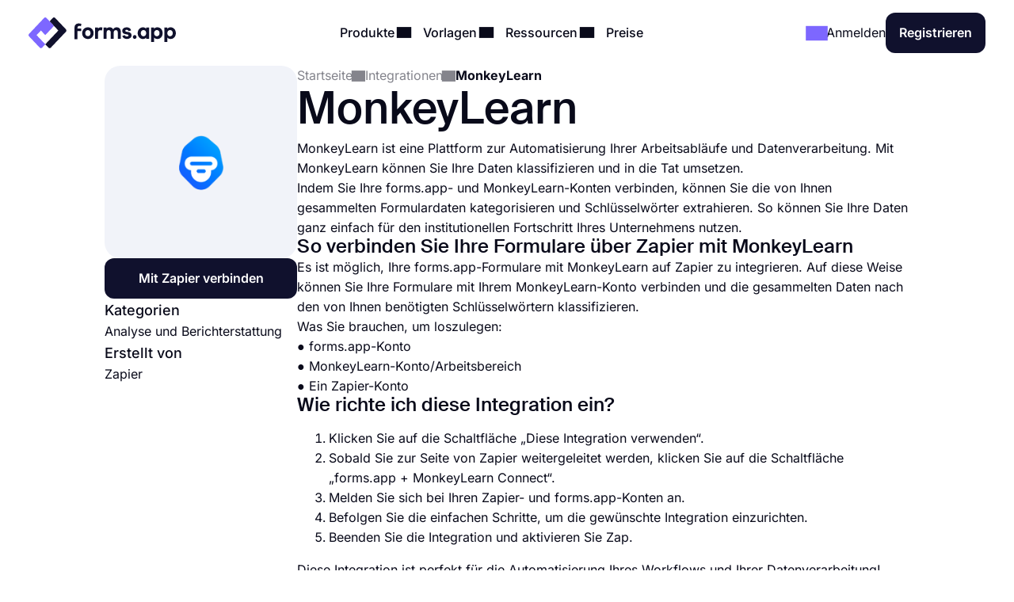

--- FILE ---
content_type: text/html;charset=utf-8
request_url: https://forms.app/de/integrationen/monkeylearn
body_size: 48341
content:
<!DOCTYPE html><html  lang="de" data-capo=""><head><script>(function(w,i,g){w[g]=w[g]||[];if(typeof w[g].push=='function')w[g].push(i)})
(window,'GTM-WPSL383','google_tags_first_party');</script><script>(function(w,d,s,l){w[l]=w[l]||[];(function(){w[l].push(arguments);})('set', 'developer_id.dYzg1YT', true);
		w[l].push({'gtm.start':new Date().getTime(),event:'gtm.js'});var f=d.getElementsByTagName(s)[0],
		j=d.createElement(s);j.async=true;j.src='/ffa7/';
		f.parentNode.insertBefore(j,f);
		})(window,document,'script','dataLayer');</script><meta charset="utf-8">
<meta name="viewport" content="width=device-width, initial-scale=1, shrink-to-fit=no">
<title>Online-Formulare mit MonkeyLearn integrieren</title>
<link rel="preconnect" href="https://fonts.forms.app" crossorigin>
<link rel="preconnect" href="https://analytics.forms.app/" crossorigin>
<meta name="description" content="Integrieren Sie Ihre Formulare in Ihr MonkeyLearn-Konto und genießen Sie die Automatisierung Ihrer Arbeit. Verbinden Sie Ihre Formularantworten mit MonkeyLearn.">
<meta property="og:title" content="Online-Formulare mit MonkeyLearn integrieren">
<meta property="og:type" content="website">
<meta property="og:image" itemprop="image" content="https://file.forms.app/sitefile/integrations.png">
<meta property="og:image:width" content="700">
<meta property="og:image:height" content="350">
<meta property="og:image:alt" content="forms_logo">
<meta property="og:image:secure_url" itemprop="image" content="https://file.forms.app/sitefile/integrations.png">
<meta property="og:description" content="Integrieren Sie Ihre Formulare in Ihr MonkeyLearn-Konto und genießen Sie die Automatisierung Ihrer Arbeit. Verbinden Sie Ihre Formularantworten mit MonkeyLearn.">
<meta property="og:url" content="https://forms.app/de/integrationen/monkeylearn">
<meta property="og:site_name" content="Online-Formulare mit MonkeyLearn integrieren">
<link rel="alternate" href="https://forms.app/en/integrations/monkeylearn" hreflang="en">
<link rel="alternate" href="https://forms.app/tr/entegrasyonlar/monkeylearn" hreflang="tr">
<link rel="alternate" href="https://forms.app/es/integraciones/monkeylearn" hreflang="es">
<link rel="alternate" href="https://forms.app/pt/integracoes/monkeylearn" hreflang="pt">
<link rel="alternate" href="https://forms.app/de/integrationen/monkeylearn" hreflang="de">
<link rel="alternate" href="https://forms.app/fr/integrations/monkeylearn" hreflang="fr">
<link rel="canonical" href="https://forms.app/de/integrationen/monkeylearn">
<script type="text/javascript" data-cfasync="false" src="https://analytics.forms.app/static/analytics.js?v=4" async></script>
<style type="text/css" id="fa-auth">.element-auth{display:none !important;}</style>
<style>:root{--height-l10:16.100000381469727px;--height-l12:19.399999618530273px;--height-l14:22.600000381469727px;--height-l16:25.799999237060547px;--height-l18:29.100000381469727px;--height-l20:32.29999923706055px;--height-l24:34px;--height-l28:37px;--height-l36:45px;--height-l44:55px;--height-l56:67px;--height-l72:86px;--size-f10:10px;--size-f12:12px;--size-f14:14px;--size-f16:16px;--size-f18:18px;--size-f20:20px;--size-f24:24px;--size-f28:28px;--size-f36:36px;--size-f40:40px;--size-f44:44px;--size-f56:56px;--size-f72:72px;--spacing-letter-spacing-body:0px;--spacing-letter-spacing-heading:0px;--spacing-para-spacing-heading:16px;--spacing-para-spacing-body:28px;--space-blog-small-section-space:12px;--space-blog-section-space:28px;--space-box-side-space:36px;--space-fill-section-side-space:36px;--space-title-sub-space:48px;--space-brands-logo-space:64px;--space-footer-up-space:64px;--space-header-sub-space:64px;--space-header-in-vert-space:80px;--space-naked-section-side-space:96px;--space-section-in-side-space:96px;--space-section-in-vert-space:136px;--space-section-sub-space:160px;--radius-xs-large:40px}@media(max-width:1024px){:root{--height-l10:16.100000381469727px;--height-l12:19.399999618530273px;--height-l14:22.600000381469727px;--height-l16:25.799999237060547px;--height-l18:29.100000381469727px;--height-l20:32.29999923706055px;--height-l24:34px;--height-l28:37px;--height-l36:45px;--height-l44:50px;--height-l56:57px;--height-l72:76px;--size-f10:10px;--size-f12:12px;--size-f14:14px;--size-f16:16px;--size-f18:18px;--size-f20:20px;--size-f24:24px;--size-f28:28px;--size-f36:36px;--size-f40:38px;--size-f44:40px;--size-f56:48px;--size-f72:64px;--spacing-letter-spacing-body:0px;--spacing-letter-spacing-heading:0px;--spacing-para-spacing-heading:16px;--spacing-para-spacing-body:24px;--space-blog-small-section-space:12px;--space-fill-section-side-space:24px;--space-blog-section-space:28px;--space-box-side-space:28px;--space-naked-section-side-space:30px;--space-brands-logo-space:40px;--space-title-sub-space:44px;--space-footer-up-space:56px;--space-header-sub-space:56px;--space-section-in-side-space:64px;--space-section-in-vert-space:78px;--space-header-in-vert-space:60px;--space-section-sub-space:128px;--radius-xs-large:30px}}@media(max-width:767px){:root{--height-l10:16.100000381469727px;--height-l12:19.399999618530273px;--height-l14:21px;--height-l16:22px;--height-l18:25px;--height-l20:27px;--height-l24:30px;--height-l28:33px;--height-l36:35px;--height-l44:40px;--height-l56:44px;--height-l72:50px;--size-f10:10px;--size-f12:12px;--size-f14:14px;--size-f16:16px;--size-f18:18px;--size-f20:20px;--size-f24:22px;--size-f28:24px;--size-f36:24px;--size-f40:28px;--size-f44:32px;--size-f56:36px;--size-f72:40px;--spacing-letter-spacing-body:0px;--spacing-letter-spacing-heading:0px;--spacing-para-spacing-heading:12px;--spacing-para-spacing-body:16px;--space-naked-section-side-space:0px;--space-blog-small-section-space:8px;--space-fill-section-side-space:12px;--space-blog-section-space:16px;--space-box-side-space:28px;--space-brands-logo-space:28px;--space-section-in-side-space:28px;--space-title-sub-space:32px;--space-header-in-vert-space:40px;--space-footer-up-space:48px;--space-header-sub-space:48px;--space-section-in-vert-space:48px;--space-section-sub-space:52px;--radius-xs-large:20px}}.h-72{font-size:var(--size-f72);line-height:var(--height-l72)}.h-56{font-size:var(--size-f56);line-height:var(--height-l56)}.h-44{font-size:var(--size-f44);line-height:var(--height-l44)}.h-36{font-size:var(--size-f36);line-height:var(--height-l36)}.h-28{font-size:var(--size-f28);line-height:var(--height-l28)}.h-24{font-size:var(--size-f24);line-height:var(--height-l24)}.h-20{font-size:var(--size-f20);line-height:var(--height-l20)}.tx-small{font-size:var(--size-f14)!important;line-height:var(--height-l14)!important}.tx-large{font-size:var(--size-f18)!important;line-height:var(--height-l18)!important}.tx-xxlarge{font-size:var(--size-f24)!important;line-height:var(--height-l24)!important}.tx-xxxlarge{font-size:var(--size-f40);line-height:normal}.tx-regular{font-weight:400}.tx-medium{font-weight:500}.tx-center{text-align:center}.tx-left{text-align:left}.tx-12{font-size:var(--size-f12);line-height:var(--height-l12)}.tx-14{font-size:var(--size-f14);line-height:var(--height-l14)}.tx-16{font-size:var(--size-f16);line-height:var(--height-l16)}.tx-18{font-size:var(--size-f18);line-height:var(--height-l18)}.tx-20{font-size:var(--size-f20);line-height:var(--height-l20)}.tx-24{font-size:var(--size-f24);line-height:var(--height-l24)}.fw-medium{font-weight:500}.fw-semi-bold{font-weight:600}@font-face{font-display:swap;font-family:Suisse;font-style:normal;font-weight:500;src:url(/assets/fonts/suisse/Medium.woff2) format("woff2")}html{line-height:1.15;-ms-text-size-adjust:100%;-webkit-text-size-adjust:100%;scroll-behavior:smooth}@media(min-width:1023px){html *{scroll-margin-top:100px}}body{font-family:Inter,sans-serif;text-rendering:optimizeLegibility;-webkit-font-smoothing:antialiased;-moz-osx-font-smoothing:grayscale;color:var(--txPrimary);font-feature-settings:"liga","kern";-webkit-font-feature-settings:"liga","kern";-moz-font-feature-settings:"liga","kern";font-kerning:normal;-webkit-font-kerning:normal;-moz-font-kerning:normal;font-size:var(--size-f16);font-weight:400;line-height:var(--height-l16);margin:0;padding:0 var(--space-fill-section-side-space) var(--space-fill-section-side-space) var(--space-fill-section-side-space)}::-moz-selection{background:#141414!important;color:#fff;-webkit-text-fill-color:initial}::selection{background:#141414!important;color:#fff;-webkit-text-fill-color:initial}html{box-sizing:border-box;-ms-overflow-style:scrollbar}*,:after,:before{box-sizing:inherit}.container{margin:0 auto;max-width:1400px;width:100%}.container-fluid{width:100%}.container-fluid .fluid-wrapper-spacing{align-items:center;border-radius:var(--radius-xs-large);display:flex;flex-direction:column;padding:var(--space-header-in-vert-space) var(--space-fill-section-side-space)}.container .naked-wrapper-spacing{padding:0 var(--space-naked-section-side-space)}.container .bg-wrapper-spacing{border-radius:var(--radius-xs-large);padding:var(--space-section-in-vert-space) var(--space-section-in-side-space)}img{height:auto!important;max-width:100%}img.color-invert{filter:brightness(0) invert(1)}h1,h2,h3,h4,h5,h6{font-family:Suisse,sans-serif;font-weight:500;letter-spacing:var(--spacing-letter-spacing-heading);margin:0}p{margin:0}a{color:inherit;text-decoration:none;transition:.3s}a.link{color:var(--txAccentPurple);text-decoration:underline}hr{border-color:var(--brPrimary);border-width:.5px;margin-bottom:16px;margin-top:16px}ul:not(.list){margin:0;padding:0}ul:not(.list) li{list-style:none}.fade-enter-active,.fade-leave-active{transition:opacity .3s ease}.fade-enter,.fade-enter-from,.fade-leave-to{opacity:0}.badge{align-self:flex-start;background-color:var(--bgSoftPurple50);border-radius:8px;color:var(--txPrimary);display:inline-block;font-size:var(--size-f14);font-weight:600;line-height:var(--height-l14);padding:4px 12px;width:auto}.badge.orange{background-color:var(--bgSoftRed)}.badge.black{background:var(--bgDarkNight);color:var(--txWhite)}strong{font-weight:500}.tx-accent-purple{color:var(--txAccentPurple)}.tx-accent-purple-surface{color:var(--txAccentPurpleSurface)}.tx-white{color:var(--txWhite)}.tx-tertiary{color:var(--txTertiary)}.bg-soft-purple-50{background-color:var(--bgSoftPurple50);--bg-color:var(--bgSoftPurple50);--shadow-color:var(--bgSoftPurple100);--title-text-color:var(--txAccentPurple)}.bg-soft-gray-100{background-color:var(--bgSoftGray100)}.bg-soft-purple-100{background-color:var(--bgSoftPurple100);--bg-color:var(--bgSoftPurple100);--shadow-color:#7d67ff3b;--title-text-color:var(--txAccentPurple)}.bg-soft-gray{background-color:var(--bgSoftGray);--bg-color:var(--bgSoftGray);--shadow-color:#0000000f;--title-text-color:var(--txAccentPurple)}.bg-soft-green-50{background-color:var(--bgSoftGreen50);--bg-color:var(--bgSoftGreen50);--shadow-color:#99e2c15c;--title-text-color:var(--green-800)}.bg-soft-green-100{background-color:var(--bgSoftGreen100)}.bg-soft-pink-50{background-color:var(--bgSoftPink50);--bg-color:var(--bgSoftPink50);--shadow-color:#ffcee470;--title-text-color:var(--pink-600)}.bg-soft-pink-200{background-color:var(--bgSoftPink200)}.bg-dark-night{background-color:var(--bgDarkNight);--bg-color:var(--bgDarkNight);--shadow-color:#7e69ff36;--title-text-color:var(--txAccentPurple)}.bg-dark-night .input-box{box-shadow:150px 30px 100px 50px #7e69ff4d,-130px 0 100px 50px #de2d7d26!important}.desc-content{max-width:1030px}.login-buttons .external-login-btn{border:none!important;color:#fff!important}.login-buttons .external-login-btn i{background:#fff;border-radius:999px;height:28px!important;width:28px!important}.login-buttons .external-login-btn .text-wrapper{font-size:var(--size-f16)}.google-login{background-color:#4285f4!important}.apple-login{background-color:#000!important}.apple-login i .svg-icon{height:.8em!important;left:-.5px;top:-1px}.microsoft-login{background-color:#323130!important}.microsoft-login i .svg-icon{height:.8em!important}.apple-login i{font-size:24px!important}.bg-white{background-color:var(--bgWhite)}.bg-star{color:#ffc53d}.br-primary{border:1px solid var(--brPrimary)}.page-wrapper{display:flex;flex-direction:column;gap:var(--space-section-sub-space)}.page-wrapper .section{width:100%}.detail-wrapper{margin:24px auto 0;max-width:1090px}.detail-wrapper .editor-content{font-size:var(--size-f18)!important;line-height:var(--height-l20)!important}.detail-wrapper .editor-content b{font-weight:600!important}.detail-wrapper .left-page-wrapper{display:flex;flex-direction:column;gap:28px;max-width:700px;width:70%}@media(max-width:767px){.detail-wrapper .left-page-wrapper{width:100%}}.hero-wrapper{max-width:1040px;width:100%}.hero-wrapper .hero-text{position:relative;z-index:9}.hero-wrapper h1 strong{color:var(--title-text-color);font-weight:500}.column-sticky{max-width:300px;position:sticky;top:85px;width:100%;width:30%}@media(max-width:767px){.column-sticky{background:#fff;border-top:1px solid var(--brPrimary);max-width:none;padding:8px 4px;text-align:center;width:100%;z-index:99}.column-sticky.mobile-sticky{bottom:0;top:auto}}.tooltip-icon{left:5px;opacity:.5;position:relative}span.tooltip-item{-webkit-text-decoration:dashed;text-decoration:dashed;-webkit-text-decoration:underline dotted var(--txTertiary);text-decoration:underline dotted var(--txTertiary);text-decoration-thickness:2px;text-underline-offset:4px}.tooltip{background-color:var(--bgDarkNight);border-radius:8px;color:#fff;font-size:var(--size-f14)!important;left:0;line-height:var(--height-l14)!important;max-width:200px;padding:8px;position:absolute;text-align:center;top:0;z-index:99}.tooltip:before{background:var(--bgDarkNight);border-radius:3px;content:"";height:12px;position:absolute;transform:rotate(45deg) translate(-50%);width:12px;z-index:-1}.tooltip.left:before{right:-8px;top:50%}.tooltip.right:before{left:0;top:50%}.tooltip.top:before{bottom:-9px;left:calc(50% - 2px)}.tooltip.bottom:before{left:calc(50% - 2px);top:1px}.tooltip a{text-decoration:underline}.title-wrapper{max-width:1030px}.ml-3{margin-left:12px}.mr-3{margin-right:12px}.mr-8{margin-right:32px}.mt-1{margin-top:4px}.mt-2{margin-top:8px}.mt-3{margin-top:12px}.mt-4{margin-top:16px}.mt-5{margin-top:20px}.mt-6{margin-top:24px}.mt-12{margin-top:48px!important}.mb-3{margin-bottom:12px}.mb-4{margin-bottom:16px}.mb-6{margin-bottom:24px}.mr-1{margin-right:4px}.mr-2{margin-right:8px}.p-1{padding:4px}.p-1-2{padding:4px 8px}.p-2{padding:8px}.p-3{padding:12px}.p-3-0{padding:12px 0}.p-4{padding:16px}.p-4-0{padding:16px 0}.p-5{padding:20px}.p-6{padding:24px}.p-6-0{padding:24px 0}.p-7{padding:28px}.p-6-8{padding:24px 32px}.p-8-4{padding:32px 16px}.p-8-10{padding:32px 40px}.p-24{padding:96px}.pt-05{padding-top:2px}.pt-1{padding-top:4px}.pt-4{padding-top:16px}.pl-6{padding-left:24px}.pl-4{padding-left:16px}.pr-5{padding-right:20px}.pr-6{padding-right:24px}.no-wrap{white-space:nowrap}.tx-space-pre{white-space:pre}.grid{display:grid}.grid.center{align-items:center}.cols-1{grid-template-columns:1fr}.cols-2{grid-template-columns:repeat(2,1fr)}.cols-3{grid-template-columns:repeat(3,1fr)}.display-inline{display:inline}.flex-row{align-items:center;display:flex;flex-direction:row}.flex-row.start{align-items:flex-start}.flex-row.stretch{align-items:stretch}.flex-row.center{justify-content:center}.flex-row.between{justify-content:space-between}.flex-row.wrap{flex-wrap:wrap}.flex-row.end{justify-content:flex-end}.flex-grow-1{flex-grow:1}.flex-grow-2{flex-grow:2}.flex-column{display:flex;flex-direction:column}.flex-column.center{align-items:center}.flex-column.start{align-items:flex-start}.flex-column.j-center{justify-content:center}.flex-column.between{justify-content:space-between}.flex-column.end{justify-content:end}.flex-column.reverse{flex-direction:column-reverse}.align-self-end{align-self:flex-end!important}.align-self-center{align-self:center!important}.hidden{display:none!important}.full-w{width:100%!important}.full-h{height:100%}.gap-05{gap:2px}.gap-1{gap:4px}.gap-2{gap:8px}.gap-3{gap:12px}.gap-4{gap:16px}.gap-5{gap:20px}.gap-6{gap:24px}.gap-7{gap:28px}.gap-8{gap:32px}.gap-9{gap:36px}.gap-10{gap:40px}.gap-12{gap:48px}.gap-16{gap:64px}.gap-24{gap:96px}.gap-in{gap:inherit}.gap-title-sub-space{gap:var(--space-title-sub-space)}.gap-section-side{gap:var(--space-section-in-side-space)}.flex-01{flex:.1}.flex-02{flex:.2}.flex-03{flex:.3}.flex-04{flex:.4}.flex-05{flex:.5}.flex-06{flex:.6}.flex-07{flex:.7}.flex-08{flex:.8}.flex-09{flex:.9}.flex-1{flex:1}.text-center{text-align:center}.text-right{text-align:right}.no-border{border:0!important}.radius-xl{border-radius:var(--radius-xs-large)}.radius-l{border-radius:20px}.radius-m{border-radius:16px}.radius-s{border-radius:12px}.radius-xs{border-radius:8px}.radius-xxs{border-radius:4px}.radius-infinite{border-radius:9999px}.xs-visible{display:none!important}.break-word{word-break:break-word}.cursor-p{cursor:pointer}.semi-bold{font-weight:600}.cursor-default{cursor:default!important;pointer-events:none}label{display:block;font-weight:400}label.vertical{margin-bottom:8px}label.horizontal{margin-right:16px}div.line{background-color:var(--brPrimary);border:none}div.line.vertical{height:100%;width:1px}div.line.horizontal{height:1px;width:100%}.overflow-x-auto{overflow-x:auto}.v-hidden{opacity:0;pointer-events:none}.line-clamp-3{display:-webkit-box;-webkit-line-clamp:3;-webkit-box-orient:vertical;overflow:hidden;text-overflow:ellipsis}.list-content-open ul{padding-left:16px}.list-content-open ul li{list-style:disc}@media(min-width:768px)and (max-width:1024px){.sm-flex-column{flex-direction:column}.sm-flex-column-reverse{flex-direction:column-reverse}.sm-two-column{display:grid;grid-template-columns:50% 50%}.sm-hidden{display:none!important}.sm-visible{display:block!important}.lg-visible{display:none!important}.sm-cols-1{grid-template-columns:1fr!important}.sm-cols-2{grid-template-columns:repeat(2,1fr)!important}.sm-cols-3{grid-template-columns:repeat(3,1fr)!important}}@media(max-width:767px){.xs-flex-column{flex-direction:column!important}.xs-flex-column-reverse{flex-direction:column-reverse!important}.xs-two-column{display:grid;grid-template-columns:50% 50%}.xs-flex-wrap{flex-wrap:wrap}.xs-hidden{display:none!important}.xs-visible{display:block!important}.lg-visible{display:none!important}.xs-cols-1{grid-template-columns:repeat(1,1fr)!important}.xs-cols-2{grid-template-columns:repeat(2,1fr)!important}.xs-cols-3{grid-template-columns:repeat(3,1fr)!important}.xs-full-w{width:100%!important}}</style>
<style>.app-header[data-v-adbc0800]{background-color:var(--bgWhite);padding:16px 0;position:sticky;top:0;transition:.3s ease-in-out;width:100%;z-index:99}@media(max-width:767px){.app-header.hide[data-v-adbc0800]{transform:translateY(-100%)}}.app-header[data-v-adbc0800] .mobile-menu-bar{display:none}.app-header[data-v-adbc0800] .dropdown-content .dropdown-menus{align-self:stretch}.app-header .min-logo[data-v-adbc0800]{display:none}@media(min-width:1023px)and (max-width:1300px){[data-v-adbc0800] .menu-items{gap:4px}[data-v-adbc0800] .login-buttons,[data-v-adbc0800] .header-login{gap:16px}}@media(max-width:1024px){.app-header[data-v-adbc0800] .mobile-menu-bar{display:block}.app-header[data-v-adbc0800] .right-panel{display:none!important}.app-header[data-v-adbc0800] .header-menubar-menu-item{width:100%}.app-header[data-v-adbc0800] .menu-link{display:flex;justify-content:flex-start;width:100%}.app-header[data-v-adbc0800] .menu-link .i-icon{margin-left:auto!important}.app-header[data-v-adbc0800] .menu-link:before{display:none}.app-header[data-v-adbc0800] .dropdown-content{position:static!important;transform:none}.app-header[data-v-adbc0800] .dropdown-content .dropdown-content-inner{background-color:var(--bgSoftGray);box-shadow:none;margin-top:12px;min-width:100%}.app-header[data-v-adbc0800] .dropdown-content .dropdown-content-inner:before{display:none}.app-header[data-v-adbc0800] .dropdown-menus{flex-direction:column;gap:0}.menu-items[data-v-adbc0800]{background:var(--bgWhite);flex-direction:column;height:0;justify-content:flex-start;left:0;opacity:0;overflow:auto;padding:0 20px;position:absolute;top:80px;width:100%;z-index:9}.menu-items[data-v-adbc0800],.menu-items.open[data-v-adbc0800]{transition:height,opacity .3s ease-in-out}.menu-items.open[data-v-adbc0800]{height:calc(100vh - 80px);opacity:1;padding:8px}}@media(max-width:767px){.app-header[data-v-adbc0800] .header-login{gap:8px}}@media(max-width:370px){.app-header .large-logo[data-v-adbc0800]{display:none}.app-header .min-logo[data-v-adbc0800]{display:block}}</style>
<style>.app-logo img[data-v-b953f23f]{display:block;flex-shrink:0;height:37px;width:186px}@media(max-width:767px){.app-logo img[data-v-b953f23f]{width:154px}}.app-icon[data-v-b953f23f]{align-items:center;display:flex;flex-shrink:0}.app-icon img[data-v-b953f23f]{height:50px;width:50px}</style>
<style>.header-menubar-menu-item[data-v-411c1872]{display:inline-block;padding:8px;transition:.3s ease-in-out}.header-menubar-menu-item .menu-link[data-v-411c1872]{font-weight:500;position:relative;z-index:100002}.header-menubar-menu-item .menu-link[data-v-411c1872]:not(.no-caret):before{background:#fff;border-radius:4px;bottom:-90px;content:"";height:20px;left:50%;opacity:0;position:absolute;transform:translate(-50%) rotate(45deg);transition:.1s ease-in-out;width:20px}.header-menubar-menu-item .menu-link:hover span[data-v-411c1872]{opacity:.7}.header-menubar-menu-item:has(.open-dropdown) .menu-link[data-v-411c1872]:before{bottom:-60px;opacity:1!important}.header-menubar-submenu-wrapper[data-v-411c1872]{background-color:#fff;border-radius:10px;box-shadow:0 4px 10px #0003;font-size:14px;left:50%;opacity:0;padding:8px 12px;position:absolute;top:100%;transform:translate(-50%);transition:opacity .3s ease-in-out;visibility:hidden;white-space:nowrap}.header-menubar-menu-item:hover .header-menubar-submenu-wrapper[data-v-411c1872]{opacity:1;visibility:visible}</style>
<style>.i-icon[data-v-576e8666]{align-items:center;color:inherit;display:inline-flex;fill:currentColor;font-size:inherit;justify-content:center;-moz-osx-font-smoothing:grayscale;-webkit-font-smoothing:antialiased;font-style:normal;font-variant:normal;line-height:1;overflow:visible;text-rendering:auto}.i-icon div[data-v-576e8666]{transform:scale(1.15)}.i-icon.clickable[data-v-576e8666]{border-radius:4px;cursor:pointer;position:relative}.i-icon.clickable[data-v-576e8666]:before{background-color:var(--bgSoftGray);border-radius:inherit;content:"";height:100%;left:0;mix-blend-mode:luminosity;opacity:0;position:absolute;top:0;transition:opacity .3s;width:100%}.i-icon.clickable[data-v-576e8666]:hover:before{opacity:1}.i-icon.naked-hover[data-v-576e8666]:hover{opacity:.6}i .svg-icon[data-v-576e8666]{height:1em;pointer-events:none;width:2em}</style>
<style>.logo-container[data-v-729d9595],.logo-wrapper[data-v-729d9595]{position:relative}.logo-container[data-v-729d9595]{flex:1;min-height:54px}.right-panel[data-v-729d9595]{background:var(--bgDarkNight);color:var(--txWhite);display:flex;flex-direction:column;justify-content:space-between}.submenu-integration-logo[data-v-729d9595]{align-items:center;border-radius:10px;display:flex;flex:1;justify-content:center;left:0;opacity:1;position:absolute;top:0;transition:opacity 1s ease-in-out}.submenu-integration-logo-hidden[data-v-729d9595]{opacity:0}</style>
<style>.button[data-v-9ce40e52]{align-items:center;border:1px solid transparent;border-radius:12px;color:var(--bgWhite);cursor:pointer;display:flex;display:inline-flex;flex-direction:row;gap:8px;justify-content:center;min-height:1em;min-width:1em;overflow:hidden;position:relative;text-align:center;text-decoration:none;transition:width .3s ease-in-out,background-color .3s ease-in-out,border-color .3s ease-in-out;user-select:none;-moz-user-select:none;-ms-user-select:none;-webkit-user-select:none}.button[data-v-9ce40e52]:not(.full-w){width:-moz-fit-content;width:fit-content}.button.center[data-v-9ce40e52]{align-self:center}.button.with-icon[data-v-9ce40e52]{gap:8px;justify-content:center}.button.append-icon .text-wrapper[data-v-9ce40e52]{margin-left:auto}.button.prepend-icon .text-wrapper[data-v-9ce40e52]{flex:1}.button.rounded[data-v-9ce40e52]{border-radius:999999px}.button.underline[data-v-9ce40e52]{text-decoration:underline}.button .text-wrapper[data-v-9ce40e52]{font-weight:600;justify-self:center;width:100%}.button .text-wrapper[data-v-9ce40e52]:empty{display:none}.button .i-preloader[data-v-9ce40e52]{left:50%;margin:0!important;position:absolute;transform:translate(-50%)}.button .loading-text[data-v-9ce40e52]{opacity:0}.button .is-rotate-loading[data-v-9ce40e52]{animation:fa-spin-9ce40e52 1s linear infinite}.button.size-xsmall[data-v-9ce40e52]{padding:2px 4px}.button.size-xsmall.with-icon[data-v-9ce40e52]:not(:has(.text-wrapper)){padding:2px}.button.size-small[data-v-9ce40e52]{padding:4px 8px}.button.size-small .text-wrapper[data-v-9ce40e52]{font-weight:400}.button.size-small.with-icon[data-v-9ce40e52]:not(:has(.text-wrapper)){padding:4px}.button.size-small.type-naked[data-v-9ce40e52]{padding:4px 0}.button.size-small.type-naked .text-wrapper[data-v-9ce40e52]{text-align:left}.button.size-medium[data-v-9ce40e52]{padding:12px 16px}.button.size-medium.with-icon[data-v-9ce40e52]:has(.text-wrapper[style="display: none;"]),.button.size-medium.with-icon[data-v-9ce40e52]:not(:has(.text-wrapper)){padding:8px}.button.size-large[data-v-9ce40e52]{padding:16px 24px}.button.size-large.with-icon[data-v-9ce40e52]:not(:has(.text-wrapper)){padding:12px}.button.type-primary[data-v-9ce40e52]{background-color:var(--bgDarkNight)}.button.type-primary[data-v-9ce40e52]:hover{background-color:var(--night-300)}.button.type-primary[data-v-9ce40e52]:active{background-color:var(--night-400)}.button.type-primary[data-v-9ce40e52] .ispinner-circle{background-color:var(--txWhite)}.button.type-secondary[data-v-9ce40e52]{background-color:var(--bgSoftGray);border-color:var(--brPrimary);color:var(--txPrimary)}.button.type-secondary[data-v-9ce40e52]:hover{background-color:var(--bgTertiary)}.button.type-secondary[data-v-9ce40e52]:active{background-color:var(--bgSoftGrayFocus)}.button.type-secondary[data-v-9ce40e52] .ispinner-circle{background-color:var(--txPrimary)}.button.type-primary-white[data-v-9ce40e52]{background-color:var(--bgWhite);border-color:var(--brPrimary);color:var(--txPrimary)}.button.type-primary-white[data-v-9ce40e52]:hover{background-color:var(--bgSoftGray100)}.button.type-primary-white[data-v-9ce40e52]:active{background-color:var(--bgSoftGray)}.button.type-primary-white[data-v-9ce40e52] .ispinner-circle{background-color:var(--txPrimary)}.button.type-naked[data-v-9ce40e52]{color:var(--txPrimary)}.button.type-naked[data-v-9ce40e52]:hover{opacity:.8}.button.type-naked[data-v-9ce40e52] .ispinner-circle{background-color:var(--txPrimary)}.button.type-outline[data-v-9ce40e52]{border:1px solid var(--txPrimary);color:var(--txPrimary)}.button.type-outline[data-v-9ce40e52]:hover{border-color:var(--txTertiary);color:var(--txTertiary)}.button.type-outline[data-v-9ce40e52] .ispinner-circle{background-color:var(--txPrimary)}.button.type-outline-white[data-v-9ce40e52]{border:1px solid var(--txWhite);color:var(--txWhite)}.button.type-outline-white[data-v-9ce40e52]:hover{opacity:.66}.button.type-outline-white[data-v-9ce40e52] .ispinner-circle{background-color:var(--txWhite)}.button.type-accent-purple[data-v-9ce40e52]{background-color:var(--bgPurple);border-color:transparent}.button.type-accent-purple[data-v-9ce40e52]:hover{background-color:var(--bgPurpleHover)}.button.type-accent-purple[data-v-9ce40e52]:active{background-color:var(--bgPurpleFocus)}.button.type-accent-purple[data-v-9ce40e52] .ispinner-circle{background-color:var(--txWhite)}.button.loading[data-v-9ce40e52]{pointer-events:none}.button .button-loading[data-v-9ce40e52]{position:absolute}.button.disabled[data-v-9ce40e52]{background-color:var(--bgPrimaryDisabled);color:var(--txPrimaryDisabled);cursor:not-allowed;pointer-events:none}@keyframes fa-spin-9ce40e52{0%{transform:rotate(0)}to{transform:rotate(359deg)}}</style>
<style>.dropdown-menus-wrapper[data-v-0739c537]{align-self:stretch}.template-btn-all[data-v-0739c537]{margin-top:auto}.right-panel[data-v-0739c537]{background-color:var(--bgSoftPurple50)}.right-panel li a[data-v-0739c537]{background:var(--bgWhite);border-radius:12px;display:inline-flex!important;font-weight:500;gap:12px;padding:8px 12px!important}.right-panel li a[data-v-0739c537]:hover{background:var(--bgSoftGray100)}</style>
<style>.right-panel[data-v-3f04bfd9]{--bg-color:radial-gradient(ellipse 70% 40% at center 65%,var(--bgSoftPink100) -121%,transparent 70%),var(--bgPurple);background:var(--bg-color);color:var(--txWhite);display:flex;flex-direction:column;justify-content:space-between}</style>
<style>.accordion .accordion-head[data-v-4fd0dbea]{align-items:center;background:none;border:none;color:inherit;cursor:pointer;display:flex;flex-direction:row;font-family:inherit;font-size:inherit;font-weight:inherit;justify-content:space-between;margin:0;outline:none;padding:0;text-align:left;width:100%}.accordion i[data-v-4fd0dbea]{transform:rotate(0);transition:.3s ease-in-out}.accordion .accordion-head[aria-expanded=true] i[data-v-4fd0dbea]{transform:rotate(180deg)}.accordion .accordion-head[aria-expanded=true]+.accordion-content[data-v-4fd0dbea]{opacity:1;will-change:opacity,max-height}.accordion .accordion-head[aria-expanded=true]+.accordion-content .accordion-content-inner[data-v-4fd0dbea]{padding-top:0}.accordion .accordion-content[data-v-4fd0dbea]:not(.open){height:0;opacity:0;overflow:hidden!important;transition:.3s ease-in-out;will-change:opacity,max-height}.accordion.fill[data-v-4fd0dbea]{background-color:var(--bgSoftGray);border-radius:16px}.accordion.fill .accordion-head[data-v-4fd0dbea]{padding:20px}.accordion.fill .accordion-content[data-v-4fd0dbea]{padding:0}.accordion.fill .accordion-content[data-v-4fd0dbea] a{color:var(--txAccentPurple);text-decoration:underline}.accordion.fill .accordion-content[data-v-4fd0dbea] a:hover{opacity:.8}.accordion.fill .accordion-content-inner[data-v-4fd0dbea]{padding:20px}</style>
<style>.integrations-hero[data-v-4cfb6c71]{position:relative;--background-image:url(/assets/img/integrations/banner/hero-galaxy-big.webp);--background-position:center 50%;--background-size:cover;--shadow1X:34%;--shadow1Y:71%;--shadow2X:70%;--shadow2Y:71%;align-items:center;background:radial-gradient(circle 250px at var(--shadow1X) var(--shadow1Y),var(--bgPurple) -120%,transparent 100%),radial-gradient(circle 250px at var(--shadow2X) var(--shadow2Y),var(--pink-600) -120%,transparent 100%) var(--bgDarkNight)}.integrations-hero[data-v-4cfb6c71]:before{background-image:var(--background-image);background-position:var(--background-position);background-repeat:no-repeat;background-size:var(--background-size);content:"";height:100%;left:0;position:absolute;top:0;width:100%}.integrations-hero .hero-wrapper[data-v-4cfb6c71]{max-width:720px;position:relative;z-index:1}@media(max-width:767px){.integrations-hero[data-v-4cfb6c71]:before{background-image:none}}.integrations-content[data-v-4cfb6c71]{padding-top:var(--space-header-sub-space)}</style>
<style>.integration-image-wrapper[data-v-ead680b5]{background:var(--bgSoftGray);border-radius:20px;height:243px;width:243px}.integration-image-wrapper img[data-v-ead680b5]{height:80px;width:80px}.left-column[data-v-ead680b5]{max-width:243px}@media(max-width:767px){.integration-image-wrapper[data-v-ead680b5]{width:100%}.integrations-detail[data-v-ead680b5]{align-items:center}.integrations-detail .left-column[data-v-ead680b5]{max-width:none;width:100%}}</style>
<style>.breadcrumbs[data-v-fe1954ec]{flex-wrap:wrap;list-style:none}.breadcrumbs li[data-v-fe1954ec]{max-width:230px;overflow:hidden;text-overflow:ellipsis;white-space:nowrap}.breadcrumbs li a[data-v-fe1954ec]{color:inherit;opacity:.5}.breadcrumbs li a.active[data-v-fe1954ec],.breadcrumbs li a[data-v-fe1954ec]:hover{opacity:1}.breadcrumbs li span[data-v-fe1954ec]{overflow:hidden;text-overflow:ellipsis}</style>
<style>.integration-item-wrapper[data-v-b7f2cd1e]{display:grid;gap:20px;grid-template-columns:repeat(auto-fill,minmax(min(400px,100%),1fr));row-gap:40px}.integration-item-wrapper .integration-item[data-v-b7f2cd1e]{border:1px solid var(--brPrimary);border-radius:20px;cursor:pointer;padding:20px}.integration-item-wrapper .integration-item img[data-v-b7f2cd1e]{width:42px}.integration-item-wrapper .integration-item[data-v-b7f2cd1e]:hover{background-color:var(--bgSoftGray);border-color:var(--brPrimaryHover)}</style>
<link rel="stylesheet" href="/_nuxt/entry.CIdgbmti.css" crossorigin>
<link rel="stylesheet" href="/_nuxt/designs.C6gshCBz.css" crossorigin>
<link rel="stylesheet" href="/_nuxt/pagecomponents.BI0YkVZT.css" crossorigin>
<link rel="stylesheet" href="/_nuxt/_...CdMEfnvu.css" crossorigin>
<link rel="preload" href="https://fonts.forms.app/css2?family=Inter:ital,wght@0,400;0,500;0,600;0,700&display=swap" as="style" onload="this.rel='stylesheet'">
<link rel="modulepreload" as="script" crossorigin href="/_nuxt/gWePVkYs.js">
<link rel="modulepreload" as="script" crossorigin href="/_nuxt/C_ohWAjT.js">
<link rel="modulepreload" as="script" crossorigin href="/_nuxt/DuBXWa3o.js">
<link rel="modulepreload" as="script" crossorigin href="/_nuxt/CjyJT_lY.js">
<script type="text/javascript" defer src="/assets/js/newrelic.js"></script>
<script type="text/javascript" defer src="/assets/js/gtm.js"></script>
<meta content="IE=edge" http-equiv="X-UA-Compatible">
<meta name="theme-color" content="#7d67ff">
<meta name="msapplication-navbutton-color" content="#7d67ff">
<meta name="apple-mobile-web-app-status-bar-style" content="#7d67ff">
<link rel="apple-touch-icon" sizes="180x180" href="https://forms.app/static/icons/apple-touch-icon.png?v=1">
<link rel="icon" type="image/png" sizes="32x32" href="https://forms.app/static/icons/favicon-32x32.png?v=1">
<link rel="icon" type="image/png" sizes="16x16" href="https://forms.app/static/icons/favicon-16x16.png?v=1">
<link rel="mask-icon" href="https://forms.app/static/icons/safari-pinned-tab.svg?v=" color="#3fcbd0">
<link rel="shortcut icon" href="https://forms.app/static/icons/favicon.ico?v=1">
<link rel="alternate" href="android-app://com.formsapp/https/www.forms.app">
<link rel="alternate" href="ios-app://1477890863/forms-app/uk?contenttype=front&">
<meta name="msapplication-TileColor" content="#00aba9">
<meta name="msapplication-config" content="/static/icons/browserconfig.xml?v=1'">
<link rel="manifest" href="/static/manifest.json">
<meta name="google-site-verification" content="R7lqtEO7GwFUfDq8xYkdoyuif0AXguhVJsPif-YNilQ">
<script data-cfasync="false" type="text/javascript">window.pageKey='integrations'</script>
<script data-cfasync="false" type="text/javascript">(()=>{const a=localStorage.getItem("authToken");if(a){const b=document.getElementById("fa-auth");b&&(b.innerHTML=".element-noauth{display:none!important}")}})()</script>
<script type="module" src="/_nuxt/gWePVkYs.js" crossorigin></script>
<style>:root { --bw-black: #000000;  --bw-white: #ffffff;  --transparents-gray500-20p: #c7cedb33;  --transparents-night500-60p: #10112d99;  --transparents-white0-60p: #ffffff99;  --blue-100: #e1eaf8;  --blue-200: #c2d5f2;  --blue-300: #a4bfeb;  --blue-400: #85aae5;  --blue-50: #f0f4fc;  --blue-500: #6795de;  --blue-600: #4071cb;  --blue-700: #2e539a;  --blue-800: #1e3766;  --blue-900: #060d18;  --gray-100: #f6f7fb;  --gray-1000: #0e0e11;  --gray-200: #e9ecf1;  --gray-300: #dde1e9;  --gray-400: #d4d9e3;  --gray-50: #f9fafb;  --gray-500: #c7cedb;  --gray-600: #b1b8c6;  --gray-700: #777c83;  --gray-800: #505258;  --gray-850: #2d2e32;  --gray-900: #1f1f25;  --gray-950: #141516;  --green-100: #ccf0e0;  --green-200: #99e2c1;  --green-300: #67d3a3;  --green-400: #34c584;  --green-50: #e6f8f0;  --green-500: #01b665;  --green-600: #019351;  --green-700: #01703e;  --green-800: #004727;  --green-900: #002414;  --night-10: #e8e8ea;  --night-100: #9fa0ab;  --night-200: #707081;  --night-300: #303143;  --night-400: #191a2e;  --night-50: #cfcfd5;  --night-500: #10112d;  --night-600: #0d0e26;  --night-700: #090a1a;  --night-800: #070713;  --night-900: #030308;  --orange-100: #f2dec9;  --orange-200: #ecc7a2;  --orange-300: #edb378;  --orange-400: #e4984c;  --orange-50: #fdf4ea;  --orange-500: #e48526;  --orange-600: #cd7012;  --orange-700: #b54d03;  --orange-800: #8e3f06;  --orange-900: #451e02;  --pink-100: #ffeff6;  --pink-200: #ffdfed;  --pink-300: #ffcee4;  --pink-400: #ffbedb;  --pink-50: #fff7fb;  --pink-500: #ffaed2;  --pink-600: #ff57a2;  --pink-700: #ff0073;  --pink-800: #ad004e;  --pink-900: #570027;  --purple-10: #f1f3f9;  --purple-100: #e5e0ff;  --purple-150: #d7d0ff;  --purple-200: #cbc2ff;  --purple-300: #b1a3ff;  --purple-400: #9785ff;  --purple-50: #f2f0ff;  --purple-500: #7d67ff;  --purple-600: #6750ea;  --purple-700: #4933c7;  --purple-800: #332197;  --purple-900: #241d4d;  --red-100: #fad7d7;  --red-200: #f4afaf;  --red-300: #ef8686;  --red-400: #e95e5e;  --red-50: #fdebeb;  --red-500: #e43636;  --red-600: #c61b1b;  --red-700: #941414;  --red-800: #630d0d;  --red-900: #310707;  --yellow-100: #fff9d4;  --yellow-200: #fff3a9;  --yellow-300: #ffed7d;  --yellow-400: #ffe752;  --yellow-50: #fffcea;  --yellow-500: #ffe127;  --yellow-600: #ebcb00;  --yellow-700: #b39b00;  --yellow-800: #756600;  --yellow-900: #3d3500;  --bgDarkNight: var(--night-500);  --bgPrimaryDisabled: var(--gray-200);  --bgPurple: var(--purple-500);  --bgSoftBlue: var(--blue-50);  --bgSoftGreen100: var(--green-100);  --bgSoftGreen50: var(--green-50);  --bgSoftOrange: var(--orange-50);  --bgSoftPink100: var(--pink-100);  --bgSoftPink200: var(--pink-200);  --bgSoftPink50: var(--pink-50);  --bgSoftPurple100: var(--purple-100);  --bgSoftPurple50: var(--purple-50);  --bgSoftRed: var(--red-50);  --bgSoftGray: var(--purple-10);  --bgSoftGray100: var(--gray-100);  --bgPurpleFocus: var(--purple-600);  --bgPurpleHover: var(--purple-400);  --bgSoftGrayFocus: var(--gray-300);  --bgSoftGrayHover: var(--gray-200);  --bgTertiary: var(--gray-200);  --bgWhite: var(--bw-white);  --brAlertBlue: var(--blue-300);  --brAlertGreen: var(--green-300);  --brAlertOrange: var(--orange-300);  --brAlertRed: var(--red-300);  --brBlack: var(--bw-black);  --brDisabled: var(--gray-500);  --brPrimary: var(--gray-400);  --brPrimaryHover: var(--gray-600);  --brPurple: var(--purple-500);  --brWhite: var(--bw-white);  --txAccentNight: var(--night-500);  --txAccentPurple: var(--purple-500);  --txAccentPurpleSurface: var(--purple-400);  --txAlertBlue: var(--blue-700);  --txAlertRed: var(--red-700);  --txBlack: var(--bw-black);  --txFooterDefault: var(--night-50);  --txPrimary: var(--night-700);  --txPrimaryDisabled: var(--gray-700);  --txSecondary: var(--night-300);  --txTertiary: var(--night-200);  --txWhite: var(--bw-white);  --txAlertOrange: var(--orange-700);  --txAlertGreen: var(--green-700); }</style></head><body><div id="__nuxt"><div class="layout"><div></div><!--[--><!----><!----><!----><!----><!----><!----><!----><!----><!----><!----><!----><!----><!----><!----><!----><!----><!----><!----><!----><link rel="preload" href="/assets/fonts/suisse/Medium.woff2" as="font" type="font/woff2" crossorigin><!----><!----><!----><!----><!--]--><div class="main-container"><!----><div class="app-header" data-section="header" data-v-adbc0800><div class="container" data-v-adbc0800><div class="flex-row between gap-3" data-v-adbc0800><a href="/de" class="app-logo large-logo" data-v-adbc0800 data-v-b953f23f><img fetchpriority="high" alt="forms.app logo" src="/cdn/icons/all/brands/formsapp-logo-dark.svg" data-v-b953f23f></a><a href="/de" class="app-icon min-logo" data-v-adbc0800 data-v-b953f23f><img fetchpriority="high" alt="forms.app logo" src="/cdn/icons/all/brands/formsapp-icon-dark.svg" data-v-b953f23f></a><ul class="flex-row center gap-7 menu-items flex-1" data-v-adbc0800 data-v-411c1872><!--[--><!--[--><li class="menu-item-0 header-menubar-menu-item no-hover" data-v-411c1872><!--[--><span class="menu-link flex-row gap-1 cursor-p" data-v-411c1872><span data-v-411c1872>Produkte <i class="i-icon size-xxsmall" style="width:16px;height:16px;font-size:12px;" data-v-411c1872 data-v-576e8666><div class="svg-icon" style="webkit-mask:url(/cdn/icons/all/regular/angle-down.svg) no-repeat center / contain;mask:url(/cdn/icons/all/regular/angle-down.svg) no-repeat center / contain;background-color:currentColor;" data-v-576e8666></div></i></span></span><template><div style="display:none;left:auto;top:auto;right:auto;bottom:auto;position:absolute;z-index:100001;" class="dropdown-content" data-v-411c1872 data-v-d22f9f14><div class="dropdown-content-inner" data-v-d22f9f14><!--[--><div class="flex-row gap-5" data-v-411c1872 data-v-729d9595><div class="flex-row gap-5 dropdown-menus" data-v-729d9595><!--[--><ul class="dropdown-menu" data-v-729d9595><!--[--><li data-v-729d9595><a class="advance" href="/de/umfrage-ersteller" data-v-729d9595><i class="i-icon size-small" style="width:24px;height:24px;font-size:16px;" data-v-729d9595 data-v-576e8666><div class="svg-icon" style="webkit-mask:url(/cdn/icons/all/regular/chart-line.svg) no-repeat center / contain;mask:url(/cdn/icons/all/regular/chart-line.svg) no-repeat center / contain;background-color:currentColor;" data-v-576e8666></div></i><div data-v-729d9595>Umfrage-Tool <p class="short-desc" data-v-729d9595>Sammeln Sie wertvolle und aussagekräftige Erkenntnisse</p></div></a></li><li data-v-729d9595><a class="advance" href="/de/quiz-ersteller" data-v-729d9595><i class="i-icon size-small" style="width:24px;height:24px;font-size:16px;" data-v-729d9595 data-v-576e8666><div class="svg-icon" style="webkit-mask:url(/cdn/icons/all/regular/trophy-star.svg) no-repeat center / contain;mask:url(/cdn/icons/all/regular/trophy-star.svg) no-repeat center / contain;background-color:currentColor;" data-v-576e8666></div></i><div data-v-729d9595>Quiz-Generator <p class="short-desc" data-v-729d9595>Erstellen Sie Rätsel und Wissensfragen</p></div></a></li><li data-v-729d9595><a class="advance" href="/de/abstimmungen-erstellen" data-v-729d9595><i class="i-icon size-small" style="width:24px;height:24px;font-size:16px;" data-v-729d9595 data-v-576e8666><div class="svg-icon" style="webkit-mask:url(/cdn/icons/all/regular/square-poll-horizontal.svg) no-repeat center / contain;mask:url(/cdn/icons/all/regular/square-poll-horizontal.svg) no-repeat center / contain;background-color:currentColor;" data-v-576e8666></div></i><div data-v-729d9595>Abstimmungstool <p class="short-desc" data-v-729d9595>Starten Sie Online-Umfragen</p></div></a></li><li data-v-729d9595><a class="advance" href="/de/bestellformular" data-v-729d9595><i class="i-icon size-small" style="width:24px;height:24px;font-size:16px;" data-v-729d9595 data-v-576e8666><div class="svg-icon" style="webkit-mask:url(/cdn/icons/all/regular/store.svg) no-repeat center / contain;mask:url(/cdn/icons/all/regular/store.svg) no-repeat center / contain;background-color:currentColor;" data-v-576e8666></div></i><div data-v-729d9595>Shop-Builder <p class="short-desc" data-v-729d9595>Verkaufen Sie Produkte direkt über Formulare</p></div></a></li><!--]--></ul><ul class="dropdown-menu" data-v-729d9595><!--[--><li data-v-729d9595><a class="advance" href="/de/test-ersteller" data-v-729d9595><i class="i-icon size-small" style="width:24px;height:24px;font-size:16px;" data-v-729d9595 data-v-576e8666><div class="svg-icon" style="webkit-mask:url(/cdn/icons/all/regular/award.svg) no-repeat center / contain;mask:url(/cdn/icons/all/regular/award.svg) no-repeat center / contain;background-color:currentColor;" data-v-576e8666></div></i><div data-v-729d9595>Testersteller <p class="short-desc" data-v-729d9595>Erstellen Sie Online-Tests und -Prüfungen</p></div></a></li><li data-v-729d9595><a class="advance" href="/de/ai-formulargenerator" data-v-729d9595><i class="i-icon size-small" style="width:24px;height:24px;font-size:16px;" data-v-729d9595 data-v-576e8666><div class="svg-icon" style="webkit-mask:url(/cdn/icons/all/regular/sparkles.svg) no-repeat center / contain;mask:url(/cdn/icons/all/regular/sparkles.svg) no-repeat center / contain;background-color:currentColor;" data-v-576e8666></div></i><div data-v-729d9595>KI-Formular-Builder <p class="short-desc" data-v-729d9595>Erstellen Sie ein Formular in Sekundenschnelle mit KI</p></div></a></li><li data-v-729d9595><a class="advance" href="/de/ai-umfragetool" data-v-729d9595><i class="i-icon size-small" style="width:24px;height:24px;font-size:16px;" data-v-729d9595 data-v-576e8666><div class="svg-icon" style="webkit-mask:url(/cdn/icons/all/regular/sparkles.svg) no-repeat center / contain;mask:url(/cdn/icons/all/regular/sparkles.svg) no-repeat center / contain;background-color:currentColor;" data-v-576e8666></div></i><div data-v-729d9595>KI-Umfrage-Generator <p class="short-desc" data-v-729d9595>Erstellen Sie Ihre Umfrage mithilfe künstlicher Intelligenz</p></div></a></li><li data-v-729d9595><a class="advance" href="/de/ki-quiz-ersteller" data-v-729d9595><i class="i-icon size-small" style="width:24px;height:24px;font-size:16px;" data-v-729d9595 data-v-576e8666><div class="svg-icon" style="webkit-mask:url(/cdn/icons/all/regular/sparkles.svg) no-repeat center / contain;mask:url(/cdn/icons/all/regular/sparkles.svg) no-repeat center / contain;background-color:currentColor;" data-v-576e8666></div></i><div data-v-729d9595>KI-Quiz-Generator <p class="short-desc" data-v-729d9595>Erstellen Sie intelligente Quizze mit KI</p></div></a></li><!--]--></ul><!--]--></div><div class="right-panel" data-v-729d9595><div class="logo-wrapper flex-row gap-2" data-v-729d9595><!--[--><div class="logo-container" data-v-729d9595><img width="53" data-nuxt-img srcset="https://forms.app/cdn-cgi/image/w=1000,q=100,f=webp/assets/img/header/slack-icon.webp 1x, https://forms.app/cdn-cgi/image/w=1000,q=100,f=webp/assets/img/header/slack-icon.webp 2x" onerror="this.setAttribute(&#39;data-error&#39;, 1)" alt="Slack Logo" class="submenu-integration-logo" src="https://forms.app/cdn-cgi/image/w=1000,q=100,f=webp/assets/img/header/slack-icon.webp" data-v-729d9595><img width="53" data-nuxt-img srcset="https://forms.app/cdn-cgi/image/w=1000,q=100,f=webp/assets/img/header/google-drive-icon.webp 1x, https://forms.app/cdn-cgi/image/w=1000,q=100,f=webp/assets/img/header/google-drive-icon.webp 2x" onerror="this.setAttribute(&#39;data-error&#39;, 1)" alt="Google Drive Logo" class="submenu-integration-logo submenu-integration-logo-hidden" src="https://forms.app/cdn-cgi/image/w=1000,q=100,f=webp/assets/img/header/google-drive-icon.webp" data-v-729d9595></div><div class="logo-container" data-v-729d9595><img width="53" data-nuxt-img srcset="https://forms.app/cdn-cgi/image/w=1000,q=100,f=webp/assets/img/header/notion-icon.webp 1x, https://forms.app/cdn-cgi/image/w=1000,q=100,f=webp/assets/img/header/notion-icon.webp 2x" onerror="this.setAttribute(&#39;data-error&#39;, 1)" alt="Notion Logo" class="submenu-integration-logo" src="https://forms.app/cdn-cgi/image/w=1000,q=100,f=webp/assets/img/header/notion-icon.webp" data-v-729d9595><img width="53" data-nuxt-img srcset="https://forms.app/cdn-cgi/image/w=1000,q=100,f=webp/assets/img/header/google-calendar-icon.webp 1x, https://forms.app/cdn-cgi/image/w=1000,q=100,f=webp/assets/img/header/google-calendar-icon.webp 2x" onerror="this.setAttribute(&#39;data-error&#39;, 1)" alt="Google Calendar Logo" class="submenu-integration-logo submenu-integration-logo-hidden" src="https://forms.app/cdn-cgi/image/w=1000,q=100,f=webp/assets/img/header/google-calendar-icon.webp" data-v-729d9595></div><div class="logo-container" data-v-729d9595><img width="53" data-nuxt-img srcset="https://forms.app/cdn-cgi/image/w=1000,q=100,f=webp/assets/img/header/intercom-icon.webp 1x, https://forms.app/cdn-cgi/image/w=1000,q=100,f=webp/assets/img/header/intercom-icon.webp 2x" onerror="this.setAttribute(&#39;data-error&#39;, 1)" alt="Intercom Logo" class="submenu-integration-logo" src="https://forms.app/cdn-cgi/image/w=1000,q=100,f=webp/assets/img/header/intercom-icon.webp" data-v-729d9595><img width="53" data-nuxt-img srcset="https://forms.app/cdn-cgi/image/w=1000,q=100,f=webp/assets/img/header/discord-icon.webp 1x, https://forms.app/cdn-cgi/image/w=1000,q=100,f=webp/assets/img/header/discord-icon.webp 2x" onerror="this.setAttribute(&#39;data-error&#39;, 1)" alt="Discord Logo" class="submenu-integration-logo submenu-integration-logo-hidden" src="https://forms.app/cdn-cgi/image/w=1000,q=100,f=webp/assets/img/header/discord-icon.webp" data-v-729d9595></div><div class="logo-container" data-v-729d9595><img width="53" data-nuxt-img srcset="https://forms.app/cdn-cgi/image/w=1000,q=100,f=webp/assets/img/header/hubspot-icon.webp 1x, https://forms.app/cdn-cgi/image/w=1000,q=100,f=webp/assets/img/header/hubspot-icon.webp 2x" onerror="this.setAttribute(&#39;data-error&#39;, 1)" alt="HubSpot Logo" class="submenu-integration-logo" src="https://forms.app/cdn-cgi/image/w=1000,q=100,f=webp/assets/img/header/hubspot-icon.webp" data-v-729d9595><img width="53" data-nuxt-img srcset="https://forms.app/cdn-cgi/image/w=1000,q=100,f=webp/assets/img/header/active-camping-icon.webp 1x, https://forms.app/cdn-cgi/image/w=1000,q=100,f=webp/assets/img/header/active-camping-icon.webp 2x" onerror="this.setAttribute(&#39;data-error&#39;, 1)" alt="ActiveCampaign Logo" class="submenu-integration-logo submenu-integration-logo-hidden" src="https://forms.app/cdn-cgi/image/w=1000,q=100,f=webp/assets/img/header/active-camping-icon.webp" data-v-729d9595></div><!--]--></div><div data-v-729d9595><p class="fw-medium" data-v-729d9595>500+ Integrationen</p><p data-v-729d9595>Integrieren Sie Ihre Formulare mit Ihren Apps und erstellen Sie automatisierte Workflows, die für Sie arbeiten.</p></div><a href="/de/integrationen" class="type-naked size-small button" style="color:var(--bw-white);" data-v-729d9595 data-v-9ce40e52><!--[--><!----><span class="text-wrapper" data-v-9ce40e52><!--[-->Alle Integrationen entdecken<!--]--></span><i class="i-icon size-small" style="color:var(--bw-white);width:24px;height:24px;font-size:16px;" data-v-9ce40e52 data-v-576e8666><div class="svg-icon" style="webkit-mask:url(/cdn/icons/all/regular/arrow-right.svg) no-repeat center / contain;mask:url(/cdn/icons/all/regular/arrow-right.svg) no-repeat center / contain;background-color:currentColor;" data-v-576e8666></div></i><!--]--></a></div></div><!--]--></div></div></template><!--]--></li><!--]--><!--[--><li class="menu-item-1 xs-visible sm-visible header-menubar-menu-item no-hover" data-v-411c1872><a class="menu-link no-caret" href="/de/integrationen" data-v-411c1872><span data-v-411c1872>Integrationen</span></a></li><!--]--><!--[--><li class="menu-item-2 xs-visible sm-visible header-menubar-menu-item no-hover" data-v-411c1872><a class="menu-link no-caret" href="/de/vorlagen" data-v-411c1872><span data-v-411c1872>Vorlagen</span></a></li><!--]--><!--[--><li class="menu-item-3 lg-visible header-menubar-menu-item no-hover" data-v-411c1872><!--[--><span class="menu-link flex-row gap-1 cursor-p" data-v-411c1872><span data-v-411c1872>Vorlagen <i class="i-icon size-xxsmall" style="width:16px;height:16px;font-size:12px;" data-v-411c1872 data-v-576e8666><div class="svg-icon" style="webkit-mask:url(/cdn/icons/all/regular/angle-down.svg) no-repeat center / contain;mask:url(/cdn/icons/all/regular/angle-down.svg) no-repeat center / contain;background-color:currentColor;" data-v-576e8666></div></i></span></span><template><div style="display:none;left:auto;top:auto;right:auto;bottom:auto;position:absolute;z-index:100001;" class="dropdown-content" data-v-411c1872 data-v-d22f9f14><div class="dropdown-content-inner" data-v-d22f9f14><!--[--><div class="flex-row gap-5" data-v-411c1872 data-v-0739c537><div class="flex-column center gap-5 dropdown-menus-wrapper" data-v-0739c537><ul class="flex-row gap-5 dropdown-menus" data-v-0739c537><!--[--><li class="dropdown-menu" data-v-0739c537><div class="flex-row gap-1 dropdown-menu-title fw-medium" data-v-0739c537><a href="https://forms.app/de/vorlagen/formulare" data-v-0739c537><i class="i-icon size-small" style="width:24px;height:24px;font-size:16px;" data-v-0739c537 data-v-576e8666><div class="svg-icon" style="webkit-mask:url(/cdn/icons/all/regular/layer-group.svg) no-repeat center / contain;mask:url(/cdn/icons/all/regular/layer-group.svg) no-repeat center / contain;background-color:currentColor;" data-v-576e8666></div></i> Formulare</a></div><ul class="flex-column gap-1" data-v-0739c537><!--[--><li data-v-0739c537><a class="naked" href="/de/vorlagen/bewerbungsformulare" data-v-0739c537>Bewerbungsformulare</a></li><li data-v-0739c537><a class="naked" href="/de/vorlagen/buchungsformulare" data-v-0739c537>Buchungsformulare</a></li><li data-v-0739c537><a class="naked" href="/de/vorlagen/kontaktformulare" data-v-0739c537>Kontaktformulare</a></li><li data-v-0739c537><a class="naked" href="/de/vorlagen/einwilligungsformulare" data-v-0739c537>Einwilligungsformulare</a></li><li data-v-0739c537><a class="naked" href="/de/vorlagen/zahlungsformulare" data-v-0739c537>Zahlungsformulare</a></li><li data-v-0739c537><a class="naked" href="/de/vorlagen/anmeldeformulare" data-v-0739c537>Anmeldeformulare</a></li><!--]--></ul></li><li class="dropdown-menu" data-v-0739c537><div class="flex-row gap-1 dropdown-menu-title fw-medium" data-v-0739c537><a href="https://forms.app/de/vorlagen/umfragen" data-v-0739c537><i class="i-icon size-small" style="width:24px;height:24px;font-size:16px;" data-v-0739c537 data-v-576e8666><div class="svg-icon" style="webkit-mask:url(/cdn/icons/all/regular/chart-line.svg) no-repeat center / contain;mask:url(/cdn/icons/all/regular/chart-line.svg) no-repeat center / contain;background-color:currentColor;" data-v-576e8666></div></i> Umfragen</a></div><ul class="flex-column gap-1" data-v-0739c537><!--[--><li data-v-0739c537><a class="naked" href="/de/vorlagen/vorlagen-fur-kundenzufriedenheitsumfragen" data-v-0739c537>Kundenzufriedenheitsumfragen</a></li><li data-v-0739c537><a class="naked" href="/de/vorlagen/vorlagen-fur-umfragen-zur-mitarbeiterzufriedenheit" data-v-0739c537>Mitarbeiterzufriedenheitsumfragen</a></li><li data-v-0739c537><a class="naked" href="/de/vorlagen/vorlagen-fur-feedback-umfragen" data-v-0739c537>Feedback-Umfragen</a></li><li data-v-0739c537><a class="naked" href="/de/vorlagen/marketingumfragen" data-v-0739c537>Marketing-Umfragen</a></li><li data-v-0739c537><a class="naked" href="/de/vorlagen/produktumfragen" data-v-0739c537>Produktumfragen</a></li><li data-v-0739c537><a class="naked" href="/de/vorlagen/forschungsumfragen" data-v-0739c537>Forschungsumfragen</a></li><!--]--></ul></li><li class="dropdown-menu" data-v-0739c537><div class="flex-row gap-1 dropdown-menu-title fw-medium" data-v-0739c537><a href="https://forms.app/de/vorlagen/quizformularvorlagen" data-v-0739c537><i class="i-icon size-small" style="width:24px;height:24px;font-size:16px;" data-v-0739c537 data-v-576e8666><div class="svg-icon" style="webkit-mask:url(/cdn/icons/all/regular/trophy-star.svg) no-repeat center / contain;mask:url(/cdn/icons/all/regular/trophy-star.svg) no-repeat center / contain;background-color:currentColor;" data-v-576e8666></div></i> Quizze</a></div><ul class="flex-column gap-1" data-v-0739c537><!--[--><li data-v-0739c537><a class="naked" href="/de/vorlagen/personlichkeitsquiz-vorlage" data-v-0739c537>Persönlichkeitstest</a></li><li data-v-0739c537><a class="naked" href="/de/vorlagen/allgemeinwissen-quiz" data-v-0739c537>Allgemeinwissen-Quiz</a></li><li data-v-0739c537><a class="naked" href="/de/vorlagen/vokabular-quiz-vorlage" data-v-0739c537>Wortschatz-Test</a></li><li data-v-0739c537><a class="naked" href="/de/vorlagen/quiz-quizvorlage" data-v-0739c537>Quiz-Quizvorlage</a></li><li data-v-0739c537><a class="naked" href="/de/vorlagen/wissenschaftsquiz-vorlage" data-v-0739c537>Wissenschaftsquiz</a></li><li data-v-0739c537><a class="naked" href="/de/vorlagen/webinar-quiz" data-v-0739c537>Webinar-Quiz</a></li><!--]--></ul></li><!--]--></ul><!----></div><div class="right-panel" data-v-0739c537><p class="fw-medium" data-v-0739c537>Nach Kategorie</p><ul class="dropdown-menu flex-column gap-4" data-v-0739c537><!--[--><li data-v-0739c537><a href="/de/vorlagen/bildungsformulare" data-v-0739c537><i class="i-icon size-small" style="width:24px;height:24px;font-size:16px;" data-v-0739c537 data-v-576e8666><div class="svg-icon" style="webkit-mask:url(/cdn/icons/all/regular/graduation-cap.svg) no-repeat center / contain;mask:url(/cdn/icons/all/regular/graduation-cap.svg) no-repeat center / contain;background-color:currentColor;" data-v-576e8666></div></i> Bildungsformulare</a></li><li data-v-0739c537><a href="/de/vorlagen/veranstaltungsformulare" data-v-0739c537><i class="i-icon size-small" style="width:24px;height:24px;font-size:16px;" data-v-0739c537 data-v-576e8666><div class="svg-icon" style="webkit-mask:url(/cdn/icons/all/regular/calendar-day.svg) no-repeat center / contain;mask:url(/cdn/icons/all/regular/calendar-day.svg) no-repeat center / contain;background-color:currentColor;" data-v-576e8666></div></i> Eventformulare</a></li><li data-v-0739c537><a href="/de/vorlagen/marketingformulare" data-v-0739c537><i class="i-icon size-small" style="width:24px;height:24px;font-size:16px;" data-v-0739c537 data-v-576e8666><div class="svg-icon" style="webkit-mask:url(/cdn/icons/all/regular/megaphone.svg) no-repeat center / contain;mask:url(/cdn/icons/all/regular/megaphone.svg) no-repeat center / contain;background-color:currentColor;" data-v-576e8666></div></i> Marketingformulare</a></li><li data-v-0739c537><a href="/de/vorlagen/formulare-fur-die-personalabteilung" data-v-0739c537><i class="i-icon size-small" style="width:24px;height:24px;font-size:16px;" data-v-0739c537 data-v-576e8666><div class="svg-icon" style="webkit-mask:url(/cdn/icons/all/regular/id-card.svg) no-repeat center / contain;mask:url(/cdn/icons/all/regular/id-card.svg) no-repeat center / contain;background-color:currentColor;" data-v-576e8666></div></i> HR-Formulare</a></li><li data-v-0739c537><a href="/de/vorlagen/verkaufsformulare" data-v-0739c537><i class="i-icon size-small" style="width:24px;height:24px;font-size:16px;" data-v-0739c537 data-v-576e8666><div class="svg-icon" style="webkit-mask:url(/cdn/icons/all/regular/basket-shopping.svg) no-repeat center / contain;mask:url(/cdn/icons/all/regular/basket-shopping.svg) no-repeat center / contain;background-color:currentColor;" data-v-576e8666></div></i> Verkaufsformulare</a></li><li data-v-0739c537><a href="/de/vorlagen/it-formular" data-v-0739c537><i class="i-icon size-small" style="width:24px;height:24px;font-size:16px;" data-v-0739c537 data-v-576e8666><div class="svg-icon" style="webkit-mask:url(/cdn/icons/all/regular/laptop.svg) no-repeat center / contain;mask:url(/cdn/icons/all/regular/laptop.svg) no-repeat center / contain;background-color:currentColor;" data-v-576e8666></div></i> IT-Formulare</a></li><!--]--></ul></div></div><!--]--></div></div></template><!--]--></li><!--]--><!--[--><li class="menu-item-4 header-menubar-menu-item no-hover" data-v-411c1872><!--[--><span class="menu-link flex-row gap-1 cursor-p" data-v-411c1872><span data-v-411c1872>Ressourcen <i class="i-icon size-xxsmall" style="width:16px;height:16px;font-size:12px;" data-v-411c1872 data-v-576e8666><div class="svg-icon" style="webkit-mask:url(/cdn/icons/all/regular/angle-down.svg) no-repeat center / contain;mask:url(/cdn/icons/all/regular/angle-down.svg) no-repeat center / contain;background-color:currentColor;" data-v-576e8666></div></i></span></span><template><div style="display:none;left:auto;top:auto;right:auto;bottom:auto;position:absolute;z-index:100001;" class="dropdown-content" data-v-411c1872 data-v-d22f9f14><div class="dropdown-content-inner" data-v-d22f9f14><!--[--><div class="flex-row start gap-5" data-v-411c1872 data-v-3f04bfd9><div class="flex-row gap-5 dropdown-menus" data-v-3f04bfd9><!--[--><ul class="dropdown-menu" data-v-3f04bfd9><!--[--><li data-v-3f04bfd9><a class="advance" href="/de/blog" data-v-3f04bfd9><i class="i-icon size-small" style="width:24px;height:24px;font-size:16px;" data-v-3f04bfd9 data-v-576e8666><div class="svg-icon" style="webkit-mask:url(/cdn/icons/all/regular/rss.svg) no-repeat center / contain;mask:url(/cdn/icons/all/regular/rss.svg) no-repeat center / contain;background-color:currentColor;" data-v-576e8666></div></i><div data-v-3f04bfd9>Blog <p class="short-desc" data-v-3f04bfd9>Leitfäden, Neuigkeiten, Inspirationen und mehr</p></div></a></li><li data-v-3f04bfd9><a class="advance" href="/en/help-center" data-v-3f04bfd9><i class="i-icon size-small" style="width:24px;height:24px;font-size:16px;" data-v-3f04bfd9 data-v-576e8666><div class="svg-icon" style="webkit-mask:url(/cdn/icons/all/regular/life-ring.svg) no-repeat center / contain;mask:url(/cdn/icons/all/regular/life-ring.svg) no-repeat center / contain;background-color:currentColor;" data-v-576e8666></div></i><div data-v-3f04bfd9>Hilfe-Center <p class="short-desc" data-v-3f04bfd9>Sorgfältig erstellte Artikel, um Sie zu unterstützen</p></div></a></li><li data-v-3f04bfd9><a class="advance" href="/de/kontaktieren-sie-uns" data-v-3f04bfd9><i class="i-icon size-small" style="width:24px;height:24px;font-size:16px;" data-v-3f04bfd9 data-v-576e8666><div class="svg-icon" style="webkit-mask:url(/cdn/icons/all/regular/comment.svg) no-repeat center / contain;mask:url(/cdn/icons/all/regular/comment.svg) no-repeat center / contain;background-color:currentColor;" data-v-576e8666></div></i><div data-v-3f04bfd9>Kontakt <p class="short-desc" data-v-3f04bfd9>Stellen Sie eine Frage oder geben Sie Feedback</p></div></a></li><!--]--></ul><ul class="dropdown-menu" data-v-3f04bfd9><!--[--><li data-v-3f04bfd9><a class="advance" href="/de/security" data-v-3f04bfd9><i class="i-icon size-small" style="width:24px;height:24px;font-size:16px;" data-v-3f04bfd9 data-v-576e8666><div class="svg-icon" style="webkit-mask:url(/cdn/icons/all/regular/shield-halved.svg) no-repeat center / contain;mask:url(/cdn/icons/all/regular/shield-halved.svg) no-repeat center / contain;background-color:currentColor;" data-v-576e8666></div></i><div data-v-3f04bfd9>Sicherheit <p class="short-desc" data-v-3f04bfd9>Erfahren Sie mehr über unser Sicherheitsversprechen</p></div></a></li><li data-v-3f04bfd9><a class="advance" href="/de/enterprise" data-v-3f04bfd9><i class="i-icon size-small" style="width:24px;height:24px;font-size:16px;" data-v-3f04bfd9 data-v-576e8666><div class="svg-icon" style="webkit-mask:url(/cdn/icons/all/regular/gem.svg) no-repeat center / contain;mask:url(/cdn/icons/all/regular/gem.svg) no-repeat center / contain;background-color:currentColor;" data-v-576e8666></div></i><div data-v-3f04bfd9>Entdecken Sie unsere Unternehmenslösungen <p class="short-desc" data-v-3f04bfd9>Make trivia and quizzes</p></div></a></li><li data-v-3f04bfd9><a class="advance" href="https://community.forms.app" data-v-3f04bfd9><i class="i-icon size-small" style="width:24px;height:24px;font-size:16px;" data-v-3f04bfd9 data-v-576e8666><div class="svg-icon" style="webkit-mask:url(/cdn/icons/all/regular/users.svg) no-repeat center / contain;mask:url(/cdn/icons/all/regular/users.svg) no-repeat center / contain;background-color:currentColor;" data-v-576e8666></div></i><div data-v-3f04bfd9>Community <p class="short-desc" data-v-3f04bfd9>Fragen stellen und Funktionsideen teilen</p></div></a></li><!--]--></ul><!--]--></div><div class="right-panel" data-v-3f04bfd9><p class="fw-medium" data-v-3f04bfd9>Über uns</p><p data-v-3f04bfd9>Unsere Mission ist es, die Datenerfassung über Online-Formulare für alle einfach und zugänglich zu machen.</p><a href="/de/uber" class="type-naked size-small button" style="color:var(--bw-white);" data-v-3f04bfd9 data-v-9ce40e52><!--[--><!----><span class="text-wrapper" data-v-9ce40e52><!--[-->Unsere Geschichte lesen<!--]--></span><i class="i-icon size-small" style="color:var(--bw-white);width:24px;height:24px;font-size:16px;" data-v-9ce40e52 data-v-576e8666><div class="svg-icon" style="webkit-mask:url(/cdn/icons/all/regular/arrow-right.svg) no-repeat center / contain;mask:url(/cdn/icons/all/regular/arrow-right.svg) no-repeat center / contain;background-color:currentColor;" data-v-576e8666></div></i><!--]--></a></div></div><!--]--></div></div></template><!--]--></li><!--]--><!--[--><li class="menu-item-5 header-menubar-menu-item no-hover" data-v-411c1872><a class="menu-link no-caret" href="/de/preisgestaltung" data-v-411c1872><span data-v-411c1872>Preise</span></a></li><!--]--><!--]--><div class="login-button-wrapper xs-visible" data-v-411c1872 data-v-248b9d8c><div class="element-noauth login-buttons flex-row gap-7" data-v-248b9d8c><a class="login flex-row gap-2" href="/auth/signin" data-v-248b9d8c><i class="i-icon size-small" style="color:var(--purple-500);width:24px;height:24px;font-size:16px;" data-v-248b9d8c data-v-576e8666><div class="svg-icon" style="webkit-mask:url(/cdn/icons/all/regular/sign-in.svg) no-repeat center / contain;mask:url(/cdn/icons/all/regular/sign-in.svg) no-repeat center / contain;background-color:currentColor;" data-v-576e8666></div></i>Anmelden</a><a href="/auth/signup" class="type-primary size-medium button flex-row gap-2" style="" data-v-248b9d8c data-v-9ce40e52><!--[--><!----><span class="text-wrapper" data-v-9ce40e52><!--[-->Registrieren<!--]--></span><!----><!--]--></a></div></div></ul><div class="header-login flex-row gap-7 end no-wrap" data-v-adbc0800><div class="login-button-wrapper xs-hidden" data-v-248b9d8c><div class="element-noauth login-buttons flex-row gap-7" data-v-248b9d8c><a class="login flex-row gap-2" href="/auth/signin" data-v-248b9d8c><i class="i-icon size-small" style="color:var(--purple-500);width:24px;height:24px;font-size:16px;" data-v-248b9d8c data-v-576e8666><div class="svg-icon" style="webkit-mask:url(/cdn/icons/all/regular/sign-in.svg) no-repeat center / contain;mask:url(/cdn/icons/all/regular/sign-in.svg) no-repeat center / contain;background-color:currentColor;" data-v-576e8666></div></i>Anmelden</a><a href="/auth/signup" class="type-primary size-medium button flex-row gap-2" style="" data-v-248b9d8c data-v-9ce40e52><!--[--><!----><span class="text-wrapper" data-v-9ce40e52><!--[-->Registrieren<!--]--></span><!----><!--]--></a></div></div><a href="/myforms" class="type-primary size-medium button element-auth" style="" data-v-9ce40e52><!--[--><!----><span class="text-wrapper" data-v-9ce40e52><!--[-->Meine Formulare<!--]--></span><!----><!--]--></a><div class="mobile-menu-bar"><i class="i-icon size-large clickable" style="width:32px;height:32px;font-size:20px;" data-v-576e8666><div class="svg-icon" style="webkit-mask:url(/cdn/icons/all/regular/bars.svg) no-repeat center / contain;mask:url(/cdn/icons/all/regular/bars.svg) no-repeat center / contain;background-color:currentColor;" data-v-576e8666></div></i></div></div></div></div></div><div pagecontentlang="de" data-v-4cfb6c71><div class="container" data-v-4cfb6c71 data-v-ead680b5><div class="naked-wrapper-spacing" data-v-ead680b5><div class="integrations-detail flex-row start gap-12 xs-flex-column" data-v-ead680b5><div class="left-column flex-column gap-7" data-v-ead680b5><div class="xs-visible" data-v-ead680b5><ul itemscope itemtype="https://schema.org/BreadcrumbList" class="flex-row gap-1 breadcrumbs" data-v-ead680b5 data-v-fe1954ec><!--[--><li itemprop="itemListElement" itemscope itemtype="https://schema.org/ListItem" data-v-fe1954ec><a itemprop="item" href="/de" class="flex-row gap-1" data-v-fe1954ec><span itemprop="name" data-v-fe1954ec>Startseite</span><i class="i-icon size-xxsmall" style="width:16px;height:16px;font-size:12px;" data-v-fe1954ec data-v-576e8666><div class="svg-icon" style="webkit-mask:url(/cdn/icons/all/regular/angle-right.svg) no-repeat center / contain;mask:url(/cdn/icons/all/regular/angle-right.svg) no-repeat center / contain;background-color:currentColor;" data-v-576e8666></div></i></a><meta itemprop="position" content="1" data-v-fe1954ec></li><li itemprop="itemListElement" itemscope itemtype="https://schema.org/ListItem" data-v-fe1954ec><a itemprop="item" href="/de/integrationen" class="flex-row gap-1" data-v-fe1954ec><span itemprop="name" data-v-fe1954ec>Integrationen</span><i class="i-icon size-xxsmall" style="width:16px;height:16px;font-size:12px;" data-v-fe1954ec data-v-576e8666><div class="svg-icon" style="webkit-mask:url(/cdn/icons/all/regular/angle-right.svg) no-repeat center / contain;mask:url(/cdn/icons/all/regular/angle-right.svg) no-repeat center / contain;background-color:currentColor;" data-v-576e8666></div></i></a><meta itemprop="position" content="2" data-v-fe1954ec></li><li itemprop="itemListElement" itemscope itemtype="https://schema.org/ListItem" data-v-fe1954ec><span class="active" itemprop="name" data-v-fe1954ec><b data-v-fe1954ec>MonkeyLearn</b></span><meta itemprop="position" content="3" data-v-fe1954ec></li><!--]--></ul></div><div class="flex-row center integration-image-wrapper" data-v-ead680b5><img width="80" height="80" data-nuxt-img srcset="https://forms.app/cdn-cgi/image/w=1000,q=100,f=webp/https://file.forms.app/sitefile/MonkeyLearn.png 1x, https://forms.app/cdn-cgi/image/w=1000,q=100,f=webp/https://file.forms.app/sitefile/MonkeyLearn.png 2x" onerror="this.setAttribute(&#39;data-error&#39;, 1)" alt="MonkeyLearn" src="https://forms.app/cdn-cgi/image/w=1000,q=100,f=webp/https://file.forms.app/sitefile/MonkeyLearn.png" data-v-ead680b5></div><div class="flex-column gap-3 tx-space-pre" data-v-ead680b5><!----><div class="type-primary size-medium button full-w" style="" data-v-ead680b5 data-v-9ce40e52><!--[--><!----><span class="text-wrapper" data-v-9ce40e52><!--[-->Mit Zapier verbinden<!--]--></span><!----><!--]--></div></div><div class="flex-column gap-7" data-v-ead680b5><div class="flex-column gap-1" data-v-ead680b5><p class="tx-18 fw-medium">Kategorien</p><!--[--><p data-v-ead680b5>Analyse und Berichterstattung</p><!--]--></div><div class="flex-column gap-1" data-v-ead680b5><p class="tx-18 fw-medium">Erstellt von</p><!--[--><p data-v-ead680b5>Zapier</p><!--]--></div></div></div><div class="flex-1 flex-column gap-section-side" data-v-ead680b5><div class="flex-column gap-6" data-v-ead680b5><div class="xs-hidden" data-v-ead680b5><ul itemscope itemtype="https://schema.org/BreadcrumbList" class="flex-row gap-1 breadcrumbs" data-v-ead680b5 data-v-fe1954ec><!--[--><li itemprop="itemListElement" itemscope itemtype="https://schema.org/ListItem" data-v-fe1954ec><a itemprop="item" href="/de" class="flex-row gap-1" data-v-fe1954ec><span itemprop="name" data-v-fe1954ec>Startseite</span><i class="i-icon size-xxsmall" style="width:16px;height:16px;font-size:12px;" data-v-fe1954ec data-v-576e8666><div class="svg-icon" style="webkit-mask:url(/cdn/icons/all/regular/angle-right.svg) no-repeat center / contain;mask:url(/cdn/icons/all/regular/angle-right.svg) no-repeat center / contain;background-color:currentColor;" data-v-576e8666></div></i></a><meta itemprop="position" content="1" data-v-fe1954ec></li><li itemprop="itemListElement" itemscope itemtype="https://schema.org/ListItem" data-v-fe1954ec><a itemprop="item" href="/de/integrationen" class="flex-row gap-1" data-v-fe1954ec><span itemprop="name" data-v-fe1954ec>Integrationen</span><i class="i-icon size-xxsmall" style="width:16px;height:16px;font-size:12px;" data-v-fe1954ec data-v-576e8666><div class="svg-icon" style="webkit-mask:url(/cdn/icons/all/regular/angle-right.svg) no-repeat center / contain;mask:url(/cdn/icons/all/regular/angle-right.svg) no-repeat center / contain;background-color:currentColor;" data-v-576e8666></div></i></a><meta itemprop="position" content="2" data-v-fe1954ec></li><li itemprop="itemListElement" itemscope itemtype="https://schema.org/ListItem" data-v-fe1954ec><span class="active" itemprop="name" data-v-fe1954ec><b data-v-fe1954ec>MonkeyLearn</b></span><meta itemprop="position" content="3" data-v-fe1954ec></li><!--]--></ul></div><h1 class="h-56" data-v-ead680b5>MonkeyLearn</h1><div class="editor-content" data-v-ead680b5><p>MonkeyLearn ist eine Plattform zur Automatisierung Ihrer Arbeitsabläufe und Datenverarbeitung. Mit MonkeyLearn können Sie Ihre Daten klassifizieren und in die Tat umsetzen.</p><p>Indem Sie Ihre forms.app- und MonkeyLearn-Konten verbinden, können Sie die von Ihnen gesammelten Formulardaten kategorisieren und Schlüsselwörter extrahieren. So können Sie Ihre Daten ganz einfach für den institutionellen Fortschritt Ihres Unternehmens nutzen.</p></div><!----><!----><h2 data-v-ead680b5>So verbinden Sie Ihre Formulare über Zapier mit MonkeyLearn</h2><div data-v-ead680b5><p>Es ist möglich, Ihre forms.app-Formulare mit MonkeyLearn auf Zapier zu integrieren. Auf diese Weise können Sie Ihre Formulare mit Ihrem MonkeyLearn-Konto verbinden und die gesammelten Daten nach den von Ihnen benötigten Schlüsselwörtern klassifizieren.</p><p>Was Sie brauchen, um loszulegen:</p><p>● forms.app-Konto</p><p>● MonkeyLearn-Konto/Arbeitsbereich</p><p>● Ein Zapier-Konto</p><h2>Wie richte ich diese Integration ein?</h2><ol><li>Klicken Sie auf die Schaltfläche „Diese Integration verwenden“.</li><li>Sobald Sie zur Seite von Zapier weitergeleitet werden, klicken Sie auf die Schaltfläche „forms.app + MonkeyLearn Connect“.</li><li>Melden Sie sich bei Ihren Zapier- und forms.app-Konten an.</li><li>Befolgen Sie die einfachen Schritte, um die gewünschte Integration einzurichten.</li><li>Beenden Sie die Integration und aktivieren Sie Zap.</li></ol><p>Diese Integration ist perfekt für die Automatisierung Ihres Workflows und Ihrer Datenverarbeitung!</p></div></div><div class="flex-column gap-12" data-v-ead680b5><h2 class="h-36 tx-center" data-v-ead680b5>Vielleicht gefällt Ihnen auch</h2><div data-v-ead680b5 data-v-b7f2cd1e><div class="integration-item-wrapper" data-v-b7f2cd1e><!--[--><a href="/de/integrationen/helpdeskadvanced" class="flex-row start gap-4 integration-item" data-v-b7f2cd1e><img width="42" height="42" data-nuxt-img srcset="https://forms.app/cdn-cgi/image/w=1000,q=100,f=webp/https://file.forms.app/sitefile/HelpdeskAdvanced.png 1x, https://forms.app/cdn-cgi/image/w=1000,q=100,f=webp/https://file.forms.app/sitefile/HelpdeskAdvanced.png 2x" onerror="this.setAttribute(&#39;data-error&#39;, 1)" alt="HelpdeskAdvanced" src="https://forms.app/cdn-cgi/image/w=1000,q=100,f=webp/https://file.forms.app/sitefile/HelpdeskAdvanced.png" data-v-b7f2cd1e><div class="flex-column gap-3" data-v-b7f2cd1e><h2 class="h-20" data-v-b7f2cd1e>HelpdeskAdvanced</h2><span data-v-b7f2cd1e>Erstellen Sie Tickets, Benutzer und haben Sie mit diesen HelpdeskAdvanced-Integrationen einen viel stärker automatisierten Kundensupportprozess.</span><div class="flex-row gap-3 mt-1" data-v-b7f2cd1e><!----><span class="badge orange" data-v-b7f2cd1e>Zapier</span></div></div></a><a href="/de/integrationen/hootsuite" class="flex-row start gap-4 integration-item" data-v-b7f2cd1e><img width="42" height="42" data-nuxt-img srcset="https://forms.app/cdn-cgi/image/w=1000,q=100,f=webp/https://file.forms.app/sitefile/Hootsuite.png 1x, https://forms.app/cdn-cgi/image/w=1000,q=100,f=webp/https://file.forms.app/sitefile/Hootsuite.png 2x" onerror="this.setAttribute(&#39;data-error&#39;, 1)" alt="Hootsuite" src="https://forms.app/cdn-cgi/image/w=1000,q=100,f=webp/https://file.forms.app/sitefile/Hootsuite.png" data-v-b7f2cd1e><div class="flex-column gap-3" data-v-b7f2cd1e><h2 class="h-20" data-v-b7f2cd1e>Hootsuite</h2><span data-v-b7f2cd1e>Erstellen Sie eine Nachricht und verwalten Sie alle Inhalte von einem einzigen Panel aus.</span><div class="flex-row gap-3 mt-1" data-v-b7f2cd1e><!----><span class="badge orange" data-v-b7f2cd1e>Zapier</span></div></div></a><a href="/de/integrationen/appsheet" class="flex-row start gap-4 integration-item" data-v-b7f2cd1e><img width="42" height="42" data-nuxt-img srcset="https://forms.app/cdn-cgi/image/w=1000,q=100,f=webp/https://file.forms.app/sitefile/appsheet.webp 1x, https://forms.app/cdn-cgi/image/w=1000,q=100,f=webp/https://file.forms.app/sitefile/appsheet.webp 2x" onerror="this.setAttribute(&#39;data-error&#39;, 1)" alt="AppSheet" src="https://forms.app/cdn-cgi/image/w=1000,q=100,f=webp/https://file.forms.app/sitefile/appsheet.webp" data-v-b7f2cd1e><div class="flex-column gap-3" data-v-b7f2cd1e><h2 class="h-20" data-v-b7f2cd1e>AppSheet</h2><span data-v-b7f2cd1e>Erstellen, aktualisieren oder löschen Sie Datensätze in AppSheet für jede Formularübermittlung.</span><div class="flex-row gap-3 mt-1" data-v-b7f2cd1e><!----><span class="badge orange" data-v-b7f2cd1e>Zapier</span></div></div></a><a href="/de/integrationen/checkvist" class="flex-row start gap-4 integration-item" data-v-b7f2cd1e><img width="42" height="42" data-nuxt-img srcset="https://forms.app/cdn-cgi/image/w=1000,q=100,f=webp/https://file.forms.app/sitefile/Checkvist.png 1x, https://forms.app/cdn-cgi/image/w=1000,q=100,f=webp/https://file.forms.app/sitefile/Checkvist.png 2x" onerror="this.setAttribute(&#39;data-error&#39;, 1)" alt="Checkvist" src="https://forms.app/cdn-cgi/image/w=1000,q=100,f=webp/https://file.forms.app/sitefile/Checkvist.png" data-v-b7f2cd1e><div class="flex-column gap-3" data-v-b7f2cd1e><h2 class="h-20" data-v-b7f2cd1e>Checkvist</h2><span data-v-b7f2cd1e>Restrukturieren Sie Ihren Aufgabenverwaltungsprozess.</span><div class="flex-row gap-3 mt-1" data-v-b7f2cd1e><!----><span class="badge orange" data-v-b7f2cd1e>Zapier</span></div></div></a><!--]--></div></div></div></div></div></div></div></div><footer class="center cta-footer" data-section="footer" data-v-ab1ccdd5><div class="container" data-v-ab1ccdd5><div class="footer-inner" data-v-ab1ccdd5><section class="section" pagecontentlang="de" data-v-ab1ccdd5 data-v-8620591b><div class="container" data-v-8620591b><div class="cta flex-column gap-5 center tx-center" data-v-8620591b><h2 class="h-44" data-v-8620591b>Der einfachste Weg, Online-Formulare zu erstellen!</h2><div class="flex-column gap-2 center" data-v-8620591b><a href="/myforms?create=true" class="type-accent-purple size-large button" style="" target="_self" data-v-8620591b data-v-9ce40e52><!--[--><!----><span class="text-wrapper" data-v-9ce40e52><!--[-->Erstellen Sie Ihr eigenes Formular<!--]--></span><!----><!--]--></a><p data-v-8620591b>Kostenlos!</p></div></div></div></section><div class="flex-column footer-wrapper" data-v-ab1ccdd5><div class="flex-row between start gap-6 xs-flex-column" pagecontentlang="de" data-v-ab1ccdd5><!--[--><div class="footer-menu"><b class="footer-menu-title tx-18">Produkt</b><ul><!--[--><li><a href="/de">Erstelle eine Formular</a></li><li><a href="/de/umfrage-ersteller">Erstelle eine Umfrage</a></li><li><a href="/de/quiz-ersteller">Erstelle ein Quiz</a></li><li><a href="/de/abstimmungen-erstellen">Erstelle einen Abstimmung</a></li><li><a href="/de/test-ersteller">Einen Test erstellen</a></li><li><a href="/de/bestellformular">Erstelle ein Online-Shop</a></li><li><a href="/de/preisgestaltung">Preise</a></li><li><a href="/de/enterprise">Unternehmenslösungen</a></li><li><a href="https://community.forms.app/en/roadmap">Roadmap</a></li><li><ul><div class="accordion" data-v-4fd0dbea><button class="accordion-head" aria-expanded="false" aria-controls="accordion-null" data-v-4fd0dbea><!--[--><span>Kostenlose Tools</span><!--]--><!----><i class="i-icon size-small" style="width:24px;height:24px;font-size:16px;" data-v-4fd0dbea data-v-576e8666><div class="svg-icon" style="webkit-mask:url(/cdn/icons/all/regular/angle-down.svg) no-repeat center / contain;mask:url(/cdn/icons/all/regular/angle-down.svg) no-repeat center / contain;background-color:currentColor;" data-v-576e8666></div></i></button><div class="accordion-content" id="accordion-null" style="height:0px;" data-v-4fd0dbea><div class="accordion-content-inner" data-v-4fd0dbea><!--[--><!--[--><a href="/de/ai-formulargenerator">KI-Formulargenerator</a><a href="/de/ai-umfragetool">KI-Umfrage-Ersteller</a><a href="/de/ki-quiz-ersteller">KI-Quiz-Ersteller</a><a href="/de/wordpress-formular-plugin">WordPress-Formulargenerator</a><!--]--><!--]--></div></div></div></ul></li><!--]--></ul></div><div class="footer-menu"><b class="footer-menu-title tx-18">Ressourcen</b><ul><!--[--><li><a href="/de/blog">Blog</a></li><li><a href="/en/help-center">Hilfe-Center</a></li><li><ul><div class="accordion" data-v-4fd0dbea><button class="accordion-head" aria-expanded="false" aria-controls="accordion-null" data-v-4fd0dbea><!--[--><span>Vorlagen</span><!--]--><!----><i class="i-icon size-small" style="width:24px;height:24px;font-size:16px;" data-v-4fd0dbea data-v-576e8666><div class="svg-icon" style="webkit-mask:url(/cdn/icons/all/regular/angle-down.svg) no-repeat center / contain;mask:url(/cdn/icons/all/regular/angle-down.svg) no-repeat center / contain;background-color:currentColor;" data-v-576e8666></div></i></button><div class="accordion-content" id="accordion-null" style="height:0px;" data-v-4fd0dbea><div class="accordion-content-inner" data-v-4fd0dbea><!--[--><!--[--><a href="/de/vorlagen/formulare">Formularvorlagen</a><a href="/de/vorlagen/umfragen">Umfragevorlagen</a><a href="/de/vorlagen/quizformularvorlagen">Quizvorlagen</a><!--]--><!--]--></div></div></div></ul></li><li><a href="/de/formular-design">Formulardesign</a></li><li><a href="/de/mobile">Mobile Apps</a></li><li><a href="/de/security">Sicherheit</a></li><li><a href="/de/eigenschaften">Funktionen</a></li><li><a href="https://community.forms.app">Funktion anfordern</a></li><li><ul><div class="accordion" data-v-4fd0dbea><button class="accordion-head" aria-expanded="false" aria-controls="accordion-null" data-v-4fd0dbea><!--[--><span>Warum forms.app?</span><!--]--><!----><i class="i-icon size-small" style="width:24px;height:24px;font-size:16px;" data-v-4fd0dbea data-v-576e8666><div class="svg-icon" style="webkit-mask:url(/cdn/icons/all/regular/angle-down.svg) no-repeat center / contain;mask:url(/cdn/icons/all/regular/angle-down.svg) no-repeat center / contain;background-color:currentColor;" data-v-576e8666></div></i></button><div class="accordion-content" id="accordion-null" style="height:0px;" data-v-4fd0dbea><div class="accordion-content-inner" data-v-4fd0dbea><!--[--><!--[--><a href="/de/typeform-alternative">Typeform-Alternative</a><a href="/de/google-forms-alternative">Google Forms-Alternative</a><a href="/de/survey-monkey-alternative">SurveyMonkey-Alternative</a><a href="/de/jotform-alternative">Jotform-Alternative</a><!--]--><!--]--></div></div></div></ul></li><!--]--></ul></div><div class="footer-menu"><b class="footer-menu-title tx-18">Integrationen</b><ul><!--[--><li><a href="/de/integrationen/beliebte-integrationen">Beliebte Integrationen</a></li><li><a href="/de/integrationen/marketing-automatisierung">Marketing-Automatisierung</a></li><li><a href="/de/integrationen/lead-generierung">Lead-Generierung</a></li><li><a href="/de/integrationen/gruppenarbeit">Team-Zusammenarbeit</a></li><!--]--></ul></div><div class="footer-menu"><b class="footer-menu-title tx-18">Unternehmen</b><ul><!--[--><li><a href="/de/uber">Über uns</a></li><li><a href="/de/kontaktieren-sie-uns">Kontakt</a></li><li><a href="https://online.forms.app/forms/report-abuse-n">Missbrauch melden</a></li><!--]--></ul></div><!--]--><div class="footer-menu"><div class="footer-social-link" data-v-6504c762><b class="footer-menu-title tx-18" data-v-6504c762>Folgen Sie uns</b><ul class="flex-row gap-3" data-v-6504c762><!--[--><li data-v-6504c762><a href="https://linkedin.com/company/formsapp" title="Linkedin" target="_blank" data-v-6504c762><i class="i-icon size-large" style="width:32px;height:32px;font-size:20px;" data-v-6504c762 data-v-576e8666><div class="svg-icon" style="webkit-mask:url(/cdn/icons/all/brands/linkedin.svg) no-repeat center / contain;mask:url(/cdn/icons/all/brands/linkedin.svg) no-repeat center / contain;background-color:currentColor;" data-v-576e8666></div></i></a></li><li data-v-6504c762><a href="https://www.instagram.com/forms.app/" title="Instagram" target="_blank" data-v-6504c762><i class="i-icon size-large" style="width:32px;height:32px;font-size:20px;" data-v-6504c762 data-v-576e8666><div class="svg-icon" style="webkit-mask:url(/cdn/icons/all/brands/instagram.svg) no-repeat center / contain;mask:url(/cdn/icons/all/brands/instagram.svg) no-repeat center / contain;background-color:currentColor;" data-v-576e8666></div></i></a></li><li data-v-6504c762><a href="https://twitter.com/formsapp" title="X" target="_blank" data-v-6504c762><i class="i-icon size-large" style="width:32px;height:32px;font-size:20px;" data-v-6504c762 data-v-576e8666><div class="svg-icon" style="webkit-mask:url(/cdn/icons/all/brands/x-twitter.svg) no-repeat center / contain;mask:url(/cdn/icons/all/brands/x-twitter.svg) no-repeat center / contain;background-color:currentColor;" data-v-576e8666></div></i></a></li><li data-v-6504c762><a href="https://www.youtube.com/formsappofficial" title="Youtube" target="_blank" data-v-6504c762><i class="i-icon size-large" style="width:32px;height:32px;font-size:20px;" data-v-6504c762 data-v-576e8666><div class="svg-icon" style="webkit-mask:url(/cdn/icons/all/brands/youtube.svg) no-repeat center / contain;mask:url(/cdn/icons/all/brands/youtube.svg) no-repeat center / contain;background-color:currentColor;" data-v-576e8666></div></i></a></li><!--]--></ul><p class="mt-3" data-v-6504c762>Wir helfen Unternehmen, schöne Formulare zu erstellen und Daten mühelos zu sammeln. 💜</p></div><div class="footer-store-link" data-v-b8abc744><b class="footer-menu-title tx-18" data-v-b8abc744>Anwendungen</b><ul class="flex-column" data-v-b8abc744><!--[--><li data-v-b8abc744><a href="https://apps.apple.com/us/app/forms-app-online-form-creator/id1477890863" title="App store" target="_blank" data-v-b8abc744><img width="200" height="71" data-nuxt-img srcset="https://forms.app/cdn-cgi/image/w=1000,q=100,f=webp/assets/img/footer/app-store.webp 1x, https://forms.app/cdn-cgi/image/w=400,q=100,f=webp/assets/img/footer/app-store.webp 2x" onerror="this.setAttribute(&#39;data-error&#39;, 1)" loading="lazy" alt="App store" src="https://forms.app/cdn-cgi/image/w=1000,q=100,f=webp/assets/img/footer/app-store.webp" data-v-b8abc744></a></li><li data-v-b8abc744><a href="https://play.google.com/store/apps/details?id=com.formsapp&amp;hl=en&amp;pli=1" title="Google Play store" target="_blank" data-v-b8abc744><img width="200" height="71" data-nuxt-img srcset="https://forms.app/cdn-cgi/image/w=1000,q=100,f=webp/assets/img/footer/google-play-store.webp 1x, https://forms.app/cdn-cgi/image/w=400,q=100,f=webp/assets/img/footer/google-play-store.webp 2x" onerror="this.setAttribute(&#39;data-error&#39;, 1)" loading="lazy" alt="Google Play store" src="https://forms.app/cdn-cgi/image/w=1000,q=100,f=webp/assets/img/footer/google-play-store.webp" data-v-b8abc744></a></li><!--]--></ul></div></div></div><div class="footer-bottom flex-row between xs-flex-column gap-4" data-v-ab1ccdd5><div pagecontentlang="de" data-v-ab1ccdd5>© 2018 - 2026 forms.app. Alle Rechte vorbehalten.</div><div class="flex-row xs-flex-column gap-4" data-v-ab1ccdd5><ul class="flex-row flex-row wrap center" pagecontentlang="de" data-v-ab1ccdd5><!--[--><li><a class="mr-8" href="/de/datenschutz-bestimmungen"> Datenschutzbestimmungen</a></li><li><a class="mr-8" href="/de/begriffe">Nutzungsbedingungen</a></li><li><a class="mr-8" href="/de/gdpr">GDPR</a></li><li><a class="mr-8" href="/de/cookie-richtlinie">Cookie-Richtlinie</a></li><!--]--></ul><div class="lang-menu-wrapper" data-v-ab1ccdd5 data-v-c65ec38e><ul data-v-c65ec38e><li data-v-c65ec38e><div class="lang-menu" data-v-c65ec38e><!--[--><!--[--><a href="/" title="English" hreflang="en" data-v-c65ec38e>English</a><!--]--><!--[--><a href="/tr" title="Türkçe" hreflang="tr" data-v-c65ec38e>Türkçe</a><!--]--><!--[--><a href="/fr" title="Français" hreflang="fr" data-v-c65ec38e>Français</a><!--]--><!--[--><a href="/hi" title="हिन्दी" hreflang="hi" data-v-c65ec38e>हिन्दी</a><!--]--><!--[--><!----><!--]--><!--[--><a href="/es" title="Español" hreflang="es" data-v-c65ec38e>Español</a><!--]--><!--[--><a href="/id" title="Indonesi" hreflang="id" data-v-c65ec38e>Indonesi</a><!--]--><!--[--><a href="/pt" title="Portuguê" hreflang="pt" data-v-c65ec38e>Portuguê</a><!--]--><!--[--><a href="/ru" title="Русский" hreflang="ru" data-v-c65ec38e>Русский</a><!--]--><!--[--><a href="/zh" title="中国" hreflang="zh" data-v-c65ec38e>中国</a><!--]--><!--]--></div><div class="flex-row gap-2" data-v-c65ec38e><i class="i-icon size-xsmall" style="width:20px;height:20px;font-size:14px;" data-v-c65ec38e data-v-576e8666><div class="svg-icon" style="webkit-mask:url(/cdn/icons/all/regular/globe.svg) no-repeat center / contain;mask:url(/cdn/icons/all/regular/globe.svg) no-repeat center / contain;background-color:currentColor;" data-v-576e8666></div></i>Deutsch <i class="i-icon size-xsmall" style="width:20px;height:20px;font-size:14px;" data-v-c65ec38e data-v-576e8666><div class="svg-icon" style="webkit-mask:url(/cdn/icons/all/regular/angle-down.svg) no-repeat center / contain;mask:url(/cdn/icons/all/regular/angle-down.svg) no-repeat center / contain;background-color:currentColor;" data-v-576e8666></div></i></div></li></ul></div></div></div></div></div></div></footer><!----><div></div></div></div></div><div id="teleports"></div><script type="application/json" data-nuxt-data="nuxt-app" data-ssr="true" id="__NUXT_DATA__">[["ShallowReactive",1],{"data":2,"state":3509,"once":3548,"_errors":3549,"serverRendered":45,"path":3552},["ShallowReactive",3],{"webContentApiUseFetchResponse-Typepageelement-Page0-PageSize1-QueryelementKey=appsettings&lang=de-Path/de/integrationen/monkeylearn":4,"webContentApiUseFetchResponse-Typepage-Page0-PageSize1-Queryurl=integrationen&lang=de-Path/de/integrationen/monkeylearn":34,"webContentApiUseFetchResponse-Typepageelement-Page0-PageSize1-QueryelementKey=topBar&lang=de-Path/de/integrationen/monkeylearn":101,"webContentApiUseFetchResponse-Typepageelement-Page0-PageSize1-QueryelementKey=headerMenuBar&lang=de-Path/de/integrationen/monkeylearn":111,"webContentApiUseFetchResponse-Typepageelement-Page0-PageSize1-QueryelementKey=headerLogin&lang=de-Path/de/integrationen/monkeylearn":319,"webContentApiUseFetchResponse-Typepageelement-Page0-PageSize1-QueryelementKey=callToActions&lang=de-Path/de/integrationen/monkeylearn":324,"webContentApiUseFetchResponse-Typepageelement-Page0-PageSize1-QueryelementKey=footerMenus&lang=de-Path/de/integrationen/monkeylearn":331,"webContentApiUseFetchResponse-Typepageelement-Page0-PageSize1-QueryelementKey=footerCopyright&lang=de-Path/de/integrationen/monkeylearn":438,"webContentApiUseFetchResponse-Typepageelement-Page0-PageSize1-QueryelementKey=footerShortMenus&lang=de-Path/de/integrationen/monkeylearn":442,"webContentApiUseFetchResponse-Typeintegrationcategory-Page0-PageSize1-Queryen.url=popular-integrations-Path/de/integrationen/monkeylearn-_id-url":458,"webContentApiUseFetchResponse-Typepageelement-Page0-PageSize1-QueryelementKey=headerLoginButtons&lang=de-Path/de/integrationen/monkeylearn":470,"webContentApiUseFetchResponse-Typepageelement-Page0-PageSize1-QueryelementKey=footerSocialLinks&lang=de-Path/de/integrationen/monkeylearn":475,"webContentApiUseFetchResponse-Typepageelement-Page0-PageSize1-QueryelementKey=footerStoreDownload&lang=de-Path/de/integrationen/monkeylearn":480,"webContentApiUseFetchResponse-Typeintegrationcategory-Page0-PageSize1-Queryde.url=monkeylearn-Path/de/integrationen/monkeylearn-metadatas-url":484,"webContentApiUseFetchResponse-Typeintegration-Page0-PageSize1-Querylang=de&name=monkeylearn-Path/de/integrationen/monkeylearn":487,"webContentApiUseFetchResponse-Typeintegrationcategory-Page0-PageSize100-Querylang=de-Path/de/integrationen/monkeylearn-name-url-shortDescription":504,"webContentApiUseFetchResponse-Typeintegration-Page0-PageSize9999-Querylang=de-Path/de/integrationen/monkeylearn-displayName-shortDescription":693},{"totalCount":5,"result":6},1,[7],{"home":8,"searchPageTitle":9,"searchPageSubtitle":10,"searchArticlePlaceholder":11,"searchNotFound":12,"searchInputMore":13,"monthShort1":14,"monthShort2":15,"monthShort3":16,"monthShort4":17,"monthShort5":18,"monthShort6":19,"monthShort7":20,"monthShort8":21,"monthShort9":22,"monthShort10":23,"monthShort11":24,"monthShort12":25,"month":26,"monthly":27,"yearly":28,"versusShort":29,"tableOfContentsTitle":30,"prevPage":31,"nextPage":32,"seeAll":33},"Startseite","Suchergebnisse für {keyword}","Zeigt [b]{count}[/b] Ergebnisse für [b]«{keyword}»[/b] an","Viele nützliche Artikel finden","Keine Ergebnisse gefunden.[br]Bitte versuchen Sie andere Schlüsselwörter oder Phrasen in Ihrer Suche zu verwenden.","Mehr anzeigen","Jan","Feb","Mär","Apr","Mai","Jun","Jul","Aug","Sep","Okt","Nov","Dez","Monat","monatlich","jährlich","gegen","In diesem Artikel:","Vorherige","Nächste","Alle anzeigen",{"totalCount":5,"result":35},[36],{"urlMap":37,"componentUrlMap":55,"pageComponent":39,"_id":73,"showCallToActions":45,"de":74},{"en":38,"tr":40,"es":42,"ru":44,"pt":46,"de":48,"zh":50,"fr":51,"hi":52,"ind":53},{"url":39},"integrations",{"url":41},"entegrasyonlar",{"url":43},"integraciones",{"url":39,"notAlternate":45},true,{"url":47},"integracoes",{"url":49},"integrationen",{"url":39,"notAlternate":45},{"url":39},{"url":39,"notAlternate":45},{"url":54,"notAlternate":45},"integrasi",{"en":56,"tr":58,"es":60,"ru":62,"pt":63,"de":65,"zh":67,"fr":68,"hi":70,"ind":71},{"search":57},"search",{"search":59},"ara",{"search":61},"buscar",{"search":57},{"search":64},"procurar",{"search":66},"suchen",{"search":57},{"search":69},"recherche",{"search":57},{"search":72},"mencari","67dc5c9ef8aa4e96ac7d7809",{"metadatas":75,"componentSettings":78,"title":95,"coverImage":96,"content":97},{"pageTitle":76,"description":77},"Integrationen, um Ihre Formulare mit anderen Anwendungen zu verbinden | forms.app","Integrieren Sie forms.app mit Ihren Lieblingsanwendungen und automatisieren Sie Ihre Arbeit. Erstellen Sie jetzt Automatisierung.",{"integrations":79},{"title":80,"text":81,"integrations":82,"connectFormsapp":83,"connectZapier":84,"native":85,"suggestionText":86,"useThisIntegration":87,"searchPlaceholder":88,"noResultButtonText":89,"categories":90,"madeBy":91,"resources":92,"nativeTitle":93,"zapierTitle":94},"Verbinden Sie Ihre Formulare [b]mit Ihren Lieblingsanwendungen[/b]","Erstellen Sie automatisierte Workflows mit Ihren Formularen und machen Sie den Prozess der Datenerfassung einfach.","Integrationen","Mit forms.app verbinden","Mit Zapier verbinden","Nativ","Vielleicht gefällt Ihnen auch","Diese Integration verwenden","Anwendung suchen, um mit Ihren Formularen zu verbinden","Beliebte Integrationen anzeigen","Kategorien","Erstellt von","Ressourcen","So verbinden Sie Ihre Formulare über unsere native Integration mit {provider}","So verbinden Sie Ihre Formulare über Zapier mit {provider}","Startseite für Integrationen","integrations.png",{"time":98,"blocks":99,"version":100},1767942250235,[],"2.22.2",{"totalCount":5,"result":102},[103],{"text":104,"buttonText":105,"buttonUrl":106,"buttonTarget":107,"moreDatas":108,"isHidden":45,"barType":109,"eventName":110},"ahlungen erhalten? Holen Sie sich 150 USD Ihrer Stripe-Gebühren zurück! 📢","Jetzt Sparen","https://forms.app/de/stripe","_self",{"isHidden":45,"barType":109,"eventName":110},"typeA","campaignStripe",{"totalCount":5,"result":112},[113],{"menus":114,"moreDatas":307},[115,162,164,168,265,303],{"displayName":116,"typeA":117},"Produkte",{"title":118,"desc":119,"buttonText":120,"buttonUrl":121,"column1":122,"column2":143},"500+ Integrationen","Integrieren Sie Ihre Formulare mit Ihren Apps und erstellen Sie automatisierte Workflows, die für Sie arbeiten.","Alle Integrationen entdecken","/de/integrationen",[123,128,133,138],{"icon":124,"url":125,"displayName":126,"shortDesc":127},"chart-line","/de/umfrage-ersteller","Umfrage-Tool","Sammeln Sie wertvolle und aussagekräftige Erkenntnisse",{"icon":129,"url":130,"displayName":131,"shortDesc":132},"trophy-star","/de/quiz-ersteller","Quiz-Generator","Erstellen Sie Rätsel und Wissensfragen",{"icon":134,"url":135,"displayName":136,"shortDesc":137},"square-poll-horizontal","/de/abstimmungen-erstellen","Abstimmungstool","Starten Sie Online-Umfragen",{"icon":139,"url":140,"displayName":141,"shortDesc":142},"store","/de/bestellformular","Shop-Builder","Verkaufen Sie Produkte direkt über Formulare",[144,149,154,158],{"icon":145,"url":146,"displayName":147,"shortDesc":148},"award","/de/test-ersteller","Testersteller","Erstellen Sie Online-Tests und -Prüfungen",{"icon":150,"url":151,"displayName":152,"shortDesc":153},"sparkles","/de/ai-formulargenerator","KI-Formular-Builder","Erstellen Sie ein Formular in Sekundenschnelle mit KI",{"icon":150,"url":155,"displayName":156,"shortDesc":157},"/de/ai-umfragetool","KI-Umfrage-Generator","Erstellen Sie Ihre Umfrage mithilfe künstlicher Intelligenz",{"icon":150,"url":159,"displayName":160,"shortDesc":161},"/de/ki-quiz-ersteller","KI-Quiz-Generator","Erstellen Sie intelligente Quizze mit KI",{"displayName":82,"goToUrl":163},{"url":121},{"displayName":165,"goToUrl":166},"Vorlagen",{"url":167},"/de/vorlagen",{"displayName":165,"typeB":169},{"buttonText":170,"parentUrl":167,"category1":171,"category1Menus":175,"category2":194,"category2Menus":197,"category3":216,"category3Menus":219,"byType":238,"byTypeMenus":240},"Alle Vorlagen anzeigen",{"icon":172,"displayName":173,"url":174},"layer-group","Formulare","https://forms.app/de/vorlagen/formulare",[176,179,182,185,188,191],{"url":177,"displayName":178},"bewerbungsformulare","Bewerbungsformulare",{"url":180,"displayName":181},"buchungsformulare","Buchungsformulare",{"url":183,"displayName":184},"kontaktformulare","Kontaktformulare",{"url":186,"displayName":187},"einwilligungsformulare","Einwilligungsformulare",{"url":189,"displayName":190},"zahlungsformulare","Zahlungsformulare",{"url":192,"displayName":193},"anmeldeformulare","Anmeldeformulare",{"icon":124,"displayName":195,"url":196},"Umfragen","https://forms.app/de/vorlagen/umfragen",[198,201,204,207,210,213],{"url":199,"displayName":200},"vorlagen-fur-kundenzufriedenheitsumfragen","Kundenzufriedenheitsumfragen",{"url":202,"displayName":203},"vorlagen-fur-umfragen-zur-mitarbeiterzufriedenheit","Mitarbeiterzufriedenheitsumfragen",{"url":205,"displayName":206},"vorlagen-fur-feedback-umfragen","Feedback-Umfragen",{"url":208,"displayName":209},"marketingumfragen","Marketing-Umfragen",{"url":211,"displayName":212},"produktumfragen","Produktumfragen",{"url":214,"displayName":215},"forschungsumfragen","Forschungsumfragen",{"icon":129,"displayName":217,"url":218},"Quizze","https://forms.app/de/vorlagen/quizformularvorlagen",[220,223,226,229,232,235],{"url":221,"displayName":222},"personlichkeitsquiz-vorlage","Persönlichkeitstest",{"url":224,"displayName":225},"allgemeinwissen-quiz","Allgemeinwissen-Quiz",{"url":227,"displayName":228},"vokabular-quiz-vorlage","Wortschatz-Test",{"url":230,"displayName":231},"quiz-quizvorlage","Quiz-Quizvorlage",{"url":233,"displayName":234},"wissenschaftsquiz-vorlage","Wissenschaftsquiz",{"url":236,"displayName":237},"webinar-quiz","Webinar-Quiz",{"displayName":239},"Nach Kategorie",[241,245,249,253,257,261],{"icon":242,"url":243,"displayName":244},"graduation-cap","bildungsformulare","Bildungsformulare",{"icon":246,"url":247,"displayName":248},"calendar-day","veranstaltungsformulare","Eventformulare",{"icon":250,"url":251,"displayName":252},"megaphone","marketingformulare","Marketingformulare",{"icon":254,"url":255,"displayName":256},"id-card","formulare-fur-die-personalabteilung","HR-Formulare",{"icon":258,"url":259,"displayName":260},"basket-shopping","verkaufsformulare","Verkaufsformulare",{"icon":262,"url":263,"displayName":264},"laptop","it-formular","IT-Formulare",{"displayName":92,"typeC":266},{"title":267,"desc":268,"buttonText":269,"buttonUrl":270,"column1":271,"column2":287},"Über uns","Unsere Mission ist es, die Datenerfassung über Online-Formulare für alle einfach und zugänglich zu machen.","Unsere Geschichte lesen","/de/uber",[272,277,282],{"icon":273,"url":274,"displayName":275,"shortDesc":276},"rss","/de/blog","Blog","Leitfäden, Neuigkeiten, Inspirationen und mehr",{"icon":278,"url":279,"displayName":280,"shortDesc":281},"life-ring","/en/help-center","Hilfe-Center","Sorgfältig erstellte Artikel, um Sie zu unterstützen",{"icon":283,"url":284,"displayName":285,"shortDesc":286},"comment","/de/kontaktieren-sie-uns","Kontakt","Stellen Sie eine Frage oder geben Sie Feedback",[288,293,298],{"icon":289,"url":290,"displayName":291,"shortDesc":292},"shield-halved","/de/security","Sicherheit","Erfahren Sie mehr über unser Sicherheitsversprechen",{"icon":294,"url":295,"displayName":296,"shortDesc":297},"gem","/de/enterprise","Entdecken Sie unsere Unternehmenslösungen","Make trivia and quizzes",{"icon":299,"url":300,"displayName":301,"shortDesc":302},"users","https://community.forms.app","Community","Fragen stellen und Funktionsideen teilen",{"displayName":304,"goToUrl":305},"Preise",{"url":306},"/de/preisgestaltung",{"menus":308},[309,311,313,314,316,318],{"action":310,"subMenuViewType":109},"showSubMenuItems",{"action":312,"isOnlyMobile":45},"goToUrl",{"action":312,"isOnlyMobile":45},{"action":310,"subMenuViewType":315,"isOnlyDesktop":45},"typeB",{"action":310,"subMenuViewType":317},"typeC",{"action":312},{"totalCount":5,"result":320},[321],{"createFormText":322,"myFormsText":323},"Formular erstellen","Meine Formulare",{"totalCount":5,"result":325},[326],{"mainText":327,"buttonText":328,"subText":329,"buttonUrl":330,"buttonTarget":107},"Der einfachste Weg, Online-Formulare zu erstellen!","Erstellen Sie Ihr eigenes Formular","Kostenlos!","/myforms?create=true",{"totalCount":5,"result":332},[333],{"menus":334},[335,370,412,430],{"displayName":336,"subMenus":337},"Produkt",[338,341,343,345,347,349,351,352,354,357],{"url":339,"displayName":340},"/de","Erstelle eine Formular",{"url":125,"displayName":342},"Erstelle eine Umfrage",{"url":130,"displayName":344},"Erstelle ein Quiz",{"url":135,"displayName":346},"Erstelle einen Abstimmung",{"url":146,"displayName":348},"Einen Test erstellen",{"url":140,"displayName":350},"Erstelle ein Online-Shop",{"url":306,"displayName":304},{"url":295,"displayName":353},"Unternehmenslösungen",{"url":355,"displayName":356},"https://community.forms.app/en/roadmap","Roadmap",{"displayName":358,"url":359,"subSubMenus":360},"Kostenlose Tools","",[361,363,365,367],{"url":151,"displayName":362},"KI-Formulargenerator",{"url":155,"displayName":364},"KI-Umfrage-Ersteller",{"url":159,"displayName":366},"KI-Quiz-Ersteller",{"url":368,"displayName":369},"/de/wordpress-formular-plugin","WordPress-Formulargenerator",{"displayName":92,"subMenus":371},[372,373,374,385,388,391,392,395,397],{"url":274,"displayName":275},{"url":279,"displayName":280},{"displayName":165,"url":359,"subSubMenus":375},[376,379,382],{"url":377,"displayName":378},"/de/vorlagen/formulare","Formularvorlagen",{"url":380,"displayName":381},"/de/vorlagen/umfragen","Umfragevorlagen",{"url":383,"displayName":384},"/de/vorlagen/quizformularvorlagen","Quizvorlagen",{"url":386,"displayName":387},"/de/formular-design","Formulardesign",{"url":389,"displayName":390},"/de/mobile","Mobile Apps",{"url":290,"displayName":291},{"url":393,"displayName":394},"/de/eigenschaften","Funktionen",{"url":300,"displayName":396},"Funktion anfordern",{"displayName":398,"url":359,"subSubMenus":399},"Warum forms.app?",[400,403,406,409],{"url":401,"displayName":402},"/de/typeform-alternative","Typeform-Alternative",{"url":404,"displayName":405},"/de/google-forms-alternative","Google Forms-Alternative",{"url":407,"displayName":408},"/de/survey-monkey-alternative","SurveyMonkey-Alternative",{"url":410,"displayName":411},"/de/jotform-alternative","Jotform-Alternative",{"displayName":82,"subMenus":413},[414,418,422,426],{"displayName":415,"url":416,"subSubMenus":417},"Beliebte Integrationen","/de/integrationen/beliebte-integrationen",[],{"displayName":419,"url":420,"subSubMenus":421},"Marketing-Automatisierung","/de/integrationen/marketing-automatisierung",[],{"displayName":423,"url":424,"subSubMenus":425},"Lead-Generierung","/de/integrationen/lead-generierung",[],{"displayName":427,"url":428,"subSubMenus":429},"Team-Zusammenarbeit","/de/integrationen/gruppenarbeit",[],{"displayName":431,"subMenus":432},"Unternehmen",[433,434,435],{"url":270,"displayName":267},{"url":284,"displayName":285},{"url":436,"displayName":437},"https://online.forms.app/forms/report-abuse-n","Missbrauch melden",{"totalCount":5,"result":439},[440],{"title":441},"forms.app. Alle Rechte vorbehalten.",{"totalCount":5,"result":443},[444],{"menus":445},[446,449,452,455],{"url":447,"displayName":448},"/de/datenschutz-bestimmungen"," Datenschutzbestimmungen",{"url":450,"displayName":451},"/de/begriffe","Nutzungsbedingungen",{"url":453,"displayName":454},"/de/gdpr","GDPR",{"url":456,"displayName":457},"/de/cookie-richtlinie","Cookie-Richtlinie",{"result":459,"totalCount":5},[460],{"categoryIds":461,"_id":462,"displayOrder":5,"mapKey":463},[],"6179395578d20f6d5b3705bc",{"en":464,"tr":465,"fr":466,"de":467,"es":468,"pt":469},"popular-integrations","populer-entegrasyonlar","integrations-populaires","beliebte-integrationen","integraciones-populares","integracoes-populares",{"totalCount":5,"result":471},[472],{"logInButtonText":473,"signUpButtonText":474},"Anmelden","Registrieren",{"totalCount":5,"result":476},[477],{"title":478,"desc":479},"Folgen Sie uns","Wir helfen Unternehmen, schöne Formulare zu erstellen und Daten mühelos zu sammeln. 💜",{"totalCount":5,"result":481},[482],{"title":483},"Anwendungen",{"result":485,"totalCount":486},[],0,{"result":488,"totalCount":5},[489],{"categoryIds":490,"_id":492,"name":493,"displayOrder":494,"image":495,"hasZapier":45,"zapierUrl":496,"metadatas":497,"displayName":500,"shortDescription":501,"description":502,"nativeDescription":359,"zapierDescription":503},[491],"620f680e452afa7fb7ada146","62f10b1b4680984c53af8a5f","monkeylearn",1721,"MonkeyLearn.png","https://zapier.com/apps/formsapp/integrations/monkeylearn-legacy",{"pageTitle":498,"description":499},"Online-Formulare mit MonkeyLearn integrieren","Integrieren Sie Ihre Formulare in Ihr MonkeyLearn-Konto und genießen Sie die Automatisierung Ihrer Arbeit. Verbinden Sie Ihre Formularantworten mit MonkeyLearn.","MonkeyLearn","Verwenden Sie Ihre Formular- und Umfrageantworten als Datenquellen und melden Sie sie.","\u003Cp>MonkeyLearn ist eine Plattform zur Automatisierung Ihrer Arbeitsabläufe und Datenverarbeitung. Mit MonkeyLearn können Sie Ihre Daten klassifizieren und in die Tat umsetzen.\u003C/p>\u003Cp>Indem Sie Ihre forms.app- und MonkeyLearn-Konten verbinden, können Sie die von Ihnen gesammelten Formulardaten kategorisieren und Schlüsselwörter extrahieren. So können Sie Ihre Daten ganz einfach für den institutionellen Fortschritt Ihres Unternehmens nutzen.\u003C/p>","\u003Cp>Es ist möglich, Ihre forms.app-Formulare mit MonkeyLearn auf Zapier zu integrieren. Auf diese Weise können Sie Ihre Formulare mit Ihrem MonkeyLearn-Konto verbinden und die gesammelten Daten nach den von Ihnen benötigten Schlüsselwörtern klassifizieren.\u003C/p>\u003Cp>Was Sie brauchen, um loszulegen:\u003C/p>\u003Cp>● forms.app-Konto\u003C/p>\u003Cp>● MonkeyLearn-Konto/Arbeitsbereich\u003C/p>\u003Cp>● Ein Zapier-Konto\u003C/p>\u003Ch2>Wie richte ich diese Integration ein?\u003C/h2>\u003Col>\u003Cli>Klicken Sie auf die Schaltfläche „Diese Integration verwenden“.\u003C/li>\u003Cli>Sobald Sie zur Seite von Zapier weitergeleitet werden, klicken Sie auf die Schaltfläche „forms.app + MonkeyLearn Connect“.\u003C/li>\u003Cli>Melden Sie sich bei Ihren Zapier- und forms.app-Konten an.\u003C/li>\u003Cli>Befolgen Sie die einfachen Schritte, um die gewünschte Integration einzurichten.\u003C/li>\u003Cli>Beenden Sie die Integration und aktivieren Sie Zap.\u003C/li>\u003C/ol>\u003Cp>Diese Integration ist perfekt für die Automatisierung Ihres Workflows und Ihrer Datenverarbeitung!\u003C/p>",{"result":505,"totalCount":692},[506,508,514,520,526,532,538,544,550,556,562,567,573,579,585,591,596,602,608,614,620,626,632,638,644,650,656,662,668,674,680,686],{"categoryIds":507,"_id":462,"displayOrder":5,"name":415,"url":467},[],{"categoryIds":509,"_id":510,"displayOrder":511,"name":512,"url":513},[],"61795ae356f519038661118f",11,"CMS","cms",{"categoryIds":515,"_id":516,"displayOrder":517,"name":518,"url":519},[],"61795afa56f5190386611190",21,"CRM","crm",{"categoryIds":521,"_id":522,"displayOrder":523,"name":524,"url":525},[],"61795b2556f5190386611191",31,"Entwicklerwerkzeuge","entwicklerwerkzeuge",{"categoryIds":527,"_id":528,"displayOrder":529,"name":530,"url":531},[],"61795b4156f5190386611192",41,"Email Marketing","email-marketing",{"categoryIds":533,"_id":534,"displayOrder":535,"name":536,"url":537},[],"61795b6556f5190386611193",51,"Dokumentenverwaltung","dokumentenverwaltung",{"categoryIds":539,"_id":540,"displayOrder":541,"name":542,"url":543},[],"61795b7a56f5190386611194",61,"Beratungsstelle","beratungsstelle",{"categoryIds":545,"_id":546,"displayOrder":547,"name":548,"url":549},[],"61795bde56f5190386611195",71,"Marktplatz","marktplatz",{"categoryIds":551,"_id":552,"displayOrder":553,"name":554,"url":555},[],"61795bf656f5190386611196",81,"Online Zahlungen","online-zahlungen",{"categoryIds":557,"_id":558,"displayOrder":559,"name":560,"url":561},[],"61795c1756f5190386611197",91,"Projektmanagement","projektmanagement",{"categoryIds":563,"_id":491,"displayOrder":564,"name":565,"url":566},[],101,"Analyse und Berichterstattung","analyse-und-berichterstattung",{"categoryIds":568,"_id":569,"displayOrder":570,"name":571,"url":572},[],"620f6b17452afa7fb7ada149",111,"Kommunikation","kommunikation",{"categoryIds":574,"_id":575,"displayOrder":576,"name":577,"url":578},[],"621ca6e8dc56dd18676f0114",121,"Sozialen Medien","sozialen-medien",{"categoryIds":580,"_id":581,"displayOrder":582,"name":583,"url":584},[],"621dd5fcdc56dd18676f011f",131,"Lead Generierung","lead-generierung",{"categoryIds":586,"_id":587,"displayOrder":588,"name":589,"url":590},[],"621e0b78dc56dd18676f0127",141,"Kalender","kalender",{"categoryIds":592,"_id":593,"displayOrder":594,"name":419,"url":595},[],"62ece08f4680984c53af8a3a",151,"marketing-automatisierung",{"categoryIds":597,"_id":598,"displayOrder":599,"name":600,"url":601},[],"62ed1da74680984c53af8a48",161,"HR-Integrationen","hr-integrationen",{"categoryIds":603,"_id":604,"displayOrder":605,"name":606,"url":607},[],"62f0dc594680984c53af8a54",171,"Bildungsintegrationen","bildungsintegrationen",{"categoryIds":609,"_id":610,"displayOrder":611,"name":612,"url":613},[],"62f112524680984c53af8a61",181,"Google-Integrationen","google-integrationen",{"categoryIds":615,"_id":616,"displayOrder":617,"name":618,"url":619},[],"62f2266f4680984c53af8a69",191,"Gruppenarbeit","gruppenarbeit",{"categoryIds":621,"_id":622,"displayOrder":623,"name":624,"url":625},[],"6376224dd6126015c2d7f099",201,"Geschäft","geschaft",{"categoryIds":627,"_id":628,"displayOrder":629,"name":630,"url":631},[],"637766add6126015c2d7f0a0",211,"Forschung & Kundenerfahrung","forschung-kundenerfahrung",{"categoryIds":633,"_id":634,"displayOrder":635,"name":636,"url":637},[],"63778d8ed6126015c2d7f0a4",221,"Produktivität","produktivitat",{"categoryIds":639,"_id":640,"displayOrder":641,"name":642,"url":643},[],"637b7090d6126015c2d7f0af",231,"Kundendienst","kundendienst",{"categoryIds":645,"_id":646,"displayOrder":647,"name":648,"url":649},[],"637c9eafd6126015c2d7f0bb",241,"Spendensammlung","spendensammlung",{"categoryIds":651,"_id":652,"displayOrder":653,"name":654,"url":655},[],"637cbe60d6126015c2d7f0c0",251,"Integrationen von Zeiterfassungssoftware","integrationen-von-zeiterfassungssoftware",{"categoryIds":657,"_id":658,"displayOrder":659,"name":660,"url":661},[],"637de6a57aa8677a88ff7be2",261,"Produktmanagement-Integrationen","produktmanagement-integrationen",{"categoryIds":663,"_id":664,"displayOrder":665,"name":666,"url":667},[],"637e07c97aa8677a88ff7be9",271,"Aufgabenverwaltungsintegrationen","aufgabenverwaltungsintegrationen",{"categoryIds":669,"_id":670,"displayOrder":671,"name":672,"url":673},[],"637f61697aa8677a88ff7bfa",281,"Microsoft-Integrationen","microsoft-integrationen",{"categoryIds":675,"_id":676,"displayOrder":677,"name":678,"url":679},[],"63808c527aa8677a88ff7c04",291,"Planungs und Buchungsintegrationen","planungs-und-buchungsintegrationen",{"categoryIds":681,"_id":682,"displayOrder":683,"name":684,"url":685},[],"63846c80dc4c2704aa46ff5d",301,"Anrufverfolgungs-integrationen","anrufverfolgungs-integrationen",{"categoryIds":687,"_id":688,"displayOrder":689,"name":690,"url":691},[],"64365e2ea2472230a156edb6",311,"HIPAA - Gesundheitswesen","hipaa-gesundheitswesen",32,{"result":694,"totalCount":3508},[695,704,713,722,731,740,749,758,767,776,785,794,803,812,821,830,839,848,857,866,875,884,893,902,911,920,929,938,947,956,965,974,983,992,1001,1010,1019,1028,1037,1046,1055,1064,1073,1082,1091,1099,1108,1117,1126,1135,1144,1153,1162,1171,1180,1189,1198,1207,1216,1225,1234,1243,1252,1261,1270,1279,1288,1296,1305,1314,1323,1332,1341,1350,1359,1368,1377,1386,1395,1403,1412,1421,1430,1439,1447,1456,1465,1473,1480,1487,1495,1503,1512,1520,1528,1536,1544,1552,1560,1568,1577,1585,1593,1601,1609,1617,1625,1634,1642,1650,1658,1666,1674,1676,1684,1692,1700,1709,1717,1725,1733,1741,1749,1757,1766,1774,1782,1790,1798,1806,1814,1822,1830,1838,1847,1855,1863,1871,1879,1887,1895,1903,1911,1919,1927,1935,1944,1953,1962,1971,1980,1989,1998,2007,2016,2024,2033,2042,2050,2058,2066,2074,2082,2090,2098,2106,2114,2123,2132,2141,2150,2159,2168,2177,2186,2195,2204,2213,2222,2231,2240,2249,2258,2267,2276,2285,2294,2302,2311,2321,2330,2339,2348,2357,2366,2375,2382,2391,2400,2409,2418,2427,2436,2445,2454,2463,2472,2481,2489,2498,2507,2516,2525,2534,2543,2551,2560,2569,2578,2587,2592,2601,2610,2619,2628,2637,2646,2655,2664,2673,2682,2691,2700,2709,2718,2727,2736,2745,2754,2763,2772,2781,2790,2799,2808,2817,2826,2833,2842,2850,2859,2867,2876,2884,2892,2900,2908,2916,2924,2932,2940,2948,2956,2964,2972,2980,2987,2994,3001,3009,3017,3025,3033,3041,3049,3057,3066,3074,3082,3090,3098,3106,3115,3123,3131,3138,3145,3152,3159,3166,3174,3182,3190,3198,3206,3214,3222,3230,3238,3246,3254,3262,3270,3277,3285,3293,3301,3309,3317,3325,3333,3341,3349,3357,3365,3373,3381,3389,3397,3405,3413,3421,3429,3437,3445,3453,3461,3468,3476,3484,3492,3500],{"categoryIds":696,"_id":697,"name":698,"displayOrder":699,"zapierUrl":700,"hasZapier":45,"image":701,"displayName":702,"shortDescription":703},[616,593,558],"642abbdea2472230a156edac","miro",2871,"https://zapier.com/apps/formsapp/integrations/miro","Miro.png","Miro","Bringen Sie Ihre Teams zusammen und arbeiten Sie einfach mit forms.app und der Miro-Integration zusammen!",{"categoryIds":705,"_id":706,"name":707,"displayOrder":708,"image":709,"hasZapier":45,"zapierUrl":710,"displayName":711,"shortDescription":712},[682],"63849385dc4c2704aa46ff69","calldrip",2861,"CallDrip.png","https://zapier.com/apps/formsapp/integrations/call-drip","CallDrip","Ermutigen Sie mehr Kundenkonversionen.",{"categoryIds":714,"_id":715,"name":716,"displayOrder":717,"hasZapier":45,"image":718,"zapierUrl":719,"displayName":720,"shortDescription":721},[682],"63848dabdc4c2704aa46ff67","zadarma",2841,"Zadarma.png","https://zapier.com/apps/formsapp/integrations/zadarma","Zadarma","Genießen Sie die sofortige Verbindung mit Ihren Kunden.",{"categoryIds":723,"_id":724,"name":725,"displayOrder":726,"image":727,"hasZapier":45,"zapierUrl":728,"displayName":729,"shortDescription":730},[682],"63848aa5dc4c2704aa46ff66","avanser",2831,"AVANSER.png","https://zapier.com/apps/formsapp/integrations/avanser","AVANSER","Erreichen Sie einen Kunden innerhalb von Minuten, wenn Ihre Formulare ausgefüllt sind.",{"categoryIds":732,"_id":733,"name":734,"displayOrder":735,"image":736,"hasZapier":45,"zapierUrl":737,"displayName":738,"shortDescription":739},[682],"63848695dc4c2704aa46ff65","analyticcalltracking",2821,"Analytic-Call-Tracking.png","https://zapier.com/apps/formsapp/integrations/analytic-call-tracking","Analytic Call Tracking","Beginnen Sie sofort damit, die Qualifikationen potenzieller Kunden genau zu messen.",{"categoryIds":741,"_id":742,"name":743,"displayOrder":744,"image":745,"zapierUrl":746,"hasZapier":45,"displayName":747,"shortDescription":748},[682],"63847ccedc4c2704aa46ff64","wildjar",2811,"WildJar.png","https://zapier.com/apps/formsapp/integrations/wildjar","WildJar","Erreichen Sie Ihre Benutzer sofort und stärken Sie die Kundenbindung.",{"categoryIds":750,"_id":751,"name":752,"displayOrder":753,"image":754,"hasZapier":45,"zapierUrl":755,"displayName":756,"shortDescription":757},[682],"63847aa7dc4c2704aa46ff63","novocall",2801,"NovoCall.png","https://zapier.com/apps/formsapp/integrations/novocall","NovoCall","Finden und kontaktieren Sie Ihre potenziellen Kunden.",{"categoryIds":759,"_id":760,"name":761,"displayOrder":762,"image":763,"hasZapier":45,"zapierUrl":764,"displayName":765,"shortDescription":766},[682],"638477bddc4c2704aa46ff62","virtualpbx",2791,"VirtualPBX.png","https://zapier.com/apps/formsapp/integrations/virtualpbx","VirtualPBX","Erreichen Sie Ihre Kunden per SMS.",{"categoryIds":768,"_id":769,"name":770,"displayOrder":771,"image":772,"hasZapier":45,"zapierUrl":773,"displayName":774,"shortDescription":775},[682],"63847546dc4c2704aa46ff61","myphoner",2781,"Myphoner.png","https://zapier.com/apps/formsapp/integrations/myphoner","Myphoner","Finden Sie Ihre Leads und konzentrieren Sie sich auf Anrufe.",{"categoryIds":777,"_id":778,"name":779,"displayOrder":780,"hasZapier":45,"image":781,"zapierUrl":782,"displayName":783,"shortDescription":784},[682],"638470dedc4c2704aa46ff60","placetel",2771,"Placetel.png","https://zapier.com/apps/formsapp/integrations/placetel","Placetel","Es ist ganz einfach, einen Anruf zu tätigen, eine SMS oder ein Fax zu senden.",{"categoryIds":786,"_id":787,"name":788,"displayOrder":789,"image":790,"hasZapier":45,"zapierUrl":791,"displayName":792,"shortDescription":793},[676],"6380c2977aa8677a88ff7c0d","lucidmeetings",2761,"Lucid-Meetings.png","https://zapier.com/apps/formsapp/integrations/lucid-meetings","Lucid Meetings","Planen Sie Online-Meetings.",{"categoryIds":795,"_id":796,"name":797,"displayOrder":798,"image":799,"hasZapier":45,"zapierUrl":800,"displayName":801,"shortDescription":802},[676],"6380be607aa8677a88ff7c0c","wheelbase",2751,"Wheelbase.png","https://zapier.com/apps/formsapp/integrations/wheelbase","Wheelbase","Beginnen Sie mit der Arbeit für Ihre Wohnmobilflotte.",{"categoryIds":804,"_id":805,"name":806,"displayOrder":807,"image":808,"hasZapier":45,"zapierUrl":809,"displayName":810,"shortDescription":811},[676],"6380ba937aa8677a88ff7c0b","deputy",2741,"Deputy.png","https://zapier.com/apps/formsapp/integrations/deputy","Deputy","Stellen Sie Personalpläne in wenigen Minuten fertig.",{"categoryIds":813,"_id":814,"name":815,"displayOrder":816,"image":817,"hasZapier":45,"zapierUrl":818,"displayName":819,"shortDescription":820},[676],"6380b1bb7aa8677a88ff7c0a","assignar",2731,"Assignar.png","https://zapier.com/apps/formsapp/integrations/assignar","Assignar","Stellen Sie sicher, dass Ihre Projekte pünktlich und innerhalb des Budgets geliefert werden.",{"categoryIds":822,"_id":823,"name":824,"displayOrder":825,"image":826,"hasZapier":45,"zapierUrl":827,"displayName":828,"shortDescription":829},[676],"6380acb37aa8677a88ff7c09","goschedule",2721,"GoSchedule.png","https://zapier.com/apps/formsapp/integrations/goschedule","GoSchedule","Fangen Sie potenzielle Kunden leichter und verpassen Sie keine Buchungsmöglichkeiten.",{"categoryIds":831,"_id":832,"name":833,"displayOrder":834,"image":835,"hasZapier":45,"zapierUrl":836,"displayName":837,"shortDescription":838},[676],"6380aa017aa8677a88ff7c08","myvr",2711,"myvr.png","https://zapier.com/apps/formsapp/integrations/myvr","MyVR","Heben Sie sich als größere und zuverlässigere Mietplattform ab.",{"categoryIds":840,"_id":841,"name":842,"displayOrder":843,"image":844,"hasZapier":45,"zapierUrl":845,"displayName":846,"shortDescription":847},[676],"63809eef7aa8677a88ff7c07","setatime",2701,"Set-a-Time.png","https://zapier.com/apps/formsapp/integrations/set-a-time","Set a Time","Optimieren Sie Ihren Terminplanungsprozess.",{"categoryIds":849,"_id":850,"name":851,"displayOrder":852,"image":853,"hasZapier":45,"zapierUrl":854,"displayName":855,"shortDescription":856},[676],"638099837aa8677a88ff7c06","yardman",2691,"Yardman.png","https://zapier.com/apps/formsapp/integrations/yardman","Yardman","Beschleunigen Sie Ihren Planungsprozess sowohl im Außendienst als auch am Schreibtisch.",{"categoryIds":858,"_id":859,"name":860,"displayOrder":861,"image":862,"zapierUrl":863,"hasZapier":45,"displayName":864,"shortDescription":865},[676],"638096557aa8677a88ff7c05","leadbooker",2681,"LeadBooker.png","https://zapier.com/apps/formsapp/integrations/leadbooker","LeadBooker","Werden Sie eines der führenden Unternehmen in der Immobilienbranche.",{"categoryIds":867,"_id":868,"name":869,"displayOrder":870,"hasZapier":45,"image":871,"zapierUrl":872,"displayName":873,"shortDescription":874},[670],"638081217aa8677a88ff7c03","microsoftdynamics365crm",2671,"Microsoft-Dynamics-365-CRM.png","https://zapier.com/apps/formsapp/integrations/microsoft-dynamics-crm","Microsoft Dynamics 365 CRM","Erhöhen Sie Ihre Verkaufschancen durch die Optimierung Ihrer potenziellen Kundenbeziehungen.",{"categoryIds":876,"_id":877,"name":878,"displayOrder":879,"image":880,"hasZapier":45,"zapierUrl":881,"displayName":882,"shortDescription":883},[670],"63807e3c7aa8677a88ff7c02","microsoftoutlook",2661,"Microsoft-Outlook.png","https://zapier.com/apps/formsapp/integrations/microsoft-outlook","Microsoft Outlook","Machen Sie Ihre Unternehmensführung schlagkräftig und effektiv.",{"categoryIds":885,"_id":886,"name":887,"displayOrder":888,"zapierUrl":889,"image":890,"hasZapier":45,"displayName":891,"shortDescription":892},[670],"638074e37aa8677a88ff7c01","linkedin",2651,"https://zapier.com/apps/formsapp/integrations/linked%c4%b1n","LinkedIn.png","LinkedIn","Sammeln Sie Daten und teilen Sie Ihren aktuellen Status, indem Sie sie synchronisieren.",{"categoryIds":894,"_id":895,"name":896,"displayOrder":897,"image":898,"hasZapier":45,"zapierUrl":899,"displayName":900,"shortDescription":901},[670],"637f74567aa8677a88ff7bfe","microsoftonenote",2641,"OneNote.png","https://zapier.com/apps/formsapp/integrations/onenote","Microsoft OneNote","Arbeiten Sie effizienter mit den von Ihnen erstellten Notizen.",{"categoryIds":903,"_id":904,"name":905,"displayOrder":906,"image":907,"hasZapier":45,"zapierUrl":908,"displayName":909,"shortDescription":910},[670,634],"637f71037aa8677a88ff7bfd","microsoftteams",2631,"Microsoft-Teams.png","https://zapier.com/apps/formsapp/integrations/microsoft-teams","Microsoft Teams","Die perfekte Integration für die Zusammenarbeit.",{"categoryIds":912,"_id":913,"name":914,"displayOrder":915,"image":916,"hasZapier":45,"zapierUrl":917,"displayName":918,"shortDescription":919},[670],"637f6cf17aa8677a88ff7bfc","microsoftexchange",2621,"Microsoft-Exchange.png","https://zapier.com/apps/formsapp/integrations/microsoft-exchange","Microsoft Exchange","Effektiver arbeiten.",{"categoryIds":921,"_id":922,"name":923,"displayOrder":924,"image":925,"hasZapier":45,"zapierUrl":926,"displayName":927,"shortDescription":928},[670],"637f67927aa8677a88ff7bfb","microsoftodo",2611,"Microsoft-To-Do.png","https://zapier.com/apps/formsapp/integrations/microsoft-todo","Microsoft To Do","Optimieren Sie Ihren Arbeitsablauf.",{"categoryIds":930,"_id":931,"name":932,"displayOrder":933,"image":934,"hasZapier":45,"zapierUrl":935,"displayName":936,"shortDescription":937},[593],"637f5e687aa8677a88ff7bf9","masterbase",2601,"MasterBase.png","https://zapier.com/apps/formsapp/integrations/masterbase","MasterBase","Stärken Sie Ihre Kommunikation, indem Sie Ihre Nachrichten personalisieren.",{"categoryIds":939,"_id":940,"name":941,"displayOrder":942,"image":943,"hasZapier":45,"zapierUrl":944,"displayName":945,"shortDescription":946},[593],"637f58b67aa8677a88ff7bf8","hull",2591,"Hull.png","https://zapier.com/apps/formsapp/integrations/hull","Hull","Stärken Sie Ihre Verkaufs- und Marketingkampagnen.",{"categoryIds":948,"_id":949,"name":950,"displayOrder":951,"image":952,"hasZapier":45,"zapierUrl":953,"displayName":954,"shortDescription":955},[593],"637f542a7aa8677a88ff7bf7","envoke",2581,"Envoke.png","https://zapier.com/apps/formsapp/integrations/envoke","Envoke","Beginnen Sie mit der Erstellung von Abonnements für Ihre Mailinglisten.",{"categoryIds":957,"_id":958,"name":959,"displayOrder":960,"image":961,"hasZapier":45,"zapierUrl":962,"displayName":963,"shortDescription":964},[593],"637f4eed7aa8677a88ff7bf6","uplaunch",2571,"UpLaunch.png","https://zapier.com/apps/formsapp/integrations/uplaunch","UpLaunch","Erreichen Sie mehr Mitglieder mit weniger Arbeitsaufwand.",{"categoryIds":966,"_id":967,"name":968,"displayOrder":969,"image":970,"hasZapier":45,"zapierUrl":971,"displayName":972,"shortDescription":973},[593],"637f4b1e7aa8677a88ff7bf5","plezi",2561,"Plezi.png","https://zapier.com/apps/formsapp/integrations/plezi","Plezi","Erstellen Sie automatische und intelligente Kampagnen.",{"categoryIds":975,"_id":976,"name":977,"displayOrder":978,"image":979,"hasZapier":45,"zapierUrl":980,"displayName":981,"shortDescription":982},[593],"637f436b7aa8677a88ff7bf4","freshmarketer",2551,"Freshmarketer.png","https://zapier.com/apps/formsapp/integrations/freshmarketer","Freshmarketer","Genießen Sie die Steigerung des Benutzerengagements.",{"categoryIds":984,"_id":985,"name":986,"displayOrder":987,"image":988,"hasZapier":45,"zapierUrl":989,"displayName":990,"shortDescription":991},[593],"637f2a737aa8677a88ff7bf2","loyaltyloop",2531,"LoyaltyLoop.png","https://zapier.com/apps/formsapp/integrations/loyaltyloop","Loyaltyloop","Steigern Sie Ihren Ruf mit Kundenbewertungen.",{"categoryIds":993,"_id":994,"name":995,"displayOrder":996,"image":997,"hasZapier":45,"zapierUrl":998,"displayName":999,"shortDescription":1000},[664],"637f23667aa8677a88ff7bf1","zenkit",2521,"Zenkit.png","https://zapier.com/apps/formsapp/integrations/zenkit","Zenkit","Gestalten Sie Ihren Workflow agiler.",{"categoryIds":1002,"_id":1003,"name":1004,"displayOrder":1005,"hasZapier":45,"image":1006,"zapierUrl":1007,"displayName":1008,"shortDescription":1009},[664],"637f1d967aa8677a88ff7bf0","checkvist",2511,"Checkvist.png","https://zapier.com/apps/formsapp/integrations/checkvist","Checkvist","Restrukturieren Sie Ihren Aufgabenverwaltungsprozess.",{"categoryIds":1011,"_id":1012,"name":1013,"displayOrder":1014,"image":1015,"hasZapier":45,"zapierUrl":1016,"displayName":1017,"shortDescription":1018},[664],"637e22f07aa8677a88ff7bef","tallyfy",2501,"Tallyfy.png","https://zapier.com/apps/formsapp/integrations/tallyfy","Tallyfy","Der beste Weg, um Ihren Workflow zu automatisieren.",{"categoryIds":1020,"_id":1021,"name":1022,"displayOrder":1023,"image":1024,"hasZapier":45,"zapierUrl":1025,"displayName":1026,"shortDescription":1027},[664],"637e20937aa8677a88ff7bee","metatask",2491,"Metatask.png","https://zapier.com/apps/formsapp/integrations/metatask","Metatask","Tragen Sie zur Steigerung Ihrer Produktivität bei.",{"categoryIds":1029,"_id":1030,"name":1031,"displayOrder":1032,"image":1033,"hasZapier":45,"zapierUrl":1034,"displayName":1035,"shortDescription":1036},[664],"637e1d757aa8677a88ff7bed","ntask",2481,"nTask.png","https://zapier.com/apps/formsapp/integrations/ntask","nTask","Es ist einfacher denn je, sich auf Ihre Ziele und Ziele zu konzentrieren.",{"categoryIds":1038,"_id":1039,"name":1040,"displayOrder":1041,"image":1042,"hasZapier":45,"zapierUrl":1043,"displayName":1044,"shortDescription":1045},[664],"637e1b007aa8677a88ff7bec","getbusy",2471,"GetBusy.png","https://zapier.com/apps/formsapp/integrations/getbusy","GetBusy","Optimieren Sie Ihren Aufgabenverwaltungsprozess.",{"categoryIds":1047,"_id":1048,"name":1049,"displayOrder":1050,"image":1051,"hasZapier":45,"zapierUrl":1052,"displayName":1053,"shortDescription":1054},[664],"637e18c57aa8677a88ff7beb","commusoft",2461,"Commusoft.png","https://zapier.com/apps/formsapp/integrations/commusoft","Commusoft","Gestalten Sie das Personalmanagement mühelos.",{"categoryIds":1056,"_id":1057,"name":1058,"displayOrder":1059,"image":1060,"hasZapier":45,"zapierUrl":1061,"displayName":1062,"shortDescription":1063},[664],"637e14aa7aa8677a88ff7bea","gtmhub",2451,"Gtmhub.png","https://zapier.com/apps/formsapp/integrations/gtmhub","Gtmhub","Fangen Sie an, Strategien für Ihre Ziele zu entwickeln.",{"categoryIds":1065,"_id":1066,"name":1067,"displayOrder":1068,"image":1069,"hasZapier":45,"zapierUrl":1070,"displayName":1071,"shortDescription":1072},[658],"637e04f67aa8677a88ff7be8","manifestly",2441,"Manifestly.png","https://zapier.com/apps/formsapp/integrations/manifestly","Manifestly","Verbessern Sie Ihren Workflow für bessere Ergebnisse.",{"categoryIds":1074,"_id":1075,"name":1076,"displayOrder":1077,"image":1078,"hasZapier":45,"zapierUrl":1079,"displayName":1080,"shortDescription":1081},[658],"637dfd4a7aa8677a88ff7be7","craft",2431,"Craft.png","https://zapier.com/apps/formsapp/integrations/craft","Craft","Optimieren Sie den Fortschritt im Produktmanagement.",{"categoryIds":1083,"_id":1084,"name":1085,"displayOrder":1086,"image":1087,"hasZapier":45,"zapierUrl":1088,"displayName":1089,"shortDescription":1090},[658],"637df97e7aa8677a88ff7be6","hippocmms",2421,"Hippo-CMMS.png","https://zapier.com/apps/formsapp/integrations/hippo-cmms-ca11403","Hippo CMMS","Befolgen Sie eine schnelle und einfache Art des Wartungsmanagements.",{"categoryIds":1092,"_id":1093,"name":1094,"displayOrder":1095,"image":1096,"hasZapier":45,"zapierUrl":1097,"displayName":1094,"shortDescription":1098},[658],"637df6887aa8677a88ff7be5","airfocus",2411,"airfocus.png","https://zapier.com/apps/formsapp/integrations/airfocus","Integrieren Sie die gesammelten Daten in Ihre Produktmanagementprozesse.",{"categoryIds":1100,"_id":1101,"name":1102,"displayOrder":1103,"image":1104,"hasZapier":45,"zapierUrl":1105,"displayName":1106,"shortDescription":1107},[658],"637df4247aa8677a88ff7be4","kaiten",2401,"Kaiten.png","https://zapier.com/apps/formsapp/integrations/kaiten","Kaiten","Verfolgen Sie alle Geschäftsprozesse an einem Ort.",{"categoryIds":1109,"_id":1110,"name":1111,"displayOrder":1112,"image":1113,"hasZapier":45,"zapierUrl":1114,"displayName":1115,"shortDescription":1116},[658],"637de9757aa8677a88ff7be3","aurelius",2391,"Aurelius.png","https://zapier.com/apps/formsapp/integrations/aurelius","Aurelius","Erstellen Sie ein Recherche-Repository und erfassen Sie Erkenntnisse.",{"categoryIds":1118,"_id":1119,"name":1120,"displayOrder":1121,"image":1122,"hasZapier":45,"zapierUrl":1123,"displayName":1124,"shortDescription":1125},[652],"637de0507aa8677a88ff7be1","desktime",2381,"desktime.png","https://zapier.com/apps/formsapp/integrations/desktime","DeskTime","Stärken Sie Ihr Zeitmanagement und Projektcontrolling.",{"categoryIds":1127,"_id":1128,"name":1129,"displayOrder":1130,"image":1131,"hasZapier":45,"zapierUrl":1132,"displayName":1133,"shortDescription":1134},[652],"637ddc5d7aa8677a88ff7be0","yocoboard",2371,"YoCo-Board.png","https://zapier.com/apps/formsapp/integrations/yoco-board","YoCo Board","Organisieren Sie ein intelligentes Zeiterfassungsmanagement.",{"categoryIds":1136,"_id":1137,"name":1138,"displayOrder":1139,"image":1140,"hasZapier":45,"zapierUrl":1141,"displayName":1142,"shortDescription":1143},[652],"637cd0b77aa8677a88ff7bdb","harpoon",2361,"Harpoon.png","https://zapier.com/apps/formsapp/integrations/harpoon","Harpoon","Zeitmanagement effizient gestalten.",{"categoryIds":1145,"_id":1146,"name":1147,"image":1148,"hasZapier":45,"zapierUrl":1149,"displayOrder":1150,"displayName":1151,"shortDescription":1152},[652],"637cce1c724bf775430cd74f","timesheet","Timesheet.png","https://zapier.com/apps/formsapp/integrations/timesheet",2351,"Timesheet","Erfassen Sie Ihre Arbeitszeiten, erstellen Sie Projekte und teilen Sie diese ganz einfach mit Ihrem Team.",{"categoryIds":1154,"_id":1155,"name":1156,"displayOrder":1157,"image":1158,"hasZapier":45,"zapierUrl":1159,"displayName":1160,"shortDescription":1161},[652],"637cca72d6126015c2d7f0c3","actitime",2341,"actiTIME.png","https://zapier.com/apps/formsapp/integrations/actitime","actiTIME","Vereinfachen Sie die Zeiterfassung und optimieren Sie Ihre Arbeitseffizienz.",{"categoryIds":1163,"_id":1164,"name":1165,"displayOrder":1166,"image":1167,"hasZapier":45,"zapierUrl":1168,"displayName":1169,"shortDescription":1170},[652],"637cc716d6126015c2d7f0c2","leavedates",2331,"Leave-Dates.png","https://zapier.com/apps/formsapp/integrations/leave-dates","Leave Dates","Urlaubsdaten einfach konfigurieren.",{"categoryIds":1172,"_id":1173,"name":1174,"displayOrder":1175,"image":1176,"hasZapier":45,"zapierUrl":1177,"displayName":1178,"shortDescription":1179},[652],"637cc3e0d6126015c2d7f0c1","timelive",2321,"TimeLive.png","https://zapier.com/apps/formsapp/integrations/timelive","TimeLive","Die praktischste Art, Ihr Business-Tracking zu konfigurieren.",{"categoryIds":1181,"_id":1182,"name":1183,"displayOrder":1184,"image":1185,"hasZapier":45,"zapierUrl":1186,"displayName":1187,"shortDescription":1188},[646],"637cb294d6126015c2d7f0bf","salsa-engage",2311,"Salsa-Engage.png","https://zapier.com/apps/formsapp/integrations/salsa-engage","Salsa Engage","Machen Sie Ihr Spenden-CRM leistungsfähig.",{"categoryIds":1190,"_id":1191,"name":1192,"displayOrder":1193,"hasZapier":45,"image":1194,"zapierUrl":1195,"displayName":1196,"shortDescription":1197},[646],"637cb01ad6126015c2d7f0be","virtuous",2301,"Virtuous.png","https://zapier.com/apps/formsapp/integrations/virtuous-crm","Virtuous","Schaffen Sie dynamische Spenderbeziehungen.",{"categoryIds":1199,"_id":1200,"name":1201,"displayOrder":1202,"image":1203,"zapierUrl":1204,"hasZapier":45,"displayName":1205,"shortDescription":1206},[646],"637ca565d6126015c2d7f0bd","donately",2291,"Donately.png","https://zapier.com/apps/formsapp/integrations/donately","Donately","Verbessern Sie Ihr Fundraising-Erlebnis.",{"categoryIds":1208,"_id":1209,"name":1210,"displayOrder":1211,"image":1212,"hasZapier":45,"zapierUrl":1213,"displayName":1214,"shortDescription":1215},[646],"637ca2ddd6126015c2d7f0bc","bloomerang",2281,"Bloomerang.png","https://zapier.com/apps/formsapp/integrations/bloomerang","Bloomerang","Erstellen Sie mehr Ressourcen und nehmen Sie dauerhafte Änderungen vor.",{"categoryIds":1217,"_id":1218,"name":1219,"displayOrder":1220,"image":1221,"hasZapier":45,"zapierUrl":1222,"displayName":1223,"shortDescription":1224},[640],"637c98c7d6126015c2d7f0ba","helpscout",2271,"Help-Scout.png","https://zapier.com/apps/formsapp/integrations/help-scout","Help Scout","Einfache Beantwortung von Support-E-Mails.",{"categoryIds":1226,"_id":1227,"name":1228,"displayOrder":1229,"image":1230,"hasZapier":45,"zapierUrl":1231,"displayName":1232,"shortDescription":1233},[640],"637c92f0d6126015c2d7f0b9","supportbee",2261,"SupportBee.png","https://zapier.com/apps/formsapp/integrations/supportbee","SupportBee","Genießen Sie die Verwaltung Ihrer Supportanfragen.",{"categoryIds":1235,"_id":1236,"name":1237,"displayOrder":1238,"image":1239,"hasZapier":45,"zapierUrl":1240,"displayName":1241,"shortDescription":1242},[640],"637c85c9d6126015c2d7f0b7","deskpro",2241,"Deskpro.png","https://zapier.com/apps/formsapp/integrations/deskpro","Deskpro","Stärken Sie Ihre Helpdesk-Prozesse.",{"categoryIds":1244,"_id":1245,"name":1246,"displayOrder":1247,"image":1248,"hasZapier":45,"zapierUrl":1249,"displayName":1250,"shortDescription":1251},[640],"637c81c7d6126015c2d7f0b6","acquire",2231,"Acquire.png","https://zapier.com/apps/formsapp/integrations/acquire","Acquire","Erfüllen Sie schnell Ihre Kundendienstanforderungen.",{"categoryIds":1253,"_id":1254,"name":1255,"displayOrder":1256,"image":1257,"hasZapier":45,"zapierUrl":1258,"displayName":1259,"shortDescription":1260},[640],"637b8308d6126015c2d7f0b5","calltools",2221,"Call-Tools.png","https://zapier.com/apps/formsapp/integrations/call-tools-pcc","Call Tools","Gestalten Sie Ihre Kundenkommunikation dynamisch.",{"categoryIds":1262,"_id":1263,"name":1264,"displayOrder":1265,"image":1266,"zapierUrl":1267,"hasZapier":45,"displayName":1268,"shortDescription":1269},[640],"637b80f9d6126015c2d7f0b4","useresponse",2211,"UseResponse.png","https://zapier.com/apps/formsapp/integrations/useresponse","UseResponse","Gestalten Sie das Kundenservice-Management leistungsstark und agil.",{"categoryIds":1271,"_id":1272,"name":1273,"displayOrder":1274,"image":1275,"hasZapier":45,"zapierUrl":1276,"displayName":1277,"shortDescription":1278},[640],"637b7e92d6126015c2d7f0b3","snappy",2201,"Snappy.png","https://zapier.com/apps/formsapp/integrations/snappy","Snappy","Der einfachste Weg, den Kundensupport zu vereinfachen.",{"categoryIds":1280,"_id":1281,"name":1282,"displayOrder":1283,"zapierUrl":1284,"hasZapier":45,"image":1285,"displayName":1286,"shortDescription":1287},[640],"637b7b10d6126015c2d7f0b2","callhippo",2191,"https://zapier.com/apps/formsapp/integrations/callhippo-1","CallHippo.png","CallHippo","Erreichen Sie Benutzer auf der ganzen Welt und erstellen Sie die perfekten Profile.",{"categoryIds":1289,"_id":1290,"name":1291,"displayOrder":1292,"zapierUrl":1293,"image":1294,"hasZapier":45,"displayName":1291,"shortDescription":1295},[640],"637b7715d6126015c2d7f0b1","Trustpilot",2181,"https://zapier.com/apps/formsapp/integrations/trustpilot","Trustpilot.png","Viel Spaß beim Sammeln von Bewertungen.",{"categoryIds":1297,"_id":1298,"name":1299,"displayOrder":1300,"zapierUrl":1301,"hasZapier":45,"image":1302,"displayName":1303,"shortDescription":1304},[640],"637b72e2d6126015c2d7f0b0","evaluagent",2171,"https://zapier.com/apps/formsapp/integrations/evaluagent","EvaluAgent.png","EvaluAgent","Stärken Sie Ihr Qualitätsmanagement.",{"categoryIds":1306,"_id":1307,"name":1308,"displayOrder":1309,"image":1310,"hasZapier":45,"zapierUrl":1311,"displayName":1312,"shortDescription":1313},[634],"637b6735d6126015c2d7f0ae","plumsaildocuments",2161,"Plumsail-Documents.png","https://zapier.com/apps/formsapp/integrations/plumsail-documents","Plumsail Documents","Automatisieren Sie Ihren Dokumentenverteilungsprozess.",{"categoryIds":1315,"_id":1316,"name":1317,"displayOrder":1318,"image":1319,"hasZapier":45,"zapierUrl":1320,"displayName":1321,"shortDescription":1322},[634,670],"637b644cd6126015c2d7f0ad","yammer",2151,"Yammer.png","https://zapier.com/apps/formsapp/integrations/yammer","Yammer","Revolutionieren Sie die interne Kommunikation.",{"categoryIds":1324,"_id":1325,"name":1326,"displayOrder":1327,"image":1328,"hasZapier":45,"zapierUrl":1329,"displayName":1330,"shortDescription":1331},[634],"637b60a6d6126015c2d7f0ac","harvest",2141,"harvest.png","https://zapier.com/apps/formsapp/integrations/harvest","Harvest","Vereinfachen Sie Ihren Arbeitsalltag.",{"categoryIds":1333,"_id":1334,"name":1335,"displayOrder":1336,"image":1337,"hasZapier":45,"zapierUrl":1338,"displayName":1339,"shortDescription":1340},[634],"637b5d01d6126015c2d7f0ab","pocket",2131,"Pocket.png","https://zapier.com/apps/formsapp/integrations/pocket","Pocket","Überprüfen Sie einfach alle Inhalte, ohne Inhalte zu verpassen.",{"categoryIds":1342,"_id":1343,"name":1344,"displayOrder":1345,"zapierUrl":1346,"hasZapier":45,"image":1347,"displayName":1348,"shortDescription":1349},[634],"637b5a11d6126015c2d7f0aa","curated",2121,"https://zapier.com/apps/formsapp/integrations/curated","Curated.png","Curated","Fügen Sie Ihren Beiträgen ganz einfach Links und E-Mails aus Ihren Formularantworten hinzu.",{"categoryIds":1351,"_id":1352,"name":1353,"displayOrder":1354,"image":1355,"zapierUrl":1356,"hasZapier":45,"displayName":1357,"shortDescription":1358},[634],"637b56f6d6126015c2d7f0a9","pushbullet",2111,"Pushbullet.png","https://zapier.com/apps/formsapp/integrations/pushbullet","Pushbullet","Verpassen Sie keinen Fortschritt mit forms.app und Pushbullet.",{"categoryIds":1360,"_id":1361,"name":1362,"displayOrder":1363,"image":1364,"zapierUrl":1365,"hasZapier":45,"displayName":1366,"shortDescription":1367},[634],"637b521dd6126015c2d7f0a8","yalla",2101,"yalla.team.png","https://zapier.com/apps/formsapp/integrations/yalla-team","Yalla","Halten Sie Ihren Workflow durch Ihre Antworten auf dem neuesten Stand.",{"categoryIds":1369,"_id":1370,"name":1371,"displayOrder":1372,"image":1373,"hasZapier":45,"zapierUrl":1374,"displayName":1375,"shortDescription":1376},[634],"637b4eefd6126015c2d7f0a7","nimble",2091,"Nimble.png","https://zapier.com/apps/formsapp/integrations/nimble","Nimble","Erstellen Sie einen neuen Kontakt- oder Aufgabendatensatz und fügen Sie ihn Ihrem Workflow hinzu.",{"categoryIds":1378,"_id":1379,"name":1380,"displayOrder":1381,"image":1382,"hasZapier":45,"zapierUrl":1383,"displayName":1384,"shortDescription":1385},[634],"63778fd3d6126015c2d7f0a5","xero",2081,"Xero.png","https://zapier.com/apps/formsapp/integrations/xero","Xero","Organisieren Sie Ihre Finanztransaktionen ganz einfach.",{"categoryIds":1387,"_id":1388,"name":1389,"displayOrder":1390,"image":1391,"hasZapier":45,"zapierUrl":1392,"displayName":1393,"shortDescription":1394},[628,658],"637784dcd6126015c2d7f0a3","thinkific",2071,"Thinkific.png","https://zapier.com/apps/formsapp/integrations/thinkific","Thinkific","Beginnen Sie mit der Registrierung von Benutzern, indem Sie neue Kurse erstellen.",{"categoryIds":1396,"_id":1397,"name":1398,"displayOrder":1399,"image":1400,"zapierUrl":1401,"hasZapier":45,"displayName":1398,"shortDescription":1402},[628,634,658],"63777da3d6126015c2d7f0a2","productboard",2061,"Productboard.png","https://zapier.com/apps/formsapp/integrations/productboard","Beginnen Sie, auf die Bedürfnisse der Benutzer zu reagieren.",{"categoryIds":1404,"_id":1405,"name":1406,"displayOrder":1407,"image":1408,"hasZapier":45,"zapierUrl":1409,"displayName":1410,"shortDescription":1411},[628,658],"63776a5ad6126015c2d7f0a1","crowdin",2051,"Crowdin.png","https://zapier.com/apps/formsapp/integrations/crowdin","Crowdin","Automatisieren Sie routinemäßige Lokalisierungsaufgaben.",{"categoryIds":1413,"_id":1414,"name":1415,"displayOrder":1416,"image":1417,"hasZapier":45,"zapierUrl":1418,"displayName":1419,"shortDescription":1420},[622,528],"63775e5dd6126015c2d7f09f","opencrm",2041,"OpenCRM.png","https://zapier.com/apps/formsapp/integrations/opencrm","OpenCRM","Gestalten Sie Ihre Geschäftsprozesse effizienter.",{"categoryIds":1422,"_id":1423,"name":1424,"displayOrder":1425,"hasZapier":45,"image":1426,"zapierUrl":1427,"displayName":1428,"shortDescription":1429},[622,558],"63775a2cd6126015c2d7f09e","knack",2031,"Knack.png","https://zapier.com/apps/formsapp/integrations/knack","Knack","Automatisieren Sie Ihre Datenverarbeitung.",{"categoryIds":1431,"_id":1432,"name":1433,"displayOrder":1434,"image":1435,"hasZapier":45,"zapierUrl":1436,"displayName":1437,"shortDescription":1438},[622,558,658],"63775518d6126015c2d7f09d","podio",2021,"Podio.png","https://zapier.com/apps/formsapp/integrations/podio","Podio","Organisieren Sie Ihren Workflow gemäß Ihren Projektanforderungen.",{"categoryIds":1440,"_id":1441,"name":1442,"displayOrder":1443,"zapierUrl":1444,"hasZapier":45,"image":1445,"displayName":1446,"shortDescription":1429},[622,528],"63774ce6d6126015c2d7f09c","solvecrm",2011,"https://zapier.com/apps/formsapp/integrations/solve360","Solve-CRM.png","Solve CRM",{"categoryIds":1448,"_id":1449,"name":1450,"displayOrder":1451,"hasZapier":45,"zapierUrl":1452,"image":1453,"displayName":1454,"shortDescription":1455},[622,528],"63762f79d6126015c2d7f09a","sendgrid",2001,"https://zapier.com/apps/formsapp/integrations/sendgrid","SendGrid.png","SendGrid","Senden Sie Ihren Kunden ganz einfach eine E-Mail.",{"categoryIds":1457,"_id":1458,"name":1459,"displayOrder":1460,"image":1461,"zapierUrl":1462,"hasZapier":45,"displayName":1463,"shortDescription":1464},[587],"62f372444680984c53af8a7f","timify",1991,"TIMIFY.png","https://zapier.com/apps/formsapp/integrations/timify","TIMIFY","Zeichnen Sie Ihre Aktivitäten auf und machen Sie sich Notizen.",{"categoryIds":1466,"_id":1467,"name":1468,"displayOrder":1469,"image":1470,"hasZapier":45,"zapierUrl":1471,"displayName":1472,"shortDescription":1464},[587],"62f36b504680984c53af8a7e","morgen",1981,"Simple+shadow.png","https://zapier.com/apps/formsapp/integrations/morgen","Morgen",{"categoryIds":1474,"_id":1475,"name":1476,"displayOrder":1477,"image":1478,"hasZapier":45,"zapierUrl":359,"displayName":1479,"shortDescription":1464},[587],"62f35ce44680984c53af8a7d","artichoke",1971,"Artichoke.png","Artichoke",{"categoryIds":1481,"_id":1482,"name":1483,"displayOrder":1484,"image":1485,"hasZapier":45,"zapierUrl":359,"displayName":1486,"shortDescription":1464},[587],"62f35a544680984c53af8a7c","mashapp",1961,"MashApp.png","MashApp",{"categoryIds":1488,"_id":1489,"name":1490,"displayOrder":1491,"image":1492,"hasZapier":45,"zapierUrl":1493,"displayName":1490,"shortDescription":1494},[587],"62f263f44680984c53af8a7a","meetergo",1951,"meetergo.png","https://zapier.com/apps/formsapp/integrations/meetergo","Erstellen Sie mit Ihren Formularantworten Notizen für Veranstaltungen oder Meetings.",{"categoryIds":1496,"_id":1497,"name":1498,"displayOrder":1499,"image":1500,"hasZapier":45,"zapierUrl":1501,"displayName":1502,"shortDescription":1494},[587],"62f261c24680984c53af8a79","contactlink",1941,"ContactLink.png","https://zapier.com/apps/formsapp/integrations/contactlink","ContactLink",{"categoryIds":1504,"_id":1505,"name":1506,"displayOrder":1507,"image":1508,"hasZapier":45,"zapierUrl":1509,"displayName":1510,"shortDescription":1511},[581,540],"62f25f884680984c53af8a78","callingly",1931,"Callingly.png","https://zapier.com/apps/formsapp/integrations/callingly","Callingly","Erstellen Sie Lead-Profile mit Ihren Formulardaten.",{"categoryIds":1513,"_id":1514,"name":1515,"displayOrder":1516,"image":1517,"hasZapier":45,"zapierUrl":1518,"displayName":1519,"shortDescription":1511},[581,540],"62f25d8b4680984c53af8a77","justclick",1921,"Justclick.png","https://zapier.com/apps/formsapp/integrations/justclick","JustClick",{"categoryIds":1521,"_id":1522,"name":1523,"displayOrder":1524,"image":1525,"hasZapier":45,"zapierUrl":1526,"displayName":1527,"shortDescription":1511},[581,540],"62f25ae04680984c53af8a76","leadowl",1911,"LeadOwl.png","https://zapier.com/apps/formsapp/integrations/leadowl","LeadOwl",{"categoryIds":1529,"_id":1530,"name":1531,"displayOrder":1532,"image":1533,"hasZapier":45,"zapierUrl":1534,"displayName":1535,"shortDescription":1511},[581],"62f258c94680984c53af8a75","leaddyno",1901,"LeadDyno.png","https://zapier.com/apps/formsapp/integrations/leaddyno","LeadDyno",{"categoryIds":1537,"_id":1538,"name":1539,"displayOrder":1540,"image":1541,"hasZapier":45,"zapierUrl":1542,"displayName":1543,"shortDescription":1511},[581,593],"62f256ce4680984c53af8a74","convertkit",1891,"ConvertKit.png","https://zapier.com/apps/formsapp/integrations/convertkit","ConvertKit",{"categoryIds":1545,"_id":1546,"name":1547,"displayOrder":1548,"image":1549,"hasZapier":45,"zapierUrl":1550,"displayName":1551,"shortDescription":1511},[581,540],"62f250004680984c53af8a73","klaviyo",1881,"Klaviyo.png","https://zapier.com/apps/formsapp/integrations/klaviyo","Klaviyo",{"categoryIds":1553,"_id":1554,"name":1555,"displayOrder":1556,"image":1557,"hasZapier":45,"zapierUrl":1558,"displayName":1559,"shortDescription":1511},[581,540],"62f24c404680984c53af8a72","nocrmio",1871,"noCRM.png","https://zapier.com/apps/formsapp/integrations/nocrm-io","noCRM.io",{"categoryIds":1561,"_id":1562,"name":1563,"displayOrder":1564,"image":1565,"hasZapier":45,"zapierUrl":1566,"displayName":1567,"shortDescription":1511},[581,540],"62f249f14680984c53af8a71","crmble",1861,"Crmble.png","https://zapier.com/apps/formsapp/integrations/crmble","Crmble",{"categoryIds":1569,"_id":1570,"name":1571,"displayOrder":1572,"image":1573,"hasZapier":45,"zapierUrl":1574,"displayName":1575,"shortDescription":1576},[616,558],"62f244624680984c53af8a70","spoke",1851,"Spoke.png","https://zapier.com/apps/formsapp/integrations/spoke","Spoke","Verbessern Sie die soziale Zusammenarbeit und optimieren Sie Ihren Workflow.",{"categoryIds":1578,"_id":1579,"name":1580,"displayOrder":1581,"image":1582,"hasZapier":45,"zapierUrl":1583,"displayName":1584,"shortDescription":1576},[616,558],"62f2401a4680984c53af8a6f","guru",1841,"Guru.png","https://zapier.com/apps/formsapp/integrations/guru","Guru",{"categoryIds":1586,"_id":1587,"name":1588,"displayOrder":1589,"image":1590,"hasZapier":45,"zapierUrl":1591,"displayName":1592,"shortDescription":1576},[616,558],"62f23b714680984c53af8a6e","hive",1831,"Hive.png","https://zapier.com/apps/formsapp/integrations/hive","Hive",{"categoryIds":1594,"_id":1595,"name":1596,"displayOrder":1597,"image":1598,"hasZapier":45,"zapierUrl":1599,"displayName":1600,"shortDescription":1576},[616,558],"62f237a44680984c53af8a6d","frameio",1821,"Frame.png","https://zapier.com/apps/formsapp/integrations/frameio","Frame.io",{"categoryIds":1602,"_id":1603,"name":1604,"displayOrder":1605,"image":1606,"hasZapier":45,"zapierUrl":1607,"displayName":1608,"shortDescription":1576},[616,558],"62f232314680984c53af8a6c","fellow",1811,"Fellow.png","https://zapier.com/apps/formsapp/integrations/fellow","Fellow",{"categoryIds":1610,"_id":1611,"name":1612,"displayOrder":1613,"image":1614,"hasZapier":45,"zapierUrl":1615,"displayName":1616,"shortDescription":1576},[616,558],"62f230824680984c53af8a6b","linear",1801,"Linear.png","https://zapier.com/apps/formsapp/integrations/linear","Linear",{"categoryIds":1618,"_id":1619,"name":1620,"displayOrder":1621,"image":1622,"hasZapier":45,"zapierUrl":1623,"displayName":1624,"shortDescription":1576},[616,558],"62f22bef4680984c53af8a6a","clinked",1791,"Clinked.png","https://zapier.com/apps/formsapp/integrations/clinked","Clinked",{"categoryIds":1626,"_id":1627,"name":1628,"displayOrder":1629,"image":1630,"hasZapier":45,"zapierUrl":1631,"displayName":1632,"shortDescription":1633},[610],"62f223214680984c53af8a68","google-contacts",1781,"Google Contacts.png","https://zapier.com/apps/formsapp/integrations/google-contacts","Google Contacts","Optimieren Sie Ihren Workflow und organisieren Sie Ihre Geschäftsprozesse.",{"categoryIds":1635,"_id":1636,"name":1637,"displayOrder":1638,"image":1639,"zapierUrl":1640,"hasZapier":45,"displayName":1641,"shortDescription":1633},[610],"62f21c444680984c53af8a67","google-groups",1771,"Google Groups.png","https://zapier.com/apps/formsapp/integrations/google-groups","Google Groups",{"categoryIds":1643,"_id":1644,"name":1645,"displayOrder":1646,"image":1647,"hasZapier":45,"zapierUrl":1648,"displayName":1649,"shortDescription":1633},[610],"62f219bb4680984c53af8a66","google-slides",1761,"Google Slides.png","https://zapier.com/apps/formsapp/integrations/google-slides","Google Slides",{"categoryIds":1651,"_id":1652,"name":1653,"displayOrder":1654,"image":1655,"zapierUrl":1656,"hasZapier":45,"displayName":1657,"shortDescription":1633},[610],"62f1196a4680984c53af8a63","google-chat",1751,"Google Chat.png","https://zapier.com/apps/formsapp/integrations/google-chat","Google Chat",{"categoryIds":1659,"_id":1660,"name":1661,"displayOrder":1662,"hasZapier":45,"zapierUrl":1663,"image":1664,"displayName":1665,"shortDescription":1633},[610],"62f117014680984c53af8a62","google-tasks",1741,"https://zapier.com/apps/formsapp/integrations/google-tasks","Google Tasks.png","Google Tasks",{"categoryIds":1667,"_id":1668,"name":1669,"displayOrder":1670,"image":1671,"hasZapier":45,"zapierUrl":1672,"displayName":1673,"shortDescription":501},[491],"62f10e894680984c53af8a60","rentometer",1731,"Rentometer.png","https://zapier.com/apps/formsapp/integrations/rentometer","Rentometer",{"categoryIds":1675,"_id":492,"name":493,"displayOrder":494,"image":495,"hasZapier":45,"zapierUrl":496,"displayName":500,"shortDescription":501},[491],{"categoryIds":1677,"_id":1678,"name":1679,"displayOrder":1680,"image":1681,"hasZapier":45,"zapierUrl":1682,"displayName":1683,"shortDescription":501},[491],"62f1019d4680984c53af8a5e","crowlingo",1711,"Crowlingo.png","https://zapier.com/apps/formsapp/integrations/crowlingo","Crowlingo",{"categoryIds":1685,"_id":1686,"name":1687,"displayOrder":1688,"image":1689,"hasZapier":45,"zapierUrl":1690,"displayName":1691,"shortDescription":501},[491],"62f0fb674680984c53af8a5d","zohoanalytics",1701,"Zoho Analytics.png","https://zapier.com/apps/formsapp/integrations/zoho-analytics","Zoho Analytics",{"categoryIds":1693,"_id":1694,"name":1695,"displayOrder":1696,"zapierUrl":1697,"hasZapier":45,"image":1698,"displayName":1699,"shortDescription":501},[491],"62f0f8664680984c53af8a5c","avrio",1691,"https://zapier.com/apps/formsapp/integrations/avrio","Avrio.png","Avrio",{"categoryIds":1701,"_id":1702,"zapierUrl":1703,"name":1704,"displayOrder":1705,"image":1706,"hasZapier":45,"displayName":1707,"shortDescription":1708},[604],"62f0f5934680984c53af8a5b","https://zapier.com/apps/formsapp/integrations/edlumina","edlumina",1681,"Edlumina.png","EDlumina","Erstellen und teilen Sie Ihre eigene Kursplattform mit Bildungsintegrationen.",{"categoryIds":1710,"_id":1711,"name":1712,"displayOrder":1713,"image":1714,"hasZapier":45,"zapierUrl":1715,"displayName":1716,"shortDescription":1708},[604],"62f0f3084680984c53af8a5a","classDo",1671,"ClassDo.png","https://zapier.com/apps/formsapp/integrations/classdo","ClassDo",{"categoryIds":1718,"_id":1719,"name":1720,"displayOrder":1721,"image":1722,"zapierUrl":1723,"hasZapier":45,"displayName":1724,"shortDescription":1708},[604],"62f0f1054680984c53af8a59","teachfloor",1661,"Teachfloor.png","https://zapier.com/apps/formsapp/integrations/teachfloor","Teachfloor",{"categoryIds":1726,"_id":1727,"name":1728,"displayOrder":1729,"image":1730,"hasZapier":45,"zapierUrl":1731,"displayName":1732,"shortDescription":1708},[604],"62f0e5e24680984c53af8a58","mentortools",1651,"Mentortools.png","https://zapier.com/apps/formsapp/integrations/mentortools","Mentortools",{"categoryIds":1734,"_id":1735,"name":1736,"displayOrder":1737,"image":1738,"zapierUrl":1739,"hasZapier":45,"displayName":1740,"shortDescription":1708},[604],"62f0e33d4680984c53af8a57","gnowbe",1641,"Gnowbe.png","https://zapier.com/apps/formsapp/integrations/gnowbe","Gnowbe",{"categoryIds":1742,"_id":1743,"name":1744,"displayOrder":1745,"image":1746,"hasZapier":45,"zapierUrl":1747,"displayName":1748,"shortDescription":1708},[604],"62f0e05c4680984c53af8a56","virtually",1631,"Virtually.png","https://zapier.com/apps/formsapp/integrations/virtually","Virtually",{"categoryIds":1750,"_id":1751,"name":1752,"displayOrder":1753,"image":1754,"hasZapier":45,"zapierUrl":1755,"displayName":1756,"shortDescription":1708},[604],"62f0de624680984c53af8a55","knorish",1621,"Knorish.png","https://zapier.com/apps/formsapp/integrations/knorish","Knorish",{"categoryIds":1758,"_id":1759,"name":1760,"displayOrder":1761,"image":1762,"hasZapier":45,"zapierUrl":1763,"displayName":1764,"shortDescription":1765},[598],"62f0d8294680984c53af8a53","troops",1611,"Troops.png","https://zapier.com/apps/formsapp/integrations/troops","Troops","Erstellen Sie ein Unternehmensprofil und automatisieren Sie die Mitarbeiterverwaltung.",{"categoryIds":1767,"_id":1768,"name":1769,"displayOrder":1770,"image":1771,"hasZapier":45,"zapierUrl":1772,"displayName":1773,"shortDescription":1765},[598],"62f0d2f24680984c53af8a52","smartjobboard",1601,"Smart Job Board.png","https://zapier.com/apps/formsapp/integrations/smart-job-board","Smart Job Board",{"categoryIds":1775,"_id":1776,"name":1777,"displayOrder":1778,"image":1779,"hasZapier":45,"zapierUrl":1780,"displayName":1781,"shortDescription":1765},[598],"62f0cfe94680984c53af8a51","namely",1591,"Namely.png","https://zapier.com/apps/formsapp/integrations/namely","Namely",{"categoryIds":1783,"_id":1784,"name":1785,"displayOrder":1786,"image":1787,"zapierUrl":1788,"hasZapier":45,"displayName":1789,"shortDescription":1765},[598],"62f0cd704680984c53af8a50","intellihr",1581,"intelliHR.png","https://zapier.com/apps/formsapp/integrations/intellihr","intelliHR",{"categoryIds":1791,"_id":1792,"name":1793,"displayOrder":1794,"image":1795,"hasZapier":45,"zapierUrl":1796,"displayName":1797,"shortDescription":1765},[598],"62f0ca084680984c53af8a4f","crelate",1571,"Crelate.png","https://zapier.com/apps/formsapp/integrations/crelate","Crelate",{"categoryIds":1799,"_id":1800,"name":1801,"displayOrder":1802,"image":1803,"hasZapier":45,"zapierUrl":1804,"displayName":1805,"shortDescription":1765},[598],"62f0c7cb4680984c53af8a4e","worksuite",1561,"Worksuite.png","https://zapier.com/apps/formsapp/integrations/worksuite","Worksuite",{"categoryIds":1807,"_id":1808,"name":1809,"displayOrder":1810,"image":1811,"hasZapier":45,"zapierUrl":1812,"displayName":1813,"shortDescription":1765},[598],"62ed283b4680984c53af8a4c","greenhouse",1551,"Greenhouse.png","https://zapier.com/apps/formsapp/integrations/greenhouse","Greenhouse",{"categoryIds":1815,"_id":1816,"name":1817,"displayOrder":1818,"image":1819,"zapierUrl":1820,"hasZapier":45,"displayName":1821,"shortDescription":1765},[598],"62ed25db4680984c53af8a4b","zohorecruit",1541,"Zoho Recruit.png","https://zapier.com/apps/formsapp/integrations/zoho-recruit","Zoho Recruit",{"categoryIds":1823,"_id":1824,"name":1825,"displayOrder":1826,"image":1827,"zapierUrl":1828,"hasZapier":45,"displayName":1829,"shortDescription":1765},[598],"62ed23c24680984c53af8a4a","workable",1531,"Workable.png","https://zapier.com/apps/formsapp/integrations/workable","Workable",{"categoryIds":1831,"_id":1832,"name":1833,"displayOrder":1834,"image":1835,"hasZapier":45,"zapierUrl":1836,"displayName":1837,"shortDescription":1765},[598],"62ed21bf4680984c53af8a49","bamboohr",1521,"BambooHR.png","https://zapier.com/apps/formsapp/integrations/bamboohr","BambooHR",{"categoryIds":1839,"_id":1840,"name":1841,"displayOrder":1842,"image":1843,"zapierUrl":1844,"hasZapier":45,"displayName":1845,"shortDescription":1846},[593],"62ed1b064680984c53af8a47","drip",1511,"Drip.png","https://zapier.com/apps/formsapp/integrations/drip","Drip","Erstellen Sie ein Kunden- oder Produktprofil für Ihre Website.",{"categoryIds":1848,"_id":1849,"name":1850,"displayOrder":1851,"image":1852,"hasZapier":45,"zapierUrl":1853,"displayName":1854,"shortDescription":1846},[593],"62ed0b624680984c53af8a46","circa",1501,"Circa.png","https://zapier.com/apps/formsapp/integrations/circa","Circa",{"categoryIds":1856,"_id":1857,"name":1858,"displayOrder":1859,"image":1860,"zapierUrl":1861,"hasZapier":45,"displayName":1862,"shortDescription":1846},[593],"62ed08c14680984c53af8a45","streak",1491,"Streak.png","https://zapier.com/apps/formsapp/integrations/streak","Streak",{"categoryIds":1864,"_id":1865,"name":1866,"displayOrder":1867,"image":1868,"zapierUrl":1869,"hasZapier":45,"displayName":1870,"shortDescription":1846},[593],"62ed06354680984c53af8a44","sendoso",1481,"Sendoso.png","https://zapier.com/apps/formsapp/integrations/sendoso","Sendoso",{"categoryIds":1872,"_id":1873,"name":1874,"displayOrder":1875,"image":1876,"zapierUrl":1877,"hasZapier":45,"displayName":1878,"shortDescription":1846},[593],"62ed00d34680984c53af8a42","campaigner",1471,"Campaigner.png","https://zapier.com/apps/formsapp/integrations/campaigner","Campaigner",{"categoryIds":1880,"_id":1881,"name":1882,"displayOrder":1883,"hasZapier":45,"zapierUrl":1884,"image":1885,"displayName":1886,"shortDescription":1846},[593],"62ecfe534680984c53af8a41","sprout",1461,"https://zapier.com/apps/formsapp/integrations/sprout","Sprout.png","Sprout",{"categoryIds":1888,"_id":1889,"name":1890,"displayOrder":1891,"image":1892,"zapierUrl":1893,"hasZapier":45,"displayName":1894,"shortDescription":1846},[593],"62ecf6634680984c53af8a40","boast",1451,"Boast.png","https://zapier.com/apps/formsapp/integrations/boast","Boast",{"categoryIds":1896,"_id":1897,"name":1898,"displayOrder":1899,"image":1900,"zapierUrl":1901,"hasZapier":45,"displayName":1902,"shortDescription":1846},[593],"62ecf36c4680984c53af8a3f","smartsender",1441,"SmartSender.png","https://zapier.com/apps/formsapp/integrations/smart-sender","Smart Sender",{"categoryIds":1904,"_id":1905,"name":1906,"displayOrder":1907,"image":1908,"zapierUrl":1909,"hasZapier":45,"displayName":1910,"shortDescription":1846},[593],"62ecf06f4680984c53af8a3e","attentive",1431,"Attentive.png","https://zapier.com/apps/formsapp/integrations/attentive","Attentive",{"categoryIds":1912,"_id":1913,"name":1914,"displayOrder":1915,"image":1916,"zapierUrl":1917,"hasZapier":45,"displayName":1918,"shortDescription":1846},[593],"62ecee414680984c53af8a3d","skipio",1421,"Skipio.png","https://zapier.com/apps/formsapp/integrations/skipio","Skipio",{"categoryIds":1920,"_id":1921,"name":1922,"displayOrder":1923,"image":1924,"zapierUrl":1925,"hasZapier":45,"displayName":1926,"shortDescription":1846},[593],"62ece7f24680984c53af8a3c","betteragency",1411,"Better Agency.png","https://zapier.com/apps/formsapp/integrations/better-agency","Better Agency",{"categoryIds":1928,"_id":1929,"name":1930,"displayOrder":1931,"image":1932,"hasZapier":45,"zapierUrl":1933,"displayName":1934,"shortDescription":1846},[593],"62ece32e4680984c53af8a3b","nudgify",1401,"Nudgify.png","https://zapier.com/apps/formsapp/integrations/nudgify","Nudgify",{"categoryIds":1936,"_id":1937,"name":1938,"displayOrder":1939,"image":1940,"hasZapier":45,"zapierUrl":1941,"displayName":1942,"shortDescription":1943},[540],"62ecd7f44680984c53af8a39","helpspot",1391,"HelpSpot.png","https://zapier.com/apps/formsapp/integrations/helpspot","Helpspot","Erstellen Sie Tickets, Benutzer und haben Sie mit diesen Helpspot-Integrationen einen viel stärker automatisierten Kundensupportprozess.",{"categoryIds":1945,"_id":1946,"name":1947,"displayOrder":1948,"image":1949,"zapierUrl":1950,"hasZapier":45,"displayName":1951,"shortDescription":1952},[540],"62ecd4bd4680984c53af8a38","mojohelpdesk",1381,"Mojo Helpdesk.png","https://zapier.com/apps/formsapp/integrations/mojo-helpdesk","Mojo Helpdesk","Erstellen Sie Tickets, Benutzer und haben Sie mit diesen Mojo Helpdesk-Integrationen einen viel stärker automatisierten Kundensupportprozess.",{"categoryIds":1954,"_id":1955,"name":1956,"displayOrder":1957,"image":1958,"zapierUrl":1959,"hasZapier":45,"displayName":1960,"shortDescription":1961},[540],"62ecd2374680984c53af8a37","helpdesk",1371,"HelpDesk.png","https://zapier.com/apps/formsapp/integrations/helpdesk","HelpDesk","Erstellen Sie Tickets, Benutzer und haben Sie mit diesen HelpDesk-Integrationen einen viel stärker automatisierten Kundensupportprozess.",{"categoryIds":1963,"_id":1964,"name":1965,"displayOrder":1966,"image":1967,"hasZapier":45,"zapierUrl":1968,"displayName":1969,"shortDescription":1970},[540],"62eccf164680984c53af8a36","helpdeskadvanced",1361,"HelpdeskAdvanced.png","https://zapier.com/apps/formsapp/integrations/helpdeskadvanced","HelpdeskAdvanced","Erstellen Sie Tickets, Benutzer und haben Sie mit diesen HelpdeskAdvanced-Integrationen einen viel stärker automatisierten Kundensupportprozess.",{"categoryIds":1972,"_id":1973,"name":1974,"zapierUrl":1975,"displayOrder":1976,"image":1977,"hasZapier":45,"displayName":1978,"shortDescription":1979},[534],"62ebc6944680984c53af8a33","quatrix","https://zapier.com/apps/formsapp/integrations/quatrix",1351,"Quatrix.png","Quatrix","Exportieren Sie Ihre Formularantworten nach Quatrix und teilen Sie sie einfach mit Teammitgliedern.",{"categoryIds":1981,"_id":1982,"name":1983,"displayOrder":1984,"image":1985,"hasZapier":45,"zapierUrl":1986,"displayName":1987,"shortDescription":1988},[534],"62ebc3de4680984c53af8a32","filescom",1341,"Files.com.png","https://zapier.com/apps/formsapp/integrations/filesdotcom","Files.com","Exportieren Sie Ihre Formularantworten nach Files.com und teilen Sie sie ganz einfach mit Teammitgliedern.",{"categoryIds":1990,"_id":1991,"name":1992,"displayOrder":1993,"image":1994,"zapierUrl":1995,"hasZapier":45,"displayName":1996,"shortDescription":1997},[534],"62ebbf9e4680984c53af8a31","smartfile",1331,"SmartFile.png","https://zapier.com/apps/formsapp/integrations/smartfile","SmartFile","Exportieren Sie Ihre Formularantworten nach SmartFile und teilen Sie sie ganz einfach mit Teammitgliedern.",{"categoryIds":1999,"_id":2000,"name":2001,"displayOrder":2002,"image":2003,"hasZapier":45,"zapierUrl":2004,"displayName":2005,"shortDescription":2006},[534],"62ebbc3b4680984c53af8a30","openasset",1321,"OpenAsset.png","https://zapier.com/apps/formsapp/integrations/openasset","OpenAsset","Exportieren Sie Ihre Formularantworten nach OpenAsset und teilen Sie sie einfach mit Teammitgliedern.",{"categoryIds":2008,"_id":2009,"name":2010,"displayOrder":2011,"image":2012,"hasZapier":45,"zapierUrl":2013,"displayName":2014,"shortDescription":2015},[534],"62ebb61b4680984c53af8a2f","zamzar",1311,"Zamzar.png","https://zapier.com/apps/formsapp/integrations/zamzar","Zamzar","Exportieren Sie Ihre Formularantworten nach Zamzar und teilen Sie sie einfach mit Teammitgliedern.",{"categoryIds":2017,"_id":2018,"name":2019,"displayOrder":2020,"image":2021,"hasZapier":45,"zapierUrl":359,"displayName":2022,"shortDescription":2023},[534],"62ebb38e4680984c53af8a2e","dracoon",1301,"DRACOON.png","DRACOON","Exportieren Sie Ihre Formularantworten nach DRACOON und teilen Sie sie einfach mit Teammitgliedern.",{"categoryIds":2025,"_id":2026,"name":2027,"displayOrder":2028,"image":2029,"hasZapier":45,"zapierUrl":2030,"displayName":2031,"shortDescription":2032},[534],"62ebb0de4680984c53af8a2d","filecloud",1291,"FileCloud.png","https://zapier.com/apps/formsapp/integrations/filecloud","FileCloud","Exportieren Sie Ihre Formularantworten in FileCloud und teilen Sie sie einfach mit Teammitgliedern.",{"categoryIds":2034,"_id":2035,"name":2036,"displayOrder":2037,"image":2038,"hasZapier":45,"zapierUrl":2039,"displayName":2040,"shortDescription":2041},[528],"62ebaa564680984c53af8a2c","sendinblue",1281,"Sendinblue.png","https://zapier.com/apps/formsapp/integrations/sendinblue","Sendinblue","Optimieren Sie neue Kontakte aus Ihren Formularantworten in Ihre E-Mail-Liste und automatisieren Sie Ihre Arbeit.",{"categoryIds":2043,"_id":2044,"name":2045,"displayOrder":2046,"image":2047,"hasZapier":45,"zapierUrl":2048,"displayName":2049,"shortDescription":2041},[528],"62eba8224680984c53af8a2b","emma",1271,"Emma.png","https://zapier.com/apps/formsapp/integrations/emma","Emma",{"categoryIds":2051,"_id":2052,"name":2053,"displayOrder":2054,"image":2055,"hasZapier":45,"zapierUrl":2056,"displayName":2057,"shortDescription":2041},[528],"62eba6054680984c53af8a2a","icontact",1261,"icontact.png","https://zapier.com/apps/formsapp/integrations/icontact","iContact",{"categoryIds":2059,"_id":2060,"name":2061,"displayOrder":2062,"image":2063,"hasZapier":45,"zapierUrl":2064,"displayName":2065,"shortDescription":2041},[528],"62eb9d624680984c53af8a29","sharpspring",1251,"Sharpspring.png","https://zapier.com/apps/formsapp/integrations/sharpspring","SharpSpring",{"categoryIds":2067,"_id":2068,"name":2069,"displayOrder":2070,"image":2071,"hasZapier":45,"zapierUrl":2072,"displayName":2073,"shortDescription":2041},[528],"62eb9a7f4680984c53af8a28","campaignmonitor",1241,"Campaign Monitor 1.png","https://zapier.com/apps/formsapp/integrations/campaign-monitor","Campaign Monitor",{"categoryIds":2075,"_id":2076,"name":2077,"displayOrder":2078,"image":2079,"hasZapier":45,"zapierUrl":2080,"displayName":2081,"shortDescription":2041},[528],"62eb98284680984c53af8a27","smartreach",1231,"SmartReach.png","https://zapier.com/apps/formsapp/integrations/smartreach","SmartReach",{"categoryIds":2083,"_id":2084,"name":2085,"displayOrder":2086,"image":2087,"hasZapier":45,"zapierUrl":2088,"displayName":2089,"shortDescription":2041},[528],"62eb95134680984c53af8a26","datananas",1221,"Datananas.png","https://zapier.com/apps/formsapp/integrations/datananas","Datananas",{"categoryIds":2091,"_id":2092,"name":2093,"displayOrder":2094,"image":2095,"hasZapier":45,"zapierUrl":2096,"displayName":2097,"shortDescription":2041},[528],"62ea86364680984c53af8a24","smartemailing",1211,"SmartEmailing.png","https://zapier.com/apps/formsapp/integrations/smartemailing","SmartEmailing",{"categoryIds":2099,"_id":2100,"name":2101,"displayOrder":2102,"image":2103,"hasZapier":45,"zapierUrl":2104,"displayName":2105,"shortDescription":2041},[528],"62ea81d04680984c53af8a23","klenty",1201,"Klenty.png","https://zapier.com/apps/formsapp/integrations/klenty","Klenty",{"categoryIds":2107,"_id":2108,"name":2109,"displayOrder":2110,"image":2111,"zapierUrl":2112,"hasZapier":45,"displayName":2113,"shortDescription":2041},[528],"62ea7bc84680984c53af8a22","front",1191,"Front.png","https://zapier.com/apps/formsapp/integrations/front-app","Front",{"categoryIds":2115,"_id":2116,"name":2117,"displayOrder":2118,"image":2119,"hasZapier":45,"zapierUrl":2120,"displayName":2121,"shortDescription":2122},[522],"62ea77a34680984c53af8a21","ycode",1181,"Ycode.png","https://zapier.com/apps/formsapp/integrations/ycode","Ycode","Erstellen Sie erweiterte Automatisierungen mit der Ycode-Integration.",{"categoryIds":2124,"_id":2125,"name":2126,"displayOrder":2127,"image":2128,"hasZapier":45,"zapierUrl":2129,"displayName":2130,"shortDescription":2131},[522],"62ea714f4680984c53af8a20","lucidchart",1171,"Lucidchart 1.png","https://zapier.com/apps/formsapp/integrations/lucidchart","Lucidchart","Erstellen Sie erweiterte Automatisierungen mit der Lucidchart-Integration.",{"categoryIds":2133,"_id":2134,"name":2135,"displayOrder":2136,"image":2137,"zapierUrl":2138,"hasZapier":45,"displayName":2139,"shortDescription":2140},[522],"62ea6e724680984c53af8a1f","redmine",1161,"Redmine.png","https://zapier.com/apps/formsapp/integrations/redmine","Redmine","Erstellen Sie erweiterte Automatisierungen mit der Redmine-Integration.",{"categoryIds":2142,"_id":2143,"name":2144,"displayOrder":2145,"image":2146,"zapierUrl":2147,"hasZapier":45,"displayName":2148,"shortDescription":2149},[522],"62ea6b7a4680984c53af8a1e","lokalise",1151,"Lokalise.png","https://zapier.com/apps/formsapp/integrations/lokalise","Lokalise","Erstellen Sie erweiterte Automatisierungen mit der Lokalise-Integration.",{"categoryIds":2151,"_id":2152,"name":2153,"displayOrder":2154,"image":2155,"hasZapier":45,"zapierUrl":2156,"displayName":2157,"shortDescription":2158},[522],"62ea68894680984c53af8a1d","gathercontent",1141,"GatherContent.png","https://zapier.com/apps/formsapp/integrations/gathercontent","GatherContent","Erstellen Sie erweiterte Automatisierungen mit der GatherContent-Integration.",{"categoryIds":2160,"_id":2161,"name":2162,"displayOrder":2163,"image":2164,"hasZapier":45,"zapierUrl":2165,"displayName":2166,"shortDescription":2167},[522],"62ea654e4680984c53af8a1c","keygen",1131,"Keygen.png","https://zapier.com/apps/formsapp/integrations/keygen","Keygen","Erstellen Sie erweiterte Automatisierungen mit der Keygen-Integration.",{"categoryIds":2169,"_id":2170,"name":2171,"displayOrder":2172,"image":2173,"hasZapier":45,"zapierUrl":2174,"displayName":2175,"shortDescription":2176},[522],"62ea59be4680984c53af8a1b","nanonetsocr",1121,"Nanonets OCR.png","https://zapier.com/apps/formsapp/integrations/nanonets-ocr","Nanonets OCR","Erstellen Sie erweiterte Automatisierungen mit der OCR-Integration von Nanonets.",{"categoryIds":2178,"_id":2179,"name":2180,"displayOrder":2181,"image":2182,"hasZapier":45,"zapierUrl":2183,"displayName":2184,"shortDescription":2185},[516],"62ea56bd4680984c53af8a1a","segmetrics",1111,"SegMetrics.png","https://zapier.com/apps/formsapp/integrations/segmetrics","SegMetrics","Verbinden Sie Ihre Formulare mit SegMetrics und automatisieren Sie Ihre Prozesse.",{"categoryIds":2187,"_id":2188,"name":2189,"displayOrder":2190,"hasZapier":45,"image":2191,"zapierUrl":2192,"displayName":2193,"shortDescription":2194},[516],"62ea54154680984c53af8a19","highrise",1101,"Highrise.png","https://zapier.com/apps/formsapp/integrations/highrise","Highrise","Verbinden Sie Ihre Formulare mit Highrise und automatisieren Sie Ihre Prozesse.",{"categoryIds":2196,"_id":2197,"name":2198,"displayOrder":2199,"hasZapier":45,"image":2200,"zapierUrl":2201,"displayName":2202,"shortDescription":2203},[516],"62ea51554680984c53af8a18","volusion",1091,"Volusion.png","https://zapier.com/apps/formsapp/integrations/volusion","Volusion","Verbinden Sie Ihre Formulare mit Volusion und automatisieren Sie Ihre Prozesse.",{"categoryIds":2205,"_id":2206,"name":2207,"displayOrder":2208,"image":2209,"hasZapier":45,"zapierUrl":2210,"displayName":2211,"shortDescription":2212},[516],"62ea4e674680984c53af8a17","amocrm",1081,"amoCRM.png","https://zapier.com/apps/formsapp/integrations/amocrm","amoCRM","Verbinden Sie Ihre Formulare mit amoCRM und automatisieren Sie Ihre Prozesse.",{"categoryIds":2214,"_id":2215,"name":2216,"displayOrder":2217,"image":2218,"hasZapier":45,"zapierUrl":2219,"displayName":2220,"shortDescription":2221},[516],"62ea4bb24680984c53af8a16","acton",1071,"act-on.png","https://zapier.com/apps/formsapp/integrations/act-on","Act-on","Verbinden Sie Ihre Formulare mit Act-on und automatisieren Sie Ihre Prozesse.",{"categoryIds":2223,"_id":2224,"name":2225,"displayOrder":2226,"hasZapier":45,"image":2227,"zapierUrl":2228,"displayName":2229,"shortDescription":2230},[516],"62ea48e44680984c53af8a15","keap",1061,"Keap.png","https://zapier.com/apps/formsapp/integrations/keap","Keap","Verbinden Sie Ihre Formulare mit Keap und automatisieren Sie Ihre Prozesse.",{"categoryIds":2232,"_id":2233,"name":2234,"displayOrder":2235,"image":2236,"hasZapier":45,"zapierUrl":2237,"displayName":2238,"shortDescription":2239},[516],"62ea41d54680984c53af8a14","close",1051,"close.png","https://zapier.com/apps/formsapp/integrations/closeio","Close","Verbinden Sie Ihre Formulare mit Close und automatisieren Sie Ihre Prozesse.",{"categoryIds":2241,"_id":2242,"name":2243,"displayOrder":2244,"image":2245,"zapierUrl":2246,"hasZapier":45,"displayName":2247,"shortDescription":2248},[510],"62ea3ede4680984c53af8a13","siteleaf",1041,"Siteleaf.png","https://zapier.com/apps/formsapp/integrations/siteleaf","Siteleaf","Verbinden Sie Ihre Formularantworten mit Ihrem Siteleaf.",{"categoryIds":2250,"_id":2251,"name":2252,"displayOrder":2253,"zapierUrl":2254,"hasZapier":45,"image":2255,"displayName":2256,"shortDescription":2257},[510],"62ea33ee4680984c53af8a12","invisioncommunity",1031,"https://zapier.com/apps/formsapp/integrations/invision-community","Invision Community.png","Invision Community","Verbinden Sie Ihre Formularantworten mit Ihrer Invision Community.",{"categoryIds":2259,"_id":2260,"name":2261,"displayOrder":2262,"hasZapier":45,"image":2263,"zapierUrl":2264,"displayName":2265,"shortDescription":2266},[510],"62ea31254680984c53af8a11","siteglide",1021,"siteglide.png","https://zapier.com/apps/formsapp/integrations/siteglide","Siteglide","Verbinden Sie Ihre Formularantworten mit Ihrem Siteglide.",{"categoryIds":2268,"_id":2269,"name":2270,"displayOrder":2271,"hasZapier":45,"image":2272,"zapierUrl":2273,"displayName":2274,"shortDescription":2275},[510],"62ea2cf04680984c53af8a10","inoreader",1011,"Inoreader.png","https://zapier.com/apps/formsapp/integrations/inoreader","Inoreader","Verbinden Sie Ihre Formularantworten mit Ihrem Inoreader-Arbeitsbereich.",{"categoryIds":2277,"_id":2278,"name":2279,"displayOrder":2280,"image":2281,"hasZapier":45,"zapierUrl":2282,"displayName":2283,"shortDescription":2284},[534],"6225cd19faaed66616c6bfa8","pandadoc",1001,"PandaDoc.png","https://zapier.com/apps/formsapp/integrations/pandadoc","PandaDoc","Erstellen und bearbeiten Sie Dokumente für Ihre Verträge und Vereinbarungen.",{"categoryIds":2286,"_id":2287,"name":2288,"displayOrder":2289,"hasZapier":45,"image":2290,"zapierUrl":2291,"displayName":2292,"shortDescription":2293},[587],"621f2078dc56dd18676f012b","calendarhero",991,"calendarhero.jpg","https://zapier.com/apps/zoomai/integrations/formsapp","CalendarHero","Erstellen Sie eine Besprechungsanfrage mit den Daten, die Sie aus Ihren Formularantworten sammeln.",{"categoryIds":2295,"_id":2296,"name":2297,"displayOrder":2298,"image":2299,"zapierUrl":2300,"hasZapier":45,"displayName":2301,"shortDescription":1464},[587],"621e1744dc56dd18676f0129","teamupcalendar",971,"Teamup Calendar.jpg","https://zapier.com/apps/formsapp/integrations/teamup-calendar","Teamup Calendar ",{"categoryIds":2303,"_id":2304,"name":2305,"displayOrder":2306,"image":2307,"hasZapier":45,"zapierUrl":2308,"displayName":2309,"shortDescription":2310},[587],"621e12e0dc56dd18676f0128","any.do",961,"Any.do.jpg","https://zapier.com/apps/formsapp/integrations/any-do","Any.do","Erstellen Sie mit Ihren Formularantworten Notizen für Veranstaltungen oder Besprechungen.",{"categoryIds":2312,"_id":2313,"name":2314,"displayOrder":2315,"image":2316,"hasZapier":45,"zapierUrl":2317,"hasNative":45,"key":2318,"displayName":2319,"shortDescription":2320},[587,610,688],"621e06dfdc56dd18676f0126","google-calendar",951,"Google-Calendar.png","https://zapier.com/apps/formsapp/integrations/google-calendar","googlecalendar","Google Calendar","Erstellen Sie eine Veranstaltungsliste in Ihrem Kalender und fügen Sie Teilnehmer hinzu.",{"categoryIds":2322,"_id":2323,"name":2324,"displayOrder":2325,"image":2326,"zapierUrl":2327,"hasZapier":45,"displayName":2328,"shortDescription":2329},[581],"621e02cadc56dd18676f0125","xzazu",941,"Xzazu.jpg","https://zapier.com/apps/formsapp/integrations/xzazu","Xzazu","Fügen Sie Ihrer potenziellen Kundenliste neue Leads hinzu.",{"categoryIds":2331,"_id":2332,"name":2333,"displayOrder":2334,"image":2335,"zapierUrl":2336,"hasZapier":45,"displayName":2337,"shortDescription":2338},[581],"621dff63dc56dd18676f0124","leadfox",931,"leadfox.jpg","https://zapier.com/apps/formsapp/integrations/leadfox","Leadfox","Erstellen Sie einen Lead und fügen Sie ihn der Kontaktliste hinzu.",{"categoryIds":2340,"_id":2341,"name":2342,"displayOrder":2343,"image":2344,"hasZapier":45,"zapierUrl":2345,"displayName":2346,"shortDescription":2347},[581],"621df7a0dc56dd18676f0123","leadconnector",921,"Leadconnector.jpg","https://zapier.com/apps/formsapp/integrations/leadconnector","LeadConnector","Wählen Sie Lead-Informationen aus Ihren Formulardaten aus und übergeben Sie sie an LeadConnector.",{"categoryIds":2349,"_id":2350,"name":2351,"displayOrder":2352,"hasZapier":45,"image":2353,"zapierUrl":2354,"displayName":2355,"shortDescription":2356},[581],"621df12adc56dd18676f0122","leaddelta",911,"leaddelta.jpg","https://zapier.com/apps/formsapp/integrations/leaddelta","LeadDelta","Gruppieren Sie potenzielle Kunden, die an Ihrer Marke interessiert sind.",{"categoryIds":2358,"_id":2359,"name":2360,"displayOrder":2361,"zapierUrl":2362,"hasZapier":45,"image":2363,"displayName":2364,"shortDescription":2365},[581],"621deb07dc56dd18676f0121","eventbrite",901,"https://zapier.com/apps/formsapp/integrations/eventbrite","Eventbrite.jpg","Eventbrite","Sammeln Sie Anmeldungen mit Ihren Formularen, erstellen Sie Events in Eventbrite.",{"categoryIds":2367,"_id":2368,"name":2369,"displayOrder":2370,"hasZapier":45,"zapierUrl":2371,"image":2372,"displayName":2373,"shortDescription":2374},[581],"621de5e1dc56dd18676f0120","leadfeeder",891,"https://zapier.com/apps/formsapp/integrations/leadfeeder","leadfeeder.jpg","Leadfeeder","Suchen Sie nach Benutzern, die durch Ihre Formular- und Umfragedatensätze zu potenziellen Kunden werden können.",{"categoryIds":2376,"_id":2377,"name":2378,"displayOrder":2379,"zapierUrl":359,"hasZapier":45,"image":2380,"displayName":2381,"shortDescription":1511},[581],"621dd00fdc56dd18676f011d","targeto",881,"Targeto.jpg","Targeto",{"categoryIds":2383,"_id":2384,"name":2385,"displayOrder":2386,"hasNative":45,"image":2387,"key":2388,"displayName":2389,"shortDescription":2390},[569,640],"621dcae7dc56dd18676f011c","facebook-messenger",871,"Facebook-messenger.png","facebook","Facebook Messenger","Machen Sie es Ihrer Zielgruppe einfach, mit Ihnen in Kontakt zu treten.",{"categoryIds":2392,"_id":2393,"name":2394,"displayOrder":2395,"zapierUrl":2396,"hasZapier":45,"image":2397,"displayName":2398,"shortDescription":2399},[569],"621ccedfdc56dd18676f011b","gotowebinar",861,"https://zapier.com/apps/formsapp/integrations/gotowebinar","gotowebinar.jpg","GoToWebinar","Erstellen Sie ein Webinar oder bestimmen Sie einen Registranten.",{"categoryIds":2401,"_id":2402,"name":2403,"displayOrder":2404,"zapierUrl":2405,"hasZapier":45,"image":2406,"hasNative":45,"displayName":2407,"shortDescription":2408},[462,569,593,616],"621ccb57dc56dd18676f011a","discord",851,"https://zapier.com/apps/formsapp/integrations/discord","Discord.png","Discord","Teilen Sie Ihre Formularantworten mit Ihren Kollegen auf Discord.",{"categoryIds":2410,"_id":2411,"name":2412,"displayOrder":2413,"zapierUrl":2414,"hasZapier":45,"image":2415,"displayName":2416,"shortDescription":2417},[569,616],"621cc83cdc56dd18676f0119","zoom",841,"https://zapier.com/apps/formsapp/integrations/zoom","Zoom.png","Zoom","Erstellen und zeichnen Sie einfach Webinare und Live-Meetings auf.",{"categoryIds":2419,"_id":2420,"name":2421,"displayOrder":2422,"image":2423,"hasZapier":45,"zapierUrl":2424,"displayName":2425,"shortDescription":2426},[575],"621cc0dadc56dd18676f0118","contentcal",831,"ContentCal.jpg","https://zapier.com/apps/formsapp/integrations/contentcal","ContentCal","Erstellen Sie einen neuen Board-Inhalt und hinterlassen Sie Notizen für Ihre Teamkollegen.",{"categoryIds":2428,"_id":2429,"name":2430,"displayOrder":2431,"hasZapier":45,"image":2432,"zapierUrl":2433,"displayName":2434,"shortDescription":2435},[575,540],"621cb8e6dc56dd18676f0117","manychat",821,"Manychat.jpg","https://zapier.com/apps/formsapp/integrations/manychat","ManyChat","Erstellen Sie Botschaften mit Ihren Formulardaten und perfektionieren Sie das digitale Kommunikationserlebnis.",{"categoryIds":2437,"_id":2438,"name":2439,"displayOrder":2440,"image":2441,"zapierUrl":2442,"hasZapier":45,"displayName":2443,"shortDescription":2444},[575],"621cb4e4dc56dd18676f0116","loomly",811,"Loomly.jpg","https://zapier.com/apps/formsapp/integrations/loomly","Loomly","Erstellen Sie einen Social-Media-Beitrag und starten Sie die Automatisierung des digitalen Marketings.",{"categoryIds":2446,"_id":2447,"name":2448,"displayOrder":2449,"hasZapier":45,"image":2450,"zapierUrl":2451,"displayName":2452,"shortDescription":2453},[575],"621cad89dc56dd18676f0115","buffer",801,"Buffer.jpg","https://zapier.com/apps/formsapp/integrations/buffer","Buffer","Organisieren Sie Ihre Social-Media-Inhalte mit den Daten, die Sie aus Ihren Formularen und Umfragen sammeln.",{"categoryIds":2455,"_id":2456,"name":2457,"displayOrder":2458,"image":2459,"hasZapier":45,"zapierUrl":2460,"displayName":2461,"shortDescription":2462},[575],"621ca446dc56dd18676f0113","hootsuite",791,"Hootsuite.png","https://zapier.com/apps/formsapp/integrations/hootsuite","Hootsuite","Erstellen Sie eine Nachricht und verwalten Sie alle Inhalte von einem einzigen Panel aus.",{"categoryIds":2464,"_id":2465,"name":2466,"displayOrder":2467,"image":2468,"zapierUrl":2469,"hasZapier":45,"displayName":2470,"shortDescription":2471},[491],"621c9fcedc56dd18676f0112","lob",781,"Lob.jpg","https://zapier.com/apps/formsapp/integrations/lob","Lob","Überprüfen Sie Adressinformationen, beseitigen Sie Verwechslungen bei Lieferungen.",{"categoryIds":2473,"_id":2474,"name":2475,"displayOrder":2476,"image":2477,"zapierUrl":2478,"hasZapier":45,"displayName":2479,"shortDescription":2480},[491],"621c9bb5dc56dd18676f0111","tick",771,"Tick.jpg","https://zapier.com/apps/formsapp/integrations/tick","Tick","Erstellen Sie Planungsberichte und optimieren Sie Ihren Arbeitsablauf.",{"categoryIds":2482,"_id":2483,"name":2484,"displayOrder":2485,"zapierUrl":2486,"hasZapier":45,"image":2487,"displayName":2488,"shortDescription":501},[491],"621c91d0dc56dd18676f0110","octoboard",761,"https://zapier.com/apps/formsapp/integrations/octoboard","Octoboard.jpg","Octoboard",{"categoryIds":2490,"_id":2491,"name":2492,"displayOrder":2493,"zapierUrl":2494,"hasZapier":45,"image":2495,"displayName":2496,"shortDescription":2497},[491],"621c8632dc56dd18676f010f","weekdone",751,"https://zapier.com/apps/formsapp/integrations/weekdone","Weekdone.png","Weekdone","Erstellen Sie Berichte mit Ihren Formulardaten und automatisieren Sie den Zielverfolgungsprozess.",{"categoryIds":2499,"_id":2500,"name":2501,"displayOrder":2502,"zapierUrl":2503,"hasZapier":45,"image":2504,"displayName":2505,"shortDescription":2506},[558],"621c829fdc56dd18676f010e","clio",741,"https://zapier.com/apps/formsapp/integrations/clio","Clio.png","Clio","Erstellen Sie einen Personen- oder Firmenkontakt und erhalten Sie alle Informationen an einem Ort.",{"categoryIds":2508,"_id":2509,"name":2510,"displayOrder":2511,"zapierUrl":2512,"hasZapier":45,"image":2513,"displayName":2514,"shortDescription":2515},[558],"621c7e7ddc56dd18676f010d","smartsheet",731,"https://zapier.com/apps/formsapp/integrations/smartsheet","smartsheet.png","Smartsheet","Arbeitsblatt öffnen, Dateien anhängen und per E-Mail teilen.",{"categoryIds":2517,"_id":2518,"name":2519,"displayOrder":2520,"zapierUrl":2521,"hasZapier":45,"image":2522,"displayName":2523,"shortDescription":2524},[558,522,616],"621c7ab5dc56dd18676f010c","jirasoftwarecloud",721,"https://zapier.com/apps/formsapp/integrations/jira-software","Jira_(2).png","Jira Software Cloud","Erstellen Sie einen Problemtitel und arbeiten Sie mit Ihren Teamkollegen zusammen.",{"categoryIds":2526,"_id":2527,"name":2528,"displayOrder":2529,"hasZapier":45,"zapierUrl":2530,"image":2531,"displayName":2532,"shortDescription":2533},[558,593],"6218e33adc56dd18676f010b","clickup",711,"https://zapier.com/apps/formsapp/integrations/clickup","ClickUp.png","ClickUp","Erstellen Sie Aufgaben und weisen Sie sie Ihren Teammitgliedern zu.",{"categoryIds":2535,"_id":2536,"name":2537,"displayOrder":2538,"hasZapier":45,"zapierUrl":2539,"image":2540,"hasNative":45,"displayName":2541,"shortDescription":2542},[462,558,491,534,634],"6218dfd2dc56dd18676f010a","notion",701,"https://zapier.com/apps/formsapp/integrations/notion","Notion.png","Notion","Erstellen Sie eine Datenbank mit den Informationen, die Sie aus Ihren Formularen sammeln.",{"categoryIds":2544,"_id":2545,"name":2546,"displayOrder":2547,"image":2548,"zapierUrl":2549,"hasZapier":45,"displayName":2550,"shortDescription":1846},[546],"6218d500dc56dd18676f0109","magento",691,"Magento.png","https://zapier.com/apps/formsapp/integrations/magento","Magento",{"categoryIds":2552,"_id":2553,"name":2554,"displayOrder":2555,"image":2556,"zapierUrl":2557,"hasZapier":45,"displayName":2558,"shortDescription":2559},[546],"6218d0f4dc56dd18676f0108","bigcommerce",681,"Bigcommerce.png","https://zapier.com/apps/formsapp/integrations/bigcommerce","BigCommerce","Erstellen Sie einen Kundendatensatz, erhöhen Sie die Möglichkeit, an Ihre potenziellen Kunden zu verkaufen.",{"categoryIds":2561,"_id":2562,"name":2563,"displayOrder":2564,"image":2565,"zapierUrl":2566,"hasZapier":45,"displayName":2567,"shortDescription":2568},[546],"6218c80edc56dd18676f0107","woocommerce",671,"woocommerce.png","https://zapier.com/apps/formsapp/integrations/woocommerce","WooCommerce","Erstellen Sie ein Bestell-, Produkt- oder Kundenprofil.",{"categoryIds":2570,"_id":2571,"name":2572,"displayOrder":2573,"image":2574,"zapierUrl":2575,"hasZapier":45,"displayName":2576,"shortDescription":2577},[540],"6218c3a2dc56dd18676f0106","jitbithelpdesk",661,"Jitbit Helpdesk.png","https://zapier.com/apps/formsapp/integrations/jitbit-helpdesk","Jitbit Helpdesk","Erstellen Sie ein Benutzerprofil und senden Sie automatisch E-Mails an den Kundensupport.",{"categoryIds":2579,"_id":2580,"name":2581,"displayOrder":2582,"image":2583,"zapierUrl":2584,"hasZapier":45,"displayName":2585,"shortDescription":2586},[540],"6218b7d8dc56dd18676f0105","customerly",651,"Customerly.png","https://zapier.com/apps/formsapp/integrations/customerly","Customerly","Erstellen Sie ein Lead-Profil. Dann nutzen Sie Ihre Antworten für Ihre Helpdesk-Lösungen.",{"categoryIds":2588,"_id":2589,"name":1273,"displayOrder":2590,"image":1275,"hasZapier":45,"zapierUrl":1276,"displayName":1277,"shortDescription":2591},[540],"6218b2b5dc56dd18676f0104",641,"Erstellen Sie Notizen für Supportanfragen mit Ihren Formularantworten.",{"categoryIds":2593,"_id":2594,"name":2595,"displayOrder":2596,"image":2597,"zapierUrl":2598,"hasZapier":45,"displayName":2599,"shortDescription":2600},[540],"6218ae97dc56dd18676f0103","reamaze",631,"Reamaze.png","https://zapier.com/apps/formsapp/integrations/reamaze","re:amaze","Registrieren Sie Personen, die Formulare ausfüllen, und automatisieren Sie Ihren Helpdesk-Prozess.",{"categoryIds":2602,"_id":2603,"name":2604,"displayOrder":2605,"hasZapier":45,"zapierUrl":2606,"image":2607,"displayName":2608,"shortDescription":2609},[534,491],"6218a676dc56dd18676f0102","coda",621,"https://zapier.com/apps/formsapp/integrations/coda","Coda.png","Coda","Erstellen Sie eine Kopie eines Coda-Dokuments, bearbeiten und speichern Sie Ihre Formularantworten.",{"categoryIds":2611,"_id":2612,"name":2613,"displayOrder":2614,"zapierUrl":2615,"hasZapier":45,"image":2616,"displayName":2617,"shortDescription":2618},[534],"6218a134dc56dd18676f0101","feedly",611,"https://zapier.com/apps/formsapp/integrations/feedly","Feedly.png","Feedly","Abonnieren Sie eine Ressource und folgen Sie den Inhalten, die Sie interessieren.",{"categoryIds":2620,"_id":2621,"name":2622,"displayOrder":2623,"zapierUrl":2624,"hasZapier":45,"image":2625,"displayName":2626,"shortDescription":2627},[534,670],"62189936dc56dd18676f0100","microsoftoffice365",601,"https://zapier.com/apps/formsapp/integrations/office-365","Office 365.png","Microsoft Office 365","Erstellen Sie Benutzerprofile, klassifizieren Sie Ihre potenziellen Kunden.",{"categoryIds":2629,"_id":2630,"name":2631,"displayOrder":2632,"hasZapier":45,"zapierUrl":2633,"image":2634,"displayName":2635,"shortDescription":2636},[534],"621889bbdc56dd18676f00ff","outline",591,"https://zapier.com/apps/formsapp/integrations/outline","outline.png","Outline","Exportieren Sie Ihre Formularantworten nach Outline und teilen Sie sie ganz einfach mit Teammitgliedern.",{"categoryIds":2638,"_id":2639,"name":2640,"displayOrder":2641,"hasZapier":45,"zapierUrl":2642,"image":2643,"displayName":2644,"shortDescription":2645},[534],"621886badc56dd18676f00fe","evernote",581,"https://zapier.com/apps/formsapp/integrations/evernote","Evernote.png","Evernote","Konvertieren und speichern Sie Ihre Formularantworten in Transkripte.",{"categoryIds":2647,"_id":2648,"name":2649,"displayOrder":2650,"hasZapier":45,"zapierUrl":2651,"image":2652,"displayName":2653,"shortDescription":2654},[528,593],"62178cc7dc56dd18676f00fc","mailerlite",571,"https://zapier.com/apps/formsapp/integrations/mailerlite","Mailer lite.png","MailerLite","Erstellen Sie einen Abonnenten oder aktualisieren Sie eine bestehende E-Mail-Adresse mit Ihren Formulardaten.",{"categoryIds":2656,"_id":2657,"name":2658,"displayOrder":2659,"hasZapier":45,"zapierUrl":2660,"image":2661,"displayName":2662,"shortDescription":2663},[528],"62178a11dc56dd18676f00fb","aweber",561,"https://zapier.com/apps/formsapp/integrations/aweber","AWeber.png","AWeber","Erstellen Sie ein Abonnentenprofil per E-Mail-Adresse und starten Sie den Automatisierungsprozess.",{"categoryIds":2665,"_id":2666,"name":2667,"displayOrder":2668,"hasZapier":45,"zapierUrl":2669,"image":2670,"displayName":2671,"shortDescription":2672},[528],"62178692dc56dd18676f00fa","sendfox",551,"https://zapier.com/apps/formsapp/integrations/sendfox","Sendfox.png","SendFox","Erstellen Sie eine Kontaktliste, um mit E-Mail-Marketing zu beginnen.",{"categoryIds":2674,"_id":2675,"name":2676,"displayOrder":2677,"zapierUrl":2678,"hasZapier":45,"image":2679,"displayName":2680,"shortDescription":2681},[528],"62178414dc56dd18676f00f9","gmail",541,"https://zapier.com/apps/formsapp/integrations/gmail","Gmail.png","Gmail","Verfassen Sie E-Mails aus Ihren Formularantworten. Erstellen Sie eine Datenbank für Ihre Marketingaktivitäten.",{"categoryIds":2683,"_id":2684,"name":2685,"displayOrder":2686,"image":2687,"zapierUrl":2688,"hasZapier":45,"displayName":2689,"shortDescription":2690},[522],"62177da7dc56dd18676f00f8","cloudinary",531,"Cloudinary.png","https://zapier.com/apps/formsapp/integrations/cloudinary","Cloudinary","Generieren Sie einen Nutzungsbericht und zeigen Sie dann Details wie eine Reihe von Ressourcen und Speicherplatz an.",{"categoryIds":2692,"_id":2693,"name":2694,"displayOrder":2695,"image":2696,"zapierUrl":2697,"hasZapier":45,"displayName":2698,"shortDescription":2699},[522],"62177a5adc56dd18676f00f7","fogbugz",521,"FogBugz.png","https://zapier.com/apps/formsapp/integrations/fogbugz","FogBugz","Definieren Sie ein Projekt und teilen Sie es per E-Mail mit Ihrem gesamten Team.",{"categoryIds":2701,"_id":2702,"name":2703,"displayOrder":2704,"hasZapier":45,"image":2705,"zapierUrl":2706,"displayName":2707,"shortDescription":2708},[522],"6217707bdc56dd18676f00f6","apify",511,"Apify.png","https://zapier.com/apps/formsapp/integrations/apify","Apify","Erstellen Sie Aufgaben mit Ihren Formular- und Umfrageantworten.",{"categoryIds":2710,"_id":2711,"name":2712,"displayOrder":2713,"zapierUrl":2714,"image":2715,"hasZapier":45,"displayName":2716,"shortDescription":2717},[522],"621769f0dc56dd18676f00f5","bugherd",501,"https://zapier.com/apps/formsapp/integrations/bugherd","Bugherd.png","BugHerd","Neue Aufgaben erstellen, Feedback auswerten.",{"categoryIds":2719,"_id":2720,"name":2721,"displayOrder":2722,"image":2723,"hasZapier":45,"zapierUrl":2724,"displayName":2725,"shortDescription":2726},[522,670],"62175e07dc56dd18676f00f4","azuredevops",491,"Azure Devops.png","https://zapier.com/apps/formsapp/integrations/azure-devops","Azure DevOps","Erstellen Sie Arbeitselemente, fügen Sie Links hinzu und starten Sie die Zusammenarbeit in Echtzeit.",{"categoryIds":2728,"_id":2729,"name":2730,"displayOrder":2731,"hasZapier":45,"zapierUrl":2732,"image":2733,"displayName":2734,"shortDescription":2735},[522],"6217584edc56dd18676f00f3","github",481,"https://zapier.com/apps/formsapp/integrations/github","Github.jpg","GitHub","Erstellen Sie einen Kommentar, weisen Sie auf ein Problem hin oder aktualisieren Sie ein vorhandenes.",{"categoryIds":2737,"_id":2738,"name":2739,"displayOrder":2740,"hasZapier":45,"zapierUrl":2741,"image":2742,"displayName":2743,"shortDescription":2744},[516,528],"6217514cdc56dd18676f00f2","clientify",471,"https://zapier.com/apps/formsapp/integrations/clientify","Clientify.jpg","Clientify","Erstellen Sie ein Kundenprofil und bestellen Sie mit Ihren Formulardaten.",{"categoryIds":2746,"_id":2747,"name":2748,"displayOrder":2749,"hasZapier":45,"zapierUrl":2750,"image":2751,"displayName":2752,"shortDescription":2753},[516,528],"62174e3adc56dd18676f00f1","encharge",461,"https://zapier.com/apps/formsapp/integrations/encharge","Encharge.jpg","Encharge","Erstellen Sie Kundenprofile und fügen Sie Tags hinzu, um sie zu gruppieren.",{"categoryIds":2755,"_id":2756,"name":2757,"displayOrder":2758,"zapierUrl":2759,"hasZapier":45,"image":2760,"displayName":2761,"shortDescription":2762},[516,528],"62174a27dc56dd18676f00f0","marketo",451,"https://zapier.com/apps/formsapp/integrations/marketo","Marketo.jpg","Marketo","Sammeln und notieren Sie Lead-Informationen.",{"categoryIds":2764,"_id":2765,"name":2766,"displayOrder":2767,"hasZapier":45,"zapierUrl":2768,"image":2769,"displayName":2770,"shortDescription":2771},[516,528],"62173971dc56dd18676f00ef","insightly",441,"https://zapier.com/apps/formsapp/integrations/insightly","Insightly.jpg","Insightly","Erstellen Sie neue Kundendatensätze und aktualisieren Sie sie nach Bedarf.",{"categoryIds":2773,"_id":2774,"name":2775,"displayOrder":2776,"zapierUrl":2777,"hasZapier":45,"image":2778,"displayName":2779,"shortDescription":2780},[510],"6216194cdc56dd18676f00ed","duda",431,"https://zapier.com/apps/formsapp/integrations/duda","Duda.jpg","Duda","Verwenden Sie Ihre Formulardaten, um Ihre Inhalte zu organisieren.",{"categoryIds":2782,"_id":2783,"name":2784,"displayOrder":2785,"hasZapier":45,"image":2786,"zapierUrl":2787,"displayName":2788,"shortDescription":2789},[510],"621616c8dc56dd18676f00ec","ghost",421,"ghost.png","https://zapier.com/apps/formsapp/integrations/ghost","Ghost","Erstellen Sie neue Posts und Mitgliedsdatensätze.",{"categoryIds":2791,"_id":2792,"name":2793,"displayOrder":2794,"image":2795,"hasZapier":45,"zapierUrl":2796,"displayName":2797,"shortDescription":2798},[510,610],"62161401dc56dd18676f00eb","google-my-business",411,"Google My Business.jpg","https://zapier.com/apps/formsapp/integrations/google-my-business","Google My Business","Bearbeiten und speichern Sie Ihre Antworten.",{"categoryIds":2800,"_id":2801,"name":2802,"displayOrder":2803,"zapierUrl":2804,"hasZapier":45,"image":2805,"displayName":2806,"shortDescription":2807},[510],"62160f24dc56dd18676f00ea","drupal",401,"https://zapier.com/apps/formsapp/integrations/drupal","drupal.jpg","Drupal","Erstellen Sie Inhalte aus Ihren Formularantworten und teilen Sie sie mit Ihren Benutzern.",{"categoryIds":2809,"_id":2810,"name":2811,"displayOrder":2812,"hasZapier":45,"zapierUrl":2813,"image":2814,"displayName":2815,"shortDescription":2816},[510],"6215fe53dc56dd18676f00e9","zenler",391,"https://zapier.com/apps/formsapp/integrations/zenler","zenler.jpg","Zenler","Registrieren Sie Benutzer für Live-Webinare und -Kurse.",{"categoryIds":2818,"_id":2819,"name":2820,"displayOrder":2821,"zapierUrl":2822,"hasZapier":45,"image":2823,"displayName":2824,"shortDescription":2825},[510],"6215f8d2dc56dd18676f00e8","dakno",381,"https://zapier.com/apps/formsapp/integrations/dakno","dakno.jpg","Dakno","Erstellen Sie ein Profil mit Ihren Formulardaten und registrieren Sie es als Lead.",{"categoryIds":2827,"_id":2828,"name":2829,"hasZapier":45,"displayOrder":2830,"zapierUrl":359,"image":2831,"displayName":2829,"shortDescription":2832},[510],"6215f37edc56dd18676f00e7","fyipe",371,"fyipe.png","Arbeiten Sie mit Ihrem Team an Ihren Website-Lösungen zusammen.",{"categoryIds":2834,"_id":2835,"name":2836,"displayOrder":2837,"hasZapier":45,"zapierUrl":2838,"image":2839,"displayName":2840,"shortDescription":2841},[510],"6215e9cddc56dd18676f00e6","webflow",361,"https://zapier.com/apps/formsapp/integrations/webflow","webflow.png","Webflow","Entwerfen Sie Bilder und fügen Sie dem System ganz einfach Inhalte hinzu.",{"categoryIds":2843,"_id":2844,"name":2845,"displayOrder":2846,"hasNative":45,"image":2847,"displayName":2848,"shortDescription":2849},[462,569,640],"620f6c5c452afa7fb7ada14a","whatsapp",351,"WhatsApp.png","WhatsApp Messenger","Starten Sie die Integration mit WhatsApp Messenger und Kontaktformular-Respondern.",{"categoryIds":2851,"_id":2852,"name":2853,"displayOrder":2854,"hasNative":45,"image":2855,"key":2856,"displayName":2857,"shortDescription":2858},[491,610],"620f6a35452afa7fb7ada148","google-ads",341,"Google Ads.png","google-conversion","Google Ads","Kombinieren Sie Ihre Formulare mit Google Ads und sparen Sie Conversions.",{"categoryIds":2860,"_id":2861,"name":2862,"displayOrder":2863,"hasNative":45,"image":2864,"displayName":2865,"shortDescription":2866},[462,491,610],"620f691b452afa7fb7ada147","google-analytics",331,"Google-Analytics.png","Google Analytics","Erstellen Sie regelmäßige Tabellenkalkulationen mit der Google Analytics-Integration.",{"categoryIds":2868,"_id":2869,"name":2870,"displayOrder":2871,"hasNative":45,"image":2872,"key":2873,"displayName":2874,"shortDescription":2875},[462,534,670,491,634],"620f668b452afa7fb7ada145","microsoft-excel",321,"Microsoft-Excel.png","microsoftexcel","Microsoft Excel","Integrieren Sie Formulare in Microsoft Excel und bearbeiten Sie Ihre Dateien.",{"categoryIds":2877,"_id":2878,"name":2879,"displayOrder":689,"hasZapier":45,"zapierUrl":2880,"image":2881,"displayName":2882,"shortDescription":2883},[462,558,491],"618926e567f07d580d0051b1","airtable","https://zapier.com/apps/formsapp/integrations/airtable","Airtable.png","Airtable","Optimieren sie ihre formularantworten in ihrem Airtable arbeitsbereich und automatisieren sie ihre arbeit.",{"categoryIds":2885,"_id":2886,"name":2887,"displayOrder":683,"hasZapier":45,"zapierUrl":2888,"image":2889,"displayName":2890,"shortDescription":2891},[558],"61852f4967f07d580d0051b0","basecamp","https://zapier.com/apps/formsapp/integrations/basecamp-classic","Basecamp.png","Basecamp","Automatisieren sie ihre projektmanagementprozesse mit dieser Basecamp integration.",{"categoryIds":2893,"_id":2894,"name":2895,"displayOrder":677,"hasZapier":45,"zapierUrl":2896,"image":2897,"displayName":2898,"shortDescription":2899},[462,558,593],"61852e4567f07d580d0051af","monday","https://zapier.com/apps/formsapp/integrations/monday","Monday.com.png","monday.com","Automatisieren sie ihre arbeitsprozesse mit den monday.com integrationen von forms.app.",{"categoryIds":2901,"_id":2902,"name":2903,"displayOrder":671,"hasZapier":45,"zapierUrl":2904,"image":2905,"hasNative":45,"displayName":2906,"shortDescription":2907},[540,640,593],"61852d5b67f07d580d0051ae","intercom","https://zapier.com/apps/formsapp/integrations/intercom","cib_intercom.png","Intercom","Erstellen sie neue leads oder aktualisieren sie sie mithilfe ihrer formularantworten.",{"categoryIds":2909,"_id":2910,"name":2911,"displayOrder":665,"hasZapier":45,"zapierUrl":2912,"image":2913,"displayName":2914,"shortDescription":2915},[534,688],"61852ccd67f07d580d0051ad","box","https://zapier.com/apps/formsapp/integrations/box","box.png","Box","Optimieren sie ihre dateien mit dieser integration in ihrem Box konto.",{"categoryIds":2917,"_id":2918,"name":2919,"displayOrder":659,"hasZapier":45,"zapierUrl":2920,"image":2921,"displayName":2922,"shortDescription":2923},[528],"61852c2267f07d580d0051ac","verticalresponse","https://zapier.com/apps/formsapp/integrations/verticalresponse","Verticalresponse.png","VerticalResponse","Erstellen sie mit dieser integration automatisch neue kontakte und kampagnen.",{"categoryIds":2925,"_id":2926,"name":2927,"displayOrder":653,"hasZapier":45,"zapierUrl":2928,"image":2929,"displayName":2930,"shortDescription":2931},[528],"61852b4967f07d580d0051ab","getresponse","https://zapier.com/apps/formsapp/integrations/getresponse","GetResponse.png","GetResponse","Automatisieren sie ihre email marketingprozesse, indem sie ihre formularantworten mit ihrem e mail marketing tool verbinden.",{"categoryIds":2933,"_id":2934,"name":2935,"displayOrder":647,"hasZapier":45,"zapierUrl":2936,"image":2937,"displayName":2938,"shortDescription":2939},[528],"618529fe67f07d580d0051aa","constantcontact","https://zapier.com/apps/formsapp/integrations/constant-contact","Constant-Contact.png","Constant Contact","Erweitern sie ihre kontaktliste mit ihren formulareinsendungen.",{"categoryIds":2941,"_id":2942,"name":2943,"displayOrder":641,"hasZapier":45,"zapierUrl":2944,"image":2945,"displayName":2946,"shortDescription":2947},[516,528],"6185294c67f07d580d0051a9","platformly","https://zapier.com/apps/formsapp/integrations/platformly","Platform.ly.png","Platform.ly","Automatisieren sie ihre vertriebsprozesse, indem sie ihre formulare in ihr Platform.ly CRM integrieren.",{"categoryIds":2949,"_id":2950,"name":2951,"displayOrder":635,"hasZapier":45,"zapierUrl":2952,"image":2953,"displayName":2954,"shortDescription":2955},[534,670],"61829a3467f07d580d0051a8","onedrive","https://zapier.com/apps/formsapp/integrations/onedrive","OneDrive.png","OneDrive","Automatisieren sie ihre formularantwortdateien in ihrem OneDrive bereich.",{"categoryIds":2957,"_id":2958,"name":2959,"displayOrder":629,"hasZapier":45,"zapierUrl":2960,"image":2961,"displayName":2962,"shortDescription":2963},[534,610],"6182996d67f07d580d0051a7","google-docs","https://zapier.com/apps/formsapp/integrations/google-docs","Google-docs.png","Google Docs","Erstellen sie dokumente aus ihren formularantworten automatisch und automatisieren sie ihre prozesse.",{"categoryIds":2965,"_id":2966,"name":2967,"displayOrder":623,"hasZapier":45,"zapierUrl":2968,"image":2969,"displayName":2970,"shortDescription":2971},[462,534,610,688],"618298d667f07d580d0051a6","google-drive","https://zapier.com/apps/formsapp/integrations/google-drive","Google-drive.png","Google Drive","Übertragen sie die dateien, die sie von ihren formularen erhalten haben, automatisch in ihren Google Drive speicherplatz.",{"categoryIds":2973,"_id":2974,"name":2975,"displayOrder":617,"hasZapier":45,"zapierUrl":2976,"image":2977,"displayName":2978,"shortDescription":2979},[540,640],"618297f967f07d580d0051a5","zohodesk","https://zapier.com/apps/formsapp/integrations/zoho-desk","Zoho-Desk.png","Zoho Desk","Automatisieren sie ihre kundensupportprozesse mit der Zoho Desk Integration von forms.app.",{"categoryIds":2981,"_id":2982,"name":2983,"displayOrder":611,"hasNative":45,"image":2984,"displayName":2985,"shortDescription":2986},[522],"617fc9e3eb2597238026917b","webhook","webhook.png","Webhook","Erstellen sie erweiterte automatisierungen mit der Webhook integration.",{"categoryIds":2988,"_id":2989,"name":2990,"displayOrder":605,"hasNative":45,"image":2991,"displayName":2992,"shortDescription":2993},[462,552,688],"617fbf87eb2597238026917a","paypal","Paypal.png","PayPal","Sammeln sie schnelle und sichere zahlungen über ihre formulare.",{"categoryIds":2995,"_id":2996,"name":2997,"displayOrder":599,"hasNative":45,"image":2998,"displayName":2999,"shortDescription":3000},[462,552,688],"617fbf5feb25972380269179","stripe","Stripe.png","Stripe","Akzeptieren sie zahlungen ganz einfach über ihre formulare.",{"categoryIds":3002,"_id":3003,"name":3004,"displayOrder":594,"hasZapier":45,"zapierUrl":3005,"image":3006,"displayName":3007,"shortDescription":3008},[558],"617a8f72665e231abb26d4cf","wrike","https://zapier.com/apps/formsapp/integrations/wrike","wrike.png","Wrike","Erstellen sie neue aufgaben, kommentare, ordner und automatisieren sie ihre projekt management prozesse.",{"categoryIds":3010,"_id":3011,"name":3012,"displayOrder":588,"hasZapier":45,"zapierUrl":3013,"image":3014,"displayName":3015,"shortDescription":3016},[558,581,634,616],"617a7f52665e231abb26d4ce","asana","https://zapier.com/apps/formsapp/integrations/asana","asana.png","Asana","Automatisieren sie ihre projekt management prozesse mit dieser leistungsstarken Asana integration von forms.app.",{"categoryIds":3018,"_id":3019,"name":3020,"displayOrder":582,"hasZapier":45,"zapierUrl":3021,"image":3022,"displayName":3023,"shortDescription":3024},[462,558,593,616],"617a78b4665e231abb26d4cd","trello","https://zapier.com/apps/formsapp/integrations/trello","Trello.png","Trello","Erstellen oder aktualisieren sie karten, boards und machen sie viele andere coole dinge mit dieser Trello integration.",{"categoryIds":3026,"_id":3027,"name":3028,"displayOrder":576,"hasZapier":45,"zapierUrl":3029,"image":3030,"displayName":3031,"shortDescription":3032},[546,593],"617a77bd665e231abb26d4cc","shopify","https://zapier.com/apps/formsapp/integrations/shopify","shopify.png","Shopify","Erstellen sie neue bestellungen, aktualisieren sie produkte und erledigen sie viele andere dinge mit dieser Shopify integration.",{"categoryIds":3034,"_id":3035,"name":3036,"displayOrder":570,"hasZapier":45,"zapierUrl":3037,"image":3038,"displayName":3039,"shortDescription":3040},[540,640],"617a76d4665e231abb26d4cb","freshdesk","https://zapier.com/apps/formsapp/integrations/freshdesk","freshdesk.png","Freshdesk","Erstellen sie neue support tickets, kontakte, unternehmen und automatisieren sie ihre kundensupport arbeit.",{"categoryIds":3042,"_id":3043,"name":3044,"displayOrder":564,"hasZapier":45,"zapierUrl":3045,"image":3046,"displayName":3047,"shortDescription":3048},[540,640],"617a74bb665e231abb26d4ca","zendesk","https://zapier.com/apps/formsapp/integrations/zendesk","zendesk.png","Zendesk","Erstellen sie mit diesen Zendesk integrationen tickets und benutzer und haben sie einen viel automatisierteren kundensupportprozess.",{"categoryIds":3050,"_id":3051,"name":3052,"displayOrder":559,"hasZapier":45,"zapierUrl":3053,"image":3054,"displayName":3055,"shortDescription":3056},[534,688],"617a725f665e231abb26d4c9","dropbox","https://zapier.com/apps/formsapp/integrations/dropbox","dropbox.png","DropBox","Laden sie die dateien, die sie über ihre formulare erhalten haben, in ihre DropBox hoch und sparen sie mit dieser automatisierung viel zeit.",{"categoryIds":3058,"_id":3059,"name":3060,"displayOrder":553,"hasZapier":45,"zapierUrl":3061,"image":3062,"hasNative":45,"key":3063,"displayName":3064,"shortDescription":3065},[462,534,610,491,634,688],"617a7198665e231abb26d4c8","google-sheets","https://zapier.com/apps/formsapp/integrations/google-sheets","Google-Sheets.png","googlesheets","Google Sheets","Optimieren sie ihre formularantworten auf ein Google Sheet und automatisieren sie ihre arbeit.",{"categoryIds":3067,"_id":3068,"name":3069,"displayOrder":547,"hasZapier":45,"zapierUrl":3070,"image":3071,"hasNative":45,"displayName":3072,"shortDescription":3073},[528,581,593],"617a704b665e231abb26d4c7","mailchimp","https://zapier.com/apps/formsapp/integrations/mailchimp","Mailchimp.png","MailChimp","Erstellen sie neue kontakte, kampagnen und machen sie noch viel mehr aus ihren formularantworten.",{"categoryIds":3075,"_id":3076,"name":3077,"displayOrder":541,"hasZapier":45,"zapierUrl":3078,"image":3079,"hasNative":45,"displayName":3080,"shortDescription":3081},[528,581],"617a6f8a665e231abb26d4c6","activecampaign","https://zapier.com/apps/formsapp/integrations/activecampaign","activecampaign.png","ActiveCampaign","Optimieren sie neue kontakte aus ihren formularantworten in ihre e-mail liste und automatisieren sie ihre arbeit.",{"categoryIds":3083,"_id":3084,"name":3085,"displayOrder":535,"hasZapier":45,"zapierUrl":3086,"image":3087,"displayName":3088,"shortDescription":3089},[516,528,688],"617a6d75665e231abb26d4c5","salesforce","https://zapier.com/apps/formsapp/integrations/salesforce","Salesforce.png","Salesforce","Automatisieren sie ihren verkaufsprozess mit den leistungsstarken integrationen von forms.app mit Salesforce.",{"categoryIds":3091,"_id":3092,"name":3093,"displayOrder":529,"hasZapier":45,"zapierUrl":3094,"image":3095,"displayName":3096,"shortDescription":3097},[516,581,528],"617a6c89665e231abb26d4c4","pipedrive","https://zapier.com/apps/formsapp/integrations/pipedrive","pipedrive.png","Pipedrive","Automatisieren sie ihren verkaufsprozess, indem sie deals, aktivitäten und vieles mehr aus ihren formularantworten erstellen.",{"categoryIds":3099,"_id":3100,"name":3101,"displayOrder":523,"hasZapier":45,"zapierUrl":3102,"image":3103,"displayName":3104,"shortDescription":3105},[516,593,528],"617a6b2e665e231abb26d4c3","zohocrm","https://zapier.com/apps/formsapp/integrations/zoho-crm","zoho-crm.png","Zoho CRM","Erstellen sie neue deals, aufgaben, aktivitäten und automatisieren sie ihre vertriebsprozesse.",{"categoryIds":3107,"_id":3108,"name":3109,"displayOrder":517,"hasZapier":45,"zapierUrl":3110,"image":3111,"hasNative":45,"key":3112,"displayName":3113,"shortDescription":3114},[462,516,510,640,581,593,528],"617a6aa1665e231abb26d4c2","hubspot-crm","https://zapier.com/apps/formsapp/integrations/hubspot","hubspot.png","hubspot","HubSpot CRM","Verbinden sie ihre formulare mit HubSpot und automatisieren sie ihre prozesse.",{"categoryIds":3116,"_id":3117,"name":3118,"displayOrder":511,"hasZapier":45,"zapierUrl":3119,"image":3120,"displayName":3121,"shortDescription":3122},[462,510],"617a659e665e231abb26d4c1","wordpress","https://zapier.com/apps/formsapp/integrations/wordpress","wordpress.png","WordPress","Verbinden sie ihre formularantworten mit ihrem WordPress und registrieren sie personen auf Ihrer website.",{"categoryIds":3124,"_id":3125,"name":3126,"displayOrder":5,"hasNative":45,"hasZapier":45,"zapierUrl":3127,"image":3128,"displayName":3129,"shortDescription":3130},[462,558,569,593,616],"6179dbee9aa2b356d7d5aa55","slack","https://zapier.com/apps/formsapp/integrations/slack","Slack.png","Slack","Verbinde deine Formularantworten mit deinem Slack-Workspace.",{"categoryIds":3132,"_id":3133,"name":3134,"image":3135,"displayOrder":486,"displayName":3136,"shortDescription":3137},[593],"6708dd7d466c232a1f3fbadc","ottokit","suretriggers_icon01.png","OttoKit","OttoKit, eine Automatisierungsplattform, die es den Menschen ermöglicht, ihre Anwendungen zu verbinden. Es ist eine einfache Möglichkeit, automatisierte Workflows zu erstellen.",{"categoryIds":3139,"_id":3140,"name":3141,"displayOrder":486,"image":3142,"displayName":3143,"shortDescription":3144},[581],"6708e03d466c232a1f3fbadd","supademo","supademo-logo.png","Supademo","Sie können Ihre Formulare als Schritt in Ihrer Demo hinzufügen und automatisch Leads und Verkäufe generieren.",{"categoryIds":3146,"_id":3147,"name":3148,"displayOrder":486,"image":3149,"displayName":3150,"shortDescription":3151},[622],"681b0305e9aeec4d42ab5ae7","albato","Albato.png","Albato","Verwenden Sie Albato, um Ihre Formulardaten an eine Drittanbieteranwendung zu senden.",{"categoryIds":3153,"_id":3154,"name":3155,"displayOrder":486,"image":3156,"hasNative":45,"displayName":3157,"shortDescription":3158},[593],"68261864ab611a5ddfe421a6","meta-pixel","meta-pixel.png","Meta Pixel","Sie können damit beginnen, die Konversionen Ihrer Formulare zu verfolgen, indem Sie sie mit dem Píxel Meta verbinden.",{"categoryIds":3160,"_id":3161,"name":3162,"displayOrder":486,"image":3163,"hasNative":45,"displayName":3164,"shortDescription":3165},[593],"68261ce9ab611a5ddfe421a7","google-tag-manager","google-tag-manager-integration.png","Google Tag Manager","Google Tag Manager ist ein Tool, das es ermöglicht, Tags zu Websites hinzuzufügen, ohne den vorhandenen Code zu ändern.",{"categoryIds":3167,"_id":3168,"name":3169,"image":3170,"hasZapier":45,"zapierUrl":3171,"displayName":3172,"shortDescription":3173},[640],"68ef6371880c454b1a908516","notifications-whatsApp","whatsappnotifications.webp","https://zapier.com/apps/formsapp/integrations/whatsapp-notifications","WhatsApp-Benachrichtigungen","Erhalten Sie Benachrichtigungen über WhatsApp, wenn eine Antwort gesendet wird.",{"categoryIds":3175,"_id":3176,"name":3177,"hasZapier":45,"zapierUrl":3178,"image":3179,"displayName":3180,"shortDescription":3181},[528],"68ef82de880c454b1a908517","e-mail-par-zapier","https://zapier.com/apps/formsapp/integrations/email","emailbyzapier.webp","E-Mail durch Zapier","Senden Sie automatisch eine E-Mail über Zapier für jede neue Formularübermittlung.",{"categoryIds":3183,"_id":3184,"name":3185,"hasZapier":45,"zapierUrl":3186,"image":3187,"displayName":3188,"shortDescription":3189},[593],"68ef90c2880c454b1a908518","sms-dans-zapier","https://zapier.com/apps/formsapp/integrations/sms","smsbyzapier.webp","SMS in Zapier","Senden Sie eine SMS an eine Telefonnummer, wenn eine neue Antwort auf das Formular eingeht.",{"categoryIds":3191,"_id":3192,"name":3193,"hasZapier":45,"zapierUrl":3194,"image":3195,"displayName":3196,"shortDescription":3197},[593],"68ef9966880c454b1a908519","twilio","https://zapier.com/apps/formsapp/integrations/twilio","twilio.webp","Twilio","Richten Sie automatische Telefonanrufe und SMS-Benachrichtigungen über Twilio ein, wenn Formulare eingehen.",{"categoryIds":3199,"_id":3200,"name":3201,"hasZapier":45,"zapierUrl":3202,"image":3203,"displayName":3204,"shortDescription":3205},[593],"68f09cc4880c454b1a90851f","clicksend-sms","https://zapier.com/apps/formsapp/integrations/clicksend","clicksend.webp","ClickSend SMS","Verwalten Sie Ihre Kontaktliste und senden Sie SMS-Updates an Personen mithilfe der ClickSend SMS-Integration.",{"categoryIds":3207,"_id":3208,"name":3209,"hasZapier":45,"zapierUrl":3210,"image":3211,"displayName":3212,"shortDescription":3213},[528],"68f0a4a0880c454b1a908520","brevo","https://zapier.com/apps/formsapp/integrations/brevo","brevo.webp","Brevo","Erstellen und aktualisieren Sie Kontakte in Brevo, während Sie neue Antworten auf Formularen erhalten.",{"categoryIds":3215,"_id":3216,"name":3217,"hasZapier":45,"image":3218,"zapierUrl":3219,"displayName":3220,"shortDescription":3221},[593],"68f0e7b103956b3941bf0f03","filter-by-zapier","filterbyzapier.webp","https://zapier.com/apps/formsapp/integrations/filter","Filtern nach Zapier","Richten Sie einfach bedingte Workflows über Zapier ein.",{"categoryIds":3223,"_id":3224,"name":3225,"image":3226,"zapierUrl":3227,"hasZapier":45,"displayName":3228,"shortDescription":3229},[640],"68f0fb173f6e2b7847b76f43","telegram","telegram.webp","https://zapier.com/apps/formsapp/integrations/telegram","Telegram","Erhalten Sie Benachrichtigungen über Telegram, wenn eine neue Einreichung eingeht.",{"categoryIds":3231,"_id":3232,"name":3233,"hasZapier":45,"image":3234,"zapierUrl":3235,"displayName":3236,"shortDescription":3237},[516],"68f1dea53f6e2b7847b76f44","kommo","kommo.webp","https://zapier.com/apps/formsapp/integrations/kommo","Kommo","Verbinden Sie Ihre Formulare mit dem CRM Kommo, um Kontakte, Unternehmen, Leads und Aufgaben zu erstellen oder zu aktualisieren.",{"categoryIds":3239,"_id":3240,"name":3241,"image":3242,"hasZapier":45,"zapierUrl":3243,"displayName":3244,"shortDescription":3245},[593],"68f1f4fd3f6e2b7847b76f45","rd-station","rd_station.webp","https://zapier.com/apps/formsapp/integrations/rd-station","RD Station","Integrieren Sie Ihre Formulare mit RD Station, um neue Konversionsaktivitäten zu erstellen.",{"categoryIds":3247,"_id":3248,"name":3249,"image":3250,"hasZapier":45,"zapierUrl":3251,"displayName":3252,"shortDescription":3253},[491],"68f1f9513f6e2b7847b76f46","docusign","docusign.webp","https://zapier.com/apps/formsapp/integrations/docusign","Docusign","Erstellen Sie eine automatische Signaturanfrage und teilen Sie das Dokument, indem Sie DocuSign mit Ihrem Formular verbinden.",{"categoryIds":3255,"_id":3256,"name":3257,"hasZapier":45,"zapierUrl":3258,"image":3259,"displayName":3260,"shortDescription":3261},[516],"68f5d9b53f6e2b7847b76f47","pipefy","https://zapier.com/apps/formsapp/integrations/pipefy","pipefy.webp","Pipefy","Erstellen und aktualisieren Sie Pipefy-Formulare, wenn Ihr Formular gesendet wird.",{"categoryIds":3263,"_id":3264,"name":3265,"image":3266,"hasZapier":45,"zapierUrl":3267,"displayName":3268,"shortDescription":3269},[516],"68f5e39d3f6e2b7847b76f48","odoo-crm","odoo.webp","https://zapier.com/apps/formsapp/integrations/odoo","Odoo CRM","Erstellen Sie potenzielle Kunden im Odoo für jede neue Übermittlung.",{"categoryIds":3271,"_id":3272,"name":3273,"zapierUrl":3274,"hasZapier":45,"image":3266,"displayName":3275,"shortDescription":3276},[558],"68f5ec133f6e2b7847b76f49","odoo-erp","https://zapier.com/apps/formsapp/integrations/openerp","Odoo ERP","Erstellen Sie Leads, Benutzer, Kalenderereignisse und mehr in Odoo, wenn Sie eine Formularantwort erhalten.",{"categoryIds":3278,"_id":3279,"name":3280,"hasZapier":45,"zapierUrl":3281,"image":3282,"displayName":3283,"shortDescription":3284},[528],"68f5f5773f6e2b7847b76f4a","flodesk","https://zapier.com/apps/formsapp/integrations/flodesk","flodesk.webp","Flodesk","Fügen Sie neue Antworten von Formularen hinzu, entfernen Sie sie und verwalten Sie Abonnenten im Flodesk.",{"categoryIds":3286,"_id":3287,"name":3288,"image":3289,"hasZapier":45,"zapierUrl":3290,"displayName":3291,"shortDescription":3292},[516],"68f6044a3f6e2b7847b76f4b","square-crm","square_crm.webp","https://zapier.com/apps/formsapp/integrations/square","Square CRM","Fügen Sie neue Kunden hinzu, aktualisieren Sie Kundeninformationen und erstellen Sie Rechnungen einfach, indem Sie Ihre Formulare mit Square CRM verbinden.",{"categoryIds":3294,"_id":3295,"name":3296,"image":3297,"hasZapier":45,"zapierUrl":3298,"displayName":3299,"shortDescription":3300},[491],"68f624003f6e2b7847b76f4c","amazon-s3","amazons3.webp","https://zapier.com/apps/formsapp/integrations/amazon-s3","Amazon S3","Übertragen Sie automatisch Formulardaten und hochgeladene Dateien in Ihren Amazon S3-Bucket, wenn neue Formularantworten eingehen.",{"categoryIds":3302,"_id":3303,"name":3304,"hasZapier":45,"image":3305,"zapierUrl":3306,"displayName":3307,"shortDescription":3308},[491],"68f6302c3f6e2b7847b76f4d","mysql","mysql.webp","https://zapier.com/apps/formsapp/integrations/mysql","MySQL","Aktualisieren Sie Ihre MySQL-Tabellen einfach mit neuen Daten, wenn Formulareingaben empfangen werden.",{"categoryIds":3310,"_id":3311,"name":3312,"image":3313,"zapierUrl":3314,"hasZapier":45,"displayName":3315,"shortDescription":3316},[491],"68f633cc3f6e2b7847b76f4e","sql-server","sql_server.webp","https://zapier.com/apps/formsapp/integrations/sql-server","SQL Server","Wenn Sie einen neuen Formulareingang erhalten, fügen Sie neue Datenzeilen auf Ihrem SQL-Server hinzu oder aktualisieren Sie diese.",{"categoryIds":3318,"_id":3319,"name":3320,"hasZapier":45,"image":3321,"zapierUrl":3322,"displayName":3323,"shortDescription":3324},[528],"68f640cc3f6e2b7847b76f4f","kit","kit.webp","https://zapier.com/apps/formsapp/integrations/kit","Kit","Verbinden Sie Ihre Formulare mit Kit, um E-Mail-Abonnenten hinzuzufügen oder zu aktualisieren.",{"categoryIds":3326,"_id":3327,"name":3328,"image":3329,"hasZapier":45,"zapierUrl":3330,"displayName":3331,"shortDescription":3332},[558],"68f647db3f6e2b7847b76f50","smart-suite","smartsuite.webp","https://zapier.com/apps/formsapp/integrations/smartsuite","Smart Suite","Erstellen Sie Datensätze in SmartSuite und aktualisieren Sie sie automatisch, wenn eine neue Formularantwort eingeht.",{"categoryIds":3334,"_id":3335,"name":3336,"image":3337,"hasZapier":45,"zapierUrl":3338,"displayName":3339,"shortDescription":3340},[516],"68f73c4d3f6e2b7847b76f52","bitrix24-crm","bitrix.webp","https://zapier.com/apps/formsapp/integrations/bitrix24-crm-new","Bitrix24 CRM","Erstellen Sie ganz einfach neue Leads, wenn Ihr Formular übermittelt wird, indem Sie forms.app mit dem Bitrix24 CRM integrieren.",{"categoryIds":3342,"_id":3343,"name":3344,"zapierUrl":3345,"hasZapier":45,"image":3346,"displayName":3347,"shortDescription":3348},[593],"68f7403c3f6e2b7847b76f53","systemeio","https://zapier.com/apps/formsapp/integrations/systemeio","systemeio.webp","Systeme.io","Fügen Sie automatisch neue Kontakte und Abonnenten in Systeme.io hinzu oder aktualisieren Sie sie, nachdem Sie neue Antworten erhalten haben.",{"categoryIds":3350,"_id":3351,"name":3352,"image":3353,"zapierUrl":3354,"hasZapier":45,"displayName":3355,"shortDescription":3356},[528],"68f745c43f6e2b7847b76f54","omnisend","omnisend.webp","https://zapier.com/apps/formsapp/integrations/omnisend","Omnisend","Verbinden Sie Ihre Formulare mit Omnisend, um automatisch Abonnenten zu erstellen oder zu aktualisieren und neue Kundenaktivitäten auszulösen.",{"categoryIds":3358,"_id":3359,"name":3360,"image":3361,"hasZapier":45,"zapierUrl":3362,"displayName":3363,"shortDescription":3364},[593],"68f748d43f6e2b7847b76f55","klicktipp","klicktipp.webp","https://zapier.com/apps/formsapp/integrations/klicktipp","KlickTipp","Erstellen und verwalten Sie Kontakte in KlickTipp, wenn neue Formularantworten eingehen.",{"categoryIds":3366,"_id":3367,"name":3368,"image":3369,"hasZapier":45,"zapierUrl":3370,"displayName":3371,"shortDescription":3372},[516],"68f76c033f6e2b7847b76f56","folk","folk.webp","https://zapier.com/apps/formsapp/integrations/folk","Volk","Integrieren Sie Ihre Formulare mit Volk und erstellen Sie einen Kontakt oder ein Unternehmen, nachdem Sie neue Formularübermittlungen erhalten haben.",{"categoryIds":3374,"_id":3375,"name":3376,"hasZapier":45,"image":3377,"zapierUrl":3378,"displayName":3379,"shortDescription":3380},[640],"68f773623f6e2b7847b76f57","groove","groove.webp","https://zapier.com/apps/formsapp/integrations/groove","Groove","Erstellen und aktualisieren Sie Tickets im Groove, indem Sie Ihre Formulare verbinden.",{"categoryIds":3382,"_id":3383,"name":3384,"image":3385,"hasZapier":45,"zapierUrl":3386,"displayName":3387,"shortDescription":3388},[510],"68f77e023f6e2b7847b76f58","magento-2","magento2.webp","https://zapier.com/apps/formsapp/integrations/magento-v2","Magento 2","Erstellen Sie einfach neue Kunden und Verkaufskommentare für jede neue Einreichung.",{"categoryIds":3390,"_id":3391,"name":3392,"image":3393,"hasZapier":45,"zapierUrl":3394,"displayName":3395,"shortDescription":3396},[516],"68f8820ac3ace9100409ebcb","housecall-pro","housecallpro.webp","https://zapier.com/apps/formsapp/integrations/housecall-pro","HouseCall Pro","Fügen Sie automatisch neue Kunden zum HouseCall Pro für jede Einreichung eines neuen Formulars hinzu.",{"categoryIds":3398,"_id":3399,"name":3400,"image":3401,"hasZapier":45,"zapierUrl":3402,"displayName":3403,"shortDescription":3404},[528],"68f897bdc3ace9100409ebcc","cleverreach","cleverreach.webp","https://zapier.com/apps/formsapp/integrations/cleverreach","CleverReach","Durch die Verbindung Ihres Formulars mit CleverReach können Sie Details von Abonnenten und Bestellelementen hinzufügen, finden oder aktualisieren.",{"categoryIds":3406,"_id":3407,"name":3408,"image":3409,"hasZapier":45,"zapierUrl":3410,"displayName":3411,"shortDescription":3412},[528],"68f89ae8c3ace9100409ebcd","loops","loops.webp","https://zapier.com/apps/formsapp/integrations/loops","Loops","Erstellen, aktualisieren oder löschen Sie Personen in Loops nach dem Empfang neuer Antworten.",{"categoryIds":3414,"_id":3415,"name":3416,"hasZapier":45,"image":3417,"zapierUrl":3418,"displayName":3419,"shortDescription":3420},[581],"68f8af9bc3ace9100409ebce","kiwify","kiwify.webp","https://zapier.com/apps/formsapp/integrations/kiwify","Kiwify","Fügen Sie nach dem Erfassen einer Antwort Teilnehmer zu Ihrem Kurs hinzu oder entfernen Sie sie.",{"categoryIds":3422,"_id":3423,"name":3424,"image":3425,"hasZapier":45,"zapierUrl":3426,"displayName":3427,"shortDescription":3428},[516],"68f8b512c3ace9100409ebcf","capsule-crm","capsulecrm.webp","https://zapier.com/apps/formsapp/integrations/capsulecrm","Capsule CRM","Erstellen und aktualisieren Sie automatisch Kontakte oder Aufgaben basierend auf Formularantworten.",{"categoryIds":3430,"_id":3431,"name":3432,"image":3433,"hasZapier":45,"zapierUrl":3434,"displayName":3435,"shortDescription":3436},[528],"68f8ba56c3ace9100409ebd0","emailoctopus","emailoctopus.webp","https://zapier.com/apps/formsapp/integrations/emailoctopus","EmailOctopus","Erstellen und aktualisieren Sie Kontakte oder fügen Sie Tags hinzu, wenn Sie eine Formularantwort sammeln.",{"categoryIds":3438,"_id":3439,"name":3440,"image":3441,"hasZapier":45,"zapierUrl":3442,"displayName":3443,"shortDescription":3444},[516],"68f8c0e2c3ace9100409ebd1","novatime","novatime.webp","https://zapier.com/apps/formsapp/integrations/novatime","NovaTime","Verbinde deine Formulare mit NovaTime, um automatisch Kunden, Aufgaben, Notizen und mehr zu erstellen.",{"categoryIds":3446,"_id":3447,"name":3448,"image":3449,"hasZapier":45,"zapierUrl":3450,"displayName":3451,"shortDescription":3452},[516],"68f8c87bc3ace9100409ebd2","trengo","trengo.webp","https://zapier.com/apps/formsapp/integrations/trengo","Trengo","Erstellen Sie automatisch Kontakte oder senden Sie Nachrichten in Trengo.",{"categoryIds":3454,"_id":3455,"name":3456,"image":3457,"hasZapier":45,"zapierUrl":3458,"displayName":3459,"shortDescription":3460},[516],"68f8ce55c3ace9100409ebd3","setmore-appointments","setmoreappointments.webp","https://zapier.com/apps/formsapp/integrations/setmore-appointment","Setmore Appointments","Erstellen Sie Kontaktdaten und vereinbaren Sie Termine in Setmore Appointments, wenn jemand Ihr Formular ausfüllt.",{"categoryIds":3462,"_id":3463,"name":3464,"hasZapier":45,"image":3465,"displayName":3466,"shortDescription":3467},[528],"68f8de82c3ace9100409ebd4","mailjet","mailjet.webp","Mailjet","Erstellen oder aktualisieren Sie Personen in Ihrer E-Mail-Liste von Mailjet, wenn Sie Formularantworten erhalten.",{"categoryIds":3469,"_id":3470,"name":3471,"image":3472,"hasZapier":45,"zapierUrl":3473,"displayName":3474,"shortDescription":3475},[491],"68f8e342c3ace9100409ebd5","appsheet","appsheet.webp","https://zapier.com/apps/formsapp/integrations/appsheet","AppSheet","Erstellen, aktualisieren oder löschen Sie Datensätze in AppSheet für jede Formularübermittlung.",{"categoryIds":3477,"_id":3478,"name":3479,"hasZapier":45,"image":3480,"zapierUrl":3481,"displayName":3482,"shortDescription":3483},[516],"68f8e844c3ace9100409ebd6","moxie","moxie.webp","https://zapier.com/apps/formsapp/integrations/moxie","Moxie","Fügen Sie Kunden, Chancen, Aufgaben oder Tickets für jede Formularantwort dem Moxie-Pipeline hinzu.",{"categoryIds":3485,"_id":3486,"name":3487,"image":3488,"hasZapier":45,"zapierUrl":3489,"displayName":3490,"shortDescription":3491},[528],"68f8ec4cc3ace9100409ebd7","gist","gist.webp","https://zapier.com/apps/formsapp/integrations/gist","Gist","Erstellen oder aktualisieren Sie Kontakte oder melden Sie sich von Ihren E-Mail-Listen bei Gist ab.",{"categoryIds":3493,"_id":3494,"name":3495,"hasZapier":45,"image":3496,"zapierUrl":3497,"displayName":3498,"shortDescription":3499},[581],"6954d020af1fc8083f6a72fc","leadsources","Leadsourcesio-logo.png","https://forms.app/en/help-center/leadsources-integration","Leadsources","Mit dieser Integration können Sie Ihre Formulare konfigurieren und automatisch die Daten potenzieller Kunden erfassen.",{"categoryIds":3501,"_id":3502,"name":3503,"image":3504,"hasZapier":45,"zapierUrl":3505,"displayName":3506,"shortDescription":3507},[593],"6954d0ccaf1fc8083f6a72fd","apix-drive","logo_ApiX-Drive 1 (1).png","https://apix-drive.com/en/integrations/forms-app","ApiX-Drive","ApiX-Drive, eine Automatisierungsplattform, die Unternehmensanwendungen ohne Programmierung verbindet.",332,["Reactive",3510],{"$slocale-/de/integrationen/monkeylearn":3511,"$sapplicationSettings-/de/integrationen/monkeylearn":7,"$swebContentApiUseFetchResponse-Typepageelement-Page0-PageSize1-QueryelementKey=appsettings&lang=de-Path/de/integrationen/monkeylearn":3512,"$spageContentLang-/de/integrationen/monkeylearn":3511,"$swebContentApiUseFetchResponse-Typepage-Page0-PageSize1-Queryurl=integrationen&lang=de-Path/de/integrationen/monkeylearn":3514,"$swebContentApiUseFetchResponse-Typepageelement-Page0-PageSize1-QueryelementKey=topBar&lang=de-Path/de/integrationen/monkeylearn":3516,"$swebContentApiUseFetchResponse-Typepageelement-Page0-PageSize1-QueryelementKey=headerMenuBar&lang=de-Path/de/integrationen/monkeylearn":3518,"$swebContentApiUseFetchResponse-Typepageelement-Page0-PageSize1-QueryelementKey=headerLogin&lang=de-Path/de/integrationen/monkeylearn":3520,"$swebContentApiUseFetchResponse-Typeintegrationcategory-Page0-PageSize1-Queryen.url=popular-integrations-Path/de/integrationen/monkeylearn-_id-url":3522,"$swebContentApiUseFetchResponse-Typepageelement-Page0-PageSize1-QueryelementKey=callToActions&lang=de-Path/de/integrationen/monkeylearn":3524,"$swebContentApiUseFetchResponse-Typepageelement-Page0-PageSize1-QueryelementKey=footerMenus&lang=de-Path/de/integrationen/monkeylearn":3526,"$scurrentYear":3528,"$swebContentApiUseFetchResponse-Typepageelement-Page0-PageSize1-QueryelementKey=footerCopyright&lang=de-Path/de/integrationen/monkeylearn":3529,"$swebContentApiUseFetchResponse-Typepageelement-Page0-PageSize1-QueryelementKey=footerShortMenus&lang=de-Path/de/integrationen/monkeylearn":3531,"$swebContentApiUseFetchResponse-Typepageelement-Page0-PageSize1-QueryelementKey=headerLoginButtons&lang=de-Path/de/integrationen/monkeylearn":3533,"$swebContentApiUseFetchResponse-Typepageelement-Page0-PageSize1-QueryelementKey=footerSocialLinks&lang=de-Path/de/integrationen/monkeylearn":3535,"$swebContentApiUseFetchResponse-Typepageelement-Page0-PageSize1-QueryelementKey=footerStoreDownload&lang=de-Path/de/integrationen/monkeylearn":3537,"$swebContentApiUseFetchResponse-Typeintegrationcategory-Page0-PageSize1-Queryde.url=monkeylearn-Path/de/integrationen/monkeylearn-metadatas-url":3539,"$swebContentApiUseFetchResponse-Typeintegration-Page0-PageSize1-Querylang=de&name=monkeylearn-Path/de/integrationen/monkeylearn":3541,"$swebContentApiUseFetchResponse-Typeintegrationcategory-Page0-PageSize100-Querylang=de-Path/de/integrationen/monkeylearn-name-url-shortDescription":3543,"$swebContentApiUseFetchResponse-Typeintegration-Page0-PageSize9999-Querylang=de-Path/de/integrationen/monkeylearn-displayName-shortDescription":3545,"$srandomIntegrations-62f10b1b4680984c53af8a5f":3547},"de",["Ref",3513],["Reactive",4],["Ref",3515],["Reactive",34],["Ref",3517],["Reactive",101],["Ref",3519],["Reactive",111],["Ref",3521],["Reactive",319],["Ref",3523],["Reactive",458],["Ref",3525],["Reactive",324],["Ref",3527],["Reactive",331],2026,["Ref",3530],["Reactive",438],["Ref",3532],["Reactive",442],["Ref",3534],["Reactive",470],["Ref",3536],["Reactive",475],["Ref",3538],["Reactive",480],["Ref",3540],["Reactive",484],["Ref",3542],["Reactive",487],["Ref",3544],["Reactive",504],["Ref",3546],["Reactive",693],[1962,2454,3468,1001],["Set"],["ShallowReactive",3550],{"webContentApiUseFetchResponse-Typepageelement-Page0-PageSize1-QueryelementKey=appsettings&lang=de-Path/de/integrationen/monkeylearn":3551,"webContentApiUseFetchResponse-Typepage-Page0-PageSize1-Queryurl=integrationen&lang=de-Path/de/integrationen/monkeylearn":3551,"webContentApiUseFetchResponse-Typepageelement-Page0-PageSize1-QueryelementKey=topBar&lang=de-Path/de/integrationen/monkeylearn":3551,"webContentApiUseFetchResponse-Typepageelement-Page0-PageSize1-QueryelementKey=headerMenuBar&lang=de-Path/de/integrationen/monkeylearn":3551,"webContentApiUseFetchResponse-Typepageelement-Page0-PageSize1-QueryelementKey=headerLogin&lang=de-Path/de/integrationen/monkeylearn":3551,"webContentApiUseFetchResponse-Typeintegrationcategory-Page0-PageSize1-Queryen.url=popular-integrations-Path/de/integrationen/monkeylearn-_id-url":3551,"webContentApiUseFetchResponse-Typepageelement-Page0-PageSize1-QueryelementKey=callToActions&lang=de-Path/de/integrationen/monkeylearn":3551,"webContentApiUseFetchResponse-Typepageelement-Page0-PageSize1-QueryelementKey=footerMenus&lang=de-Path/de/integrationen/monkeylearn":3551,"webContentApiUseFetchResponse-Typepageelement-Page0-PageSize1-QueryelementKey=footerCopyright&lang=de-Path/de/integrationen/monkeylearn":3551,"webContentApiUseFetchResponse-Typepageelement-Page0-PageSize1-QueryelementKey=footerShortMenus&lang=de-Path/de/integrationen/monkeylearn":3551,"webContentApiUseFetchResponse-Typepageelement-Page0-PageSize1-QueryelementKey=headerLoginButtons&lang=de-Path/de/integrationen/monkeylearn":3551,"webContentApiUseFetchResponse-Typepageelement-Page0-PageSize1-QueryelementKey=footerSocialLinks&lang=de-Path/de/integrationen/monkeylearn":3551,"webContentApiUseFetchResponse-Typepageelement-Page0-PageSize1-QueryelementKey=footerStoreDownload&lang=de-Path/de/integrationen/monkeylearn":3551,"webContentApiUseFetchResponse-Typeintegrationcategory-Page0-PageSize1-Queryde.url=monkeylearn-Path/de/integrationen/monkeylearn-metadatas-url":3551,"webContentApiUseFetchResponse-Typeintegration-Page0-PageSize1-Querylang=de&name=monkeylearn-Path/de/integrationen/monkeylearn":3551,"webContentApiUseFetchResponse-Typeintegrationcategory-Page0-PageSize100-Querylang=de-Path/de/integrationen/monkeylearn-name-url-shortDescription":3551,"webContentApiUseFetchResponse-Typeintegration-Page0-PageSize9999-Querylang=de-Path/de/integrationen/monkeylearn-displayName-shortDescription":3551},null,"/de/integrationen/monkeylearn"]</script>
<script>window.__NUXT__={};window.__NUXT__.config={public:{config:{mode:"prod",baseUrlWithoutProtocol:"forms.app",baseUrl:"https://forms.app",formProfileBaseUrl:"https://my.forms.app",fileApiUrl:"https://file.forms.app",analytics:{url:"https://analytics.forms.app"},apiGatewayUrl:"https://api.forms.app",showErrorDetailsOnPage:false,amplitudeKey:"2c4de7bd676e6a5e3b07ab90c85aa465",itemLimitPerPage:30,fastSearchResultLimit:4,maxAIQueryCharacterCount:3000,minAIQueryCharacterCount:15}},app:{baseURL:"/",buildId:"f3d74a3b-1919-4e4f-9a42-de648e2b1bcd",buildAssetsDir:"/_nuxt/",cdnURL:""}}</script><script defer src="https://static.cloudflareinsights.com/beacon.min.js/vcd15cbe7772f49c399c6a5babf22c1241717689176015" integrity="sha512-ZpsOmlRQV6y907TI0dKBHq9Md29nnaEIPlkf84rnaERnq6zvWvPUqr2ft8M1aS28oN72PdrCzSjY4U6VaAw1EQ==" data-cf-beacon='{"version":"2024.11.0","token":"374ed62f2fd34967823258618bea0c08","server_timing":{"name":{"cfCacheStatus":true,"cfEdge":true,"cfExtPri":true,"cfL4":true,"cfOrigin":true,"cfSpeedBrain":true},"location_startswith":null}}' crossorigin="anonymous"></script>
</body></html>

--- FILE ---
content_type: text/css; charset=utf-8
request_url: https://forms.app/_nuxt/entry.CIdgbmti.css
body_size: 4801
content:
:root{--height-l10:16.100000381469727px;--height-l12:19.399999618530273px;--height-l14:22.600000381469727px;--height-l16:25.799999237060547px;--height-l18:29.100000381469727px;--height-l20:32.29999923706055px;--height-l24:34px;--height-l28:37px;--height-l36:45px;--height-l44:55px;--height-l56:67px;--height-l72:86px;--size-f10:10px;--size-f12:12px;--size-f14:14px;--size-f16:16px;--size-f18:18px;--size-f20:20px;--size-f24:24px;--size-f28:28px;--size-f36:36px;--size-f40:40px;--size-f44:44px;--size-f56:56px;--size-f72:72px;--spacing-letter-spacing-body:0px;--spacing-letter-spacing-heading:0px;--spacing-para-spacing-heading:16px;--spacing-para-spacing-body:28px;--space-blog-small-section-space:12px;--space-blog-section-space:28px;--space-box-side-space:36px;--space-fill-section-side-space:36px;--space-title-sub-space:48px;--space-brands-logo-space:64px;--space-footer-up-space:64px;--space-header-sub-space:64px;--space-header-in-vert-space:80px;--space-naked-section-side-space:96px;--space-section-in-side-space:96px;--space-section-in-vert-space:136px;--space-section-sub-space:160px;--radius-xs-large:40px}@media(max-width:1024px){:root{--height-l10:16.100000381469727px;--height-l12:19.399999618530273px;--height-l14:22.600000381469727px;--height-l16:25.799999237060547px;--height-l18:29.100000381469727px;--height-l20:32.29999923706055px;--height-l24:34px;--height-l28:37px;--height-l36:45px;--height-l44:50px;--height-l56:57px;--height-l72:76px;--size-f10:10px;--size-f12:12px;--size-f14:14px;--size-f16:16px;--size-f18:18px;--size-f20:20px;--size-f24:24px;--size-f28:28px;--size-f36:36px;--size-f40:38px;--size-f44:40px;--size-f56:48px;--size-f72:64px;--spacing-letter-spacing-body:0px;--spacing-letter-spacing-heading:0px;--spacing-para-spacing-heading:16px;--spacing-para-spacing-body:24px;--space-blog-small-section-space:12px;--space-fill-section-side-space:24px;--space-blog-section-space:28px;--space-box-side-space:28px;--space-naked-section-side-space:30px;--space-brands-logo-space:40px;--space-title-sub-space:44px;--space-footer-up-space:56px;--space-header-sub-space:56px;--space-section-in-side-space:64px;--space-section-in-vert-space:78px;--space-header-in-vert-space:60px;--space-section-sub-space:128px;--radius-xs-large:30px}}@media(max-width:767px){:root{--height-l10:16.100000381469727px;--height-l12:19.399999618530273px;--height-l14:21px;--height-l16:22px;--height-l18:25px;--height-l20:27px;--height-l24:30px;--height-l28:33px;--height-l36:35px;--height-l44:40px;--height-l56:44px;--height-l72:50px;--size-f10:10px;--size-f12:12px;--size-f14:14px;--size-f16:16px;--size-f18:18px;--size-f20:20px;--size-f24:22px;--size-f28:24px;--size-f36:24px;--size-f40:28px;--size-f44:32px;--size-f56:36px;--size-f72:40px;--spacing-letter-spacing-body:0px;--spacing-letter-spacing-heading:0px;--spacing-para-spacing-heading:12px;--spacing-para-spacing-body:16px;--space-naked-section-side-space:0px;--space-blog-small-section-space:8px;--space-fill-section-side-space:12px;--space-blog-section-space:16px;--space-box-side-space:28px;--space-brands-logo-space:28px;--space-section-in-side-space:28px;--space-title-sub-space:32px;--space-header-in-vert-space:40px;--space-footer-up-space:48px;--space-header-sub-space:48px;--space-section-in-vert-space:48px;--space-section-sub-space:52px;--radius-xs-large:20px}}.h-72{font-size:var(--size-f72);line-height:var(--height-l72)}.h-56{font-size:var(--size-f56);line-height:var(--height-l56)}.h-44{font-size:var(--size-f44);line-height:var(--height-l44)}.h-36{font-size:var(--size-f36);line-height:var(--height-l36)}.h-28{font-size:var(--size-f28);line-height:var(--height-l28)}.h-24{font-size:var(--size-f24);line-height:var(--height-l24)}.h-20{font-size:var(--size-f20);line-height:var(--height-l20)}.tx-small{font-size:var(--size-f14)!important;line-height:var(--height-l14)!important}.tx-large{font-size:var(--size-f18)!important;line-height:var(--height-l18)!important}.tx-xxlarge{font-size:var(--size-f24)!important;line-height:var(--height-l24)!important}.tx-xxxlarge{font-size:var(--size-f40);line-height:normal}.tx-regular{font-weight:400}.tx-medium{font-weight:500}.tx-center{text-align:center}.tx-left{text-align:left}.tx-12{font-size:var(--size-f12);line-height:var(--height-l12)}.tx-14{font-size:var(--size-f14);line-height:var(--height-l14)}.tx-16{font-size:var(--size-f16);line-height:var(--height-l16)}.tx-18{font-size:var(--size-f18);line-height:var(--height-l18)}.tx-20{font-size:var(--size-f20);line-height:var(--height-l20)}.tx-24{font-size:var(--size-f24);line-height:var(--height-l24)}.fw-medium{font-weight:500}.fw-semi-bold{font-weight:600}@font-face{font-display:swap;font-family:Suisse;font-style:normal;font-weight:500;src:url(../assets/fonts/suisse/Medium.woff2) format("woff2")}html{line-height:1.15;-ms-text-size-adjust:100%;-webkit-text-size-adjust:100%;scroll-behavior:smooth}@media(min-width:1023px){html *{scroll-margin-top:100px}}body{font-family:Inter,sans-serif;text-rendering:optimizeLegibility;-webkit-font-smoothing:antialiased;-moz-osx-font-smoothing:grayscale;color:var(--txPrimary);font-feature-settings:"liga","kern";-webkit-font-feature-settings:"liga","kern";-moz-font-feature-settings:"liga","kern";font-kerning:normal;-webkit-font-kerning:normal;-moz-font-kerning:normal;font-size:var(--size-f16);font-weight:400;line-height:var(--height-l16);margin:0;padding:0 var(--space-fill-section-side-space) var(--space-fill-section-side-space) var(--space-fill-section-side-space)}::-moz-selection{background:#141414!important;color:#fff;-webkit-text-fill-color:initial}::selection{background:#141414!important;color:#fff;-webkit-text-fill-color:initial}html{box-sizing:border-box;-ms-overflow-style:scrollbar}*,:after,:before{box-sizing:inherit}.container{margin:0 auto;max-width:1400px;width:100%}.container-fluid{width:100%}.container-fluid .fluid-wrapper-spacing{align-items:center;border-radius:var(--radius-xs-large);display:flex;flex-direction:column;padding:var(--space-header-in-vert-space) var(--space-fill-section-side-space)}.container .naked-wrapper-spacing{padding:0 var(--space-naked-section-side-space)}.container .bg-wrapper-spacing{border-radius:var(--radius-xs-large);padding:var(--space-section-in-vert-space) var(--space-section-in-side-space)}img{height:auto!important;max-width:100%}img.color-invert{filter:brightness(0) invert(1)}h1,h2,h3,h4,h5,h6{font-family:Suisse,sans-serif;font-weight:500;letter-spacing:var(--spacing-letter-spacing-heading);margin:0}p{margin:0}a{color:inherit;text-decoration:none;transition:.3s}a.link{color:var(--txAccentPurple);text-decoration:underline}hr{border-color:var(--brPrimary);border-width:.5px;margin-bottom:16px;margin-top:16px}ul:not(.list){margin:0;padding:0}ul:not(.list) li{list-style:none}.fade-enter-active,.fade-leave-active{transition:opacity .3s ease}.fade-enter,.fade-enter-from,.fade-leave-to{opacity:0}.badge{align-self:flex-start;background-color:var(--bgSoftPurple50);border-radius:8px;color:var(--txPrimary);display:inline-block;font-size:var(--size-f14);font-weight:600;line-height:var(--height-l14);padding:4px 12px;width:auto}.badge.orange{background-color:var(--bgSoftRed)}.badge.black{background:var(--bgDarkNight);color:var(--txWhite)}strong{font-weight:500}.tx-accent-purple{color:var(--txAccentPurple)}.tx-accent-purple-surface{color:var(--txAccentPurpleSurface)}.tx-white{color:var(--txWhite)}.tx-tertiary{color:var(--txTertiary)}.bg-soft-purple-50{background-color:var(--bgSoftPurple50);--bg-color:var(--bgSoftPurple50);--shadow-color:var(--bgSoftPurple100);--title-text-color:var(--txAccentPurple)}.bg-soft-gray-100{background-color:var(--bgSoftGray100)}.bg-soft-purple-100{background-color:var(--bgSoftPurple100);--bg-color:var(--bgSoftPurple100);--shadow-color:#7d67ff3b;--title-text-color:var(--txAccentPurple)}.bg-soft-gray{background-color:var(--bgSoftGray);--bg-color:var(--bgSoftGray);--shadow-color:#0000000f;--title-text-color:var(--txAccentPurple)}.bg-soft-green-50{background-color:var(--bgSoftGreen50);--bg-color:var(--bgSoftGreen50);--shadow-color:#99e2c15c;--title-text-color:var(--green-800)}.bg-soft-green-100{background-color:var(--bgSoftGreen100)}.bg-soft-pink-50{background-color:var(--bgSoftPink50);--bg-color:var(--bgSoftPink50);--shadow-color:#ffcee470;--title-text-color:var(--pink-600)}.bg-soft-pink-200{background-color:var(--bgSoftPink200)}.bg-dark-night{background-color:var(--bgDarkNight);--bg-color:var(--bgDarkNight);--shadow-color:#7e69ff36;--title-text-color:var(--txAccentPurple)}.bg-dark-night .input-box{box-shadow:150px 30px 100px 50px #7e69ff4d,-130px 0 100px 50px #de2d7d26!important}.desc-content{max-width:1030px}.login-buttons .external-login-btn{border:none!important;color:#fff!important}.login-buttons .external-login-btn i{background:#fff;border-radius:999px;height:28px!important;width:28px!important}.login-buttons .external-login-btn .text-wrapper{font-size:var(--size-f16)}.google-login{background-color:#4285f4!important}.apple-login{background-color:#000!important}.apple-login i .svg-icon{height:.8em!important;left:-.5px;top:-1px}.microsoft-login{background-color:#323130!important}.microsoft-login i .svg-icon{height:.8em!important}.apple-login i{font-size:24px!important}.bg-white{background-color:var(--bgWhite)}.bg-star{color:#ffc53d}.br-primary{border:1px solid var(--brPrimary)}.page-wrapper{display:flex;flex-direction:column;gap:var(--space-section-sub-space)}.page-wrapper .section{width:100%}.detail-wrapper{margin:24px auto 0;max-width:1090px}.detail-wrapper .editor-content{font-size:var(--size-f18)!important;line-height:var(--height-l20)!important}.detail-wrapper .editor-content b{font-weight:600!important}.detail-wrapper .left-page-wrapper{display:flex;flex-direction:column;gap:28px;max-width:700px;width:70%}@media(max-width:767px){.detail-wrapper .left-page-wrapper{width:100%}}.hero-wrapper{max-width:1040px;width:100%}.hero-wrapper .hero-text{position:relative;z-index:9}.hero-wrapper h1 strong{color:var(--title-text-color);font-weight:500}.column-sticky{max-width:300px;position:sticky;top:85px;width:100%;width:30%}@media(max-width:767px){.column-sticky{background:#fff;border-top:1px solid var(--brPrimary);max-width:none;padding:8px 4px;text-align:center;width:100%;z-index:99}.column-sticky.mobile-sticky{bottom:0;top:auto}}.tooltip-icon{left:5px;opacity:.5;position:relative}span.tooltip-item{-webkit-text-decoration:dashed;text-decoration:dashed;-webkit-text-decoration:underline dotted var(--txTertiary);text-decoration:underline dotted var(--txTertiary);text-decoration-thickness:2px;text-underline-offset:4px}.tooltip{background-color:var(--bgDarkNight);border-radius:8px;color:#fff;font-size:var(--size-f14)!important;left:0;line-height:var(--height-l14)!important;max-width:200px;padding:8px;position:absolute;text-align:center;top:0;z-index:99}.tooltip:before{background:var(--bgDarkNight);border-radius:3px;content:"";height:12px;position:absolute;transform:rotate(45deg) translate(-50%);width:12px;z-index:-1}.tooltip.left:before{right:-8px;top:50%}.tooltip.right:before{left:0;top:50%}.tooltip.top:before{bottom:-9px;left:calc(50% - 2px)}.tooltip.bottom:before{left:calc(50% - 2px);top:1px}.tooltip a{text-decoration:underline}.title-wrapper{max-width:1030px}.ml-3{margin-left:12px}.mr-3{margin-right:12px}.mr-8{margin-right:32px}.mt-1{margin-top:4px}.mt-2{margin-top:8px}.mt-3{margin-top:12px}.mt-4{margin-top:16px}.mt-5{margin-top:20px}.mt-6{margin-top:24px}.mt-12{margin-top:48px!important}.mb-3{margin-bottom:12px}.mb-4{margin-bottom:16px}.mb-6{margin-bottom:24px}.mr-1{margin-right:4px}.mr-2{margin-right:8px}.p-1{padding:4px}.p-1-2{padding:4px 8px}.p-2{padding:8px}.p-3{padding:12px}.p-3-0{padding:12px 0}.p-4{padding:16px}.p-4-0{padding:16px 0}.p-5{padding:20px}.p-6{padding:24px}.p-6-0{padding:24px 0}.p-7{padding:28px}.p-6-8{padding:24px 32px}.p-8-4{padding:32px 16px}.p-8-10{padding:32px 40px}.p-24{padding:96px}.pt-05{padding-top:2px}.pt-1{padding-top:4px}.pt-4{padding-top:16px}.pl-6{padding-left:24px}.pl-4{padding-left:16px}.pr-5{padding-right:20px}.pr-6{padding-right:24px}.no-wrap{white-space:nowrap}.tx-space-pre{white-space:pre}.grid{display:grid}.grid.center{align-items:center}.cols-1{grid-template-columns:1fr}.cols-2{grid-template-columns:repeat(2,1fr)}.cols-3{grid-template-columns:repeat(3,1fr)}.display-inline{display:inline}.flex-row{align-items:center;display:flex;flex-direction:row}.flex-row.start{align-items:flex-start}.flex-row.stretch{align-items:stretch}.flex-row.center{justify-content:center}.flex-row.between{justify-content:space-between}.flex-row.wrap{flex-wrap:wrap}.flex-row.end{justify-content:flex-end}.flex-grow-1{flex-grow:1}.flex-grow-2{flex-grow:2}.flex-column{display:flex;flex-direction:column}.flex-column.center{align-items:center}.flex-column.start{align-items:flex-start}.flex-column.j-center{justify-content:center}.flex-column.between{justify-content:space-between}.flex-column.end{justify-content:end}.flex-column.reverse{flex-direction:column-reverse}.align-self-end{align-self:flex-end!important}.align-self-center{align-self:center!important}.hidden{display:none!important}.full-w{width:100%!important}.full-h{height:100%}.gap-05{gap:2px}.gap-1{gap:4px}.gap-2{gap:8px}.gap-3{gap:12px}.gap-4{gap:16px}.gap-5{gap:20px}.gap-6{gap:24px}.gap-7{gap:28px}.gap-8{gap:32px}.gap-9{gap:36px}.gap-10{gap:40px}.gap-12{gap:48px}.gap-16{gap:64px}.gap-24{gap:96px}.gap-in{gap:inherit}.gap-title-sub-space{gap:var(--space-title-sub-space)}.gap-section-side{gap:var(--space-section-in-side-space)}.flex-01{flex:.1}.flex-02{flex:.2}.flex-03{flex:.3}.flex-04{flex:.4}.flex-05{flex:.5}.flex-06{flex:.6}.flex-07{flex:.7}.flex-08{flex:.8}.flex-09{flex:.9}.flex-1{flex:1}.text-center{text-align:center}.text-right{text-align:right}.no-border{border:0!important}.radius-xl{border-radius:var(--radius-xs-large)}.radius-l{border-radius:20px}.radius-m{border-radius:16px}.radius-s{border-radius:12px}.radius-xs{border-radius:8px}.radius-xxs{border-radius:4px}.radius-infinite{border-radius:9999px}.xs-visible{display:none!important}.break-word{word-break:break-word}.cursor-p{cursor:pointer}.semi-bold{font-weight:600}.cursor-default{cursor:default!important;pointer-events:none}label{display:block;font-weight:400}label.vertical{margin-bottom:8px}label.horizontal{margin-right:16px}div.line{background-color:var(--brPrimary);border:none}div.line.vertical{height:100%;width:1px}div.line.horizontal{height:1px;width:100%}.overflow-x-auto{overflow-x:auto}.v-hidden{opacity:0;pointer-events:none}.line-clamp-3{display:-webkit-box;-webkit-line-clamp:3;-webkit-box-orient:vertical;overflow:hidden;text-overflow:ellipsis}.list-content-open ul{padding-left:16px}.list-content-open ul li{list-style:disc}@media(min-width:768px)and (max-width:1024px){.sm-flex-column{flex-direction:column}.sm-flex-column-reverse{flex-direction:column-reverse}.sm-two-column{display:grid;grid-template-columns:50% 50%}.sm-hidden{display:none!important}.sm-visible{display:block!important}.lg-visible{display:none!important}.sm-cols-1{grid-template-columns:1fr!important}.sm-cols-2{grid-template-columns:repeat(2,1fr)!important}.sm-cols-3{grid-template-columns:repeat(3,1fr)!important}}@media(max-width:767px){.xs-flex-column{flex-direction:column!important}.xs-flex-column-reverse{flex-direction:column-reverse!important}.xs-two-column{display:grid;grid-template-columns:50% 50%}.xs-flex-wrap{flex-wrap:wrap}.xs-hidden{display:none!important}.xs-visible{display:block!important}.lg-visible{display:none!important}.xs-cols-1{grid-template-columns:repeat(1,1fr)!important}.xs-cols-2{grid-template-columns:repeat(2,1fr)!important}.xs-cols-3{grid-template-columns:repeat(3,1fr)!important}.xs-full-w{width:100%!important}}.logo-container[data-v-729d9595],.logo-wrapper[data-v-729d9595]{position:relative}.logo-container[data-v-729d9595]{flex:1;min-height:54px}.right-panel[data-v-729d9595]{background:var(--bgDarkNight);color:var(--txWhite);display:flex;flex-direction:column;justify-content:space-between}.submenu-integration-logo[data-v-729d9595]{align-items:center;border-radius:10px;display:flex;flex:1;justify-content:center;left:0;opacity:1;position:absolute;top:0;transition:opacity 1s ease-in-out}.submenu-integration-logo-hidden[data-v-729d9595]{opacity:0}.dropdown-menus-wrapper[data-v-0739c537]{align-self:stretch}.template-btn-all[data-v-0739c537]{margin-top:auto}.right-panel[data-v-0739c537]{background-color:var(--bgSoftPurple50)}.right-panel li a[data-v-0739c537]{background:var(--bgWhite);border-radius:12px;display:inline-flex!important;font-weight:500;gap:12px;padding:8px 12px!important}.right-panel li a[data-v-0739c537]:hover{background:var(--bgSoftGray100)}.right-panel[data-v-3f04bfd9]{--bg-color:radial-gradient(ellipse 70% 40% at center 65%,var(--bgSoftPink100) -121%,transparent 70%),var(--bgPurple);background:var(--bg-color);color:var(--txWhite);display:flex;flex-direction:column;justify-content:space-between}.login-buttons a[data-v-248b9d8c]{transition:.3s ease-in-out}.login-buttons a.login[data-v-248b9d8c]:hover{color:var(--txAccentPurple)}@media(max-width:767px){.login-button-wrapper[data-v-248b9d8c]{bottom:0;padding:0 8px;position:sticky;width:100%}.login-button-wrapper .login-buttons[data-v-248b9d8c]{background:var(--bgDarkNight);border-radius:16px;color:var(--txWhite);font-weight:500;gap:36px;justify-content:center;padding:20px 0}}.header-menubar-menu-item[data-v-411c1872]{display:inline-block;padding:8px;transition:.3s ease-in-out}.header-menubar-menu-item .menu-link[data-v-411c1872]{font-weight:500;position:relative;z-index:100002}.header-menubar-menu-item .menu-link[data-v-411c1872]:not(.no-caret):before{background:#fff;border-radius:4px;bottom:-90px;content:"";height:20px;left:50%;opacity:0;position:absolute;transform:translate(-50%) rotate(45deg);transition:.1s ease-in-out;width:20px}.header-menubar-menu-item .menu-link:hover span[data-v-411c1872]{opacity:.7}.header-menubar-menu-item:has(.open-dropdown) .menu-link[data-v-411c1872]:before{bottom:-60px;opacity:1!important}.header-menubar-submenu-wrapper[data-v-411c1872]{background-color:#fff;border-radius:10px;box-shadow:0 4px 10px #0003;font-size:14px;left:50%;opacity:0;padding:8px 12px;position:absolute;top:100%;transform:translate(-50%);transition:opacity .3s ease-in-out;visibility:hidden;white-space:nowrap}.header-menubar-menu-item:hover .header-menubar-submenu-wrapper[data-v-411c1872]{opacity:1;visibility:visible}.app-header[data-v-adbc0800]{background-color:var(--bgWhite);padding:16px 0;position:sticky;top:0;transition:.3s ease-in-out;width:100%;z-index:99}@media(max-width:767px){.app-header.hide[data-v-adbc0800]{transform:translateY(-100%)}}.app-header[data-v-adbc0800] .mobile-menu-bar{display:none}.app-header[data-v-adbc0800] .dropdown-content .dropdown-menus{align-self:stretch}.app-header .min-logo[data-v-adbc0800]{display:none}@media(min-width:1023px)and (max-width:1300px){[data-v-adbc0800] .menu-items{gap:4px}[data-v-adbc0800] .login-buttons,[data-v-adbc0800] .header-login{gap:16px}}@media(max-width:1024px){.app-header[data-v-adbc0800] .mobile-menu-bar{display:block}.app-header[data-v-adbc0800] .right-panel{display:none!important}.app-header[data-v-adbc0800] .header-menubar-menu-item{width:100%}.app-header[data-v-adbc0800] .menu-link{display:flex;justify-content:flex-start;width:100%}.app-header[data-v-adbc0800] .menu-link .i-icon{margin-left:auto!important}.app-header[data-v-adbc0800] .menu-link:before{display:none}.app-header[data-v-adbc0800] .dropdown-content{position:static!important;transform:none}.app-header[data-v-adbc0800] .dropdown-content .dropdown-content-inner{background-color:var(--bgSoftGray);box-shadow:none;margin-top:12px;min-width:100%}.app-header[data-v-adbc0800] .dropdown-content .dropdown-content-inner:before{display:none}.app-header[data-v-adbc0800] .dropdown-menus{flex-direction:column;gap:0}.menu-items[data-v-adbc0800]{background:var(--bgWhite);flex-direction:column;height:0;justify-content:flex-start;left:0;opacity:0;overflow:auto;padding:0 20px;position:absolute;top:80px;width:100%;z-index:9}.menu-items[data-v-adbc0800],.menu-items.open[data-v-adbc0800]{transition:height,opacity .3s ease-in-out}.menu-items.open[data-v-adbc0800]{height:calc(100vh - 80px);opacity:1;padding:8px}}@media(max-width:767px){.app-header[data-v-adbc0800] .header-login{gap:8px}}@media(max-width:370px){.app-header .large-logo[data-v-adbc0800]{display:none}.app-header .min-logo[data-v-adbc0800]{display:block}}.cta[data-v-8620591b]{background:var(--bgDarkNight);border-radius:var(--radius-xs-large);padding:36px;--bg-color:radial-gradient(ellipse 90% 120% at center 55%,var(--bgPurple) -200%,transparent 70%),var(--bgDarkNight);background:var(--bg-color);margin:0 auto;margin-top:calc(var(--space-section-sub-space) - var(--space-section-sub-space) - var(--space-section-sub-space) - 30px);max-width:1200px}.footer-social-link[data-v-6504c762]{max-width:224px}.footer-social-link p[data-v-6504c762]{opacity:.7}.footer-store-link[data-v-b8abc744]{margin-top:36px;max-width:224px}.lang-menu-wrapper[data-v-c65ec38e]{position:relative}.lang-menu-wrapper:hover .lang-menu[data-v-c65ec38e]{opacity:1;z-index:9}.lang-menu-wrapper .flex-row[data-v-c65ec38e]{cursor:pointer}.lang-menu[data-v-c65ec38e]{background:var(--bgWhite);border-radius:12px;bottom:30px;color:var(--txPrimary);display:flex;flex-direction:column;opacity:0;padding:1em;position:absolute;right:0;transition:.3s ease-in-out;z-index:-1}footer[data-v-ab1ccdd5]{align-items:center;align-self:stretch;background:var(--bgDarkNight);border-radius:var(--radius-xs-large);color:var(--txWhite);display:flex;flex-direction:column;gap:var(--space-footer-up-space);margin-top:var(--space-section-sub-space);padding:var(--space-footer-up-space) var(--space-fill-section-side-space) 0 var(--space-fill-section-side-space)}footer.cta-footer[data-v-ab1ccdd5]{margin-top:calc(var(--space-section-sub-space) + var(--space-section-sub-space))}footer .footer-inner[data-v-ab1ccdd5]{display:flex;flex-direction:column;gap:var(--space-footer-up-space)}footer .footer-wrapper[data-v-ab1ccdd5]{gap:var(--space-footer-up-space);padding:0 var(--space-section-in-side-space)}footer .footer-wrapper[data-v-ab1ccdd5] .footer-menu-title{display:block;margin-bottom:12px}footer .footer-wrapper[data-v-ab1ccdd5] li .accordion-head,footer .footer-wrapper[data-v-ab1ccdd5] li a{opacity:.7}footer .footer-wrapper[data-v-ab1ccdd5] li .accordion,footer .footer-wrapper[data-v-ab1ccdd5] li a{display:block;padding:8px 0;transition:.3s}footer .footer-wrapper[data-v-ab1ccdd5] li .accordion:not(.accordion):hover,footer .footer-wrapper[data-v-ab1ccdd5] li a:not(.accordion):hover{opacity:1}footer .footer-wrapper[data-v-ab1ccdd5] li .accordion-content{padding-left:8px}footer .footer-wrapper[data-v-ab1ccdd5] li button.accordion-head{gap:8px;justify-content:flex-start!important}footer .footer-bottom[data-v-ab1ccdd5]{border-top:1px solid #646696;padding-bottom:20px;padding-top:20px}.error-img[data-v-08b1159b]{max-width:220px}


--- FILE ---
content_type: text/css; charset=utf-8
request_url: https://forms.app/_nuxt/designs.C6gshCBz.css
body_size: 5646
content:
.app-logo img[data-v-b953f23f]{display:block;flex-shrink:0;height:37px;width:186px}@media(max-width:767px){.app-logo img[data-v-b953f23f]{width:154px}}.app-icon[data-v-b953f23f]{align-items:center;display:flex;flex-shrink:0}.app-icon img[data-v-b953f23f]{height:50px;width:50px}.i-icon[data-v-576e8666]{align-items:center;color:inherit;display:inline-flex;fill:currentColor;font-size:inherit;justify-content:center;-moz-osx-font-smoothing:grayscale;-webkit-font-smoothing:antialiased;font-style:normal;font-variant:normal;line-height:1;overflow:visible;text-rendering:auto}.i-icon div[data-v-576e8666]{transform:scale(1.15)}.i-icon.clickable[data-v-576e8666]{border-radius:4px;cursor:pointer;position:relative}.i-icon.clickable[data-v-576e8666]:before{background-color:var(--bgSoftGray);border-radius:inherit;content:"";height:100%;left:0;mix-blend-mode:luminosity;opacity:0;position:absolute;top:0;transition:opacity .3s;width:100%}.i-icon.clickable[data-v-576e8666]:hover:before{opacity:1}.i-icon.naked-hover[data-v-576e8666]:hover{opacity:.6}i .svg-icon[data-v-576e8666]{height:1em;pointer-events:none;width:2em}@keyframes iSpinnerCircle-6b53f0f1{0%{opacity:.85}50%{opacity:.25}to{opacity:.25}}.ispinner-wrapper[data-v-6b53f0f1]{align-items:center;display:flex;height:20px;justify-content:center;width:20px}.ispinner-wrapper.small[data-v-6b53f0f1]{height:16px;width:16px}.ispinner-wrapper.small .ispinner[data-v-6b53f0f1]{height:2px;width:2px}.ispinner[data-v-6b53f0f1]{height:3px;width:3px}.ispinner .ispinner-circle[data-v-6b53f0f1]{animation:iSpinnerCircle-6b53f0f1 1s infinite;border-radius:100%;height:inherit;position:absolute;width:inherit}.ispinner .ispinner-circle[data-v-6b53f0f1]:first-child{animation-delay:-.875s;transform:rotate(45deg) translateY(-300%)}.ispinner .ispinner-circle[data-v-6b53f0f1]:nth-child(2){animation-delay:-.75s;transform:rotate(90deg) translateY(-300%)}.ispinner .ispinner-circle[data-v-6b53f0f1]:nth-child(3){animation-delay:-.625s;transform:rotate(135deg) translateY(-300%)}.ispinner .ispinner-circle[data-v-6b53f0f1]:nth-child(4){animation-delay:-.5s;transform:rotate(180deg) translateY(-300%)}.ispinner .ispinner-circle[data-v-6b53f0f1]:nth-child(5){animation-delay:-.375s;transform:rotate(225deg) translateY(-300%)}.ispinner .ispinner-circle[data-v-6b53f0f1]:nth-child(6){animation-delay:-.25s;transform:rotate(270deg) translateY(-300%)}.ispinner .ispinner-circle[data-v-6b53f0f1]:nth-child(7){animation-delay:-.125s;transform:rotate(315deg) translateY(-300%)}.ispinner .ispinner-circle[data-v-6b53f0f1]:nth-child(8){animation-delay:0s;transform:rotate(1turn) translateY(-300%)}.button[data-v-9ce40e52]{align-items:center;border:1px solid transparent;border-radius:12px;color:var(--bgWhite);cursor:pointer;display:flex;display:inline-flex;flex-direction:row;gap:8px;justify-content:center;min-height:1em;min-width:1em;overflow:hidden;position:relative;text-align:center;text-decoration:none;transition:width .3s ease-in-out,background-color .3s ease-in-out,border-color .3s ease-in-out;user-select:none;-moz-user-select:none;-ms-user-select:none;-webkit-user-select:none}.button[data-v-9ce40e52]:not(.full-w){width:-moz-fit-content;width:fit-content}.button.center[data-v-9ce40e52]{align-self:center}.button.with-icon[data-v-9ce40e52]{gap:8px;justify-content:center}.button.append-icon .text-wrapper[data-v-9ce40e52]{margin-left:auto}.button.prepend-icon .text-wrapper[data-v-9ce40e52]{flex:1}.button.rounded[data-v-9ce40e52]{border-radius:999999px}.button.underline[data-v-9ce40e52]{text-decoration:underline}.button .text-wrapper[data-v-9ce40e52]{font-weight:600;justify-self:center;width:100%}.button .text-wrapper[data-v-9ce40e52]:empty{display:none}.button .i-preloader[data-v-9ce40e52]{left:50%;margin:0!important;position:absolute;transform:translate(-50%)}.button .loading-text[data-v-9ce40e52]{opacity:0}.button .is-rotate-loading[data-v-9ce40e52]{animation:fa-spin-9ce40e52 1s linear infinite}.button.size-xsmall[data-v-9ce40e52]{padding:2px 4px}.button.size-xsmall.with-icon[data-v-9ce40e52]:not(:has(.text-wrapper)){padding:2px}.button.size-small[data-v-9ce40e52]{padding:4px 8px}.button.size-small .text-wrapper[data-v-9ce40e52]{font-weight:400}.button.size-small.with-icon[data-v-9ce40e52]:not(:has(.text-wrapper)){padding:4px}.button.size-small.type-naked[data-v-9ce40e52]{padding:4px 0}.button.size-small.type-naked .text-wrapper[data-v-9ce40e52]{text-align:left}.button.size-medium[data-v-9ce40e52]{padding:12px 16px}.button.size-medium.with-icon[data-v-9ce40e52]:has(.text-wrapper[style="display: none;"]),.button.size-medium.with-icon[data-v-9ce40e52]:not(:has(.text-wrapper)){padding:8px}.button.size-large[data-v-9ce40e52]{padding:16px 24px}.button.size-large.with-icon[data-v-9ce40e52]:not(:has(.text-wrapper)){padding:12px}.button.type-primary[data-v-9ce40e52]{background-color:var(--bgDarkNight)}.button.type-primary[data-v-9ce40e52]:hover{background-color:var(--night-300)}.button.type-primary[data-v-9ce40e52]:active{background-color:var(--night-400)}.button.type-primary[data-v-9ce40e52] .ispinner-circle{background-color:var(--txWhite)}.button.type-secondary[data-v-9ce40e52]{background-color:var(--bgSoftGray);border-color:var(--brPrimary);color:var(--txPrimary)}.button.type-secondary[data-v-9ce40e52]:hover{background-color:var(--bgTertiary)}.button.type-secondary[data-v-9ce40e52]:active{background-color:var(--bgSoftGrayFocus)}.button.type-secondary[data-v-9ce40e52] .ispinner-circle{background-color:var(--txPrimary)}.button.type-primary-white[data-v-9ce40e52]{background-color:var(--bgWhite);border-color:var(--brPrimary);color:var(--txPrimary)}.button.type-primary-white[data-v-9ce40e52]:hover{background-color:var(--bgSoftGray100)}.button.type-primary-white[data-v-9ce40e52]:active{background-color:var(--bgSoftGray)}.button.type-primary-white[data-v-9ce40e52] .ispinner-circle{background-color:var(--txPrimary)}.button.type-naked[data-v-9ce40e52]{color:var(--txPrimary)}.button.type-naked[data-v-9ce40e52]:hover{opacity:.8}.button.type-naked[data-v-9ce40e52] .ispinner-circle{background-color:var(--txPrimary)}.button.type-outline[data-v-9ce40e52]{border:1px solid var(--txPrimary);color:var(--txPrimary)}.button.type-outline[data-v-9ce40e52]:hover{border-color:var(--txTertiary);color:var(--txTertiary)}.button.type-outline[data-v-9ce40e52] .ispinner-circle{background-color:var(--txPrimary)}.button.type-outline-white[data-v-9ce40e52]{border:1px solid var(--txWhite);color:var(--txWhite)}.button.type-outline-white[data-v-9ce40e52]:hover{opacity:.66}.button.type-outline-white[data-v-9ce40e52] .ispinner-circle{background-color:var(--txWhite)}.button.type-accent-purple[data-v-9ce40e52]{background-color:var(--bgPurple);border-color:transparent}.button.type-accent-purple[data-v-9ce40e52]:hover{background-color:var(--bgPurpleHover)}.button.type-accent-purple[data-v-9ce40e52]:active{background-color:var(--bgPurpleFocus)}.button.type-accent-purple[data-v-9ce40e52] .ispinner-circle{background-color:var(--txWhite)}.button.loading[data-v-9ce40e52]{pointer-events:none}.button .button-loading[data-v-9ce40e52]{position:absolute}.button.disabled[data-v-9ce40e52]{background-color:var(--bgPrimaryDisabled);color:var(--txPrimaryDisabled);cursor:not-allowed;pointer-events:none}@keyframes fa-spin-9ce40e52{0%{transform:rotate(0)}to{transform:rotate(359deg)}}.dropdown-content[data-v-d22f9f14]{left:50%!important;margin-top:8px;position:absolute!important;top:60px!important;transform:translate(-50%)}.dropdown-content-inner[data-v-d22f9f14]{background:var(--bgWhite);border-radius:20px;box-shadow:0 11px 54px #10112d2e;margin:36px 0 0;min-width:150px;min-width:-moz-max-content;min-width:max-content;padding:20px;position:relative;z-index:1000}.dropdown-content-inner.naked[data-v-d22f9f14]{background:transparent;box-shadow:none;padding:0}.dropdown-content-inner[data-v-d22f9f14] h3{font-size:var(--size-f16);line-height:var(--height-l16)}.dropdown-content-inner[data-v-d22f9f14] .right-panel{align-self:stretch;border-radius:20px;display:flex;flex-direction:column;gap:16px;max-width:295px;padding:20px!important}.dropdown-content-inner[data-v-d22f9f14] .dropdown-menu{align-self:flex-start;display:flex;flex-direction:column;flex-grow:1;justify-content:space-between}.dropdown-content-inner[data-v-d22f9f14] .dropdown-menu .dropdown-menu-title{cursor:pointer;padding:8px;transition:.3s ease-in-out}.dropdown-content-inner[data-v-d22f9f14] .dropdown-menu .dropdown-menu-title:hover{color:var(--txAccentPurple)}.dropdown-content-inner[data-v-d22f9f14] .dropdown-menu li a{display:block;padding:12px}.dropdown-content-inner[data-v-d22f9f14] .dropdown-menu li a.naked:hover{color:var(--txAccentPurple)}.dropdown-content-inner[data-v-d22f9f14] .dropdown-menu li a.advance{border-radius:12px;display:flex;gap:12px;max-width:310px}.dropdown-content-inner[data-v-d22f9f14] .dropdown-menu li a.advance .short-desc{color:var(--txTertiary);font-size:var(--size-f14);line-height:var(--height-l14)}.dropdown-content-inner[data-v-d22f9f14] .dropdown-menu li a.advance:hover{background:var(--bgSoftGray)}.dropdown-enter-active[data-v-d22f9f14],.dropdown-leave-active[data-v-d22f9f14]{transform-origin:top center;transition:all .2s ease}.dropdown-enter-from[data-v-d22f9f14],.dropdown-leave-to[data-v-d22f9f14]{opacity:0;transform:translate(-50%,-10px)}.dropdown-enter-to[data-v-d22f9f14],.dropdown-leave-from[data-v-d22f9f14]{opacity:1;transform:translate(-50%)}.accordion .accordion-head[data-v-4fd0dbea]{align-items:center;background:none;border:none;color:inherit;cursor:pointer;display:flex;flex-direction:row;font-family:inherit;font-size:inherit;font-weight:inherit;justify-content:space-between;margin:0;outline:none;padding:0;text-align:left;width:100%}.accordion i[data-v-4fd0dbea]{transform:rotate(0);transition:.3s ease-in-out}.accordion .accordion-head[aria-expanded=true] i[data-v-4fd0dbea]{transform:rotate(180deg)}.accordion .accordion-head[aria-expanded=true]+.accordion-content[data-v-4fd0dbea]{opacity:1;will-change:opacity,max-height}.accordion .accordion-head[aria-expanded=true]+.accordion-content .accordion-content-inner[data-v-4fd0dbea]{padding-top:0}.accordion .accordion-content[data-v-4fd0dbea]:not(.open){height:0;opacity:0;overflow:hidden!important;transition:.3s ease-in-out;will-change:opacity,max-height}.accordion.fill[data-v-4fd0dbea]{background-color:var(--bgSoftGray);border-radius:16px}.accordion.fill .accordion-head[data-v-4fd0dbea]{padding:20px}.accordion.fill .accordion-content[data-v-4fd0dbea]{padding:0}.accordion.fill .accordion-content[data-v-4fd0dbea] a{color:var(--txAccentPurple);text-decoration:underline}.accordion.fill .accordion-content[data-v-4fd0dbea] a:hover{opacity:.8}.accordion.fill .accordion-content-inner[data-v-4fd0dbea]{padding:20px}.alert[data-v-82c5e780]{align-items:center;border:1px solid;border-radius:8px;display:inline-flex;margin-top:.6em;padding:4px 8px;word-break:break-word;z-index:9}.alert.absolute[data-v-82c5e780]{bottom:0;left:0;position:absolute;transform:translateY(calc(100% + 12px))}.alert.absolute[data-v-82c5e780]:before{background-color:inherit;border-left:1px solid var(--brAlertRed);border-radius:4px 0;border-top:1px solid var(--brAlertRed);content:"";height:11px;left:20px;position:absolute;top:-6px;transform:rotate(45deg);width:11px}.alert.error[data-v-82c5e780]{background-color:var(--bgSoftRed);border-color:var(--brAlertRed);color:var(--txAlertRed)}.alert.warning[data-v-82c5e780]{background-color:var(--bgSoftOrange);color:var(--txAlertOrange)}.alert.warning[data-v-82c5e780],.alert.warning[data-v-82c5e780]:before{border-color:var(--brAlertOrange)}.alert.info[data-v-82c5e780]{background-color:var(--bgSoftBlue);color:var(--txAlertBlue)}.alert.info[data-v-82c5e780],.alert.info[data-v-82c5e780]:before{border-color:var(--brAlertBlue)}.alert.success[data-v-82c5e780]{background-color:var(--bgSoftGreen100);color:var(--txAlertGreen)}.alert.success[data-v-82c5e780],.alert.success[data-v-82c5e780]:before{border-color:var(--brAlertGreen)}.text[data-v-e7ab3d80]{align-items:center;background-color:var(--bgWhite);border:1px solid var(--brPrimary);border-radius:12px;cursor:text;display:flex;gap:8px;justify-content:space-between;padding:16px;position:relative;transition:.3s ease-in-out}.text.textarea[data-v-e7ab3d80]{flex-direction:column;padding:12px}.text.textarea .textarea-footer[data-v-e7ab3d80]{align-items:flex-end;display:flex;justify-content:space-between;width:100%}.text.textarea .textarea-footer .text-button[data-v-e7ab3d80]{margin-left:auto}.text.textarea .textarea-footer .character-counter[data-v-e7ab3d80]{opacity:.5}.text[data-v-e7ab3d80]:has(input:focus,textarea:focus){border-color:var(--brPurple)}.text textarea[data-v-e7ab3d80]{min-height:100px}.text input[data-v-e7ab3d80],.text textarea[data-v-e7ab3d80]{background-color:transparent;border:none;color:inherit;font-size:inherit;line-height:inherit;outline:none;width:100%}.text input[data-v-e7ab3d80]:-webkit-autofill,.text textarea[data-v-e7ab3d80]:-webkit-autofill{background-color:transparent!important;box-shadow:0 0 0 1000px var(--bgWhite) inset!important;-webkit-text-fill-color:var(--txPrimary)!important}.text input[data-v-e7ab3d80]:autofill,.text textarea[data-v-e7ab3d80]:autofill{background-color:transparent!important;box-shadow:0 0 0 1000px var(--bgWhite) inset!important;-webkit-text-fill-color:var(--txPrimary)!important}.text input[type=number][data-v-e7ab3d80]::-webkit-inner-spin-button,.text input[type=number][data-v-e7ab3d80]::-webkit-outer-spin-button,.text textarea[type=number][data-v-e7ab3d80]::-webkit-inner-spin-button,.text textarea[type=number][data-v-e7ab3d80]::-webkit-outer-spin-button{-webkit-appearance:none}.text input[data-v-e7ab3d80]:before,.text textarea[data-v-e7ab3d80]:before{color:currentColor;content:attr(data-placeholder);cursor:text;opacity:.6;position:absolute}.text input[data-v-e7ab3d80]::-moz-placeholder,.text textarea[data-v-e7ab3d80]::-moz-placeholder{color:#939393;opacity:1}.text input[data-v-e7ab3d80]::placeholder,.text textarea[data-v-e7ab3d80]::placeholder{color:#939393;opacity:1}.text input[data-v-e7ab3d80]:-ms-input-placeholder,.text textarea[data-v-e7ab3d80]:-ms-input-placeholder{color:#939393;opacity:1}.text input[data-v-e7ab3d80]::-ms-input-placeholder,.text textarea[data-v-e7ab3d80]::-ms-input-placeholder{color:#939393;opacity:1}textarea[data-v-e7ab3d80]{font-family:inherit;font-size:var(--size-f18);resize:none}@media(max-width:767px){input[data-v-e7ab3d80],textarea[data-v-e7ab3d80]{font-size:var(--size-f16)!important}}.skeleton-loader[data-v-03842f46]{display:flex;width:100%}.skeleton-loader .skeleton-column[data-v-03842f46]{display:flex;flex-direction:column;height:100%}.skeleton-loader .skeleton-column .skeleton-rows[data-v-03842f46]{display:flex;flex-direction:column;height:100%;width:100%}.skeleton-loader .skeleton-column .skeleton-rows.template-row[data-v-03842f46]{flex-direction:row}.skeleton-loader .skeleton-column .skeleton-rows .skeleton-loading[data-v-03842f46]{animation-duration:1.5s;animation-iteration-count:infinite;animation-name:skeletonLoading-03842f46;background-color:var(--brDisabled);opacity:.3}.skeleton-loader .skeleton-column .skeleton-rows .skeleton-loading.doughnut[data-v-03842f46]{animation-name:skeletonLoadingDoughnut-03842f46;background-color:transparent;border:1px solid var(--brDisabled)}@keyframes skeletonLoading-03842f46{0%{background-color:var(--brDisabled)}50%{background-color:var(--brPrimaryHover)}to{background-color:var(--brDisabled)}}@keyframes skeletonLoadingDoughnut-03842f46{0%{border-color:var(--brDisabled)}50%{border-color:var(--brPrimaryHover)}to{border-color:var(--brDisabled)}}@font-face{font-family:swiper-icons;font-style:normal;font-weight:400;src:url(data:application/font-woff;charset=utf-8;base64,\ [base64]//wADZ2x5ZgAAAywAAADMAAAD2MHtryVoZWFkAAABbAAAADAAAAA2E2+eoWhoZWEAAAGcAAAAHwAAACQC9gDzaG10eAAAAigAAAAZAAAArgJkABFsb2NhAAAC0AAAAFoAAABaFQAUGG1heHAAAAG8AAAAHwAAACAAcABAbmFtZQAAA/gAAAE5AAACXvFdBwlwb3N0AAAFNAAAAGIAAACE5s74hXjaY2BkYGAAYpf5Hu/j+W2+MnAzMYDAzaX6QjD6/4//Bxj5GA8AuRwMYGkAPywL13jaY2BkYGA88P8Agx4j+/8fQDYfA1AEBWgDAIB2BOoAeNpjYGRgYNBh4GdgYgABEMnIABJzYNADCQAACWgAsQB42mNgYfzCOIGBlYGB0YcxjYGBwR1Kf2WQZGhhYGBiYGVmgAFGBiQQkOaawtDAoMBQxXjg/wEGPcYDDA4wNUA2CCgwsAAAO4EL6gAAeNpj2M0gyAACqxgGNWBkZ2D4/wMA+xkDdgAAAHjaY2BgYGaAYBkGRgYQiAHyGMF8FgYHIM3DwMHABGQrMOgyWDLEM1T9/w8UBfEMgLzE////P/5//f/V/xv+r4eaAAeMbAxwIUYmIMHEgKYAYjUcsDAwsLKxc3BycfPw8jEQA/[base64]/uznmfPFBNODM2K7MTQ45YEAZqGP81AmGGcF3iPqOop0r1SPTaTbVkfUe4HXj97wYE+yNwWYxwWu4v1ugWHgo3S1XdZEVqWM7ET0cfnLGxWfkgR42o2PvWrDMBSFj/IHLaF0zKjRgdiVMwScNRAoWUoH78Y2icB/yIY09An6AH2Bdu/UB+yxopYshQiEvnvu0dURgDt8QeC8PDw7Fpji3fEA4z/PEJ6YOB5hKh4dj3EvXhxPqH/SKUY3rJ7srZ4FZnh1PMAtPhwP6fl2PMJMPDgeQ4rY8YT6Gzao0eAEA409DuggmTnFnOcSCiEiLMgxCiTI6Cq5DZUd3Qmp10vO0LaLTd2cjN4fOumlc7lUYbSQcZFkutRG7g6JKZKy0RmdLY680CDnEJ+UMkpFFe1RN7nxdVpXrC4aTtnaurOnYercZg2YVmLN/d/gczfEimrE/fs/bOuq29Zmn8tloORaXgZgGa78yO9/cnXm2BpaGvq25Dv9S4E9+5SIc9PqupJKhYFSSl47+Qcr1mYNAAAAeNptw0cKwkAAAMDZJA8Q7OUJvkLsPfZ6zFVERPy8qHh2YER+3i/BP83vIBLLySsoKimrqKqpa2hp6+jq6RsYGhmbmJqZSy0sraxtbO3sHRydnEMU4uR6yx7JJXveP7WrDycAAAAAAAH//wACeNpjYGRgYOABYhkgZgJCZgZNBkYGLQZtIJsFLMYAAAw3ALgAeNolizEKgDAQBCchRbC2sFER0YD6qVQiBCv/H9ezGI6Z5XBAw8CBK/m5iQQVauVbXLnOrMZv2oLdKFa8Pjuru2hJzGabmOSLzNMzvutpB3N42mNgZGBg4GKQYzBhYMxJLMlj4GBgAYow/P/PAJJhLM6sSoWKfWCAAwDAjgbRAAB42mNgYGBkAIIbCZo5IPrmUn0hGA0AO8EFTQAA)}:root{--swiper-theme-color:#007aff}:host{display:block;margin-left:auto;margin-right:auto;position:relative;z-index:1}.swiper{display:block;list-style:none;margin-left:auto;margin-right:auto;overflow:hidden;padding:0;position:relative;z-index:1}.swiper-vertical>.swiper-wrapper{flex-direction:column}.swiper-wrapper{box-sizing:content-box;display:flex;height:100%;position:relative;transition-property:transform;transition-timing-function:var(--swiper-wrapper-transition-timing-function,initial);width:100%;z-index:1}.swiper-android .swiper-slide,.swiper-ios .swiper-slide,.swiper-wrapper{transform:translateZ(0)}.swiper-horizontal{touch-action:pan-y}.swiper-vertical{touch-action:pan-x}.swiper-slide{display:block;flex-shrink:0;height:100%;position:relative;transition-property:transform;width:100%}.swiper-slide-invisible-blank{visibility:hidden}.swiper-autoheight,.swiper-autoheight .swiper-slide{height:auto}.swiper-autoheight .swiper-wrapper{align-items:flex-start;transition-property:transform,height}.swiper-backface-hidden .swiper-slide{backface-visibility:hidden;transform:translateZ(0)}.swiper-3d.swiper-css-mode .swiper-wrapper{perspective:1200px}.swiper-3d .swiper-wrapper{transform-style:preserve-3d}.swiper-3d{perspective:1200px}.swiper-3d .swiper-cube-shadow,.swiper-3d .swiper-slide{transform-style:preserve-3d}.swiper-css-mode>.swiper-wrapper{overflow:auto;scrollbar-width:none;-ms-overflow-style:none}.swiper-css-mode>.swiper-wrapper::-webkit-scrollbar{display:none}.swiper-css-mode>.swiper-wrapper>.swiper-slide{scroll-snap-align:start start}.swiper-css-mode.swiper-horizontal>.swiper-wrapper{scroll-snap-type:x mandatory}.swiper-css-mode.swiper-vertical>.swiper-wrapper{scroll-snap-type:y mandatory}.swiper-css-mode.swiper-free-mode>.swiper-wrapper{scroll-snap-type:none}.swiper-css-mode.swiper-free-mode>.swiper-wrapper>.swiper-slide{scroll-snap-align:none}.swiper-css-mode.swiper-centered>.swiper-wrapper:before{content:"";flex-shrink:0;order:9999}.swiper-css-mode.swiper-centered>.swiper-wrapper>.swiper-slide{scroll-snap-align:center center;scroll-snap-stop:always}.swiper-css-mode.swiper-centered.swiper-horizontal>.swiper-wrapper>.swiper-slide:first-child{margin-inline-start:var(--swiper-centered-offset-before)}.swiper-css-mode.swiper-centered.swiper-horizontal>.swiper-wrapper:before{height:100%;min-height:1px;width:var(--swiper-centered-offset-after)}.swiper-css-mode.swiper-centered.swiper-vertical>.swiper-wrapper>.swiper-slide:first-child{margin-block-start:var(--swiper-centered-offset-before)}.swiper-css-mode.swiper-centered.swiper-vertical>.swiper-wrapper:before{height:var(--swiper-centered-offset-after);min-width:1px;width:100%}.swiper-3d .swiper-slide-shadow,.swiper-3d .swiper-slide-shadow-bottom,.swiper-3d .swiper-slide-shadow-left,.swiper-3d .swiper-slide-shadow-right,.swiper-3d .swiper-slide-shadow-top{height:100%;left:0;pointer-events:none;position:absolute;top:0;width:100%;z-index:10}.swiper-3d .swiper-slide-shadow{background:#00000026}.swiper-3d .swiper-slide-shadow-left{background-image:linear-gradient(270deg,rgba(0,0,0,.5),transparent)}.swiper-3d .swiper-slide-shadow-right{background-image:linear-gradient(90deg,rgba(0,0,0,.5),transparent)}.swiper-3d .swiper-slide-shadow-top{background-image:linear-gradient(0deg,rgba(0,0,0,.5),transparent)}.swiper-3d .swiper-slide-shadow-bottom{background-image:linear-gradient(180deg,rgba(0,0,0,.5),transparent)}.swiper-lazy-preloader{border:4px solid var(--swiper-preloader-color,var(--swiper-theme-color));border-radius:50%;border-top:4px solid transparent;box-sizing:border-box;height:42px;left:50%;margin-left:-21px;margin-top:-21px;position:absolute;top:50%;transform-origin:50%;width:42px;z-index:10}.swiper-watch-progress .swiper-slide-visible .swiper-lazy-preloader,.swiper:not(.swiper-watch-progress) .swiper-lazy-preloader{animation:swiper-preloader-spin 1s linear infinite}.swiper-lazy-preloader-white{--swiper-preloader-color:#fff}.swiper-lazy-preloader-black{--swiper-preloader-color:#000}@keyframes swiper-preloader-spin{0%{transform:rotate(0)}to{transform:rotate(1turn)}}.slider-wrapper[data-v-56ff6a1f]{min-height:200px;opacity:0;transition:opacity .5s ease-in-out}.swiper[data-v-56ff6a1f]{width:100%}.mobile-navigation-button[data-v-56ff6a1f]{display:none}.slide-content-wrapper[data-v-56ff6a1f]{position:relative}.navigation-button-wrapper.navigation-button-wrapper-inner[data-v-56ff6a1f]{height:100%;max-width:1100px!important;position:absolute;top:0;width:100%;z-index:1}.navigation-button-wrapper .button[data-v-56ff6a1f]{padding:12px}.navigation-button-wrapper[data-v-56ff6a1f] .text-wrapper{display:flex}.navigation-button-prev[data-v-56ff6a1f]{left:32px}.navigation-button-next[data-v-56ff6a1f],.navigation-button-prev[data-v-56ff6a1f]{position:absolute;top:50%;transform:translateY(-50%)}.navigation-button-next[data-v-56ff6a1f]{right:32px}.swiper-slide[data-v-56ff6a1f]{position:relative}.swiper-slide:not(.swiper-slide-active) .navigation-button-next[data-v-56ff6a1f],.swiper-slide:not(.swiper-slide-active) .navigation-button-prev[data-v-56ff6a1f]{display:none}@media(max-width:1024px){.navigation-button-wrapper[data-v-56ff6a1f]{display:none}.mobile-navigation-button[data-v-56ff6a1f]{display:flex}.customer-slider[data-v-56ff6a1f]{flex-wrap:wrap;justify-content:center}}[data-v-56ff6a1f] .swiper{display:flex;justify-content:center}[data-v-56ff6a1f] .swiper .swiper-wrapper{gap:20px}[data-v-56ff6a1f] .swiper .swiper-wrapper .swiper-slide{display:flex;height:revert-layer;max-width:calc(100%/var(--slides-per-view, 1) - 20px)}[data-v-56ff6a1f] .swiper .swiper-wrapper .swiper-slide .slide-content{width:100%}


--- FILE ---
content_type: text/css; charset=utf-8
request_url: https://forms.app/_nuxt/pagecomponents.BI0YkVZT.css
body_size: 10200
content:
.image-zoom{display:block;text-align:left}.image-wrapper.editor-img{display:inline-block;text-align:center}.image-wrapper.editor-img img{border:1px solid var(--brPrimary);border-radius:8px;box-shadow:0 4px 12px #0000001f;display:block;margin-bottom:1em;margin-top:1em;max-width:100%}.image-wrapper.editor-img .img-caption-text{color:var(--txSecondary);font-style:italic;margin-bottom:1.4em;margin-top:-.5em}[data-v-6082edf8] .list-editor{margin-bottom:1em;margin-top:1em;padding-left:2em!important}[data-v-6082edf8] .list-editor.ul{list-style:disc}[data-v-6082edf8] .list-editor.ol{list-style:decimal}[data-v-6082edf8] .list-editor li{list-style:inherit;margin-bottom:.5em}[data-v-6082edf8] .list-editor a{color:var(--txAccentPurple);text-decoration:underline}[data-v-6082edf8] .list-editor a:hover{opacity:.8}.quote-editor[data-v-8d222133]{padding:20px}.quote-editor .quote-text[data-v-8d222133]{color:var(--txTertiary)!important}.delimiter-editor[data-v-da2a210b]{padding:32px 0}.delimiter-editor .delimiter-border[data-v-da2a210b]{border-bottom:1px solid var(--brPrimary);height:1px}.editor-content-box[data-v-45244f95]{margin:20px 0;position:relative}.editor-content-box div[data-v-45244f95]{background:#fff;border-radius:50%;display:inline-block;left:0;padding:1em;position:absolute;top:0;transform:translateY(-26%) translate(-24%)}.editor-content-box[data-v-45244f95]{border-radius:16px;padding:20px}.editor-content-box[data-v-45244f95] a{text-decoration:underline}.editor-content-box p[data-v-45244f95]{white-space:pre-line}.editor-danger-box[data-v-45244f95]{background-color:var(--bgSoftRed);border-left:6px solid var(--brAlertRed)}.editor-warning-box[data-v-45244f95]{background-color:var(--bgSoftOrange);border-left:6px solid var(--brAlertOrange)}.editor-info-box[data-v-45244f95]{background-color:var(--bgSoftBlue);border-left:6px solid var(--brAlertBlue)}.editor-info-box[data-v-45244f95] p{margin:0!important}.faq-list-wrapper[data-v-30ac470c]{margin:0 auto;max-width:1200px}.table-editor[data-v-2a938ae7]{border:1px solid var(--brPrimary);border-radius:20px;margin:20px 0;overflow:auto}.table-editor[data-v-2a938ae7] table{background:#fff;border-collapse:collapse;font-size:18px;min-width:650px;overflow:hidden;text-align:left;width:100%}.table-editor[data-v-2a938ae7] table td,.table-editor[data-v-2a938ae7] table th{border-bottom:1px solid #ddd;padding:12px 14px}.table-editor[data-v-2a938ae7] table tr td{border-bottom:0}.table-editor[data-v-2a938ae7] table tbody tr{transition:.3s ease-in-out}.table-editor[data-v-2a938ae7] table tbody tr:first-child{background:var(--bgSoftGray)!important;border-bottom:1px solid var(--brPrimary)}.table-editor[data-v-2a938ae7] table tbody tr:hover{background:var(--bgSoftPurple50)}.table-editor[data-v-2a938ae7]:not(.no-bold) table td:first-child{font-weight:500}.table-editor .table-inner-text[data-v-2a938ae7]{display:flex}.table-editor .table-inner-text .i-icon[data-v-2a938ae7]{margin:4px}.table-editor.center[data-v-2a938ae7] td:not(:first-child){text-align:center}.table-editor.center[data-v-2a938ae7] td:not(:first-child) .table-inner-text{justify-content:center}.table-editor.center[data-v-2a938ae7] td:not(:first-child) .table-inner-text ol li,.table-editor.center[data-v-2a938ae7] td:not(:first-child) .table-inner-text ul li{list-style:inherit}.table-editor.center[data-v-2a938ae7] td:not(:first-child) .table-inner-text ol li::marker,.table-editor.center[data-v-2a938ae7] td:not(:first-child) .table-inner-text ul li::marker{font-weight:500}.templates-content-list[data-v-1f0a1234]{display:flex;flex-wrap:wrap;justify-content:center;padding:2em 0}.templates-content-list h3[data-v-1f0a1234]{font-size:1em;font-size:17px!important;margin-bottom:0!important;margin-top:12px!important}.template-list-item[data-v-1f0a1234]{font-size:18px;padding:24px}span.template-list-item-img img[data-v-1f0a1234]{border-radius:8px;margin:0 auto}.use-content.text-center[data-v-1f0a1234]{border-radius:8px;margin-top:1em;padding-bottom:2em}.templates-content-list-item[data-v-1f0a1234]{background-color:var(--bgWhite);border:1px solid var(--brPrimary);border-radius:20px;cursor:pointer;flex:0 0 calc(25% - .8em);margin:.4em;transition:.3s;width:calc(25% - .8em)}.templates-content-list-item[data-v-1f0a1234]:hover{background-color:var(--bgSoftGray)}@media(max-width:767px){.templates-content-list[data-v-1f0a1234]{flex-direction:column}.use-content .templates-content-list-item[data-v-1f0a1234]{align-self:center;display:inline-block;flex:none!important;justify-content:center;max-width:none;max-width:260px;width:auto}}@media(min-width:768px)and (max-width:1024px){.templates-content-list-item[data-v-1f0a1234]{flex:0 0 calc(33.33% - .8em);width:calc(33.33% - .8em)}}.raw-editor[data-v-42f89094]{margin:40px 0}.video[data-v-42f89094]{height:0;margin-bottom:1em;margin-top:1em;padding-bottom:56.25%;position:relative}.video[data-v-42f89094] iframe{border:none;border-radius:8px;height:100%;left:0;position:absolute;top:0;width:100%}.code-wrapper[data-v-ebc87a87]{margin:20px 0}.code-wrapper[data-v-ebc87a87] pre{margin:0}.code-wrapper[data-v-ebc87a87] pre code.hljs{border-radius:20px;box-shadow:0 4px 28px #0003;counter-reset:code-line-counter;display:flex;flex-direction:column;overflow-x:auto;padding:1em}.code-wrapper[data-v-ebc87a87] pre code.hljs p{color:#abb2bf;font-size:15px;margin:0}.code-wrapper[data-v-ebc87a87] pre code.hljs p:before{content:"" counter(code-line-counter) " ";counter-increment:code-line-counter;display:inline-block;margin-right:-8px;min-width:27px;opacity:.7;text-align:right}.code-wrapper[data-v-ebc87a87] pre code.hljs span.number-border{background-color:#464768;display:inline-block;height:36px;margin-right:11px;width:1px}.code-wrapper[data-v-ebc87a87] code.hljs{padding:3px 5px}.code-wrapper[data-v-ebc87a87] .hljs{background:var(--bgDarkNight);color:#abb2bf}.code-wrapper[data-v-ebc87a87] .hljs-comment,.code-wrapper[data-v-ebc87a87] .hljs-quote{color:#5c6370;font-style:italic}.code-wrapper[data-v-ebc87a87] .hljs-doctag,.code-wrapper[data-v-ebc87a87] .hljs-formula,.code-wrapper[data-v-ebc87a87] .hljs-keyword{color:#c678dd}.code-wrapper[data-v-ebc87a87] .hljs-deletion,.code-wrapper[data-v-ebc87a87] .hljs-name,.code-wrapper[data-v-ebc87a87] .hljs-section,.code-wrapper[data-v-ebc87a87] .hljs-selector-tag,.code-wrapper[data-v-ebc87a87] .hljs-subst{color:#e06c75}.code-wrapper[data-v-ebc87a87] .hljs-literal{color:#56b6c2}.code-wrapper[data-v-ebc87a87] .hljs-addition,.code-wrapper[data-v-ebc87a87] .hljs-attribute,.code-wrapper[data-v-ebc87a87] .hljs-meta .hljs-string,.code-wrapper[data-v-ebc87a87] .hljs-regexp,.code-wrapper[data-v-ebc87a87] .hljs-string{color:#98c379}.code-wrapper[data-v-ebc87a87] .hljs-attr,.code-wrapper[data-v-ebc87a87] .hljs-number,.code-wrapper[data-v-ebc87a87] .hljs-selector-attr,.code-wrapper[data-v-ebc87a87] .hljs-selector-class,.code-wrapper[data-v-ebc87a87] .hljs-selector-pseudo,.code-wrapper[data-v-ebc87a87] .hljs-template-variable,.code-wrapper[data-v-ebc87a87] .hljs-type,.code-wrapper[data-v-ebc87a87] .hljs-variable{color:#d19a66}.code-wrapper[data-v-ebc87a87] .hljs-bullet,.code-wrapper[data-v-ebc87a87] .hljs-link,.code-wrapper[data-v-ebc87a87] .hljs-meta,.code-wrapper[data-v-ebc87a87] .hljs-selector-id,.code-wrapper[data-v-ebc87a87] .hljs-symbol,.code-wrapper[data-v-ebc87a87] .hljs-title{color:#61aeee}.code-wrapper[data-v-ebc87a87] .hljs-built_in,.code-wrapper[data-v-ebc87a87] .hljs-class .hljs-title,.code-wrapper[data-v-ebc87a87] .hljs-title.class_{color:#e6c07b}.code-wrapper[data-v-ebc87a87] .hljs-emphasis{font-style:italic}.code-wrapper[data-v-ebc87a87] .hljs-strong{font-weight:700}.code-wrapper[data-v-ebc87a87] .hljs-link{text-decoration:underline}.embed-wrapper.video[data-v-7a684e03]{border-radius:8px;height:0;max-width:100%;overflow:hidden;padding-bottom:56.25%;position:relative}.embed-wrapper.video iframe[data-v-7a684e03]{height:100%;left:0;position:absolute;top:0;width:100%}.popup-opened{overflow:hidden}.popup-wrapper{height:100%;left:0;opacity:0;position:fixed;top:0;transition:opacity .4s;width:100%;z-index:9999999999}.popup-wrapper.show{opacity:1}.popup-wrapper .popup-content{background:#fff;border-radius:20px;display:flex;flex-direction:column;gap:12px;left:50%;max-width:600px;min-height:300px;padding:24px;position:fixed;top:50%;transform:translate(-50%,-50%);width:100%;z-index:99}.popup-wrapper.full-screen .popup-content{border-radius:0;height:100%;max-width:none;width:100%}.popup-wrapper .popup-header{align-items:center;display:flex;justify-content:space-between}.popup-wrapper .popup-bg-wrapper{background:#00000078;height:100%;left:0;position:fixed;top:0;width:100%}.popup-wrapper .popup-img{margin-bottom:2em}.popup-wrapper .popup-img img{width:100%}.popup-wrapper .popup-text p{color:#f7cb63;font-size:20px;font-weight:600;line-height:49px;margin-bottom:2em;margin-top:1em}.popup-wrapper .popup-button a{margin-bottom:1em;padding:1.3em 4em}.popup-wrapper .popup-title{font-size:var(--size-f18);font-weight:600;left:16px;top:8px}.popup-wrapper .popup-close{cursor:pointer;font-size:var(--size-f18);right:16px;top:8px}.popup-wrapper .popup-close i.icon.icon-times{align-items:center;border-radius:8px;display:flex;height:31px;justify-content:center;transition:.3s;width:31px}.popup-wrapper .popup-close i.icon.icon-times:hover{background:#eee}.searching-popup .popup-content{background:transparent}@media(max-width:767px){.popup-wrapper .popup-text p{font-size:16px}.popup-wrapper{min-height:100vh;overflow:scroll}.popup-wrapper .popup-text p{line-height:31px!important}.popup-wrapper .popup-img img{max-width:290px}.popup-wrapper .popup-content{padding:12px}.searching-popup .popup-content{align-items:flex-start!important}.searching-popup .popup-content .search-banner{margin-top:2em}}.left-side{height:100%;justify-content:space-between;max-width:300px;width:100%}.left-side .left-side-items{height:100%;overflow:auto}.form-item-title{display:-webkit-box;line-clamp:2;-webkit-line-clamp:2;overflow:hidden;text-overflow:ellipsis;white-space:normal;-webkit-box-orient:vertical}.template-item{border:2px solid transparent;padding:8px 16px 8px 8px;transition:.3s ease-in-out}.template-item.active{background-color:var(--bgSoftPurple50);border-color:var(--brPurple)}.template-item img{border-radius:12px;height:79px;-o-object-fit:cover;object-fit:cover;width:108px}.ai-preview.popup-wrapper .popup-content{border-radius:16px;display:flex;height:100%!important;max-height:800px;max-width:1372px!important}.ai-preview.popup-wrapper .content-wrapper{flex:1;height:100%;overflow:hidden}.ai-preview.popup-wrapper iframe{border:none;border-radius:16px;min-height:100%;width:100%}.error-wrapper{max-width:500px}.design-img{height:76px!important}.design-view-item{background-color:var(--bgSoftGray);border:2px solid transparent;border-radius:12px;cursor:pointer;padding:8px 12px;transition:.3s ease-in-out}.design-view-item.active{border-color:var(--brPurple)}.theme-item{cursor:pointer}.theme-item.active{border-color:var(--brPurple)}@media(max-width:767px){.left-side{flex:0;max-width:unset}.ai-preview-bg{padding:0}.content-wrapper{gap:12px}.ai-preview.popup-wrapper .popup-content{border-radius:0;max-height:none}}.input-box[data-v-06f16828]{background:var(--bgWhite);border-radius:16px;box-shadow:0 0 47px 2px var(--shadow-color);max-width:787px}.input-box[data-v-06f16828] .textarea{background:var(--bgSoftGray);margin:0 auto;width:100%}@media(max-width:767px){.input-box[data-v-06f16828]{padding:16px}}@keyframes pulseAnimation-06f16828{0%{box-shadow:0 0 #7d67ff}70%{box-shadow:0 0 0 13px #7e67ff37}to{box-shadow:0 0 #7e67ff37}}.pulse[data-v-06f16828]{animation:pulseAnimation-06f16828 2s ease-in-out;animation-iteration-count:3}.brands-wrapper[data-v-3e9aa60a]{max-width:1100px}.brands-wrapper>div[data-v-3e9aa60a]{overflow:hidden}.slide[data-v-3e9aa60a]{padding-left:28px;padding-right:28px}@keyframes scroll-3e9aa60a{0%{transform:translate(0)}to{transform:translate(calc(-100% - 16px))}}.animate-brands[data-v-3e9aa60a]{width:100%;grid-column-gap:32px;display:flex;overflow:hidden}.animate-brands .slide-track[data-v-3e9aa60a]{animation:scroll-3e9aa60a 40s linear infinite;flex:none}.quota-box-wrapper[data-v-0f895e2f]{box-shadow:0 57px 120px -40px var(--purple-150),0 -3px 120px -40px var(--purple-150)}.minus-top-margin[data-v-0f895e2f]{margin:0 auto;margin-top:calc(var(--space-header-in-vert-space)*-1/2);max-width:1200px}.quota-box-item[data-v-0f895e2f]{min-height:54px}@media(max-width:767px){.quota-box-column[data-v-0f895e2f]{padding:0}}.fluid-wrapper-spacing.shadowed[data-v-174fbb8d]{background:radial-gradient(ellipse 70% 40% at center 65%,var(--shadow-color) -70%,transparent 90%),var(--bg-color)}.fluid-wrapper-spacing.bg-dark-with-balls[data-v-174fbb8d]{--background-position:left 50%;--background-size:cover;--shadow1X:15%;--shadow1Y:71%;--shadow2X:3%;--shadow2Y:41%;align-items:center;background:radial-gradient(circle 250px at var(--shadow1X) var(--shadow1Y),var(--bgPurple) -120%,transparent 100%),radial-gradient(circle 250px at var(--shadow2X) var(--shadow2Y),var(--pink-600) -120%,transparent 100%) var(--bgDarkNight)}.fluid-wrapper-spacing .hero-image[data-v-174fbb8d]{max-width:1390px}.info-graphic-wrapper[data-v-174fbb8d]{text-align:center}.info-graphic-wrapper .info-graphic[data-v-174fbb8d]{margin-bottom:-5%;max-width:1271px;transform:translateY(-9%)}.info-graphic-wrapper .info-graphic-video[data-v-174fbb8d]{aspect-ratio:1920/1080;border-radius:var(--radius-xs-large);box-shadow:0 19px 51px 30px #0000000a;margin:0 auto;margin-top:calc(var(--space-header-in-vert-space)*-1/2);max-width:1130px}.quota-space[data-v-174fbb8d]{margin-top:var(--space-header-in-vert-space)}.hero-title[data-v-174fbb8d]{align-items:center;position:relative}.google-login-wrapper[data-v-174fbb8d]{background:#fff;border-radius:20px;box-shadow:1px 3px 58px 3px #7d67ff29;gap:16px;max-width:380px;padding:24px 16px;width:100%}.google-login-wrapper[data-v-174fbb8d] strong{font-weight:600!important}.create-form-btn[data-v-174fbb8d]{background:#fff;border-radius:20px;box-shadow:1px 3px 58px 3px #7d67ff29;max-width:370px;padding:1em;width:100%}@media(max-width:767px){.hero-wrapper[data-v-174fbb8d]{gap:16px}.hero-text[data-v-174fbb8d]{font-size:var(--size-f16);padding:0}}.hero-v2 h1 strong[data-v-b003a232]{display:block}.hero-wrapper[data-v-b003a232]{max-width:1200px}.hero-wrapper .hero-text-wrapper[data-v-b003a232]{max-width:610px}@media(max-width:767px){.hero-buttons .button[data-v-b003a232]{width:100%}}.rating-item[data-v-37ff11d6]{background-color:#313360;max-width:230px}.rating-item .rating-item-logo[data-v-37ff11d6]{min-height:36px}.rating-item .bg-star[data-v-37ff11d6]{width:126.5px}@media(max-width:1024px){.rating-item[data-v-37ff11d6]{flex:initial;width:210px}}.bg-wrapper-spacing[data-v-c68c50ec]{background:radial-gradient(circle 250px at 60% 45%,var(--bgPurple) -100%,transparent 100%),radial-gradient(circle 250px at 80% 45%,var(--pink-600) -100%,transparent 100%) var(--bgDarkNight)}.bg-wrapper-spacing .social-title[data-v-c68c50ec]{max-width:500px}@media(min-width:767px)and (max-width:1024px){.bg-wrapper-spacing[data-v-c68c50ec]{background:radial-gradient(circle 250px at 40% 50%,var(--bgPurple) -100%,transparent 100%),radial-gradient(circle 250px at 60% 50%,var(--pink-600) -100%,transparent 100%) var(--bgDarkNight)}}@media(max-width:767px){.bg-wrapper-spacing[data-v-c68c50ec]{background:radial-gradient(circle 700px at 30% 50%,var(--bgPurple) -80%,transparent 50%),radial-gradient(circle 700px at 70% 50%,var(--pink-600) -80%,transparent 50%) var(--bgDarkNight)}}.social-proof-icons[data-v-7f76deb0]{height:37px}.review-text[data-v-7f76deb0]{font-size:17px;line-height:21px}.container .box-text-content[data-v-9c1a24ff]{padding:0 32px;text-align:left}.container[data-v-9c1a24ff] a{color:var(--txAccentPurple);text-decoration:underline}@media(max-width:767px){.amplifier-box[data-v-9c1a24ff]{gap:64px}.xs-box-image[data-v-9c1a24ff]{max-width:356px!important;width:100%}}.animate-video[data-v-89b8e7c6]{aspect-ratio:680/706;border-radius:var(--radius-xs-large)}.ai-bg[data-v-d491036a]{background:radial-gradient(circle 250px at 40% 50%,var(--bgPurple) -120%,transparent 110%),radial-gradient(circle 250px at 60% 50%,var(--pink-600) -130%,transparent 110%) var(--bgDarkNight);max-width:1390px}.security-logo[data-v-901a86ab]{text-align:center;width:155px;word-break:break-all}@media(max-width:767px){.security-logo[data-v-901a86ab]{justify-content:center;width:130px}}.security-logo-wrapper[data-v-0655c2f5]{position:relative}.security-logo-wrapper[data-v-0655c2f5]:after{background:#7e67ff26;content:"";filter:blur(61px);height:60%;position:absolute;width:100%}.security-logo-wrapper>div[data-v-0655c2f5]{align-self:stretch;display:flex;position:relative;z-index:1}.secruity-text-content[data-v-f81f97c1]{max-width:670px}@media(max-width:767px){.xs-center-button[data-v-567f3a83]{margin:0 auto}}@media(max-width:767px){.xs-center[data-v-b547df18]{align-items:center}}.integrations-box[data-v-34d63e12]{background:radial-gradient(circle 250px at var(--shadow1X) var(--shadow1Y),var(--bgPurple) -120%,transparent 100%),radial-gradient(circle 250px at var(--shadow2X) var(--shadow2Y),var(--pink-600) -120%,transparent 100%) var(--bgDarkNight);overflow:hidden;position:relative}.integrations-box .text-wrapper[data-v-34d63e12]{max-width:450px}.integrations-box.background-image-right[data-v-34d63e12]{--background-image:url(../assets/img/sections/integrationsbox/galaxy.webp);--background-position:right center;--background-size:contain;--shadow1X:71%;--shadow1Y:17%;--shadow2X:56%;--shadow2Y:60%}.integrations-box.background-image-bottom[data-v-34d63e12]{--background-image:url(../assets/img/sections/integrationsbox/galaxy-horizontal.webp);--background-position:center bottom;--background-size:95%;--shadow1X:34%;--shadow1Y:71%;--shadow2X:70%;--shadow2Y:71%;align-items:center}.integrations-box[data-v-34d63e12]:before{background-image:var(--background-image);background-position:var(--background-position);background-repeat:no-repeat;background-size:var(--background-size);content:"";height:100%;max-height:779px;position:absolute;width:100%}.integrations-box.background-image-bottom[data-v-34d63e12]:before{bottom:-130px;right:0}.integrations-box.background-image-right[data-v-34d63e12]:before{right:-90px;top:50%;transform:translateY(-50%)}.integrations-box .box-content-wrapper[data-v-34d63e12]{padding:var(--space-title-sub-space) 0;position:relative}@media(min-width:1023px)and (max-width:1300px){.integrations-box.background-image-right[data-v-34d63e12]:before{right:-280px}.integrations-box.background-image-bottom[data-v-34d63e12]:before{bottom:-90px;right:0}}@media(max-width:1024px){.integrations-box[data-v-34d63e12]{text-align:center}.integrations-box .box-content-wrapper[data-v-34d63e12]{align-items:center}.integrations-box.background-image-bottom[data-v-34d63e12]:before,.integrations-box.background-image-right[data-v-34d63e12]:before{background-image:none!important}}.use-cases-wrapper[data-v-55d650b8]{position:relative}.use-cases-wrapper .uses-cases-text-content[data-v-55d650b8] a{color:var(--txAccentPurple);text-decoration:underline}.use-case-content[data-v-55d650b8]{cursor:pointer;height:330px;overflow:hidden;position:relative;width:100%}.use-case-content .use-case-link[data-v-55d650b8],.use-case-content .use-case-link[data-v-55d650b8]:hover{color:inherit;text-decoration:none}.use-case-content .text-content[data-v-55d650b8]{position:relative;z-index:3}.use-case-content .bottom-btn .i-icon[data-v-55d650b8]{left:0;position:relative;transition:.3s ease-in-out}span.usecases-img[data-v-55d650b8]{height:100%;left:0;position:absolute;top:0;width:100%}span.usecases-img img[data-v-55d650b8]{height:100%!important;-o-object-fit:cover;object-fit:cover;width:100%}.use-case-content[data-v-55d650b8]:before{background:linear-gradient(180deg,rgba(16,17,45,0) 20%,rgba(16,17,45,.85) 75%,var(--night-500,#10112d) 90%);bottom:0;content:"";height:70%;left:0;position:absolute;transition:.3s ease-in-out;width:100%;z-index:3}.use-case-content:hover .bottom-btn .i-icon[data-v-55d650b8]{left:12px}.use-case-content[data-v-55d650b8]:hover:before{height:100%}.mobile-navigation-button[data-v-55d650b8]{display:none}.navigation-button-prev[data-v-55d650b8]{left:32px}.navigation-button-next[data-v-55d650b8],.navigation-button-prev[data-v-55d650b8]{position:absolute;top:50%;transform:translateY(-50%)}.navigation-button-next[data-v-55d650b8]{right:32px}@media(max-width:767px){.navigation-button-wrapper[data-v-55d650b8]{display:none}}.text-content[data-v-16c7ec72]{height:100%}.text-content .button[data-v-16c7ec72]{margin-top:auto}.feature-list[data-v-16c7ec72]{display:grid;grid-template-columns:repeat(auto-fit,minmax(360px,1fr))}.feature-list li[data-v-16c7ec72]{border-radius:20px;justify-content:space-between}@media(max-width:1024px){.feature-list[data-v-16c7ec72]{grid-template-columns:repeat(2,1fr)}}@media(max-width:767px){.feature-list[data-v-16c7ec72]{grid-template-columns:100%}}.animated-boxes[data-v-47e161cc]{gap:var(--space-box-side-space)}.animate-box[data-v-47e161cc]{border-radius:20px;flex:1;max-width:380px;min-width:310px;padding:12px}.animate-box .animate-box-inner[data-v-47e161cc]{background:inherit;height:100%;overflow:hidden;position:relative}.animate-box .box-img-wrapper[data-v-47e161cc]{background:inherit}.animate-box .box-img-wrapper img[data-v-47e161cc]{left:50%;position:absolute;top:50%;transform:translate(-50%,-80%) scale(1.14)}@media(max-width:767px){.animate-box .box-img-wrapper img[data-v-47e161cc]{max-width:90%}}.animate-box .box-img-wrapper[data-v-47e161cc]:after{background:inherit;bottom:0;content:"";filter:blur(61px);height:50%;left:0;position:absolute;width:100%;z-index:9}.animate-box .box-animate-content[data-v-47e161cc]{margin-top:auto}.animate-box .box-text-wrapper[data-v-47e161cc]{border-radius:20px;height:100%;overflow:hidden;position:relative;z-index:9}.animate-box .box-text-wrapper .box-text-inner[data-v-47e161cc]{background:var(--bgWhite);border-radius:20px;min-height:100%;opacity:0;padding:16px;position:relative;top:-30px;transform:translateY(var(--move-height,0));transition:.5s}.animate-box .box-text-wrapper .box-text-inner.open[data-v-47e161cc]{opacity:1}@media(min-width:1023px){.animate-box:hover .box-text-wrapper .box-text-inner[data-v-47e161cc]{top:0;transform:translateY(0)}.animate-box:hover .animate-box-caret[data-v-47e161cc]{transform:rotate(180deg)}.animate-box .translateYZero[data-v-47e161cc]{transform:translateY(0)!important}}@media(max-width:1024px){.animate-box.clicked .box-text-wrapper .box-text-inner[data-v-47e161cc]{top:0;transform:translateY(0)}.animate-box.clicked .animate-box-caret[data-v-47e161cc]{transform:rotate(180deg)}}.text-content[data-v-2db7b0cd]{max-width:460px}.bg-wrapper-spacing[data-v-2db7b0cd]{background:radial-gradient(circle 250px at 67% 27%,var(--bgPurple) -130%,transparent 90%),radial-gradient(circle 250px at 75% 66%,var(--pink-600) -130%,transparent 90%) var(--bgDarkNight)}.bg-wrapper-spacing[data-v-3b7052f1]{background:radial-gradient(ellipse 60% 55% at 65% 50%,var(--shadow-color) -70%,transparent 90%),var(--bg-color)}.bg-wrapper-spacing .img-wrapper[data-v-3b7052f1]{max-width:250px}.boxes-container[data-v-a750047a]{align-items:stretch}.box-has-br[data-v-a750047a]{border:1px solid var(--brPrimary)}.box-text-content .button[data-v-a750047a]{margin-top:auto}.right-arrow-animation[data-v-a750047a] .i-icon{left:0;position:relative;transition:.3s}.right-arrow-animation[data-v-a750047a]:hover .i-icon{left:5px}.promo-wrapper[data-v-9bcde2ee]{padding:0 var(--space-section-in-side-space)}.promo-wrapper .promo-box[data-v-9bcde2ee]{background:radial-gradient(ellipse 20% 100% at 88% 50%,var(--bgSoftPink200) -70%,transparent 90%),var(--bg-color);border-radius:var(--radius-xs-large);padding:48px}.button-wrapper[data-v-9bcde2ee]{min-width:-moz-fit-content;min-width:fit-content}.tex-content[data-v-7fd4f0c3]{max-width:670px}.customer-slider-wrapper[data-v-02a16445]{display:flex;flex-direction:column;gap:var(--space-title-sub-space)}.slide-content[data-v-02a16445]:not(.naked){padding:var(--space-section-sub-space) 16px;width:100%}.slide-content:not(.naked) .review-text-content[data-v-02a16445]{max-width:670px}.review-text-content[data-v-02a16445]{max-width:790px}.navigation-button-prev[data-v-02a16445]{left:32px}.navigation-button-next[data-v-02a16445],.navigation-button-prev[data-v-02a16445]{position:absolute;top:50%;transform:translateY(-50%)}.navigation-button-next[data-v-02a16445]{right:32px}.swiper-slide[data-v-02a16445]{position:relative}.swiper-slide.swiper-slide-active .slide-content.bg-soft-gray[data-v-02a16445]{background:var(--bgSoftPurple50)}.swiper-slide.naked:not(.swiper-slide-active) .navigation-button-next[data-v-02a16445],.swiper-slide.naked:not(.swiper-slide-active) .navigation-button-prev[data-v-02a16445]{display:none}.swiper-slide.naked:not(.swiper-slide-active) .slide-content[data-v-02a16445]{background:var(--bgSoftGray)!important;color:var(--txPrimary)}.swiper-slide[data-v-02a16445]:not(.swiper-slide-active):before{content:"";height:100%;left:0;pointer-events:none;position:absolute;top:0;width:100%;z-index:1}[data-v-02a16445] .slide-content-wrapper{max-width:1100px!important;width:100%}.customer-slider-wrapper[data-v-02a16445]{position:relative}.customer-slider-wrapper .customer-slider[data-v-02a16445]:after,.customer-slider-wrapper .customer-slider[data-v-02a16445]:before{background:#fff;content:"";height:100%;position:absolute;top:0;width:15vw;z-index:9}.customer-slider-wrapper .customer-slider[data-v-02a16445]:before{background:linear-gradient(90deg,#fff 14%,#fff0 86%);left:0}.customer-slider-wrapper .customer-slider[data-v-02a16445]:after{background:linear-gradient(270deg,#fff 14%,#fff0 86%);right:0}.customer-slider-wrapper.shadow-none .customer-slider[data-v-02a16445]:after,.customer-slider-wrapper.shadow-none .customer-slider[data-v-02a16445]:before{content:none}@media(max-width:1500px){.customer-slider-wrapper .customer-slider[data-v-02a16445]:after,.customer-slider-wrapper .customer-slider[data-v-02a16445]:before{display:none}}.quote-boss-wrapper[data-v-7dc506ba]{border:1px solid var(--brPurple);border-radius:var(--radius-xs-large);padding:54px var(--space-section-in-side-space);position:relative}.quote-icon[data-v-7dc506ba]{left:32px;position:absolute;top:28px}@media(max-width:767px){.quote-icon[data-v-7dc506ba]{position:static}}.left-and-right-section .left-and-right-text-wrapper[data-v-682491c5] a{color:var(--txAccentPurple);text-decoration:underline}.text-wrapper[data-v-682491c5]{max-width:504px}@media(max-width:767px){.text-wrapper[data-v-682491c5]{max-width:none}}.section:nth-of-type(odd) .left-and-right-section[data-v-682491c5]{flex-direction:row-reverse}.section:nth-of-type(odd) .left-and-right-section .section-right-column[data-v-682491c5]{justify-content:flex-end}@media(max-width:767px){.section .left-and-right-section[data-v-682491c5]{flex-direction:column-reverse!important}}.left-and-right-section[data-v-b291f8ef] a{color:var(--txAccentPurple);text-decoration:underline}.card-wrapper[data-v-b291f8ef]{background:var(--bgSoftGray);border-radius:20px;padding:3em;position:sticky;top:90px}.card-wrapper img[data-v-b291f8ef]{max-width:260px}.payment-plan-wrapper[data-v-933f66b8]{border:1px solid var(--brPrimary);border-radius:12px;display:inline-flex;gap:0;padding:4px}.payment-plan-wrapper .payment-plan[data-v-933f66b8]{border-radius:12px;cursor:pointer;padding:8px 16px;text-transform:capitalize;transition:.3s ease-in-out}span.payment-plan-selected[data-v-933f66b8]{cursor:pointer}span.payment-plan-selected.payment-plan[data-v-933f66b8]{background:var(--bgDarkNight);color:var(--txWhite)}.boxes-container[data-v-2a4722db]{gap:var(--space-box-side-space)}@media(min-width:1023px){.boxes-container[data-v-2a4722db]{padding:0 var(--space-box-side-space)}}@media(min-width:1023px)and (max-width:1300px){.boxes-container[data-v-2a4722db]{gap:8px;padding:0 8px}}.old-price[data-v-2a4722db]{opacity:.7;text-decoration:line-through}.box-has-br[data-v-2a4722db]{border:1px solid var(--brPrimary)}.monthly-select[data-v-2a4722db],.year-select.none[data-v-2a4722db]{display:none}.monthly-select.block[data-v-2a4722db]{display:block}.secondPrice.subtitle[data-v-2a4722db]{min-height:35px}.save-up-wrapper[data-v-2a4722db]{align-items:center;display:flex;justify-content:center;min-height:63px}.save-up-wrapper.monthly[data-v-2a4722db]{filter:grayscale(1);opacity:.2}.save-up-wrapper.monthly .year-select.none[data-v-2a4722db]{display:block}.save-up-wrapper .save-up[data-v-2a4722db]{background:var(--bgSoftPurple100);border-radius:8px;margin-top:18px;padding:8px 12px;position:relative}.save-up-wrapper .save-up[data-v-2a4722db]:before{background:inherit;border-radius:2px;content:"";height:14px;position:absolute;right:17px;top:-6px;transform:rotate(45deg);width:14px}.box-has-br[data-v-d4056096]{border:1px solid var(--brPrimary)}.monthly-select[data-v-d4056096],.year-select.none[data-v-d4056096]{display:none}.monthly-select.block[data-v-d4056096]{display:block}.list-item[data-v-d4056096]:not(:first-child){text-align:center}.package-name[data-v-d4056096]{text-transform:capitalize}.quota-list-wrapper[data-v-d4056096]{width:100%}.quota-list-wrapper .features-table-item[data-v-d4056096]{padding:20px 0}.quota-list-wrapper .features-table-item[data-v-d4056096]:not(:last-child){border-bottom:1px solid var(--brPrimary)}.table-top[data-v-d4056096]{align-items:flex-end;background:var(--bgWhite);padding:16px 0;position:sticky;top:47px;z-index:1}@media(max-width:1024px){.package-more-wrapper[data-v-d4056096]{overflow:auto}.package-more-wrapper .package-more-inner[data-v-d4056096]{min-width:860px}.package-more-wrapper .package-more-inner .table-top[data-v-d4056096]{top:0}}.editor-content[data-v-7c1bd4ac]{font-size:var(--size-f16);font-weight:400;line-height:var(--height-l16);margin:0 auto;max-width:1200px;width:100%}.editor-content p[data-v-7c1bd4ac]{color:var(--txPrimary);font-size:inherit;font-weight:400;line-height:inherit;margin-bottom:1em;width:100%}.editor-content li[data-v-7c1bd4ac] a,.editor-content p[data-v-7c1bd4ac] a{color:var(--txAccentPurple);text-decoration:underline}.editor-content li[data-v-7c1bd4ac] a:hover,.editor-content p[data-v-7c1bd4ac] a:hover{opacity:.8}.editor-content ol li[data-v-7c1bd4ac],.editor-content ul li[data-v-7c1bd4ac]{color:var(--txPrimary);font-size:20px;font-size:inherit;line-height:inherit;margin-bottom:.3em}.editor-content ol li[data-v-7c1bd4ac]::marker,.editor-content ul li[data-v-7c1bd4ac]::marker{font-weight:600}.editor-content ol[data-v-7c1bd4ac]{margin:0;margin-block-start:0;padding-inline-start:1rem}.editor-content h1[data-v-7c1bd4ac]{font-size:var(--size-f56);line-height:var(--height-l56)}.editor-content h2[data-v-7c1bd4ac]{font-size:var(--size-f28);line-height:var(--height-l28)}.editor-content h2+div .faq-list-wrapper[data-v-7c1bd4ac]{margin-top:40px}.editor-content h3[data-v-7c1bd4ac]{font-size:var(--size-f20);line-height:var(--height-l20)}.editor-content h4[data-v-7c1bd4ac]{font-size:var(--size-f18);line-height:var(--height-l18)}.editor-content h5[data-v-7c1bd4ac],.editor-content h6[data-v-7c1bd4ac]{font-size:var(--size-f16);line-height:var(--height-l16)}.editor-content h1[data-v-7c1bd4ac],.editor-content h2[data-v-7c1bd4ac],.editor-content h3[data-v-7c1bd4ac],.editor-content h4[data-v-7c1bd4ac],.editor-content h5[data-v-7c1bd4ac],.editor-content h6[data-v-7c1bd4ac]{margin-bottom:8px;margin-top:40px}.editor-content .image[data-v-7c1bd4ac]{text-align:center;width:100%}.editor-content .image p[data-v-7c1bd4ac]{text-align:center}.editor-content .es-align-left[data-v-7c1bd4ac]{text-align:left}.editor-content .es-align-center[data-v-7c1bd4ac]{text-align:center}.editor-content .es-align-right[data-v-7c1bd4ac]{text-align:right}.author-info[data-v-62ac3631]{align-items:center;display:flex;gap:8px;margin-bottom:12px}.blog-item[data-v-3100cea4]{background:#fff;border-radius:20px;max-width:390px;padding:20px}.blog-item.big[data-v-3100cea4]{flex:1;flex-direction:row;gap:24px;max-width:none;width:100%}.blog-item.big>div[data-v-3100cea4]{flex:1}.blog-item.column[data-v-3100cea4]{flex-direction:row!important;max-width:none;width:100%}.blog-item.column img[data-v-3100cea4]{max-width:135px}.blog-item img[data-v-3100cea4]{border-radius:20px}@media(max-width:1024px){.blog-item[data-v-3100cea4]{max-width:none}}.search-banner{width:100%}.search-result{background:var(--bgWhite);border:1px solid var(--brPrimary);border-radius:20px;display:flex;flex-direction:column;gap:4px;padding:16px;position:absolute;right:0;top:70px;width:100%;z-index:9}.input-search-wrapper{position:relative}.search-result a{border-radius:8px;padding:8px;text-align:left;transition:.3s ease-in-out}.search-result a:hover{background:var(--bgSoftGray)}.search-result a:last-child{text-align:center}.home-category-box[data-v-10c0caa7]{background:var(--bgSoftGray);border-radius:var(--radius-xs-large);margin-bottom:32px;padding:var(--space-section-in-side-space)}.blog-list[data-v-10c0caa7]{align-items:start;display:grid;gap:16px;grid-template-columns:1fr 1.5fr}.blog-list-left[data-v-10c0caa7]{display:flex;height:100%}.blog-list-left .blog-item[data-v-10c0caa7]{height:100%;width:100%}.blog-list-left .blog-item[data-v-10c0caa7] .blog-item-text{height:100%}.blog-list-left .blog-item[data-v-10c0caa7] .blog-item-text h3.h-24{margin-bottom:auto}.blog-banner[data-v-b2900533]{max-width:1200px}.search-button-category-tab[data-v-b2900533]{max-width:340px;width:100%}@media(max-width:767px){.search-button-category-tab[data-v-b2900533]{max-width:none}}.category-btn[data-v-b2900533] .i-icon{color:var(--txAccentPurple)}.progress-bar[data-v-351c8520]{height:3px;transition:width .1s;width:0}.progress-container[data-v-351c8520]{left:0;position:fixed;top:99px;width:100%;z-index:99}.breadcrumbs[data-v-fe1954ec]{flex-wrap:wrap;list-style:none}.breadcrumbs li[data-v-fe1954ec]{max-width:230px;overflow:hidden;text-overflow:ellipsis;white-space:nowrap}.breadcrumbs li a[data-v-fe1954ec]{color:inherit;opacity:.5}.breadcrumbs li a.active[data-v-fe1954ec],.breadcrumbs li a[data-v-fe1954ec]:hover{opacity:1}.breadcrumbs li span[data-v-fe1954ec]{overflow:hidden;text-overflow:ellipsis}.short-description[data-v-f6e8b608]{background:var(--bgSoftGray);border-radius:20px;display:flex;gap:16px;padding:28px}span.author-name[data-v-f6e8b608]{font-weight:500}.short-description-content[data-v-f6e8b608]{display:flex;flex-direction:column;gap:4px}.table-of-content{list-style-type:disc;max-width:300px;width:100%}.table-of-content.sticky{position:sticky;top:80px}.table-of-content li a{border-radius:12px;padding:8px}.table-of-content li a:hover{background-color:var(--bgSoftGray100)}.table-of-content li a.active{background-color:var(--bgSoftGray)}.table-of-content li a .i-icon{opacity:.5;transform:scale(.9)}.table-of-content .editor-content{margin-block-end:0;margin-block-start:0;padding:0}@media(max-width:767px){.table-of-content{display:none}}h1,h2,h3,h4,h5,h6{scroll-margin-top:100px}.sticky[data-v-a381cf18]{bottom:20px;position:sticky;z-index:9}.sticky .container[data-v-a381cf18]{display:flex;justify-content:center}.sticky .container .more-button-wrapper[data-v-a381cf18]{background-color:var(--bgWhite);border:1px solid var(--brPrimary);border-radius:20px;display:inline-flex;margin-top:0;padding:12px}.sticky .container .more-button-wrapper .more-button a[data-v-a381cf18]{background-color:var(--bgSoftGray);border-color:var(--brPrimary);color:var(--txPrimary)!important}.sticky .container .more-button-wrapper .more-button a[data-v-a381cf18]:hover{background-color:var(--bgTertiary)}.sticky .container .more-button-wrapper .more-button a[data-v-a381cf18]:active{background-color:var(--bgSoftGrayFocus)}.more-button.disabled span[data-v-a381cf18],.page-number.active span[data-v-a381cf18]{cursor:default;opacity:.6;pointer-events:none}.more-button-wrapper[data-v-a381cf18]{align-items:center;display:flex;justify-content:center;margin-top:48px;padding-top:1em}.more-button-wrapper .more-button a[data-v-a381cf18]{align-items:center;background:var(--bgDarkNight);border-radius:8px;color:#fff!important;display:flex;justify-content:center;padding:.5em}.more-button-wrapper .more-button i[data-v-a381cf18]{font-size:25px}.more-button-wrapper .page-number[data-v-a381cf18]{align-items:center;display:inline-flex;justify-content:center}.more-button-wrapper .page-number .pagination-more[data-v-a381cf18]{font-size:1.2em;margin-top:-.5em}.more-button-wrapper .page-number a[data-v-a381cf18]{border-radius:8px;margin:0 .4em;min-width:30px;padding:4px 8px;text-align:center;text-decoration:none}.more-button-wrapper .page-number.active a[data-v-a381cf18]{background:var(--bgDarkNight);color:#fff;pointer-events:none}@media(max-width:767px){.more-button-wrapper[data-v-a381cf18]{padding:8px!important}.more-button-wrapper .pageNumbers[data-v-a381cf18]{white-space:nowrap}.more-button-wrapper .page-number.active[data-v-a381cf18],.more-button-wrapper .page-number.page-to-skip[data-v-a381cf18]{display:inline-flex!important}.more-button-wrapper .page-number a[data-v-a381cf18]{margin:0 .2em}}.not-found-alert[data-v-606a77e3]{margin:0 auto;max-width:270px}.blog-item-wrapper[data-v-8c80fa05]{padding:0 var(--space-section-in-side-space)}.login-popup .popup-content{gap:0;max-width:750px}.login-popup .login-buttons{display:flex;flex-direction:column;gap:12px}.popup-right-img{background:var(--bgSoftGray);border-radius:20px;padding:48px}.popup-right-img img{max-width:280px}.login-popup-content{padding:8px 0}.login-description{color:var(--txSecondary);margin:0;text-align:center}.google-button{background-color:#4285f4!important}.google-button:hover{background-color:#357ae8!important}.blog-img[data-v-eaa9fdd6]{padding-top:56.25%;position:relative;width:100%}.blog-img img[data-v-eaa9fdd6]{height:100%;left:0;-o-object-fit:cover;object-fit:cover;position:absolute;top:0;width:100%}.blog-item.big.detail[data-v-eaa9fdd6]{align-items:center}.blog-item.big.detail img[data-v-eaa9fdd6]{border-radius:20px}ul.blog-labels[data-v-eaa9fdd6]{display:flex;flex-wrap:wrap;gap:8px;width:100%}ul.blog-labels a[data-v-eaa9fdd6]{background-color:var(--bgSoftGray);border-radius:12px;display:inline-block;padding:16px}ul.blog-labels a[data-v-eaa9fdd6]:hover{background-color:var(--bgSoftGrayHover)}[data-v-eaa9fdd6] .author-img span{background-position:50%;background-size:cover;border-radius:999px;display:block;height:50px;width:50px}[data-v-eaa9fdd6] .content-editor .image-wrapper img{border-radius:20px;box-shadow:0 0 13px 3px #ebebebb3}.help-home-search[data-v-d258b322]{max-width:767px;width:100%}.author-wrapper[data-v-a5270290]{max-width:1192px}.author-wrapper .author-avatar[data-v-a5270290]{border-radius:999999px;height:328px;-o-object-fit:cover;object-fit:cover;width:328px}.author-role[data-v-a5270290]{color:var(--txAccentPurple);font-weight:500;text-transform:capitalize}.author-categories[data-v-a5270290]{flex-wrap:wrap}.author-categories[data-v-a5270290],.social-media-links[data-v-a5270290]{display:flex;gap:8px}.social-media-links .social-media-link[data-v-a5270290]{background-color:var(--bgWhite);border:1px solid var(--brPrimary);padding:8px 12px}@media(max-width:767px){.author-wrapper[data-v-a5270290]{flex-direction:column-reverse}.author-wrapper .author-avatar[data-v-a5270290]{height:100%;width:100%}}.customer-success-wrapper[data-v-69eb7eef]{padding-top:var(--space-header-sub-space);position:relative}.customer-success-wrapper .uses-cases-text-content[data-v-69eb7eef] a{color:var(--txAccentPurple);text-decoration:underline}.customer-success-grid[data-v-69eb7eef]{display:grid;gap:1.5rem;grid-template-columns:repeat(3,1fr);justify-items:center;width:100%}.customer-success-content[data-v-69eb7eef]{cursor:pointer;height:470px;max-width:400px;overflow:hidden;position:relative;width:100%}.customer-success-content .customer-success-link[data-v-69eb7eef],.customer-success-content .customer-success-link[data-v-69eb7eef]:hover{color:inherit;text-decoration:none}.customer-success-content .text-content[data-v-69eb7eef]{position:relative;z-index:3}.customer-success-content .bottom-btn .i-icon[data-v-69eb7eef]{left:0;position:relative;transition:.3s ease-in-out}.customer-success-logo[data-v-69eb7eef]{max-width:190px}span.usecases-img[data-v-69eb7eef]{height:100%;left:0;position:absolute;top:0;width:100%}span.usecases-img img[data-v-69eb7eef]{height:100%!important;-o-object-fit:cover;object-fit:cover;width:100%}.customer-success-content[data-v-69eb7eef]{min-width:238px}.customer-success-content[data-v-69eb7eef]:before{background:linear-gradient(180deg,rgba(16,17,45,0) 20%,rgba(16,17,45,.85) 75%,var(--night-500,#10112d) 90%);bottom:0;content:"";height:70%;left:0;position:absolute;transition:.3s ease-in-out;width:100%;z-index:3}.customer-success-content:hover .bottom-btn .i-icon[data-v-69eb7eef]{left:12px}.customer-success-content[data-v-69eb7eef]:hover:before{height:100%}.mobile-navigation-button[data-v-69eb7eef]{display:none}.navigation-button-prev[data-v-69eb7eef]{left:32px}.navigation-button-next[data-v-69eb7eef],.navigation-button-prev[data-v-69eb7eef]{position:absolute;top:50%;transform:translateY(-50%)}.navigation-button-next[data-v-69eb7eef]{right:32px}@media(max-width:767px){.navigation-button-wrapper[data-v-69eb7eef]{display:none}.customer-success-grid[data-v-69eb7eef]{grid-template-columns:1fr}.customer-success-content[data-v-69eb7eef]{max-width:100%}}@media(max-width:1024px)and (min-width:768px){.customer-success-grid[data-v-69eb7eef]{grid-template-columns:repeat(2,1fr)}}.category-list-wrapper[data-v-9e206492]{border:1px solid var(--brPrimary);border-radius:16px;padding:24px 12px;width:100%}@media(min-width:1023px){.category-list-wrapper.sticky[data-v-9e206492]{position:sticky;top:85px}}.category-list-wrapper .menu-item[data-v-9e206492],.category-list-wrapper .menu-item-clickable[data-v-9e206492],.category-list-wrapper[data-v-9e206492] .accordion .accordion-head{border:1px solid transparent;border-radius:12px;padding:8px}.category-list-wrapper .menu-item-clickable[data-v-9e206492]{cursor:pointer;display:flex;margin-bottom:.3em}.category-list-wrapper .menu-item-clickable[data-v-9e206492]:hover{background-color:var(--gray-100)}.category-list-wrapper .menu-item-clickable.selected[data-v-9e206492]{background-color:var(--bgSoftGray);border-color:var(--brPrimary)}.category-list-wrapper .sub-categories .menu-item[data-v-9e206492],.category-list-wrapper .sub-categories .menu-item-clickable[data-v-9e206492],.category-list-wrapper .sub-categories[data-v-9e206492] .accordion .accordion-head,.category-list-wrapper[data-v-9e206492] .accordion .sub-categories .accordion-head{display:flex;margin-bottom:8px;padding:8px 12px 8px 20px}.category-list-wrapper .sub-categories .menu-item-clickable[data-v-9e206492]:not(.menu-item-clickable),.category-list-wrapper .sub-categories .menu-item[data-v-9e206492]:not(.menu-item-clickable),.category-list-wrapper .sub-categories[data-v-9e206492] .accordion .accordion-head:not(.menu-item-clickable),.category-list-wrapper[data-v-9e206492] .accordion .sub-categories .accordion-head:not(.menu-item-clickable){text-decoration:underline!important}.category-list-wrapper[data-v-9e206492] .accordion .accordion-head{margin-bottom:8px}.category-list-wrapper[data-v-9e206492] .accordion .accordion-head:hover{background-color:var(--gray-100)}.category-list-wrapper .category-count[data-v-9e206492]{align-self:center;background:var(--bgSoftGray);border-radius:5px;font-size:14px;margin-left:auto;padding:0 8px}@media(max-width:767px){.category-list-wrapper[data-v-9e206492]{max-width:none;width:100%}.category-list-wrapper ul.xs-scroll[data-v-9e206492]{display:flex;gap:12px;overflow:auto}.category-list-wrapper:has(.xs-scroll) a[data-v-9e206492]{white-space:nowrap}}.template-left-column[data-v-882b7540]{display:flex;flex-direction:column;height:calc(100vh - 100px);width:100%}.template-left-column[data-v-882b7540] .category-list-wrapper{flex:1;height:100%;overflow:auto}.template-left-column .ai-min-promo[data-v-882b7540]{background:var(--bgSoftPurple100);border-radius:20px;display:flex;flex-direction:column;gap:8px;margin-top:12px;padding:24px;text-align:left}@media(max-width:767px){.template-left-column[data-v-882b7540]{max-width:none}}.popup-wrapper.template-preview .popup-content{height:90vh!important;max-width:1200px!important;width:100%!important}.iframe-popup[data-v-06e6d929]{border-radius:20px}.use-btn-popup[data-v-06e6d929]{margin-bottom:-15px}@media(max-width:767px){.use-btn-popup[data-v-06e6d929]{margin-bottom:-5px;width:100%!important}.use-btn-popup[data-v-06e6d929] .button{width:100%}}.template-item-wrapper[data-v-f24aec38]{display:grid;gap:20px;grid-template-columns:repeat(auto-fill,minmax(min(260px,100%),1fr))}.template-item-wrapper .template-item[data-v-f24aec38]{background-color:var(--bgSoftGray);border:1px solid transparent;border-radius:20px;cursor:pointer;padding:28px}.template-item-wrapper .template-item img[data-v-f24aec38]{border-radius:20px;height:200px;min-height:200px;-o-object-fit:cover;object-fit:cover;width:100%}.template-item-wrapper .template-item .template-list-img[data-v-f24aec38]{border-radius:20px;height:235px;overflow:hidden;position:relative}.template-item-wrapper .template-item .template-list-img:hover .list-preview[data-v-f24aec38]{opacity:1}.template-item-wrapper .template-item .list-preview[data-v-f24aec38]{align-items:center;background:#00000030;border-radius:20px;display:flex;height:100%;justify-content:center;left:0;opacity:0;position:absolute;top:0;transition:.3s ease-in-out;width:100%}.template-item-wrapper .template-item[data-v-f24aec38]:hover{background-color:var(--bgSoftGray100);border-color:var(--brPrimary)}.search-result-text[data-v-f24aec38]{padding-bottom:20px}.loading-indicator[data-v-f24aec38]{align-items:center;color:var(--txTertiary);display:flex;gap:12px;justify-content:center;padding:28px}.loading-indicator .spinner[data-v-f24aec38]{animation:spin-f24aec38 1s linear infinite;border:2px solid var(--brPrimary);border-radius:50%;border-top:2px solid transparent;height:20px;width:20px}.end-indicator[data-v-f24aec38]{align-items:center;border-top:1px solid var(--brPrimary);color:var(--txTertiary);display:flex;justify-content:center;margin-top:20px;padding:28px}@keyframes spin-f24aec38{0%{transform:rotate(0)}to{transform:rotate(1turn)}}.template-detail-wrapper[data-v-1b1da4fa]{background:#fff;border-radius:20px;padding:12px;position:relative;transform:scale(.9)}.template-detail-wrapper .template-click-bg[data-v-1b1da4fa]{align-items:center;background:#00000030;border-radius:20px;cursor:pointer;display:flex;height:100%;justify-content:center;left:0;opacity:0;position:absolute;top:0;transition:.3s ease-in-out;width:100%}.template-detail-wrapper:hover .template-click-bg[data-v-1b1da4fa]{opacity:1}.template-detail-wrapper iframe[data-v-1b1da4fa]{border-radius:20px}.template-detail-wrapper img[data-v-1b1da4fa]{aspect-ratio:1;border-radius:20px;height:auto;-o-object-fit:cover;object-fit:cover;width:100%}.template-open-text[data-v-1b1da4fa] h2{font-size:var(--size-f36);line-height:var(--height-l36);margin-bottom:16px}.template-open-text[data-v-1b1da4fa] a{color:var(--txAccentPurple);text-decoration:underline}.template-open-text[data-v-1b1da4fa] ul{padding:unset;padding-inline-start:40px}.template-open-text[data-v-1b1da4fa] ul li{list-style:unset}.template-intro-list[data-v-1b1da4fa]{color:var(--txSecondary);margin:0}.template-intro-list li[data-v-1b1da4fa]{line-height:1.5;list-style-type:disc;margin-bottom:4px}.template-intro-list li span[data-v-1b1da4fa] a{color:var(--txAccentPurple);text-decoration:underline}.template-intro-list li[data-v-1b1da4fa]:last-child{margin-bottom:0}.use-btn[data-v-1b1da4fa]{align-self:flex-start;max-width:380px}@media(max-width:767px){.template-detail-wrapper[data-v-1b1da4fa]{transform:none}}@media(max-width:767px){.template-search[data-v-3d466bce]{width:100%}}.sort-toggle-wrapper[data-v-3d466bce]{border:1px solid var(--brPrimary);border-radius:12px;display:none;padding:16px;position:relative;width:149px}@media(max-width:767px){.sort-toggle-wrapper[data-v-3d466bce]{padding:8px;width:100%}}.sort-toggle-wrapper:hover .sort-menu[data-v-3d466bce]{opacity:1;z-index:9}.sort-toggle-wrapper .flex-row[data-v-3d466bce]{cursor:pointer}.sort-toggle-wrapper .i-icon.caret[data-v-3d466bce]{margin-left:auto}.sort-menu[data-v-3d466bce]{background:var(--bgWhite);border:1px solid var(--brPrimary);border-radius:12px;bottom:-7px;color:var(--txPrimary);display:flex;flex-direction:column;opacity:0;padding:1em;position:absolute;right:0;transform:translateY(100%);transition:.3s ease-in-out;width:100%;z-index:-1}.category-open-text[data-v-3d466bce] h2{font-size:var(--size-f36);line-height:var(--height-l36);margin-bottom:16px}.category-open-text[data-v-3d466bce] a{color:var(--txAccentPurple);text-decoration:underline}.category-open-text[data-v-3d466bce] ul{padding:unset;padding-inline-start:40px}.category-open-text[data-v-3d466bce] ul li{list-style:unset}.help-item-wrapper[data-v-9df22297]{display:grid;gap:20px;grid-template-columns:repeat(auto-fill,minmax(min(660px,100%),1fr));max-width:660px}.help-item-wrapper .help-item[data-v-9df22297]{border:1px solid var(--brPrimary);border-radius:20px;cursor:pointer;padding:28px}.help-item-wrapper .help-item[data-v-9df22297]:hover{background-color:var(--bgSoftGray);border-color:var(--brPrimaryHover)}.search-result-text[data-v-9df22297]{padding-top:var(--space-header-sub-space)}.help-items-wrapper a[data-v-7d9f4782]{background-color:var(--bgSoftGray);border-radius:20px;color:inherit;padding:24px;text-decoration:none;transition:transform .2s ease}.help-items-wrapper a[data-v-7d9f4782]:hover{background-color:var(--bgSoftPurple50)}.help-items-wrapper a span[data-v-7d9f4782]:first-child{font-size:18px;font-weight:600}.help-items-wrapper a span[data-v-7d9f4782]:last-child{color:var(--txSecondary)}.help-item[data-v-f42964a7]{background:var(--bgWhite);border-radius:16px;cursor:pointer;padding:20px;transition:background-color .3s ease}.help-item .i-icon[data-v-f42964a7]{color:var(--txAccentPurple)}.help-item[data-v-f42964a7]:hover{background-color:var(--bgSoftGray100)}.help-item.active[data-v-f42964a7]{background-color:var(--bgSoftPurple100)}.help-content[data-v-f42964a7]{align-items:center;display:flex;justify-content:center}.help-content a[data-v-f42964a7]{display:block;width:100%}.help-content a img[data-v-f42964a7]{border-radius:10px;height:auto;max-width:100%;width:100%}.topic-wrapper[data-v-cc061ac5]{max-width:670px}[data-v-27c50532] .help-items-layout{gap:var(--space-box-side-space)}.child-list-btn[data-v-41f43246]{align-items:flex-start;align-self:stretch;background-color:var(--bgSoftGray100);border-radius:20px;display:flex;gap:64px;padding:20px;transition:.3s ease-in-out;width:100%}.child-list-btn[data-v-41f43246]:hover{background-color:var(--bgSoftGray)}[data-v-977476c9] .help-inner-hero-section .help-inner-search{max-width:500px}.help-footer[data-v-8c1822a6]{gap:var(--space-box-side-space)}.help-footer-item[data-v-8c1822a6]{align-items:center;border:1px solid var(--brPrimary);border-radius:20px;display:flex;flex:1 0 0;flex-direction:column;gap:24px;padding:64px 32px}.help-footer-item[data-v-8c1822a6]:hover{background-color:var(--bgSoftGray100)}[data-v-1cdd0a8b] .help-home-search{max-width:767px;width:100%}.integration-item-wrapper[data-v-b7f2cd1e]{display:grid;gap:20px;grid-template-columns:repeat(auto-fill,minmax(min(400px,100%),1fr));row-gap:40px}.integration-item-wrapper .integration-item[data-v-b7f2cd1e]{border:1px solid var(--brPrimary);border-radius:20px;cursor:pointer;padding:20px}.integration-item-wrapper .integration-item img[data-v-b7f2cd1e]{width:42px}.integration-item-wrapper .integration-item[data-v-b7f2cd1e]:hover{background-color:var(--bgSoftGray);border-color:var(--brPrimaryHover)}.integration-image-wrapper[data-v-ead680b5]{background:var(--bgSoftGray);border-radius:20px;height:243px;width:243px}.integration-image-wrapper img[data-v-ead680b5]{height:80px;width:80px}.left-column[data-v-ead680b5]{max-width:243px}@media(max-width:767px){.integration-image-wrapper[data-v-ead680b5]{width:100%}.integrations-detail[data-v-ead680b5]{align-items:center}.integrations-detail .left-column[data-v-ead680b5]{max-width:none;width:100%}}.integrations-hero[data-v-4cfb6c71]{position:relative;--background-image:url(../assets/img/integrations/banner/hero-galaxy-big.webp);--background-position:center 50%;--background-size:cover;--shadow1X:34%;--shadow1Y:71%;--shadow2X:70%;--shadow2Y:71%;align-items:center;background:radial-gradient(circle 250px at var(--shadow1X) var(--shadow1Y),var(--bgPurple) -120%,transparent 100%),radial-gradient(circle 250px at var(--shadow2X) var(--shadow2Y),var(--pink-600) -120%,transparent 100%) var(--bgDarkNight)}.integrations-hero[data-v-4cfb6c71]:before{background-image:var(--background-image);background-position:var(--background-position);background-repeat:no-repeat;background-size:var(--background-size);content:"";height:100%;left:0;position:absolute;top:0;width:100%}.integrations-hero .hero-wrapper[data-v-4cfb6c71]{max-width:720px;position:relative;z-index:1}@media(max-width:767px){.integrations-hero[data-v-4cfb6c71]:before{background-image:none}}.integrations-content[data-v-4cfb6c71]{padding-top:var(--space-header-sub-space)}.hero-alternatives[data-v-63f8ac5d]{--shadow1X:40%;--shadow1Y:50%;--shadow2X:60%;--shadow2Y:50%;background:radial-gradient(circle 250px at var(--shadow1X) var(--shadow1Y),var(--bgPurple) -120%,transparent 100%),radial-gradient(circle 250px at var(--shadow2X) var(--shadow2Y),var(--pink-600) -120%,transparent 100%) var(--bgDarkNight)}.vs-img[data-v-63f8ac5d]{align-items:center;align-self:center;background:color-mix(in srgb,var(--bgWhite) 10%,transparent);border-radius:16px;display:inline-flex;gap:16px;padding:20px 32px}.vs-img img[data-v-63f8ac5d]{max-width:151px;width:40%}.create-form-btn[data-v-63f8ac5d]{background:#fff;border-radius:20px;box-shadow:1px 3px 58px 3px #7d67ff29;margin:16px auto 0;max-width:370px;padding:1em;width:100%}.create-form-btn p[data-v-63f8ac5d]{color:var(--txPrimary)}[data-v-c81f7fbd] .legal-pages .editor-content{max-width:none}


--- FILE ---
content_type: text/javascript; charset=utf-8
request_url: https://forms.app/_nuxt/CjyJT_lY.js
body_size: 1807
content:
import{w as ne,l as X,n as se,u as Z,r as oe,x as le,y as re,c as w,_ as ie,z as pe,A as ue,B as ce,C as ge,D as me,E as _e,F as de,G as fe,H as he,I as Ce,J as ye,K as Me,M as O,N as ve}from"./DuBXWa3o.js";import{R as N,r as R,V as ee,v as e,A as _,B as U,J as z,G as W,K as k,E as xe,F as we,U as be,C as te,L as b,M as Le,aI as De,N as q,D as S,I as Pe}from"./C_ohWAjT.js";import{C as $e,J,_ as Te,a as Se}from"./gWePVkYs.js";const ke={class:"flex-1"},Ae={class:"display-inline p-3"},Y="topbar-closed",Ee={__name:"TopBar",async setup(m){let l,c;const{pageContentLangData:L,urlMap:a,componentUrlMap:D}=ne();let f=X(),n=([l,c]=N(()=>se("topBar",f)),l=await l,c(),l);Z();const s=a[f].url==="/",r=R(!1),d=R(!1);ee(()=>{localStorage.getItem(Y)||(r.value=!0,setTimeout(()=>{document.querySelector(".top-bar")?.classList.add("open")},1e3))});const h=()=>{d.value=!0,localStorage.setItem(Y,"1"),r.value=!1};return(C,y)=>{const M=be;return!e(n).isHidden&&s&&e(r)?(_(),U("div",{key:0,class:te(["top-bar tx-center flex-row",e(n).barType,{closing:e(d)}])},[z("div",ke,[z("p",Ae,W(e(n).text),1),k(M,{naked:"",small:"",href:e(n).buttonUrl,name:e(n).eventName,color:C.$theme.txWhite,target:e(n).buttonTarget,class:"underline"},{default:xe(()=>[we(W(e(n).buttonText),1)]),_:1},8,["href","name","color","target"])]),k(M,{naked:"",small:"",prependIcon:"times",name:e(n).eventName,color:C.$theme.txWhite,target:e(n).buttonTarget,onClick:h},null,8,["name","color","target"])],2)):b("",!0)}}},He={mounted:function(){window.intercomLoad===!0?this.loadScript():window.intercomLoad=this.loadScript},methods:{loadScript:function(){window.CookieConsent.onChangeCookieConsent(["analytics","functional"],()=>{const m=document.createElement("script");m.type="text/javascript",m.src="/assets/js/intercom.js",m.defer=1,document.head.appendChild(m)})}}};function Ke(m,l,c,L,a,D){return _(),U("div")}const Ie=Le(He,[["render",Ke]]),Q=6,B="pageKey=home",Ve={__name:"[...slug]",async setup(m){let l,c,L=X();const a=Z();let D={};const f={pagecontent:de,blogs:_e,subcontents:me,templates:ge,helps:ce,integrations:ue,alternatives:pe,groupcontent:ie};let n,s=oe("pageContentLang-"+a.path,()=>L),r,d,h,C,y,M,V,o,A,E,t,P=!1,H,K,v=[],F=Q,j=!1;const ae=u=>{if(s.value=u,!t[s.value])throw w({statusCode:410,statusMessage:"Page not found"});r=t[s.value],r.metadatas&&(d=r.metadatas.pageTitle,h=r.metadatas.description,C=r.metadatas.noIndex)};if(!a.params.slug)n=B;else if(a.params.slug.length>0){let u;if(le(a.params.slug[0]))if(P=!0,s.value=re(a.params.slug[0]),a.params.slug.length===1)n=`${B}&lang=${s.value}`,j=!0;else{u=a.params.slug[1];const x=2;if(a.params.slug.length>=x&&a.params.slug.length<F){n=`url=${u}&lang=${s.value}`;for(let g=x;g<a.params.slug.length;g++){const p=a.params.slug[g];v.push(p)}}}else F=Q-1,u=a.params.slug[0],n=`url=${u}`}$e&&J&&J(s.value);let I=!1;const G=De();if(G.value="all",n){let{data:u,hasData:x}=([l,c]=N(()=>O({type:"page",query:n,page:0,pageSize:1})),l=await l,c(),l);if(x){let g="home";if(t=u.value.result[0],t.parentKey)throw w({statusCode:410,statusMessage:"Page not found"});if(t.pageComponent==="subcontents"&&v.length==1){let p={},$=([l,c]=N(()=>O({type:"page",query:`url=${v[0]}`,page:0,pageSize:1})),l=await l,c(),l);if($.hasData){for(const i in t.urlMap)t.urlMap[i].url&&(p[i]={url:t.urlMap[i].url+""});t=$.data.value.result[0];for(const i in t.urlMap){let T=p[i]&&p[i].url?p[i].url+"":p.en.url+"";t.urlMap[i].url&&!t.urlMap[i].url.includes(T)&&(t.urlMap[i].url=T+"/"+t.urlMap[i].url)}}else throw w({statusCode:410,statusMessage:"Page not found"})}else if(!t.componentUrlMap&&v.length>0)throw w({statusCode:410,statusMessage:"Page not found"});if(y=f[t.pageComponent]||f.pagecontent,o=t.urlMap,o&&o.en&&(A=o.en.url||"home",q({script:[{innerHTML:`window.pageKey='${A}'`,"data-cfasync":!1,type:"text/javascript"}]}),G.value+=`,${A}`),E=t.componentUrlMap,!a.params.slug||P&&a.params.slug.length===1)for(let p in o)o[p].url="/";else g=o.en.url;(!P||j)&&(o.en.url=""),I=!o[s.value]?.notAlternate,ae(I?s.value:"en"),D.showCallToActions=t.showCallToActions,H=t.hideHeader,K=t.hideFooter,M=t.groupKey,V=t.pageKey,o&&o.en&&q({script:[{innerHTML:`window.pageKey='${g}'`,"data-cfasync":!1,type:"text/javascript"}]})}}if(o&&o[s.value]&&y)fe({pageKey:V,pageContentLangData:r,componentUrlMap:E,urlMap:o,routeWithLang:P,isAlternate:I,pageContentLang:s.value,metaDataNoIndex:C,metaDataSiteDescription:h,metaDataSiteTitle:d,metaDataSiteImage:r.coverImage&&he(r.coverImage)}),(n.includes(B)||o.en?.url==="about")&&L==="en"&&(Ce(),ye());else throw w({statusCode:410,statusMessage:"Page not found"});return ee(()=>{window.innerWidth>767&&Me()}),(u,x)=>{const g=Ee,p=Se,$=Te,i=ve,T=Ie;return e(y)?(_(),U("div",{class:te(["main-container",{"no-header":e(H),"no-footer":e(K)}]),key:e(s)},[k(g),e(H)?b("",!0):(_(),S(p,{key:0})),(_(),S(Pe(e(y)),{pageContentLangData:e(r),pageContentLang:e(s),componentParams:e(v),groupKey:e(M)},null,8,["pageContentLangData","pageContentLang","componentParams","groupKey"])),e(K)?b("",!0):(_(),S($,{key:1,globalVariables:e(D),pageContentLang:e(s)},null,8,["globalVariables","pageContentLang"])),e(E)?b("",!0):(_(),S(i,{key:2,siteTitle:e(d),siteDescription:e(h),urlMap:e(o)},null,8,["siteTitle","siteDescription","urlMap"])),k(T)],2)):b("",!0)}}};export{Ve as default};


--- FILE ---
content_type: text/javascript; charset=utf-8
request_url: https://forms.app/_nuxt/gWePVkYs.js
body_size: 43265
content:
const __vite__mapDeps=(i,m=__vite__mapDeps,d=(m.f||(m.f=["./CjyJT_lY.js","./DuBXWa3o.js","./C_ohWAjT.js","./designs.C6gshCBz.css","./pagecomponents.BI0YkVZT.css","./_...CdMEfnvu.css"])))=>i.map(i=>d[i]);
import{ac as withBase,f as destr,w as withQuery,ad as joinRelativeURL,u as useNuxtApp,h as hasProtocol,ae as joinURL,d as useRuntimeConfig$1,af as reactive,ag as defineNuxtPlugin,ah as executeAsync,q as shallowRef,r as ref,ai as shallowReactive,aj as createHead,ak as setHeadInjectionHandler,al as renderDOMHead,v as unref,am as defineComponent,k as nextTick,b as inject,S as computed,an as h$1,ao as provide,e as watch,ap as KeepAlive,a2 as __vitePreload,ab as Transition,aq as createStaticVNode,ar as appPageTransition,as as isReadonly,c as createError$1,at as withoutBase,au as isEqual,N as useHead,av as cloneVNode,V as onMounted,z as getCurrentInstance,g as getCurrentScope,o as onScopeDispose,aw as injectHead,A as openBlock,D as createBlock,E as withCtx,K as createVNode,L as createCommentVNode,J as createBaseVNode,_ as _sfc_main$j,ax as appKeepalive,ay as Suspense,O as Fragment,az as defu,M as _export_sfc,B as createElementBlock,P as renderList,T as __nuxt_component_5,F as createTextVNode,G as toDisplayString,U as __nuxt_component_0$3,R as withAsyncContext,C as normalizeClass,I as resolveDynamicComponent,aA as __nuxt_component_4$1,aB as onBeforeUnmount,a9 as __nuxt_component_1$3,Q as __nuxt_component_1$4,aC as onErrorCaptured,aD as createSSRApp,aE as createApp,aF as createNuxtApp,aG as applyPlugins,aH as vueAppRootContainer}from"./C_ohWAjT.js";import{u as useRoute,c as createError,a as useRouter,d as defineNuxtRouteMiddleware,s as showError,b as useError,e as clearError,o as onNuxtReady,f as config,g as fireEvent,i as initLocate,h as initApplicationSettings,j as initPageElements,k as contentHelpers,l as getLocale,P as PageRouteSymbol,L as LayoutMetaSymbol,m as setInterval,n as fixBasicElementModelFromDb,p as getElementModelFromDb,q as getLocaleUrl,r as useState,t as getUsedLanguagesFullObject,v as isNuxtError}from"./DuBXWa3o.js";class FetchError extends Error{constructor(et,ot){super(et,ot),this.name="FetchError",ot?.cause&&!this.cause&&(this.cause=ot.cause)}}function createFetchError(Ze){const et=Ze.error?.message||Ze.error?.toString()||"",ot=Ze.request?.method||Ze.options?.method||"GET",tt=Ze.request?.url||String(Ze.request)||"/",nt=`[${ot}] ${JSON.stringify(tt)}`,at=Ze.response?`${Ze.response.status} ${Ze.response.statusText}`:"<no response>",it=`${nt}: ${at}${et?` ${et}`:""}`,st=new FetchError(it,Ze.error?{cause:Ze.error}:void 0);for(const rt of["request","options","response"])Object.defineProperty(st,rt,{get(){return Ze[rt]}});for(const[rt,ut]of[["data","_data"],["status","status"],["statusCode","status"],["statusText","statusText"],["statusMessage","statusText"]])Object.defineProperty(st,rt,{get(){return Ze.response&&Ze.response[ut]}});return st}const payloadMethods=new Set(Object.freeze(["PATCH","POST","PUT","DELETE"]));function isPayloadMethod(Ze="GET"){return payloadMethods.has(Ze.toUpperCase())}function isJSONSerializable(Ze){if(Ze===void 0)return!1;const et=typeof Ze;return et==="string"||et==="number"||et==="boolean"||et===null?!0:et!=="object"?!1:Array.isArray(Ze)?!0:Ze.buffer||Ze instanceof FormData||Ze instanceof URLSearchParams?!1:Ze.constructor&&Ze.constructor.name==="Object"||typeof Ze.toJSON=="function"}const textTypes=new Set(["image/svg","application/xml","application/xhtml","application/html"]),JSON_RE=/^application\/(?:[\w!#$%&*.^`~-]*\+)?json(;.+)?$/i;function detectResponseType(Ze=""){if(!Ze)return"json";const et=Ze.split(";").shift()||"";return JSON_RE.test(et)?"json":et==="text/event-stream"?"stream":textTypes.has(et)||et.startsWith("text/")?"text":"blob"}function resolveFetchOptions(Ze,et,ot,tt){const nt=mergeHeaders(et?.headers??Ze?.headers,ot?.headers,tt);let at;return(ot?.query||ot?.params||et?.params||et?.query)&&(at={...ot?.params,...ot?.query,...et?.params,...et?.query}),{...ot,...et,query:at,params:at,headers:nt}}function mergeHeaders(Ze,et,ot){if(!et)return new ot(Ze);const tt=new ot(et);if(Ze)for(const[nt,at]of Symbol.iterator in Ze||Array.isArray(Ze)?Ze:new ot(Ze))tt.set(nt,at);return tt}async function callHooks(Ze,et){if(et)if(Array.isArray(et))for(const ot of et)await ot(Ze);else await et(Ze)}const retryStatusCodes=new Set([408,409,425,429,500,502,503,504]),nullBodyResponses=new Set([101,204,205,304]);function createFetch(Ze={}){const{fetch:et=globalThis.fetch,Headers:ot=globalThis.Headers,AbortController:tt=globalThis.AbortController}=Ze;async function nt(st){const rt=st.error&&st.error.name==="AbortError"&&!st.options.timeout||!1;if(st.options.retry!==!1&&!rt){let ct;typeof st.options.retry=="number"?ct=st.options.retry:ct=isPayloadMethod(st.options.method)?0:1;const lt=st.response&&st.response.status||500;if(ct>0&&(Array.isArray(st.options.retryStatusCodes)?st.options.retryStatusCodes.includes(lt):retryStatusCodes.has(lt))){const dt=typeof st.options.retryDelay=="function"?st.options.retryDelay(st):st.options.retryDelay||0;return dt>0&&await new Promise(ft=>setTimeout(ft,dt)),at(st.request,{...st.options,retry:ct-1})}}const ut=createFetchError(st);throw Error.captureStackTrace&&Error.captureStackTrace(ut,at),ut}const at=async function(rt,ut={}){const ct={request:rt,options:resolveFetchOptions(rt,ut,Ze.defaults,ot),response:void 0,error:void 0};if(ct.options.method&&(ct.options.method=ct.options.method.toUpperCase()),ct.options.onRequest&&(await callHooks(ct,ct.options.onRequest),ct.options.headers instanceof ot||(ct.options.headers=new ot(ct.options.headers||{}))),typeof ct.request=="string"&&(ct.options.baseURL&&(ct.request=withBase(ct.request,ct.options.baseURL)),ct.options.query&&(ct.request=withQuery(ct.request,ct.options.query),delete ct.options.query),"query"in ct.options&&delete ct.options.query,"params"in ct.options&&delete ct.options.params),ct.options.body&&isPayloadMethod(ct.options.method))if(isJSONSerializable(ct.options.body)){const ft=ct.options.headers.get("content-type");typeof ct.options.body!="string"&&(ct.options.body=ft==="application/x-www-form-urlencoded"?new URLSearchParams(ct.options.body).toString():JSON.stringify(ct.options.body)),ft||ct.options.headers.set("content-type","application/json"),ct.options.headers.has("accept")||ct.options.headers.set("accept","application/json")}else("pipeTo"in ct.options.body&&typeof ct.options.body.pipeTo=="function"||typeof ct.options.body.pipe=="function")&&("duplex"in ct.options||(ct.options.duplex="half"));let lt;if(!ct.options.signal&&ct.options.timeout){const ft=new tt;lt=setTimeout(()=>{const pt=new Error("[TimeoutError]: The operation was aborted due to timeout");pt.name="TimeoutError",pt.code=23,ft.abort(pt)},ct.options.timeout),ct.options.signal=ft.signal}try{ct.response=await et(ct.request,ct.options)}catch(ft){return ct.error=ft,ct.options.onRequestError&&await callHooks(ct,ct.options.onRequestError),await nt(ct)}finally{lt&&clearTimeout(lt)}if((ct.response.body||ct.response._bodyInit)&&!nullBodyResponses.has(ct.response.status)&&ct.options.method!=="HEAD"){const ft=(ct.options.parseResponse?"json":ct.options.responseType)||detectResponseType(ct.response.headers.get("content-type")||"");switch(ft){case"json":{const pt=await ct.response.text(),mt=ct.options.parseResponse||destr;ct.response._data=mt(pt);break}case"stream":{ct.response._data=ct.response.body||ct.response._bodyInit;break}default:ct.response._data=await ct.response[ft]()}}return ct.options.onResponse&&await callHooks(ct,ct.options.onResponse),!ct.options.ignoreResponseError&&ct.response.status>=400&&ct.response.status<600?(ct.options.onResponseError&&await callHooks(ct,ct.options.onResponseError),await nt(ct)):ct.response},it=async function(rt,ut){return(await at(rt,ut))._data};return it.raw=at,it.native=(...st)=>et(...st),it.create=(st={},rt={})=>createFetch({...Ze,...rt,defaults:{...Ze.defaults,...rt.defaults,...st}}),it}const _globalThis=(function(){if(typeof globalThis<"u")return globalThis;if(typeof self<"u")return self;if(typeof window<"u")return window;if(typeof global<"u")return global;throw new Error("unable to locate global object")})(),fetch$1=_globalThis.fetch?(...Ze)=>_globalThis.fetch(...Ze):()=>Promise.reject(new Error("[ofetch] global.fetch is not supported!")),Headers=_globalThis.Headers,AbortController=_globalThis.AbortController,ofetch=createFetch({fetch:fetch$1,Headers,AbortController}),$fetch$1=ofetch,useRuntimeConfig=()=>window?.__NUXT__?.config||{},appConfig=useRuntimeConfig().app,baseURL=()=>appConfig.baseURL,buildAssetsDir=()=>appConfig.buildAssetsDir,buildAssetsURL=(...Ze)=>joinRelativeURL(publicAssetsURL(),buildAssetsDir(),...Ze),publicAssetsURL=(...Ze)=>{const et=appConfig.cdnURL||appConfig.baseURL;return Ze.length?joinRelativeURL(et,...Ze):et};globalThis.__buildAssetsURL=buildAssetsURL,globalThis.__publicAssetsURL=publicAssetsURL;globalThis.$fetch||(globalThis.$fetch=$fetch$1.create({baseURL:baseURL()}));function decode64(Ze){const et=asciiToBinary(Ze),ot=new ArrayBuffer(et.length),tt=new DataView(ot);for(let nt=0;nt<ot.byteLength;nt++)tt.setUint8(nt,et.charCodeAt(nt));return ot}const KEY_STRING="ABCDEFGHIJKLMNOPQRSTUVWXYZabcdefghijklmnopqrstuvwxyz0123456789+/";function asciiToBinary(Ze){Ze.length%4===0&&(Ze=Ze.replace(/==?$/,""));let et="",ot=0,tt=0;for(let nt=0;nt<Ze.length;nt++)ot<<=6,ot|=KEY_STRING.indexOf(Ze[nt]),tt+=6,tt===24&&(et+=String.fromCharCode((ot&16711680)>>16),et+=String.fromCharCode((ot&65280)>>8),et+=String.fromCharCode(ot&255),ot=tt=0);return tt===12?(ot>>=4,et+=String.fromCharCode(ot)):tt===18&&(ot>>=2,et+=String.fromCharCode((ot&65280)>>8),et+=String.fromCharCode(ot&255)),et}const UNDEFINED=-1,HOLE=-2,NAN=-3,POSITIVE_INFINITY=-4,NEGATIVE_INFINITY=-5,NEGATIVE_ZERO=-6;function parse(Ze,et){return unflatten(JSON.parse(Ze),et)}function unflatten(Ze,et){if(typeof Ze=="number")return at(Ze,!0);if(!Array.isArray(Ze)||Ze.length===0)throw new Error("Invalid input");const ot=Ze,tt=Array(ot.length);let nt=null;function at(it,st=!1){if(it===UNDEFINED)return;if(it===NAN)return NaN;if(it===POSITIVE_INFINITY)return 1/0;if(it===NEGATIVE_INFINITY)return-1/0;if(it===NEGATIVE_ZERO)return-0;if(st||typeof it!="number")throw new Error("Invalid input");if(it in tt)return tt[it];const rt=ot[it];if(!rt||typeof rt!="object")tt[it]=rt;else if(Array.isArray(rt))if(typeof rt[0]=="string"){const ut=rt[0],ct=et&&Object.hasOwn(et,ut)?et[ut]:void 0;if(ct){let lt=rt[1];if(typeof lt!="number"&&(lt=ot.push(rt[1])-1),nt??=new Set,nt.has(lt))throw new Error("Invalid circular reference");return nt.add(lt),tt[it]=ct(at(lt)),nt.delete(lt),tt[it]}switch(ut){case"Date":tt[it]=new Date(rt[1]);break;case"Set":const lt=new Set;tt[it]=lt;for(let pt=1;pt<rt.length;pt+=1)lt.add(at(rt[pt]));break;case"Map":const dt=new Map;tt[it]=dt;for(let pt=1;pt<rt.length;pt+=2)dt.set(at(rt[pt]),at(rt[pt+1]));break;case"RegExp":tt[it]=new RegExp(rt[1],rt[2]);break;case"Object":tt[it]=Object(rt[1]);break;case"BigInt":tt[it]=BigInt(rt[1]);break;case"null":const ft=Object.create(null);tt[it]=ft;for(let pt=1;pt<rt.length;pt+=2)ft[rt[pt]]=at(rt[pt+1]);break;case"Int8Array":case"Uint8Array":case"Uint8ClampedArray":case"Int16Array":case"Uint16Array":case"Int32Array":case"Uint32Array":case"Float32Array":case"Float64Array":case"BigInt64Array":case"BigUint64Array":{if(ot[rt[1]][0]!=="ArrayBuffer")throw new Error("Invalid data");const pt=globalThis[ut],mt=at(rt[1]),gt=new pt(mt);tt[it]=rt[2]!==void 0?gt.subarray(rt[2],rt[3]):gt;break}case"ArrayBuffer":{const pt=rt[1];if(typeof pt!="string")throw new Error("Invalid ArrayBuffer encoding");const mt=decode64(pt);tt[it]=mt;break}case"Temporal.Duration":case"Temporal.Instant":case"Temporal.PlainDate":case"Temporal.PlainTime":case"Temporal.PlainDateTime":case"Temporal.PlainMonthDay":case"Temporal.PlainYearMonth":case"Temporal.ZonedDateTime":{const pt=ut.slice(9);tt[it]=Temporal[pt].from(rt[1]);break}case"URL":{const pt=new URL(rt[1]);tt[it]=pt;break}case"URLSearchParams":{const pt=new URLSearchParams(rt[1]);tt[it]=pt;break}default:throw new Error(`Unknown type ${ut}`)}}else{const ut=new Array(rt.length);tt[it]=ut;for(let ct=0;ct<rt.length;ct+=1){const lt=rt[ct];lt!==HOLE&&(ut[ct]=at(lt))}}else{const ut={};tt[it]=ut;for(const ct in rt){if(ct==="__proto__")throw new Error("Cannot parse an object with a `__proto__` property");const lt=rt[ct];ut[ct]=at(lt)}}return tt[it]}return at(0)}async function loadPayload(Ze,et={}){const ot=await _getPayloadURL(Ze,et),tt=useNuxtApp(),nt=tt._payloadCache=tt._payloadCache||{};return ot in nt?nt[ot]||null:(nt[ot]=isPrerendered(Ze).then(at=>at?_importPayload(ot).then(it=>it||(delete nt[ot],null)):(nt[ot]=null,null)),nt[ot])}const filename="_payload.json";async function _getPayloadURL(Ze,et={}){const ot=new URL(Ze,"http://localhost");if(ot.host!=="localhost"||hasProtocol(ot.pathname,{acceptRelative:!0}))throw new Error("Payload URL must not include hostname: "+Ze);const tt=useRuntimeConfig$1(),nt=et.hash||(et.fresh?Date.now():tt.app.buildId),at=tt.app.cdnURL,it=at&&await isPrerendered(Ze)?at:tt.app.baseURL;return joinURL(it,ot.pathname,filename+(nt?`?${nt}`:""))}async function _importPayload(Ze){const et=fetch(Ze).then(ot=>ot.text().then(parsePayload));try{return await et}catch(ot){console.warn("[nuxt] Cannot load payload ",Ze,ot)}return null}async function isPrerendered(Ze=useRoute().path){return!!useNuxtApp().payload.prerenderedAt}let payloadCache=null;async function getNuxtClientPayload(){if(payloadCache)return payloadCache;const Ze=document.getElementById("__NUXT_DATA__");if(!Ze)return{};const et=await parsePayload(Ze.textContent||""),ot=Ze.dataset.src?await _importPayload(Ze.dataset.src):void 0;return payloadCache={...et,...ot,...window.__NUXT__},payloadCache.config?.public&&(payloadCache.config.public=reactive(payloadCache.config.public)),payloadCache}async function parsePayload(Ze){return await parse(Ze,useNuxtApp()._payloadRevivers)}function definePayloadReviver(Ze,et){useNuxtApp()._payloadRevivers[Ze]=et}const revivers=[["NuxtError",Ze=>createError(Ze)],["EmptyShallowRef",Ze=>shallowRef(Ze==="_"?void 0:Ze==="0n"?BigInt(0):destr(Ze))],["EmptyRef",Ze=>ref(Ze==="_"?void 0:Ze==="0n"?BigInt(0):destr(Ze))],["ShallowRef",Ze=>shallowRef(Ze)],["ShallowReactive",Ze=>shallowReactive(Ze)],["Ref",Ze=>ref(Ze)],["Reactive",Ze=>reactive(Ze)]],revive_payload_client_4sVQNw7RlN=defineNuxtPlugin({name:"nuxt:revive-payload:client",order:-30,async setup(Ze){let et,ot;for(const[tt,nt]of revivers)definePayloadReviver(tt,nt);Object.assign(Ze.payload,([et,ot]=executeAsync(()=>Ze.runWithContext(getNuxtClientPayload)),et=await et,ot(),et)),window.__NUXT__=Ze.payload}}),unheadPlugins=[],unhead_KgADcZ0jPj=defineNuxtPlugin({name:"nuxt:head",enforce:"pre",setup(Ze){const et=createHead({plugins:unheadPlugins});setHeadInjectionHandler(()=>useNuxtApp().vueApp._context.provides.usehead),Ze.vueApp.use(et);{let ot=!0;const tt=async()=>{ot=!1,await renderDOMHead(et)};et.hooks.hook("dom:beforeRender",nt=>{nt.shouldRender=!ot}),Ze.hooks.hook("page:start",()=>{ot=!0}),Ze.hooks.hook("page:finish",()=>{Ze.isHydrating||tt()}),Ze.hooks.hook("app:error",tt),Ze.hooks.hook("app:suspense:resolve",tt)}}});/*!
  * vue-router v4.5.0
  * (c) 2024 Eduardo San Martin Morote
  * @license MIT
  */const isBrowser=typeof document<"u";function isRouteComponent(Ze){return typeof Ze=="object"||"displayName"in Ze||"props"in Ze||"__vccOpts"in Ze}function isESModule(Ze){return Ze.__esModule||Ze[Symbol.toStringTag]==="Module"||Ze.default&&isRouteComponent(Ze.default)}const assign=Object.assign;function applyToParams(Ze,et){const ot={};for(const tt in et){const nt=et[tt];ot[tt]=isArray(nt)?nt.map(Ze):Ze(nt)}return ot}const noop=()=>{},isArray=Array.isArray,HASH_RE=/#/g,AMPERSAND_RE=/&/g,SLASH_RE=/\//g,EQUAL_RE=/=/g,IM_RE=/\?/g,PLUS_RE=/\+/g,ENC_BRACKET_OPEN_RE=/%5B/g,ENC_BRACKET_CLOSE_RE=/%5D/g,ENC_CARET_RE=/%5E/g,ENC_BACKTICK_RE=/%60/g,ENC_CURLY_OPEN_RE=/%7B/g,ENC_PIPE_RE=/%7C/g,ENC_CURLY_CLOSE_RE=/%7D/g,ENC_SPACE_RE=/%20/g;function commonEncode(Ze){return encodeURI(""+Ze).replace(ENC_PIPE_RE,"|").replace(ENC_BRACKET_OPEN_RE,"[").replace(ENC_BRACKET_CLOSE_RE,"]")}function encodeHash(Ze){return commonEncode(Ze).replace(ENC_CURLY_OPEN_RE,"{").replace(ENC_CURLY_CLOSE_RE,"}").replace(ENC_CARET_RE,"^")}function encodeQueryValue(Ze){return commonEncode(Ze).replace(PLUS_RE,"%2B").replace(ENC_SPACE_RE,"+").replace(HASH_RE,"%23").replace(AMPERSAND_RE,"%26").replace(ENC_BACKTICK_RE,"`").replace(ENC_CURLY_OPEN_RE,"{").replace(ENC_CURLY_CLOSE_RE,"}").replace(ENC_CARET_RE,"^")}function encodeQueryKey(Ze){return encodeQueryValue(Ze).replace(EQUAL_RE,"%3D")}function encodePath(Ze){return commonEncode(Ze).replace(HASH_RE,"%23").replace(IM_RE,"%3F")}function encodeParam(Ze){return Ze==null?"":encodePath(Ze).replace(SLASH_RE,"%2F")}function decode(Ze){try{return decodeURIComponent(""+Ze)}catch{}return""+Ze}const TRAILING_SLASH_RE=/\/$/,removeTrailingSlash=Ze=>Ze.replace(TRAILING_SLASH_RE,"");function parseURL(Ze,et,ot="/"){let tt,nt={},at="",it="";const st=et.indexOf("#");let rt=et.indexOf("?");return st<rt&&st>=0&&(rt=-1),rt>-1&&(tt=et.slice(0,rt),at=et.slice(rt+1,st>-1?st:et.length),nt=Ze(at)),st>-1&&(tt=tt||et.slice(0,st),it=et.slice(st,et.length)),tt=resolveRelativePath(tt??et,ot),{fullPath:tt+(at&&"?")+at+it,path:tt,query:nt,hash:decode(it)}}function stringifyURL(Ze,et){const ot=et.query?Ze(et.query):"";return et.path+(ot&&"?")+ot+(et.hash||"")}function stripBase(Ze,et){return!et||!Ze.toLowerCase().startsWith(et.toLowerCase())?Ze:Ze.slice(et.length)||"/"}function isSameRouteLocation(Ze,et,ot){const tt=et.matched.length-1,nt=ot.matched.length-1;return tt>-1&&tt===nt&&isSameRouteRecord(et.matched[tt],ot.matched[nt])&&isSameRouteLocationParams(et.params,ot.params)&&Ze(et.query)===Ze(ot.query)&&et.hash===ot.hash}function isSameRouteRecord(Ze,et){return(Ze.aliasOf||Ze)===(et.aliasOf||et)}function isSameRouteLocationParams(Ze,et){if(Object.keys(Ze).length!==Object.keys(et).length)return!1;for(const ot in Ze)if(!isSameRouteLocationParamsValue(Ze[ot],et[ot]))return!1;return!0}function isSameRouteLocationParamsValue(Ze,et){return isArray(Ze)?isEquivalentArray(Ze,et):isArray(et)?isEquivalentArray(et,Ze):Ze===et}function isEquivalentArray(Ze,et){return isArray(et)?Ze.length===et.length&&Ze.every((ot,tt)=>ot===et[tt]):Ze.length===1&&Ze[0]===et}function resolveRelativePath(Ze,et){if(Ze.startsWith("/"))return Ze;if(!Ze)return et;const ot=et.split("/"),tt=Ze.split("/"),nt=tt[tt.length-1];(nt===".."||nt===".")&&tt.push("");let at=ot.length-1,it,st;for(it=0;it<tt.length;it++)if(st=tt[it],st!==".")if(st==="..")at>1&&at--;else break;return ot.slice(0,at).join("/")+"/"+tt.slice(it).join("/")}const START_LOCATION_NORMALIZED={path:"/",name:void 0,params:{},query:{},hash:"",fullPath:"/",matched:[],meta:{},redirectedFrom:void 0};var NavigationType;(function(Ze){Ze.pop="pop",Ze.push="push"})(NavigationType||(NavigationType={}));var NavigationDirection;(function(Ze){Ze.back="back",Ze.forward="forward",Ze.unknown=""})(NavigationDirection||(NavigationDirection={}));function normalizeBase(Ze){if(!Ze)if(isBrowser){const et=document.querySelector("base");Ze=et&&et.getAttribute("href")||"/",Ze=Ze.replace(/^\w+:\/\/[^\/]+/,"")}else Ze="/";return Ze[0]!=="/"&&Ze[0]!=="#"&&(Ze="/"+Ze),removeTrailingSlash(Ze)}const BEFORE_HASH_RE=/^[^#]+#/;function createHref(Ze,et){return Ze.replace(BEFORE_HASH_RE,"#")+et}function getElementPosition(Ze,et){const ot=document.documentElement.getBoundingClientRect(),tt=Ze.getBoundingClientRect();return{behavior:et.behavior,left:tt.left-ot.left-(et.left||0),top:tt.top-ot.top-(et.top||0)}}const computeScrollPosition=()=>({left:window.scrollX,top:window.scrollY});function scrollToPosition(Ze){let et;if("el"in Ze){const ot=Ze.el,tt=typeof ot=="string"&&ot.startsWith("#"),nt=typeof ot=="string"?tt?document.getElementById(ot.slice(1)):document.querySelector(ot):ot;if(!nt)return;et=getElementPosition(nt,Ze)}else et=Ze;"scrollBehavior"in document.documentElement.style?window.scrollTo(et):window.scrollTo(et.left!=null?et.left:window.scrollX,et.top!=null?et.top:window.scrollY)}function getScrollKey(Ze,et){return(history.state?history.state.position-et:-1)+Ze}const scrollPositions=new Map;function saveScrollPosition(Ze,et){scrollPositions.set(Ze,et)}function getSavedScrollPosition(Ze){const et=scrollPositions.get(Ze);return scrollPositions.delete(Ze),et}let createBaseLocation=()=>location.protocol+"//"+location.host;function createCurrentLocation$1(Ze,et){const{pathname:ot,search:tt,hash:nt}=et,at=Ze.indexOf("#");if(at>-1){let st=nt.includes(Ze.slice(at))?Ze.slice(at).length:1,rt=nt.slice(st);return rt[0]!=="/"&&(rt="/"+rt),stripBase(rt,"")}return stripBase(ot,Ze)+tt+nt}function useHistoryListeners(Ze,et,ot,tt){let nt=[],at=[],it=null;const st=({state:dt})=>{const ft=createCurrentLocation$1(Ze,location),pt=ot.value,mt=et.value;let gt=0;if(dt){if(ot.value=ft,et.value=dt,it&&it===pt){it=null;return}gt=mt?dt.position-mt.position:0}else tt(ft);nt.forEach(bt=>{bt(ot.value,pt,{delta:gt,type:NavigationType.pop,direction:gt?gt>0?NavigationDirection.forward:NavigationDirection.back:NavigationDirection.unknown})})};function rt(){it=ot.value}function ut(dt){nt.push(dt);const ft=()=>{const pt=nt.indexOf(dt);pt>-1&&nt.splice(pt,1)};return at.push(ft),ft}function ct(){const{history:dt}=window;dt.state&&dt.replaceState(assign({},dt.state,{scroll:computeScrollPosition()}),"")}function lt(){for(const dt of at)dt();at=[],window.removeEventListener("popstate",st),window.removeEventListener("beforeunload",ct)}return window.addEventListener("popstate",st),window.addEventListener("beforeunload",ct,{passive:!0}),{pauseListeners:rt,listen:ut,destroy:lt}}function buildState(Ze,et,ot,tt=!1,nt=!1){return{back:Ze,current:et,forward:ot,replaced:tt,position:window.history.length,scroll:nt?computeScrollPosition():null}}function useHistoryStateNavigation(Ze){const{history:et,location:ot}=window,tt={value:createCurrentLocation$1(Ze,ot)},nt={value:et.state};nt.value||at(tt.value,{back:null,current:tt.value,forward:null,position:et.length-1,replaced:!0,scroll:null},!0);function at(rt,ut,ct){const lt=Ze.indexOf("#"),dt=lt>-1?(ot.host&&document.querySelector("base")?Ze:Ze.slice(lt))+rt:createBaseLocation()+Ze+rt;try{et[ct?"replaceState":"pushState"](ut,"",dt),nt.value=ut}catch(ft){console.error(ft),ot[ct?"replace":"assign"](dt)}}function it(rt,ut){const ct=assign({},et.state,buildState(nt.value.back,rt,nt.value.forward,!0),ut,{position:nt.value.position});at(rt,ct,!0),tt.value=rt}function st(rt,ut){const ct=assign({},nt.value,et.state,{forward:rt,scroll:computeScrollPosition()});at(ct.current,ct,!0);const lt=assign({},buildState(tt.value,rt,null),{position:ct.position+1},ut);at(rt,lt,!1),tt.value=rt}return{location:tt,state:nt,push:st,replace:it}}function createWebHistory(Ze){Ze=normalizeBase(Ze);const et=useHistoryStateNavigation(Ze),ot=useHistoryListeners(Ze,et.state,et.location,et.replace);function tt(at,it=!0){it||ot.pauseListeners(),history.go(at)}const nt=assign({location:"",base:Ze,go:tt,createHref:createHref.bind(null,Ze)},et,ot);return Object.defineProperty(nt,"location",{enumerable:!0,get:()=>et.location.value}),Object.defineProperty(nt,"state",{enumerable:!0,get:()=>et.state.value}),nt}function isRouteLocation(Ze){return typeof Ze=="string"||Ze&&typeof Ze=="object"}function isRouteName(Ze){return typeof Ze=="string"||typeof Ze=="symbol"}const NavigationFailureSymbol=Symbol("");var NavigationFailureType;(function(Ze){Ze[Ze.aborted=4]="aborted",Ze[Ze.cancelled=8]="cancelled",Ze[Ze.duplicated=16]="duplicated"})(NavigationFailureType||(NavigationFailureType={}));function createRouterError(Ze,et){return assign(new Error,{type:Ze,[NavigationFailureSymbol]:!0},et)}function isNavigationFailure(Ze,et){return Ze instanceof Error&&NavigationFailureSymbol in Ze&&(et==null||!!(Ze.type&et))}const BASE_PARAM_PATTERN="[^/]+?",BASE_PATH_PARSER_OPTIONS={sensitive:!1,strict:!1,start:!0,end:!0},REGEX_CHARS_RE=/[.+*?^${}()[\]/\\]/g;function tokensToParser(Ze,et){const ot=assign({},BASE_PATH_PARSER_OPTIONS,et),tt=[];let nt=ot.start?"^":"";const at=[];for(const ut of Ze){const ct=ut.length?[]:[90];ot.strict&&!ut.length&&(nt+="/");for(let lt=0;lt<ut.length;lt++){const dt=ut[lt];let ft=40+(ot.sensitive?.25:0);if(dt.type===0)lt||(nt+="/"),nt+=dt.value.replace(REGEX_CHARS_RE,"\\$&"),ft+=40;else if(dt.type===1){const{value:pt,repeatable:mt,optional:gt,regexp:bt}=dt;at.push({name:pt,repeatable:mt,optional:gt});const wt=bt||BASE_PARAM_PATTERN;if(wt!==BASE_PARAM_PATTERN){ft+=10;try{new RegExp(`(${wt})`)}catch(kt){throw new Error(`Invalid custom RegExp for param "${pt}" (${wt}): `+kt.message)}}let _t=mt?`((?:${wt})(?:/(?:${wt}))*)`:`(${wt})`;lt||(_t=gt&&ut.length<2?`(?:/${_t})`:"/"+_t),gt&&(_t+="?"),nt+=_t,ft+=20,gt&&(ft+=-8),mt&&(ft+=-20),wt===".*"&&(ft+=-50)}ct.push(ft)}tt.push(ct)}if(ot.strict&&ot.end){const ut=tt.length-1;tt[ut][tt[ut].length-1]+=.7000000000000001}ot.strict||(nt+="/?"),ot.end?nt+="$":ot.strict&&!nt.endsWith("/")&&(nt+="(?:/|$)");const it=new RegExp(nt,ot.sensitive?"":"i");function st(ut){const ct=ut.match(it),lt={};if(!ct)return null;for(let dt=1;dt<ct.length;dt++){const ft=ct[dt]||"",pt=at[dt-1];lt[pt.name]=ft&&pt.repeatable?ft.split("/"):ft}return lt}function rt(ut){let ct="",lt=!1;for(const dt of Ze){(!lt||!ct.endsWith("/"))&&(ct+="/"),lt=!1;for(const ft of dt)if(ft.type===0)ct+=ft.value;else if(ft.type===1){const{value:pt,repeatable:mt,optional:gt}=ft,bt=pt in ut?ut[pt]:"";if(isArray(bt)&&!mt)throw new Error(`Provided param "${pt}" is an array but it is not repeatable (* or + modifiers)`);const wt=isArray(bt)?bt.join("/"):bt;if(!wt)if(gt)dt.length<2&&(ct.endsWith("/")?ct=ct.slice(0,-1):lt=!0);else throw new Error(`Missing required param "${pt}"`);ct+=wt}}return ct||"/"}return{re:it,score:tt,keys:at,parse:st,stringify:rt}}function compareScoreArray(Ze,et){let ot=0;for(;ot<Ze.length&&ot<et.length;){const tt=et[ot]-Ze[ot];if(tt)return tt;ot++}return Ze.length<et.length?Ze.length===1&&Ze[0]===80?-1:1:Ze.length>et.length?et.length===1&&et[0]===80?1:-1:0}function comparePathParserScore(Ze,et){let ot=0;const tt=Ze.score,nt=et.score;for(;ot<tt.length&&ot<nt.length;){const at=compareScoreArray(tt[ot],nt[ot]);if(at)return at;ot++}if(Math.abs(nt.length-tt.length)===1){if(isLastScoreNegative(tt))return 1;if(isLastScoreNegative(nt))return-1}return nt.length-tt.length}function isLastScoreNegative(Ze){const et=Ze[Ze.length-1];return Ze.length>0&&et[et.length-1]<0}const ROOT_TOKEN={type:0,value:""},VALID_PARAM_RE=/[a-zA-Z0-9_]/;function tokenizePath(Ze){if(!Ze)return[[]];if(Ze==="/")return[[ROOT_TOKEN]];if(!Ze.startsWith("/"))throw new Error(`Invalid path "${Ze}"`);function et(ft){throw new Error(`ERR (${ot})/"${ut}": ${ft}`)}let ot=0,tt=ot;const nt=[];let at;function it(){at&&nt.push(at),at=[]}let st=0,rt,ut="",ct="";function lt(){ut&&(ot===0?at.push({type:0,value:ut}):ot===1||ot===2||ot===3?(at.length>1&&(rt==="*"||rt==="+")&&et(`A repeatable param (${ut}) must be alone in its segment. eg: '/:ids+.`),at.push({type:1,value:ut,regexp:ct,repeatable:rt==="*"||rt==="+",optional:rt==="*"||rt==="?"})):et("Invalid state to consume buffer"),ut="")}function dt(){ut+=rt}for(;st<Ze.length;){if(rt=Ze[st++],rt==="\\"&&ot!==2){tt=ot,ot=4;continue}switch(ot){case 0:rt==="/"?(ut&&lt(),it()):rt===":"?(lt(),ot=1):dt();break;case 4:dt(),ot=tt;break;case 1:rt==="("?ot=2:VALID_PARAM_RE.test(rt)?dt():(lt(),ot=0,rt!=="*"&&rt!=="?"&&rt!=="+"&&st--);break;case 2:rt===")"?ct[ct.length-1]=="\\"?ct=ct.slice(0,-1)+rt:ot=3:ct+=rt;break;case 3:lt(),ot=0,rt!=="*"&&rt!=="?"&&rt!=="+"&&st--,ct="";break;default:et("Unknown state");break}}return ot===2&&et(`Unfinished custom RegExp for param "${ut}"`),lt(),it(),nt}function createRouteRecordMatcher(Ze,et,ot){const tt=tokensToParser(tokenizePath(Ze.path),ot),nt=assign(tt,{record:Ze,parent:et,children:[],alias:[]});return et&&!nt.record.aliasOf==!et.record.aliasOf&&et.children.push(nt),nt}function createRouterMatcher(Ze,et){const ot=[],tt=new Map;et=mergeOptions({strict:!1,end:!0,sensitive:!1},et);function nt(lt){return tt.get(lt)}function at(lt,dt,ft){const pt=!ft,mt=normalizeRouteRecord(lt);mt.aliasOf=ft&&ft.record;const gt=mergeOptions(et,lt),bt=[mt];if("alias"in lt){const kt=typeof lt.alias=="string"?[lt.alias]:lt.alias;for(const St of kt)bt.push(normalizeRouteRecord(assign({},mt,{components:ft?ft.record.components:mt.components,path:St,aliasOf:ft?ft.record:mt})))}let wt,_t;for(const kt of bt){const{path:St}=kt;if(dt&&St[0]!=="/"){const Tt=dt.record.path,Ct=Tt[Tt.length-1]==="/"?"":"/";kt.path=dt.record.path+(St&&Ct+St)}if(wt=createRouteRecordMatcher(kt,dt,gt),ft?ft.alias.push(wt):(_t=_t||wt,_t!==wt&&_t.alias.push(wt),pt&&lt.name&&!isAliasRecord(wt)&&it(lt.name)),isMatchable(wt)&&rt(wt),mt.children){const Tt=mt.children;for(let Ct=0;Ct<Tt.length;Ct++)at(Tt[Ct],wt,ft&&ft.children[Ct])}ft=ft||wt}return _t?()=>{it(_t)}:noop}function it(lt){if(isRouteName(lt)){const dt=tt.get(lt);dt&&(tt.delete(lt),ot.splice(ot.indexOf(dt),1),dt.children.forEach(it),dt.alias.forEach(it))}else{const dt=ot.indexOf(lt);dt>-1&&(ot.splice(dt,1),lt.record.name&&tt.delete(lt.record.name),lt.children.forEach(it),lt.alias.forEach(it))}}function st(){return ot}function rt(lt){const dt=findInsertionIndex(lt,ot);ot.splice(dt,0,lt),lt.record.name&&!isAliasRecord(lt)&&tt.set(lt.record.name,lt)}function ut(lt,dt){let ft,pt={},mt,gt;if("name"in lt&&lt.name){if(ft=tt.get(lt.name),!ft)throw createRouterError(1,{location:lt});gt=ft.record.name,pt=assign(paramsFromLocation(dt.params,ft.keys.filter(_t=>!_t.optional).concat(ft.parent?ft.parent.keys.filter(_t=>_t.optional):[]).map(_t=>_t.name)),lt.params&&paramsFromLocation(lt.params,ft.keys.map(_t=>_t.name))),mt=ft.stringify(pt)}else if(lt.path!=null)mt=lt.path,ft=ot.find(_t=>_t.re.test(mt)),ft&&(pt=ft.parse(mt),gt=ft.record.name);else{if(ft=dt.name?tt.get(dt.name):ot.find(_t=>_t.re.test(dt.path)),!ft)throw createRouterError(1,{location:lt,currentLocation:dt});gt=ft.record.name,pt=assign({},dt.params,lt.params),mt=ft.stringify(pt)}const bt=[];let wt=ft;for(;wt;)bt.unshift(wt.record),wt=wt.parent;return{name:gt,path:mt,params:pt,matched:bt,meta:mergeMetaFields(bt)}}Ze.forEach(lt=>at(lt));function ct(){ot.length=0,tt.clear()}return{addRoute:at,resolve:ut,removeRoute:it,clearRoutes:ct,getRoutes:st,getRecordMatcher:nt}}function paramsFromLocation(Ze,et){const ot={};for(const tt of et)tt in Ze&&(ot[tt]=Ze[tt]);return ot}function normalizeRouteRecord(Ze){const et={path:Ze.path,redirect:Ze.redirect,name:Ze.name,meta:Ze.meta||{},aliasOf:Ze.aliasOf,beforeEnter:Ze.beforeEnter,props:normalizeRecordProps(Ze),children:Ze.children||[],instances:{},leaveGuards:new Set,updateGuards:new Set,enterCallbacks:{},components:"components"in Ze?Ze.components||null:Ze.component&&{default:Ze.component}};return Object.defineProperty(et,"mods",{value:{}}),et}function normalizeRecordProps(Ze){const et={},ot=Ze.props||!1;if("component"in Ze)et.default=ot;else for(const tt in Ze.components)et[tt]=typeof ot=="object"?ot[tt]:ot;return et}function isAliasRecord(Ze){for(;Ze;){if(Ze.record.aliasOf)return!0;Ze=Ze.parent}return!1}function mergeMetaFields(Ze){return Ze.reduce((et,ot)=>assign(et,ot.meta),{})}function mergeOptions(Ze,et){const ot={};for(const tt in Ze)ot[tt]=tt in et?et[tt]:Ze[tt];return ot}function findInsertionIndex(Ze,et){let ot=0,tt=et.length;for(;ot!==tt;){const at=ot+tt>>1;comparePathParserScore(Ze,et[at])<0?tt=at:ot=at+1}const nt=getInsertionAncestor(Ze);return nt&&(tt=et.lastIndexOf(nt,tt-1)),tt}function getInsertionAncestor(Ze){let et=Ze;for(;et=et.parent;)if(isMatchable(et)&&comparePathParserScore(Ze,et)===0)return et}function isMatchable({record:Ze}){return!!(Ze.name||Ze.components&&Object.keys(Ze.components).length||Ze.redirect)}function parseQuery(Ze){const et={};if(Ze===""||Ze==="?")return et;const tt=(Ze[0]==="?"?Ze.slice(1):Ze).split("&");for(let nt=0;nt<tt.length;++nt){const at=tt[nt].replace(PLUS_RE," "),it=at.indexOf("="),st=decode(it<0?at:at.slice(0,it)),rt=it<0?null:decode(at.slice(it+1));if(st in et){let ut=et[st];isArray(ut)||(ut=et[st]=[ut]),ut.push(rt)}else et[st]=rt}return et}function stringifyQuery(Ze){let et="";for(let ot in Ze){const tt=Ze[ot];if(ot=encodeQueryKey(ot),tt==null){tt!==void 0&&(et+=(et.length?"&":"")+ot);continue}(isArray(tt)?tt.map(at=>at&&encodeQueryValue(at)):[tt&&encodeQueryValue(tt)]).forEach(at=>{at!==void 0&&(et+=(et.length?"&":"")+ot,at!=null&&(et+="="+at))})}return et}function normalizeQuery(Ze){const et={};for(const ot in Ze){const tt=Ze[ot];tt!==void 0&&(et[ot]=isArray(tt)?tt.map(nt=>nt==null?null:""+nt):tt==null?tt:""+tt)}return et}const matchedRouteKey=Symbol(""),viewDepthKey=Symbol(""),routerKey=Symbol(""),routeLocationKey=Symbol(""),routerViewLocationKey=Symbol("");function useCallbacks(){let Ze=[];function et(tt){return Ze.push(tt),()=>{const nt=Ze.indexOf(tt);nt>-1&&Ze.splice(nt,1)}}function ot(){Ze=[]}return{add:et,list:()=>Ze.slice(),reset:ot}}function guardToPromiseFn(Ze,et,ot,tt,nt,at=it=>it()){const it=tt&&(tt.enterCallbacks[nt]=tt.enterCallbacks[nt]||[]);return()=>new Promise((st,rt)=>{const ut=dt=>{dt===!1?rt(createRouterError(4,{from:ot,to:et})):dt instanceof Error?rt(dt):isRouteLocation(dt)?rt(createRouterError(2,{from:et,to:dt})):(it&&tt.enterCallbacks[nt]===it&&typeof dt=="function"&&it.push(dt),st())},ct=at(()=>Ze.call(tt&&tt.instances[nt],et,ot,ut));let lt=Promise.resolve(ct);Ze.length<3&&(lt=lt.then(ut)),lt.catch(dt=>rt(dt))})}function extractComponentsGuards(Ze,et,ot,tt,nt=at=>at()){const at=[];for(const it of Ze)for(const st in it.components){let rt=it.components[st];if(!(et!=="beforeRouteEnter"&&!it.instances[st]))if(isRouteComponent(rt)){const ct=(rt.__vccOpts||rt)[et];ct&&at.push(guardToPromiseFn(ct,ot,tt,it,st,nt))}else{let ut=rt();at.push(()=>ut.then(ct=>{if(!ct)throw new Error(`Couldn't resolve component "${st}" at "${it.path}"`);const lt=isESModule(ct)?ct.default:ct;it.mods[st]=ct,it.components[st]=lt;const ft=(lt.__vccOpts||lt)[et];return ft&&guardToPromiseFn(ft,ot,tt,it,st,nt)()}))}}return at}function useLink(Ze){const et=inject(routerKey),ot=inject(routeLocationKey),tt=computed(()=>{const rt=unref(Ze.to);return et.resolve(rt)}),nt=computed(()=>{const{matched:rt}=tt.value,{length:ut}=rt,ct=rt[ut-1],lt=ot.matched;if(!ct||!lt.length)return-1;const dt=lt.findIndex(isSameRouteRecord.bind(null,ct));if(dt>-1)return dt;const ft=getOriginalPath(rt[ut-2]);return ut>1&&getOriginalPath(ct)===ft&&lt[lt.length-1].path!==ft?lt.findIndex(isSameRouteRecord.bind(null,rt[ut-2])):dt}),at=computed(()=>nt.value>-1&&includesParams(ot.params,tt.value.params)),it=computed(()=>nt.value>-1&&nt.value===ot.matched.length-1&&isSameRouteLocationParams(ot.params,tt.value.params));function st(rt={}){if(guardEvent(rt)){const ut=et[unref(Ze.replace)?"replace":"push"](unref(Ze.to)).catch(noop);return Ze.viewTransition&&typeof document<"u"&&"startViewTransition"in document&&document.startViewTransition(()=>ut),ut}return Promise.resolve()}return{route:tt,href:computed(()=>tt.value.href),isActive:at,isExactActive:it,navigate:st}}function preferSingleVNode(Ze){return Ze.length===1?Ze[0]:Ze}const RouterLinkImpl=defineComponent({name:"RouterLink",compatConfig:{MODE:3},props:{to:{type:[String,Object],required:!0},replace:Boolean,activeClass:String,exactActiveClass:String,custom:Boolean,ariaCurrentValue:{type:String,default:"page"}},useLink,setup(Ze,{slots:et}){const ot=reactive(useLink(Ze)),{options:tt}=inject(routerKey),nt=computed(()=>({[getLinkClass(Ze.activeClass,tt.linkActiveClass,"router-link-active")]:ot.isActive,[getLinkClass(Ze.exactActiveClass,tt.linkExactActiveClass,"router-link-exact-active")]:ot.isExactActive}));return()=>{const at=et.default&&preferSingleVNode(et.default(ot));return Ze.custom?at:h$1("a",{"aria-current":ot.isExactActive?Ze.ariaCurrentValue:null,href:ot.href,onClick:ot.navigate,class:nt.value},at)}}}),RouterLink=RouterLinkImpl;function guardEvent(Ze){if(!(Ze.metaKey||Ze.altKey||Ze.ctrlKey||Ze.shiftKey)&&!Ze.defaultPrevented&&!(Ze.button!==void 0&&Ze.button!==0)){if(Ze.currentTarget&&Ze.currentTarget.getAttribute){const et=Ze.currentTarget.getAttribute("target");if(/\b_blank\b/i.test(et))return}return Ze.preventDefault&&Ze.preventDefault(),!0}}function includesParams(Ze,et){for(const ot in et){const tt=et[ot],nt=Ze[ot];if(typeof tt=="string"){if(tt!==nt)return!1}else if(!isArray(nt)||nt.length!==tt.length||tt.some((at,it)=>at!==nt[it]))return!1}return!0}function getOriginalPath(Ze){return Ze?Ze.aliasOf?Ze.aliasOf.path:Ze.path:""}const getLinkClass=(Ze,et,ot)=>Ze??et??ot,RouterViewImpl=defineComponent({name:"RouterView",inheritAttrs:!1,props:{name:{type:String,default:"default"},route:Object},compatConfig:{MODE:3},setup(Ze,{attrs:et,slots:ot}){const tt=inject(routerViewLocationKey),nt=computed(()=>Ze.route||tt.value),at=inject(viewDepthKey,0),it=computed(()=>{let ut=unref(at);const{matched:ct}=nt.value;let lt;for(;(lt=ct[ut])&&!lt.components;)ut++;return ut}),st=computed(()=>nt.value.matched[it.value]);provide(viewDepthKey,computed(()=>it.value+1)),provide(matchedRouteKey,st),provide(routerViewLocationKey,nt);const rt=ref();return watch(()=>[rt.value,st.value,Ze.name],([ut,ct,lt],[dt,ft,pt])=>{ct&&(ct.instances[lt]=ut,ft&&ft!==ct&&ut&&ut===dt&&(ct.leaveGuards.size||(ct.leaveGuards=ft.leaveGuards),ct.updateGuards.size||(ct.updateGuards=ft.updateGuards))),ut&&ct&&(!ft||!isSameRouteRecord(ct,ft)||!dt)&&(ct.enterCallbacks[lt]||[]).forEach(mt=>mt(ut))},{flush:"post"}),()=>{const ut=nt.value,ct=Ze.name,lt=st.value,dt=lt&&lt.components[ct];if(!dt)return normalizeSlot(ot.default,{Component:dt,route:ut});const ft=lt.props[ct],pt=ft?ft===!0?ut.params:typeof ft=="function"?ft(ut):ft:null,gt=h$1(dt,assign({},pt,et,{onVnodeUnmounted:bt=>{bt.component.isUnmounted&&(lt.instances[ct]=null)},ref:rt}));return normalizeSlot(ot.default,{Component:gt,route:ut})||gt}}});function normalizeSlot(Ze,et){if(!Ze)return null;const ot=Ze(et);return ot.length===1?ot[0]:ot}const RouterView=RouterViewImpl;function createRouter(Ze){const et=createRouterMatcher(Ze.routes,Ze),ot=Ze.parseQuery||parseQuery,tt=Ze.stringifyQuery||stringifyQuery,nt=Ze.history,at=useCallbacks(),it=useCallbacks(),st=useCallbacks(),rt=shallowRef(START_LOCATION_NORMALIZED);let ut=START_LOCATION_NORMALIZED;isBrowser&&Ze.scrollBehavior&&"scrollRestoration"in history&&(history.scrollRestoration="manual");const ct=applyToParams.bind(null,ht=>""+ht),lt=applyToParams.bind(null,encodeParam),dt=applyToParams.bind(null,decode);function ft(ht,yt){let vt,Et;return isRouteName(ht)?(vt=et.getRecordMatcher(ht),Et=yt):Et=ht,et.addRoute(Et,vt)}function pt(ht){const yt=et.getRecordMatcher(ht);yt&&et.removeRoute(yt)}function mt(){return et.getRoutes().map(ht=>ht.record)}function gt(ht){return!!et.getRecordMatcher(ht)}function bt(ht,yt){if(yt=assign({},yt||rt.value),typeof ht=="string"){const Rt=parseURL(ot,ht,yt.path),At=et.resolve({path:Rt.path},yt),jt=nt.createHref(Rt.fullPath);return assign(Rt,At,{params:dt(At.params),hash:decode(Rt.hash),redirectedFrom:void 0,href:jt})}let vt;if(ht.path!=null)vt=assign({},ht,{path:parseURL(ot,ht.path,yt.path).path});else{const Rt=assign({},ht.params);for(const At in Rt)Rt[At]==null&&delete Rt[At];vt=assign({},ht,{params:lt(Rt)}),yt.params=lt(yt.params)}const Et=et.resolve(vt,yt),Bt=ht.hash||"";Et.params=ct(dt(Et.params));const Lt=stringifyURL(tt,assign({},ht,{hash:encodeHash(Bt),path:Et.path})),Nt=nt.createHref(Lt);return assign({fullPath:Lt,hash:Bt,query:tt===stringifyQuery?normalizeQuery(ht.query):ht.query||{}},Et,{redirectedFrom:void 0,href:Nt})}function wt(ht){return typeof ht=="string"?parseURL(ot,ht,rt.value.path):assign({},ht)}function _t(ht,yt){if(ut!==ht)return createRouterError(8,{from:yt,to:ht})}function kt(ht){return Ct(ht)}function St(ht){return kt(assign(wt(ht),{replace:!0}))}function Tt(ht){const yt=ht.matched[ht.matched.length-1];if(yt&&yt.redirect){const{redirect:vt}=yt;let Et=typeof vt=="function"?vt(ht):vt;return typeof Et=="string"&&(Et=Et.includes("?")||Et.includes("#")?Et=wt(Et):{path:Et},Et.params={}),assign({query:ht.query,hash:ht.hash,params:Et.path!=null?{}:ht.params},Et)}}function Ct(ht,yt){const vt=ut=bt(ht),Et=rt.value,Bt=ht.state,Lt=ht.force,Nt=ht.replace===!0,Rt=Tt(vt);if(Rt)return Ct(assign(wt(Rt),{state:typeof Rt=="object"?assign({},Bt,Rt.state):Bt,force:Lt,replace:Nt}),yt||vt);const At=vt;At.redirectedFrom=yt;let jt;return!Lt&&isSameRouteLocation(tt,Et,vt)&&(jt=createRouterError(16,{to:At,from:Et}),Yt(Et,Et,!0,!1)),(jt?Promise.resolve(jt):Wt(At,Et)).catch(Ht=>isNavigationFailure(Ht)?isNavigationFailure(Ht,2)?Ht:qt(Ht):Ft(Ht,At,Et)).then(Ht=>{if(Ht){if(isNavigationFailure(Ht,2))return Ct(assign({replace:Nt},wt(Ht.to),{state:typeof Ht.to=="object"?assign({},Bt,Ht.to.state):Bt,force:Lt}),yt||At)}else Ht=Kt(At,Et,!0,Nt,Bt);return Dt(At,Et,Ht),Ht})}function It(ht,yt){const vt=_t(ht,yt);return vt?Promise.reject(vt):Promise.resolve()}function zt(ht){const yt=Zt.values().next().value;return yt&&typeof yt.runWithContext=="function"?yt.runWithContext(ht):ht()}function Wt(ht,yt){let vt;const[Et,Bt,Lt]=extractChangingRecords(ht,yt);vt=extractComponentsGuards(Et.reverse(),"beforeRouteLeave",ht,yt);for(const Rt of Et)Rt.leaveGuards.forEach(At=>{vt.push(guardToPromiseFn(At,ht,yt))});const Nt=It.bind(null,ht,yt);return vt.push(Nt),xt(vt).then(()=>{vt=[];for(const Rt of at.list())vt.push(guardToPromiseFn(Rt,ht,yt));return vt.push(Nt),xt(vt)}).then(()=>{vt=extractComponentsGuards(Bt,"beforeRouteUpdate",ht,yt);for(const Rt of Bt)Rt.updateGuards.forEach(At=>{vt.push(guardToPromiseFn(At,ht,yt))});return vt.push(Nt),xt(vt)}).then(()=>{vt=[];for(const Rt of Lt)if(Rt.beforeEnter)if(isArray(Rt.beforeEnter))for(const At of Rt.beforeEnter)vt.push(guardToPromiseFn(At,ht,yt));else vt.push(guardToPromiseFn(Rt.beforeEnter,ht,yt));return vt.push(Nt),xt(vt)}).then(()=>(ht.matched.forEach(Rt=>Rt.enterCallbacks={}),vt=extractComponentsGuards(Lt,"beforeRouteEnter",ht,yt,zt),vt.push(Nt),xt(vt))).then(()=>{vt=[];for(const Rt of it.list())vt.push(guardToPromiseFn(Rt,ht,yt));return vt.push(Nt),xt(vt)}).catch(Rt=>isNavigationFailure(Rt,8)?Rt:Promise.reject(Rt))}function Dt(ht,yt,vt){st.list().forEach(Et=>zt(()=>Et(ht,yt,vt)))}function Kt(ht,yt,vt,Et,Bt){const Lt=_t(ht,yt);if(Lt)return Lt;const Nt=yt===START_LOCATION_NORMALIZED,Rt=isBrowser?history.state:{};vt&&(Et||Nt?nt.replace(ht.fullPath,assign({scroll:Nt&&Rt&&Rt.scroll},Bt)):nt.push(ht.fullPath,Bt)),rt.value=ht,Yt(ht,yt,vt,Nt),qt()}let Pt;function Vt(){Pt||(Pt=nt.listen((ht,yt,vt)=>{if(!Xt.listening)return;const Et=bt(ht),Bt=Tt(Et);if(Bt){Ct(assign(Bt,{replace:!0,force:!0}),Et).catch(noop);return}ut=Et;const Lt=rt.value;isBrowser&&saveScrollPosition(getScrollKey(Lt.fullPath,vt.delta),computeScrollPosition()),Wt(Et,Lt).catch(Nt=>isNavigationFailure(Nt,12)?Nt:isNavigationFailure(Nt,2)?(Ct(assign(wt(Nt.to),{force:!0}),Et).then(Rt=>{isNavigationFailure(Rt,20)&&!vt.delta&&vt.type===NavigationType.pop&&nt.go(-1,!1)}).catch(noop),Promise.reject()):(vt.delta&&nt.go(-vt.delta,!1),Ft(Nt,Et,Lt))).then(Nt=>{Nt=Nt||Kt(Et,Lt,!1),Nt&&(vt.delta&&!isNavigationFailure(Nt,8)?nt.go(-vt.delta,!1):vt.type===NavigationType.pop&&isNavigationFailure(Nt,20)&&nt.go(-1,!1)),Dt(Et,Lt,Nt)}).catch(noop)}))}let Ot=useCallbacks(),Gt=useCallbacks(),$t;function Ft(ht,yt,vt){qt(ht);const Et=Gt.list();return Et.length?Et.forEach(Bt=>Bt(ht,yt,vt)):console.error(ht),Promise.reject(ht)}function Ut(){return $t&&rt.value!==START_LOCATION_NORMALIZED?Promise.resolve():new Promise((ht,yt)=>{Ot.add([ht,yt])})}function qt(ht){return $t||($t=!ht,Vt(),Ot.list().forEach(([yt,vt])=>ht?vt(ht):yt()),Ot.reset()),ht}function Yt(ht,yt,vt,Et){const{scrollBehavior:Bt}=Ze;if(!isBrowser||!Bt)return Promise.resolve();const Lt=!vt&&getSavedScrollPosition(getScrollKey(ht.fullPath,0))||(Et||!vt)&&history.state&&history.state.scroll||null;return nextTick().then(()=>Bt(ht,yt,Lt)).then(Nt=>Nt&&scrollToPosition(Nt)).catch(Nt=>Ft(Nt,ht,yt))}const Mt=ht=>nt.go(ht);let Qt;const Zt=new Set,Xt={currentRoute:rt,listening:!0,addRoute:ft,removeRoute:pt,clearRoutes:et.clearRoutes,hasRoute:gt,getRoutes:mt,resolve:bt,options:Ze,push:kt,replace:St,go:Mt,back:()=>Mt(-1),forward:()=>Mt(1),beforeEach:at.add,beforeResolve:it.add,afterEach:st.add,onError:Gt.add,isReady:Ut,install(ht){const yt=this;ht.component("RouterLink",RouterLink),ht.component("RouterView",RouterView),ht.config.globalProperties.$router=yt,Object.defineProperty(ht.config.globalProperties,"$route",{enumerable:!0,get:()=>unref(rt)}),isBrowser&&!Qt&&rt.value===START_LOCATION_NORMALIZED&&(Qt=!0,kt(nt.location).catch(Bt=>{}));const vt={};for(const Bt in START_LOCATION_NORMALIZED)Object.defineProperty(vt,Bt,{get:()=>rt.value[Bt],enumerable:!0});ht.provide(routerKey,yt),ht.provide(routeLocationKey,shallowReactive(vt)),ht.provide(routerViewLocationKey,rt);const Et=ht.unmount;Zt.add(ht),ht.unmount=function(){Zt.delete(ht),Zt.size<1&&(ut=START_LOCATION_NORMALIZED,Pt&&Pt(),Pt=null,rt.value=START_LOCATION_NORMALIZED,Qt=!1,$t=!1),Et()}}};function xt(ht){return ht.reduce((yt,vt)=>yt.then(()=>zt(vt)),Promise.resolve())}return Xt}function extractChangingRecords(Ze,et){const ot=[],tt=[],nt=[],at=Math.max(et.matched.length,Ze.matched.length);for(let it=0;it<at;it++){const st=et.matched[it];st&&(Ze.matched.find(ut=>isSameRouteRecord(ut,st))?tt.push(st):ot.push(st));const rt=Ze.matched[it];rt&&(et.matched.find(ut=>isSameRouteRecord(ut,rt))||nt.push(rt))}return[ot,tt,nt]}const ROUTE_KEY_PARENTHESES_RE$1=/(:\w+)\([^)]+\)/g,ROUTE_KEY_SYMBOLS_RE$1=/(:\w+)[?+*]/g,ROUTE_KEY_NORMAL_RE$1=/:\w+/g,interpolatePath=(Ze,et)=>et.path.replace(ROUTE_KEY_PARENTHESES_RE$1,"$1").replace(ROUTE_KEY_SYMBOLS_RE$1,"$1").replace(ROUTE_KEY_NORMAL_RE$1,ot=>Ze.params[ot.slice(1)]?.toString()||""),generateRouteKey$1=(Ze,et)=>{const ot=Ze.route.matched.find(nt=>nt.components?.default===Ze.Component.type),tt=et??ot?.meta.key??(ot&&interpolatePath(Ze.route,ot));return typeof tt=="function"?tt(Ze.route):tt},wrapInKeepAlive=(Ze,et)=>({default:()=>Ze?h$1(KeepAlive,Ze===!0?{}:Ze,et):et});function toArray(Ze){return Array.isArray(Ze)?Ze:[Ze]}function handleHotUpdate(Ze,et){}const _routes=[{name:"slug",path:"/:slug(.*)*",component:()=>__vitePreload(()=>import("./CjyJT_lY.js"),__vite__mapDeps([0,1,2,3,4,5]),import.meta.url)}];/**
* @vue/shared v3.5.27
* (c) 2018-present Yuxi (Evan) You and Vue contributors
* @license MIT
**/const isFunction=Ze=>typeof Ze=="function",isObject=Ze=>Ze!==null&&typeof Ze=="object",isPromise=Ze=>(isObject(Ze)||isFunction(Ze))&&isFunction(Ze.then)&&isFunction(Ze.catch),_wrapInTransition=(Ze,et)=>({default:()=>Ze?h$1(Transition,Ze===!0?{}:Ze,et):et.default?.()}),ROUTE_KEY_PARENTHESES_RE=/(:\w+)\([^)]+\)/g,ROUTE_KEY_SYMBOLS_RE=/(:\w+)[?+*]/g,ROUTE_KEY_NORMAL_RE=/:\w+/g;function generateRouteKey(Ze){const et=Ze?.meta.key??Ze.path.replace(ROUTE_KEY_PARENTHESES_RE,"$1").replace(ROUTE_KEY_SYMBOLS_RE,"$1").replace(ROUTE_KEY_NORMAL_RE,ot=>Ze.params[ot.slice(1)]?.toString()||"");return typeof et=="function"?et(Ze):et}function isChangingPage(Ze,et){return Ze===et||et===START_LOCATION_NORMALIZED?!1:generateRouteKey(Ze)!==generateRouteKey(et)?!0:!Ze.matched.every((tt,nt)=>tt.components&&tt.components.default===et.matched[nt]?.components?.default)}function getFragmentHTML(Ze,et=!1){if(Ze){if(Ze.nodeName==="#comment"&&Ze.nodeValue==="[")return getFragmentChildren(Ze,[],et);if(et){const ot=Ze.cloneNode(!0);return ot.querySelectorAll("[data-island-slot]").forEach(tt=>{tt.innerHTML=""}),[ot.outerHTML]}return[Ze.outerHTML]}}function getFragmentChildren(Ze,et=[],ot=!1){if(Ze&&Ze.nodeName){if(isEndFragment(Ze))return et;if(!isStartFragment(Ze)){const tt=Ze.cloneNode(!0);ot&&tt.querySelectorAll("[data-island-slot]").forEach(nt=>{nt.innerHTML=""}),et.push(tt.outerHTML)}getFragmentChildren(Ze.nextSibling,et,ot)}return et}function elToStaticVNode(Ze,et){const ot=Ze?getFragmentHTML(Ze):[et];return ot?createStaticVNode(ot.join(""),ot.length):h$1("div")}function isStartFragment(Ze){return Ze.nodeName==="#comment"&&Ze.nodeValue==="["}function isEndFragment(Ze){return Ze.nodeName==="#comment"&&Ze.nodeValue==="]"}const routerOptions0={scrollBehavior(Ze,et,ot){const tt=useNuxtApp(),nt=useRouter().options?.scrollBehaviorType??"auto";let at=ot||void 0;const it=typeof Ze.meta.scrollToTop=="function"?Ze.meta.scrollToTop(Ze,et):Ze.meta.scrollToTop;if(!at&&et&&Ze&&it!==!1&&isChangingPage(Ze,et)&&(at={left:0,top:0}),Ze.path===et.path)return et.hash&&!Ze.hash?{left:0,top:0}:Ze.hash?{el:Ze.hash,top:_getHashElementScrollMarginTop(Ze.hash),behavior:nt}:!1;const st=ut=>!!(ut.meta.pageTransition??appPageTransition),rt=st(et)&&st(Ze)?"page:transition:finish":"page:finish";return new Promise(ut=>{tt.hooks.hookOnce(rt,async()=>{await new Promise(ct=>setTimeout(ct,0)),Ze.hash&&(at={el:Ze.hash,top:_getHashElementScrollMarginTop(Ze.hash),behavior:nt}),ut(at)})})}};function _getHashElementScrollMarginTop(Ze){try{const et=document.querySelector(Ze);if(et)return(Number.parseFloat(getComputedStyle(et).scrollMarginTop)||0)+(Number.parseFloat(getComputedStyle(document.documentElement).scrollPaddingTop)||0)}catch{}return 0}const configRouterOptions={hashMode:!1,scrollBehaviorType:"auto"},routerOptions={...configRouterOptions,...routerOptions0},validate=defineNuxtRouteMiddleware(async Ze=>{let et,ot;if(!Ze.meta?.validate)return;const tt=useNuxtApp(),nt=useRouter(),at=([et,ot]=executeAsync(()=>Promise.resolve(Ze.meta.validate(Ze))),et=await et,ot(),et);if(at===!0)return;const it=createError({statusCode:at&&at.statusCode||404,statusMessage:at&&at.statusMessage||`Page Not Found: ${Ze.fullPath}`,data:{path:Ze.fullPath}}),st=nt.beforeResolve(rt=>{if(st(),rt===Ze){const ut=nt.afterEach(async()=>{ut(),await tt.runWithContext(()=>showError(it)),window?.history.pushState({},"",Ze.fullPath)});return!1}})}),globalMiddleware=[validate],namedMiddleware={};function createCurrentLocation(Ze,et,ot){const{pathname:tt,search:nt,hash:at}=et,it=Ze.indexOf("#");if(it>-1){const ut=at.includes(Ze.slice(it))?Ze.slice(it).length:1;let ct=at.slice(ut);return ct[0]!=="/"&&(ct="/"+ct),withoutBase(ct,"")}const st=withoutBase(tt,Ze),rt=!ot||isEqual(st,ot,{trailingSlash:!0})?st:ot;return rt+(rt.includes("?")?"":nt)+at}const plugin=defineNuxtPlugin({name:"nuxt:router",enforce:"pre",async setup(Ze){let et,ot,tt=useRuntimeConfig$1().app.baseURL;const nt=routerOptions.history?.(tt)??createWebHistory(tt),at=routerOptions.routes?([et,ot]=executeAsync(()=>routerOptions.routes(_routes)),et=await et,ot(),et??_routes):_routes;let it;const st=createRouter({...routerOptions,scrollBehavior:(gt,bt,wt)=>{if(bt===START_LOCATION_NORMALIZED){it=wt;return}if(routerOptions.scrollBehavior){if(st.options.scrollBehavior=routerOptions.scrollBehavior,"scrollRestoration"in window.history){const _t=st.beforeEach(()=>{_t(),window.history.scrollRestoration="manual"})}return routerOptions.scrollBehavior(gt,START_LOCATION_NORMALIZED,it||wt)}},history:nt,routes:at});routerOptions.routes&&routerOptions.routes,"scrollRestoration"in window.history&&(window.history.scrollRestoration="auto"),Ze.vueApp.use(st);const rt=shallowRef(st.currentRoute.value);st.afterEach((gt,bt)=>{rt.value=bt}),Object.defineProperty(Ze.vueApp.config.globalProperties,"previousRoute",{get:()=>rt.value});const ut=createCurrentLocation(tt,window.location,Ze.payload.path),ct=shallowRef(st.currentRoute.value),lt=()=>{ct.value=st.currentRoute.value};Ze.hook("page:finish",lt),st.afterEach((gt,bt)=>{gt.matched[0]?.components?.default===bt.matched[0]?.components?.default&&lt()});const dt={};for(const gt in ct.value)Object.defineProperty(dt,gt,{get:()=>ct.value[gt],enumerable:!0});Ze._route=shallowReactive(dt),Ze._middleware=Ze._middleware||{global:[],named:{}};const ft=useError();st.afterEach(async(gt,bt,wt)=>{delete Ze._processingMiddleware,!Ze.isHydrating&&ft.value&&await Ze.runWithContext(clearError),wt&&await Ze.callHook("page:loading:end")});try{[et,ot]=executeAsync(()=>st.isReady()),await et,ot()}catch(gt){[et,ot]=executeAsync(()=>Ze.runWithContext(()=>showError(gt))),await et,ot()}const pt=ut!==st.currentRoute.value.fullPath?st.resolve(ut):st.currentRoute.value;lt();const mt=Ze.payload.state._layout;return st.beforeEach(async(gt,bt)=>{await Ze.callHook("page:loading:start"),gt.meta=reactive(gt.meta),Ze.isHydrating&&mt&&!isReadonly(gt.meta.layout)&&(gt.meta.layout=mt),Ze._processingMiddleware=!0;{const wt=new Set([...globalMiddleware,...Ze._middleware.global]);for(const _t of gt.matched){const kt=_t.meta.middleware;if(kt)for(const St of toArray(kt))wt.add(St)}for(const _t of wt){const kt=typeof _t=="string"?Ze._middleware.named[_t]||await namedMiddleware[_t]?.().then(Tt=>Tt.default||Tt):_t;if(!kt)throw new Error(`Unknown route middleware: '${_t}'.`);const St=await Ze.runWithContext(()=>kt(gt,bt));if(!Ze.payload.serverRendered&&Ze.isHydrating&&(St===!1||St instanceof Error)){const Tt=St||createError$1({statusCode:404,statusMessage:`Page Not Found: ${ut}`});return await Ze.runWithContext(()=>showError(Tt)),!1}if(St!==!0&&(St||St===!1))return St}}}),st.onError(async()=>{delete Ze._processingMiddleware,await Ze.callHook("page:loading:end")}),st.afterEach(async(gt,bt)=>{gt.matched.length===0&&await Ze.runWithContext(()=>showError(createError$1({statusCode:404,fatal:!1,statusMessage:`Page not found: ${gt.fullPath}`,data:{path:gt.fullPath}})))}),Ze.hooks.hookOnce("app:created",async()=>{try{"name"in pt&&(pt.name=void 0),await st.replace({...pt,force:!0}),st.options.scrollBehavior=routerOptions.scrollBehavior}catch(gt){await Ze.runWithContext(()=>showError(gt))}}),{provide:{router:st}}}}),payload_client_yVLowv6hDl=defineNuxtPlugin({name:"nuxt:payload",setup(Ze){useRouter().beforeResolve(async(et,ot)=>{if(et.path===ot.path)return;const tt=await loadPayload(et.path);tt&&Object.assign(Ze.static.data,tt.data)}),onNuxtReady(()=>{Ze.hooks.hook("link:prefetch",async et=>{const{hostname:ot}=new URL(et,window.location.href);ot===window.location.hostname&&await loadPayload(et)})})}}),navigation_repaint_client_bs2bWDGRIE=defineNuxtPlugin(()=>{const Ze=useRouter();onNuxtReady(()=>{Ze.beforeResolve(async()=>{await new Promise(et=>{setTimeout(et,100),requestAnimationFrame(()=>{setTimeout(et,0)})})})})});function reloadNuxtApp(Ze={}){const et=Ze.path||window.location.pathname;let ot={};try{ot=destr(sessionStorage.getItem("nuxt:reload")||"{}")}catch{}if(Ze.force||ot?.path!==et||ot?.expires<Date.now()){try{sessionStorage.setItem("nuxt:reload",JSON.stringify({path:et,expires:Date.now()+(Ze.ttl??1e4)}))}catch{}if(Ze.persistState)try{sessionStorage.setItem("nuxt:reload:state",JSON.stringify({state:useNuxtApp().payload.state}))}catch{}window.location.pathname!==et?window.location.href=et:window.location.reload()}}const chunk_reload_client_UciE0i6zes=defineNuxtPlugin({name:"nuxt:chunk-reload",setup(Ze){const et=useRouter(),ot=useRuntimeConfig$1(),tt=new Set;et.beforeEach(()=>{tt.clear()}),Ze.hook("app:chunkError",({error:at})=>{tt.add(at)});function nt(at){const st="href"in at&&at.href[0]==="#"?ot.app.baseURL+at.href:joinURL(ot.app.baseURL,at.fullPath);reloadNuxtApp({path:st,persistState:!0})}Ze.hook("app:manifest:update",()=>{et.beforeResolve(nt)}),et.onError((at,it)=>{tt.has(at)&&nt(it)})}}),components_plugin_KR1HBZs4kY=defineNuxtPlugin({name:"nuxt:global-components"}),layouts={},prefetch_client_5tzzN0oIVL=defineNuxtPlugin({name:"nuxt:prefetch",setup(Ze){const et=useRouter();Ze.hooks.hook("app:mounted",()=>{et.beforeEach(async ot=>{const tt=ot?.meta?.layout;tt&&typeof layouts[tt]=="function"&&await layouts[tt]()})}),Ze.hooks.hook("link:prefetch",ot=>{if(hasProtocol(ot))return;const tt=et.resolve(ot);if(!tt)return;const nt=tt.meta.layout;let at=toArray(tt.meta.middleware);at=at.filter(it=>typeof it=="string");for(const it of at)typeof namedMiddleware[it]=="function"&&namedMiddleware[it]();nt&&typeof layouts[nt]=="function"&&layouts[nt]()})}}),themeColor={bgDarkNight:"var(--night-500)",bgPrimaryDisabled:"var(--gray-200)",bgPurple:"var(--purple-500)",bgSoftBlue:"var(--blue-50)",bgSoftGreen100:"var(--green-100)",bgSoftGreen50:"var(--green-50)",bgSoftOrange:"var(--orange-50)",bgSoftPink100:"var(--pink-100)",bgSoftPink200:"var(--pink-200)",bgSoftPink50:"var(--pink-50)",bgSoftPurple100:"var(--purple-100)",bgSoftPurple50:"var(--purple-50)",bgSoftRed:"var(--red-50)",bgSoftGray:"var(--purple-10)",bgSoftGray100:"var(--gray-100)",bgPurpleFocus:"var(--purple-600)",bgPurpleHover:"var(--purple-400)",bgSoftGrayFocus:"var(--gray-300)",bgSoftGrayHover:"var(--gray-200)",bgTertiary:"var(--gray-200)",bgWhite:"var(--bw-white)",brAlertBlue:"var(--blue-300)",brAlertGreen:"var(--green-300)",brAlertOrange:"var(--orange-300)",brAlertRed:"var(--red-300)",brBlack:"var(--bw-black)",brDisabled:"var(--gray-500)",brPrimary:"var(--gray-400)",brPrimaryHover:"var(--gray-600)",brPurple:"var(--purple-500)",brWhite:"var(--bw-white)",txAccentNight:"var(--night-500)",txAccentPurple:"var(--purple-500)",txAccentPurpleSurface:"var(--purple-400)",txAlertBlue:"var(--blue-700)",txAlertRed:"var(--red-700)",txBlack:"var(--bw-black)",txFooterDefault:"var(--night-50)",txPrimary:"var(--night-700)",txPrimaryDisabled:"var(--gray-700)",txSecondary:"var(--night-300)",txTertiary:"var(--night-200)",txWhite:"var(--bw-white)",txAlertOrange:"var(--orange-700)",txAlertGreen:"var(--green-700)"},primitives={"bw-black":"#000000","bw-white":"#ffffff","transparents-gray500-20p":"#c7cedb33","transparents-night500-60p":"#10112d99","transparents-white0-60p":"#ffffff99","blue-100":"#e1eaf8","blue-200":"#c2d5f2","blue-300":"#a4bfeb","blue-400":"#85aae5","blue-50":"#f0f4fc","blue-500":"#6795de","blue-600":"#4071cb","blue-700":"#2e539a","blue-800":"#1e3766","blue-900":"#060d18","gray-100":"#f6f7fb","gray-1000":"#0e0e11","gray-200":"#e9ecf1","gray-300":"#dde1e9","gray-400":"#d4d9e3","gray-50":"#f9fafb","gray-500":"#c7cedb","gray-600":"#b1b8c6","gray-700":"#777c83","gray-800":"#505258","gray-850":"#2d2e32","gray-900":"#1f1f25","gray-950":"#141516","green-100":"#ccf0e0","green-200":"#99e2c1","green-300":"#67d3a3","green-400":"#34c584","green-50":"#e6f8f0","green-500":"#01b665","green-600":"#019351","green-700":"#01703e","green-800":"#004727","green-900":"#002414","night-10":"#e8e8ea","night-100":"#9fa0ab","night-200":"#707081","night-300":"#303143","night-400":"#191a2e","night-50":"#cfcfd5","night-500":"#10112d","night-600":"#0d0e26","night-700":"#090a1a","night-800":"#070713","night-900":"#030308","orange-100":"#f2dec9","orange-200":"#ecc7a2","orange-300":"#edb378","orange-400":"#e4984c","orange-50":"#fdf4ea","orange-500":"#e48526","orange-600":"#cd7012","orange-700":"#b54d03","orange-800":"#8e3f06","orange-900":"#451e02","pink-100":"#ffeff6","pink-200":"#ffdfed","pink-300":"#ffcee4","pink-400":"#ffbedb","pink-50":"#fff7fb","pink-500":"#ffaed2","pink-600":"#ff57a2","pink-700":"#ff0073","pink-800":"#ad004e","pink-900":"#570027","purple-10":"#f1f3f9","purple-100":"#e5e0ff","purple-150":"#d7d0ff","purple-200":"#cbc2ff","purple-300":"#b1a3ff","purple-400":"#9785ff","purple-50":"#f2f0ff","purple-500":"#7d67ff","purple-600":"#6750ea","purple-700":"#4933c7","purple-800":"#332197","purple-900":"#241d4d","red-100":"#fad7d7","red-200":"#f4afaf","red-300":"#ef8686","red-400":"#e95e5e","red-50":"#fdebeb","red-500":"#e43636","red-600":"#c61b1b","red-700":"#941414","red-800":"#630d0d","red-900":"#310707","yellow-100":"#fff9d4","yellow-200":"#fff3a9","yellow-300":"#ffed7d","yellow-400":"#ffe752","yellow-50":"#fffcea","yellow-500":"#ffe127","yellow-600":"#ebcb00","yellow-700":"#b39b00","yellow-800":"#756600","yellow-900":"#3d3500"},index_iRC9crsMG9=defineNuxtPlugin(Ze=>{const et={...primitives,...themeColor};let ot=":root {";for(let nt in et)ot+=` --${nt}: ${et[nt]}; `;ot+="}",useHead({style:[{innerHTML:ot,tagPriority:"low"}]});const tt=reactive({...themeColor});Ze.vueApp.config.globalProperties.$theme=tt,Object.defineProperty(Ze.vueApp.config.globalProperties,"$theme",{get:()=>tt})}),amplitude_EZuIopuxgB=()=>{},analytics_client_mZYnNRQBH8=defineNuxtPlugin(()=>{let Ze=document.referrer;const et=window.location.pathname;let ot;if(Ze)if(Ze.indexOf(config().baseUrl)===0){const lt=localStorage.getItem("referrer");lt&&(Ze=lt)}else localStorage.setItem("referrer",Ze);document.referrer!==window.location.href&&(ot=document.referrer);const tt=lt=>{fireEvent({eventName:"landing",page:window.pageKey,path:et,from:ot,...lt})},nt=lt=>{let dt;const ft=pt=>{const mt=dt.closest("[data-section]");mt&&(pt.category="section_"+mt.getAttribute("data-section")),tt({action:"click",...pt})};if(dt=lt.target.closest(".button")||lt.target.closest("a")||lt.target.closest("button"),dt){dt.href&&(lt.preventDefault(),setTimeout(()=>{window.open(dt.href,lt.type==="auxclick"?"_blank":dt.target||"_self")},10));let pt=dt.getAttribute("name")||dt.textContent||dt.title;if(pt){const mt=dt.closest("[data-experiment]");if(mt){const gt=mt.getAttribute("data-experiment").split("-");gt.length>1&&fireEvent({eventName:"ab_test",experimentId:gt[0],variantId:gt[1],action:"click",value:pt||dt.href})}return ft({label:"button",s_value:pt,to:dt.href})}return}if(dt=lt.target.closest("input"),dt)return ft({label:"input",s_value:dt.name||dt.placeholder});if(dt=lt.target.closest("[data-section]"),dt)return ft({label:"section"})};document.addEventListener("click",nt),document.addEventListener("auxclick",nt);const at=document.querySelectorAll("[data-section]");let it=[],st,rt=0;if(at&&at.length>0){it=Array.from(at).map(lt=>({name:lt.getAttribute("data-section"),top:lt.offsetTop}));for(let lt=0;lt<it.length;lt++)if(it[lt].top<window.innerHeight/2+scrollY){rt=lt;break}st=(lt=rt)=>it[lt].seen?!1:(it[lt].seen=!0,tt({category:"section_"+it[lt].name,action:"seen"}),!0),setTimeout(()=>{for(;st(0);)rt+1<it.length&&it[rt+1].top<window.innerHeight/2+scrollY&&(rt=rt+1)},1e3)}let ut=0,ct=[25,50,75,100];document.addEventListener("scroll",()=>{st&&(rt-1>=0&&it[rt-1].top>window.innerHeight/2+scrollY&&(rt=rt-1),rt+1<it.length&&it[rt+1].top<window.innerHeight/2+scrollY&&(rt=rt+1),st());const lt=document.body.scrollTop||document.documentElement.scrollTop,dt=document.documentElement.scrollHeight-document.documentElement.clientHeight;lt/dt*100>=ct[ut]&&(tt({action:"scroll",value:ct[ut]}),ut++)})});/*!
* CookieConsent 3.1.0
* https://github.com/orestbida/cookieconsent
* Author Orest Bida
* Released under the MIT License
*/const e="opt-in",t="opt-out",o="show--consent",n="show--preferences",a="disable--interaction",s="data-category",c="div",r="button",i="aria-hidden",l="btn-group",d="click",f="data-role",_="consentModal",u="preferencesModal";class p{constructor(){this.t={mode:e,revision:0,autoShow:!0,lazyHtmlGeneration:!0,autoClearCookies:!0,manageScriptTags:!0,hideFromBots:!0,cookie:{name:"cc_cookie",expiresAfterDays:182,domain:"",path:"/",secure:!0,sameSite:"Lax"}},this.o={i:{},l:"",_:{},u:{},p:{},m:[],v:!1,h:null,C:null,S:null,M:"",D:!0,T:!1,k:!1,A:!1,N:!1,H:[],V:!1,I:!0,L:[],j:!1,F:"",P:!1,O:[],R:[],B:[],$:[],G:!1,J:!1,U:!1,q:[],K:[],W:[],X:{},Y:{},Z:{},ee:{},te:{},oe:[]},this.ne={ae:{},se:{}},this.ce={},this.re={ie:"cc:onFirstConsent",le:"cc:onConsent",de:"cc:onChange",fe:"cc:onModalShow",_e:"cc:onModalHide",ue:"cc:onModalReady"}}}const g=new p,m=(Ze,et)=>Ze.indexOf(et),b=(Ze,et)=>m(Ze,et)!==-1,v=Ze=>Array.isArray(Ze),y=Ze=>typeof Ze=="string",h=Ze=>!!Ze&&typeof Ze=="object"&&!v(Ze),C=Ze=>typeof Ze=="function",w=Ze=>Object.keys(Ze),S=Ze=>Array.from(new Set(Ze)),x=()=>document.activeElement,M=Ze=>Ze.preventDefault(),D=(Ze,et)=>Ze.querySelectorAll(et),T=Ze=>Ze.dispatchEvent(new Event("change")),k=Ze=>{const et=document.createElement(Ze);return Ze===r&&(et.type=Ze),et},E=(Ze,et,ot)=>Ze.setAttribute(et,ot),A=(Ze,et,ot)=>{Ze.removeAttribute(ot?"data-"+et:et)},N=(Ze,et,ot)=>Ze.getAttribute(ot?"data-"+et:et),H=(Ze,et)=>Ze.appendChild(et),V=(Ze,et)=>Ze.classList.add(et),I=(Ze,et)=>V(Ze,"cm__"+et),L=(Ze,et)=>V(Ze,"pm__"+et),j=(Ze,et)=>Ze.classList.remove(et),F=Ze=>{if(typeof Ze!="object")return Ze;if(Ze instanceof Date)return new Date(Ze.getTime());let et=Array.isArray(Ze)?[]:{};for(let ot in Ze){let tt=Ze[ot];et[ot]=F(tt)}return et},P=()=>{const Ze={},{O:et,X:ot,Y:tt}=g.o;for(const nt of et)Ze[nt]=$(tt[nt],w(ot[nt]));return Ze},O=(Ze,et)=>dispatchEvent(new CustomEvent(Ze,{detail:et})),R=(Ze,et,ot,tt)=>{Ze.addEventListener(et,ot),tt&&g.o.m.push({pe:Ze,ge:et,me:ot})},B=()=>{const Ze=g.t.cookie.expiresAfterDays;return C(Ze)?Ze(g.o.F):Ze},$=(Ze,et)=>{const ot=Ze||[],tt=et||[];return ot.filter((nt=>!b(tt,nt))).concat(tt.filter((nt=>!b(ot,nt))))},G=Ze=>{g.o.R=S(Ze),g.o.F=(()=>{let et="custom";const{R:ot,O:tt,B:nt}=g.o,at=ot.length;return at===tt.length?et="all":at===nt.length&&(et="necessary"),et})()},J=(Ze,et,ot,tt)=>{const nt="accept-",{show:at,showPreferences:it,hide:st,hidePreferences:rt,acceptCategory:ut}=et,ct=Ze||document,lt=_t=>D(ct,`[data-cc="${_t}"]`),dt=(_t,kt)=>{M(_t),ut(kt),rt(),st()},ft=lt("show-preferencesModal"),pt=lt("show-consentModal"),mt=lt(nt+"all"),gt=lt(nt+"necessary"),bt=lt(nt+"custom"),wt=g.t.lazyHtmlGeneration;for(const _t of ft)E(_t,"aria-haspopup","dialog"),R(_t,d,(kt=>{M(kt),it()})),wt&&(R(_t,"mouseenter",(kt=>{M(kt),g.o.N||ot(et,tt)}),!0),R(_t,"focus",(()=>{g.o.N||ot(et,tt)})));for(let _t of pt)E(_t,"aria-haspopup","dialog"),R(_t,d,(kt=>{M(kt),at(!0)}),!0);for(let _t of mt)R(_t,d,(kt=>{dt(kt,"all")}),!0);for(let _t of bt)R(_t,d,(kt=>{dt(kt)}),!0);for(let _t of gt)R(_t,d,(kt=>{dt(kt,[])}),!0)},U=(Ze,et)=>{Ze&&(et&&(Ze.tabIndex=-1),Ze.focus(),et&&Ze.removeAttribute("tabindex"))},z=(Ze,et)=>{const ot=tt=>{tt.target.removeEventListener("transitionend",ot),tt.propertyName==="opacity"&&getComputedStyle(Ze).opacity==="1"&&U((nt=>nt===1?g.ne.be:g.ne.ve)(et))};R(Ze,"transitionend",ot)};let q;const K=Ze=>{clearTimeout(q),Ze?V(g.ne.ye,a):q=setTimeout((()=>{j(g.ne.ye,a)}),500)},Q=["M 19.5 4.5 L 4.5 19.5 M 4.5 4.501 L 19.5 19.5","M 3.572 13.406 L 8.281 18.115 L 20.428 5.885","M 21.999 6.94 L 11.639 17.18 L 2.001 6.82 "],W=(Ze=0,et=1.5)=>`<svg viewBox="0 0 24 24" stroke-width="${et}"><path d="${Q[Ze]}"/></svg>`,X=Ze=>{const et=g.ne,ot=g.o;(tt=>{const nt=tt===et.he,at=ot.i.disablePageInteraction?et.ye:nt?et.Ce:et.ye;R(at,"keydown",(it=>{if(it.key!=="Tab"||!(nt?ot.k&&!ot.A:ot.A))return;const st=x(),rt=nt?ot.q:ot.K;rt.length!==0&&(it.shiftKey?st!==rt[0]&&tt.contains(st)||(M(it),U(rt[1])):st!==rt[1]&&tt.contains(st)||(M(it),U(rt[0])))}),!0)})(Ze)},Y=["[href]",r,"input","details","[tabindex]"].map((Ze=>Ze+':not([tabindex="-1"])')).join(","),Z=Ze=>{const{o:et,ne:ot}=g,tt=(nt,at)=>{const it=D(nt,Y);at[0]=it[0],at[1]=it[it.length-1]};Ze===1&&et.T&&tt(ot.he,et.q),Ze===2&&et.N&&tt(ot.we,et.K)},ee=(Ze,et,ot)=>{const{de:tt,le:nt,ie:at,_e:it,ue:st,fe:rt}=g.ce,ut=g.re;if(et){const lt={modalName:et};return Ze===ut.fe?C(rt)&&rt(lt):Ze===ut._e?C(it)&&it(lt):(lt.modal=ot,C(st)&&st(lt)),O(Ze,lt)}const ct={cookie:g.o.p};Ze===ut.ie?C(at)&&at(F(ct)):Ze===ut.le?C(nt)&&nt(F(ct)):(ct.changedCategories=g.o.L,ct.changedServices=g.o.ee,C(tt)&&tt(F(ct))),O(Ze,F(ct))},te=(Ze,et)=>{try{return Ze()}catch(ot){return!et&&console.warn("CookieConsent:",ot),!1}},oe=Ze=>{const{Y:et,ee:ot,O:tt,X:nt,oe:at,p:it,L:st}=g.o;for(const lt of tt){const dt=ot[lt]||et[lt]||[];for(const ft of dt){const pt=nt[lt][ft];if(!pt)continue;const{onAccept:mt,onReject:gt}=pt;!pt.Se&&b(et[lt],ft)?(pt.Se=!0,C(mt)&&mt()):pt.Se&&!b(et[lt],ft)&&(pt.Se=!1,C(gt)&&gt())}}if(!g.t.manageScriptTags)return;const rt=at,ut=Ze||it.categories||[],ct=(lt,dt)=>{if(dt>=lt.length)return;const ft=at[dt];if(ft.xe)return ct(lt,dt+1);const pt=ft.Me,mt=ft.De,gt=ft.Te,bt=b(ut,mt),wt=!!gt&&b(et[mt],gt);if(!gt&&!ft.ke&&bt||!gt&&ft.ke&&!bt&&b(st,mt)||gt&&!ft.ke&&wt||gt&&ft.ke&&!wt&&b(ot[mt]||[],gt)){ft.xe=!0;const _t=N(pt,"type",!0);A(pt,"type",!!_t),A(pt,s);let kt=N(pt,"src",!0);kt&&A(pt,"src",!0);const St=k("script");St.textContent=pt.innerHTML;for(const{nodeName:Ct}of pt.attributes)E(St,Ct,pt[Ct]||N(pt,Ct));_t&&(St.type=_t),kt?St.src=kt:kt=pt.src;const Tt=!!kt&&(!_t||["text/javascript","module"].includes(_t));if(Tt&&(St.onload=St.onerror=()=>{ct(lt,++dt)}),pt.replaceWith(St),Tt)return}ct(lt,++dt)};ct(rt,0)},ne="bottom",ae="left",se="center",ce="right",re="inline",ie="wide",le="pm--",de=["middle","top",ne],fe=[ae,se,ce],_e={box:{Ee:[ie,re],Ae:de,Ne:fe,He:ne,Ve:ce},cloud:{Ee:[re],Ae:de,Ne:fe,He:ne,Ve:se},bar:{Ee:[re],Ae:de.slice(1),Ne:[],He:ne,Ve:""}},ue={box:{Ee:[],Ae:[],Ne:[],He:"",Ve:""},bar:{Ee:[ie],Ae:[],Ne:[ae,ce],He:"",Ve:ae}},pe=Ze=>{const et=g.o.i.guiOptions,ot=et&&et.consentModal,tt=et&&et.preferencesModal;Ze===0&&ge(g.ne.he,_e,ot,"cm--","box","cm"),Ze===1&&ge(g.ne.we,ue,tt,le,"box","pm")},ge=(Ze,et,ot,tt,nt,at)=>{Ze.className=at;const it=ot&&ot.layout,st=ot&&ot.position,rt=ot&&ot.flipButtons,ut=!ot||ot.equalWeightButtons!==!1,ct=it&&it.split(" ")||[],lt=ct[0],dt=ct[1],ft=lt in et?lt:nt,pt=et[ft],mt=b(pt.Ee,dt)&&dt,gt=st&&st.split(" ")||[],bt=gt[0],wt=tt===le?gt[0]:gt[1],_t=b(pt.Ae,bt)?bt:pt.He,kt=b(pt.Ne,wt)?wt:pt.Ve,St=Ct=>{Ct&&V(Ze,tt+Ct)};St(ft),St(mt),St(_t),St(kt),rt&&St("flip");const Tt=at+"__btn--secondary";if(at==="cm"){const{Ie:Ct,Le:It}=g.ne;Ct&&(ut?j(Ct,Tt):V(Ct,Tt)),It&&(ut?j(It,Tt):V(It,Tt))}else{const{je:Ct}=g.ne;Ct&&(ut?j(Ct,Tt):V(Ct,Tt))}},me=(Ze,et)=>{const ot=g.o,tt=g.ne,{hide:nt,hidePreferences:at,acceptCategory:it}=Ze,st=kt=>{it(kt),at(),nt()},rt=ot.u&&ot.u.preferencesModal;if(!rt)return;const ut=rt.title,ct=rt.closeIconLabel,lt=rt.acceptAllBtn,dt=rt.acceptNecessaryBtn,ft=rt.savePreferencesBtn,pt=rt.sections||[],mt=lt||dt||ft;if(tt.Fe)tt.Pe=k(c),L(tt.Pe,"body");else{tt.Fe=k(c),V(tt.Fe,"pm-wrapper");const kt=k("div");V(kt,"pm-overlay"),H(tt.Fe,kt),R(kt,d,at),tt.we=k(c),V(tt.we,"pm"),E(tt.we,"role","dialog"),E(tt.we,i,!0),E(tt.we,"aria-modal",!0),E(tt.we,"aria-labelledby","pm__title"),R(tt.ye,"keydown",(St=>{St.keyCode===27&&at()}),!0),tt.Oe=k(c),L(tt.Oe,"header"),tt.Re=k("h2"),L(tt.Re,"title"),tt.Re.id="pm__title",tt.Be=k(r),L(tt.Be,"close-btn"),E(tt.Be,"aria-label",rt.closeIconLabel||""),R(tt.Be,d,at),tt.$e=k("span"),tt.$e.innerHTML=W(),H(tt.Be,tt.$e),tt.Ge=k(c),L(tt.Ge,"body"),tt.Je=k(c),L(tt.Je,"footer");var gt=k(c);V(gt,"btns");var bt=k(c),wt=k(c);L(bt,l),L(wt,l),H(tt.Je,bt),H(tt.Je,wt),H(tt.Oe,tt.Re),H(tt.Oe,tt.Be),tt.ve=k(c),E(tt.ve,"tabIndex",-1),H(tt.we,tt.ve),H(tt.we,tt.Oe),H(tt.we,tt.Ge),mt&&H(tt.we,tt.Je),H(tt.Fe,tt.we)}let _t;ut&&(tt.Re.innerHTML=ut,ct&&E(tt.Be,"aria-label",ct)),pt.forEach(((kt,St)=>{const Tt=kt.title,Ct=kt.description,It=kt.linkedCategory,zt=It&&ot.P[It],Wt=kt.cookieTable,Dt=Wt&&Wt.body,Kt=Wt&&Wt.caption,Pt=Dt&&Dt.length>0,Vt=!!zt,Ot=Vt&&ot.X[It],Gt=h(Ot)&&w(Ot)||[],$t=Vt&&(!!Ct||!!Pt||w(Ot).length>0);var Ft=k(c);if(L(Ft,"section"),$t||Ct){var Ut=k(c);L(Ut,"section-desc-wrapper")}let qt=Gt.length;if($t&&qt>0){const xt=k(c);L(xt,"section-services");for(const ht of Gt){const yt=Ot[ht],vt=yt&&yt.label||ht,Et=k(c),Bt=k(c),Lt=k(c),Nt=k(c);L(Et,"service"),L(Nt,"service-title"),L(Bt,"service-header"),L(Lt,"service-icon");const Rt=be(vt,ht,zt,!0,It);Nt.innerHTML=vt,H(Bt,Lt),H(Bt,Nt),H(Et,Bt),H(Et,Rt),H(xt,Et)}H(Ut,xt)}if(Tt){var Yt=k(c),Mt=k(Vt?r:c);if(L(Yt,"section-title-wrapper"),L(Mt,"section-title"),Mt.innerHTML=Tt,H(Yt,Mt),Vt){const xt=k("span");xt.innerHTML=W(2,3.5),L(xt,"section-arrow"),H(Yt,xt),Ft.className+="--toggle";const ht=be(Tt,It,zt);let yt=rt.serviceCounterLabel;if(qt>0&&y(yt)){let vt=k("span");L(vt,"badge"),L(vt,"service-counter"),E(vt,i,!0),E(vt,"data-servicecounter",qt),yt&&(yt=yt.split("|"),yt=yt.length>1&&qt>1?yt[1]:yt[0],E(vt,"data-counterlabel",yt)),vt.innerHTML=qt+(yt?" "+yt:""),H(Mt,vt)}if($t){L(Ft,"section--expandable");var Qt=It+"-desc";E(Mt,"aria-expanded",!1),E(Mt,"aria-controls",Qt)}H(Yt,ht)}else E(Mt,"role","heading"),E(Mt,"aria-level","3");H(Ft,Yt)}if(Ct){var Zt=k("p");L(Zt,"section-desc"),Zt.innerHTML=Ct,H(Ut,Zt)}if($t&&(E(Ut,i,"true"),Ut.id=Qt,((xt,ht,yt)=>{R(Mt,d,(()=>{ht.classList.contains("is-expanded")?(j(ht,"is-expanded"),E(yt,"aria-expanded","false"),E(xt,i,"true")):(V(ht,"is-expanded"),E(yt,"aria-expanded","true"),E(xt,i,"false"))}))})(Ut,Ft,Mt),Pt)){const xt=k("table"),ht=k("thead"),yt=k("tbody");if(Kt){const Rt=k("caption");L(Rt,"table-caption"),Rt.innerHTML=Kt,xt.appendChild(Rt)}L(xt,"section-table"),L(ht,"table-head"),L(yt,"table-body");const vt=Wt.headers,Et=w(vt),Bt=tt.Ue.createDocumentFragment(),Lt=k("tr");for(const Rt of Et){const At=vt[Rt],jt=k("th");jt.id="cc__row-"+At+St,E(jt,"scope","col"),L(jt,"table-th"),jt.innerHTML=At,H(Bt,jt)}H(Lt,Bt),H(ht,Lt);const Nt=tt.Ue.createDocumentFragment();for(const Rt of Dt){const At=k("tr");L(At,"table-tr");for(const jt of Et){const Ht=vt[jt],to=Rt[jt],Jt=k("td"),eo=k(c);L(Jt,"table-td"),E(Jt,"data-column",Ht),E(Jt,"headers","cc__row-"+Ht+St),eo.insertAdjacentHTML("beforeend",to),H(Jt,eo),H(At,Jt)}H(Nt,At)}H(yt,Nt),H(xt,ht),H(xt,yt),H(Ut,xt)}($t||Ct)&&H(Ft,Ut);const Xt=tt.Pe||tt.Ge;Vt?(_t||(_t=k(c),L(_t,"section-toggles")),_t.appendChild(Ft)):_t=null,H(Xt,_t||Ft)})),lt&&(tt.ze||(tt.ze=k(r),L(tt.ze,"btn"),E(tt.ze,f,"all"),H(bt,tt.ze),R(tt.ze,d,(()=>st("all")))),tt.ze.innerHTML=lt),dt&&(tt.je||(tt.je=k(r),L(tt.je,"btn"),E(tt.je,f,"necessary"),H(bt,tt.je),R(tt.je,d,(()=>st([])))),tt.je.innerHTML=dt),ft&&(tt.qe||(tt.qe=k(r),L(tt.qe,"btn"),L(tt.qe,"btn--secondary"),E(tt.qe,f,"save"),H(wt,tt.qe),R(tt.qe,d,(()=>st()))),tt.qe.innerHTML=ft),tt.Pe&&(tt.we.replaceChild(tt.Pe,tt.Ge),tt.Ge=tt.Pe),pe(1),ot.N||(ot.N=!0,ee(g.re.ue,u,tt.we),et(Ze),H(tt.Ce,tt.Fe),X(tt.we),setTimeout((()=>V(tt.Fe,"cc--anim")),100)),Z(2)};function be(Ze,et,ot,tt,nt){const at=g.o,it=g.ne,st=k("label"),rt=k("input"),ut=k("span"),ct=k("span"),lt=k("span"),dt=k("span"),ft=k("span");if(dt.innerHTML=W(1,3),ft.innerHTML=W(0,3),rt.type="checkbox",V(st,"section__toggle-wrapper"),V(rt,"section__toggle"),V(dt,"toggle__icon-on"),V(ft,"toggle__icon-off"),V(ut,"toggle__icon"),V(ct,"toggle__icon-circle"),V(lt,"toggle__label"),E(ut,i,"true"),tt?(V(st,"toggle-service"),E(rt,s,nt),it.se[nt][et]=rt):it.ae[et]=rt,tt?(pt=>{R(rt,"change",(()=>{const mt=it.se[pt],gt=it.ae[pt];at.Z[pt]=[];for(let bt in mt){const wt=mt[bt];wt.checked&&at.Z[pt].push(wt.value)}gt.checked=at.Z[pt].length>0}))})(nt):(pt=>{R(rt,d,(()=>{const mt=it.se[pt],gt=rt.checked;at.Z[pt]=[];for(let bt in mt)mt[bt].checked=gt,gt&&at.Z[pt].push(bt)}))})(et),rt.value=et,lt.textContent=Ze.replace(/<.*>.*<\/.*>/gm,""),H(ct,ft),H(ct,dt),H(ut,ct),at.D)(ot.readOnly||ot.enabled)&&(rt.checked=!0);else if(tt){const pt=at.Y[nt];rt.checked=ot.readOnly||b(pt,et)}else b(at.R,et)&&(rt.checked=!0);return ot.readOnly&&(rt.disabled=!0),H(st,rt),H(st,ut),H(st,lt),st}const ve=()=>{const Ze=k("span");return g.ne.Ke||(g.ne.Ke=Ze),Ze},ye=(Ze,et)=>{const ot=g.o,tt=g.ne,{hide:nt,showPreferences:at,acceptCategory:it}=Ze,st=ot.u&&ot.u.consentModal;if(!st)return;const rt=st.acceptAllBtn,ut=st.acceptNecessaryBtn,ct=st.showPreferencesBtn,lt=st.closeIconLabel,dt=st.footer,ft=st.label,pt=st.title,mt=bt=>{nt(),it(bt)};if(!tt.Qe){tt.Qe=k(c),tt.he=k(c),tt.We=k(c),tt.Xe=k(c),tt.Ye=k(c),V(tt.Qe,"cm-wrapper"),V(tt.he,"cm"),I(tt.We,"body"),I(tt.Xe,"texts"),I(tt.Ye,"btns"),E(tt.he,"role","dialog"),E(tt.he,"aria-modal","true"),E(tt.he,i,"false"),E(tt.he,"aria-describedby","cm__desc"),ft?E(tt.he,"aria-label",ft):pt&&E(tt.he,"aria-labelledby","cm__title");const bt="box",wt=ot.i.guiOptions,_t=wt&&wt.consentModal,kt=(_t&&_t.layout||bt).split(" ")[0]===bt;pt&&lt&&kt&&(tt.Le||(tt.Le=k(r),tt.Le.innerHTML=W(),I(tt.Le,"btn"),I(tt.Le,"btn--close"),R(tt.Le,d,(()=>{mt([])})),H(tt.We,tt.Le)),E(tt.Le,"aria-label",lt)),H(tt.We,tt.Xe),(rt||ut||ct)&&H(tt.We,tt.Ye),tt.be=k(c),E(tt.be,"tabIndex",-1),H(tt.he,tt.be),H(tt.he,tt.We),H(tt.Qe,tt.he)}pt&&(tt.Ze||(tt.Ze=k("h2"),tt.Ze.className=tt.Ze.id="cm__title",H(tt.Xe,tt.Ze)),tt.Ze.innerHTML=pt);let gt=st.description;if(gt&&(ot.V&&(gt=gt.replace("{{revisionMessage}}",ot.I?"":st.revisionMessage||"")),tt.et||(tt.et=k("p"),tt.et.className=tt.et.id="cm__desc",H(tt.Xe,tt.et)),tt.et.innerHTML=gt),rt&&(tt.tt||(tt.tt=k(r),H(tt.tt,ve()),I(tt.tt,"btn"),E(tt.tt,f,"all"),R(tt.tt,d,(()=>{mt("all")}))),tt.tt.firstElementChild.innerHTML=rt),ut&&(tt.Ie||(tt.Ie=k(r),H(tt.Ie,ve()),I(tt.Ie,"btn"),E(tt.Ie,f,"necessary"),R(tt.Ie,d,(()=>{mt([])}))),tt.Ie.firstElementChild.innerHTML=ut),ct&&(tt.ot||(tt.ot=k(r),H(tt.ot,ve()),I(tt.ot,"btn"),I(tt.ot,"btn--secondary"),E(tt.ot,f,"show"),R(tt.ot,"mouseenter",(()=>{ot.N||me(Ze,et)})),R(tt.ot,d,at)),tt.ot.firstElementChild.innerHTML=ct),tt.nt||(tt.nt=k(c),I(tt.nt,l),rt&&H(tt.nt,tt.tt),ut&&H(tt.nt,tt.Ie),(rt||ut)&&H(tt.We,tt.nt),H(tt.Ye,tt.nt)),tt.ot&&!tt.st&&(tt.st=k(c),tt.Ie&&tt.tt?(I(tt.st,l),H(tt.st,tt.ot),H(tt.Ye,tt.st)):(H(tt.nt,tt.ot),I(tt.nt,l+"--uneven"))),dt){if(!tt.ct){let bt=k(c),wt=k(c);tt.ct=k(c),I(bt,"footer"),I(wt,"links"),I(tt.ct,"link-group"),H(wt,tt.ct),H(bt,wt),H(tt.he,bt)}tt.ct.innerHTML=dt}pe(0),ot.T||(ot.T=!0,ee(g.re.ue,_,tt.he),et(Ze),H(tt.Ce,tt.Qe),X(tt.he),setTimeout((()=>V(tt.Qe,"cc--anim")),100)),Z(1),J(tt.We,Ze,me,et)},he=Ze=>{if(!y(Ze))return null;if(Ze in g.o._)return Ze;let et=Ze.slice(0,2);return et in g.o._?et:null},Ce=()=>g.o.l||g.o.i.language.default,we=Ze=>{Ze&&(g.o.l=Ze)},Se=async Ze=>{const et=g.o;let ot=he(Ze)?Ze:Ce(),tt=et._[ot];if(y(tt)?tt=await(async nt=>{try{return await(await fetch(nt)).json()}catch(at){return console.error(at),!1}})(tt):C(tt)&&(tt=await tt()),!tt)throw`Could not load translation for the '${ot}' language`;return et.u=tt,we(ot),!0},xe=()=>{let Ze=g.o.i.language.rtl,et=g.ne.Ce;Ze&&et&&(v(Ze)||(Ze=[Ze]),b(Ze,g.o.l)?V(et,"cc--rtl"):j(et,"cc--rtl"))},Me=()=>{const Ze=g.ne;if(Ze.Ce)return;Ze.Ce=k(c),Ze.Ce.id="cc-main",Ze.Ce.setAttribute("data-nosnippet",""),xe();let et=g.o.i.root;et&&y(et)&&(et=document.querySelector(et)),(et||Ze.Ue.body).appendChild(Ze.Ce)},De=Ze=>te((()=>localStorage.removeItem(Ze))),Te=(Ze,et)=>{if(et instanceof RegExp)return Ze.filter((ot=>et.test(ot)));{const ot=m(Ze,et);return ot>-1?[Ze[ot]]:[]}},ke=Ze=>{const{hostname:et,protocol:ot}=location,{name:tt,path:nt,domain:at,sameSite:it,useLocalStorage:st,secure:rt}=g.t.cookie,ut=Ze?(()=>{const ft=g.o.S,pt=ft?new Date-ft:0;return 864e5*B()-pt})():864e5*B(),ct=new Date;ct.setTime(ct.getTime()+ut),g.o.p.expirationTime=ct.getTime();const lt=JSON.stringify(g.o.p);let dt=tt+"="+encodeURIComponent(lt)+(ut!==0?"; expires="+ct.toUTCString():"")+"; Path="+nt+"; SameSite="+it;b(et,".")&&(dt+="; Domain="+at),rt&&ot==="https:"&&(dt+="; Secure"),st?((ft,pt)=>{te((()=>localStorage.setItem(ft,pt)))})(tt,lt):document.cookie=dt,g.o.p},Ee=(Ze,et,ot)=>{if(Ze.length===0)return;const tt=ot||g.t.cookie.domain,nt=et||g.t.cookie.path,at=tt.slice(0,4)==="www.",it=at&&tt.substring(4),st=(rt,ut)=>{ut&&ut.slice(0,1)!=="."&&(ut="."+ut),document.cookie=rt+"=; path="+nt+(ut?"; domain="+ut:"")+"; expires=Thu, 01 Jan 1970 00:00:01 GMT;"};for(const rt of Ze)st(rt,ot),ot||st(rt,tt),at&&st(rt,it)},Ae=Ze=>{const et=Ze||g.t.cookie.name,ot=g.t.cookie.useLocalStorage;return((nt,at)=>{let it;return it=te((()=>JSON.parse(at?nt:decodeURIComponent(nt))),!0)||{},it})(ot?(tt=et,te((()=>localStorage.getItem(tt)))||""):Ne(et,!0),ot);var tt},Ne=(Ze,et)=>{const ot=document.cookie.match("(^|;)\\s*"+Ze+"\\s*=\\s*([^;]+)");return ot?et?ot.pop():Ze:""},He=Ze=>{const et=document.cookie.split(/;\s*/),ot=[];for(const tt of et){let nt=tt.split("=")[0];Ze?te((()=>{Ze.test(nt)&&ot.push(nt)})):ot.push(nt)}return ot},Ve=(Ze,et=[])=>{((ot,tt)=>{const{O:nt,R:at,B:it,N:st,Z:rt,$:ut,X:ct}=g.o;let lt=[];if(ot){v(ot)?lt.push(...ot):y(ot)&&(lt=ot==="all"?nt:[ot]);for(const dt of nt)rt[dt]=b(lt,dt)?w(ct[dt]):[]}else lt=[...at,...ut],st&&(lt=(()=>{const dt=g.ne.ae;if(!dt)return[];let ft=[];for(let pt in dt)dt[pt].checked&&ft.push(pt);return ft})());lt=lt.filter((dt=>!b(nt,dt)||!b(tt,dt))),lt.push(...it),G(lt)})(Ze,et),(()=>{const ot=g.o,{Z:tt,B:nt,Y:at,X:it,O:st}=ot,rt=st;ot.te=F(at);for(const ut of rt){const ct=it[ut],lt=w(ct),dt=tt[ut]&&tt[ut].length>0,ft=b(nt,ut);if(lt.length!==0){if(at[ut]=[],ft)at[ut].push(...lt);else if(dt){const pt=tt[ut];at[ut].push(...pt)}else at[ut]=ot.Z[ut];at[ut]=S(at[ut])}}})(),(()=>{const ot=g.o;ot.L=g.t.mode===t&&ot.D?$(ot.$,ot.R):$(ot.R,ot.p.categories);let tt=ot.L.length>0,nt=!1;for(const rt of ot.O)ot.ee[rt]=$(ot.Y[rt],ot.te[rt]),ot.ee[rt].length>0&&(nt=!0);const at=g.ne.ae;for(const rt in at)at[rt].checked=b(ot.R,rt);for(const rt of ot.O){const ut=g.ne.se[rt],ct=ot.Y[rt];for(const lt in ut)ut[lt].checked=b(ct,lt)}ot.C||(ot.C=new Date),ot.M||(ot.M=("10000000-1000-4000-8000"+-1e11).replace(/[018]/g,(rt=>(rt^crypto.getRandomValues(new Uint8Array(1))[0]&15>>rt/4).toString(16)))),ot.p={categories:F(ot.R),revision:g.t.revision,data:ot.h,consentTimestamp:ot.C.toISOString(),consentId:ot.M,services:F(ot.Y),languageCode:g.o.l},ot.S&&(ot.p.lastConsentTimestamp=ot.S.toISOString());let it=!1;const st=tt||nt;(ot.D||st)&&(ot.D&&(ot.D=!1,it=!0),ot.S=ot.S?new Date:ot.C,ot.p.lastConsentTimestamp=ot.S.toISOString(),ke(),g.t.autoClearCookies&&(it||st)&&(rt=>{const ut=g.o,ct=He(),lt=(dt=>{const ft=g.o;return(dt?ft.O:ft.L).filter((pt=>{const mt=ft.P[pt];return!!mt&&!mt.readOnly&&!!mt.autoClear}))})(rt);for(const dt in ut.ee)for(const ft of ut.ee[dt]){const pt=ut.X[dt][ft].cookies;if(!b(ut.Y[dt],ft)&&pt)for(const mt of pt){const gt=Te(ct,mt.name);Ee(gt,mt.path,mt.domain)}}for(const dt of lt){const ft=ut.P[dt].autoClear,pt=ft&&ft.cookies||[],mt=b(ut.L,dt),gt=!b(ut.R,dt),bt=mt&&gt;if(rt?gt:bt){ft.reloadPage&&bt&&(ut.j=!0);for(const wt of pt){const _t=Te(ct,wt.name);Ee(_t,wt.path,wt.domain)}}}})(it),oe()),it&&(ee(g.re.ie),ee(g.re.le),g.t.mode===e)||(st&&ee(g.re.de),ot.j&&(ot.j=!1,location.reload()))})()},Ie=Ze=>{const et=g.o.D?[]:g.o.R;return b(et,Ze)},Le=(Ze,et)=>{const{O:ot,X:tt}=g.o;if(!(Ze&&et&&y(et)&&b(ot,et)&&w(tt[et]).length!==0))return!1;((nt,at)=>{const it=g.o,{X:st,Z:rt,N:ut}=it,ct=g.ne.se[at]||{},lt=g.ne.ae[at]||{},dt=w(st[at]);if(rt[at]=[],y(nt)){if(nt==="all"){if(rt[at].push(...dt),ut)for(let pt in ct)ct[pt].checked=!0,T(ct[pt])}else if(b(dt,nt)&&rt[at].push(nt),ut)for(let pt in ct)ct[pt].checked=nt===pt,T(ct[pt])}else if(v(nt))for(let pt of dt){const mt=b(nt,pt);mt&&rt[at].push(pt),ut&&(ct[pt].checked=mt,T(ct[pt]))}const ft=rt[at].length===0;it.R=ft?it.R.filter((pt=>pt!==at)):S([...it.R,at]),ut&&(lt.checked=!ft,T(lt))})(Ze,et),Ve()},je=(Ze,et)=>{const ot=g.o.D?[]:g.o.Y[et]||[];return b(ot,Ze)},Fe=Ze=>Ne(Ze,!0)!=="",Pe=(Ze,et,ot)=>{let tt=[];const nt=at=>{if(y(at)){let it=Ne(at);it!==""&&tt.push(it)}else tt.push(...He(at))};if(v(Ze))for(let at of Ze)nt(at);else nt(Ze);Ee(tt,et,ot)},Oe=Ze=>{const{ne:et,o:ot}=g;if(!ot.k){if(!ot.T){if(!Ze)return;ye(Ge,Me)}ot.k=!0,ot.J=x(),ot.v&&K(!0),z(et.he,1),V(et.ye,o),E(et.he,i,"false"),setTimeout((()=>{U(g.ne.be)}),100),ee(g.re.fe,_)}},Re=()=>{const{ne:Ze,o:et,re:ot}=g;et.k&&(et.k=!1,et.v&&K(),U(Ze.Ke,!0),j(Ze.ye,o),E(Ze.he,i,"true"),U(et.J),et.J=null,ee(ot._e,_))},Be=()=>{const Ze=g.o;Ze.A||(Ze.N||me(Ge,Me),Ze.A=!0,Ze.k?Ze.U=x():Ze.J=x(),z(g.ne.we,2),V(g.ne.ye,n),E(g.ne.we,i,"false"),setTimeout((()=>{U(g.ne.ve)}),100),ee(g.re.fe,u))},$e=()=>{const Ze=g.o;Ze.A&&(Ze.A=!1,(()=>{const et=We(),ot=g.o.P,tt=g.ne.ae,nt=g.ne.se,at=it=>b(g.o.$,it);for(const it in tt){const st=!!ot[it].readOnly;tt[it].checked=st||(et?Ie(it):at(it));for(const rt in nt[it])nt[it][rt].checked=st||(et?je(rt,it):at(it))}})(),U(g.ne.$e,!0),j(g.ne.ye,n),E(g.ne.we,i,"true"),Ze.k?(U(Ze.U),Ze.U=null):(U(Ze.J),Ze.J=null),ee(g.re._e,u))};var Ge={show:Oe,hide:Re,showPreferences:Be,hidePreferences:$e,acceptCategory:Ve};const Je=async(Ze,et)=>{if(!he(Ze))return!1;const ot=g.o;return!(Ze===Ce()&&et!==!0||!await Se(Ze)||(we(Ze),ot.T&&ye(Ge,Me),ot.N&&me(Ge,Me),xe(),0))},Ue=()=>{const{F:Ze,Y:et}=g.o,{accepted:ot,rejected:tt}=(()=>{const{D:nt,R:at,O:it}=g.o;return{accepted:at,rejected:nt?[]:it.filter((st=>!b(at,st)))}})();return F({acceptType:Ze,acceptedCategories:ot,rejectedCategories:tt,acceptedServices:et,rejectedServices:P()})},ze=(Ze,et)=>{let ot=document.querySelector('script[src="'+Ze+'"]');return new Promise((tt=>{if(ot)return tt(!0);if(ot=k("script"),h(et))for(const nt in et)E(ot,nt,et[nt]);ot.onload=()=>tt(!0),ot.onerror=()=>{ot.remove(),tt(!1)},ot.src=Ze,H(document.head,ot)}))},qe=Ze=>{let et,ot=Ze.value,tt=Ze.mode,nt=!1;const at=g.o;if(tt==="update"){at.h=et=Ke("data");const it=typeof et==typeof ot;if(it&&typeof et=="object"){!et&&(et={});for(let st in ot)et[st]!==ot[st]&&(et[st]=ot[st],nt=!0)}else!it&&et||et===ot||(et=ot,nt=!0)}else et=ot,nt=!0;return nt&&(at.h=et,at.p.data=et,ke(!0)),nt},Ke=(Ze,et)=>{const ot=Ae(et);return Ze?ot[Ze]:ot},Qe=Ze=>{const et=g.t,ot=g.o.i;return Ze?et[Ze]||ot[Ze]:{...et,...ot,cookie:{...et.cookie}}},We=()=>!g.o.D,Xe=async Ze=>{const{o:et,t:ot,re:tt}=g,nt=window;if(!nt._ccRun){if(nt._ccRun=!0,(st=>{const{ne:rt,t:ut,o:ct}=g,lt=ut,dt=ct,{cookie:ft}=lt,pt=g.ce,mt=st.cookie,gt=st.categories,bt=w(gt)||[],wt=navigator,_t=document;rt.Ue=_t,rt.ye=_t.documentElement,ft.domain=location.hostname,dt.i=st,dt.P=gt,dt.O=bt,dt._=st.language.translations,dt.v=!!st.disablePageInteraction,pt.ie=st.onFirstConsent,pt.le=st.onConsent,pt.de=st.onChange,pt._e=st.onModalHide,pt.fe=st.onModalShow,pt.ue=st.onModalReady;const{mode:kt,autoShow:St,lazyHtmlGeneration:Tt,autoClearCookies:Ct,revision:It,manageScriptTags:zt,hideFromBots:Wt}=st;kt===t&&(lt.mode=kt),typeof Ct=="boolean"&&(lt.autoClearCookies=Ct),typeof zt=="boolean"&&(lt.manageScriptTags=zt),typeof It=="number"&&It>=0&&(lt.revision=It,dt.V=!0),typeof St=="boolean"&&(lt.autoShow=St),typeof Tt=="boolean"&&(lt.lazyHtmlGeneration=Tt),Wt===!1&&(lt.hideFromBots=!1),lt.hideFromBots===!0&&wt&&(dt.G=wt.userAgent&&/bot|crawl|spider|slurp|teoma/i.test(wt.userAgent)||wt.webdriver),h(mt)&&(lt.cookie={...ft,...mt}),lt.autoClearCookies,dt.V,lt.manageScriptTags,(Dt=>{const{P:Kt,X:Pt,Y:Vt,Z:Ot,B:Gt}=g.o;for(let $t of Dt){const Ft=Kt[$t],Ut=Ft.services||{},qt=h(Ut)&&w(Ut)||[];Pt[$t]={},Vt[$t]=[],Ot[$t]=[],Ft.readOnly&&(Gt.push($t),Vt[$t]=qt),g.ne.se[$t]={};for(let Yt of qt){const Mt=Ut[Yt];Mt.Se=!1,Pt[$t][Yt]=Mt}}})(bt),(()=>{if(!g.t.manageScriptTags)return;const Dt=g.o,Kt=D(document,"script["+s+"]");for(const Pt of Kt){let Vt=N(Pt,s),Ot=Pt.dataset.service||"",Gt=!1;if(Vt&&Vt.charAt(0)==="!"&&(Vt=Vt.slice(1),Gt=!0),Ot.charAt(0)==="!"&&(Ot=Ot.slice(1),Gt=!0),b(Dt.O,Vt)&&(Dt.oe.push({Me:Pt,xe:!1,ke:Gt,De:Vt,Te:Ot}),Ot)){const $t=Dt.X[Vt];$t[Ot]||($t[Ot]={Se:!1})}}})(),we((()=>{const Dt=g.o.i.language.autoDetect;if(Dt){const Kt={browser:navigator.language,document:document.documentElement.lang},Pt=he(Kt[Dt]);if(Pt)return Pt}return Ce()})())})(Ze),et.G)return;(()=>{const st=g.o,rt=g.t,ut=Ae(),{categories:ct,services:lt,consentId:dt,consentTimestamp:ft,lastConsentTimestamp:pt,data:mt,revision:gt}=ut,bt=v(ct);st.p=ut,st.M=dt;const wt=!!dt&&y(dt);st.C=ft,st.C&&(st.C=new Date(ft)),st.S=pt,st.S&&(st.S=new Date(pt)),st.h=mt!==void 0?mt:null,st.V&&wt&&gt!==rt.revision&&(st.I=!1),st.D=!(wt&&st.I&&st.C&&st.S&&bt),rt.cookie.useLocalStorage&&!st.D&&(st.D=new Date().getTime()>(ut.expirationTime||0),st.D&&De(rt.cookie.name)),st.D,(()=>{const _t=g.o;for(const kt of _t.O){const St=_t.P[kt];if(St.readOnly||St.enabled){_t.$.push(kt);const Tt=_t.X[kt]||{};for(let Ct in Tt)_t.Z[kt].push(Ct),_t.i.mode===t&&_t.Y[kt].push(Ct)}}})(),st.D?rt.mode===t&&(st.R=[...st.$]):(st.Y={...st.Y,...lt},st.Z={...st.Y},G([...st.B,...ct]))})();const it=We();if(!await Se())return!1;if(J(null,at=Ge,me,Me),g.o.D&&ye(at,Me),g.t.lazyHtmlGeneration||me(at,Me),ot.autoShow&&!it&&Oe(!0),it)return oe(),ee(tt.le);ot.mode===t&&oe(et.$)}var at},Ye=Ze=>{const{Ce:et,ye:ot}=g.ne,{name:tt,path:nt,domain:at,useLocalStorage:it}=g.t.cookie;Ze&&(it?De(tt):Pe(tt,nt,at));for(const{pe:rt,ge:ut,me:ct}of g.o.m)rt.removeEventListener(ut,ct);et&&et.remove(),ot&&ot.classList.remove(a,n,o);const st=new p;for(const rt in g)g[rt]=st[rt];window._ccRun=!1},CookieConsent=Object.freeze(Object.defineProperty({__proto__:null,acceptCategory:Ve,acceptService:Le,acceptedCategory:Ie,acceptedService:je,eraseCookies:Pe,getConfig:Qe,getCookie:Ke,getUserPreferences:Ue,hide:Re,hidePreferences:$e,loadScript:ze,reset:Ye,run:Xe,setCookieData:qe,setLanguage:Je,show:Oe,showPreferences:Be,validConsent:We,validCookie:Fe},Symbol.toStringTag,{value:"Module"})),queueList=[];window.CookieConsent={};function onConsent(){let scripts=document.querySelectorAll("script[data-cookiecategory]");for(let script of scripts){const categories=script.getAttribute("data-cookiecategory").split(",");let isAccepted=!0;categories.forEach(Ze=>{isAccepted=isAccepted&&Ie(Ze)}),isAccepted&&(script.type="text/javascript",eval(script.innerHTML))}queueList.forEach(({categories:Ze,callback:et})=>{let ot=!0;Ze.forEach(tt=>{ot=ot&&Ie(tt)}),ot&&et()})}window.CookieConsent.onChangeCookieConsent=(Ze,et)=>{let ot=!0;if(Ze.forEach(tt=>{ot=ot&&Ie(tt)}),ot){et();return}queueList.push({categories:Ze,callback:et})};const cookieconsent_client_hWvU7DcGQW=defineNuxtPlugin(async Ze=>{let et,ot;return[et,ot]=executeAsync(()=>new Promise(tt=>{const nt=document.createElement("script");nt.type="text/javascript",nt.src="/cdn/cookie-consent.js",document.head.appendChild(nt);let at;Ze&&Ze._route&&Ze._route.meta&&(at=Ze._route.meta.locale),window.CookieConsent.onLoadConsent=()=>{Xe(cookieConsentConfig(onConsent,at)),tt()}})),await et,ot(),{provide:{CC:CookieConsent}}}),errorHandlerClient_ED0XbQ5F3h=defineNuxtPlugin(Ze=>{Ze.hook("app:error",(et,ot)=>{et.message.includes("error loading dynamically imported")&&(console.log("errorHandler error",et),console.log("errorHandler error context",ot),window.location.reload())})}),hideConsoleClient_3JrhZHJbgU=defineNuxtPlugin(()=>{}),requestStartup_BCOUeLPqS2=defineNuxtPlugin(async Ze=>{let et,ot;initLocate(),[et,ot]=executeAsync(()=>initApplicationSettings()),await et,ot(),[et,ot]=executeAsync(()=>initPageElements()),await et,ot()}),MARGIN=8,BUFFER=20;var tooltipDIV,removeTooltipFunc;let isTooltipOver=!1,lastPosition;const tooltip_07WqZjDZUO=defineNuxtPlugin(Ze=>{Ze.vueApp.directive("tooltip",{mounted(et,ot){if(!ot.value)return;let tt=ot.arg||"bottom";et.classList.add("tooltip-item"),tooltipDIV||(tooltipDIV=document.createElement("div"),tooltipDIV.classList.add("tooltip"),tooltipDIV.id="tooltip",tooltipDIV.addEventListener("mouseenter",()=>{isTooltipOver=!0}),tooltipDIV.addEventListener("mouseleave",()=>{isTooltipOver=!1,it()}));const nt={left:(st,rt)=>({available:rt.width<st.left,alternate:"right",position:{left:st.left-rt.width-MARGIN,top:st.top+st.height/2-rt.height/2+window.scrollY}}),right:(st,rt)=>({available:window.innerWidth>st.right+rt.width,alternate:"left",position:{left:st.right+MARGIN,top:st.top+st.height/2-rt.height/2+window.scrollY}}),top:(st,rt)=>({available:st.top-rt.height>0,alternate:"bottom",position:{left:st.left+(st.width/2-rt.width/2),top:st.top-rt.height-MARGIN+window.scrollY}}),bottom:(st,rt)=>({available:window.innerHeight>st.top+rt.height+st.height+BUFFER,alternate:"top",position:{left:st.left+(st.width/2-rt.width/2),top:st.bottom+MARGIN+window.scrollY}})};function at(st,rt){const ut=st.getBoundingClientRect();tooltipDIV.innerHTML=contentHelpers.bbcodeToHtml(rt.value),document.getElementById(tooltipDIV.id)||document.body.appendChild(tooltipDIV);let ct=tooltipDIV.getBoundingClientRect(),lt={},dt=tt;for(let pt in nt)lt[pt]=nt[pt](ut,ct),rt.modifiers[pt]&&(dt=pt);if(lt[dt].available||(dt=lt[dt].alternate),!lt[dt].available){for(let pt in lt)if(lt[pt].available){dt=pt;break}}let ft=lt[dt].position.left;ft<0&&(ft=0),tooltipDIV.style.left=ft+"px",tooltipDIV.style.top=lt[dt].position.top+"px",tooltipDIV.classList.add(dt),lastPosition=dt,removeTooltipFunc=it.bind(this,st,dt),st.addEventListener("mouseleave",removeTooltipFunc)}function it(st,rt=lastPosition){setTimeout(()=>{isTooltipOver||(tooltipDIV.classList.remove(rt),tooltipDIV.remove()),st&&st.removeEventListener("mouseleave",removeTooltipFunc)},50)}et.addEventListener("mouseenter",at.bind(this,et,ot)),et.style.cursor="pointer"},getSSRProps(et,ot){return{}}})}),plugins=[revive_payload_client_4sVQNw7RlN,unhead_KgADcZ0jPj,plugin,payload_client_yVLowv6hDl,navigation_repaint_client_bs2bWDGRIE,chunk_reload_client_UciE0i6zes,components_plugin_KR1HBZs4kY,prefetch_client_5tzzN0oIVL,index_iRC9crsMG9,amplitude_EZuIopuxgB,analytics_client_mZYnNRQBH8,cookieconsent_client_hWvU7DcGQW,errorHandlerClient_ED0XbQ5F3h,hideConsoleClient_3JrhZHJbgU,requestStartup_BCOUeLPqS2,tooltip_07WqZjDZUO],STATIC_DIV="<div></div>",cache=new WeakMap;function createClientOnly(Ze){if(cache.has(Ze))return cache.get(Ze);const et={...Ze};return et.render?et.render=(ot,tt,nt,at,it,st)=>{if(at.mounted$??ot.mounted$){const rt=Ze.render?.bind(ot)(ot,tt,nt,at,it,st);return rt.children===null||typeof rt.children=="string"?cloneVNode(rt):h$1(rt)}return elToStaticVNode(ot._.vnode.el,STATIC_DIV)}:et.template&&(et.template=`
      <template v-if="mounted$">${Ze.template}</template>
      <template v-else>${STATIC_DIV}</template>
    `),et.setup=(ot,tt)=>{const nt=useNuxtApp(),at=ref(nt.isHydrating===!1),it=getCurrentInstance();if(nt.isHydrating){const rt={...it.attrs},ut=extractDirectives(it);for(const ct in rt)delete it.attrs[ct];onMounted(()=>{Object.assign(it.attrs,rt),it.vnode.dirs=ut})}onMounted(()=>{at.value=!0});const st=Ze.setup?.(ot,tt)||{};return isPromise(st)?Promise.resolve(st).then(rt=>typeof rt!="function"?(rt||={},rt.mounted$=at,rt):(...ut)=>{if(at.value||!nt.isHydrating){const ct=rt(...ut);return ct.children===null||typeof ct.children=="string"?cloneVNode(ct):h$1(ct)}return elToStaticVNode(it?.vnode.el,STATIC_DIV)}):typeof st=="function"?(...rt)=>at.value?h$1(st(...rt),tt.attrs):elToStaticVNode(it?.vnode.el,STATIC_DIV):Object.assign(st,{mounted$:at})},cache.set(Ze,et),et}function extractDirectives(Ze){if(!Ze||!Ze.vnode.dirs)return null;const et=Ze.vnode.dirs;return Ze.vnode.dirs=null,et}function createRouteAnnouncer(Ze={}){const et=ref(""),ot=ref(Ze.politeness||"polite"),tt=injectHead();function nt(ut="",ct="polite"){et.value=ut,ot.value=ct}function at(ut){return nt(ut,"polite")}function it(ut){return nt(ut,"assertive")}function st(){nt(document?.title?.trim(),ot.value)}function rt(){tt?.hooks?.removeHook("dom:rendered",st)}return st(),tt?.hooks?.hook("dom:rendered",()=>{st()}),{_cleanup:rt,message:et,politeness:ot,set:nt,polite:at,assertive:it}}function useRouteAnnouncer(Ze={}){const et=useNuxtApp(),ot=et._routeAnnouncer=et._routeAnnouncer||createRouteAnnouncer(Ze);return Ze.politeness!==ot.politeness.value&&(ot.politeness.value=Ze.politeness||"polite"),getCurrentScope()&&(et._routeAnnouncerDeps=et._routeAnnouncerDeps||0,et._routeAnnouncerDeps++,onScopeDispose(()=>{et._routeAnnouncerDeps--,et._routeAnnouncerDeps===0&&(ot._cleanup(),delete et._routeAnnouncer)})),ot}const __nuxt_component_0_client=defineComponent({name:"NuxtRouteAnnouncer",props:{atomic:{type:Boolean,default:!1},politeness:{type:String,default:"polite"}},setup(Ze,{slots:et,expose:ot}){const{set:tt,polite:nt,assertive:at,message:it,politeness:st}=useRouteAnnouncer({politeness:Ze.politeness});return ot({set:tt,polite:nt,assertive:at,message:it,politeness:st}),()=>h$1("span",{class:"nuxt-route-announcer",style:{position:"absolute"}},h$1("span",{role:"alert","aria-live":st.value,"aria-atomic":Ze.atomic,style:{border:"0",clip:"rect(0 0 0 0)","clip-path":"inset(50%)",height:"1px",width:"1px",overflow:"hidden",position:"absolute","white-space":"nowrap","word-wrap":"normal",margin:"-1px",padding:"0"}},et.default?et.default({message:it.value}):it.value))}}),removeUndefinedProps=Ze=>{const et=Object.create(null);for(const ot in Ze){const tt=Ze[ot];tt!==void 0&&(et[ot]=tt)}return et},setupForUseMeta=(Ze,et)=>(ot,tt)=>(useHead(()=>Ze({...removeUndefinedProps(ot),...tt.attrs},tt)),()=>et?tt.slots.default?.():null),globalProps={accesskey:String,autocapitalize:String,autofocus:{type:Boolean,default:void 0},class:[String,Object,Array],contenteditable:{type:Boolean,default:void 0},contextmenu:String,dir:String,draggable:{type:Boolean,default:void 0},enterkeyhint:String,exportparts:String,hidden:{type:Boolean,default:void 0},id:String,inputmode:String,is:String,itemid:String,itemprop:String,itemref:String,itemscope:String,itemtype:String,lang:String,nonce:String,part:String,slot:String,spellcheck:{type:Boolean,default:void 0},style:[String,Object,Array],tabindex:String,title:String,translate:String},NoScript=defineComponent({name:"NoScript",inheritAttrs:!1,props:{...globalProps,title:String,body:Boolean,renderPriority:[String,Number]},setup:setupForUseMeta((Ze,{slots:et})=>{const ot={...Ze},tt=et.default?.(),nt=tt?tt.filter(({children:at})=>at).map(({children:at})=>at).join(""):"";return nt&&(ot.children=nt),{noscript:[ot]}})}),Link=defineComponent({name:"Link",inheritAttrs:!1,props:{...globalProps,as:String,crossorigin:String,disabled:Boolean,fetchpriority:String,href:String,hreflang:String,imagesizes:String,imagesrcset:String,integrity:String,media:String,prefetch:{type:Boolean,default:void 0},referrerpolicy:String,rel:String,sizes:String,title:String,type:String,methods:String,target:String,body:Boolean,renderPriority:[String,Number]},setup:setupForUseMeta(Ze=>({link:[Ze]}))}),Meta=defineComponent({name:"Meta",inheritAttrs:!1,props:{...globalProps,charset:String,content:String,httpEquiv:String,name:String,body:Boolean,renderPriority:[String,Number]},setup:setupForUseMeta(Ze=>{const et={...Ze};return et.httpEquiv&&(et["http-equiv"]=et.httpEquiv,delete et.httpEquiv),{meta:[et]}})}),Head=defineComponent({name:"Head",inheritAttrs:!1,setup:(Ze,et)=>()=>et.slots.default?.()}),_sfc_main$i={__name:"AppMetaData",setup(Ze){const et=config();useRoute();const ot=et.baseUrl;return getLocale(),useHead({htmlAttrs:{lang:getLocale()},script:[{type:"text/javascript","data-cfasync":!1,src:"https://analytics.forms.app/static/analytics.js?v=4",async:!0},{type:"text/javascript",defer:!0,src:"/assets/js/newrelic.js"},{type:"text/javascript",defer:!0,src:"/assets/js/gtm.js"}]}),(tt,nt)=>{const at=Meta,it=Link,st=_sfc_main$j,rt=NoScript,ut=Head;return openBlock(),createBlock(ut,null,{default:withCtx(()=>[createVNode(at,{charset:"utf-8"}),createVNode(at,{name:"viewport",content:"width=device-width, initial-scale=1, shrink-to-fit=no"}),(tt._.provides[PageRouteSymbol]||tt.$route).meta.noindex?(openBlock(),createBlock(at,{key:0,name:"robots",content:"noindex"})):createCommentVNode("",!0),createVNode(at,{"http-equiv":"X-UA-Compatible",content:"IE=edge"}),createVNode(at,{name:"theme-color",content:"#7d67ff"}),createVNode(at,{name:"msapplication-navbutton-color",content:"#7d67ff"}),createVNode(at,{name:"apple-mobile-web-app-status-bar-style",content:"#7d67ff"}),createVNode(it,{rel:"apple-touch-icon",sizes:"180x180",href:unref(ot)+"/static/icons/apple-touch-icon.png?v=1"},null,8,["href"]),createVNode(it,{rel:"icon",type:"image/png",sizes:"32x32",href:unref(ot)+"/static/icons/favicon-32x32.png?v=1"},null,8,["href"]),createVNode(it,{rel:"icon",type:"image/png",sizes:"16x16",href:unref(ot)+"/static/icons/favicon-16x16.png?v=1"},null,8,["href"]),createVNode(it,{rel:"mask-icon",href:unref(ot)+"/static/icons/safari-pinned-tab.svg?v=",color:"#3fcbd0"},null,8,["href"]),createVNode(it,{rel:"shortcut icon",href:unref(ot)+"/static/icons/favicon.ico?v=1"},null,8,["href"]),createVNode(it,{rel:"alternate",href:"android-app://com.formsapp/https/www.forms.app"}),createVNode(it,{rel:"alternate",href:"ios-app://1477890863/forms-app/uk?contenttype=front&"}),createVNode(at,{name:"msapplication-TileColor",content:"#00aba9"}),createVNode(at,{name:"msapplication-config",content:"/static/icons/browserconfig.xml?v=1'"}),createVNode(it,{rel:"manifest",href:"/static/manifest.json"}),createVNode(at,{name:"google-site-verification",content:"R7lqtEO7GwFUfDq8xYkdoyuif0AXguhVJsPif-YNilQ"}),createVNode(it,{rel:"preconnect",href:"https://fonts.forms.app",crossorigin:""}),nt[1]||(nt[1]=createBaseVNode("link",{rel:"preload",href:"/assets/fonts/suisse/Medium.woff2",as:"font",type:"font/woff2",crossorigin:""},null,-1)),createVNode(it,{rel:"preload",href:"https://fonts.forms.app/css2?family=Inter:ital,wght@0,400;0,500;0,600;0,700&display=swap",as:"style",onload:"this.rel='stylesheet'"}),createVNode(it,{rel:"preconnect",href:"https://analytics.forms.app/",crossorigin:""}),createVNode(rt,null,{default:withCtx(()=>[createVNode(st,{height:"1",width:"1",style:{display:"none"},alt:"linkedin",src:"https://px.ads.linkedin.com/collect/?pid=3845852&fmt=gif"})]),_:1}),createVNode(rt,null,{default:withCtx(()=>nt[0]||(nt[0]=[createBaseVNode("link",{rel:"stylesheet",href:"https://fonts.forms.app/css2?family=Inter:ital,wght@0,400;0,500;0,600;0,700&display=swap"},null,-1)])),_:1})]),_:1})}}},RouteProvider=defineComponent({props:{vnode:{type:Object,required:!0},route:{type:Object,required:!0},vnodeRef:Object,renderKey:String,trackRootNodes:Boolean},setup(Ze){const et=Ze.renderKey,ot=Ze.route,tt={};for(const nt in Ze.route)Object.defineProperty(tt,nt,{get:()=>et===Ze.renderKey?Ze.route[nt]:ot[nt],enumerable:!0});return provide(PageRouteSymbol,shallowReactive(tt)),()=>h$1(Ze.vnode,{ref:Ze.vnodeRef})}}),__nuxt_component_2$2=defineComponent({name:"NuxtPage",inheritAttrs:!1,props:{name:{type:String},transition:{type:[Boolean,Object],default:void 0},keepalive:{type:[Boolean,Object],default:void 0},route:{type:Object},pageKey:{type:[Function,String],default:null}},setup(Ze,{attrs:et,slots:ot,expose:tt}){const nt=useNuxtApp(),at=ref(),it=inject(PageRouteSymbol,null);let st;tt({pageRef:at});const rt=inject(LayoutMetaSymbol,null);let ut;const ct=nt.deferHydration();if(nt.isHydrating){const dt=nt.hooks.hookOnce("app:error",ct);useRouter().beforeEach(dt)}Ze.pageKey&&watch(()=>Ze.pageKey,(dt,ft)=>{dt!==ft&&nt.callHook("page:loading:start")});let lt=!1;return()=>h$1(RouterView,{name:Ze.name,route:Ze.route,...et},{default:dt=>{const ft=haveParentRoutesRendered(it,dt.route,dt.Component),pt=it&&it.matched.length===dt.route.matched.length;if(!dt.Component){if(ut&&!pt)return ut;ct();return}if(ut&&rt&&!rt.isCurrent(dt.route))return ut;if(ft&&it&&(!rt||rt?.isCurrent(it)))return pt?ut:null;const mt=generateRouteKey$1(dt,Ze.pageKey);!nt.isHydrating&&!hasChildrenRoutes(it,dt.route,dt.Component)&&st===mt&&(nt.callHook("page:loading:end"),lt=!0),st=mt;const gt=!!(Ze.transition??dt.route.meta.pageTransition??appPageTransition),bt=gt&&_mergeTransitionProps([Ze.transition,dt.route.meta.pageTransition,appPageTransition,{onAfterLeave:()=>{nt.callHook("page:transition:finish",dt.Component)}}].filter(Boolean)),wt=Ze.keepalive??dt.route.meta.keepalive??appKeepalive;return ut=_wrapInTransition(gt&&bt,wrapInKeepAlive(wt,h$1(Suspense,{suspensible:!0,onPending:()=>nt.callHook("page:start",dt.Component),onResolve:()=>{nextTick(()=>nt.callHook("page:finish",dt.Component).then(()=>{if(!lt)return nt.callHook("page:loading:end");lt=!1}).finally(ct))}},{default:()=>{const _t=h$1(RouteProvider,{key:mt||void 0,vnode:ot.default?h$1(Fragment,void 0,ot.default(dt)):dt.Component,route:dt.route,renderKey:mt||void 0,trackRootNodes:gt,vnodeRef:at});return wt&&(_t.type.name=dt.Component.type.name||dt.Component.type.__name||"RouteProvider"),_t}}))).default(),ut}})}});function _mergeTransitionProps(Ze){const et=Ze.map(ot=>({...ot,onAfterLeave:ot.onAfterLeave?toArray(ot.onAfterLeave):void 0}));return defu(...et)}function haveParentRoutesRendered(Ze,et,ot){if(!Ze)return!1;const tt=et.matched.findIndex(nt=>nt.components?.default===ot?.type);return!tt||tt===-1?!1:et.matched.slice(0,tt).some((nt,at)=>nt.components?.default!==Ze.matched[at]?.components?.default)||ot&&generateRouteKey$1({route:et,Component:ot})!==generateRouteKey$1({route:Ze,Component:ot})}function hasChildrenRoutes(Ze,et,ot){return Ze?et.matched.findIndex(nt=>nt.components?.default===ot?.type)<et.matched.length-1:!1}const __nuxt_component_0_client_wrapped$1=createClientOnly(__nuxt_component_0_client),_sfc_main$h={},_hoisted_1$g={class:"layout"};function _sfc_render(Ze,et){const ot=__nuxt_component_0_client_wrapped$1,tt=_sfc_main$i,nt=__nuxt_component_2$2;return openBlock(),createElementBlock("div",_hoisted_1$g,[createVNode(ot),createVNode(tt),createVNode(nt)])}const AppComponent=_export_sfc(_sfc_main$h,[["render",_sfc_render]]),_hoisted_1$f={class:"flex-row gap-5"},_hoisted_2$e={class:"flex-row gap-5 dropdown-menus"},_hoisted_3$a=["href"],_hoisted_4$8={class:"short-desc"},_hoisted_5$7={class:"right-panel"},_hoisted_6$4={class:"logo-wrapper flex-row gap-2"},_hoisted_7$3={class:"fw-medium"},_sfc_main$g={__name:"TypeA",props:{typeModel:Object},setup(Ze){let et=0,ot;const tt=[{src:"/assets/img/header/slack-icon.webp",alt:"Slack Logo"},{src:"/assets/img/header/notion-icon.webp",alt:"Notion Logo"},{src:"/assets/img/header/intercom-icon.webp",alt:"Intercom Logo"},{src:"/assets/img/header/hubspot-icon.webp",alt:"HubSpot Logo"},{src:"/assets/img/header/google-drive-icon.webp",alt:"Google Drive Logo"},{src:"/assets/img/header/google-calendar-icon.webp",alt:"Google Calendar Logo"},{src:"/assets/img/header/discord-icon.webp",alt:"Discord Logo"},{src:"/assets/img/header/active-camping-icon.webp",alt:"ActiveCampaign Logo"}],nt=()=>{ot[et]?.classList.toggle("submenu-integration-logo-hidden"),ot[et+1]?.classList.toggle("submenu-integration-logo-hidden"),et+=2,et=et%tt.length};return onMounted(()=>{ot=document.getElementsByClassName("submenu-integration-logo"),nextTick(()=>{setInterval(nt,2e3)})}),(at,it)=>{const st=__nuxt_component_5,rt=_sfc_main$j,ut=__nuxt_component_0$3;return openBlock(),createElementBlock("div",_hoisted_1$f,[createBaseVNode("div",_hoisted_2$e,[(openBlock(),createElementBlock(Fragment,null,renderList(2,ct=>createBaseVNode("ul",{key:ct,class:"dropdown-menu"},[(openBlock(!0),createElementBlock(Fragment,null,renderList(Ze.typeModel[`column${ct}`],(lt,dt)=>(openBlock(),createElementBlock("li",{key:dt},[createBaseVNode("a",{class:"advance",href:lt.url},[createVNode(st,{icon:lt.icon},null,8,["icon"]),createBaseVNode("div",null,[createTextVNode(toDisplayString(lt.displayName)+" ",1),createBaseVNode("p",_hoisted_4$8,toDisplayString(lt.shortDesc),1)])],8,_hoisted_3$a)]))),128))])),64))]),createBaseVNode("div",_hoisted_5$7,[createBaseVNode("div",_hoisted_6$4,[(openBlock(!0),createElementBlock(Fragment,null,renderList(tt.length/2,ct=>(openBlock(),createElementBlock("div",{key:ct,class:"logo-container"},[createVNode(rt,{src:tt[ct-1].src,alt:tt[ct-1].alt,width:"53",class:"submenu-integration-logo"},null,8,["src","alt"]),createVNode(rt,{src:tt[ct-1+tt.length/2].src,alt:tt[ct-1+tt.length/2].alt,width:"53",class:"submenu-integration-logo submenu-integration-logo-hidden"},null,8,["src","alt"])]))),128))]),createBaseVNode("div",null,[createBaseVNode("p",_hoisted_7$3,toDisplayString(Ze.typeModel.title),1),createBaseVNode("p",null,toDisplayString(Ze.typeModel.desc),1)]),createVNode(ut,{appendIcon:"arrow-right",color:at.$theme.txWhite,naked:"",small:"",href:Ze.typeModel.buttonUrl},{default:withCtx(()=>[createTextVNode(toDisplayString(Ze.typeModel.buttonText),1)]),_:1},8,["color","href"])])])}}},__nuxt_component_0$2=_export_sfc(_sfc_main$g,[["__scopeId","data-v-729d9595"]]),_hoisted_1$e={class:"flex-row gap-5"},_hoisted_2$d={class:"flex-column center gap-5 dropdown-menus-wrapper"},_hoisted_3$9={class:"flex-row gap-5 dropdown-menus"},_hoisted_4$7={class:"flex-row gap-1 dropdown-menu-title fw-medium"},_hoisted_5$6=["href"],_hoisted_6$3={class:"flex-column gap-1"},_hoisted_7$2=["href"],_hoisted_8$1={class:"right-panel"},_hoisted_9$1={class:"fw-medium"},_hoisted_10$1={class:"dropdown-menu flex-column gap-4"},_hoisted_11=["href"],_sfc_main$f={__name:"TypeB",props:{typeModel:Object},setup(Ze){return(et,ot)=>{const tt=__nuxt_component_5,nt=__nuxt_component_0$3;return openBlock(),createElementBlock("div",_hoisted_1$e,[createBaseVNode("div",_hoisted_2$d,[createBaseVNode("ul",_hoisted_3$9,[(openBlock(),createElementBlock(Fragment,null,renderList(3,at=>createBaseVNode("li",{key:at,class:"dropdown-menu"},[createBaseVNode("div",_hoisted_4$7,[Ze.typeModel[`category${at}`].url?(openBlock(),createElementBlock("a",{key:0,href:Ze.typeModel[`category${at}`].url},[createVNode(tt,{icon:Ze.typeModel[`category${at}`].icon},null,8,["icon"]),createTextVNode(" "+toDisplayString(Ze.typeModel[`category${at}`].displayName),1)],8,_hoisted_5$6)):(openBlock(),createElementBlock(Fragment,{key:1},[createVNode(tt,{icon:Ze.typeModel[`category${at}`].icon},null,8,["icon"]),createTextVNode(" "+toDisplayString(Ze.typeModel[`category${at}`].displayName),1)],64))]),createBaseVNode("ul",_hoisted_6$3,[(openBlock(!0),createElementBlock(Fragment,null,renderList(Ze.typeModel[`category${at}Menus`],(it,st)=>(openBlock(),createElementBlock("li",{key:st},[createBaseVNode("a",{class:"naked",href:Ze.typeModel.parentUrl+"/"+it.url},toDisplayString(it.displayName),9,_hoisted_7$2)]))),128))])])),64))]),Ze.typeModel.showButton?(openBlock(),createBlock(nt,{key:0,class:"template-btn-all center",appendIcon:"arrow-right",naked:"",small:"",href:Ze.typeModel.parentUrl},{default:withCtx(()=>[createTextVNode(toDisplayString(Ze.typeModel.buttonText),1)]),_:1},8,["href"])):createCommentVNode("",!0)]),createBaseVNode("div",_hoisted_8$1,[createBaseVNode("p",_hoisted_9$1,toDisplayString(Ze.typeModel.byType.displayName),1),createBaseVNode("ul",_hoisted_10$1,[(openBlock(!0),createElementBlock(Fragment,null,renderList(Ze.typeModel.byTypeMenus,(at,it)=>(openBlock(),createElementBlock("li",{key:it},[createBaseVNode("a",{href:Ze.typeModel.parentUrl+"/"+at.url},[createVNode(tt,{icon:at.icon},null,8,["icon"]),createTextVNode(" "+toDisplayString(at.displayName),1)],8,_hoisted_11)]))),128))])])])}}},__nuxt_component_1$2=_export_sfc(_sfc_main$f,[["__scopeId","data-v-0739c537"]]),_hoisted_1$d={class:"flex-row start gap-5"},_hoisted_2$c={class:"flex-row gap-5 dropdown-menus"},_hoisted_3$8=["href"],_hoisted_4$6={class:"short-desc"},_hoisted_5$5={class:"right-panel"},_hoisted_6$2={class:"fw-medium"},_sfc_main$e={__name:"TypeC",props:{typeModel:Object},setup(Ze){return(et,ot)=>{const tt=__nuxt_component_5,nt=__nuxt_component_0$3;return openBlock(),createElementBlock("div",_hoisted_1$d,[createBaseVNode("div",_hoisted_2$c,[(openBlock(),createElementBlock(Fragment,null,renderList(2,at=>createBaseVNode("ul",{key:at,class:"dropdown-menu"},[(openBlock(!0),createElementBlock(Fragment,null,renderList(Ze.typeModel[`column${at}`],(it,st)=>(openBlock(),createElementBlock("li",{key:st},[createBaseVNode("a",{class:"advance",href:it.url},[createVNode(tt,{icon:it.icon},null,8,["icon"]),createBaseVNode("div",null,[createTextVNode(toDisplayString(it.displayName)+" ",1),createBaseVNode("p",_hoisted_4$6,toDisplayString(it.shortDesc),1)])],8,_hoisted_3$8)]))),128))])),64))]),createBaseVNode("div",_hoisted_5$5,[createBaseVNode("p",_hoisted_6$2,toDisplayString(Ze.typeModel.title),1),createBaseVNode("p",null,toDisplayString(Ze.typeModel.desc),1),createVNode(nt,{appendIcon:"arrow-right",color:et.$theme.txWhite,naked:"",small:"",href:Ze.typeModel.buttonUrl},{default:withCtx(()=>[createTextVNode(toDisplayString(Ze.typeModel.buttonText),1)]),_:1},8,["color","href"])])])}}},__nuxt_component_2$1=_export_sfc(_sfc_main$e,[["__scopeId","data-v-3f04bfd9"]]),_hoisted_1$c={class:"login-button-wrapper"},_hoisted_2$b={class:"element-noauth login-buttons flex-row gap-7"},_hoisted_3$7={class:"login flex-row gap-2",href:"/auth/signin"},_sfc_main$d={__name:"HeaderLoginButtons",props:{isOpen:Boolean},async setup(Ze){let et,ot,tt=getLocale(),nt=([et,ot]=withAsyncContext(()=>fixBasicElementModelFromDb("headerLoginButtons",tt)),et=await et,ot(),et);return(at,it)=>{const st=__nuxt_component_5,rt=__nuxt_component_0$3;return openBlock(),createElementBlock("div",_hoisted_1$c,[createBaseVNode("div",_hoisted_2$b,[createBaseVNode("a",_hoisted_3$7,[createVNode(st,{color:at.$theme.txAccentPurple,icon:"sign-in"},null,8,["color"]),createTextVNode(toDisplayString(unref(nt).logInButtonText),1)]),createVNode(rt,{href:"/auth/signup",class:"flex-row gap-2"},{default:withCtx(()=>[createTextVNode(toDisplayString(unref(nt).signUpButtonText),1)]),_:1})])])}}},__nuxt_component_0$1=_export_sfc(_sfc_main$d,[["__scopeId","data-v-248b9d8c"]]),_hoisted_1$b=["href"],_hoisted_2$a={class:"menu-link flex-row gap-1 cursor-p"},_sfc_main$c={__name:"Index",props:{isOpen:Boolean},async setup(Ze){let et,ot,tt=getLocale(),nt,at;const it={typeA:__nuxt_component_0$2,typeB:__nuxt_component_1$2,typeC:__nuxt_component_2$1};let st=([et,ot]=withAsyncContext(()=>getElementModelFromDb("headerMenuBar",tt)),et=await et,ot(),et);return st.hasData&&(nt=st.value.menus,at=st.value.menus.moreDatas),(rt,ut)=>{const ct=__nuxt_component_5,lt=__nuxt_component_4$1,dt=__nuxt_component_0$1;return openBlock(),createElementBlock("ul",{class:normalizeClass(["flex-row center gap-7 menu-items",{open:Ze.isOpen}])},[(openBlock(!0),createElementBlock(Fragment,null,renderList(unref(nt),(ft,pt)=>(openBlock(),createElementBlock(Fragment,null,[unref(at)[pt]?(openBlock(),createElementBlock("li",{key:pt,class:normalizeClass(["header-menubar-menu-item no-hover",[`menu-item-${pt}`,{"xs-visible sm-visible":unref(at)[pt].isOnlyMobile,"lg-visible":unref(at)[pt].isOnlyDesktop}]])},[unref(at)[pt].action==="goToUrl"&&ft[unref(at)[pt].action]?(openBlock(),createElementBlock("a",{key:0,class:"menu-link no-caret",href:ft[unref(at)[pt].action].url},[createBaseVNode("span",null,toDisplayString(ft.displayName),1)],8,_hoisted_1$b)):(openBlock(),createElementBlock(Fragment,{key:1},[createBaseVNode("span",_hoisted_2$a,[createBaseVNode("span",null,[createTextVNode(toDisplayString(ft.displayName)+" ",1),createVNode(ct,{icon:"angle-down",xxsmall:""})])]),unref(at)[pt].subMenuViewType&&it[unref(at)[pt].subMenuViewType]?(openBlock(),createBlock(lt,{key:0,activator:`.menu-item-${pt}`,hover:""},{default:withCtx(()=>[(openBlock(),createBlock(resolveDynamicComponent(it[unref(at)[pt].subMenuViewType]),{typeModel:ft[unref(at)[pt].subMenuViewType]},null,8,["typeModel"]))]),_:2},1032,["activator"])):createCommentVNode("",!0)],64))],2)):createCommentVNode("",!0)],64))),256)),createVNode(dt,{class:"xs-visible"})],2)}}},__nuxt_component_1$1=_export_sfc(_sfc_main$c,[["__scopeId","data-v-411c1872"]]),_hoisted_1$a={class:"header-login flex-row gap-7 end no-wrap"},_hoisted_2$9={class:"mobile-menu-bar"},_sfc_main$b={__name:"HeaderLogin",props:{isOpen:Boolean},emits:["toggleMenu"],async setup(Ze,{emit:et}){let ot,tt,nt=getLocale(),at=([ot,tt]=withAsyncContext(()=>fixBasicElementModelFromDb("headerLogin",nt)),ot=await ot,tt(),ot);const it=et;function st(){it("toggleMenu")}return(rt,ut)=>{const ct=__nuxt_component_0$1,lt=__nuxt_component_0$3,dt=__nuxt_component_5;return openBlock(),createElementBlock("div",_hoisted_1$a,[createVNode(ct,{class:"xs-hidden"}),createVNode(lt,{class:"element-auth",href:"/myforms",medium:""},{default:withCtx(()=>[createTextVNode(toDisplayString(unref(at).myFormsText),1)]),_:1}),createBaseVNode("div",_hoisted_2$9,[createVNode(dt,{large:"",onClick:st,icon:Ze.isOpen?"times":"bars"},null,8,["icon"])])])}}},_hoisted_1$9={class:"container"},_hoisted_2$8={class:"flex-row between gap-3"},_sfc_main$a={__name:"AppHeader",setup(Ze){const et=getLocale(),ot=ref(null),tt=reactive({isOpen:!1}),nt=()=>{tt.isOpen=!tt.isOpen};return onMounted(()=>{let at=0;const it=15,st=()=>{const rt=window.pageYOffset,ut=rt-at;Math.abs(ut)<it||(rt>at&&rt>80?ot.value?.classList.add("hide"):ot.value?.classList.remove("hide"),at=rt)};window.addEventListener("scroll",st),onBeforeUnmount(()=>window.removeEventListener("scroll",st))}),(at,it)=>{const st=__nuxt_component_1$3,rt=__nuxt_component_1$1,ut=_sfc_main$b;return openBlock(),createElementBlock("div",{ref_key:"appHeader",ref:ot,class:"app-header","data-section":"header"},[createBaseVNode("div",_hoisted_1$9,[createBaseVNode("div",_hoisted_2$8,[createVNode(st,{class:"large-logo",href:unref(et)==="en"?"/":"/"+("getLocaleUrl"in at?at.getLocaleUrl:unref(getLocaleUrl))(unref(et))},null,8,["href"]),createVNode(st,{icon:"",class:"min-logo",href:unref(et)==="en"?"/":"/"+("getLocaleUrl"in at?at.getLocaleUrl:unref(getLocaleUrl))(unref(et))},null,8,["href"]),createVNode(rt,{isOpen:tt.isOpen,class:"flex-1"},null,8,["isOpen"]),createVNode(ut,{isOpen:tt.isOpen,onToggleMenu:nt},null,8,["isOpen"])])])],512)}}},__nuxt_component_9=_export_sfc(_sfc_main$a,[["__scopeId","data-v-adbc0800"]]),_hoisted_1$8={class:"section"},_hoisted_2$7={class:"container"},_hoisted_3$6={class:"cta flex-column gap-5 center tx-center"},_hoisted_4$5={class:"h-44"},_hoisted_5$4={class:"flex-column gap-2 center"},_sfc_main$9={__name:"CallToActions",async setup(Ze){let et,ot,tt=getLocale(),nt=([et,ot]=withAsyncContext(()=>fixBasicElementModelFromDb("callToActions",tt)),et=await et,ot(),et);return(at,it)=>{const st=__nuxt_component_0$3;return openBlock(),createElementBlock("section",_hoisted_1$8,[createBaseVNode("div",_hoisted_2$7,[createBaseVNode("div",_hoisted_3$6,[createBaseVNode("h2",_hoisted_4$5,toDisplayString(unref(nt).mainText),1),createBaseVNode("div",_hoisted_5$4,[createVNode(st,{accentPurple:"",href:unref(nt).buttonUrl,target:unref(nt).buttonTarget,large:""},{default:withCtx(()=>[createTextVNode(toDisplayString(unref(nt).buttonText),1)]),_:1},8,["href","target"]),createBaseVNode("p",null,toDisplayString(unref(nt).subText),1)])])])])}}},__nuxt_component_0=_export_sfc(_sfc_main$9,[["__scopeId","data-v-8620591b"]]),_hoisted_1$7={class:"footer-social-link"},_hoisted_2$6={class:"footer-menu-title tx-18"},_hoisted_3$5={class:"flex-row gap-3"},_hoisted_4$4=["href","title"],_hoisted_5$3={class:"mt-3"},_sfc_main$8={__name:"FooterSocialLinks",async setup(Ze){let et,ot,tt=getLocale();const nt=[{url:"https://linkedin.com/company/formsapp",icon:"linkedin",title:"Linkedin"},{url:"https://www.instagram.com/forms.app/",icon:"instagram",title:"Instagram"},{url:"https://twitter.com/formsapp",icon:"x-twitter",title:"X"},{url:"https://www.youtube.com/formsappofficial",icon:"youtube",title:"Youtube"}];let at=([et,ot]=withAsyncContext(()=>fixBasicElementModelFromDb("footerSocialLinks",tt)),et=await et,ot(),et);return(it,st)=>{const rt=__nuxt_component_5;return openBlock(),createElementBlock("div",_hoisted_1$7,[createBaseVNode("b",_hoisted_2$6,toDisplayString(unref(at).title),1),createBaseVNode("ul",_hoisted_3$5,[(openBlock(),createElementBlock(Fragment,null,renderList(nt,(ut,ct)=>createBaseVNode("li",{key:ct},[createBaseVNode("a",{href:ut.url,title:ut.title,target:"_blank"},[createVNode(rt,{icon:ut.icon,brands:"",large:""},null,8,["icon"])],8,_hoisted_4$4)])),64))]),createBaseVNode("p",_hoisted_5$3,toDisplayString(unref(at).desc),1)])}}},__nuxt_component_1=_export_sfc(_sfc_main$8,[["__scopeId","data-v-6504c762"]]),_hoisted_1$6={class:"footer-store-link"},_hoisted_2$5={class:"footer-menu-title tx-18"},_hoisted_3$4={class:"flex-column"},_hoisted_4$3=["href","title"],_sfc_main$7={__name:"FooterStoreDownload",async setup(Ze){let et,ot,tt=getLocale();const nt=[{url:"https://apps.apple.com/us/app/forms-app-online-form-creator/id1477890863",title:"App store",img:"/assets/img/footer/app-store.webp",alt:"App store"},{url:"https://play.google.com/store/apps/details?id=com.formsapp&hl=en&pli=1",title:"Google Play store",img:"/assets/img/footer/google-play-store.webp",alt:"Google Play store"}];let at=([et,ot]=withAsyncContext(()=>fixBasicElementModelFromDb("footerStoreDownload",tt)),et=await et,ot(),et);return(it,st)=>{const rt=_sfc_main$j;return openBlock(),createElementBlock("div",_hoisted_1$6,[createBaseVNode("b",_hoisted_2$5,toDisplayString(unref(at).title),1),createBaseVNode("ul",_hoisted_3$4,[(openBlock(),createElementBlock(Fragment,null,renderList(nt,(ut,ct)=>createBaseVNode("li",{key:ct},[createBaseVNode("a",{href:ut.url,title:ut.title,target:"_blank"},[createVNode(rt,{loading:"lazy",width:"200",height:"71",src:ut.img,alt:ut.alt},null,8,["src","alt"])],8,_hoisted_4$3)])),64))])])}}},__nuxt_component_2=_export_sfc(_sfc_main$7,[["__scopeId","data-v-b8abc744"]]),_hoisted_1$5={class:"flex-row between start gap-6 xs-flex-column"},_hoisted_2$4={class:"footer-menu-title tx-18"},_hoisted_3$3=["href"],_hoisted_4$2={key:1},_hoisted_5$2=["innerHTML"],_hoisted_6$1=["href"],_hoisted_7$1={class:"footer-menu"},_sfc_main$6={__name:"FooterMenus",async setup(Ze){let et,ot,tt=getLocale(),nt,at=([et,ot]=withAsyncContext(()=>getElementModelFromDb("footerMenus",tt)),et=await et,ot(),et);return at.hasData&&(nt=at.value.menus),(it,st)=>{const rt=__nuxt_component_1$4,ut=__nuxt_component_1,ct=__nuxt_component_2;return openBlock(),createElementBlock("div",_hoisted_1$5,[(openBlock(!0),createElementBlock(Fragment,null,renderList(unref(nt),(lt,dt)=>(openBlock(),createElementBlock("div",{class:"footer-menu",key:dt},[createBaseVNode("b",_hoisted_2$4,toDisplayString(lt.displayName),1),createBaseVNode("ul",null,[(openBlock(!0),createElementBlock(Fragment,null,renderList(lt.subMenus,(ft,pt)=>(openBlock(),createElementBlock("li",{key:"subMenu"+pt},[!ft.subSubMenus||ft.subSubMenus.length===0?(openBlock(),createElementBlock("a",{key:0,href:ft.url},toDisplayString(ft.displayName),9,_hoisted_3$3)):(openBlock(),createElementBlock("ul",_hoisted_4$2,[createVNode(rt,null,{title:withCtx(()=>[createBaseVNode("span",{innerHTML:ft.displayName},null,8,_hoisted_5$2)]),default:withCtx(()=>[(openBlock(!0),createElementBlock(Fragment,null,renderList(ft.subSubMenus,(mt,gt)=>(openBlock(),createElementBlock("a",{key:"subSubMenu"+gt,href:mt.url},toDisplayString(mt.displayName),9,_hoisted_6$1))),128))]),_:2},1024)]))]))),128))])]))),128)),createBaseVNode("div",_hoisted_7$1,[createVNode(ut),createVNode(ct)])])}}},_sfc_main$5={__name:"FooterCopyright",async setup(Ze){let et,ot,tt=getLocale();const nt=useState("currentYear",()=>new Date().getFullYear());let at=([et,ot]=withAsyncContext(()=>fixBasicElementModelFromDb("footerCopyright",tt)),et=await et,ot(),et);return(it,st)=>(openBlock(),createElementBlock("div",null,"© 2018 - "+toDisplayString(unref(nt))+" "+toDisplayString(unref(at).title),1))}},_hoisted_1$4={class:"flex-row flex-row wrap center"},_hoisted_2$3=["href"],_sfc_main$4={__name:"FooterShortMenus",async setup(Ze){let et,ot,tt=getLocale(),nt,at=([et,ot]=withAsyncContext(()=>getElementModelFromDb("footerShortMenus",tt)),et=await et,ot(),et);return at.hasData&&(nt=at.value.menus),(it,st)=>(openBlock(),createElementBlock("ul",_hoisted_1$4,[(openBlock(!0),createElementBlock(Fragment,null,renderList(unref(nt),(rt,ut)=>(openBlock(),createElementBlock("li",{key:ut},[createBaseVNode("a",{class:"mr-8",href:rt.url},toDisplayString(rt.displayName),9,_hoisted_2$3)]))),128))]))}},_hoisted_1$3={class:"lang-menu-wrapper"},_hoisted_2$2=["href","title","hreflang"],_hoisted_3$2={class:"flex-row gap-2"},_sfc_main$3={__name:"Languages",setup(Ze){config().baseUrl;let ot=getLocale(),tt=getUsedLanguagesFullObject();ot==="ind"&&(ot="id");let nt=tt[ot];const at=ref(null);return onMounted(()=>{const it=document.querySelectorAll('link[rel="alternate"]'),st=at.value.querySelectorAll("a");let rt={};for(let ct of it){const lt=ct.getAttribute("href"),dt=ct.getAttribute("hreflang");rt[dt]=lt}let ut=Object.keys(tt);for(let ct=0;ct<ut.length;ct++){const lt=ut[ct];if(rt[lt])for(let dt of st)dt.getAttribute("hreflang")===lt&&(dt.href=rt[lt])}}),(it,st)=>{const rt=__nuxt_component_5;return openBlock(),createElementBlock("div",_hoisted_1$3,[createBaseVNode("ul",null,[createBaseVNode("li",null,[createBaseVNode("div",{ref_key:"langsRef",ref:at,class:"lang-menu"},[(openBlock(!0),createElementBlock(Fragment,null,renderList(unref(tt),(ut,ct)=>(openBlock(),createElementBlock(Fragment,null,[ct!==unref(ot)?(openBlock(),createElementBlock("a",{key:ct,href:"/"+(ct==="en"?"":("getLocaleUrl"in it?it.getLocaleUrl:unref(getLocaleUrl))(ct)),title:ut,hreflang:ct},toDisplayString(ut),9,_hoisted_2$2)):createCommentVNode("",!0)],64))),256))],512),createBaseVNode("div",_hoisted_3$2,[createVNode(rt,{icon:"globe",xsmall:""}),createTextVNode(toDisplayString(unref(nt))+" ",1),createVNode(rt,{icon:"angle-down",xsmall:""})])])])])}}},__nuxt_component_4=_export_sfc(_sfc_main$3,[["__scopeId","data-v-c65ec38e"]]),_hoisted_1$2={class:"container"},_hoisted_2$1={class:"footer-inner"},_hoisted_3$1={class:"flex-column footer-wrapper"},_hoisted_4$1={class:"footer-bottom flex-row between xs-flex-column gap-4"},_hoisted_5$1={class:"flex-row xs-flex-column gap-4"},_sfc_main$2={__name:"AppFooter",props:{globalVariables:Object,pageContentLang:String},setup(Ze){const ot=Ze.globalVariables?.showCallToActions;return(tt,nt)=>{const at=__nuxt_component_0,it=_sfc_main$6,st=_sfc_main$5,rt=_sfc_main$4,ut=__nuxt_component_4;return openBlock(),createElementBlock("footer",{class:normalizeClass(["center",{"cta-footer":unref(ot)}]),"data-section":"footer"},[createBaseVNode("div",_hoisted_1$2,[createBaseVNode("div",_hoisted_2$1,[unref(ot)?(openBlock(),createBlock(at,{key:0,pageContentLang:Ze.pageContentLang},null,8,["pageContentLang"])):createCommentVNode("",!0),createBaseVNode("div",_hoisted_3$1,[createVNode(it,{pageContentLang:Ze.pageContentLang},null,8,["pageContentLang"]),createBaseVNode("div",_hoisted_4$1,[createVNode(st,{pageContentLang:Ze.pageContentLang},null,8,["pageContentLang"]),createBaseVNode("div",_hoisted_5$1,[createVNode(rt,{pageContentLang:Ze.pageContentLang},null,8,["pageContentLang"]),createVNode(ut)])])])])])],2)}}},__nuxt_component_10=_export_sfc(_sfc_main$2,[["__scopeId","data-v-ab1ccdd5"]]),__nuxt_component_0_client_wrapped=createClientOnly(__nuxt_component_0_client),_hoisted_1$1={class:"page-wrapper"},_hoisted_2={class:"error-page-content"},_hoisted_3={class:"container-fluid"},_hoisted_4={class:"flex-column gap-5 center fluid-wrapper-spacing flex-column radius-xl bg-soft-gray"},_hoisted_5={key:0,class:"flex-column center"},_hoisted_6={key:0},_hoisted_7={class:"information"},_hoisted_8={class:"container"},_hoisted_9={class:"row"},_hoisted_10={class:"flex-column gap-5 center tx-center"},_sfc_main$1={__name:"error",props:{error:Object},setup(Ze){const et=Ze;window&&window.newrelic&&window.newrelic.noticeError&&window.newrelic.noticeError(et.error);const ot=config();return(tt,nt)=>{const at=__nuxt_component_0_client_wrapped,it=_sfc_main$i,st=__nuxt_component_9,rt=_sfc_main$j,ut=__nuxt_component_0$3,ct=__nuxt_component_10;return openBlock(),createElementBlock("div",null,[createVNode(at),createVNode(it),createVNode(st),createBaseVNode("div",_hoisted_1$1,[createBaseVNode("section",_hoisted_2,[createBaseVNode("div",_hoisted_3,[createBaseVNode("div",_hoisted_4,[Ze.error.statusCode===404||Ze.error.statusCode===410?(openBlock(),createElementBlock("div",_hoisted_5,[createVNode(rt,{class:"error-img",src:"/assets/img/error/404.webp",alt:"404"}),nt[0]||(nt[0]=createBaseVNode("h1",{class:"h-36"},"Sorry, but we couldn't find that page :(",-1))])):(openBlock(),createElementBlock(Fragment,{key:1},[nt[1]||(nt[1]=createBaseVNode("div",{class:"flex-column gap-1 center"},[createBaseVNode("h1",{class:"h-56"},"500"),createBaseVNode("p",null,"An unknown error has occurred")],-1)),unref(ot).showErrorDetailsOnPage?(openBlock(),createElementBlock("div",_hoisted_6,toDisplayString(Ze.error),1)):createCommentVNode("",!0)],64)),createVNode(ut,{href:"/en"},{default:withCtx(()=>nt[2]||(nt[2]=[createTextVNode("Go back to home")])),_:1})])])]),createBaseVNode("section",_hoisted_7,[createBaseVNode("div",_hoisted_8,[createBaseVNode("div",_hoisted_9,[createBaseVNode("div",_hoisted_10,[nt[4]||(nt[4]=createBaseVNode("h2",{class:"h-24"},"Do you need more help?",-1)),createVNode(ut,{secondary:"",href:"/en/help-center"},{default:withCtx(()=>nt[3]||(nt[3]=[createTextVNode("Help Center")])),_:1}),nt[5]||(nt[5]=createBaseVNode("p",null,[createTextVNode("You can always search for "),createBaseVNode("br"),createTextVNode(" your questions or ask us.")],-1))])])])])]),createVNode(ct)])}}},ErrorComponent=_export_sfc(_sfc_main$1,[["__scopeId","data-v-08b1159b"]]),_hoisted_1={key:0},_sfc_main={__name:"nuxt-root",setup(Ze){const et=()=>null,ot=useNuxtApp(),tt=ot.deferHydration();if(ot.isHydrating){const rt=ot.hooks.hookOnce("app:error",tt);useRouter().beforeEach(rt)}const nt=!1;provide(PageRouteSymbol,useRoute()),ot.hooks.callHookWith(rt=>rt.map(ut=>ut()),"vue:setup");const at=useError(),it=!1;onErrorCaptured((rt,ut,ct)=>{if(ot.hooks.callHook("vue:error",rt,ut,ct).catch(lt=>console.error("[nuxt] Error in `vue:error` hook",lt)),isNuxtError(rt)&&(rt.fatal||rt.unhandled))return ot.runWithContext(()=>showError(rt)),!1});const st=!1;return(rt,ut)=>(openBlock(),createBlock(Suspense,{onResolve:unref(tt)},{default:withCtx(()=>[unref(it)?(openBlock(),createElementBlock("div",_hoisted_1)):unref(at)?(openBlock(),createBlock(unref(ErrorComponent),{key:1,error:unref(at)},null,8,["error"])):unref(st)?(openBlock(),createBlock(unref(et),{key:2,context:unref(st)},null,8,["context"])):unref(nt)?(openBlock(),createBlock(resolveDynamicComponent(unref(nt)),{key:3})):(openBlock(),createBlock(unref(AppComponent),{key:4}))]),_:1},8,["onResolve"]))}};let entry;{let Ze;entry=async function(){if(Ze)return Ze;const tt=!!(window.__NUXT__?.serverRendered??document.getElementById("__NUXT_DATA__")?.dataset.ssr==="true")?createSSRApp(_sfc_main):createApp(_sfc_main),nt=createNuxtApp({vueApp:tt});async function at(it){await nt.callHook("app:error",it),nt.payload.error=nt.payload.error||createError(it)}tt.config.errorHandler=at,nt.hook("app:suspense:resolve",()=>{tt.config.errorHandler===at&&(tt.config.errorHandler=void 0)});try{await applyPlugins(nt,plugins)}catch(it){at(it)}try{await nt.hooks.callHook("app:created",tt),await nt.hooks.callHook("app:beforeMount",tt),tt.mount(vueAppRootContainer),await nt.hooks.callHook("app:mounted",tt),await nextTick()}catch(it){at(it)}return tt},Ze=entry().catch(et=>{throw console.error("Error while mounting app:",et),et})}export{CookieConsent as C,Je as J,__nuxt_component_10 as _,__nuxt_component_9 as a};


--- FILE ---
content_type: text/javascript; charset=utf-8
request_url: https://forms.app/_nuxt/DuBXWa3o.js
body_size: 168332
content:
const __vite__mapDeps=(i,m=__vite__mapDeps,d=(m.f||(m.f=["./photoswipe.383rE5Ak.css"])))=>i.map(i=>d[i]);
import{u as Qi,h as Pf,i as If,w as Lf,a as Of,b as Nf,c as Rf,t as Dl,n as qf,d as Uf,r as $e,o as co,e as fs,p as zf,f as Hf,g as kl,j as jf,k as Rr,s as hc,l as Zc,m as Er,q as Mf,v as s,x as Wf,y as Cl,z as Vf,A as w,B as E,C as he,D as oe,E as pe,F as _e,G as L,H as eu,I as Pa,J as h,K as R,_ as gt,L as z,M as ue,N as za,O as ie,P as ve,Q as hs,R as de,S as $i,T as Tt,U as dt,V as er,W as uo,X as Kf,Y as Gf,Z as ia,$ as Yf,a0 as mo,a1 as tu,a2 as Ho,a3 as yo,a4 as Al,a5 as nu,a6 as Tl,a7 as Ys,a8 as ro,a9 as iu,aa as Jf,ab as Qf}from"./C_ohWAjT.js";const $S=Symbol("layout-meta"),Xf=Symbol("route"),Yo=()=>Qi()?.$router,Ri=()=>Of()?Nf(Xf,Qi()._route):Qi()._route;function FS(e){return e}const Zf=()=>{try{if(Qi()._processingMiddleware)return!0}catch{return!1}return!1},eh=(e,t)=>{e||(e="/");const n=typeof e=="string"?e:"path"in e?th(e):Yo().resolve(e).href;if(t?.open){const{target:r="_blank",windowFeatures:o={}}=t.open,l=Object.entries(o).filter(([d,p])=>p!==void 0).map(([d,p])=>`${d.toLowerCase()}=${p}`).join(", ");return open(n,r,l),Promise.resolve()}Pf(n,{acceptRelative:!0});{const{protocol:r}=new URL(n,window.location.href);if(r&&If(r))throw new Error(`Cannot navigate to a URL with '${r}' protocol.`)}const a=Zf();Yo();const i=Qi();return i._scope.stop(),t?.replace?location.replace(n):location.href=n,a?i.isHydrating?new Promise(()=>{}):!1:Promise.resolve()};function th(e){return Lf(e.path||"",e.query||{})+(e.hash||"")}const au="__nuxt_error",ru=()=>Dl(Qi().payload,"error"),BS=e=>{const t=dn(e);try{const n=Qi(),a=ru();n.hooks.callHook("app:error",t),a.value=a.value||t}catch{throw t}return t},PS=async(e={})=>{const t=Qi(),n=ru();t.callHook("app:error:cleared",e),e.redirect&&await Yo().replace(e.redirect),n.value=qf},IS=e=>!!e&&typeof e=="object"&&au in e,dn=e=>{const t=Rf(e);return Object.defineProperty(t,au,{value:!0,configurable:!1,writable:!1}),t},dc=globalThis.requestIdleCallback||(e=>{const t=Date.now(),n={didTimeout:!1,timeRemaining:()=>Math.max(0,50-(Date.now()-t))};return setTimeout(()=>{e(n)},1)}),LS=e=>{const t=Qi();t.isHydrating?t.hooks.hookOnce("app:suspense:resolve",()=>{dc(()=>e())}):dc(()=>e())};function di(){return Uf().public.config}function Nn(e){return e?di().fileApiUrl+"/sitefile/"+e:"/assets/img/form-builder-blank.png"}function Gr(e){return e.split("")}function ll(e,t){return t.includes(e)}class nh extends Error{constructor(t,n){super(),this.name="DefaultsError",this.message=t,this.defs=n}}function vo(e,t,n){e===!0?e={}:e!=null&&typeof e=="object"&&(e={...e});const a=e||{};if(n){for(const i in a)if(Ei(a,i)&&!Ei(t,i))throw new nh("`"+i+"` is not a supported option",t)}for(const i in t)if(Ei(t,i))if(!e||!Ei(e,i))a[i]=t[i];else if(i==="ecma"){let r=e[i]|0;r>5&&r<2015&&(r+=2009),a[i]=r}else a[i]=e&&Ei(e,i)?e[i]:t[i];return a}function ci(){}function et(){return!1}function Tn(){return!0}function vr(){return this}function Ka(){return null}var Et=(function(){function e(n,a,i=!0){const r=[];for(let o=0;o<n.length;++o){let d=n[o].transform(a,i);d instanceof te?r.push(d):d instanceof t&&r.push(...d.v)}return r}e.splice=function(n){return new t(n)},e.skip={};function t(n){this.v=n}return e})();function $(e,t,n){return n||(n={}),t&&(n.start||(n.start=t.start),n.end||(n.end=t.end)),new e(n)}function tn(e){return $(Oe,e,{operator:"void",expression:$(Ue,e,{value:0})})}function Pr(e,t){e.includes(t)||e.push(t)}function Jo(e,t){return e.replace(/{(.+?)}/g,function(n,a){return t&&t[a]})}function Ir(e,t){for(var n=e.length;--n>=0;)e[n]===t&&e.splice(n,1)}function pc(e,t){if(e.length<2)return e.slice();function n(i,r){for(var o=[],l=0,d=0,p=0;l<i.length&&d<r.length;)t(i[l],r[d])<=0?o[p++]=i[l++]:o[p++]=r[d++];return l<i.length&&o.push.apply(o,i.slice(l)),d<r.length&&o.push.apply(o,r.slice(d)),o}function a(i){if(i.length<=1)return i;var r=Math.floor(i.length/2),o=i.slice(0,r),l=i.slice(r);return o=a(o),l=a(l),n(o,l)}return a(e)}function at(e){return Array.isArray(e)||(e=e.split(" ")),new Set(e.sort())}function Io(e,t,n){e.has(t)?e.get(t).push(n):e.set(t,[n])}function Ei(e,t){return Object.prototype.hasOwnProperty.call(e,t)}function Lr(e,t){return e===!0||e instanceof RegExp&&e.test(t)}var ih={"\0":"0","\n":"n","\r":"r","\u2028":"u2028","\u2029":"u2029"};function ds(e){return e.replace(/[\0\n\r\u2028\u2029]/g,function(t,n){var a=e[n-1]=="\\"&&(e[n-2]!="\\"||/(?:^|[^\\])(?:\\{2})*$/.test(e.slice(0,n-1)));return(a?"":"\\")+ih[t]})}const ah=/^[\\/|\0\s\w^$.[\]()]*$/,ou=e=>ah.test(e),rh="dgimsuyv";function oh(e){const t=new Set(e.split(""));let n="";for(const a of rh)t.has(a)&&(n+=a,t.delete(a));return t.size&&t.forEach(a=>{n+=a}),n}function na(e,t){return e._annotations&t}function io(e,t){e._annotations|=t}var oo="",so=new Map,Qo="break case catch class const continue debugger default delete do else export extends finally for function if in instanceof let new return switch throw try typeof var void while with",Xo="false null true",fo="enum import super this "+Xo+" "+Qo,Va="implements interface package private protected public static "+fo,cl="return new delete throw else case yield await";Qo=at(Qo);fo=at(fo);cl=at(cl);Xo=at(Xo);Va=at(Va);var sh=at(Gr("+-*&%=<>!?|~^")),su=/^0x[0-9a-f]+$/i,lu=/^0[0-7]+$/,lh=/^0o[0-7]+$/i,ch=/^0b[01]+$/i,uh=/^\d*\.?\d*(?:e[+-]?\d*(?:\d\.?|\.?\d)\d*)?$/i,fh=/^(0[xob])?[0-9a-f]+n$/i,Js=/in(?:stanceof)?/y,_c=at(["in","instanceof","typeof","new","void","delete","++","--","+","-","!","~","&","|","^","*","**","/","%",">>","<<",">>>","<",">","<=",">=","==","===","!=","!==","?","=","+=","-=","||=","&&=","??=","/=","*=","**=","%=",">>=","<<=",">>>=","|=","^=","&=","&&","??","||"]),gc=at(Gr(`  
\r	\f\v​           \u2028\u2029  　\uFEFF`)),Lo=at(Gr(`
\r\u2028\u2029`)),hh=at(Gr(";]),:")),dh=at(Gr("[{(,;:")),ph=at(Gr("[]{}(),;:")),Zo={ID_Start:/[$A-Z_a-z\xAA\xB5\xBA\xC0-\xD6\xD8-\xF6\xF8-\u02C1\u02C6-\u02D1\u02E0-\u02E4\u02EC\u02EE\u0370-\u0374\u0376\u0377\u037A-\u037D\u037F\u0386\u0388-\u038A\u038C\u038E-\u03A1\u03A3-\u03F5\u03F7-\u0481\u048A-\u052F\u0531-\u0556\u0559\u0561-\u0587\u05D0-\u05EA\u05F0-\u05F2\u0620-\u064A\u066E\u066F\u0671-\u06D3\u06D5\u06E5\u06E6\u06EE\u06EF\u06FA-\u06FC\u06FF\u0710\u0712-\u072F\u074D-\u07A5\u07B1\u07CA-\u07EA\u07F4\u07F5\u07FA\u0800-\u0815\u081A\u0824\u0828\u0840-\u0858\u08A0-\u08B4\u0904-\u0939\u093D\u0950\u0958-\u0961\u0971-\u0980\u0985-\u098C\u098F\u0990\u0993-\u09A8\u09AA-\u09B0\u09B2\u09B6-\u09B9\u09BD\u09CE\u09DC\u09DD\u09DF-\u09E1\u09F0\u09F1\u0A05-\u0A0A\u0A0F\u0A10\u0A13-\u0A28\u0A2A-\u0A30\u0A32\u0A33\u0A35\u0A36\u0A38\u0A39\u0A59-\u0A5C\u0A5E\u0A72-\u0A74\u0A85-\u0A8D\u0A8F-\u0A91\u0A93-\u0AA8\u0AAA-\u0AB0\u0AB2\u0AB3\u0AB5-\u0AB9\u0ABD\u0AD0\u0AE0\u0AE1\u0AF9\u0B05-\u0B0C\u0B0F\u0B10\u0B13-\u0B28\u0B2A-\u0B30\u0B32\u0B33\u0B35-\u0B39\u0B3D\u0B5C\u0B5D\u0B5F-\u0B61\u0B71\u0B83\u0B85-\u0B8A\u0B8E-\u0B90\u0B92-\u0B95\u0B99\u0B9A\u0B9C\u0B9E\u0B9F\u0BA3\u0BA4\u0BA8-\u0BAA\u0BAE-\u0BB9\u0BD0\u0C05-\u0C0C\u0C0E-\u0C10\u0C12-\u0C28\u0C2A-\u0C39\u0C3D\u0C58-\u0C5A\u0C60\u0C61\u0C85-\u0C8C\u0C8E-\u0C90\u0C92-\u0CA8\u0CAA-\u0CB3\u0CB5-\u0CB9\u0CBD\u0CDE\u0CE0\u0CE1\u0CF1\u0CF2\u0D05-\u0D0C\u0D0E-\u0D10\u0D12-\u0D3A\u0D3D\u0D4E\u0D5F-\u0D61\u0D7A-\u0D7F\u0D85-\u0D96\u0D9A-\u0DB1\u0DB3-\u0DBB\u0DBD\u0DC0-\u0DC6\u0E01-\u0E30\u0E32\u0E33\u0E40-\u0E46\u0E81\u0E82\u0E84\u0E87\u0E88\u0E8A\u0E8D\u0E94-\u0E97\u0E99-\u0E9F\u0EA1-\u0EA3\u0EA5\u0EA7\u0EAA\u0EAB\u0EAD-\u0EB0\u0EB2\u0EB3\u0EBD\u0EC0-\u0EC4\u0EC6\u0EDC-\u0EDF\u0F00\u0F40-\u0F47\u0F49-\u0F6C\u0F88-\u0F8C\u1000-\u102A\u103F\u1050-\u1055\u105A-\u105D\u1061\u1065\u1066\u106E-\u1070\u1075-\u1081\u108E\u10A0-\u10C5\u10C7\u10CD\u10D0-\u10FA\u10FC-\u1248\u124A-\u124D\u1250-\u1256\u1258\u125A-\u125D\u1260-\u1288\u128A-\u128D\u1290-\u12B0\u12B2-\u12B5\u12B8-\u12BE\u12C0\u12C2-\u12C5\u12C8-\u12D6\u12D8-\u1310\u1312-\u1315\u1318-\u135A\u1380-\u138F\u13A0-\u13F5\u13F8-\u13FD\u1401-\u166C\u166F-\u167F\u1681-\u169A\u16A0-\u16EA\u16EE-\u16F8\u1700-\u170C\u170E-\u1711\u1720-\u1731\u1740-\u1751\u1760-\u176C\u176E-\u1770\u1780-\u17B3\u17D7\u17DC\u1820-\u1877\u1880-\u18A8\u18AA\u18B0-\u18F5\u1900-\u191E\u1950-\u196D\u1970-\u1974\u1980-\u19AB\u19B0-\u19C9\u1A00-\u1A16\u1A20-\u1A54\u1AA7\u1B05-\u1B33\u1B45-\u1B4B\u1B83-\u1BA0\u1BAE\u1BAF\u1BBA-\u1BE5\u1C00-\u1C23\u1C4D-\u1C4F\u1C5A-\u1C7D\u1CE9-\u1CEC\u1CEE-\u1CF1\u1CF5\u1CF6\u1D00-\u1DBF\u1E00-\u1F15\u1F18-\u1F1D\u1F20-\u1F45\u1F48-\u1F4D\u1F50-\u1F57\u1F59\u1F5B\u1F5D\u1F5F-\u1F7D\u1F80-\u1FB4\u1FB6-\u1FBC\u1FBE\u1FC2-\u1FC4\u1FC6-\u1FCC\u1FD0-\u1FD3\u1FD6-\u1FDB\u1FE0-\u1FEC\u1FF2-\u1FF4\u1FF6-\u1FFC\u2071\u207F\u2090-\u209C\u2102\u2107\u210A-\u2113\u2115\u2118-\u211D\u2124\u2126\u2128\u212A-\u2139\u213C-\u213F\u2145-\u2149\u214E\u2160-\u2188\u2C00-\u2C2E\u2C30-\u2C5E\u2C60-\u2CE4\u2CEB-\u2CEE\u2CF2\u2CF3\u2D00-\u2D25\u2D27\u2D2D\u2D30-\u2D67\u2D6F\u2D80-\u2D96\u2DA0-\u2DA6\u2DA8-\u2DAE\u2DB0-\u2DB6\u2DB8-\u2DBE\u2DC0-\u2DC6\u2DC8-\u2DCE\u2DD0-\u2DD6\u2DD8-\u2DDE\u3005-\u3007\u3021-\u3029\u3031-\u3035\u3038-\u303C\u3041-\u3096\u309B-\u309F\u30A1-\u30FA\u30FC-\u30FF\u3105-\u312D\u3131-\u318E\u31A0-\u31BA\u31F0-\u31FF\u3400-\u4DB5\u4E00-\u9FD5\uA000-\uA48C\uA4D0-\uA4FD\uA500-\uA60C\uA610-\uA61F\uA62A\uA62B\uA640-\uA66E\uA67F-\uA69D\uA6A0-\uA6EF\uA717-\uA71F\uA722-\uA788\uA78B-\uA7AD\uA7B0-\uA7B7\uA7F7-\uA801\uA803-\uA805\uA807-\uA80A\uA80C-\uA822\uA840-\uA873\uA882-\uA8B3\uA8F2-\uA8F7\uA8FB\uA8FD\uA90A-\uA925\uA930-\uA946\uA960-\uA97C\uA984-\uA9B2\uA9CF\uA9E0-\uA9E4\uA9E6-\uA9EF\uA9FA-\uA9FE\uAA00-\uAA28\uAA40-\uAA42\uAA44-\uAA4B\uAA60-\uAA76\uAA7A\uAA7E-\uAAAF\uAAB1\uAAB5\uAAB6\uAAB9-\uAABD\uAAC0\uAAC2\uAADB-\uAADD\uAAE0-\uAAEA\uAAF2-\uAAF4\uAB01-\uAB06\uAB09-\uAB0E\uAB11-\uAB16\uAB20-\uAB26\uAB28-\uAB2E\uAB30-\uAB5A\uAB5C-\uAB65\uAB70-\uABE2\uAC00-\uD7A3\uD7B0-\uD7C6\uD7CB-\uD7FB\uF900-\uFA6D\uFA70-\uFAD9\uFB00-\uFB06\uFB13-\uFB17\uFB1D\uFB1F-\uFB28\uFB2A-\uFB36\uFB38-\uFB3C\uFB3E\uFB40\uFB41\uFB43\uFB44\uFB46-\uFBB1\uFBD3-\uFD3D\uFD50-\uFD8F\uFD92-\uFDC7\uFDF0-\uFDFB\uFE70-\uFE74\uFE76-\uFEFC\uFF21-\uFF3A\uFF41-\uFF5A\uFF66-\uFFBE\uFFC2-\uFFC7\uFFCA-\uFFCF\uFFD2-\uFFD7\uFFDA-\uFFDC]|\uD800[\uDC00-\uDC0B\uDC0D-\uDC26\uDC28-\uDC3A\uDC3C\uDC3D\uDC3F-\uDC4D\uDC50-\uDC5D\uDC80-\uDCFA\uDD40-\uDD74\uDE80-\uDE9C\uDEA0-\uDED0\uDF00-\uDF1F\uDF30-\uDF4A\uDF50-\uDF75\uDF80-\uDF9D\uDFA0-\uDFC3\uDFC8-\uDFCF\uDFD1-\uDFD5]|\uD801[\uDC00-\uDC9D\uDD00-\uDD27\uDD30-\uDD63\uDE00-\uDF36\uDF40-\uDF55\uDF60-\uDF67]|\uD802[\uDC00-\uDC05\uDC08\uDC0A-\uDC35\uDC37\uDC38\uDC3C\uDC3F-\uDC55\uDC60-\uDC76\uDC80-\uDC9E\uDCE0-\uDCF2\uDCF4\uDCF5\uDD00-\uDD15\uDD20-\uDD39\uDD80-\uDDB7\uDDBE\uDDBF\uDE00\uDE10-\uDE13\uDE15-\uDE17\uDE19-\uDE33\uDE60-\uDE7C\uDE80-\uDE9C\uDEC0-\uDEC7\uDEC9-\uDEE4\uDF00-\uDF35\uDF40-\uDF55\uDF60-\uDF72\uDF80-\uDF91]|\uD803[\uDC00-\uDC48\uDC80-\uDCB2\uDCC0-\uDCF2]|\uD804[\uDC03-\uDC37\uDC83-\uDCAF\uDCD0-\uDCE8\uDD03-\uDD26\uDD50-\uDD72\uDD76\uDD83-\uDDB2\uDDC1-\uDDC4\uDDDA\uDDDC\uDE00-\uDE11\uDE13-\uDE2B\uDE80-\uDE86\uDE88\uDE8A-\uDE8D\uDE8F-\uDE9D\uDE9F-\uDEA8\uDEB0-\uDEDE\uDF05-\uDF0C\uDF0F\uDF10\uDF13-\uDF28\uDF2A-\uDF30\uDF32\uDF33\uDF35-\uDF39\uDF3D\uDF50\uDF5D-\uDF61]|\uD805[\uDC80-\uDCAF\uDCC4\uDCC5\uDCC7\uDD80-\uDDAE\uDDD8-\uDDDB\uDE00-\uDE2F\uDE44\uDE80-\uDEAA\uDF00-\uDF19]|\uD806[\uDCA0-\uDCDF\uDCFF\uDEC0-\uDEF8]|\uD808[\uDC00-\uDF99]|\uD809[\uDC00-\uDC6E\uDC80-\uDD43]|[\uD80C\uD840-\uD868\uD86A-\uD86C\uD86F-\uD872][\uDC00-\uDFFF]|\uD80D[\uDC00-\uDC2E]|\uD811[\uDC00-\uDE46]|\uD81A[\uDC00-\uDE38\uDE40-\uDE5E\uDED0-\uDEED\uDF00-\uDF2F\uDF40-\uDF43\uDF63-\uDF77\uDF7D-\uDF8F]|\uD81B[\uDF00-\uDF44\uDF50\uDF93-\uDF9F]|\uD82C[\uDC00\uDC01]|\uD82F[\uDC00-\uDC6A\uDC70-\uDC7C\uDC80-\uDC88\uDC90-\uDC99]|\uD835[\uDC00-\uDC54\uDC56-\uDC9C\uDC9E\uDC9F\uDCA2\uDCA5\uDCA6\uDCA9-\uDCAC\uDCAE-\uDCB9\uDCBB\uDCBD-\uDCC3\uDCC5-\uDD05\uDD07-\uDD0A\uDD0D-\uDD14\uDD16-\uDD1C\uDD1E-\uDD39\uDD3B-\uDD3E\uDD40-\uDD44\uDD46\uDD4A-\uDD50\uDD52-\uDEA5\uDEA8-\uDEC0\uDEC2-\uDEDA\uDEDC-\uDEFA\uDEFC-\uDF14\uDF16-\uDF34\uDF36-\uDF4E\uDF50-\uDF6E\uDF70-\uDF88\uDF8A-\uDFA8\uDFAA-\uDFC2\uDFC4-\uDFCB]|\uD83A[\uDC00-\uDCC4]|\uD83B[\uDE00-\uDE03\uDE05-\uDE1F\uDE21\uDE22\uDE24\uDE27\uDE29-\uDE32\uDE34-\uDE37\uDE39\uDE3B\uDE42\uDE47\uDE49\uDE4B\uDE4D-\uDE4F\uDE51\uDE52\uDE54\uDE57\uDE59\uDE5B\uDE5D\uDE5F\uDE61\uDE62\uDE64\uDE67-\uDE6A\uDE6C-\uDE72\uDE74-\uDE77\uDE79-\uDE7C\uDE7E\uDE80-\uDE89\uDE8B-\uDE9B\uDEA1-\uDEA3\uDEA5-\uDEA9\uDEAB-\uDEBB]|\uD869[\uDC00-\uDED6\uDF00-\uDFFF]|\uD86D[\uDC00-\uDF34\uDF40-\uDFFF]|\uD86E[\uDC00-\uDC1D\uDC20-\uDFFF]|\uD873[\uDC00-\uDEA1]|\uD87E[\uDC00-\uDE1D]/,ID_Continue:/(?:[$0-9A-Z_a-z\xAA\xB5\xB7\xBA\xC0-\xD6\xD8-\xF6\xF8-\u02C1\u02C6-\u02D1\u02E0-\u02E4\u02EC\u02EE\u0300-\u0374\u0376\u0377\u037A-\u037D\u037F\u0386-\u038A\u038C\u038E-\u03A1\u03A3-\u03F5\u03F7-\u0481\u0483-\u0487\u048A-\u052F\u0531-\u0556\u0559\u0561-\u0587\u0591-\u05BD\u05BF\u05C1\u05C2\u05C4\u05C5\u05C7\u05D0-\u05EA\u05F0-\u05F2\u0610-\u061A\u0620-\u0669\u066E-\u06D3\u06D5-\u06DC\u06DF-\u06E8\u06EA-\u06FC\u06FF\u0710-\u074A\u074D-\u07B1\u07C0-\u07F5\u07FA\u0800-\u082D\u0840-\u085B\u08A0-\u08B4\u08E3-\u0963\u0966-\u096F\u0971-\u0983\u0985-\u098C\u098F\u0990\u0993-\u09A8\u09AA-\u09B0\u09B2\u09B6-\u09B9\u09BC-\u09C4\u09C7\u09C8\u09CB-\u09CE\u09D7\u09DC\u09DD\u09DF-\u09E3\u09E6-\u09F1\u0A01-\u0A03\u0A05-\u0A0A\u0A0F\u0A10\u0A13-\u0A28\u0A2A-\u0A30\u0A32\u0A33\u0A35\u0A36\u0A38\u0A39\u0A3C\u0A3E-\u0A42\u0A47\u0A48\u0A4B-\u0A4D\u0A51\u0A59-\u0A5C\u0A5E\u0A66-\u0A75\u0A81-\u0A83\u0A85-\u0A8D\u0A8F-\u0A91\u0A93-\u0AA8\u0AAA-\u0AB0\u0AB2\u0AB3\u0AB5-\u0AB9\u0ABC-\u0AC5\u0AC7-\u0AC9\u0ACB-\u0ACD\u0AD0\u0AE0-\u0AE3\u0AE6-\u0AEF\u0AF9\u0B01-\u0B03\u0B05-\u0B0C\u0B0F\u0B10\u0B13-\u0B28\u0B2A-\u0B30\u0B32\u0B33\u0B35-\u0B39\u0B3C-\u0B44\u0B47\u0B48\u0B4B-\u0B4D\u0B56\u0B57\u0B5C\u0B5D\u0B5F-\u0B63\u0B66-\u0B6F\u0B71\u0B82\u0B83\u0B85-\u0B8A\u0B8E-\u0B90\u0B92-\u0B95\u0B99\u0B9A\u0B9C\u0B9E\u0B9F\u0BA3\u0BA4\u0BA8-\u0BAA\u0BAE-\u0BB9\u0BBE-\u0BC2\u0BC6-\u0BC8\u0BCA-\u0BCD\u0BD0\u0BD7\u0BE6-\u0BEF\u0C00-\u0C03\u0C05-\u0C0C\u0C0E-\u0C10\u0C12-\u0C28\u0C2A-\u0C39\u0C3D-\u0C44\u0C46-\u0C48\u0C4A-\u0C4D\u0C55\u0C56\u0C58-\u0C5A\u0C60-\u0C63\u0C66-\u0C6F\u0C81-\u0C83\u0C85-\u0C8C\u0C8E-\u0C90\u0C92-\u0CA8\u0CAA-\u0CB3\u0CB5-\u0CB9\u0CBC-\u0CC4\u0CC6-\u0CC8\u0CCA-\u0CCD\u0CD5\u0CD6\u0CDE\u0CE0-\u0CE3\u0CE6-\u0CEF\u0CF1\u0CF2\u0D01-\u0D03\u0D05-\u0D0C\u0D0E-\u0D10\u0D12-\u0D3A\u0D3D-\u0D44\u0D46-\u0D48\u0D4A-\u0D4E\u0D57\u0D5F-\u0D63\u0D66-\u0D6F\u0D7A-\u0D7F\u0D82\u0D83\u0D85-\u0D96\u0D9A-\u0DB1\u0DB3-\u0DBB\u0DBD\u0DC0-\u0DC6\u0DCA\u0DCF-\u0DD4\u0DD6\u0DD8-\u0DDF\u0DE6-\u0DEF\u0DF2\u0DF3\u0E01-\u0E3A\u0E40-\u0E4E\u0E50-\u0E59\u0E81\u0E82\u0E84\u0E87\u0E88\u0E8A\u0E8D\u0E94-\u0E97\u0E99-\u0E9F\u0EA1-\u0EA3\u0EA5\u0EA7\u0EAA\u0EAB\u0EAD-\u0EB9\u0EBB-\u0EBD\u0EC0-\u0EC4\u0EC6\u0EC8-\u0ECD\u0ED0-\u0ED9\u0EDC-\u0EDF\u0F00\u0F18\u0F19\u0F20-\u0F29\u0F35\u0F37\u0F39\u0F3E-\u0F47\u0F49-\u0F6C\u0F71-\u0F84\u0F86-\u0F97\u0F99-\u0FBC\u0FC6\u1000-\u1049\u1050-\u109D\u10A0-\u10C5\u10C7\u10CD\u10D0-\u10FA\u10FC-\u1248\u124A-\u124D\u1250-\u1256\u1258\u125A-\u125D\u1260-\u1288\u128A-\u128D\u1290-\u12B0\u12B2-\u12B5\u12B8-\u12BE\u12C0\u12C2-\u12C5\u12C8-\u12D6\u12D8-\u1310\u1312-\u1315\u1318-\u135A\u135D-\u135F\u1369-\u1371\u1380-\u138F\u13A0-\u13F5\u13F8-\u13FD\u1401-\u166C\u166F-\u167F\u1681-\u169A\u16A0-\u16EA\u16EE-\u16F8\u1700-\u170C\u170E-\u1714\u1720-\u1734\u1740-\u1753\u1760-\u176C\u176E-\u1770\u1772\u1773\u1780-\u17D3\u17D7\u17DC\u17DD\u17E0-\u17E9\u180B-\u180D\u1810-\u1819\u1820-\u1877\u1880-\u18AA\u18B0-\u18F5\u1900-\u191E\u1920-\u192B\u1930-\u193B\u1946-\u196D\u1970-\u1974\u1980-\u19AB\u19B0-\u19C9\u19D0-\u19DA\u1A00-\u1A1B\u1A20-\u1A5E\u1A60-\u1A7C\u1A7F-\u1A89\u1A90-\u1A99\u1AA7\u1AB0-\u1ABD\u1B00-\u1B4B\u1B50-\u1B59\u1B6B-\u1B73\u1B80-\u1BF3\u1C00-\u1C37\u1C40-\u1C49\u1C4D-\u1C7D\u1CD0-\u1CD2\u1CD4-\u1CF6\u1CF8\u1CF9\u1D00-\u1DF5\u1DFC-\u1F15\u1F18-\u1F1D\u1F20-\u1F45\u1F48-\u1F4D\u1F50-\u1F57\u1F59\u1F5B\u1F5D\u1F5F-\u1F7D\u1F80-\u1FB4\u1FB6-\u1FBC\u1FBE\u1FC2-\u1FC4\u1FC6-\u1FCC\u1FD0-\u1FD3\u1FD6-\u1FDB\u1FE0-\u1FEC\u1FF2-\u1FF4\u1FF6-\u1FFC\u200C\u200D\u203F\u2040\u2054\u2071\u207F\u2090-\u209C\u20D0-\u20DC\u20E1\u20E5-\u20F0\u2102\u2107\u210A-\u2113\u2115\u2118-\u211D\u2124\u2126\u2128\u212A-\u2139\u213C-\u213F\u2145-\u2149\u214E\u2160-\u2188\u2C00-\u2C2E\u2C30-\u2C5E\u2C60-\u2CE4\u2CEB-\u2CF3\u2D00-\u2D25\u2D27\u2D2D\u2D30-\u2D67\u2D6F\u2D7F-\u2D96\u2DA0-\u2DA6\u2DA8-\u2DAE\u2DB0-\u2DB6\u2DB8-\u2DBE\u2DC0-\u2DC6\u2DC8-\u2DCE\u2DD0-\u2DD6\u2DD8-\u2DDE\u2DE0-\u2DFF\u3005-\u3007\u3021-\u302F\u3031-\u3035\u3038-\u303C\u3041-\u3096\u3099-\u309F\u30A1-\u30FA\u30FC-\u30FF\u3105-\u312D\u3131-\u318E\u31A0-\u31BA\u31F0-\u31FF\u3400-\u4DB5\u4E00-\u9FD5\uA000-\uA48C\uA4D0-\uA4FD\uA500-\uA60C\uA610-\uA62B\uA640-\uA66F\uA674-\uA67D\uA67F-\uA6F1\uA717-\uA71F\uA722-\uA788\uA78B-\uA7AD\uA7B0-\uA7B7\uA7F7-\uA827\uA840-\uA873\uA880-\uA8C4\uA8D0-\uA8D9\uA8E0-\uA8F7\uA8FB\uA8FD\uA900-\uA92D\uA930-\uA953\uA960-\uA97C\uA980-\uA9C0\uA9CF-\uA9D9\uA9E0-\uA9FE\uAA00-\uAA36\uAA40-\uAA4D\uAA50-\uAA59\uAA60-\uAA76\uAA7A-\uAAC2\uAADB-\uAADD\uAAE0-\uAAEF\uAAF2-\uAAF6\uAB01-\uAB06\uAB09-\uAB0E\uAB11-\uAB16\uAB20-\uAB26\uAB28-\uAB2E\uAB30-\uAB5A\uAB5C-\uAB65\uAB70-\uABEA\uABEC\uABED\uABF0-\uABF9\uAC00-\uD7A3\uD7B0-\uD7C6\uD7CB-\uD7FB\uF900-\uFA6D\uFA70-\uFAD9\uFB00-\uFB06\uFB13-\uFB17\uFB1D-\uFB28\uFB2A-\uFB36\uFB38-\uFB3C\uFB3E\uFB40\uFB41\uFB43\uFB44\uFB46-\uFBB1\uFBD3-\uFD3D\uFD50-\uFD8F\uFD92-\uFDC7\uFDF0-\uFDFB\uFE00-\uFE0F\uFE20-\uFE2F\uFE33\uFE34\uFE4D-\uFE4F\uFE70-\uFE74\uFE76-\uFEFC\uFF10-\uFF19\uFF21-\uFF3A\uFF3F\uFF41-\uFF5A\uFF66-\uFFBE\uFFC2-\uFFC7\uFFCA-\uFFCF\uFFD2-\uFFD7\uFFDA-\uFFDC]|\uD800[\uDC00-\uDC0B\uDC0D-\uDC26\uDC28-\uDC3A\uDC3C\uDC3D\uDC3F-\uDC4D\uDC50-\uDC5D\uDC80-\uDCFA\uDD40-\uDD74\uDDFD\uDE80-\uDE9C\uDEA0-\uDED0\uDEE0\uDF00-\uDF1F\uDF30-\uDF4A\uDF50-\uDF7A\uDF80-\uDF9D\uDFA0-\uDFC3\uDFC8-\uDFCF\uDFD1-\uDFD5]|\uD801[\uDC00-\uDC9D\uDCA0-\uDCA9\uDD00-\uDD27\uDD30-\uDD63\uDE00-\uDF36\uDF40-\uDF55\uDF60-\uDF67]|\uD802[\uDC00-\uDC05\uDC08\uDC0A-\uDC35\uDC37\uDC38\uDC3C\uDC3F-\uDC55\uDC60-\uDC76\uDC80-\uDC9E\uDCE0-\uDCF2\uDCF4\uDCF5\uDD00-\uDD15\uDD20-\uDD39\uDD80-\uDDB7\uDDBE\uDDBF\uDE00-\uDE03\uDE05\uDE06\uDE0C-\uDE13\uDE15-\uDE17\uDE19-\uDE33\uDE38-\uDE3A\uDE3F\uDE60-\uDE7C\uDE80-\uDE9C\uDEC0-\uDEC7\uDEC9-\uDEE6\uDF00-\uDF35\uDF40-\uDF55\uDF60-\uDF72\uDF80-\uDF91]|\uD803[\uDC00-\uDC48\uDC80-\uDCB2\uDCC0-\uDCF2]|\uD804[\uDC00-\uDC46\uDC66-\uDC6F\uDC7F-\uDCBA\uDCD0-\uDCE8\uDCF0-\uDCF9\uDD00-\uDD34\uDD36-\uDD3F\uDD50-\uDD73\uDD76\uDD80-\uDDC4\uDDCA-\uDDCC\uDDD0-\uDDDA\uDDDC\uDE00-\uDE11\uDE13-\uDE37\uDE80-\uDE86\uDE88\uDE8A-\uDE8D\uDE8F-\uDE9D\uDE9F-\uDEA8\uDEB0-\uDEEA\uDEF0-\uDEF9\uDF00-\uDF03\uDF05-\uDF0C\uDF0F\uDF10\uDF13-\uDF28\uDF2A-\uDF30\uDF32\uDF33\uDF35-\uDF39\uDF3C-\uDF44\uDF47\uDF48\uDF4B-\uDF4D\uDF50\uDF57\uDF5D-\uDF63\uDF66-\uDF6C\uDF70-\uDF74]|\uD805[\uDC80-\uDCC5\uDCC7\uDCD0-\uDCD9\uDD80-\uDDB5\uDDB8-\uDDC0\uDDD8-\uDDDD\uDE00-\uDE40\uDE44\uDE50-\uDE59\uDE80-\uDEB7\uDEC0-\uDEC9\uDF00-\uDF19\uDF1D-\uDF2B\uDF30-\uDF39]|\uD806[\uDCA0-\uDCE9\uDCFF\uDEC0-\uDEF8]|\uD808[\uDC00-\uDF99]|\uD809[\uDC00-\uDC6E\uDC80-\uDD43]|[\uD80C\uD840-\uD868\uD86A-\uD86C\uD86F-\uD872][\uDC00-\uDFFF]|\uD80D[\uDC00-\uDC2E]|\uD811[\uDC00-\uDE46]|\uD81A[\uDC00-\uDE38\uDE40-\uDE5E\uDE60-\uDE69\uDED0-\uDEED\uDEF0-\uDEF4\uDF00-\uDF36\uDF40-\uDF43\uDF50-\uDF59\uDF63-\uDF77\uDF7D-\uDF8F]|\uD81B[\uDF00-\uDF44\uDF50-\uDF7E\uDF8F-\uDF9F]|\uD82C[\uDC00\uDC01]|\uD82F[\uDC00-\uDC6A\uDC70-\uDC7C\uDC80-\uDC88\uDC90-\uDC99\uDC9D\uDC9E]|\uD834[\uDD65-\uDD69\uDD6D-\uDD72\uDD7B-\uDD82\uDD85-\uDD8B\uDDAA-\uDDAD\uDE42-\uDE44]|\uD835[\uDC00-\uDC54\uDC56-\uDC9C\uDC9E\uDC9F\uDCA2\uDCA5\uDCA6\uDCA9-\uDCAC\uDCAE-\uDCB9\uDCBB\uDCBD-\uDCC3\uDCC5-\uDD05\uDD07-\uDD0A\uDD0D-\uDD14\uDD16-\uDD1C\uDD1E-\uDD39\uDD3B-\uDD3E\uDD40-\uDD44\uDD46\uDD4A-\uDD50\uDD52-\uDEA5\uDEA8-\uDEC0\uDEC2-\uDEDA\uDEDC-\uDEFA\uDEFC-\uDF14\uDF16-\uDF34\uDF36-\uDF4E\uDF50-\uDF6E\uDF70-\uDF88\uDF8A-\uDFA8\uDFAA-\uDFC2\uDFC4-\uDFCB\uDFCE-\uDFFF]|\uD836[\uDE00-\uDE36\uDE3B-\uDE6C\uDE75\uDE84\uDE9B-\uDE9F\uDEA1-\uDEAF]|\uD83A[\uDC00-\uDCC4\uDCD0-\uDCD6]|\uD83B[\uDE00-\uDE03\uDE05-\uDE1F\uDE21\uDE22\uDE24\uDE27\uDE29-\uDE32\uDE34-\uDE37\uDE39\uDE3B\uDE42\uDE47\uDE49\uDE4B\uDE4D-\uDE4F\uDE51\uDE52\uDE54\uDE57\uDE59\uDE5B\uDE5D\uDE5F\uDE61\uDE62\uDE64\uDE67-\uDE6A\uDE6C-\uDE72\uDE74-\uDE77\uDE79-\uDE7C\uDE7E\uDE80-\uDE89\uDE8B-\uDE9B\uDEA1-\uDEA3\uDEA5-\uDEA9\uDEAB-\uDEBB]|\uD869[\uDC00-\uDED6\uDF00-\uDFFF]|\uD86D[\uDC00-\uDF34\uDF40-\uDFFF]|\uD86E[\uDC00-\uDC1D\uDC20-\uDFFF]|\uD873[\uDC00-\uDEA1]|\uD87E[\uDC00-\uDE1D]|\uDB40[\uDD00-\uDDEF])+/};function ya(e,t){if(es(e.charCodeAt(t))){if(ul(e.charCodeAt(t+1)))return e.charAt(t)+e.charAt(t+1)}else if(ul(e.charCodeAt(t))&&es(e.charCodeAt(t-1)))return e.charAt(t-1)+e.charAt(t);return e.charAt(t)}function _h(e,t){return es(e.charCodeAt(t))?65536+(e.charCodeAt(t)-55296<<10)+e.charCodeAt(t+1)-56320:e.charCodeAt(t)}function gh(e){for(var t=0,n=0;n<e.length;n++)es(e.charCodeAt(n))&&ul(e.charCodeAt(n+1))&&(t++,n++);return e.length-t}function mh(e){return e>65535?(e-=65536,String.fromCharCode((e>>10)+55296)+String.fromCharCode(e%1024+56320)):String.fromCharCode(e)}function es(e){return e>=55296&&e<=56319}function ul(e){return e>=56320&&e<=57343}function mc(e){return e>=48&&e<=57}function Oo(e){return Zo.ID_Start.test(e)}function Sr(e){return Zo.ID_Continue.test(e)}const cu=/^[a-z_$][a-z0-9_$]*$/i;function ps(e){return cu.test(e)}function yc(e,t){if(cu.test(e))return!0;if(!t&&/[\ud800-\udfff]/.test(e))return!1;var n=Zo.ID_Start.exec(e);return!n||n.index!==0?!1:(e=e.slice(n[0].length),e?(n=Zo.ID_Continue.exec(e),!!n&&n[0].length===e.length):!0)}function vc(e,t=!0){if(!t&&e.includes("e"))return NaN;if(su.test(e))return parseInt(e.substr(2),16);if(lu.test(e))return parseInt(e.substr(1),8);if(lh.test(e))return parseInt(e.substr(2),8);if(ch.test(e))return parseInt(e.substr(2),2);if(uh.test(e))return parseFloat(e);var n=parseFloat(e);if(n==e)return n}class uu extends Error{constructor(t,n,a,i,r){super(),this.name="SyntaxError",this.message=t,this.filename=n,this.line=a,this.col=i,this.pos=r}}function ts(e,t,n,a,i){throw new uu(e,t,n,a,i)}function kn(e,t,n){return e.type==t&&(n==null||e.value==n)}var Qs={};function yh(e,t,n,a){var i={text:e,filename:t,pos:0,tokpos:0,line:1,tokline:0,col:0,tokcol:0,newline_before:!1,regex_allowed:!1,brace_counter:0,template_braces:[],comments_before:[],directives:{},directive_stack:[]};function r(){return ya(i.text,i.pos)}function o(){if(!(i.text.charCodeAt(i.pos+1)===46))return!1;const Z=i.text.charCodeAt(i.pos+2);return Z<48||Z>57}function l(M,Z){var X=ya(i.text,i.pos++);if(M&&!X)throw Qs;return Lo.has(X)?(i.newline_before=i.newline_before||!Z,++i.line,i.col=0,X=="\r"&&r()==`
`&&(++i.pos,X=`
`)):(X.length>1&&(++i.pos,++i.col),++i.col),X}function d(M){for(;M--;)l()}function p(M){return i.text.substr(i.pos,M.length)==M}function m(){for(var M=i.text,Z=i.pos,X=i.text.length;Z<X;++Z){var me=M[Z];if(Lo.has(me))return Z}return-1}function g(M,Z){var X=i.text.indexOf(M,i.pos);if(X==-1)throw Qs;return X}function C(){i.tokline=i.line,i.tokcol=i.col,i.tokpos=i.pos}var A=!1,v=null;function b(M,Z,X){i.regex_allowed=M=="operator"&&!fu.has(Z)||M=="keyword"&&cl.has(Z)||M=="punc"&&dh.has(Z)||M=="arrow",M=="punc"&&(Z=="."||Z=="?.")?A=!0:X||(A=!1);const me=i.tokline,st=i.tokcol,xn=i.tokpos,vn=i.newline_before,on=t;let Hn=[],V=[];X||(Hn=i.comments_before,V=i.comments_before=[]),i.newline_before=!1;const ae=new fl(M,Z,me,st,xn,vn,Hn,V,on);return X||(v=ae),ae}function u(){for(;gc.has(r());)l()}function c(){for(var M=i.pos,Z=!1;M<i.text.length;){var X=ya(i.text,M);if(Lo.has(X))return{char:X,pos:M};if(Z)X=="*"&&ya(i.text,M+1)=="/"?(M+=2,Z=!1):M++;else if(gc.has(X))M++;else{if(X=="/"){var me=ya(i.text,M+1);if(me=="/")return M=m(),{char:ya(i.text,M),pos:M};if(me=="*"){Z=!0,M+=2;continue}}return{char:X,pos:M}}}return{char:null,pos:M}}function y(M,Z){if(M=="\\")return!0;if(Oo(M)){if(Js.lastIndex=Z,Js.test(i.text)){var X=ya(i.text,Js.lastIndex);if(!Sr(X)&&X!="\\")return!1}return!0}return!1}function x(M){for(var Z="",X,me=0;(X=r())&&M(X,me++);)Z+=l();return Z}function T(M){ts(M,t,i.tokline,i.tokcol,i.tokpos)}function P(M){var Z=!1,X=!1,me=!1,st=M==".",xn=!1,vn=!1,on=x(function(V,ae){if(xn)return!1;var we=V.charCodeAt(0);switch(we){case 95:return vn=!0;case 98:case 66:return me=!0;case 111:case 79:case 120:case 88:return me?!1:me=!0;case 101:case 69:return me?!0:Z?!1:Z=X=!0;case 45:return X||ae==0&&!M;case 43:return X;case(X=!1,46):return!st&&!me&&!Z?st=!0:!1;case 110:return xn=!0,!0}return we>=48&&we<=57||we>=97&&we<=102||we>=65&&we<=70});if(M&&(on=M+on),oo=on,lu.test(on)&&Fe.has_directive("use strict")&&T("Legacy octal literals are not allowed in strict mode"),vn&&(on.endsWith("_")?T("Numeric separators are not allowed at the end of numeric literals"):on.includes("__")&&T("Only one underscore is allowed as numeric separator"),on=on.replace(/_/g,"")),xn){const V=on.slice(0,-1),ae=su.test(V),we=vc(V,ae);if(!st&&fh.test(on)&&!isNaN(we))return b("big_int",V);T("Invalid or unexpected token")}var Hn=vc(on);if(isNaN(Hn))T("Invalid syntax: "+on);else return b("num",Hn)}function f(M){return M>="0"&&M<="7"}function _(M,Z,X){var me=l(!0,M);switch(me.charCodeAt(0)){case 110:return`
`;case 114:return"\r";case 116:return"	";case 98:return"\b";case 118:return"\v";case 102:return"\f";case 120:return String.fromCharCode(F(2,Z));case 117:if(r()=="{"){for(l(!0),r()==="}"&&T("Expecting hex-character between {}");r()=="0";)l(!0);var st,xn=g("}")-i.pos;return(xn>6||(st=F(xn,Z))>1114111)&&T("Unicode reference out of bounds"),l(!0),mh(st)}return String.fromCharCode(F(4,Z));case 10:return"";case 13:if(r()==`
`)return l(!0,M),""}return f(me)?(X&&Z&&(me==="0"&&!f(r())||T("Octal escape sequences are not allowed in template strings")),k(me,Z)):me}function k(M,Z){var X=r();return X>="0"&&X<="7"&&(M+=l(!0),M[0]<="3"&&(X=r())>="0"&&X<="7"&&(M+=l(!0))),M==="0"?"\0":(M.length>0&&Fe.has_directive("use strict")&&Z&&T("Legacy octal escape sequences are not allowed in strict mode"),String.fromCharCode(parseInt(M,8)))}function F(M,Z){for(var X=0;M>0;--M){if(!Z&&isNaN(parseInt(r(),16)))return parseInt(X,16)||"";var me=l(!0);isNaN(parseInt(me,16))&&T("Invalid hex-character pattern in string"),X+=me}return parseInt(X,16)}var S=Be("Unterminated string constant",function(){const M=i.pos;for(var Z=l(),X=[];;){var me=l(!0,!0);if(me=="\\")me=_(!0,!0);else if(me=="\r"||me==`
`)T("Unterminated string constant");else if(me==Z)break;X.push(me)}var st=b("string",X.join(""));return oo=i.text.slice(M,i.pos),st.quote=Z,st}),U=Be("Unterminated template",function(M){M&&i.template_braces.push(i.brace_counter);var Z="",X="",me,st;for(l(!0,!0);(me=l(!0,!0))!="`";){if(me=="\r")r()==`
`&&++i.pos,me=`
`;else if(me=="$"&&r()=="{")return l(!0,!0),i.brace_counter++,st=b(M?"template_head":"template_cont",Z),so.set(st,X),st.template_end=!1,st;if(X+=me,me=="\\"){var xn=i.pos,vn=v&&(v.type==="name"||v.type==="punc"&&(v.value===")"||v.value==="]"));me=_(!0,!vn,!0),X+=i.text.substr(xn,i.pos-xn)}Z+=me}return i.template_braces.pop(),st=b(M?"template_head":"template_cont",Z),so.set(st,X),st.template_end=!0,st});function q(M){var Z=i.regex_allowed,X=m(),me;return X==-1?(me=i.text.substr(i.pos),i.pos=i.text.length):(me=i.text.substring(i.pos,X),i.pos=X),i.col=i.tokcol+(i.pos-i.tokpos),i.comments_before.push(b(M,me,!0)),i.regex_allowed=Z,Fe}var j=Be("Unterminated multiline comment",function(){var M=i.regex_allowed,Z=g("*/",!0),X=i.text.substring(i.pos,Z).replace(/\r\n|\r|\u2028|\u2029/g,`
`);return d(gh(X)+2),i.comments_before.push(b("comment2",X,!0)),i.newline_before=i.newline_before||X.includes(`
`),i.regex_allowed=M,Fe}),Y=function(){let M=i.pos,Z=M-1,X="c";for(;(X=i.text.charAt(++Z))&&(X>="a"&&X<="z"||X>="A"&&X<="Z"););return Z>M+1&&X&&X!=="\\"&&!Sr(X)&&X<="~"?(i.pos+=Z-M,i.col+=Z-M,i.text.slice(M,i.pos)):fe()},fe=Be("Unterminated identifier name",function(){var M=[],Z,X=!1,me=function(){return X=!0,l(),r()!=="u"&&T("Expecting UnicodeEscapeSequence -- uXXXX or u{XXXX}"),_(!1,!0)};if((Z=r())==="\\")Z=me(),Oo(Z)||T("First identifier char is an invalid identifier char");else if(Oo(Z))l();else return"";for(M.push(Z);(Z=r())!=null;){if((Z=r())==="\\")Z=me(),Sr(Z)||T("Invalid escaped identifier char");else{if(!Sr(Z))break;l()}M.push(Z)}const st=M.join("");return fo.has(st)&&X&&T("Escaped characters are not allowed in keywords"),st}),ne=Be("Unterminated regular expression",function(M){for(var Z=!1,X,me=!1;X=l(!0);)if(Lo.has(X))T("Unexpected line terminator");else if(Z)/^[\u0000-\u007F]$/.test(X)?M+="\\"+X:M+=X,Z=!1;else if(X=="[")me=!0,M+=X;else if(X=="]"&&me)me=!1,M+=X;else{if(X=="/"&&!me)break;X=="\\"?Z=!0:M+=X}const st=Y();return b("regexp","/"+M+"/"+st)});function Ie(M){function Z(X){if(!r())return X;var me=X+r();return _c.has(me)?(l(),Z(me)):X}return b("operator",Z(M||l()))}function Qe(){switch(l(),r()){case"/":return l(),q("comment1");case"*":return l(),j()}return i.regex_allowed?ne(""):Ie("/")}function Ne(){return l(),r()===">"?(l(),b("arrow","=>")):Ie("=")}function Ge(){return l(),mc(r().charCodeAt(0))?P("."):r()==="."?(l(),l(),b("expand","...")):b("punc",".")}function wt(){var M=Y();return A?b("name",M):Xo.has(M)?b("atom",M):Qo.has(M)?_c.has(M)?b("operator",M):b("keyword",M):b("name",M)}function ge(){return l(),b("privatename",Y())}function Be(M,Z){return function(X){try{return Z(X)}catch(me){if(me===Qs)T(M);else throw me}}}function Fe(M){if(M!=null)return ne(M);for(a&&i.pos==0&&p("#!")&&(C(),d(2),q("comment5"));;){if(u(),C(),n){if(p("<!--")){d(4),q("comment3");continue}if(p("-->")&&i.newline_before){d(3),q("comment4");continue}}var Z=r();if(!Z)return b("eof");var X=Z.charCodeAt(0);switch(X){case 34:case 39:return S();case 46:return Ge();case 47:{var me=Qe();if(me===Fe)continue;return me}case 61:return Ne();case 63:{if(!o())break;return l(),l(),b("punc","?.")}case 96:return U(!0);case 123:i.brace_counter++;break;case 125:if(i.brace_counter--,i.template_braces.length>0&&i.template_braces[i.template_braces.length-1]===i.brace_counter)return U(!1);break}if(mc(X))return P();if(ph.has(Z))return b("punc",l());if(sh.has(Z))return Ie();if(X==92||Oo(Z))return wt();if(X==35)return ge();break}T("Unexpected character '"+Z+"'")}return Fe.next=l,Fe.peek=r,Fe.context=function(M){return M&&(i=M),i},Fe.add_directive=function(M){i.directive_stack[i.directive_stack.length-1].push(M),i.directives[M]===void 0?i.directives[M]=1:i.directives[M]++},Fe.push_directives_stack=function(){i.directive_stack.push([])},Fe.pop_directives_stack=function(){for(var M=i.directive_stack[i.directive_stack.length-1],Z=0;Z<M.length;Z++)i.directives[M[Z]]--;i.directive_stack.pop()},Fe.has_directive=function(M){return i.directives[M]>0},Fe.peek_next_token_start_or_newline=c,Fe.ch_starts_binding_identifier=y,Fe}var vh=at(["typeof","void","delete","--","++","!","~","-","+"]),fu=at(["--","++"]),bh=at(["=","+=","-=","??=","&&=","||=","/=","*=","**=","%=",">>=","<<=",">>>=","|=","^=","&="]),xh=at(["??=","&&=","||="]),Di=(function(e,t){for(var n=0;n<e.length;++n)for(const a of e[n])t[a]=n+1;return t})([["||"],["??"],["&&"],["|"],["^"],["&"],["==","===","!=","!=="],["<",">","<=",">=","in","instanceof"],[">>","<<",">>>"],["+","-"],["*","/","%"],["**"]],{}),wh=at(["atom","num","big_int","string","regexp","name"]);function ns(e,t){const n=new WeakMap;t=vo(t,{bare_returns:!1,ecma:null,expression:!1,filename:null,html5_comments:!0,module:!1,shebang:!0,strict:!1,toplevel:null},!0);var a={input:typeof e=="string"?yh(e,t.filename,t.html5_comments,t.shebang):e,token:null,prev:null,peeked:null,in_function:0,in_async:-1,in_generator:-1,in_directives:!0,in_loop:0,labels:[]};a.token=o();function i(D,B){return kn(a.token,D,B)}function r(){return a.peeked||(a.peeked=a.input())}function o(){return a.prev=a.token,a.peeked||r(),a.token=a.peeked,a.peeked=null,a.in_directives=a.in_directives&&(a.token.type=="string"||i("punc",";")),a.token}function l(){return a.prev}function d(D,B,O,H){var W=a.input.context();ts(D,W.filename,B??W.tokline,O??W.tokcol,H??W.tokpos)}function p(D,B){d(B,D.line,D.col)}function m(D){D==null&&(D=a.token),p(D,"Unexpected token: "+D.type+" ("+D.value+")")}function g(D,B){if(i(D,B))return o();p(a.token,"Unexpected token "+a.token.type+" «"+a.token.value+"», expected "+D+" «"+B+"»")}function C(D){return g("punc",D)}function A(D){return D.nlb||!D.comments_before.every(B=>!B.nlb)}function v(){return!t.strict&&(i("eof")||i("punc","}")||A(a.token))}function b(){return a.in_generator===a.in_function}function u(){return a.in_async===a.in_function}function c(){return a.in_async===a.in_function||a.in_function===0&&a.input.has_directive("use strict")}function y(D){i("punc",";")?o():!D&&!v()&&m()}function x(){C("(");var D=ee(!0);return C(")"),D}function T(D){return function(...O){const H=a.token,W=D(...O);return W.start=H,W.end=l(),W}}function P(){(i("operator","/")||i("operator","/="))&&(a.peeked=null,a.token=a.input(a.token.value.substr(1)))}var f=T(function D(B,O,H){switch(P(),a.token.type){case"string":if(a.in_directives){var W=r();!oo.includes("\\")&&(kn(W,"punc",";")||kn(W,"punc","}")||A(W)||kn(W,"eof"))?a.input.add_directive(a.token.value):a.in_directives=!1}var ye=a.in_directives,Ae=k();return ye&&Ae.body instanceof ct?new Qn(Ae.body):Ae;case"template_head":case"num":case"big_int":case"regexp":case"operator":case"atom":return k();case"name":if(a.token.value=="async"&&kn(r(),"keyword","function"))return o(),o(),O&&d("functions are not allowed as the body of a loop"),fe(Kt,!1,!0,B);if(a.token.value=="import"&&!kn(r(),"punc","(")&&!kn(r(),"punc",".")){o();var Re=I();return y(),Re}if(a.token.value=="using"&&kn(r(),"name")&&!A(r())){o();var Re=on();return y(),Re}if(a.token.value=="await"&&c()&&kn(r(),"name","using")&&!A(r())){var un=a.input.peek_next_token_start_or_newline();if(a.input.ch_starts_binding_identifier(un.char,un.pos)){o();var Re=Hn();return y(),Re}}return kn(r(),"punc",":")?_():k();case"privatename":return a.in_class||d("Private field must be used in an enclosing class"),k();case"punc":switch(a.token.value){case"{":return new ze({start:a.token,body:M(),end:l()});case"[":case"(":return k();case";":return a.in_directives=!1,o(),new xt;default:m()}case"keyword":switch(a.token.value){case"break":return o(),F(Ai);case"continue":return o(),F(Ya);case"debugger":return o(),y(),new xa;case"do":o();var Kn=be(D);g("keyword","while");var Gn=x();return y(!0),new ca({body:Kn,condition:Gn});case"while":return o(),new wa({condition:x(),body:be(function(){return D(!1,!0)})});case"for":return o(),S();case"class":return o(),O&&d("classes are not allowed as the body of a loop"),H&&d("classes are not allowed as the body of an if"),Bt(Si,B);case"function":return o(),O&&d("functions are not allowed as the body of a loop"),fe(Kt,!1,!1,B);case"if":return o(),Fe();case"return":a.in_function==0&&!t.bare_returns&&d("'return' outside of function"),o();var ei=null;return i("punc",";")?o():v()||(ei=ee(!0),y()),new jt({value:ei});case"switch":return o(),new On({expression:x(),body:be(Z)});case"throw":o(),A(a.token)&&d("Illegal newline after 'throw'");var ei=ee(!0);return y(),new ho({value:ei});case"try":return o(),X();case"var":o();var Re=st();return y(),Re;case"let":o();var Re=xn();return y(),Re;case"const":o();var Re=vn();return y(),Re;case"with":return a.input.has_directive("use strict")&&d("Strict mode may not include a with statement"),o(),new pi({expression:x(),body:D()});case"export":if(!kn(r(),"punc","(")){o();var Re=cn();return i("punc",";")&&y(),Re}}}m()});function _(){var D=xi(xo);D.name==="await"&&u()&&p(a.prev,"await cannot be used as label inside async function"),a.labels.some(O=>O.name===D.name)&&d("Label "+D.name+" defined twice"),C(":"),a.labels.push(D);var B=f();return a.labels.pop(),B instanceof Ci||D.references.forEach(function(O){O instanceof Ya&&(O=O.label.start,d("Continue label `"+D.name+"` refers to non-IterationStatement.",O.line,O.col,O.pos))}),new qn({body:B,label:D})}function k(D){return new Ee({body:(D=ee(!0),y(),D)})}function F(D){var B=null,O;v()||(B=xi(Sl,!0)),B!=null?(O=a.labels.find(W=>W.name===B.name),O||d("Undefined label "+B.name),B.thedef=O):a.in_loop==0&&d(D.TYPE+" not inside a loop or switch"),y();var H=new D({label:B});return O&&O.references.push(H),H}function S(){var D="`for await` invalid in this context",B=a.token;B.type=="name"&&B.value=="await"?(c()||p(B,D),o()):B=!1,C("(");var O=null;if(i("punc",";"))B&&p(B,D);else{O=i("keyword","var")?(o(),st(!0)):i("keyword","let")?(o(),xn(!0)):i("keyword","const")?(o(),vn(!0)):i("name","using")&&kn(r(),"name")&&(r().value!="of"||a.input.peek_next_token_start_or_newline().char=="=")?(o(),on(!0)):i("name","await")&&c()&&kn(r(),"name","using")?(o(),Hn(!0)):ee(!0,!0);var H=i("operator","in"),W=i("name","of");if(B&&!W&&p(B,D),H||W)return O instanceof ai?(O.definitions.length>1&&p(O.start,"Only one variable declaration allowed in for..in loop"),H&&O instanceof fi&&p(O.start,"Invalid using declaration in for..in loop")):le(O)||(O=Ke(O))instanceof vt||p(O.start,"Invalid left-hand side in for..in loop"),o(),H?j(O):q(O,!!B)}return U(O)}function U(D){C(";");var B=i("punc",";")?null:ee(!0);C(";");var O=i("punc",")")?null:ee(!0);return C(")"),new nn({init:D,condition:B,step:O,body:be(function(){return f(!1,!0)})})}function q(D,B){var O=D instanceof ai?D.definitions[0].name:null,H=ee(!0);return C(")"),new Ga({await:B,init:D,name:O,object:H,body:be(function(){return f(!1,!0)})})}function j(D){var B=ee(!0);return C(")"),new En({init:D,object:B,body:be(function(){return f(!1,!0)})})}var Y=function(D,B,O){A(a.token)&&d("Unexpected newline before arrow (=>)"),g("arrow","=>");var H=wt(i("punc","{"),!1,O);return new Rt({start:D,end:H.end,async:O,argnames:B,body:H})},fe=function(D,B,O,H){var W=D===Kt;i("operator","*")&&(B=!0,o());var ye=i("name")?xi(W?fa:ea):null;W&&!ye&&(H?D=St:m()),ye&&D!==Da&&!(ye instanceof _n)&&m(l());var Ae=[],Re=wt(!0,B,O,ye,Ae);return new D({start:Ae.start,end:Re.end,is_generator:B,async:O,name:ye,argnames:Ae,body:Re})};class ne{constructor(B,O,H=!1){this.is_parameter=B,this.duplicates_ok=H,this.parameters=new Set,this.duplicate=null,this.default_assignment=!1,this.spread=!1,this.strict_mode=!!O}add_parameter(B){if(this.parameters.has(B.value))this.duplicate===null&&(this.duplicate=B),this.check_strict();else if(this.parameters.add(B.value),this.is_parameter)switch(B.value){case"arguments":case"eval":case"yield":this.strict_mode&&p(B,"Unexpected "+B.value+" identifier as parameter inside strict mode");break;default:fo.has(B.value)&&m()}}mark_default_assignment(B){this.default_assignment===!1&&(this.default_assignment=B)}mark_spread(B){this.spread===!1&&(this.spread=B)}mark_strict_mode(){this.strict_mode=!0}is_strict(){return this.default_assignment!==!1||this.spread!==!1||this.strict_mode}check_strict(){this.is_strict()&&this.duplicate!==null&&!this.duplicates_ok&&p(this.duplicate,"Parameter "+this.duplicate.value+" was used already")}}function Ie(D){var B=new ne(!0,a.input.has_directive("use strict"));for(C("(");!i("punc",")");){var O=Qe(B);if(D.push(O),i("punc",")")||C(","),O instanceof Je)break}o()}function Qe(D,B){var O,H=!1;return D===void 0&&(D=new ne(!0,a.input.has_directive("use strict"))),i("expand","...")&&(H=a.token,D.mark_spread(a.token),o()),O=Ne(D,B),i("operator","=")&&H===!1&&(D.mark_default_assignment(a.token),o(),O=new Ln({start:O.start,left:O,operator:"=",right:ee(!1),end:a.token})),H!==!1&&(i("punc",")")||m(),O=new Je({start:H,expression:O,end:H})),D.check_strict(),O}function Ne(D,B){var O=[],H=!0,W=!1,ye,Ae=a.token;if(D===void 0){const ei=a.input.has_directive("use strict"),Ht=B===Sa;D=new ne(!1,ei,Ht)}if(B=B===void 0?gn:B,i("punc","[")){for(o();!i("punc","]");){if(H?H=!1:C(","),i("expand","...")&&(W=!0,ye=a.token,D.mark_spread(a.token),o()),i("punc"))switch(a.token.value){case",":O.push(new ii({start:a.token,end:a.token}));continue;case"]":break;case"[":case"{":O.push(Ne(D,B));break;default:m()}else i("name")?(D.add_parameter(a.token),O.push(xi(B))):d("Invalid function parameter");i("operator","=")&&W===!1&&(D.mark_default_assignment(a.token),o(),O[O.length-1]=new Ln({start:O[O.length-1].start,left:O[O.length-1],operator:"=",right:ee(!1),end:a.token})),W&&(i("punc","]")||d("Rest element must be last element"),O[O.length-1]=new Je({start:ye,expression:O[O.length-1],end:ye}))}return C("]"),D.check_strict(),new vt({start:Ae,names:O,is_array:!0,end:l()})}else if(i("punc","{")){for(o();!i("punc","}");){if(H?H=!1:C(","),i("expand","...")&&(W=!0,ye=a.token,D.mark_spread(a.token),o()),i("name")&&(kn(r(),"punc")||kn(r(),"operator"))&&[",","}","="].includes(r().value)){D.add_parameter(a.token);var Re=l(),un=xi(B);W?O.push(new Je({start:ye,expression:un,end:un.end})):O.push(new Ot({start:Re,key:un.name,value:un,end:un.end}))}else{if(i("punc","}"))continue;var Kn=a.token,Gn=lt();Gn===null?m(l()):l().type==="name"&&!i("punc",":")?O.push(new Ot({start:l(),key:Gn,value:new B({start:l(),name:Gn,end:l()}),end:l()})):(C(":"),O.push(new Ot({start:Kn,quote:Kn.quote,key:Gn,value:Ne(D,B),end:l()})))}W?i("punc","}")||d("Rest element must be last element"):i("operator","=")&&(D.mark_default_assignment(a.token),o(),O[O.length-1].value=new Ln({start:O[O.length-1].value.start,left:O[O.length-1].value,operator:"=",right:ee(!1),end:a.token}))}return C("}"),D.check_strict(),new vt({start:Ae,names:O,is_array:!1,end:l()})}else{if(i("name"))return D.add_parameter(a.token),xi(B);d("Invalid function parameter")}}function Ge(D,B){var O,H,W,ye=[];for(C("(");!i("punc",")");)O&&m(O),i("expand","...")?(O=a.token,B&&(H=a.token),o(),ye.push(new Je({start:l(),expression:ee(),end:a.token}))):ye.push(ee()),i("punc",")")||(C(","),i("punc",")")&&(W=l(),B&&(H=W)));return C(")"),D&&i("arrow","=>")?O&&W&&m(W):H&&m(H),ye}function wt(D,B,O,H,W){var ye=a.in_loop,Ae=a.labels,Re=a.in_generator,un=a.in_async;if(++a.in_function,B&&(a.in_generator=a.in_function),O&&(a.in_async=a.in_function),W&&Ie(W),D&&(a.in_directives=!0),a.in_loop=0,a.labels=[],D){a.input.push_directives_stack();var Kn=M();H&&pa(H),W&&W.forEach(pa),a.input.pop_directives_stack()}else var Kn=[new jt({start:a.token,value:ee(!1),end:a.token})];return--a.in_function,a.in_loop=ye,a.labels=Ae,a.in_generator=Re,a.in_async=un,Kn}function ge(){return c()||d("Unexpected await expression outside async function",a.prev.line,a.prev.col,a.prev.pos),new _i({start:l(),end:a.token,expression:to(!0)})}function Be(){var D=a.token,B=!1,O=!0;return v()||i("punc")&&hh.has(a.token.value)||i("template_cont")?O=!1:i("operator","*")&&(B=!0,o()),new gi({start:D,is_star:B,expression:O?ee():null,end:l()})}function Fe(){var D=x(),B=f(!1,!1,!0),O=null;return i("keyword","else")&&(o(),O=f(!1,!1,!0)),new yt({condition:D,body:B,alternative:O})}function M(){C("{");for(var D=[];!i("punc","}");)i("eof")&&m(),D.push(f());return o(),D}function Z(){C("{");for(var D=[],B=null,O=null,H;!i("punc","}");)i("eof")&&m(),i("keyword","case")?(O&&(O.end=l()),B=[],O=new Vi({start:(H=a.token,o(),H),expression:ee(!0),body:B}),D.push(O),C(":")):i("keyword","default")?(O&&(O.end=l()),B=[],O=new xr({start:(H=a.token,o(),C(":"),H),body:B}),D.push(O)):(B||m(),B.push(f()));return O&&(O.end=l()),o(),D}function X(){var D,B=null,O=null;if(D=new gs({start:a.token,body:M(),end:l()}),i("keyword","catch")){var H=a.token;if(o(),i("punc","{"))var W=null;else{C("(");var W=Qe(void 0,Pi);C(")")}B=new ua({start:H,argname:W,body:M(),end:l()})}if(i("keyword","finally")){var H=a.token;o(),O=new qr({start:H,body:M(),end:l()})}return!B&&!O&&d("Missing catch/finally blocks"),new yi({body:D,bcatch:B,bfinally:O})}function me(D,B){for(var O=[],H;;){var W=B==="var"?Sa:B==="const"?Ja:B==="let"?zr:B==="using"||B==="await using"?Qa:null,ye=B==="using"||B==="await using"?is:en;if(i("punc","{")||i("punc","[")?H=new ye({start:a.token,name:Ne(void 0,W),value:i("operator","=")?(g("operator","="),ee(!1,D)):null,end:l()}):(H=new ye({start:a.token,name:xi(W),value:i("operator","=")?(o(),ee(!1,D)):!D&&(B==="const"||B==="using"||B==="await using")?d("Missing initializer in "+B+" declaration"):null,end:l()}),H.name.name=="import"&&d("Unexpected token: import")),O.push(H),!i("punc",","))break;o()}return O}var st=function(D){return new Jt({start:l(),definitions:me(D,"var"),end:l()})},xn=function(D){return new dr({start:l(),definitions:me(D,"let"),end:l()})},vn=function(D){return new pr({start:l(),definitions:me(D,"const"),end:l()})},on=function(D){return new fi({start:l(),await:!1,definitions:me(D,"using"),end:l()})},Hn=function(D){return new fi({start:l(),await:!0,definitions:(o(),me(D,"await using")),end:l()})},V=function(D){var B=a.token;if(g("operator","new"),i("punc","."))return o(),g("name","target"),hn(new Ur({start:B,end:l()}),D);var O=Dt(!1),H;i("punc","(")?(o(),H=Ft(")",!0)):H=[];var W=new Jn({start:B,expression:O,args:H,end:l()});return wn(W),hn(W,D)};function ae(){var D=a.token,B;switch(D.type){case"name":B=bi(re);break;case"num":B=new Ue({start:D,end:D,value:D.value,raw:oo});break;case"big_int":B=new Ni({start:D,end:D,value:D.value,raw:oo});break;case"string":B=new ct({start:D,end:D,value:D.value,quote:D.quote}),wn(B);break;case"regexp":const[O,H,W]=D.value.match(/^\/(.*)\/(\w*)$/);B=new ri({start:D,end:D,value:{source:H,flags:W}});break;case"atom":switch(D.value){case"false":B=new Fa({start:D,end:D});break;case"true":B=new hi({start:D,end:D});break;case"null":B=new ni({start:D,end:D});break}break}return o(),B}function we(D,B){var O=function(H,W){return W?new Ln({start:H.start,left:H,operator:"=",right:W,end:W.end}):H};if(D instanceof ht)return O(new vt({start:D.start,end:D.end,is_array:!1,names:D.properties.map(H=>we(H))}),B);if(D instanceof Ot)return D.value=we(D.value),O(D,B);if(D instanceof ii)return D;if(D instanceof vt)return D.names=D.names.map(H=>we(H)),O(D,B);if(D instanceof re)return O(new gn({name:D.name,start:D.start,end:D.end}),B);if(D instanceof Je)return D.expression=we(D.expression),O(D,B);if(D instanceof it)return O(new vt({start:D.start,end:D.end,is_array:!0,names:D.elements.map(H=>we(H))}),B);if(D instanceof Me)return O(we(D.left,D.right),B);if(D instanceof Ln)return D.left=we(D.left),D;d("Invalid function parameter",D.start.line,D.start.col)}var Dt=function(D,B){if(i("operator","new"))return V(D);if(i("name","import")&&kn(r(),"punc","."))return se(D);var O=a.token,H,W=i("name","async")&&(H=r()).value!="["&&H.type!="arrow"&&ae();if(i("punc")){switch(a.token.value){case"(":if(W&&!D)break;var ye=Ge(B,!W);if(B&&i("arrow","=>"))return Y(O,ye.map(Ht=>we(Ht)),!!W);var Ae=W?new ke({expression:W,args:ye}):Zt(O,ye);if(Ae.start){const Ht=O.comments_before.length;if(n.set(O,Ht),Ae.start.comments_before.unshift(...O.comments_before),O.comments_before=Ae.start.comments_before,Ht==0&&O.comments_before.length>0){var Re=O.comments_before[0];Re.nlb||(Re.nlb=O.nlb,O.nlb=!1)}O.comments_after=Ae.start.comments_after}Ae.start=O;var un=l();return Ae.end&&(un.comments_before=Ae.end.comments_before,Ae.end.comments_after.push(...un.comments_after),un.comments_after=Ae.end.comments_after),Ae.end=un,Ae instanceof ke&&wn(Ae),hn(Ae,D);case"[":return hn(li(),D);case"{":return hn(jn(),D)}W||m()}if(B&&i("name")&&kn(r(),"arrow")){var Kn=new gn({name:a.token.value,start:O,end:O});return o(),Y(O,[Kn],!!W)}if(i("keyword","function")){o();var Gn=fe(St,!1,!!W);return Gn.start=O,Gn.end=l(),hn(Gn,D)}if(W)return hn(W,D);if(i("keyword","class")){o();var ei=Bt(sa);return ei.start=O,ei.end=l(),hn(ei,D)}if(i("template_head"))return hn(ft(),D);if(wh.has(a.token.type))return hn(ae(),D);m()};function ft(){var D=[],B=a.token;for(D.push(new ra({start:a.token,raw:so.get(a.token),value:a.token.value,end:a.token}));!a.token.template_end;)o(),P(),D.push(ee(!0)),D.push(new ra({start:a.token,raw:so.get(a.token),value:a.token.value,end:a.token}));return o(),new Rn({start:B,segments:D,end:a.token})}function Ft(D,B,O){for(var H=!0,W=[];!i("punc",D)&&(H?H=!1:C(","),!(B&&i("punc",D)));)i("punc",",")&&O?W.push(new ii({start:a.token,end:a.token})):i("expand","...")?(o(),W.push(new Je({start:l(),expression:ee(),end:a.token}))):W.push(ee(!1));return o(),W}var li=T(function(){return C("["),new it({elements:Ft("]",!t.strict,!0)})}),Qt=T((D,B)=>fe(Da,D,B)),jn=T(function(){var B=a.token,O=!0,H=[];for(C("{");!i("punc","}")&&(O?O=!1:C(","),!(!t.strict&&i("punc","}")));){if(B=a.token,B.type=="expand"){o(),H.push(new Je({start:B,expression:ee(!1),end:l()}));continue}i("privatename")&&d("private fields are not allowed in an object");var W=lt(),ye;if(i("punc",":"))W===null?m(l()):(o(),ye=ee(!1));else{var Ae=It(W,B);if(Ae){H.push(Ae);continue}ye=new re({start:l(),name:W,end:l()})}i("operator","=")&&(o(),ye=new Me({start:B,left:ye,operator:"=",right:ee(!1),logical:!1,end:l()}));const Re=new Ot({start:B,quote:B.quote,key:W,value:ye,end:l()});H.push(wn(Re))}return o(),new ht({properties:H})});function Bt(D,B){var O,H,W,ye,Ae=[];a.input.push_directives_stack(),a.input.add_directive("use strict"),a.token.type=="name"&&a.token.value!="extends"&&(W=xi(D===Si?ms:ys)),D===Si&&!W&&(B?D=sa:m()),a.token.value=="extends"&&(o(),ye=ee(!0)),C("{");const Re=a.in_class;for(a.in_class=!0;i("punc",";");)o();for(;!i("punc","}");)for(O=a.token,H=It(lt(),O,!0),H||m(),Ae.push(H);i("punc",";");)o();return a.in_class=Re,a.input.pop_directives_stack(),o(),new D({start:O,name:W,extends:ye,properties:Ae,end:l()})}function It(D,B,O){const H=(Ht,Dr)=>typeof Ht=="string"?new Dr({start:B,name:Ht,end:l()}):(Ht===null&&m(),Ht);var W=l().type==="privatename";const ye=()=>!i("punc","(")&&!i("punc",",")&&!i("punc","}")&&!i("punc",";")&&!i("operator","=")&&!W;var Ae=!1,Re=!1,un=!1,Kn=null;if(O&&D==="static"&&ye()){const Ht=zt();if(Ht!=null)return Ht;Re=!0,D=lt()}D==="async"&&ye()&&(Ae=!0,D=lt()),l().type==="operator"&&l().value==="*"&&(un=!0,D=lt()),(D==="get"||D==="set")&&ye()&&(Kn=D,D=lt()),!W&&l().type==="privatename"&&(W=!0);const Gn=l();if(Kn!=null)if(W){const Ht=Kn==="get"?oa:Ea;return wn(new Ht({start:B,static:Re,key:H(D,Cn),value:Qt(),end:l()}))}else{const Ht=Kn==="get"?Bi:Ki;return D=H(D,Cn),wn(new Ht({start:B,static:Re,key:D,quote:D instanceof Cn?Gn.quote:void 0,value:Qt(),end:l()}))}if(i("punc","(")){D=H(D,Cn);const Ht=W?Xi:Sn;var ei=new Ht({start:B,static:Re,key:D,quote:D instanceof Cn?Gn.quote:void 0,value:Qt(un,Ae),end:l()});return wn(ei)}if(O){const Ht=W?Hr:$a,Dr=W?Zi:mi,no=H(D,Ht),So=no instanceof $a?Gn.quote:void 0;if(i("operator","="))return o(),wn(new Dr({start:B,static:Re,quote:So,key:no,value:ee(!1),end:l()}));if(i("name")||i("privatename")||i("punc","[")||i("operator","*")||i("punc",";")||i("punc","}")||i("string")||i("num")||i("big_int"))return wn(new Dr({start:B,static:Re,quote:So,key:no,end:l()}))}}function zt(){if(!i("punc","{"))return null;const D=a.token,B=[];for(o();!i("punc","}");)B.push(f());return o(),new Un({start:D,body:B,end:l()})}function ir(){return(i("keyword","with")||i("name","assert"))&&!A(a.token)?(o(),jn()):null}function I(){var D=l(),B,O;i("name")&&(B=xi(Ha)),i("punc",",")&&o(),O=kt(!0),(O||B)&&g("name","from");var H=a.token;H.type!=="string"&&m(),o();const W=ir();return new Ti({start:D,imported_name:B,imported_names:O,module_name:new ct({start:H,value:H.value,quote:H.quote,end:H}),attributes:W,end:a.token})}function se(D){var B=a.token;return g("name","import"),g("punc","."),g("name","meta"),hn(new Aa({start:B,end:l()}),D)}function Te(D){function B(Re,un){return new Re({name:lt(),quote:un||void 0,start:l(),end:l()})}var O=D?Or:ja,H=D?Ha:cr,W=a.token,ye,Ae;return D?ye=B(O,W.quote):Ae=B(H,W.quote),i("name","as")?(o(),D?Ae=B(H):ye=B(O,a.token.quote)):D?Ae=new H(ye):ye=new O(Ae),new ji({start:W,foreign_name:ye,name:Ae,end:l()})}function De(D,B){var O=D?Or:ja,H=D?Ha:cr,W=a.token,ye,Ae,Re=l();return D?ye=B:Ae=B,ye=ye||new H({start:W,name:"*",end:Re}),Ae=Ae||new O({start:W,name:"*",end:Re}),new ji({start:W,foreign_name:Ae,name:ye,end:Re})}function kt(D){var B;if(i("punc","{")){for(o(),B=[];!i("punc","}");)B.push(Te(D)),i("punc",",")&&o();o()}else if(i("operator","*")){var O;o(),i("name","as")&&(o(),O=D?xi(Ha):Zr(ja)),B=[De(D,O)]}return B}function cn(){var D=a.token,B,O;if(i("keyword","default"))B=!0,o();else if(O=kt(!1))if(i("name","from")){o();var H=a.token;H.type!=="string"&&m(),o();const Re=ir();return new ln({start:D,is_default:B,exported_names:O,module_name:new ct({start:H,value:H.value,quote:H.quote,end:H}),end:l(),attributes:Re})}else return new ln({start:D,is_default:B,exported_names:O,end:l()});var W,ye,Ae;return i("punc","{")||B&&(i("keyword","class")||i("keyword","function"))&&kn(r(),"punc")?(ye=ee(!1),y()):(W=f(B))instanceof Wn&&B?m(W.start):W instanceof Wn||W instanceof Kt||W instanceof Si?Ae=W:W instanceof sa||W instanceof St?ye=W:W instanceof Ee?ye=W.body:m(W.start),new ln({start:D,is_default:B,exported_value:ye,exported_definition:Ae,end:l(),attributes:null})}function lt(){var D=a.token;switch(D.type){case"punc":if(D.value==="["){o();var B=ee(!1);return C("]"),B}else m(D);case"operator":if(D.value==="*")return o(),null;["delete","in","instanceof","new","typeof","void"].includes(D.value)||m(D);case"name":case"privatename":case"string":case"keyword":case"atom":return o(),D.value;case"num":case"big_int":return o(),""+D.value;default:m(D)}}function bn(){var D=a.token;return D.type!="name"&&D.type!="privatename"&&m(),o(),D.value}function bi(D){var B=a.token.value;return new(B=="this"?Fn:B=="super"?jr:D)({name:String(B),start:a.token,end:a.token})}function pa(D){var B=D.name;b()&&B=="yield"&&p(D.start,"Yield cannot be used as identifier inside generators"),a.input.has_directive("use strict")&&(B=="yield"&&p(D.start,"Unexpected yield identifier inside strict mode"),D instanceof _n&&(B=="arguments"||B=="eval")&&p(D.start,"Unexpected "+B+" in strict mode"))}function xi(D,B){if(!i("name"))return B||d("Name expected"),null;var O=bi(D);return pa(O),o(),O}function Zr(D){if(!i("name")){i("string")||d("Name or string expected");var B=a.token,O=new D({start:B,end:B,name:B.value,quote:B.quote});return o(),O}var H=bi(D);return pa(H),o(),H}function wn(D,B=D.start){var O=B.comments_before;const H=n.get(B);for(var W=H??O.length;--W>=0;){var ye=O[W];if(/[@#]__/.test(ye.value)){if(/[@#]__PURE__/.test(ye.value)){io(D,Fl);break}if(/[@#]__INLINE__/.test(ye.value)){io(D,jo);break}if(/[@#]__NOINLINE__/.test(ye.value)){io(D,_r);break}if(/[@#]__KEY__/.test(ye.value)){io(D,Dh);break}if(/[@#]__MANGLE_PROP__/.test(ye.value)){io(D,kh);break}}}return D}var hn=function(D,B,O){var H=D.start;if(i("punc",".")){o(),i("privatename")&&!a.in_class&&d("Private field must be used in an enclosing class");const Ae=i("privatename")?Ta:qt;return wn(hn(new Ae({start:H,expression:D,optional:!1,property:bn(),end:l()}),B,O))}if(i("punc","[")){o();var W=ee(!0);return C("]"),wn(hn(new $n({start:H,expression:D,optional:!1,property:W,end:l()}),B,O))}if(B&&i("punc","(")){o();var ye=new ke({start:H,expression:D,optional:!1,args:eo(),end:l()});return wn(ye),hn(ye,!0,O)}if(i("punc","?.")){o();let Ae;if(B&&i("punc","(")){o();const Re=new ke({start:H,optional:!0,expression:D,args:eo(),end:l()});wn(Re),Ae=hn(Re,!0,!0)}else if(i("name")||i("privatename")){i("privatename")&&!a.in_class&&d("Private field must be used in an enclosing class");const Re=i("privatename")?Ta:qt;Ae=wn(hn(new Re({start:H,expression:D,optional:!0,property:bn(),end:l()}),B,!0))}else if(i("punc","[")){o();const Re=ee(!0);C("]"),Ae=wn(hn(new $n({start:H,expression:D,optional:!0,property:Re,end:l()}),B,!0))}return Ae||m(),Ae instanceof an?Ae:new an({start:H,expression:Ae,end:l()})}return i("template_head")?(O&&m(),hn(new Fi({start:H,prefix:D,template_string:ft(),end:l()}),B)):D};function eo(){for(var D=[];!i("punc",")");)i("expand","...")?(o(),D.push(new Je({start:l(),expression:ee(!1),end:l()}))):D.push(ee(!1)),i("punc",")")||C(",");return o(),D}var to=function(D,B){var O=a.token;if(O.type=="name"&&O.value=="await"&&c())return o(),ge();if(i("operator")&&vh.has(O.value)){o(),P();var H=Ws(Oe,O,to(D));return H.start=O,H.end=l(),H}for(var W=Dt(D,B);i("operator")&&fu.has(a.token.value)&&!A(a.token);)W instanceof Rt&&m(),W=Ws(Ia,a.token,W),W.start=O,W.end=a.token,o();return W};function Ws(D,B,O){var H=B.value;switch(H){case"++":case"--":le(O)||d("Invalid use of "+H+" operator",B.line,B.col,B.pos);break;case"delete":O instanceof re&&a.input.has_directive("use strict")&&d("Calling delete on expression not allowed in strict mode",O.start.line,O.start.col,O.start.pos);break}return new D({operator:H,expression:O})}var _a=function(D,B,O){var H=i("operator")?a.token.value:null;H=="in"&&O&&(H=null),H=="**"&&D instanceof Oe&&!kn(D.start,"punc","(")&&D.operator!=="--"&&D.operator!=="++"&&m(D.start);var W=H!=null?Di[H]:null;if(W!=null&&(W>B||H==="**"&&B===W)){o();var ye=N(O,W,!0);return _a(new K({start:D.start,left:D,operator:H,right:ye,end:ye.end}),B,O)}return D};function N(D,B,O,H){if(!D&&B<Di.in&&i("privatename")){a.in_class||d("Private field must be used in an enclosing class");const W=a.token,ye=new Hr({start:W,name:W.value,end:W});o(),g("operator","in");const Ae=new Hi({start:W,key:ye,value:N(D,Di.in,!0),end:l()});return _a(Ae,0,D)}else return _a(to(O,H),B,D)}var J=function(D){var B=a.token,O=N(D,0,!0,!0);if(i("operator","?")){o();var H=ee(!1);return C(":"),new We({start:B,condition:O,consequent:H,alternative:ee(!1,D),end:l()})}return O};function le(D){return D instanceof Pe||D instanceof re}function Ke(D){if(D instanceof ht)D=new vt({start:D.start,names:D.properties.map(Ke),is_array:!1,end:D.end});else if(D instanceof it){for(var B=[],O=0;O<D.elements.length;O++)D.elements[O]instanceof Je&&(O+1!==D.elements.length&&p(D.elements[O].start,"Spread must the be last element in destructuring array"),D.elements[O].expression=Ke(D.elements[O].expression)),B.push(Ke(D.elements[O]));D=new vt({start:D.start,names:B,is_array:!0,end:D.end})}else D instanceof pn?D.value=Ke(D.value):D instanceof Me&&(D=new Ln({start:D.start,left:D.left,operator:"=",right:D.right,end:D.end}));return D}var Xt=function(D){P();var B=a.token;if(B.type=="name"&&B.value=="yield"){if(b())return o(),Be();a.input.has_directive("use strict")&&p(a.token,"Unexpected yield identifier inside strict mode")}var O=J(D),H=a.token.value;if(i("operator")&&bh.has(H)){if(le(O)||(O=Ke(O))instanceof vt)return o(),new Me({start:B,left:O,operator:H,right:Xt(D),logical:xh.has(H),end:l()});d("Invalid assignment")}return O},Zt=function(D,B){if(B.length===1)return B[0];if(B.length>1)return new Ye({start:D,expressions:B,end:r()});d("Invalid parenthesized expression")},ee=function(D,B){for(var O=a.token,H=[];H.push(Xt(B)),!(!D||!i("punc",","));)o(),D=!0;return Zt(O,H)};function be(D){++a.in_loop;var B=D();return--a.in_loop,B}return t.expression?ee(!0):(function(){var B=a.token,O=[];for(a.input.push_directives_stack(),t.module&&a.input.add_directive("use strict");!i("eof");)O.push(f());a.input.pop_directives_stack();var H=l(),W=t.toplevel;return W?(W.body=W.body.concat(O),W.end=H):W=new Nt({start:B,body:O,end:H}),so=new Map,W})()}function G(e,t,n,a,i=te){t?t=t.split(/\s+/):t=[];var r=t;i&&i.PROPS&&(t=t.concat(i.PROPS));const o=i&&Object.create(i.prototype);if(o&&(n.prototype=o,n.BASE=i),i&&i.SUBCLASSES.push(n),n.prototype.CTOR=n,n.prototype.constructor=n,n.PROPS=t||null,n.SELF_PROPS=r,n.SUBCLASSES=[],e&&(n.prototype.TYPE=n.TYPE=e),a)for(let l in a)Ei(a,l)&&(l[0]==="$"?n[l.substr(1)]=a[l]:n.prototype[l]=a[l]);return n.DEFMETHOD=function(l,d){this.prototype[l]=d},n}const No=(e,t)=>!!(e.flags&t),Ro=(e,t,n)=>{n?e.flags|=t:e.flags&=~t},bc=1,xc=2,wc=4,Dc=8;class fl{constructor(t,n,a,i,r,o,l,d,p){this.flags=o?1:0,this.type=t,this.value=n,this.line=a,this.col=i,this.pos=r,this.comments_before=l,this.comments_after=d,this.file=p,Object.seal(this)}[Symbol.for("nodejs.util.inspect.custom")](t,n){const a=o=>n.stylize(o,"special"),i=typeof this.value=="string"&&this.value.includes("`")?"'":"`",r=`${i}${this.value}${i}`;return`${a("[AST_Token")} ${r} at ${this.line}:${this.col}${a("]")}`}get nlb(){return No(this,bc)}set nlb(t){Ro(this,bc,t)}get quote(){return No(this,wc)?No(this,xc)?"'":'"':""}set quote(t){Ro(this,xc,t==="'"),Ro(this,wc,!!t)}get template_end(){return No(this,Dc)}set template_end(t){Ro(this,Dc,t)}}var te=G("Node","start end",function(t){t&&(this.start=t.start,this.end=t.end),this.flags=0},{_clone:function(e){if(e){var t=this.clone();return t.transform(new Ii(function(n){if(n!==t)return n.clone(!0)}))}return new this.CTOR(this)},clone:function(e){return this._clone(e)},$documentation:"Base class of all AST nodes",$propdoc:{start:"[AST_Token] The first token of this node",end:"[AST_Token] The last token of this node"},_walk:function(e){return e._visit(this)},walk:function(e){return this._walk(e)},_children_backwards:()=>{}},null),yn=G("Statement",null,function(t){t&&(this.start=t.start,this.end=t.end),this.flags=0},{$documentation:"Base class of all statements"}),xa=G("Debugger",null,function(t){t&&(this.start=t.start,this.end=t.end),this.flags=0},{$documentation:"Represents a debugger statement"},yn),Qn=G("Directive","value quote",function(t){t&&(this.value=t.value,this.quote=t.quote,this.start=t.start,this.end=t.end),this.flags=0},{$documentation:'Represents a directive, like "use strict";',$propdoc:{value:"[string] The value of this directive as a plain string (it's not an AST_String!)",quote:"[string] the original quote character"}},yn),Ee=G("SimpleStatement","body",function(t){t&&(this.body=t.body,this.start=t.start,this.end=t.end),this.flags=0},{$documentation:"A statement consisting of an expression, i.e. a = 1 + 2",$propdoc:{body:"[AST_Node] an expression node (should not be instanceof AST_Statement)"},_walk:function(e){return e._visit(this,function(){this.body._walk(e)})},_children_backwards(e){e(this.body)}},yn);function br(e,t){const n=e.body;for(var a=0,i=n.length;a<i;a++)n[a]._walk(t)}function El(e){var t=this._clone(e);return this.block_scope&&(t.block_scope=this.block_scope.clone()),t}var sn=G("Block","body block_scope",function(t){t&&(this.body=t.body,this.block_scope=t.block_scope,this.start=t.start,this.end=t.end),this.flags=0},{$documentation:"A body of statements (usually braced)",$propdoc:{body:"[AST_Statement*] an array of statements",block_scope:"[AST_Scope] the block scope"},_walk:function(e){return e._visit(this,function(){br(this,e)})},_children_backwards(e){let t=this.body.length;for(;t--;)e(this.body[t])},clone:El},yn),ze=G("BlockStatement",null,function(t){t&&(this.body=t.body,this.block_scope=t.block_scope,this.start=t.start,this.end=t.end),this.flags=0},{$documentation:"A block statement"},sn),xt=G("EmptyStatement",null,function(t){t&&(this.start=t.start,this.end=t.end),this.flags=0},{$documentation:"The empty statement (empty block or simply a semicolon)"},yn),lr=G("StatementWithBody","body",function(t){t&&(this.body=t.body,this.start=t.start,this.end=t.end),this.flags=0},{$documentation:"Base class for all statements that contain one nested body: `For`, `ForIn`, `Do`, `While`, `With`",$propdoc:{body:"[AST_Statement] the body; this should always be present, even if it's an AST_EmptyStatement"}},yn),qn=G("LabeledStatement","label",function(t){t&&(this.label=t.label,this.body=t.body,this.start=t.start,this.end=t.end),this.flags=0},{$documentation:"Statement with a label",$propdoc:{label:"[AST_Label] a label definition"},_walk:function(e){return e._visit(this,function(){this.label._walk(e),this.body._walk(e)})},_children_backwards(e){e(this.body),e(this.label)},clone:function(e){var t=this._clone(e);if(e){var n=t.label,a=this.label;t.walk(new Vn(function(i){i instanceof Wi&&i.label&&i.label.thedef===a&&(i.label.thedef=n,n.references.push(i))}))}return t}},lr),Ci=G("IterationStatement","block_scope",function(t){t&&(this.block_scope=t.block_scope,this.body=t.body,this.start=t.start,this.end=t.end),this.flags=0},{$documentation:"Internal class.  All loops inherit from it.",$propdoc:{block_scope:"[AST_Scope] the block scope for this iteration statement."},clone:El},lr),_s=G("DWLoop","condition",function(t){t&&(this.condition=t.condition,this.block_scope=t.block_scope,this.body=t.body,this.start=t.start,this.end=t.end),this.flags=0},{$documentation:"Base class for do/while statements",$propdoc:{condition:"[AST_Node] the loop condition.  Should not be instanceof AST_Statement"}},Ci),ca=G("Do",null,function(t){t&&(this.condition=t.condition,this.block_scope=t.block_scope,this.body=t.body,this.start=t.start,this.end=t.end),this.flags=0},{$documentation:"A `do` statement",_walk:function(e){return e._visit(this,function(){this.body._walk(e),this.condition._walk(e)})},_children_backwards(e){e(this.condition),e(this.body)}},_s),wa=G("While",null,function(t){t&&(this.condition=t.condition,this.block_scope=t.block_scope,this.body=t.body,this.start=t.start,this.end=t.end),this.flags=0},{$documentation:"A `while` statement",_walk:function(e){return e._visit(this,function(){this.condition._walk(e),this.body._walk(e)})},_children_backwards(e){e(this.body),e(this.condition)}},_s),nn=G("For","init condition step",function(t){t&&(this.init=t.init,this.condition=t.condition,this.step=t.step,this.block_scope=t.block_scope,this.body=t.body,this.start=t.start,this.end=t.end),this.flags=0},{$documentation:"A `for` statement",$propdoc:{init:"[AST_Node?] the `for` initialization code, or null if empty",condition:"[AST_Node?] the `for` termination clause, or null if empty",step:"[AST_Node?] the `for` update clause, or null if empty"},_walk:function(e){return e._visit(this,function(){this.init&&this.init._walk(e),this.condition&&this.condition._walk(e),this.step&&this.step._walk(e),this.body._walk(e)})},_children_backwards(e){e(this.body),this.step&&e(this.step),this.condition&&e(this.condition),this.init&&e(this.init)}},Ci),En=G("ForIn","init object",function(t){t&&(this.init=t.init,this.object=t.object,this.block_scope=t.block_scope,this.body=t.body,this.start=t.start,this.end=t.end),this.flags=0},{$documentation:"A `for ... in` statement",$propdoc:{init:"[AST_Node] the `for/in` initialization code",object:"[AST_Node] the object that we're looping through"},_walk:function(e){return e._visit(this,function(){this.init._walk(e),this.object._walk(e),this.body._walk(e)})},_children_backwards(e){e(this.body),this.object&&e(this.object),this.init&&e(this.init)}},Ci),Ga=G("ForOf","await",function(t){t&&(this.await=t.await,this.init=t.init,this.object=t.object,this.block_scope=t.block_scope,this.body=t.body,this.start=t.start,this.end=t.end),this.flags=0},{$documentation:"A `for ... of` statement"},En),pi=G("With","expression",function(t){t&&(this.expression=t.expression,this.body=t.body,this.start=t.start,this.end=t.end),this.flags=0},{$documentation:"A `with` statement",$propdoc:{expression:"[AST_Node] the `with` expression"},_walk:function(e){return e._visit(this,function(){this.expression._walk(e),this.body._walk(e)})},_children_backwards(e){e(this.body),e(this.expression)}},lr),qe=G("Scope","variables uses_with uses_eval parent_scope enclosed cname",function(t){t&&(this.variables=t.variables,this.uses_with=t.uses_with,this.uses_eval=t.uses_eval,this.parent_scope=t.parent_scope,this.enclosed=t.enclosed,this.cname=t.cname,this.body=t.body,this.block_scope=t.block_scope,this.start=t.start,this.end=t.end),this.flags=0},{$documentation:"Base class for all statements introducing a lexical scope",$propdoc:{variables:"[Map/S] a map of name -> SymbolDef for all variables/functions defined in this scope",uses_with:"[boolean/S] tells whether this scope uses the `with` statement",uses_eval:"[boolean/S] tells whether this scope contains a direct call to the global `eval`",parent_scope:"[AST_Scope?/S] link to the parent scope",enclosed:"[SymbolDef*/S] a list of all symbol definitions that are accessed from this scope or any subscopes",cname:"[integer/S] current index for mangling variables (used internally by the mangler)"},get_defun_scope:function(){for(var e=this;e.is_block_scope();)e=e.parent_scope;return e},clone:function(e,t){var n=this._clone(e);return e&&this.variables&&t&&!this._block_scope?n.figure_out_scope({},{toplevel:t,parent_scope:this.parent_scope}):(this.variables&&(n.variables=new Map(this.variables)),this.enclosed&&(n.enclosed=this.enclosed.slice()),this._block_scope&&(n._block_scope=this._block_scope)),n},pinned:function(){return this.uses_eval||this.uses_with}},sn),Nt=G("Toplevel","globals",function(t){t&&(this.globals=t.globals,this.variables=t.variables,this.uses_with=t.uses_with,this.uses_eval=t.uses_eval,this.parent_scope=t.parent_scope,this.enclosed=t.enclosed,this.cname=t.cname,this.body=t.body,this.block_scope=t.block_scope,this.start=t.start,this.end=t.end),this.flags=0},{$documentation:"The toplevel scope",$propdoc:{globals:"[Map/S] a map of name -> SymbolDef for all undeclared names"},wrap_commonjs:function(e){var t=this.body,n="(function(exports){'$ORIG';})(typeof "+e+"=='undefined'?("+e+"={}):"+e+");";return n=ns(n),n=n.transform(new Ii(function(a){if(a instanceof Qn&&a.value=="$ORIG")return Et.splice(t)})),n},wrap_enclose:function(e){typeof e!="string"&&(e="");var t=e.indexOf(":");t<0&&(t=e.length);var n=this.body;return ns(["(function(",e.slice(0,t),'){"$ORIG"})(',e.slice(t+1),")"].join("")).transform(new Ii(function(a){if(a instanceof Qn&&a.value=="$ORIG")return Et.splice(n)}))}},qe),Je=G("Expansion","expression",function(t){t&&(this.expression=t.expression,this.start=t.start,this.end=t.end),this.flags=0},{$documentation:"An expandible argument, such as ...rest, a splat, such as [1,2,...all], or an expansion in a variable declaration, such as var [first, ...rest] = list",$propdoc:{expression:"[AST_Node] the thing to be expanded"},_walk:function(e){return e._visit(this,function(){this.expression.walk(e)})},_children_backwards(e){e(this.expression)}}),Se=G("Lambda","name argnames uses_arguments is_generator async",function(t){t&&(this.name=t.name,this.argnames=t.argnames,this.uses_arguments=t.uses_arguments,this.is_generator=t.is_generator,this.async=t.async,this.variables=t.variables,this.uses_with=t.uses_with,this.uses_eval=t.uses_eval,this.parent_scope=t.parent_scope,this.enclosed=t.enclosed,this.cname=t.cname,this.body=t.body,this.block_scope=t.block_scope,this.start=t.start,this.end=t.end),this.flags=0},{$documentation:"Base class for functions",$propdoc:{name:"[AST_SymbolDeclaration?] the name of this function",argnames:"[AST_SymbolFunarg|AST_Destructuring|AST_Expansion|AST_DefaultAssign*] array of function arguments, destructurings, or expanding arguments",uses_arguments:"[boolean/S] tells whether this function accesses the arguments array",is_generator:"[boolean] is this a generator method",async:"[boolean] is this method async"},args_as_names:function(){for(var e=[],t=0;t<this.argnames.length;t++)this.argnames[t]instanceof vt?e.push(...this.argnames[t].all_symbols()):e.push(this.argnames[t]);return e},_walk:function(e){return e._visit(this,function(){this.name&&this.name._walk(e);for(var t=this.argnames,n=0,a=t.length;n<a;n++)t[n]._walk(e);br(this,e)})},_children_backwards(e){let t=this.body.length;for(;t--;)e(this.body[t]);for(t=this.argnames.length;t--;)e(this.argnames[t]);this.name&&e(this.name)},is_braceless(){return this.body[0]instanceof jt&&this.body[0].value},length_property(){let e=0;for(const t of this.argnames)(t instanceof gn||t instanceof vt)&&e++;return e}},qe),Da=G("Accessor",null,function(t){t&&(this.name=t.name,this.argnames=t.argnames,this.uses_arguments=t.uses_arguments,this.is_generator=t.is_generator,this.async=t.async,this.variables=t.variables,this.uses_with=t.uses_with,this.uses_eval=t.uses_eval,this.parent_scope=t.parent_scope,this.enclosed=t.enclosed,this.cname=t.cname,this.body=t.body,this.block_scope=t.block_scope,this.start=t.start,this.end=t.end),this.flags=0},{$documentation:"A setter/getter function.  The `name` property is always null."},Se),St=G("Function",null,function(t){t&&(this.name=t.name,this.argnames=t.argnames,this.uses_arguments=t.uses_arguments,this.is_generator=t.is_generator,this.async=t.async,this.variables=t.variables,this.uses_with=t.uses_with,this.uses_eval=t.uses_eval,this.parent_scope=t.parent_scope,this.enclosed=t.enclosed,this.cname=t.cname,this.body=t.body,this.block_scope=t.block_scope,this.start=t.start,this.end=t.end),this.flags=0},{$documentation:"A function expression"},Se),Rt=G("Arrow",null,function(t){t&&(this.name=t.name,this.argnames=t.argnames,this.uses_arguments=t.uses_arguments,this.is_generator=t.is_generator,this.async=t.async,this.variables=t.variables,this.uses_with=t.uses_with,this.uses_eval=t.uses_eval,this.parent_scope=t.parent_scope,this.enclosed=t.enclosed,this.cname=t.cname,this.body=t.body,this.block_scope=t.block_scope,this.start=t.start,this.end=t.end),this.flags=0},{$documentation:"An ES6 Arrow function ((a) => b)"},Se),Kt=G("Defun",null,function(t){t&&(this.name=t.name,this.argnames=t.argnames,this.uses_arguments=t.uses_arguments,this.is_generator=t.is_generator,this.async=t.async,this.variables=t.variables,this.uses_with=t.uses_with,this.uses_eval=t.uses_eval,this.parent_scope=t.parent_scope,this.enclosed=t.enclosed,this.cname=t.cname,this.body=t.body,this.block_scope=t.block_scope,this.start=t.start,this.end=t.end),this.flags=0},{$documentation:"A function definition"},Se),vt=G("Destructuring","names is_array",function(t){t&&(this.names=t.names,this.is_array=t.is_array,this.start=t.start,this.end=t.end),this.flags=0},{$documentation:"A destructuring of several names. Used in destructuring assignment and with destructuring function argument names",$propdoc:{names:"[AST_Node*] Array of properties or elements",is_array:"[Boolean] Whether the destructuring represents an object or array"},_walk:function(e){return e._visit(this,function(){this.names.forEach(function(t){t._walk(e)})})},_children_backwards(e){let t=this.names.length;for(;t--;)e(this.names[t])},all_symbols:function(){var e=[];return Bn(this,t=>{if(t instanceof _n&&e.push(t),t instanceof Se)return!0}),e}}),Fi=G("PrefixedTemplateString","template_string prefix",function(t){t&&(this.template_string=t.template_string,this.prefix=t.prefix,this.start=t.start,this.end=t.end),this.flags=0},{$documentation:"A templatestring with a prefix, such as String.raw`foobarbaz`",$propdoc:{template_string:"[AST_TemplateString] The template string",prefix:"[AST_Node] The prefix, which will get called."},_walk:function(e){return e._visit(this,function(){this.prefix._walk(e),this.template_string._walk(e)})},_children_backwards(e){e(this.template_string),e(this.prefix)}}),Rn=G("TemplateString","segments",function(t){t&&(this.segments=t.segments,this.start=t.start,this.end=t.end),this.flags=0},{$documentation:"A template string literal",$propdoc:{segments:"[AST_Node*] One or more segments, starting with AST_TemplateSegment. AST_Node may follow AST_TemplateSegment, but each AST_Node must be followed by AST_TemplateSegment."},_walk:function(e){return e._visit(this,function(){this.segments.forEach(function(t){t._walk(e)})})},_children_backwards(e){let t=this.segments.length;for(;t--;)e(this.segments[t])}}),ra=G("TemplateSegment","value raw",function(t){t&&(this.value=t.value,this.raw=t.raw,this.start=t.start,this.end=t.end),this.flags=0},{$documentation:"A segment of a template string literal",$propdoc:{value:"Content of the segment",raw:"Raw source of the segment"}}),bo=G("Jump",null,function(t){t&&(this.start=t.start,this.end=t.end),this.flags=0},{$documentation:"Base class for “jumps” (for now that's `return`, `throw`, `break` and `continue`)"},yn),ti=G("Exit","value",function(t){t&&(this.value=t.value,this.start=t.start,this.end=t.end),this.flags=0},{$documentation:"Base class for “exits” (`return` and `throw`)",$propdoc:{value:"[AST_Node?] the value returned or thrown by this statement; could be null for AST_Return"},_walk:function(e){return e._visit(this,this.value&&function(){this.value._walk(e)})},_children_backwards(e){this.value&&e(this.value)}},bo),jt=G("Return",null,function(t){t&&(this.value=t.value,this.start=t.start,this.end=t.end),this.flags=0},{$documentation:"A `return` statement"},ti),ho=G("Throw",null,function(t){t&&(this.value=t.value,this.start=t.start,this.end=t.end),this.flags=0},{$documentation:"A `throw` statement"},ti),Wi=G("LoopControl","label",function(t){t&&(this.label=t.label,this.start=t.start,this.end=t.end),this.flags=0},{$documentation:"Base class for loop control statements (`break` and `continue`)",$propdoc:{label:"[AST_LabelRef?] the label, or null if none"},_walk:function(e){return e._visit(this,this.label&&function(){this.label._walk(e)})},_children_backwards(e){this.label&&e(this.label)}},bo),Ai=G("Break",null,function(t){t&&(this.label=t.label,this.start=t.start,this.end=t.end),this.flags=0},{$documentation:"A `break` statement"},Wi),Ya=G("Continue",null,function(t){t&&(this.label=t.label,this.start=t.start,this.end=t.end),this.flags=0},{$documentation:"A `continue` statement"},Wi),_i=G("Await","expression",function(t){t&&(this.expression=t.expression,this.start=t.start,this.end=t.end),this.flags=0},{$documentation:"An `await` statement",$propdoc:{expression:"[AST_Node] the mandatory expression being awaited"},_walk:function(e){return e._visit(this,function(){this.expression._walk(e)})},_children_backwards(e){e(this.expression)}}),gi=G("Yield","expression is_star",function(t){t&&(this.expression=t.expression,this.is_star=t.is_star,this.start=t.start,this.end=t.end),this.flags=0},{$documentation:"A `yield` statement",$propdoc:{expression:"[AST_Node?] the value returned or thrown by this statement; could be null (representing undefined) but only when is_star is set to false",is_star:"[Boolean] Whether this is a yield or yield* statement"},_walk:function(e){return e._visit(this,this.expression&&function(){this.expression._walk(e)})},_children_backwards(e){this.expression&&e(this.expression)}}),yt=G("If","condition alternative",function(t){t&&(this.condition=t.condition,this.alternative=t.alternative,this.body=t.body,this.start=t.start,this.end=t.end),this.flags=0},{$documentation:"A `if` statement",$propdoc:{condition:"[AST_Node] the `if` condition",alternative:"[AST_Statement?] the `else` part, or null if not present"},_walk:function(e){return e._visit(this,function(){this.condition._walk(e),this.body._walk(e),this.alternative&&this.alternative._walk(e)})},_children_backwards(e){this.alternative&&e(this.alternative),e(this.body),e(this.condition)}},lr),On=G("Switch","expression",function(t){t&&(this.expression=t.expression,this.body=t.body,this.block_scope=t.block_scope,this.start=t.start,this.end=t.end),this.flags=0},{$documentation:"A `switch` statement",$propdoc:{expression:"[AST_Node] the `switch` “discriminant”"},_walk:function(e){return e._visit(this,function(){this.expression._walk(e),br(this,e)})},_children_backwards(e){let t=this.body.length;for(;t--;)e(this.body[t]);e(this.expression)}},sn),ka=G("SwitchBranch",null,function(t){t&&(this.body=t.body,this.block_scope=t.block_scope,this.start=t.start,this.end=t.end),this.flags=0},{$documentation:"Base class for `switch` branches"},sn),xr=G("Default",null,function(t){t&&(this.body=t.body,this.block_scope=t.block_scope,this.start=t.start,this.end=t.end),this.flags=0},{$documentation:"A `default` switch branch"},ka),Vi=G("Case","expression",function(t){t&&(this.expression=t.expression,this.body=t.body,this.block_scope=t.block_scope,this.start=t.start,this.end=t.end),this.flags=0},{$documentation:"A `case` switch branch",$propdoc:{expression:"[AST_Node] the `case` expression"},_walk:function(e){return e._visit(this,function(){this.expression._walk(e),br(this,e)})},_children_backwards(e){let t=this.body.length;for(;t--;)e(this.body[t]);e(this.expression)}},ka),yi=G("Try","body bcatch bfinally",function(t){t&&(this.body=t.body,this.bcatch=t.bcatch,this.bfinally=t.bfinally,this.start=t.start,this.end=t.end),this.flags=0},{$documentation:"A `try` statement",$propdoc:{body:"[AST_TryBlock] the try block",bcatch:"[AST_Catch?] the catch block, or null if not present",bfinally:"[AST_Finally?] the finally block, or null if not present"},_walk:function(e){return e._visit(this,function(){this.body._walk(e),this.bcatch&&this.bcatch._walk(e),this.bfinally&&this.bfinally._walk(e)})},_children_backwards(e){this.bfinally&&e(this.bfinally),this.bcatch&&e(this.bcatch),e(this.body)}},yn),gs=G("TryBlock",null,function(t){t&&(this.body=t.body,this.block_scope=t.block_scope,this.start=t.start,this.end=t.end),this.flags=0},{$documentation:"The `try` block of a try statement"},sn),ua=G("Catch","argname",function(t){t&&(this.argname=t.argname,this.body=t.body,this.block_scope=t.block_scope,this.start=t.start,this.end=t.end),this.flags=0},{$documentation:"A `catch` node; only makes sense as part of a `try` statement",$propdoc:{argname:"[AST_SymbolCatch|AST_Destructuring|AST_Expansion|AST_DefaultAssign] symbol for the exception"},_walk:function(e){return e._visit(this,function(){this.argname&&this.argname._walk(e),br(this,e)})},_children_backwards(e){let t=this.body.length;for(;t--;)e(this.body[t]);this.argname&&e(this.argname)}},sn),qr=G("Finally",null,function(t){t&&(this.body=t.body,this.block_scope=t.block_scope,this.start=t.start,this.end=t.end),this.flags=0},{$documentation:"A `finally` node; only makes sense as part of a `try` statement"},sn),ai=G("DefinitionsLike","definitions",function(t){t&&(this.definitions=t.definitions,this.start=t.start,this.end=t.end),this.flags=0},{$documentation:"Base class for variable definitions and `using`",$propdoc:{definitions:"[AST_VarDef*|AST_UsingDef*] array of variable definitions"},_walk:function(e){return e._visit(this,function(){for(var t=this.definitions,n=0,a=t.length;n<a;n++)t[n]._walk(e)})},_children_backwards(e){let t=this.definitions.length;for(;t--;)e(this.definitions[t])}},yn),Wn=G("Definitions",null,function(t){t&&(this.definitions=t.definitions,this.start=t.start,this.end=t.end),this.flags=0},{$documentation:"Base class for `var` or `const` nodes (variable declarations/initializations)"},ai),Jt=G("Var",null,function(t){t&&(this.definitions=t.definitions,this.start=t.start,this.end=t.end),this.flags=0},{$documentation:"A `var` statement"},Wn),dr=G("Let",null,function(t){t&&(this.definitions=t.definitions,this.start=t.start,this.end=t.end),this.flags=0},{$documentation:"A `let` statement"},Wn),pr=G("Const",null,function(t){t&&(this.definitions=t.definitions,this.start=t.start,this.end=t.end),this.flags=0},{$documentation:"A `const` statement"},Wn),fi=G("Using","await",function(t){t&&(this.await=t.await,this.definitions=t.definitions,this.start=t.start,this.end=t.end),this.flags=0},{$documentation:"A `using` statement",$propdoc:{await:"[boolean] Whether it's `await using`"}},ai),Ca=G("VarDefLike","name value",function(t){t&&(this.name=t.name,this.value=t.value,this.start=t.start,this.end=t.end),this.flags=0},{$documentation:"A name=value pair in a variable definition statement or `using`",$propdoc:{name:"[AST_Destructuring|AST_SymbolDeclaration] name of the variable",value:"[AST_Node?] initializer, or null of there's no initializer"},_walk:function(e){return e._visit(this,function(){this.name._walk(e),this.value&&this.value._walk(e)})},_children_backwards(e){this.value&&e(this.value),e(this.name)},declarations_as_names(){return this.name instanceof _n?[this.name]:this.name.all_symbols()}}),en=G("VarDef",null,function(t){t&&(this.name=t.name,this.value=t.value,this.start=t.start,this.end=t.end),this.flags=0},{$documentation:"A variable declaration; only appears in a AST_Definitions node"},Ca),is=G("UsingDef",null,function(t){t&&(this.name=t.name,this.value=t.value,this.start=t.start,this.end=t.end),this.flags=0},{$documentation:"Like VarDef but specific to AST_Using"},Ca),ji=G("NameMapping","foreign_name name",function(t){t&&(this.foreign_name=t.foreign_name,this.name=t.name,this.start=t.start,this.end=t.end),this.flags=0},{$documentation:"The part of the export/import statement that declare names from a module.",$propdoc:{foreign_name:"[AST_SymbolExportForeign|AST_SymbolImportForeign] The name being exported/imported (as specified in the module)",name:"[AST_SymbolExport|AST_SymbolImport] The name as it is visible to this module."},_walk:function(e){return e._visit(this,function(){this.foreign_name._walk(e),this.name._walk(e)})},_children_backwards(e){e(this.name),e(this.foreign_name)}}),Ti=G("Import","imported_name imported_names module_name attributes",function(t){t&&(this.imported_name=t.imported_name,this.imported_names=t.imported_names,this.module_name=t.module_name,this.attributes=t.attributes,this.start=t.start,this.end=t.end),this.flags=0},{$documentation:"An `import` statement",$propdoc:{imported_name:"[AST_SymbolImport] The name of the variable holding the module's default export.",imported_names:"[AST_NameMapping*] The names of non-default imported variables",module_name:"[AST_String] String literal describing where this module came from",attributes:"[AST_Object?] The import attributes (with {...})"},_walk:function(e){return e._visit(this,function(){this.imported_name&&this.imported_name._walk(e),this.imported_names&&this.imported_names.forEach(function(t){t._walk(e)}),this.module_name._walk(e)})},_children_backwards(e){if(e(this.module_name),this.imported_names){let t=this.imported_names.length;for(;t--;)e(this.imported_names[t])}this.imported_name&&e(this.imported_name)}}),Aa=G("ImportMeta",null,function(t){t&&(this.start=t.start,this.end=t.end),this.flags=0},{$documentation:"A reference to import.meta"}),ln=G("Export","exported_definition exported_value is_default exported_names module_name attributes",function(t){t&&(this.exported_definition=t.exported_definition,this.exported_value=t.exported_value,this.is_default=t.is_default,this.exported_names=t.exported_names,this.module_name=t.module_name,this.attributes=t.attributes,this.start=t.start,this.end=t.end),this.flags=0},{$documentation:"An `export` statement",$propdoc:{exported_definition:"[AST_Defun|AST_Definitions|AST_DefClass?] An exported definition",exported_value:"[AST_Node?] An exported value",exported_names:"[AST_NameMapping*?] List of exported names",module_name:"[AST_String?] Name of the file to load exports from",is_default:"[Boolean] Whether this is the default exported value of this module",attributes:"[AST_Object?] The import attributes"},_walk:function(e){return e._visit(this,function(){this.exported_definition&&this.exported_definition._walk(e),this.exported_value&&this.exported_value._walk(e),this.exported_names&&this.exported_names.forEach(function(t){t._walk(e)}),this.module_name&&this.module_name._walk(e)})},_children_backwards(e){if(this.module_name&&e(this.module_name),this.exported_names){let t=this.exported_names.length;for(;t--;)e(this.exported_names[t])}this.exported_value&&e(this.exported_value),this.exported_definition&&e(this.exported_definition)}},yn),ke=G("Call","expression args optional _annotations",function(t){t&&(this.expression=t.expression,this.args=t.args,this.optional=t.optional,this._annotations=t._annotations,this.start=t.start,this.end=t.end,this.initialize()),this.flags=0},{$documentation:"A function call expression",$propdoc:{expression:"[AST_Node] expression to invoke as function",args:"[AST_Node*] array of arguments",optional:"[boolean] whether this is an optional call (IE ?.() )",_annotations:"[number] bitfield containing information about the call"},initialize(){this._annotations==null&&(this._annotations=0)},_walk(e){return e._visit(this,function(){for(var t=this.args,n=0,a=t.length;n<a;n++)t[n]._walk(e);this.expression._walk(e)})},_children_backwards(e){let t=this.args.length;for(;t--;)e(this.args[t]);e(this.expression)}}),Jn=G("New",null,function(t){t&&(this.expression=t.expression,this.args=t.args,this.optional=t.optional,this._annotations=t._annotations,this.start=t.start,this.end=t.end,this.initialize()),this.flags=0},{$documentation:"An object instantiation.  Derives from a function call since it has exactly the same properties"},ke),Ye=G("Sequence","expressions",function(t){t&&(this.expressions=t.expressions,this.start=t.start,this.end=t.end),this.flags=0},{$documentation:"A sequence expression (comma-separated expressions)",$propdoc:{expressions:"[AST_Node*] array of expressions (at least two)"},_walk:function(e){return e._visit(this,function(){this.expressions.forEach(function(t){t._walk(e)})})},_children_backwards(e){let t=this.expressions.length;for(;t--;)e(this.expressions[t])}}),Pe=G("PropAccess","expression property optional",function(t){t&&(this.expression=t.expression,this.property=t.property,this.optional=t.optional,this.start=t.start,this.end=t.end),this.flags=0},{$documentation:'Base class for property access expressions, i.e. `a.foo` or `a["foo"]`',$propdoc:{expression:"[AST_Node] the “container” expression",property:"[AST_Node|string] the property to access.  For AST_Dot & AST_DotHash this is always a plain string, while for AST_Sub it's an arbitrary AST_Node",optional:"[boolean] whether this is an optional property access (IE ?.)"}}),qt=G("Dot","quote",function(t){t&&(this.quote=t.quote,this.expression=t.expression,this.property=t.property,this.optional=t.optional,this._annotations=t._annotations,this.start=t.start,this.end=t.end),this.flags=0},{$documentation:"A dotted property access expression",$propdoc:{quote:"[string] the original quote character when transformed from AST_Sub"},_walk:function(e){return e._visit(this,function(){this.expression._walk(e)})},_children_backwards(e){e(this.expression)}},Pe),Ta=G("DotHash","",function(t){t&&(this.expression=t.expression,this.property=t.property,this.optional=t.optional,this.start=t.start,this.end=t.end),this.flags=0},{$documentation:"A dotted property access to a private property",_walk:function(e){return e._visit(this,function(){this.expression._walk(e)})},_children_backwards(e){e(this.expression)}},Pe),$n=G("Sub",null,function(t){t&&(this.expression=t.expression,this.property=t.property,this.optional=t.optional,this._annotations=t._annotations,this.start=t.start,this.end=t.end),this.flags=0},{$documentation:'Index-style property access, i.e. `a["foo"]`',_walk:function(e){return e._visit(this,function(){this.expression._walk(e),this.property._walk(e)})},_children_backwards(e){e(this.property),e(this.expression)}},Pe),an=G("Chain","expression",function(t){t&&(this.expression=t.expression,this.start=t.start,this.end=t.end),this.flags=0},{$documentation:"A chain expression like a?.b?.(c)?.[d]",$propdoc:{expression:"[AST_Call|AST_Dot|AST_DotHash|AST_Sub] chain element."},_walk:function(e){return e._visit(this,function(){this.expression._walk(e)})},_children_backwards(e){e(this.expression)}}),Ct=G("Unary","operator expression",function(t){t&&(this.operator=t.operator,this.expression=t.expression,this.start=t.start,this.end=t.end),this.flags=0},{$documentation:"Base class for unary expressions",$propdoc:{operator:"[string] the operator",expression:"[AST_Node] expression that this unary operator applies to"},_walk:function(e){return e._visit(this,function(){this.expression._walk(e)})},_children_backwards(e){e(this.expression)}}),Oe=G("UnaryPrefix",null,function(t){t&&(this.operator=t.operator,this.expression=t.expression,this.start=t.start,this.end=t.end),this.flags=0},{$documentation:"Unary prefix expression, i.e. `typeof i` or `++i`"},Ct),Ia=G("UnaryPostfix",null,function(t){t&&(this.operator=t.operator,this.expression=t.expression,this.start=t.start,this.end=t.end),this.flags=0},{$documentation:"Unary postfix expression, i.e. `i++`"},Ct),K=G("Binary","operator left right",function(t){t&&(this.operator=t.operator,this.left=t.left,this.right=t.right,this.start=t.start,this.end=t.end),this.flags=0},{$documentation:"Binary expression, i.e. `a + b`",$propdoc:{left:"[AST_Node] left-hand side expression",operator:"[string] the operator",right:"[AST_Node] right-hand side expression"},_walk:function(e){return e._visit(this,function(){this.left._walk(e),this.right._walk(e)})},_children_backwards(e){e(this.right),e(this.left)}}),We=G("Conditional","condition consequent alternative",function(t){t&&(this.condition=t.condition,this.consequent=t.consequent,this.alternative=t.alternative,this.start=t.start,this.end=t.end),this.flags=0},{$documentation:"Conditional expression using the ternary operator, i.e. `a ? b : c`",$propdoc:{condition:"[AST_Node]",consequent:"[AST_Node]",alternative:"[AST_Node]"},_walk:function(e){return e._visit(this,function(){this.condition._walk(e),this.consequent._walk(e),this.alternative._walk(e)})},_children_backwards(e){e(this.alternative),e(this.consequent),e(this.condition)}}),Me=G("Assign","logical",function(t){t&&(this.logical=t.logical,this.operator=t.operator,this.left=t.left,this.right=t.right,this.start=t.start,this.end=t.end),this.flags=0},{$documentation:"An assignment expression — `a = b + 5`",$propdoc:{logical:"Whether it's a logical assignment"}},K),Ln=G("DefaultAssign",null,function(t){t&&(this.operator=t.operator,this.left=t.left,this.right=t.right,this.start=t.start,this.end=t.end),this.flags=0},{$documentation:"A default assignment expression like in `(a = 3) => a`"},K),it=G("Array","elements",function(t){t&&(this.elements=t.elements,this.start=t.start,this.end=t.end),this.flags=0},{$documentation:"An array literal",$propdoc:{elements:"[AST_Node*] array of elements"},_walk:function(e){return e._visit(this,function(){for(var t=this.elements,n=0,a=t.length;n<a;n++)t[n]._walk(e)})},_children_backwards(e){let t=this.elements.length;for(;t--;)e(this.elements[t])}}),ht=G("Object","properties",function(t){t&&(this.properties=t.properties,this.start=t.start,this.end=t.end),this.flags=0},{$documentation:"An object literal",$propdoc:{properties:"[AST_ObjectProperty*] array of properties"},_walk:function(e){return e._visit(this,function(){for(var t=this.properties,n=0,a=t.length;n<a;n++)t[n]._walk(e)})},_children_backwards(e){let t=this.properties.length;for(;t--;)e(this.properties[t])}}),pn=G("ObjectProperty","key value",function(t){t&&(this.key=t.key,this.value=t.value,this.start=t.start,this.end=t.end,this._annotations=t._annotations),this.flags=0},{$documentation:"Base class for literal object properties",$propdoc:{key:"[string|AST_Node] property name. For ObjectKeyVal this is a string. For getters, setters and computed property this is an AST_Node.",value:"[AST_Node] property value.  For getters, setters and methods this is an AST_Accessor."},_walk:function(e){return e._visit(this,function(){this.key instanceof te&&this.key._walk(e),this.value._walk(e)})},_children_backwards(e){e(this.value),this.key instanceof te&&e(this.key)}}),Ot=G("ObjectKeyVal","quote",function(t){t&&(this.quote=t.quote,this.key=t.key,this.value=t.value,this.start=t.start,this.end=t.end,this._annotations=t._annotations),this.flags=0},{$documentation:"A key: value object property",$propdoc:{quote:"[string] the original quote character"},computed_key(){return this.key instanceof te}},pn),Ea=G("PrivateSetter","static",function(t){t&&(this.static=t.static,this.key=t.key,this.value=t.value,this.start=t.start,this.end=t.end),this.flags=0},{$propdoc:{static:"[boolean] whether this is a static private setter"},$documentation:"A private setter property",computed_key(){return!1}},pn),oa=G("PrivateGetter","static",function(t){t&&(this.static=t.static,this.key=t.key,this.value=t.value,this.start=t.start,this.end=t.end),this.flags=0},{$propdoc:{static:"[boolean] whether this is a static private getter"},$documentation:"A private getter property",computed_key(){return!1}},pn),Ki=G("ObjectSetter","quote static",function(t){t&&(this.quote=t.quote,this.static=t.static,this.key=t.key,this.value=t.value,this.start=t.start,this.end=t.end,this._annotations=t._annotations),this.flags=0},{$propdoc:{quote:"[string|undefined] the original quote character, if any",static:"[boolean] whether this is a static setter (classes only)"},$documentation:"An object setter property",computed_key(){return!(this.key instanceof Cn)}},pn),Bi=G("ObjectGetter","quote static",function(t){t&&(this.quote=t.quote,this.static=t.static,this.key=t.key,this.value=t.value,this.start=t.start,this.end=t.end,this._annotations=t._annotations),this.flags=0},{$propdoc:{quote:"[string|undefined] the original quote character, if any",static:"[boolean] whether this is a static getter (classes only)"},$documentation:"An object getter property",computed_key(){return!(this.key instanceof Cn)}},pn),Sn=G("ConciseMethod","quote static",function(t){t&&(this.quote=t.quote,this.static=t.static,this.key=t.key,this.value=t.value,this.start=t.start,this.end=t.end,this._annotations=t._annotations),this.flags=0},{$propdoc:{quote:"[string|undefined] the original quote character, if any",static:"[boolean] is this method static (classes only)"},$documentation:"An ES6 concise method inside an object or class",computed_key(){return!(this.key instanceof Cn)}},pn),Xi=G("PrivateMethod","static",function(t){t&&(this.static=t.static,this.key=t.key,this.value=t.value,this.start=t.start,this.end=t.end),this.flags=0},{$documentation:"A private class method inside a class",$propdoc:{static:"[boolean] is this a static private method"},computed_key(){return!1}},pn),Ze=G("Class","name extends properties",function(t){t&&(this.name=t.name,this.extends=t.extends,this.properties=t.properties,this.variables=t.variables,this.uses_with=t.uses_with,this.uses_eval=t.uses_eval,this.parent_scope=t.parent_scope,this.enclosed=t.enclosed,this.cname=t.cname,this.body=t.body,this.block_scope=t.block_scope,this.start=t.start,this.end=t.end),this.flags=0},{$propdoc:{name:"[AST_SymbolClass|AST_SymbolDefClass?] optional class name.",extends:"[AST_Node]? optional parent class",properties:"[AST_ObjectProperty|AST_ClassStaticBlock]* array of properties or static blocks"},$documentation:"An ES6 class",_walk:function(e){return e._visit(this,function(){this.name&&this.name._walk(e),this.extends&&this.extends._walk(e),this.properties.forEach(t=>t._walk(e))})},_children_backwards(e){let t=this.properties.length;for(;t--;)e(this.properties[t]);this.extends&&e(this.extends),this.name&&e(this.name)},visit_nondeferred_class_parts(e){this.extends&&this.extends._walk(e),this.properties.forEach(t=>{if(t instanceof Un){t._walk(e);return}t.computed_key()&&(e.push(t),t.key._walk(e),e.pop()),(t instanceof Zi&&t.static&&t.value||t instanceof mi&&t.static&&t.value)&&(e.push(t),t.value._walk(e),e.pop())})},visit_deferred_class_parts(e){this.properties.forEach(t=>{t instanceof Sn||t instanceof Xi?t.walk(e):(t instanceof mi&&!t.static&&t.value||t instanceof Zi&&!t.static&&t.value)&&(e.push(t),t.value._walk(e),e.pop())})},is_self_referential:function(){const e=this.name&&this.name.definition().id;let t=!1,n=!0;return this.visit_nondeferred_class_parts(new Vn((a,i)=>{if(t)return!0;if(a instanceof Fn)return t=n;if(a instanceof re)return t=a.definition().id===e;if(a instanceof Se&&!(a instanceof Rt)){const r=n;return n=!1,i(),n=r,!0}})),t}},qe),mi=G("ClassProperty","static quote",function(t){t&&(this.static=t.static,this.quote=t.quote,this.key=t.key,this.value=t.value,this.start=t.start,this.end=t.end,this._annotations=t._annotations),this.flags=0},{$documentation:"A class property",$propdoc:{static:"[boolean] whether this is a static key",quote:"[string] which quote is being used"},_walk:function(e){return e._visit(this,function(){this.key instanceof te&&this.key._walk(e),this.value instanceof te&&this.value._walk(e)})},_children_backwards(e){this.value instanceof te&&e(this.value),this.key instanceof te&&e(this.key)},computed_key(){return!(this.key instanceof $a)}},pn),Zi=G("ClassPrivateProperty","",function(t){t&&(this.static=t.static,this.key=t.key,this.value=t.value,this.start=t.start,this.end=t.end),this.flags=0},{$documentation:"A class property for a private property",_walk:function(e){return e._visit(this,function(){this.value instanceof te&&this.value._walk(e)})},_children_backwards(e){this.value instanceof te&&e(this.value)},computed_key(){return!1}},pn),Hi=G("PrivateIn","key value",function(t){t&&(this.key=t.key,this.value=t.value,this.start=t.start,this.end=t.end),this.flags=0},{$documentation:"An `in` binop when the key is private, eg #x in this",_walk:function(e){return e._visit(this,function(){this.key._walk(e),this.value._walk(e)})},_children_backwards(e){e(this.value),e(this.key)}}),Si=G("DefClass",null,function(t){t&&(this.name=t.name,this.extends=t.extends,this.properties=t.properties,this.variables=t.variables,this.uses_with=t.uses_with,this.uses_eval=t.uses_eval,this.parent_scope=t.parent_scope,this.enclosed=t.enclosed,this.cname=t.cname,this.body=t.body,this.block_scope=t.block_scope,this.start=t.start,this.end=t.end),this.flags=0},{$documentation:"A class definition"},Ze),Un=G("ClassStaticBlock","body block_scope",function(t){this.body=t.body,this.block_scope=t.block_scope,this.start=t.start,this.end=t.end},{$documentation:"A block containing statements to be executed in the context of the class",$propdoc:{body:"[AST_Statement*] an array of statements"},_walk:function(e){return e._visit(this,function(){br(this,e)})},_children_backwards(e){let t=this.body.length;for(;t--;)e(this.body[t])},clone:El,computed_key(){return!1}},qe),sa=G("ClassExpression",null,function(t){t&&(this.name=t.name,this.extends=t.extends,this.properties=t.properties,this.variables=t.variables,this.uses_with=t.uses_with,this.uses_eval=t.uses_eval,this.parent_scope=t.parent_scope,this.enclosed=t.enclosed,this.cname=t.cname,this.body=t.body,this.block_scope=t.block_scope,this.start=t.start,this.end=t.end),this.flags=0},{$documentation:"A class expression."},Ze),tt=G("Symbol","scope name thedef",function(t){t&&(this.scope=t.scope,this.name=t.name,this.thedef=t.thedef,this.start=t.start,this.end=t.end),this.flags=0},{$propdoc:{name:"[string] name of this symbol",scope:"[AST_Scope/S] the current scope (not necessarily the definition scope)",thedef:"[SymbolDef/S] the definition of this symbol"},$documentation:"Base class for all symbols"}),Ur=G("NewTarget",null,function(t){t&&(this.start=t.start,this.end=t.end),this.flags=0},{$documentation:"A reference to new.target"}),_n=G("SymbolDeclaration","init",function(t){t&&(this.init=t.init,this.scope=t.scope,this.name=t.name,this.thedef=t.thedef,this.start=t.start,this.end=t.end),this.flags=0},{$documentation:"A declaration symbol (symbol in var/const, function name or argument, symbol in catch)"},tt),Sa=G("SymbolVar",null,function(t){t&&(this.init=t.init,this.scope=t.scope,this.name=t.name,this.thedef=t.thedef,this.start=t.start,this.end=t.end),this.flags=0},{$documentation:"Symbol defining a variable"},_n),la=G("SymbolBlockDeclaration",null,function(t){t&&(this.init=t.init,this.scope=t.scope,this.name=t.name,this.thedef=t.thedef,this.start=t.start,this.end=t.end),this.flags=0},{$documentation:"Base class for block-scoped declaration symbols"},_n),Ja=G("SymbolConst",null,function(t){t&&(this.init=t.init,this.scope=t.scope,this.name=t.name,this.thedef=t.thedef,this.start=t.start,this.end=t.end),this.flags=0},{$documentation:"A constant declaration"},la),Qa=G("SymbolUsing",null,function(t){t&&(this.init=t.init,this.scope=t.scope,this.name=t.name,this.thedef=t.thedef,this.start=t.start,this.end=t.end),this.flags=0},{$documentation:"A `using` declaration"},la),zr=G("SymbolLet",null,function(t){t&&(this.init=t.init,this.scope=t.scope,this.name=t.name,this.thedef=t.thedef,this.start=t.start,this.end=t.end),this.flags=0},{$documentation:"A block-scoped `let` declaration"},la),gn=G("SymbolFunarg",null,function(t){t&&(this.init=t.init,this.scope=t.scope,this.name=t.name,this.thedef=t.thedef,this.start=t.start,this.end=t.end),this.flags=0},{$documentation:"Symbol naming a function argument"},Sa),fa=G("SymbolDefun",null,function(t){t&&(this.init=t.init,this.scope=t.scope,this.name=t.name,this.thedef=t.thedef,this.start=t.start,this.end=t.end),this.flags=0},{$documentation:"Symbol defining a function"},_n),Cn=G("SymbolMethod",null,function(t){t&&(this.scope=t.scope,this.name=t.name,this.thedef=t.thedef,this.start=t.start,this.end=t.end),this.flags=0},{$documentation:"Symbol in an object defining a method"},tt),$a=G("SymbolClassProperty",null,function(t){t&&(this.scope=t.scope,this.name=t.name,this.thedef=t.thedef,this.start=t.start,this.end=t.end),this.flags=0},{$documentation:"Symbol for a class property"},tt),ea=G("SymbolLambda",null,function(t){t&&(this.init=t.init,this.scope=t.scope,this.name=t.name,this.thedef=t.thedef,this.start=t.start,this.end=t.end),this.flags=0},{$documentation:"Symbol naming a function expression"},_n),ms=G("SymbolDefClass",null,function(t){t&&(this.init=t.init,this.scope=t.scope,this.name=t.name,this.thedef=t.thedef,this.start=t.start,this.end=t.end),this.flags=0},{$documentation:"Symbol naming a class's name in a class declaration. Lexically scoped to its containing scope, and accessible within the class."},la),ys=G("SymbolClass",null,function(t){t&&(this.init=t.init,this.scope=t.scope,this.name=t.name,this.thedef=t.thedef,this.start=t.start,this.end=t.end),this.flags=0},{$documentation:"Symbol naming a class's name. Lexically scoped to the class."},_n),Pi=G("SymbolCatch",null,function(t){t&&(this.init=t.init,this.scope=t.scope,this.name=t.name,this.thedef=t.thedef,this.start=t.start,this.end=t.end),this.flags=0},{$documentation:"Symbol naming the exception in catch"},la),Ha=G("SymbolImport",null,function(t){t&&(this.init=t.init,this.scope=t.scope,this.name=t.name,this.thedef=t.thedef,this.start=t.start,this.end=t.end),this.flags=0},{$documentation:"Symbol referring to an imported name"},la),Or=G("SymbolImportForeign","quote",function(t){t&&(this.quote=t.quote,this.scope=t.scope,this.name=t.name,this.thedef=t.thedef,this.start=t.start,this.end=t.end),this.flags=0},{$documentation:"A symbol imported from a module, but it is defined in the other module, and its real name is irrelevant for this module's purposes"},tt),xo=G("Label","references",function(t){t&&(this.references=t.references,this.scope=t.scope,this.name=t.name,this.thedef=t.thedef,this.start=t.start,this.end=t.end,this.initialize()),this.flags=0},{$documentation:"Symbol naming a label (declaration)",$propdoc:{references:"[AST_LoopControl*] a list of nodes referring to this label"},initialize:function(){this.references=[],this.thedef=this}},tt),re=G("SymbolRef",null,function(t){t&&(this.scope=t.scope,this.name=t.name,this.thedef=t.thedef,this.start=t.start,this.end=t.end),this.flags=0},{$documentation:"Reference to some symbol (not definition/declaration)"},tt),cr=G("SymbolExport","quote",function(t){t&&(this.quote=t.quote,this.scope=t.scope,this.name=t.name,this.thedef=t.thedef,this.start=t.start,this.end=t.end),this.flags=0},{$documentation:"Symbol referring to a name to export"},re),ja=G("SymbolExportForeign","quote",function(t){t&&(this.quote=t.quote,this.scope=t.scope,this.name=t.name,this.thedef=t.thedef,this.start=t.start,this.end=t.end),this.flags=0},{$documentation:"A symbol exported from this module, but it is used in the other module, and its real name is irrelevant for this module's purposes"},tt),Sl=G("LabelRef",null,function(t){t&&(this.scope=t.scope,this.name=t.name,this.thedef=t.thedef,this.start=t.start,this.end=t.end),this.flags=0},{$documentation:"Reference to a label symbol"},tt),Hr=G("SymbolPrivateProperty",null,function(t){t&&(this.scope=t.scope,this.name=t.name,this.thedef=t.thedef,this.start=t.start,this.end=t.end),this.flags=0},{$documentation:"A symbol that refers to a private property"},tt),Fn=G("This",null,function(t){t&&(this.scope=t.scope,this.name=t.name,this.thedef=t.thedef,this.start=t.start,this.end=t.end),this.flags=0},{$documentation:"The `this` symbol"},tt),jr=G("Super",null,function(t){t&&(this.scope=t.scope,this.name=t.name,this.thedef=t.thedef,this.start=t.start,this.end=t.end),this.flags=0},{$documentation:"The `super` symbol"},Fn),ut=G("Constant",null,function(t){t&&(this.start=t.start,this.end=t.end),this.flags=0},{$documentation:"Base class for all constants",getValue:function(){return this.value}}),ct=G("String","value quote",function(t){t&&(this.value=t.value,this.quote=t.quote,this.start=t.start,this.end=t.end,this._annotations=t._annotations),this.flags=0},{$documentation:"A string literal",$propdoc:{value:"[string] the contents of this string",quote:"[string] the original quote character"}},ut),Ue=G("Number","value raw",function(t){t&&(this.value=t.value,this.raw=t.raw,this.start=t.start,this.end=t.end),this.flags=0},{$documentation:"A number literal",$propdoc:{value:"[number] the numeric value",raw:"[string] numeric value as string"}},ut),Ni=G("BigInt","value raw",function(t){t&&(this.value=t.value,this.raw=t.raw,this.start=t.start,this.end=t.end),this.flags=0},{$documentation:"A big int literal",$propdoc:{value:"[string] big int value, represented as a string",raw:"[string] the original format preserved"}},ut),ri=G("RegExp","value",function(t){t&&(this.value=t.value,this.start=t.start,this.end=t.end),this.flags=0},{$documentation:"A regexp literal",$propdoc:{value:"[RegExp] the actual regexp"}},ut),tr=G("Atom",null,function(t){t&&(this.start=t.start,this.end=t.end),this.flags=0},{$documentation:"Base class for atoms"},ut),ni=G("Null",null,function(t){t&&(this.start=t.start,this.end=t.end),this.flags=0},{$documentation:"The `null` atom",value:null},tr),wo=G("NaN",null,function(t){t&&(this.start=t.start,this.end=t.end),this.flags=0},{$documentation:"The impossible value",value:NaN},tr),Yr=G("Undefined",null,function(t){t&&(this.start=t.start,this.end=t.end),this.flags=0},{$documentation:"The `undefined` value",value:(function(){})()},tr),ii=G("Hole",null,function(t){t&&(this.start=t.start,this.end=t.end),this.flags=0},{$documentation:"A hole in an array",value:(function(){})()},tr),Xa=G("Infinity",null,function(t){t&&(this.start=t.start,this.end=t.end),this.flags=0},{$documentation:"The `Infinity` value",value:1/0},tr),vs=G("Boolean",null,function(t){t&&(this.start=t.start,this.end=t.end),this.flags=0},{$documentation:"Base class for booleans"},tr),Fa=G("False",null,function(t){t&&(this.start=t.start,this.end=t.end),this.flags=0},{$documentation:"The `false` atom",value:!1},vs),hi=G("True",null,function(t){t&&(this.start=t.start,this.end=t.end),this.flags=0},{$documentation:"The `true` atom",value:!0},vs);function Bn(e,t,n=[e]){const a=n.push.bind(n);for(;n.length;){const i=n.pop(),r=t(i,n);if(r){if(r===oi)return!0;continue}i._children_backwards(a)}return!1}function $l(e,t,n){const a=[e],i=a.push.bind(a),r=n?n.slice():[],o=[];let l;const d={parent:(p=0)=>p===-1?l:n&&p>=r.length?(p-=r.length,n[n.length-(p+1)]):r[r.length-(1+p)]};for(;a.length;){for(l=a.pop();o.length&&a.length==o[o.length-1];)r.pop(),o.pop();const p=t(l,d);if(p){if(p===oi)return!0;continue}const m=a.length;l._children_backwards(i),a.length>m&&(r.push(l),o.push(m-1))}return!1}const oi=Symbol("abort walk");class Vn{constructor(t){this.visit=t,this.stack=[],this.directives=Object.create(null)}_visit(t,n){this.push(t);var a=this.visit(t,n?function(){n.call(t)}:ci);return!a&&n&&n.call(t),this.pop(),a}parent(t){return this.stack[this.stack.length-2-(t||0)]}push(t){t instanceof Se?this.directives=Object.create(this.directives):t instanceof Qn&&!this.directives[t.value]?this.directives[t.value]=t:t instanceof Ze&&(this.directives=Object.create(this.directives),this.directives["use strict"]||(this.directives["use strict"]=t)),this.stack.push(t)}pop(){var t=this.stack.pop();(t instanceof Se||t instanceof Ze)&&(this.directives=Object.getPrototypeOf(this.directives))}self(){return this.stack[this.stack.length-1]}find_parent(t){for(var n=this.stack,a=n.length;--a>=0;){var i=n[a];if(i instanceof t)return i}}is_within_loop(){let t=this.stack.length-1,n=this.stack[t];for(;t--;){const a=this.stack[t];if(a instanceof Se)return!1;if(a instanceof Ci&&!(a instanceof nn&&n===a.init)&&!((a instanceof En||a instanceof Ga)&&n===a.object))return!0;n=a}return!1}find_scope(){for(var t=this.stack,n=t.length;--n>=0;){const a=t[n];if(a instanceof Nt||a instanceof Se)return a;if(a.block_scope)return a.block_scope}}has_directive(t){var n=this.directives[t];if(n)return n;var a=this.stack[this.stack.length-1];if(a instanceof qe&&a.body)for(var i=0;i<a.body.length;++i){var r=a.body[i];if(!(r instanceof Qn))break;if(r.value==t)return r}}loopcontrol_target(t){var n=this.stack;if(t.label)for(var a=n.length;--a>=0;){var i=n[a];if(i instanceof qn&&i.label.name==t.label.name)return i.body}else for(var a=n.length;--a>=0;){var i=n[a];if(i instanceof Ci||t instanceof Ai&&i instanceof On)return i}}}class Ii extends Vn{constructor(t,n){super(),this.before=t,this.after=n}}const Fl=1,jo=2,_r=4,Dh=8,kh=16;function nt(e,t){e.DEFMETHOD("transform",function(n,a){let i;if(n.push(this),n.before&&(i=n.before(this,t,a)),i===void 0&&(i=this,t(i,n),n.after)){const r=n.after(i,a);r!==void 0&&(i=r)}return n.pop(),i})}nt(te,ci);nt(qn,function(e,t){e.label=e.label.transform(t),e.body=e.body.transform(t)});nt(Ee,function(e,t){e.body=e.body.transform(t)});nt(sn,function(e,t){e.body=Et(e.body,t)});nt(ca,function(e,t){e.body=e.body.transform(t),e.condition=e.condition.transform(t)});nt(wa,function(e,t){e.condition=e.condition.transform(t),e.body=e.body.transform(t)});nt(nn,function(e,t){e.init&&(e.init=e.init.transform(t)),e.condition&&(e.condition=e.condition.transform(t)),e.step&&(e.step=e.step.transform(t)),e.body=e.body.transform(t)});nt(En,function(e,t){e.init=e.init.transform(t),e.object=e.object.transform(t),e.body=e.body.transform(t)});nt(pi,function(e,t){e.expression=e.expression.transform(t),e.body=e.body.transform(t)});nt(ti,function(e,t){e.value&&(e.value=e.value.transform(t))});nt(Wi,function(e,t){e.label&&(e.label=e.label.transform(t))});nt(yt,function(e,t){e.condition=e.condition.transform(t),e.body=e.body.transform(t),e.alternative&&(e.alternative=e.alternative.transform(t))});nt(On,function(e,t){e.expression=e.expression.transform(t),e.body=Et(e.body,t)});nt(Vi,function(e,t){e.expression=e.expression.transform(t),e.body=Et(e.body,t)});nt(yi,function(e,t){e.body=e.body.transform(t),e.bcatch&&(e.bcatch=e.bcatch.transform(t)),e.bfinally&&(e.bfinally=e.bfinally.transform(t))});nt(ua,function(e,t){e.argname&&(e.argname=e.argname.transform(t)),e.body=Et(e.body,t)});nt(ai,function(e,t){e.definitions=Et(e.definitions,t)});nt(Ca,function(e,t){e.name=e.name.transform(t),e.value&&(e.value=e.value.transform(t))});nt(vt,function(e,t){e.names=Et(e.names,t)});nt(Se,function(e,t){e.name&&(e.name=e.name.transform(t)),e.argnames=Et(e.argnames,t,!1),e.body instanceof te?e.body=e.body.transform(t):e.body=Et(e.body,t)});nt(ke,function(e,t){e.expression=e.expression.transform(t),e.args=Et(e.args,t,!1)});nt(Ye,function(e,t){const n=Et(e.expressions,t);e.expressions=n.length?n:[new Ue({value:0})]});nt(Pe,function(e,t){e.expression=e.expression.transform(t)});nt($n,function(e,t){e.expression=e.expression.transform(t),e.property=e.property.transform(t)});nt(an,function(e,t){e.expression=e.expression.transform(t)});nt(gi,function(e,t){e.expression&&(e.expression=e.expression.transform(t))});nt(_i,function(e,t){e.expression=e.expression.transform(t)});nt(Ct,function(e,t){e.expression=e.expression.transform(t)});nt(K,function(e,t){e.left=e.left.transform(t),e.right=e.right.transform(t)});nt(Hi,function(e,t){e.key=e.key.transform(t),e.value=e.value.transform(t)});nt(We,function(e,t){e.condition=e.condition.transform(t),e.consequent=e.consequent.transform(t),e.alternative=e.alternative.transform(t)});nt(it,function(e,t){e.elements=Et(e.elements,t)});nt(ht,function(e,t){e.properties=Et(e.properties,t)});nt(pn,function(e,t){e.key instanceof te&&(e.key=e.key.transform(t)),e.value&&(e.value=e.value.transform(t))});nt(Ze,function(e,t){e.name&&(e.name=e.name.transform(t)),e.extends&&(e.extends=e.extends.transform(t)),e.properties=Et(e.properties,t)});nt(Un,function(e,t){e.body=Et(e.body,t)});nt(Je,function(e,t){e.expression=e.expression.transform(t)});nt(ji,function(e,t){e.foreign_name=e.foreign_name.transform(t),e.name=e.name.transform(t)});nt(Ti,function(e,t){e.imported_name&&(e.imported_name=e.imported_name.transform(t)),e.imported_names&&Et(e.imported_names,t),e.module_name=e.module_name.transform(t)});nt(ln,function(e,t){e.exported_definition&&(e.exported_definition=e.exported_definition.transform(t)),e.exported_value&&(e.exported_value=e.exported_value.transform(t)),e.exported_names&&Et(e.exported_names,t),e.module_name&&(e.module_name=e.module_name.transform(t))});nt(Rn,function(e,t){e.segments=Et(e.segments,t)});nt(Fi,function(e,t){e.prefix=e.prefix.transform(t),e.template_string=e.template_string.transform(t)});(function(){var e=function(f){for(var _=0;_<f.length;_++)if(f[_]instanceof yn&&f[_].body instanceof ct)f[_]=new Qn({start:f[_].start,end:f[_].end,quote:'"',value:f[_].body.value});else return f;return f};function t(f){return f&&f.length>0?new ht({start:i(f),end:r(f),properties:f.map(_=>new Ot({start:i(_),end:r(_),key:_.key.name||_.key.value,value:l(_.value)}))}):null}var n={Program:function(f){return new Nt({start:i(f),end:r(f),body:e(f.body.map(l))})},ArrayPattern:function(f){return new vt({start:i(f),end:r(f),names:f.elements.map(function(_){return _===null?new ii:l(_)}),is_array:!0})},ObjectPattern:function(f){return new vt({start:i(f),end:r(f),names:f.properties.map(l),is_array:!1})},AssignmentPattern:function(f){return new Ln({start:i(f),end:r(f),left:l(f.left),operator:"=",right:l(f.right)})},SpreadElement:function(f){return new Je({start:i(f),end:r(f),expression:l(f.argument)})},RestElement:function(f){return new Je({start:i(f),end:r(f),expression:l(f.argument)})},TemplateElement:function(f){return new ra({start:i(f),end:r(f),value:f.value.cooked,raw:f.value.raw})},TemplateLiteral:function(f){for(var _=[],k=0;k<f.quasis.length;k++)_.push(l(f.quasis[k])),f.expressions[k]&&_.push(l(f.expressions[k]));return new Rn({start:i(f),end:r(f),segments:_})},TaggedTemplateExpression:function(f){return new Fi({start:i(f),end:r(f),template_string:l(f.quasi),prefix:l(f.tag)})},FunctionDeclaration:function(f){return new Kt({start:i(f),end:r(f),name:f.id&&p(fa,f.id),argnames:f.params.map(_=>g(_,gn)),is_generator:f.generator,async:f.async,body:e(l(f.body).body)})},FunctionExpression:function(f){return m(f,!1)},ArrowFunctionExpression:function(f){const _=f.body.type==="BlockStatement"?l(f.body).body:[$(jt,{},{value:l(f.body)})];return new Rt({start:i(f),end:r(f),argnames:f.params.map(k=>g(k,gn)),body:_,async:f.async})},ExpressionStatement:function(f){return new Ee({start:i(f),end:r(f),body:l(f.expression)})},TryStatement:function(f){var _=f.handlers||[f.handler];if(_.length>1||f.guardedHandlers&&f.guardedHandlers.length)throw new Error("Multiple catch clauses are not supported.");return new yi({start:i(f),end:r(f),body:new gs(l(f.block)),bcatch:l(_[0]),bfinally:f.finalizer?new qr(l(f.finalizer)):null})},Property:function(f){if(f.kind=="init"&&!f.method){var _={start:i(f.key||f.value),end:r(f.value),key:f.computed?l(f.key):f.key.name||String(f.key.value),quote:d(f.key,f.computed),static:!1,value:l(f.value)};return new Ot(_)}else{var k=m(f.value,!0),_={start:i(f.key||f.value),end:r(f.value),key:f.computed?l(f.key):p(Cn,f.key),quote:d(f.key,f.computed),static:!1,value:k};if(f.kind=="get")return new Bi(_);if(f.kind=="set")return new Ki(_);if(f.method)return new Sn(_)}},MethodDefinition:function(f){const _=f.key.type==="PrivateIdentifier",k=f.computed?l(f.key):new Cn({name:f.key.name||String(f.key.value)});var F={start:i(f),end:r(f),key:k,quote:d(f.key,f.computed),value:m(f.value,!0),static:f.static};return f.kind=="get"?new(_?oa:Bi)(F):f.kind=="set"?new(_?Ea:Ki)(F):new(_?Xi:Sn)(F)},FieldDefinition:function(f){let _;if(f.computed)_=l(f.key);else{if(f.key.type!=="Identifier")throw new Error("Non-Identifier key in FieldDefinition");_=l(f.key)}return new mi({start:i(f),end:r(f),quote:d(f.key,f.computed),key:_,value:l(f.value),static:f.static})},PropertyDefinition:function(f){let _;if(f.computed)_=l(f.key);else{if(f.key.type==="PrivateIdentifier")return new Zi({start:i(f),end:r(f),key:l(f.key),value:l(f.value),static:f.static});_=p($a,f.key)}return new mi({start:i(f),end:r(f),quote:d(f.key,f.computed),key:_,value:l(f.value),static:f.static})},PrivateIdentifier:function(f){return new Hr({start:i(f),end:r(f),name:f.name})},StaticBlock:function(f){return new Un({start:i(f),end:r(f),body:f.body.map(l)})},ArrayExpression:function(f){return new it({start:i(f),end:r(f),elements:f.elements.map(function(_){return _===null?new ii:l(_)})})},ObjectExpression:function(f){return new ht({start:i(f),end:r(f),properties:f.properties.map(function(_){return _.type==="SpreadElement"||(_.type="Property"),l(_)})})},SequenceExpression:function(f){return new Ye({start:i(f),end:r(f),expressions:f.expressions.map(l)})},MemberExpression:function(f){return f.property.type==="PrivateIdentifier"?new Ta({start:i(f),end:r(f),property:f.property.name,expression:l(f.object),optional:f.optional||!1}):new(f.computed?$n:qt)({start:i(f),end:r(f),property:f.computed?l(f.property):f.property.name,expression:l(f.object),optional:f.optional||!1})},ChainExpression:function(f){return new an({start:i(f),end:r(f),expression:l(f.expression)})},SwitchCase:function(f){return new(f.test?Vi:xr)({start:i(f),end:r(f),expression:l(f.test),body:f.consequent.map(l)})},VariableDeclaration:function(f){let _,k=en,F,S=!1;f.kind==="const"?(_=pr,F=Ja):f.kind==="let"?(_=dr,F=zr):f.kind==="using"?(_=fi,k=is,F=Qa):f.kind==="await using"?(_=fi,k=is,F=Qa,S=!0):(_=Jt,F=Sa);const U=f.declarations.map(q=>new k({start:i(q),end:r(q),name:g(q.id,F),value:l(q.init)}));return new _({start:i(f),end:r(f),definitions:U,await:S})},ImportDeclaration:function(f){var _=null,k=null;return f.specifiers.forEach(function(F){F.type==="ImportSpecifier"||F.type==="ImportNamespaceSpecifier"?(k||(k=[]),k.push(l(F))):F.type==="ImportDefaultSpecifier"&&(_=l(F))}),new Ti({start:i(f),end:r(f),imported_name:_,imported_names:k,module_name:l(f.source),attributes:t(f.attributes||f.assertions)})},ImportSpecifier:function(f){return new ji({start:i(f),end:r(f),foreign_name:p(Or,f.imported,f.imported.type==="Literal"),name:p(Ha,f.local)})},ImportDefaultSpecifier:function(f){return p(Ha,f.local)},ImportNamespaceSpecifier:function(f){return new ji({start:i(f),end:r(f),foreign_name:new Or({name:"*"}),name:p(Ha,f.local)})},ImportExpression:function(f){const _=[l(f.source)];return f.options&&_.push(l(f.options)),new ke({start:i(f),end:r(f),expression:l({type:"Identifier",name:"import"}),optional:!1,args:_})},ExportAllDeclaration:function(f){var _=f.exported==null?new ja({name:"*"}):p(ja,f.exported,f.exported.type==="Literal");return new ln({start:i(f),end:r(f),exported_names:[new ji({start:i(f),end:r(f),name:new cr({name:"*"}),foreign_name:_})],module_name:l(f.source),attributes:t(f.attributes||f.assertions)})},ExportNamedDeclaration:function(f){return f.declaration?new ln({start:i(f),end:r(f),exported_definition:l(f.declaration),exported_names:null,module_name:null,attributes:null}):new ln({start:i(f),end:r(f),exported_definition:null,exported_names:f.specifiers&&f.specifiers.length?f.specifiers.map(l):[],module_name:l(f.source),attributes:t(f.attributes||f.assertions)})},ExportDefaultDeclaration:function(f){return new ln({start:i(f),end:r(f),exported_value:l(f.declaration),is_default:!0})},ExportSpecifier:function(f){return new ji({start:i(f),end:r(f),foreign_name:p(ja,f.exported,f.exported.type==="Literal"),name:p(cr,f.local,f.local.type==="Literal")})},Literal:function(f){var _=f.value,k={start:i(f),end:r(f)},F=f.regex;if(F&&F.pattern)return k.value={source:F.pattern,flags:F.flags},new ri(k);if(F){const U=f.raw||_,q=U.match(/^\/(.*)\/(\w*)$/);if(!q)throw new Error("Invalid regex source "+U);const[j,Y,fe]=q;return k.value={source:Y,flags:fe},new ri(k)}const S=typeof f.value=="bigint"?f.value.toString():f.bigint;if(typeof S=="string")return k.value=S,k.raw=f.raw,new Ni(k);if(_===null)return new ni(k);switch(typeof _){case"string":return k.quote='"',k.value=_,new ct(k);case"number":return k.value=_,k.raw=f.raw||_.toString(),new Ue(k);case"boolean":return new(_?hi:Fa)(k)}},MetaProperty:function(f){if(f.meta.name==="new"&&f.property.name==="target")return new Ur({start:i(f),end:r(f)});if(f.meta.name==="import"&&f.property.name==="meta")return new Aa({start:i(f),end:r(f)})},Identifier:function(f){return new re({start:i(f),end:r(f),name:f.name})},EmptyStatement:function(f){return new xt({start:i(f),end:r(f)})},BlockStatement:function(f){return new ze({start:i(f),end:r(f),body:f.body.map(l)})},IfStatement:function(f){return new yt({start:i(f),end:r(f),condition:l(f.test),body:l(f.consequent),alternative:l(f.alternate)})},LabeledStatement:function(f){try{const _=p(xo,f.label);return o.push(_),new qn({start:i(f),end:r(f),label:_,body:l(f.body)})}finally{o.pop()}},BreakStatement:function(f){return new Ai({start:i(f),end:r(f),label:C(f.label)})},ContinueStatement:function(f){return new Ya({start:i(f),end:r(f),label:C(f.label)})},WithStatement:function(f){return new pi({start:i(f),end:r(f),expression:l(f.object),body:l(f.body)})},SwitchStatement:function(f){return new On({start:i(f),end:r(f),expression:l(f.discriminant),body:f.cases.map(l)})},ReturnStatement:function(f){return new jt({start:i(f),end:r(f),value:l(f.argument)})},ThrowStatement:function(f){return new ho({start:i(f),end:r(f),value:l(f.argument)})},WhileStatement:function(f){return new wa({start:i(f),end:r(f),condition:l(f.test),body:l(f.body)})},DoWhileStatement:function(f){return new ca({start:i(f),end:r(f),condition:l(f.test),body:l(f.body)})},ForStatement:function(f){return new nn({start:i(f),end:r(f),init:l(f.init),condition:l(f.test),step:l(f.update),body:l(f.body)})},ForInStatement:function(f){return new En({start:i(f),end:r(f),init:l(f.left),object:l(f.right),body:l(f.body)})},ForOfStatement:function(f){return new Ga({start:i(f),end:r(f),init:l(f.left),object:l(f.right),body:l(f.body),await:f.await})},AwaitExpression:function(f){return new _i({start:i(f),end:r(f),expression:l(f.argument)})},YieldExpression:function(f){return new gi({start:i(f),end:r(f),expression:l(f.argument),is_star:f.delegate})},DebuggerStatement:function(f){return new xa({start:i(f),end:r(f)})},CatchClause:function(f){return new ua({start:i(f),end:r(f),argname:f.param?g(f.param,Pi):null,body:l(f.body).body})},ThisExpression:function(f){return new Fn({start:i(f),name:"this",end:r(f)})},Super:function(f){return new jr({start:i(f),end:r(f),name:"super"})},BinaryExpression:function(f){return f.left.type==="PrivateIdentifier"?new Hi({start:i(f),end:r(f),key:new Hr({start:i(f.left),end:r(f.left),name:f.left.name}),value:l(f.right)}):new K({start:i(f),end:r(f),operator:f.operator,left:l(f.left),right:l(f.right)})},LogicalExpression:function(f){return new K({start:i(f),end:r(f),operator:f.operator,left:l(f.left),right:l(f.right)})},AssignmentExpression:function(f){return new Me({start:i(f),end:r(f),operator:f.operator,logical:f.operator==="??="||f.operator==="&&="||f.operator==="||=",left:l(f.left),right:l(f.right)})},ConditionalExpression:function(f){return new We({start:i(f),end:r(f),condition:l(f.test),consequent:l(f.consequent),alternative:l(f.alternate)})},NewExpression:function(f){return new Jn({start:i(f),end:r(f),expression:l(f.callee),args:f.arguments.map(l)})},CallExpression:function(f){return new ke({start:i(f),end:r(f),expression:l(f.callee),optional:f.optional,args:f.arguments.map(l)})}};n.UpdateExpression=n.UnaryExpression=function(_){var k="prefix"in _?_.prefix:_.type=="UnaryExpression";return new(k?Oe:Ia)({start:i(_),end:r(_),operator:_.operator,expression:l(_.argument)})},n.ClassDeclaration=n.ClassExpression=function(_){return new(_.type==="ClassDeclaration"?Si:sa)({start:i(_),end:r(_),name:_.id&&p(_.type==="ClassDeclaration"?ms:ys,_.id),extends:l(_.superClass),properties:_.body.body.map(l)})},v(xt,function(){return{type:"EmptyStatement"}}),v(ze,function(_){return{type:"BlockStatement",body:_.body.map(u)}}),v(yt,function(_){return{type:"IfStatement",test:u(_.condition),consequent:u(_.body),alternate:u(_.alternative)}}),v(qn,function(_){return{type:"LabeledStatement",label:u(_.label),body:u(_.body)}}),v(Ai,function(_){return{type:"BreakStatement",label:u(_.label)}}),v(Ya,function(_){return{type:"ContinueStatement",label:u(_.label)}}),v(pi,function(_){return{type:"WithStatement",object:u(_.expression),body:u(_.body)}}),v(On,function(_){return{type:"SwitchStatement",discriminant:u(_.expression),cases:_.body.map(u)}}),v(jt,function(_){return{type:"ReturnStatement",argument:u(_.value)}}),v(ho,function(_){return{type:"ThrowStatement",argument:u(_.value)}}),v(wa,function(_){return{type:"WhileStatement",test:u(_.condition),body:u(_.body)}}),v(ca,function(_){return{type:"DoWhileStatement",test:u(_.condition),body:u(_.body)}}),v(nn,function(_){return{type:"ForStatement",init:u(_.init),test:u(_.condition),update:u(_.step),body:u(_.body)}}),v(En,function(_){return{type:"ForInStatement",left:u(_.init),right:u(_.object),body:u(_.body)}}),v(Ga,function(_){return{type:"ForOfStatement",left:u(_.init),right:u(_.object),body:u(_.body),await:_.await}}),v(_i,function(_){return{type:"AwaitExpression",argument:u(_.expression)}}),v(gi,function(_){return{type:"YieldExpression",argument:u(_.expression),delegate:_.is_star}}),v(xa,function(){return{type:"DebuggerStatement"}}),v(Ca,function(_){return{type:"VariableDeclarator",id:u(_.name),init:u(_.value)}}),v(Fn,function(){return{type:"ThisExpression"}}),v(jr,function(){return{type:"Super"}}),v(We,function(_){return{type:"ConditionalExpression",test:u(_.condition),consequent:u(_.consequent),alternate:u(_.alternative)}}),v(Jn,function(_){return{type:"NewExpression",callee:u(_.expression),arguments:_.args.map(u)}}),v(ke,function(_){if(_.expression instanceof re&&_.expression.name==="import"){const[k,F]=_.args.map(u);return{type:"ImportExpression",source:k,options:F||null}}return{type:"CallExpression",callee:u(_.expression),optional:_.optional,arguments:_.args.map(u)}}),v(Nt,function(_){return P("Program",_)}),v(Je,function(_){return{type:x()?"RestElement":"SpreadElement",argument:u(_.expression)}}),v(Fi,function(_){return{type:"TaggedTemplateExpression",tag:u(_.prefix),quasi:u(_.template_string)}}),v(Rn,function(_){for(var k=[],F=[],S=0;S<_.segments.length;S++)S%2!==0?F.push(u(_.segments[S])):k.push({type:"TemplateElement",value:{raw:_.segments[S].raw,cooked:_.segments[S].value},tail:S===_.segments.length-1});return{type:"TemplateLiteral",quasis:k,expressions:F}}),v(Kt,function(_){return{type:"FunctionDeclaration",id:u(_.name),params:_.argnames.map(y),generator:_.is_generator,async:_.async,body:P("BlockStatement",_)}}),v(St,function(_){return{type:"FunctionExpression",id:u(_.name),params:_.argnames.map(y),generator:_.is_generator||!1,async:_.async||!1,body:P("BlockStatement",_)}}),v(Rt,function(_){var k=_.body.length===1&&_.body[0]instanceof jt&&_.body[0].value?u(_.body[0].value):{type:"BlockStatement",body:_.body.map(u)};return{type:"ArrowFunctionExpression",params:_.argnames.map(y),async:_.async,body:k}}),v(vt,function(_){return _.is_array?{type:"ArrayPattern",elements:_.names.map(k=>k instanceof ii?null:y(k))}:{type:"ObjectPattern",properties:_.names.map(k=>{if(k instanceof Ot){var F=k.computed_key();const[S,U]=c(k.key,F,k.quote,k.value);return{type:"Property",computed:F,kind:"init",key:U,method:!1,shorthand:S,value:y(k.value)}}else return y(k)})}}),v(Ln,function(_){return{type:"AssignmentPattern",left:y(_.left),right:u(_.right)}}),v(Qn,function(_){return{type:"ExpressionStatement",expression:{type:"Literal",value:_.value,raw:_.print_to_string()},directive:_.value}}),v(Ee,function(_){return{type:"ExpressionStatement",expression:u(_.body)}}),v(ka,function(_){return{type:"SwitchCase",test:u(_.expression),consequent:_.body.map(u)}}),v(yi,function(_){return{type:"TryStatement",block:T(_.body),handler:u(_.bcatch),guardedHandlers:[],finalizer:u(_.bfinally)}}),v(ua,function(_){return{type:"CatchClause",param:_.argname!=null?y(_.argname):null,body:T(_)}}),v(ai,function(_){return{type:"VariableDeclaration",kind:_ instanceof pr?"const":_ instanceof dr?"let":_ instanceof fi?_.await?"await using":"using":"var",declarations:_.definitions.map(u)}});function a(f){const _=[];if(f)for(const{key:k,value:F}of f.properties){const S=ps(k)?{type:"Identifier",name:k}:{type:"Literal",value:k,raw:JSON.stringify(k)};_.push({type:"ImportAttribute",key:S,value:u(F)})}return _}v(ln,function(_){if(_.exported_names){var k=_.exported_names[0];if(k&&k.name.name==="*"&&!k.name.quote){var F=k.foreign_name,S=F.name==="*"&&!F.quote?null:u(F);return{type:"ExportAllDeclaration",source:u(_.module_name),exported:S,attributes:a(_.attributes)}}return{type:"ExportNamedDeclaration",specifiers:_.exported_names.map(function(U){return{type:"ExportSpecifier",exported:u(U.foreign_name),local:u(U.name)}}),declaration:u(_.exported_definition),source:u(_.module_name),attributes:a(_.attributes)}}return _.is_default?{type:"ExportDefaultDeclaration",declaration:u(_.exported_value||_.exported_definition)}:{type:"ExportNamedDeclaration",declaration:u(_.exported_value||_.exported_definition),specifiers:[],source:null}}),v(Ti,function(_){var k=[];if(_.imported_name&&k.push({type:"ImportDefaultSpecifier",local:u(_.imported_name)}),_.imported_names){var F=_.imported_names[0].foreign_name;F.name==="*"&&!F.quote?k.push({type:"ImportNamespaceSpecifier",local:u(_.imported_names[0].name)}):_.imported_names.forEach(function(S){k.push({type:"ImportSpecifier",local:u(S.name),imported:u(S.foreign_name)})})}return{type:"ImportDeclaration",specifiers:k,source:u(_.module_name),attributes:a(_.attributes)}}),v(Aa,function(){return{type:"MetaProperty",meta:{type:"Identifier",name:"import"},property:{type:"Identifier",name:"meta"}}}),v(Ye,function(_){return{type:"SequenceExpression",expressions:_.expressions.map(u)}}),v(Ta,function(_){return{type:"MemberExpression",object:u(_.expression),computed:!1,property:{type:"PrivateIdentifier",name:_.property},optional:_.optional}}),v(Pe,function(_){var k=_ instanceof $n;return{type:"MemberExpression",object:u(_.expression),computed:k,property:k?u(_.property):{type:"Identifier",name:_.property},optional:_.optional}}),v(an,function(_){return{type:"ChainExpression",expression:u(_.expression)}}),v(Ct,function(_){return{type:_.operator=="++"||_.operator=="--"?"UpdateExpression":"UnaryExpression",operator:_.operator,prefix:_ instanceof Oe,argument:u(_.expression)}}),v(K,function(_){return _.operator=="="&&x()?{type:"AssignmentPattern",left:u(_.left),right:u(_.right)}:{type:_.operator=="&&"||_.operator=="||"||_.operator==="??"?"LogicalExpression":"BinaryExpression",left:u(_.left),operator:_.operator,right:u(_.right)}}),v(Me,function(_){return{type:"AssignmentExpression",operator:_.operator,left:u(_.left),right:u(_.right)}}),v(Hi,function(_){return{type:"BinaryExpression",left:{type:"PrivateIdentifier",name:_.key.name},operator:"in",right:u(_.value)}}),v(it,function(_){return{type:"ArrayExpression",elements:_.elements.map(u)}}),v(ht,function(_){return{type:"ObjectExpression",properties:_.properties.map(u)}}),v(pn,function(_,k){var F=_.computed_key();const[S,U]=c(_.key,F,_.quote,_.value);var q;return _ instanceof Bi?q="get":_ instanceof Ki&&(q="set"),_ instanceof oa||_ instanceof Ea?{type:"MethodDefinition",computed:!1,kind:_ instanceof oa?"get":"set",static:_.static,key:{type:"PrivateIdentifier",name:_.key.name},value:u(_.value)}:_ instanceof Zi?{type:"PropertyDefinition",key:{type:"PrivateIdentifier",name:_.key.name},value:u(_.value),computed:!1,static:_.static}:_ instanceof mi?{type:"PropertyDefinition",key:U,value:u(_.value),computed:F,static:_.static}:k instanceof Ze?{type:"MethodDefinition",computed:F,kind:q,static:_.static,key:u(_.key),value:u(_.value)}:{type:"Property",computed:F,method:!1,shorthand:S,kind:q,key:U,value:u(_.value)}}),v(Ot,function(_){var k=_.computed_key();const[F,S]=c(_.key,k,_.quote,_.value);return{type:"Property",computed:k,shorthand:F,method:!1,kind:"init",key:S,value:u(_.value)}}),v(Sn,function(_,k){const F=_.computed_key(),[S,U]=c(_.key,F,_.quote,_.value);return k instanceof ht?{type:"Property",kind:"init",computed:F,method:!0,shorthand:!1,key:U,value:u(_.value)}:{type:"MethodDefinition",kind:!F&&_.key.name==="constructor"?"constructor":"method",computed:F,key:U,value:u(_.value),static:_.static}}),v(Xi,function(_){return{type:"MethodDefinition",kind:"method",key:{type:"PrivateIdentifier",name:_.key.name},value:u(_.value),computed:!1,static:_.static}}),v(Ze,function(_){var k=_ instanceof sa?"ClassExpression":"ClassDeclaration";return{type:k,superClass:u(_.extends),id:_.name?u(_.name):null,body:{type:"ClassBody",body:_.properties.map(u)}}}),v(Un,function(_){return{type:"StaticBlock",body:_.body.map(u)}}),v(Ur,function(){return{type:"MetaProperty",meta:{type:"Identifier",name:"new"},property:{type:"Identifier",name:"target"}}}),v(tt,function(_,k){if(_ instanceof Cn&&k.quote||(_ instanceof Or||_ instanceof ja||_ instanceof cr)&&_.quote)return{type:"Literal",value:_.name};var F=_.definition();return{type:"Identifier",name:F?F.mangled_name||F.name:_.name}}),v(ri,function(_){const k=_.value.source,F=_.value.flags;return{type:"Literal",value:null,raw:_.print_to_string(),regex:{pattern:k,flags:F}}}),v(ut,function(_){var k=_.value;return{type:"Literal",value:k,raw:_.raw||_.print_to_string()}}),v(tr,function(_){return{type:"Identifier",name:String(_.value)}}),v(Ni,f=>({type:"Literal",value:null,bigint:typeof BigInt=="function"?BigInt(f.value).toString():f.value,raw:f.raw})),vs.DEFMETHOD("to_mozilla_ast",ut.prototype.to_mozilla_ast),ni.DEFMETHOD("to_mozilla_ast",ut.prototype.to_mozilla_ast),ii.DEFMETHOD("to_mozilla_ast",function(){return null}),sn.DEFMETHOD("to_mozilla_ast",ze.prototype.to_mozilla_ast),Se.DEFMETHOD("to_mozilla_ast",St.prototype.to_mozilla_ast);function i(f){var _=f.loc,k=_&&_.start,F=f.range;return new fl("","",k&&k.line||0,k&&k.column||0,F?F[0]:f.start,!1,[],[],_&&_.source)}function r(f){var _=f.loc,k=_&&_.end,F=f.range;return new fl("","",k&&k.line||0,k&&k.column||0,F?F[0]:f.end,!1,[],[],_&&_.source)}var o=null;function l(f){return f==null?null:n[f.type](f)}function d(f,_){return!_&&f.type==="Literal"&&typeof f.value=="string"?'"':""}function p(f,_,k){return new f({start:i(_),quote:k?'"':void 0,name:_.type==="Identifier"?_.name:String(_.value),end:r(_)})}function m(f,_){return new(_?Da:St)({start:i(f),end:r(f),name:f.id&&p(_?Cn:ea,f.id),argnames:f.params.map(k=>g(k,gn)),is_generator:f.generator,async:f.async,body:e(l(f.body).body)})}function g(f,_){switch(f.type){case"ObjectPattern":return new vt({start:i(f),end:r(f),names:f.properties.map(S=>g(S,_)),is_array:!1});case"Property":var k=f.key,F={start:i(k||f.value),end:r(f.value),key:k.type=="Identifier"?k.name:String(k.value),quote:!f.computed&&k.type==="Literal"&&typeof k.value=="string"?'"':"",value:g(f.value,_)};return f.computed&&(F.key=l(f.key)),new Ot(F);case"ArrayPattern":return new vt({start:i(f),end:r(f),names:f.elements.map(function(S){return S===null?new ii:g(S,_)}),is_array:!0});case"SpreadElement":case"RestElement":return new Je({start:i(f),end:r(f),expression:g(f.argument,_)});case"AssignmentPattern":return new Ln({start:i(f),end:r(f),left:g(f.left,_),operator:"=",right:l(f.right)});case"Identifier":return new _({start:i(f),end:r(f),name:f.name});default:throw new Error("Invalid node type for destructuring: "+f.type)}}function C(f){if(!f)return null;const _=p(Sl,f);let k=o.length;for(;k--;){const F=o[k];if(_.name===F.name){_.thedef=F;break}}return _}te.from_mozilla_ast=function(f){var _=o;o=[];var k=l(f);return o=_,k};function A(f,_){var k=f.start,F=f.end;return k&&F&&(k.pos!=null&&F.endpos!=null&&(_.range=[k.pos,F.endpos]),k.line&&(_.loc={start:{line:k.line,column:k.col},end:F.endline?{line:F.endline,column:F.endcol}:null},k.file&&(_.loc.source=k.file))),_}function v(f,_){f.DEFMETHOD("to_mozilla_ast",function(k){return A(this,_(this,k))})}var b=null;function u(f){b===null&&(b=[]),b.push(f);var _=f!=null?f.to_mozilla_ast(b[b.length-2]):null;return b.pop(),b.length===0&&(b=null),_}function c(f,_=!1,k=!1,F=null){if(_)return[!1,u(f)];const S=typeof f=="string"?f:f.name;let U;return k?U={type:"Literal",value:S,raw:JSON.stringify(S)}:""+ +S===S&&+S>=0?U={type:"Literal",value:+S,raw:JSON.stringify(+S)}:U={type:"Identifier",name:S},[U.type==="Identifier"&&U.name===S&&(F instanceof tt&&F.name===S||F instanceof Ln&&F.left.name===S),U]}function y(f){if(f instanceof Je)return{type:"RestElement",argument:y(f.expression)};if(f instanceof tt||f instanceof vt||f instanceof Ln||f instanceof Pe)return u(f);throw new Error(f.TYPE)}function x(){for(var f=b.length;f--;)if(b[f]instanceof vt)return!0;return!1}function T(f){return{type:"BlockStatement",body:f.body.map(u)}}function P(f,_){var k=_.body.map(u);return _.body[0]instanceof Ee&&_.body[0].body instanceof ct&&k.unshift(u(new xt(_.body[0]))),{type:f,body:k}}})();function Gi(e){let t=e.parent(-1);for(let n=0,a;a=e.parent(n);n++){if(a instanceof yn&&a.body===t)return!0;if(a instanceof Ye&&a.expressions[0]===t||a.TYPE==="Call"&&a.expression===t||a instanceof Fi&&a.prefix===t||a instanceof qt&&a.expression===t||a instanceof $n&&a.expression===t||a instanceof an&&a.expression===t||a instanceof We&&a.condition===t||a instanceof K&&a.left===t||a instanceof Ia&&a.expression===t)t=a;else return!1}}function ma(e){return e instanceof ht?!0:e instanceof Ye?ma(e.expressions[0]):e.TYPE==="Call"?ma(e.expression):e instanceof Fi?ma(e.prefix):e instanceof qt||e instanceof $n||e instanceof an?ma(e.expression):e instanceof We?ma(e.condition):e instanceof K?ma(e.left):e instanceof Ia?ma(e.expression):!1}const kc=10,Cc=32,Ac=/[@#]__(PURE|INLINE|NOINLINE)__/;function Ch(e){return(e.type==="comment2"||e.type==="comment1")&&/@preserve|@copyright|@lic|@cc_on|^\**!/i.test(e.value)}const Ah=8*1e3;class Th{constructor(){this.committed="",this.current=""}append(t){this.current.length>Ah?(this.committed+=this.current+t,this.current=""):this.current+=t}insertAt(t,n){const{committed:a,current:i}=this;n<a.length?this.committed=a.slice(0,n)+t+a.slice(n):n===a.length?this.committed+=t:(n-=a.length,this.committed+=i.slice(0,n)+t,this.current=i.slice(n))}charAt(t){const{committed:n}=this;return t<n.length?n[t]:this.current[t-n.length]}charCodeAt(t){const{committed:n}=this;return t<n.length?n.charCodeAt(t):this.current.charCodeAt(t-n.length)}length(){return this.committed.length+this.current.length}expectDirective(){let t,n=this.length();if(n<=0)return!0;for(;(t=this.charCodeAt(--n))&&(t==Cc||t==kc););return!t||t===59||t===123}hasNLB(){let t=this.length()-1;for(;t>=0;){const n=this.charCodeAt(t--);if(n===kc)return!0;if(n!==Cc)return!1}return!0}toString(){return this.committed+this.current}}function hu(e){var t=!e;e=vo(e,{ascii_only:!1,beautify:!1,braces:!1,comments:"some",ecma:5,ie8:!1,indent_level:4,indent_start:0,inline_script:!0,keep_numbers:!1,keep_quoted_props:!1,max_line_len:!1,preamble:null,preserve_annotations:!1,quote_keys:!1,quote_style:0,safari10:!1,semicolons:!0,shebang:!0,shorthand:void 0,source_map:null,webkit:!1,width:80,wrap_iife:!1,wrap_func_args:!1,_destroy_ast:!1},!0),e.shorthand===void 0&&(e.shorthand=e.ecma>5);var n=et;if(e.comments){let V=e.comments;if(typeof e.comments=="string"&&/^\/.*\/[a-zA-Z]*$/.test(e.comments)){var a=e.comments.lastIndexOf("/");V=new RegExp(e.comments.substr(1,a-1),e.comments.substr(a+1))}V instanceof RegExp?n=function(ae){return ae.type!="comment5"&&V.test(ae.value)}:typeof V=="function"?n=function(ae){return ae.type!="comment5"&&V(this,ae)}:V==="some"?n=Ch:n=Tn}if(e.preserve_annotations){let V=n;n=function(ae){return Ac.test(ae.value)||V.apply(this,arguments)}}var i=0,r=0,o=1,l=0,d=new Th;let p=new Set;var m=e.ascii_only?function(V,ae=!1,we=!1){return e.ecma>=2015&&!e.safari10&&!we&&(V=V.replace(/[\ud800-\udbff][\udc00-\udfff]/g,function(Dt){var ft=_h(Dt,0).toString(16);return"\\u{"+ft+"}"})),V.replace(/[\u0000-\u001f\u007f-\uffff]/g,function(Dt){var ft=Dt.charCodeAt(0).toString(16);if(ft.length<=2&&!ae){for(;ft.length<2;)ft="0"+ft;return"\\x"+ft}else{for(;ft.length<4;)ft="0"+ft;return"\\u"+ft}})}:function(V){return V.replace(/[\ud800-\udbff][\udc00-\udfff]|([\ud800-\udbff]|[\udc00-\udfff])/g,function(ae,we){return we?"\\u"+we.charCodeAt(0).toString(16):ae})};function g(V,ae){var we=0,Dt=0;V=V.replace(/[\\\b\f\n\r\v\t\x22\x27\u2028\u2029\0\ufeff]/g,function(Qt,jn){switch(Qt){case'"':return++we,'"';case"'":return++Dt,"'";case"\\":return"\\\\";case`
`:return"\\n";case"\r":return"\\r";case"	":return"\\t";case"\b":return"\\b";case"\f":return"\\f";case"\v":return e.ie8?"\\x0B":"\\v";case"\u2028":return"\\u2028";case"\u2029":return"\\u2029";case"\uFEFF":return"\\ufeff";case"\0":return/[0-9]/.test(ya(V,jn+1))?"\\x00":"\\0"}return Qt});function ft(){return"'"+V.replace(/\x27/g,"\\'")+"'"}function Ft(){return'"'+V.replace(/\x22/g,'\\"')+'"'}function li(){return"`"+V.replace(/`/g,"\\`")+"`"}if(V=m(V),ae==="`")return li();switch(e.quote_style){case 1:return ft();case 2:return Ft();case 3:return ae=="'"?ft():Ft();default:return we>Dt?ft():Ft()}}function C(V,ae){var we=g(V,ae);return e.inline_script&&(we=we.replace(/<\x2f(script)([>\/\t\n\f\r ])/gi,"<\\/$1$2"),we=we.replace(/\x3c!--/g,"\\x3c!--"),we=we.replace(/--\x3e/g,"--\\x3e")),we}function A(V){return V=V.toString(),V=m(V,!0),V}function v(V){return" ".repeat(e.indent_start+i-V*e.indent_level)}var b=!1,u=!1,c=!1,y=0,x=!1,T=!1,P=-1,f="",_,k,F=e.source_map&&[],S=F?function(){F.forEach(function(V){try{let{name:ae,token:we}=V;ae!==!1&&(we.type=="name"||we.type==="privatename"?ae=we.value:ae instanceof tt&&(ae=we.type==="string"?we.value:ae.name)),e.source_map.add(V.token.file,V.line,V.col,V.token.line,V.token.col,ps(ae)?ae:void 0)}catch{}}),F=[]}:ci,U=e.max_line_len?function(){if(r>e.max_line_len&&y){d.insertAt(`
`,y);const ae=d.length()-y-1;if(F){var V=ae-r;F.forEach(function(we){we.line++,we.col+=V})}o++,l++,r=ae}y&&(y=0,S())}:ci,q=at("( [ + * / - , . `");function j(V){V=String(V);var ae=ya(V,0);x&&ae&&(x=!1,ae!==`
`&&(j(`
`),ne())),T&&ae&&(T=!1,/[\s;})]/.test(ae)||fe()),P=-1;var we=f.charAt(f.length-1);c&&(c=!1,(we===":"&&ae==="}"||(!ae||!";}".includes(ae))&&we!==";")&&(e.semicolons||q.has(ae)?(d.append(";"),r++,l++):(U(),r>0&&(d.append(`
`),l++,o++,r=0),/^\s+$/.test(V)&&(c=!0)),e.beautify||(u=!1))),u&&((Sr(we)&&(Sr(ae)||ae=="\\")||ae=="/"&&ae==we||(ae=="+"||ae=="-")&&ae==f)&&(d.append(" "),r++,l++),u=!1),_&&(F.push({token:_,name:k,line:o,col:r}),_=!1,y||S()),d.append(V),b=V[V.length-1]=="(",l+=V.length;var Dt=V.split(/\r?\n/),ft=Dt.length-1;o+=ft,r+=Dt[0].length,ft>0&&(U(),r=Dt[ft].length),f=V}var Y=function(){j("*")},fe=e.beautify?function(){j(" ")}:function(){u=!0},ne=e.beautify?function(V){e.beautify&&j(v(V?.5:0))}:ci,Ie=e.beautify?function(V,ae){V===!0&&(V=wt());var we=i;i=V;var Dt=ae();return i=we,Dt}:function(V,ae){return ae()},Qe=e.beautify?function(){if(P<0)return j(`
`);d.charAt(P)!=`
`&&(d.insertAt(`
`,P),l++,o++),P++}:e.max_line_len?function(){U(),y=d.length()}:ci,Ne=e.beautify?function(){j(";")}:function(){c=!0};function Ge(){c=!1,j(";")}function wt(){return i+e.indent_level}function ge(V){var ae;return j("{"),Qe(),Ie(wt(),function(){ae=V()}),ne(),j("}"),ae}function Be(V){j("(");var ae=V();return j(")"),ae}function Fe(V){j("[");var ae=V();return j("]"),ae}function M(){j(","),fe()}function Z(){j(":"),fe()}var X=F?function(V,ae){_=V,k=ae}:ci;function me(){return y&&U(),d.toString()}function st(V){return e.preserve_annotations||(V=V.replace(Ac," ")),/^\s*$/.test(V)?"":V.replace(/(<\s*\/\s*)(script)/i,"<\\/$2")}function xn(V){var ae=this,we=V.start;if(!we)return;var Dt=ae.printed_comments;const ft=V instanceof ti&&V.value||(V instanceof _i||V instanceof gi)&&V.expression;if(we.comments_before&&Dt.has(we.comments_before))if(ft)we.comments_before=[];else return;var Ft=we.comments_before;if(Ft||(Ft=we.comments_before=[]),Dt.add(Ft),ft){var li=new Vn(function(Bt){var It=li.parent();if(It instanceof ti||It instanceof _i||It instanceof gi||It instanceof K&&It.left===Bt||It.TYPE=="Call"&&It.expression===Bt||It instanceof We&&It.condition===Bt||It instanceof qt&&It.expression===Bt||It instanceof Ye&&It.expressions[0]===Bt||It instanceof $n&&It.expression===Bt||It instanceof Ia){if(!Bt.start)return;var zt=Bt.start.comments_before;zt&&!Dt.has(zt)&&(Dt.add(zt),Ft=Ft.concat(zt))}else return!0});li.push(V),ft.walk(li)}if(l==0){Ft.length>0&&e.shebang&&Ft[0].type==="comment5"&&!Dt.has(Ft[0])&&(j("#!"+Ft.shift().value+`
`),ne());var Qt=e.preamble;Qt&&j(Qt.replace(/\r\n?|[\n\u2028\u2029]|\s*$/g,`
`))}if(Ft=Ft.filter(n,V).filter(Bt=>!Dt.has(Bt)),Ft.length!=0){var jn=d.hasNLB();Ft.forEach(function(Bt,It){if(Dt.add(Bt),jn||(Bt.nlb?(j(`
`),ne(),jn=!0):It>0&&fe()),/comment[134]/.test(Bt.type)){var zt=st(Bt.value);zt&&(j("//"+zt+`
`),ne()),jn=!0}else if(Bt.type=="comment2"){var zt=st(Bt.value);zt&&j("/*"+zt+"*/"),jn=!1}}),jn||(we.nlb?(j(`
`),ne()):fe())}}function vn(V,ae){var we=this,Dt=V.end;if(Dt){var ft=we.printed_comments,Ft=Dt[ae?"comments_before":"comments_after"];if(!(!Ft||ft.has(Ft))&&(V instanceof yn||Ft.every(Qt=>!/comment[134]/.test(Qt.type)))){ft.add(Ft);var li=d.length();Ft.filter(n,V).forEach(function(Qt,jn){if(!ft.has(Qt)){if(ft.add(Qt),T=!1,x?(j(`
`),ne(),x=!1):Qt.nlb&&(jn>0||!d.hasNLB())?(j(`
`),ne()):(jn>0||!ae)&&fe(),/comment[134]/.test(Qt.type)){const Bt=st(Qt.value);Bt&&j("//"+Bt),x=!0}else if(Qt.type=="comment2"){const Bt=st(Qt.value);Bt&&j("/*"+Bt+"*/"),T=!0}}}),d.length()>li&&(P=li)}}}const on=e._destroy_ast?function(ae){ae.body.length=0,ae.argnames.length=0}:ci;var Hn=[];return{get:me,toString:me,indent:ne,in_directive:!1,use_asm:null,active_scope:null,indentation:function(){return i},current_width:function(){return r-i},should_break:function(){return e.width&&this.current_width()>=e.width},has_parens:function(){return b},newline:Qe,print:j,star:Y,space:fe,comma:M,colon:Z,last:function(){return f},semicolon:Ne,force_semicolon:Ge,to_utf8:m,print_name:function(V){j(A(V))},print_string:function(V,ae,we){var Dt=C(V,ae);we===!0&&!Dt.includes("\\")&&(d.expectDirective()||Ge(),Ge()),j(Dt)},print_template_string_chars:function(V){var ae=C(V,"`").replace(/\${/g,"\\${");return j(ae.substr(1,ae.length-2))},encode_string:C,next_indent:wt,with_indent:Ie,with_block:ge,with_parens:Be,with_square:Fe,add_mapping:X,option:function(V){return e[V]},gc_scope:on,printed_comments:p,prepend_comments:t?ci:xn,append_comments:t||n===et?ci:vn,line:function(){return o},col:function(){return r},pos:function(){return l},push_node:function(V){Hn.push(V)},pop_node:function(){return Hn.pop()},parent:function(V){return Hn[Hn.length-2-(V||0)]}}}(function(){function e(u,c){u.DEFMETHOD("_codegen",c)}te.DEFMETHOD("print",function(u,c){var y=this,x=y._codegen;y instanceof qe?u.active_scope=y:!u.use_asm&&y instanceof Qn&&y.value=="use asm"&&(u.use_asm=u.active_scope);function T(){u.prepend_comments(y),y.add_source_map(u),x(y,u),u.append_comments(y)}u.push_node(y),c||y.needs_parens(u)?u.with_parens(T):T(),u.pop_node(),y===u.use_asm&&(u.use_asm=null)}),te.DEFMETHOD("_print",te.prototype.print),te.DEFMETHOD("print_to_string",function(u){var c=hu(u);return this.print(c),c.get()});function t(u,c){Array.isArray(u)?u.forEach(function(y){t(y,c)}):u.DEFMETHOD("needs_parens",c)}t(te,et),t(St,function(u){if(!u.has_parens()&&Gi(u))return!0;if(u.option("webkit")){var c=u.parent();if(c instanceof Pe&&c.expression===this)return!0}if(u.option("wrap_iife")){var c=u.parent();if(c instanceof ke&&c.expression===this)return!0}if(u.option("wrap_func_args")){var c=u.parent();if(c instanceof ke&&c.args.includes(this))return!0}return!1}),t(Rt,function(u){var c=u.parent();return u.option("wrap_func_args")&&c instanceof ke&&c.args.includes(this)?!0:c instanceof Pe&&c.expression===this||c instanceof We&&c.condition===this}),t(ht,function(u){return!u.has_parens()&&Gi(u)}),t(sa,Gi),t(Ct,function(u){var c=u.parent();return c instanceof Pe&&c.expression===this||c instanceof ke&&c.expression===this||c instanceof K&&c.operator==="**"&&this instanceof Oe&&c.left===this&&this.operator!=="++"&&this.operator!=="--"}),t(_i,function(u){var c=u.parent();return c instanceof Pe&&c.expression===this||c instanceof ke&&c.expression===this||c instanceof K&&c.operator==="**"&&c.left===this||u.option("safari10")&&c instanceof Oe}),t(Ye,function(u){var c=u.parent();return c instanceof ke||c instanceof Ct||c instanceof K||c instanceof Ca||c instanceof Pe||c instanceof it||c instanceof pn||c instanceof We||c instanceof Rt||c instanceof Ln||c instanceof Je||c instanceof Ga&&this===c.object||c instanceof gi||c instanceof ln}),t(K,function(u){var c=u.parent();if(c instanceof ke&&c.expression===this||c instanceof Ct||c instanceof Pe&&c.expression===this)return!0;if(c instanceof K){const y=c.operator,x=this.operator;if(x==="??"&&(y==="||"||y==="&&")||y==="??"&&(x==="||"||x==="&&"))return!0;const T=Di[y],P=Di[x];if(T>P||T==P&&(this===c.right||y=="**"))return!0}if(c instanceof Hi){const y=this.operator,x=Di.in,T=Di[y];if(x>T||x==T&&this===c.value)return!0}}),t(Hi,function(u){var c=u.parent();if(c instanceof ke&&c.expression===this||c instanceof Ct||c instanceof Pe&&c.expression===this)return!0;if(c instanceof K){const y=c.operator,x=Di[y],T=Di.in;if(x>T||x==T&&(this===c.right||y=="**"))return!0}if(c instanceof Hi&&this===c.value)return!0}),t(gi,function(u){var c=u.parent();if(c instanceof K&&c.operator!=="="||c instanceof ke&&c.expression===this||c instanceof We&&c.condition===this||c instanceof Ct||c instanceof Pe&&c.expression===this)return!0}),t(an,function(u){var c=u.parent();return c instanceof ke||c instanceof Pe?c.expression===this:!1}),t(Pe,function(u){var c=u.parent();if(c instanceof Jn&&c.expression===this)return Bn(this,y=>{if(y instanceof qe)return!0;if(y instanceof ke)return oi})}),t(ke,function(u){var c=u.parent(),y;return c instanceof Jn&&c.expression===this||c instanceof ln&&c.is_default&&this.expression instanceof St?!0:this.expression instanceof St&&c instanceof Pe&&c.expression===this&&(y=u.parent(1))instanceof Me&&y.left===c}),t(Jn,function(u){var c=u.parent();if(this.args.length===0&&(c instanceof Pe||c instanceof ke&&c.expression===this||c instanceof Fi&&c.prefix===this))return!0}),t(Ue,function(u){var c=u.parent();if(c instanceof Pe&&c.expression===this){var y=this.getValue();if(y<0||/^0/.test(A(y)))return!0}}),t(Ni,function(u){var c=u.parent();if(c instanceof Pe&&c.expression===this){var y=this.getValue();if(y.startsWith("-"))return!0}}),t([Me,We],function(u){var c=u.parent();if(c instanceof Ct||c instanceof K&&!(c instanceof Me)||c instanceof ke&&c.expression===this||c instanceof We&&c.condition===this||c instanceof Pe&&c.expression===this||this instanceof Me&&this.left instanceof vt&&this.left.is_array===!1)return!0}),e(Qn,function(u,c){c.print_string(u.value,u.quote),c.semicolon()}),e(Je,function(u,c){c.print("..."),u.expression.print(c)}),e(vt,function(u,c){c.print(u.is_array?"[":"{");var y=u.names.length;u.names.forEach(function(x,T){T>0&&c.comma(),x.print(c),T==y-1&&x instanceof ii&&c.comma()}),c.print(u.is_array?"]":"}")}),e(xa,function(u,c){c.print("debugger"),c.semicolon()});function n(u,c,y,x){var T=u.length-1;y.in_directive=x,u.forEach(function(P,f){y.in_directive===!0&&!(P instanceof Qn||P instanceof xt||P instanceof Ee&&P.body instanceof ct)&&(y.in_directive=!1),P instanceof xt||(y.indent(),P.print(y),f==T&&c||(y.newline(),c&&y.newline())),y.in_directive===!0&&P instanceof Ee&&P.body instanceof ct&&(y.in_directive=!1)}),y.in_directive=!1}lr.DEFMETHOD("_do_print_body",function(u){g(this.body,u)}),e(yn,function(u,c){u.body.print(c),c.semicolon()}),e(Nt,function(u,c){n(u.body,!0,c,!0),c.print("")}),e(qn,function(u,c){u.label.print(c),c.colon(),u.body.print(c)}),e(Ee,function(u,c){u.body.print(c),c.semicolon()});function a(u,c){c.print("{"),c.with_indent(c.next_indent(),function(){c.append_comments(u,!0)}),c.add_mapping(u.end),c.print("}")}function i(u,c,y){u.body.length>0?c.with_block(function(){n(u.body,!1,c,y),c.add_mapping(u.end)}):a(u,c)}e(ze,function(u,c){i(u,c)}),e(xt,function(u,c){c.semicolon()}),e(ca,function(u,c){c.print("do"),c.space(),v(u.body,c),c.space(),c.print("while"),c.space(),c.with_parens(function(){u.condition.print(c)}),c.semicolon()}),e(wa,function(u,c){c.print("while"),c.space(),c.with_parens(function(){u.condition.print(c)}),c.space(),u._do_print_body(c)}),e(nn,function(u,c){c.print("for"),c.space(),c.with_parens(function(){u.init?(u.init instanceof ai?u.init.print(c):o(u.init,c,!0),c.print(";"),c.space()):c.print(";"),u.condition?(u.condition.print(c),c.print(";"),c.space()):c.print(";"),u.step&&u.step.print(c)}),c.space(),u._do_print_body(c)}),e(En,function(u,c){c.print("for"),u.await&&(c.space(),c.print("await")),c.space(),c.with_parens(function(){u.init.print(c),c.space(),c.print(u instanceof Ga?"of":"in"),c.space(),u.object.print(c)}),c.space(),u._do_print_body(c)}),e(pi,function(u,c){c.print("with"),c.space(),c.with_parens(function(){u.expression.print(c)}),c.space(),u._do_print_body(c)}),Se.DEFMETHOD("_do_print",function(u,c){var y=this;c||(y.async&&(u.print("async"),u.space()),u.print("function"),y.is_generator&&u.star(),y.name&&u.space()),y.name instanceof tt?y.name.print(u):c&&y.name instanceof te&&u.with_square(function(){y.name.print(u)}),u.with_parens(function(){y.argnames.forEach(function(x,T){T&&u.comma(),x.print(u)})}),u.space(),i(y,u,!0)}),e(Se,function(u,c){u._do_print(c),c.gc_scope(u)}),e(Fi,function(u,c){var y=u.prefix,x=y instanceof Se||y instanceof K||y instanceof We||y instanceof Ye||y instanceof Ct||y instanceof qt&&y.expression instanceof ht;x&&c.print("("),u.prefix.print(c),x&&c.print(")"),u.template_string.print(c)}),e(Rn,function(u,c){var y=c.parent()instanceof Fi;c.print("`");for(var x=0;x<u.segments.length;x++)u.segments[x]instanceof ra?y?c.print(u.segments[x].raw):c.print_template_string_chars(u.segments[x].value):(c.print("${"),u.segments[x].print(c),c.print("}"));c.print("`")}),e(ra,function(u,c){c.print_template_string_chars(u.value)}),Rt.DEFMETHOD("_do_print",function(u){var c=this,y=u.parent(),x=y instanceof K&&!(y instanceof Me)&&!(y instanceof Ln)||y instanceof Ct||y instanceof ke&&c===y.expression;x&&u.print("("),c.async&&(u.print("async"),u.space()),c.argnames.length===1&&c.argnames[0]instanceof tt?c.argnames[0].print(u):u.with_parens(function(){c.argnames.forEach(function(P,f){f&&u.comma(),P.print(u)})}),u.space(),u.print("=>"),u.space();const T=c.body[0];if(c.body.length===1&&T instanceof jt){const P=T.value;P?ma(P)?(u.print("("),P.print(u),u.print(")")):P.print(u):u.print("{}")}else i(c,u);x&&u.print(")"),u.gc_scope(c)}),ti.DEFMETHOD("_do_print",function(u,c){if(u.print(c),this.value){u.space();const y=this.value.start.comments_before;y&&y.length&&!u.printed_comments.has(y)?(u.print("("),this.value.print(u),u.print(")")):this.value.print(u)}u.semicolon()}),e(jt,function(u,c){u._do_print(c,"return")}),e(ho,function(u,c){u._do_print(c,"throw")}),e(gi,function(u,c){var y=u.is_star?"*":"";c.print("yield"+y),u.expression&&(c.space(),u.expression.print(c))}),e(_i,function(u,c){c.print("await"),c.space();var y=u.expression,x=!(y instanceof ke||y instanceof re||y instanceof Pe||y instanceof Ct||y instanceof ut||y instanceof _i||y instanceof ht);x&&c.print("("),u.expression.print(c),x&&c.print(")")}),Wi.DEFMETHOD("_do_print",function(u,c){u.print(c),this.label&&(u.space(),this.label.print(u)),u.semicolon()}),e(Ai,function(u,c){u._do_print(c,"break")}),e(Ya,function(u,c){u._do_print(c,"continue")});function r(u,c){var y=u.body;if(c.option("braces")||c.option("ie8")&&y instanceof ca)return v(y,c);if(!y)return c.force_semicolon();for(;;)if(y instanceof yt){if(!y.alternative){v(u.body,c);return}y=y.alternative}else if(y instanceof lr)y=y.body;else break;g(u.body,c)}e(yt,function(u,c){c.print("if"),c.space(),c.with_parens(function(){u.condition.print(c)}),c.space(),u.alternative?(r(u,c),c.space(),c.print("else"),c.space(),u.alternative instanceof yt?u.alternative.print(c):g(u.alternative,c)):u._do_print_body(c)}),e(On,function(u,c){c.print("switch"),c.space(),c.with_parens(function(){u.expression.print(c)}),c.space();var y=u.body.length-1;y<0?a(u,c):c.with_block(function(){u.body.forEach(function(x,T){c.indent(!0),x.print(c),T<y&&x.body.length>0&&c.newline()})})}),ka.DEFMETHOD("_do_print_body",function(u){u.newline(),this.body.forEach(function(c){u.indent(),c.print(u),u.newline()})}),e(xr,function(u,c){c.print("default:"),u._do_print_body(c)}),e(Vi,function(u,c){c.print("case"),c.space(),u.expression.print(c),c.print(":"),u._do_print_body(c)}),e(yi,function(u,c){c.print("try"),c.space(),u.body.print(c),u.bcatch&&(c.space(),u.bcatch.print(c)),u.bfinally&&(c.space(),u.bfinally.print(c))}),e(gs,function(u,c){i(u,c)}),e(ua,function(u,c){c.print("catch"),u.argname&&(c.space(),c.with_parens(function(){u.argname.print(c)})),c.space(),i(u,c)}),e(qr,function(u,c){c.print("finally"),c.space(),i(u,c)}),ai.DEFMETHOD("_do_print",function(u,c){u.print(c),u.space(),this.definitions.forEach(function(P,f){f&&u.comma(),P.print(u)});var y=u.parent(),x=y instanceof nn||y instanceof En,T=!x||y&&y.init!==this;T&&u.semicolon()}),e(dr,function(u,c){u._do_print(c,"let")}),e(Jt,function(u,c){u._do_print(c,"var")}),e(pr,function(u,c){u._do_print(c,"const")}),e(fi,function(u,c){u._do_print(c,u.await?"await using":"using")}),e(Ti,function(u,c){c.print("import"),c.space(),u.imported_name&&u.imported_name.print(c),u.imported_name&&u.imported_names&&(c.print(","),c.space()),u.imported_names&&(u.imported_names.length===1&&u.imported_names[0].foreign_name.name==="*"&&!u.imported_names[0].foreign_name.quote?u.imported_names[0].print(c):(c.print("{"),u.imported_names.forEach(function(y,x){c.space(),y.print(c),x<u.imported_names.length-1&&c.print(",")}),c.space(),c.print("}"))),(u.imported_name||u.imported_names)&&(c.space(),c.print("from"),c.space()),u.module_name.print(c),u.attributes&&(c.print("with"),u.attributes.print(c)),c.semicolon()}),e(Aa,function(u,c){c.print("import.meta")}),e(ji,function(u,c){var y=c.parent()instanceof Ti,x=u.name.definition(),T=u.foreign_name,P=(x&&x.mangled_name||u.name.name)!==T.name;!P&&T.name==="*"&&!!T.quote!=!!u.name.quote&&(P=!0);var f=!T.quote;P?(y?f?c.print(T.name):c.print_string(T.name,T.quote):u.name.quote?c.print_string(u.name.name,u.name.quote):u.name.print(c),c.space(),c.print("as"),c.space(),y?u.name.print(c):f?c.print(T.name):c.print_string(T.name,T.quote)):u.name.quote?c.print_string(u.name.name,u.name.quote):u.name.print(c)}),e(ln,function(u,c){if(c.print("export"),c.space(),u.is_default&&(c.print("default"),c.space()),u.exported_names)u.exported_names.length===1&&u.exported_names[0].name.name==="*"&&!u.exported_names[0].name.quote?u.exported_names[0].print(c):(c.print("{"),u.exported_names.forEach(function(y,x){c.space(),y.print(c),x<u.exported_names.length-1&&c.print(",")}),c.space(),c.print("}"));else if(u.exported_value)u.exported_value.print(c);else if(u.exported_definition&&(u.exported_definition.print(c),u.exported_definition instanceof Wn))return;u.module_name&&(c.space(),c.print("from"),c.space(),u.module_name.print(c)),u.attributes&&(c.print("with"),u.attributes.print(c)),(u.exported_value&&!(u.exported_value instanceof Kt||u.exported_value instanceof St||u.exported_value instanceof Ze)||u.module_name||u.exported_names)&&c.semicolon()});function o(u,c,y){var x=!1;y&&(x=Bn(u,T=>{if(T instanceof qe&&!(T instanceof Rt))return!0;if(T instanceof K&&T.operator=="in"||T instanceof Hi)return oi})),u.print(c,x)}e(Ca,function(u,c){if(u.name.print(c),u.value){c.space(),c.print("="),c.space();var y=c.parent(1),x=y instanceof nn||y instanceof En;o(u.value,c,x)}}),e(ke,function(u,c){u.expression.print(c),!(u instanceof Jn&&u.args.length===0)&&((u.expression instanceof ke||u.expression instanceof Se)&&c.add_mapping(u.start),u.optional&&c.print("?."),c.with_parens(function(){u.args.forEach(function(y,x){x&&c.comma(),y.print(c)})}))}),e(Jn,function(u,c){c.print("new"),c.space(),ke.prototype._codegen(u,c)}),Ye.DEFMETHOD("_do_print",function(u){this.expressions.forEach(function(c,y){y>0&&(u.comma(),u.should_break()&&(u.newline(),u.indent())),c.print(u)})}),e(Ye,function(u,c){u._do_print(c)}),e(qt,function(u,c){var y=u.expression;y.print(c);var x=u.property,T=Va.has(x)?c.option("ie8"):!yc(x,c.option("ecma")>=2015&&!c.option("safari10"));u.optional&&c.print("?."),T?(c.print("["),c.add_mapping(u.end),c.print_string(x),c.print("]")):(y instanceof Ue&&y.getValue()>=0&&(/[xa-f.)]/i.test(c.last())||c.print(".")),u.optional||c.print("."),c.add_mapping(u.end),c.print_name(x))}),e(Ta,function(u,c){var y=u.expression;y.print(c);var x=u.property;u.optional&&c.print("?"),c.print(".#"),c.add_mapping(u.end),c.print_name(x)}),e($n,function(u,c){u.expression.print(c),u.optional&&c.print("?."),c.print("["),u.property.print(c),c.print("]")}),e(an,function(u,c){u.expression.print(c)}),e(Oe,function(u,c){var y=u.operator;y==="--"&&c.last().endsWith("!")&&c.print(" "),c.print(y),(/^[a-z]/i.test(y)||/[+-]$/.test(y)&&u.expression instanceof Oe&&/^[+-]/.test(u.expression.operator))&&c.space(),u.expression.print(c)}),e(Ia,function(u,c){u.expression.print(c),c.print(u.operator)}),e(K,function(u,c){var y=u.operator;u.left.print(c),y[0]==">"&&c.last().endsWith("--")?c.print(" "):c.space(),c.print(y),c.space(),u.right.print(c)}),e(We,function(u,c){u.condition.print(c),c.space(),c.print("?"),c.space(),u.consequent.print(c),c.space(),c.colon(),u.alternative.print(c)}),e(it,function(u,c){c.with_square(function(){var y=u.elements,x=y.length;x>0&&c.space(),y.forEach(function(T,P){P&&c.comma(),T.print(c),P===x-1&&T instanceof ii&&c.comma()}),x>0&&c.space()})}),e(ht,function(u,c){u.properties.length>0?c.with_block(function(){u.properties.forEach(function(y,x){x&&(c.print(","),c.newline()),c.indent(),y.print(c)}),c.newline()}):a(u,c)}),e(Ze,function(u,c){if(c.print("class"),c.space(),u.name&&(u.name.print(c),c.space()),u.extends){var y=!(u.extends instanceof re)&&!(u.extends instanceof Pe)&&!(u.extends instanceof sa)&&!(u.extends instanceof St);c.print("extends"),y?c.print("("):c.space(),u.extends.print(c),y?c.print(")"):c.space()}u.properties.length>0?c.with_block(function(){u.properties.forEach(function(x,T){T&&c.newline(),c.indent(),x.print(c)}),c.newline()}):c.print("{}")}),e(Ur,function(u,c){c.print("new.target")});function l(u,c,y){if(y.option("quote_keys"))return y.print_string(u),!1;if(""+ +u==u&&u>=0)return y.option("keep_numbers")?(y.print(u),!1):(y.print(A(u)),!1);var x=Va.has(u)?y.option("ie8"):y.option("ecma")<2015||y.option("safari10")?!ps(u):!yc(u,!0);return x||c&&y.option("keep_quoted_props")?(y.print_string(u,c),!1):(y.print_name(u),!0)}e(Ot,function(u,c){function y(T){var P=T.definition();return P?P.mangled_name||P.name:T.name}const x=c.option("shorthand")&&!(u.key instanceof te);x&&u.value instanceof tt&&y(u.value)===u.key&&!Va.has(u.key)?l(u.key,u.quote,c)||(c.colon(),u.value.print(c)):x&&u.value instanceof Ln&&u.value.left instanceof tt&&y(u.value.left)===u.key?(l(u.key,u.quote,c)||(c.colon(),u.value.left.print(c)),c.space(),c.print("="),c.space(),u.value.right.print(c)):(u.key instanceof te?c.with_square(function(){u.key.print(c)}):l(u.key,u.quote,c),c.colon(),u.value.print(c))}),e(Zi,(u,c)=>{u.static&&(c.print("static"),c.space()),c.print("#"),l(u.key.name,void 0,c),u.value&&(c.print("="),u.value.print(c)),c.semicolon()}),e(mi,(u,c)=>{u.static&&(c.print("static"),c.space()),u.key instanceof $a?l(u.key.name,u.quote,c):(c.print("["),u.key.print(c),c.print("]")),u.value&&(c.print("="),u.value.print(c)),c.semicolon()}),pn.DEFMETHOD("_print_getter_setter",function(u,c,y){var x=this;x.static&&(y.print("static"),y.space()),u&&(y.print(u),y.space()),x.key instanceof Cn?(c&&y.print("#"),l(x.key.name,x.quote,y),x.key.add_source_map(y)):y.with_square(function(){x.key.print(y)}),x.value._do_print(y,!0)}),e(Ki,function(u,c){u._print_getter_setter("set",!1,c)}),e(Bi,function(u,c){u._print_getter_setter("get",!1,c)}),e(Ea,function(u,c){u._print_getter_setter("set",!0,c)}),e(oa,function(u,c){u._print_getter_setter("get",!0,c)}),e(Sn,function(u,c){var y;u.value.is_generator&&u.value.async?y="async*":u.value.is_generator?y="*":u.value.async&&(y="async"),u._print_getter_setter(y,!1,c)}),e(Xi,function(u,c){var y;u.value.is_generator&&u.value.async?y="async*":u.value.is_generator?y="*":u.value.async&&(y="async"),u._print_getter_setter(y,!0,c)}),e(Hi,function(u,c){u.key.print(c),c.space(),c.print("in"),c.space(),u.value.print(c)}),e(Hr,function(u,c){c.print("#"+u.name)}),e(Un,function(u,c){c.print("static"),c.space(),i(u,c)}),tt.DEFMETHOD("_do_print",function(u){var c=this.definition();u.print_name(c?c.mangled_name||c.name:this.name)}),e(tt,function(u,c){u._do_print(c)}),e(ii,ci),e(Fn,function(u,c){c.print("this")}),e(jr,function(u,c){c.print("super")}),e(ut,function(u,c){c.print(u.getValue())}),e(ct,function(u,c){c.print_string(u.getValue(),u.quote,c.in_directive)}),e(Ue,function(u,c){(c.option("keep_numbers")||c.use_asm)&&u.raw?c.print(u.raw):c.print(A(u.getValue()))}),e(Ni,function(u,c){c.option("keep_numbers")&&u.raw?c.print(u.raw):c.print(u.getValue()+"n")});const d=/(<\s*\/\s*script)/i,p=/^\s*script/i,m=(u,c)=>c.replace("/","\\/");e(ri,function(u,c){let{source:y,flags:x}=u.getValue();y=ds(y),x=x?oh(x):"",y=y.replace(d,m),p.test(y)&&c.last().endsWith("<")&&c.print(" "),c.print(c.to_utf8(`/${y}/${x}`,!1,!0));const T=c.parent();T instanceof K&&/^\w/.test(T.operator)&&T.left===u&&c.print(" ")});function g(u,c){c.option("braces")?v(u,c):!u||u instanceof xt?c.force_semicolon():u instanceof ai&&!(u instanceof Jt)||u instanceof Ze?v(u,c):u.print(c)}function C(u){for(var c=u[0],y=c.length,x=1;x<u.length;++x)u[x].length<y&&(c=u[x],y=c.length);return c}function A(u){var c=u.toString(10).replace(/^0\./,".").replace("e+","e"),y=[c];Math.floor(u)===u&&(u<0?y.push("-0x"+(-u).toString(16).toLowerCase()):y.push("0x"+u.toString(16).toLowerCase()));var x,T,P;return(x=/^\.0+/.exec(c))?(T=x[0].length,P=c.slice(T),y.push(P+"e-"+(P.length+T-1))):(x=/0+$/.exec(c))?(T=x[0].length,y.push(c.slice(0,-T)+"e"+T)):(x=/^(\d)\.(\d+)e(-?\d+)$/.exec(c))&&y.push(x[1]+x[2]+"e"+(x[3]-x[2].length)),C(y)}function v(u,c){!u||u instanceof xt?c.print("{}"):u instanceof ze?u.print(c):c.with_block(function(){c.indent(),u.print(c),c.newline()})}function b(u,c){u.forEach(function(y){y.DEFMETHOD("add_source_map",c)})}b([te,qn,Nt],ci),b([it,ze,ua,Ze,ut,xa,ai,Qn,qr,bo,Se,Jn,ht,lr,tt,On,ka,Rn,ra,yi],function(u){u.add_mapping(this.start)}),b([Bi,Ki,oa,Ea,Sn,Xi],function(u){u.add_mapping(this.start,!1)}),b([Cn,Hr],function(u){const c=this.end&&this.end.type;c==="name"||c==="privatename"?u.add_mapping(this.end,this.name):u.add_mapping(this.end)}),b([pn],function(u){u.add_mapping(this.start,this.key)})})();const Tc=(e,t)=>e===null&&t===null||e.TYPE===t.TYPE&&e.shallow_cmp(t),Eh=(e,t)=>{if(!Tc(e,t))return!1;const n=[e],a=[t],i=n.push.bind(n),r=a.push.bind(a);for(;n.length&&a.length;){const o=n.pop(),l=a.pop();if(!Tc(o,l)||(o._children_backwards(i),l._children_backwards(r),n.length!==a.length))return!1}return n.length==0&&a.length==0},mt=()=>!0;te.prototype.shallow_cmp=function(){throw new Error("did not find a shallow_cmp function for "+this.constructor.name)};xa.prototype.shallow_cmp=mt;Qn.prototype.shallow_cmp=function(e){return this.value===e.value};Ee.prototype.shallow_cmp=mt;sn.prototype.shallow_cmp=mt;xt.prototype.shallow_cmp=mt;qn.prototype.shallow_cmp=function(e){return this.label.name===e.label.name};ca.prototype.shallow_cmp=mt;wa.prototype.shallow_cmp=mt;nn.prototype.shallow_cmp=function(e){return(this.init==null?e.init==null:this.init===e.init)&&(this.condition==null?e.condition==null:this.condition===e.condition)&&(this.step==null?e.step==null:this.step===e.step)};En.prototype.shallow_cmp=mt;Ga.prototype.shallow_cmp=mt;pi.prototype.shallow_cmp=mt;Nt.prototype.shallow_cmp=mt;Je.prototype.shallow_cmp=mt;Se.prototype.shallow_cmp=function(e){return this.is_generator===e.is_generator&&this.async===e.async};vt.prototype.shallow_cmp=function(e){return this.is_array===e.is_array};Fi.prototype.shallow_cmp=mt;Rn.prototype.shallow_cmp=mt;ra.prototype.shallow_cmp=function(e){return this.value===e.value};bo.prototype.shallow_cmp=mt;Wi.prototype.shallow_cmp=mt;_i.prototype.shallow_cmp=mt;gi.prototype.shallow_cmp=function(e){return this.is_star===e.is_star};yt.prototype.shallow_cmp=function(e){return this.alternative==null?e.alternative==null:this.alternative===e.alternative};On.prototype.shallow_cmp=mt;ka.prototype.shallow_cmp=mt;yi.prototype.shallow_cmp=function(e){return this.body===e.body&&(this.bcatch==null?e.bcatch==null:this.bcatch===e.bcatch)&&(this.bfinally==null?e.bfinally==null:this.bfinally===e.bfinally)};ua.prototype.shallow_cmp=function(e){return this.argname==null?e.argname==null:this.argname===e.argname};qr.prototype.shallow_cmp=mt;ai.prototype.shallow_cmp=mt;Ca.prototype.shallow_cmp=function(e){return this.value==null?e.value==null:this.value===e.value};ji.prototype.shallow_cmp=mt;Ti.prototype.shallow_cmp=function(e){return(this.imported_name==null?e.imported_name==null:this.imported_name===e.imported_name)&&(this.imported_names==null?e.imported_names==null:this.imported_names===e.imported_names)&&(this.attributes==null?e.attributes==null:this.attributes===e.attributes)};Aa.prototype.shallow_cmp=mt;ln.prototype.shallow_cmp=function(e){return(this.exported_definition==null?e.exported_definition==null:this.exported_definition===e.exported_definition)&&(this.exported_value==null?e.exported_value==null:this.exported_value===e.exported_value)&&(this.exported_names==null?e.exported_names==null:this.exported_names===e.exported_names)&&(this.attributes==null?e.attributes==null:this.attributes===e.attributes)&&this.module_name===e.module_name&&this.is_default===e.is_default};ke.prototype.shallow_cmp=mt;Ye.prototype.shallow_cmp=mt;Pe.prototype.shallow_cmp=mt;an.prototype.shallow_cmp=mt;qt.prototype.shallow_cmp=function(e){return this.property===e.property};Ta.prototype.shallow_cmp=function(e){return this.property===e.property};Ct.prototype.shallow_cmp=function(e){return this.operator===e.operator};K.prototype.shallow_cmp=function(e){return this.operator===e.operator};Hi.prototype.shallow_cmp=mt;We.prototype.shallow_cmp=mt;it.prototype.shallow_cmp=mt;ht.prototype.shallow_cmp=mt;pn.prototype.shallow_cmp=mt;Ot.prototype.shallow_cmp=function(e){return this.key===e.key&&this.quote===e.quote};Ki.prototype.shallow_cmp=function(e){return this.static===e.static};Bi.prototype.shallow_cmp=function(e){return this.static===e.static};Sn.prototype.shallow_cmp=function(e){return this.static===e.static};Xi.prototype.shallow_cmp=function(e){return this.static===e.static};Ze.prototype.shallow_cmp=function(e){return(this.name==null?e.name==null:this.name===e.name)&&(this.extends==null?e.extends==null:this.extends===e.extends)};mi.prototype.shallow_cmp=function(e){return this.static===e.static&&(typeof this.key=="string"?this.key===e.key:!0)};Zi.prototype.shallow_cmp=function(e){return this.static===e.static};tt.prototype.shallow_cmp=function(e){return this.name===e.name};Ur.prototype.shallow_cmp=mt;Fn.prototype.shallow_cmp=mt;jr.prototype.shallow_cmp=mt;ct.prototype.shallow_cmp=function(e){return this.value===e.value};Ue.prototype.shallow_cmp=function(e){return this.value===e.value};Ni.prototype.shallow_cmp=function(e){return this.value===e.value};ri.prototype.shallow_cmp=function(e){return this.value.flags===e.value.flags&&this.value.source===e.value.source};tr.prototype.shallow_cmp=mt;const as=1,Sh=2;let $r=null,Fr=null,Br=null;class Jr{constructor(t,n,a){this.name=n.name,this.orig=[n],this.init=a,this.eliminated=0,this.assignments=0,this.scope=t,this.replaced=0,this.global=!1,this.export=0,this.mangled_name=null,this.undeclared=!1,this.id=Jr.next_id++,this.chained=!1,this.direct_access=!1,this.escaped=0,this.recursive_refs=0,this.references=[],this.should_replace=void 0,this.single_use=!1,this.fixed=!1,Object.seal(this)}fixed_value(){return!this.fixed||this.fixed instanceof te?this.fixed:this.fixed()}unmangleable(t){return t||(t={}),$r&&$r.has(this.id)&&Lr(t.keep_fnames,this.orig[0].name)?!0:this.global&&!t.toplevel||this.export&as||this.undeclared||!t.eval&&this.scope.pinned()||(this.orig[0]instanceof ea||this.orig[0]instanceof fa)&&Lr(t.keep_fnames,this.orig[0].name)||this.orig[0]instanceof Cn||(this.orig[0]instanceof ys||this.orig[0]instanceof ms)&&Lr(t.keep_classnames,this.orig[0].name)}mangle(t){const n=t.cache&&t.cache.props;if(this.global&&n&&n.has(this.name))this.mangled_name=n.get(this.name);else if(!this.mangled_name&&!this.unmangleable(t)){var a=this.scope,i=this.orig[0];t.ie8&&i instanceof ea&&(a=a.parent_scope);const r=Bl(this);this.mangled_name=r?r.mangled_name||r.name:a.next_mangled(t,this),this.global&&n&&n.set(this.name,this.mangled_name)}}}Jr.next_id=1;function Bl(e){if(e.orig[0]instanceof Pi&&e.scope.is_block_scope())return e.scope.get_defun_scope().variables.get(e.name)}qe.DEFMETHOD("figure_out_scope",function(e,{parent_scope:t=void 0,toplevel:n=this}={}){if(e=vo(e,{cache:null,ie8:!1,safari10:!1,module:!1}),!(n instanceof Nt))throw new Error("Invalid toplevel scope");var a=this.parent_scope=t,i=new Map,r=null,o=null,l=[],m=new Vn((g,C)=>{if(g.is_block_scope()){const T=a;if(g.block_scope=a=new qe(g),a._block_scope=!0,a.init_scope_vars(T),a.uses_with=T.uses_with,a.uses_eval=T.uses_eval,e.safari10&&(g instanceof nn||g instanceof En||g instanceof Ga)&&l.push(a),g instanceof On){const P=a;a=T,g.expression.walk(m),a=P;for(let f=0;f<g.body.length;f++)g.body[f].walk(m)}else C();return a=T,!0}if(g instanceof vt){const T=o;return o=g,C(),o=T,!0}if(g instanceof qe){g.init_scope_vars(a);var A=a,v=r,b=i;return r=a=g,i=new Map,C(),a=A,r=v,i=b,!0}if(g instanceof qn){var u=g.label;if(i.has(u.name))throw new Error(Jo("Label {name} defined twice",u));return i.set(u.name,u),C(),i.delete(u.name),!0}if(g instanceof pi){for(var c=a;c;c=c.parent_scope)c.uses_with=!0;return}if(g instanceof tt&&(g.scope=a),g instanceof xo&&(g.thedef=g,g.references=[]),g instanceof ea)r.def_function(g,g.name=="arguments"?void 0:r);else if(g instanceof fa){const T=r.parent_scope;g.scope=m.directives["use strict"]?T:T.get_defun_scope(),d(g.scope.def_function(g,r),1)}else if(g instanceof ys)d(r.def_variable(g,r),1);else if(g instanceof Ha)a.def_variable(g);else if(g instanceof ms)d((g.scope=r.parent_scope).def_function(g,r),1);else if(g instanceof Sa||g instanceof zr||g instanceof Ja||g instanceof Qa||g instanceof Pi){var y;if(g instanceof la?y=a.def_variable(g,null):y=r.def_variable(g,g.TYPE=="SymbolVar"?null:void 0),y.orig.every(T=>T===g?!0:g instanceof la?T instanceof ea:!(T instanceof zr||T instanceof Ja||T instanceof Qa))||ts(`"${g.name}" is redeclared`,g.start.file,g.start.line,g.start.col,g.start.pos),g instanceof gn||d(y,2),r!==a){g.mark_enclosed();var y=a.find_variable(g);g.thedef!==y&&(g.thedef=y,g.reference())}}else if(g instanceof Sl){var x=i.get(g.name);if(!x)throw new Error(Jo("Undefined label {name} [{line},{col}]",{name:g.name,line:g.start.line,col:g.start.col}));g.thedef=x}!(a instanceof Nt)&&(g instanceof ln||g instanceof Ti)&&ts(`"${g.TYPE}" statement may only appear at the top level`,g.start.file,g.start.line,g.start.col,g.start.pos)});e.module&&(m.directives["use strict"]=!0),this.walk(m);function d(g,C){if(o){var A=0;do C++;while(m.parent(A++)!==o)}var v=m.parent(C);if(g.export=v instanceof ln?as:0){var b=v.exported_definition;(b instanceof Kt||b instanceof Si)&&v.is_default&&(g.export=Sh)}}this instanceof Nt&&(this.globals=new Map);var m=new Vn(g=>{if(g instanceof Wi&&g.label)return g.label.thedef.references.push(g),!0;if(g instanceof re){var C=g.name;if(C=="eval"&&m.parent()instanceof ke)for(var A=g.scope;A&&!A.uses_eval;A=A.parent_scope)A.uses_eval=!0;var v;return m.parent()instanceof ji&&m.parent(1).module_name||!(v=g.scope.find_variable(C))?(v=n.def_global(g),g instanceof cr&&(v.export=as)):v.scope instanceof Se&&C=="arguments"&&(v.scope.get_defun_scope().uses_arguments=!0),g.thedef=v,g.reference(),g.scope.is_block_scope()&&!(v.orig[0]instanceof la)&&(g.scope=g.scope.get_defun_scope()),!0}var b;if(g instanceof Pi&&(b=Bl(g.definition())))for(var A=g.scope;A&&(Pr(A.enclosed,b),A!==b.scope);)A=A.parent_scope});if(this.walk(m),(e.ie8||e.safari10)&&Bn(this,g=>{if(g instanceof Pi){var C=g.name,A=g.thedef.references,v=g.scope.get_defun_scope(),b=v.find_variable(C)||n.globals.get(C)||v.def_variable(g);return A.forEach(function(u){u.thedef=b,u.reference()}),g.thedef=b,g.reference(),!0}}),e.safari10)for(const g of l)g.parent_scope.variables.forEach(function(C){Pr(g.enclosed,C)})});Nt.DEFMETHOD("def_global",function(e){var t=this.globals,n=e.name;if(t.has(n))return t.get(n);var a=new Jr(this,e);return a.undeclared=!0,a.global=!0,t.set(n,a),a});qe.DEFMETHOD("init_scope_vars",function(e){this.variables=new Map,this.uses_with=!1,this.uses_eval=!1,this.parent_scope=e,this.enclosed=[],this.cname=-1});qe.DEFMETHOD("conflicting_def",function(e){return this.enclosed.find(t=>t.name===e)||this.variables.has(e)||this.parent_scope&&this.parent_scope.conflicting_def(e)});qe.DEFMETHOD("conflicting_def_shallow",function(e){return this.enclosed.find(t=>t.name===e)||this.variables.has(e)});qe.DEFMETHOD("add_child_scope",function(e){if(e.parent_scope===this)return;e.parent_scope=this,e instanceof Rt&&this instanceof Se&&!this.uses_arguments&&(this.uses_arguments=Bn(e,i=>{if(i instanceof re&&i.scope instanceof Se&&i.name==="arguments")return oi;if(i instanceof Se&&!(i instanceof Rt))return!0})),this.uses_with=this.uses_with||e.uses_with,this.uses_eval=this.uses_eval||e.uses_eval;const t=(()=>{const i=[];let r=this;do i.push(r);while(r=r.parent_scope);return i.reverse(),i})(),n=new Set(e.enclosed),a=[];for(const i of t){a.forEach(r=>Pr(i.enclosed,r));for(const r of i.variables.values())n.has(r)&&(Pr(a,r),Pr(i.enclosed,r))}});function $h(e){const t=new Set;for(const n of new Set(e))(function a(i){i==null||t.has(i)||(t.add(i),a(i.parent_scope))})(n);return[...t]}qe.DEFMETHOD("create_symbol",function(e,{source:t,tentative_name:n,scope:a,conflict_scopes:i=[a],init:r=null}={}){let o;if(i=$h(i),n){n=o=n.replace(/(?:^[^a-z_$]|[^a-z0-9_$])/ig,"_");let d=0;for(;i.find(p=>p.conflicting_def_shallow(o));)o=n+"$"+d++}if(!o)throw new Error("No symbol name could be generated in create_symbol()");const l=$(e,t,{name:o,scope:a});return this.def_variable(l,r||null),l.mark_enclosed(),l});te.DEFMETHOD("is_block_scope",et);Ze.DEFMETHOD("is_block_scope",et);Se.DEFMETHOD("is_block_scope",et);Nt.DEFMETHOD("is_block_scope",et);ka.DEFMETHOD("is_block_scope",et);sn.DEFMETHOD("is_block_scope",Tn);qe.DEFMETHOD("is_block_scope",function(){return this._block_scope||!1});Ci.DEFMETHOD("is_block_scope",Tn);Se.DEFMETHOD("init_scope_vars",function(){qe.prototype.init_scope_vars.apply(this,arguments),this.uses_arguments=!1,this.def_variable(new gn({name:"arguments",start:this.start,end:this.end}))});Rt.DEFMETHOD("init_scope_vars",function(){qe.prototype.init_scope_vars.apply(this,arguments),this.uses_arguments=!1});tt.DEFMETHOD("mark_enclosed",function(){for(var e=this.definition(),t=this.scope;t&&(Pr(t.enclosed,e),t!==e.scope);)t=t.parent_scope});tt.DEFMETHOD("reference",function(){this.definition().references.push(this),this.mark_enclosed()});qe.DEFMETHOD("find_variable",function(e){return e instanceof tt&&(e=e.name),this.variables.get(e)||this.parent_scope&&this.parent_scope.find_variable(e)});qe.DEFMETHOD("def_function",function(e,t){var n=this.def_variable(e,t);return(!n.init||n.init instanceof Kt)&&(n.init=t),n});qe.DEFMETHOD("def_variable",function(e,t){var n=this.variables.get(e.name);return n?(n.orig.push(e),n.init&&(n.scope!==e.scope||n.init instanceof St)&&(n.init=t)):(n=new Jr(this,e,t),this.variables.set(e.name,n),n.global=!this.parent_scope),e.thedef=n});function Pl(e,t){let n;Br&&(n=e.get_defun_scope())&&Br.has(n)&&(e=n);var a=e.enclosed,i=t.nth_identifier;e:for(;;){var r=i.get(++e.cname);if(!Va.has(r)&&!t.reserved.has(r)){if(Fr&&Fr.has(r))continue e;for(let o=a.length;--o>=0;){const l=a[o],d=l.mangled_name||l.unmangleable(t)&&l.name;if(r==d)continue e}return r}}}qe.DEFMETHOD("next_mangled",function(e){return Pl(this,e)});Nt.DEFMETHOD("next_mangled",function(e){let t;const n=this.mangled_names;do t=Pl(this,e);while(n.has(t));return t});St.DEFMETHOD("next_mangled",function(e,t){for(var n=t.orig[0]instanceof gn&&this.name&&this.name.definition(),a=n?n.mangled_name||n.name:null;;){var i=Pl(this,e);if(!a||a!=i)return i}});tt.DEFMETHOD("unmangleable",function(e){var t=this.definition();return!t||t.unmangleable(e)});xo.DEFMETHOD("unmangleable",et);tt.DEFMETHOD("unreferenced",function(){return!this.definition().references.length&&!this.scope.pinned()});tt.DEFMETHOD("definition",function(){return this.thedef});tt.DEFMETHOD("global",function(){return this.thedef.global});function bs(e){return e=vo(e,{eval:!1,nth_identifier:du,ie8:!1,keep_classnames:!1,keep_fnames:!1,module:!1,reserved:[],toplevel:!1}),e.module&&(e.toplevel=!0),!Array.isArray(e.reserved)&&!(e.reserved instanceof Set)&&(e.reserved=[]),e.reserved=new Set(e.reserved),e.reserved.add("arguments"),e}Nt.DEFMETHOD("mangle_names",function(e){e=bs(e);var t=e.nth_identifier,n=-1,a=[];e.keep_fnames&&($r=new Set);const i=this.mangled_names=new Set;Fr=new Set,e.cache&&(this.globals.forEach(o),e.cache.props&&e.cache.props.forEach(function(l){i.add(l)}));var r=new Vn(function(l,d){if(l instanceof qn){var p=n;return d(),n=p,!0}if(l instanceof Kt&&!(r.parent()instanceof qe)&&(Br=Br||new Set,Br.add(l.parent_scope.get_defun_scope())),l instanceof qe){l.variables.forEach(o);return}if(l.is_block_scope()){l.block_scope.variables.forEach(o);return}if($r&&l instanceof en&&l.value instanceof Se&&!l.value.name&&Lr(e.keep_fnames,l.name.name)){$r.add(l.name.definition().id);return}if(l instanceof xo){let m;do m=t.get(++n);while(Va.has(m));return l.mangled_name=m,!0}if(!(e.ie8||e.safari10)&&l instanceof Pi){a.push(l.definition());return}});this.walk(r),(e.keep_fnames||e.keep_classnames)&&a.forEach(l=>{l.name.length<6&&l.unmangleable(e)&&Fr.add(l.name)}),a.forEach(l=>{l.mangle(e)}),$r=null,Fr=null,Br=null;function o(l){l.export&as?Fr.add(l.name):e.reserved.has(l.name)||a.push(l)}});Nt.DEFMETHOD("find_colliding_names",function(e){const t=e.cache&&e.cache.props,n=new Set;return e.reserved.forEach(a),this.globals.forEach(i),this.walk(new Vn(function(r){r instanceof qe&&r.variables.forEach(i),r instanceof Pi&&i(r.definition())})),n;function a(r){n.add(r)}function i(r){var o=r.name;if(r.global&&t&&t.has(o))o=t.get(o);else if(!r.unmangleable(e))return;a(o)}});Nt.DEFMETHOD("expand_names",function(e){e=bs(e);var t=e.nth_identifier;t.reset&&t.sort&&(t.reset(),t.sort());var n=this.find_colliding_names(e),a=0;this.globals.forEach(r),this.walk(new Vn(function(o){o instanceof qe&&o.variables.forEach(r),o instanceof Pi&&r(o.definition())}));function i(){var o;do o=t.get(a++);while(n.has(o)||Va.has(o));return o}function r(o){if(o.global&&e.cache||o.unmangleable(e)||e.reserved.has(o.name))return;const l=Bl(o),d=o.name=l?l.name:i();o.orig.forEach(function(p){p.name=d}),o.references.forEach(function(p){p.name=d})}});te.DEFMETHOD("tail_node",vr);Ye.DEFMETHOD("tail_node",function(){return this.expressions[this.expressions.length-1]});Nt.DEFMETHOD("compute_char_frequency",function(e){e=bs(e);var t=e.nth_identifier;if(!t.reset||!t.consider||!t.sort)return;t.reset();try{te.prototype.print=function(a,i){this._print(a,i),this instanceof tt&&!this.unmangleable(e)?t.consider(this.name,-1):e.properties&&(this instanceof Ta?t.consider("#"+this.property,-1):this instanceof qt?t.consider(this.property,-1):this instanceof $n&&n(this.property))},t.consider(this.print_to_string(),1)}finally{te.prototype.print=te.prototype._print}t.sort();function n(a){a instanceof ct?t.consider(a.value,-1):a instanceof We?(n(a.consequent),n(a.alternative)):a instanceof Ye&&n(a.tail_node())}});const du=(()=>{const e="abcdefghijklmnopqrstuvwxyzABCDEFGHIJKLMNOPQRSTUVWXYZ$_".split(""),t="0123456789".split("");let n,a;function i(){a=new Map,e.forEach(function(p){a.set(p,0)}),t.forEach(function(p){a.set(p,0)})}function r(p,m){for(var g=p.length;--g>=0;)a.set(p[g],a.get(p[g])+m)}function o(p,m){return a.get(m)-a.get(p)}function l(){n=pc(e,o).concat(pc(t,o))}i(),l();function d(p){var m="",g=54;p++;do p--,m+=n[p%g],p=Math.floor(p/g),g=64;while(p>0);return m}return{get:d,consider:r,reset:i,sort:l}})();let rs;te.prototype.size=function(e,t){rs=e&&e._mangle_options;let n=0;return $l(this,(a,i)=>{if(n+=a._size(i),a instanceof Rt&&a.is_braceless())return n+=a.body[0].value._size(i),!0},t||e&&e.stack),rs=void 0,n};te.prototype._size=()=>0;xa.prototype._size=()=>8;Qn.prototype._size=function(){return 2+this.value.length};const Ut=e=>e.length&&e.length-1;sn.prototype._size=function(){return 2+Ut(this.body)};Nt.prototype._size=function(){return Ut(this.body)};xt.prototype._size=()=>1;qn.prototype._size=()=>2;ca.prototype._size=()=>9;wa.prototype._size=()=>7;nn.prototype._size=()=>8;En.prototype._size=()=>8;pi.prototype._size=()=>6;Je.prototype._size=()=>3;const xs=e=>(e.is_generator?1:0)+(e.async?6:0);Da.prototype._size=function(){return xs(this)+4+Ut(this.argnames)+Ut(this.body)};St.prototype._size=function(e){return!!Gi(e)*2+xs(this)+12+Ut(this.argnames)+Ut(this.body)};Kt.prototype._size=function(){return xs(this)+13+Ut(this.argnames)+Ut(this.body)};Rt.prototype._size=function(){let e=2+Ut(this.argnames);this.argnames.length===1&&this.argnames[0]instanceof tt||(e+=2);const t=this.is_braceless()?0:Ut(this.body)+2;return xs(this)+e+t};vt.prototype._size=()=>2;Rn.prototype._size=function(){return 2+Math.floor(this.segments.length/2)*3};ra.prototype._size=function(){return this.value.length};jt.prototype._size=function(){return this.value?7:6};ho.prototype._size=()=>6;Ai.prototype._size=function(){return this.label?6:5};Ya.prototype._size=function(){return this.label?9:8};yt.prototype._size=()=>4;On.prototype._size=function(){return 8+Ut(this.body)};Vi.prototype._size=function(){return 5+Ut(this.body)};xr.prototype._size=function(){return 8+Ut(this.body)};yi.prototype._size=()=>3;ua.prototype._size=function(){let e=7+Ut(this.body);return this.argname&&(e+=2),e};qr.prototype._size=function(){return 7+Ut(this.body)};Jt.prototype._size=function(){return 4+Ut(this.definitions)};dr.prototype._size=function(){return 4+Ut(this.definitions)};pr.prototype._size=function(){return 6+Ut(this.definitions)};fi.prototype._size=function(){return(this.await?6:0)+6+Ut(this.definitions)};Ca.prototype._size=function(){return this.value?1:0};ji.prototype._size=function(){return this.name?4:0};Ti.prototype._size=function(){let e=6;return this.imported_name&&(e+=1),(this.imported_name||this.imported_names)&&(e+=5),this.imported_names&&(e+=2+Ut(this.imported_names)),e};Aa.prototype._size=()=>11;ln.prototype._size=function(){let e=7+(this.is_default?8:0);return this.exported_value&&(e+=this.exported_value._size()),this.exported_names&&(e+=2+Ut(this.exported_names)),this.module_name&&(e+=5),e};ke.prototype._size=function(){return this.optional?4+Ut(this.args):2+Ut(this.args)};Jn.prototype._size=function(){return 6+Ut(this.args)};Ye.prototype._size=function(){return Ut(this.expressions)};qt.prototype._size=function(){return this.optional?this.property.length+2:this.property.length+1};Ta.prototype._size=function(){return this.optional?this.property.length+3:this.property.length+2};$n.prototype._size=function(){return this.optional?4:2};Ct.prototype._size=function(){return this.operator==="typeof"?7:this.operator==="void"?5:this.operator.length};K.prototype._size=function(e){if(this.operator==="in")return 4;let t=this.operator.length;return(this.operator==="+"||this.operator==="-")&&this.right instanceof Ct&&this.right.operator===this.operator&&(t+=1),this.needs_parens(e)&&(t+=2),t};We.prototype._size=()=>3;it.prototype._size=function(){return 2+Ut(this.elements)};ht.prototype._size=function(e){let t=2;return Gi(e)&&(t+=2),t+Ut(this.properties)};const ws=e=>typeof e=="string"?e.length:0;Ot.prototype._size=function(){return ws(this.key)+1};const Ds=e=>e?7:0;Bi.prototype._size=function(){return 5+Ds(this.static)+ws(this.key)};Ki.prototype._size=function(){return 5+Ds(this.static)+ws(this.key)};Sn.prototype._size=function(){return Ds(this.static)+ws(this.key)};Xi.prototype._size=function(){return Sn.prototype._size.call(this)+1};oa.prototype._size=function(){return Sn.prototype._size.call(this)+4};Ea.prototype._size=function(){return Sn.prototype._size.call(this)+4};Hi.prototype._size=function(){return 5};Ze.prototype._size=function(){return(this.name?8:7)+(this.extends?8:0)};Un.prototype._size=function(){return 8+Ut(this.body)};mi.prototype._size=function(){return Ds(this.static)+(typeof this.key=="string"?this.key.length+2:0)+(this.value?1:0)};Zi.prototype._size=function(){return mi.prototype._size.call(this)+1};tt.prototype._size=function(){return rs&&this.thedef&&!this.thedef.unmangleable(rs)?1:this.name.length};$a.prototype._size=function(){return this.name.length};re.prototype._size=_n.prototype._size=function(){return this.name==="arguments"?9:tt.prototype._size.call(this)};Ur.prototype._size=()=>10;Or.prototype._size=function(){return this.name.length};ja.prototype._size=function(){return this.name.length};Fn.prototype._size=()=>4;jr.prototype._size=()=>5;ct.prototype._size=function(){return this.value.length+2};Ue.prototype._size=function(){const{value:e}=this;return e===0?1:e>0&&Math.floor(e)===e?Math.floor(Math.log10(e)+1):e.toString().length};Ni.prototype._size=function(){return this.value.length};ri.prototype._size=function(){return this.value.toString().length};ni.prototype._size=()=>4;wo.prototype._size=()=>3;Yr.prototype._size=()=>6;ii.prototype._size=()=>0;Xa.prototype._size=()=>8;hi.prototype._size=()=>4;Fa.prototype._size=()=>5;_i.prototype._size=()=>6;gi.prototype._size=()=>6;const Ma=1,Xs=2,Zs=4,Il=8,po=16,Mr=32,Za=256,hl=512,Ll=1024,Fh=Za|hl|Ll,An=(e,t)=>e.flags&t,si=(e,t)=>{e.flags|=t},Qr=(e,t)=>{e.flags&=~t};function Ol(e,t){return t instanceof Ye?e.push(...t.expressions):e.push(t),e}function Ve(e,t){if(t.length==1)return t[0];if(t.length==0)throw new Error("trying to create a sequence with length zero!");return $(Ye,e,{expressions:t.reduce(Ol,[])})}function Nl(e){return $(St,e,{uses_arguments:!1,argnames:[],body:[],is_generator:!1,async:!1,variables:new Map,uses_with:!1,uses_eval:!1,parent_scope:null,enclosed:[],cname:0,block_scope:void 0})}function Xn(e,t){switch(typeof e){case"string":return $(ct,t,{value:e});case"number":return isNaN(e)?$(wo,t):isFinite(e)?1/e<0?$(Oe,t,{operator:"-",expression:$(Ue,t,{value:-e})}):$(Ue,t,{value:e}):e<0?$(Oe,t,{operator:"-",expression:$(Xa,t)}):$(Xa,t);case"bigint":return $(Ni,t,{value:e.toString()});case"boolean":return $(e?hi:Fa,t);case"undefined":return tn(t);default:if(e===null)return $(ni,t,{value:null});if(e instanceof RegExp)return $(ri,t,{value:{source:ds(e.source),flags:e.flags}});throw new Error(Jo("Can't handle constant of type: {type}",{type:typeof e}))}}function Ba(e,t){return e.size()>t.size()?t:e}function Bh(e,t){return Ba($(Ee,e,{body:e}),$(Ee,t,{body:t})).body}function ui(e,t,n){return Gi(e)?Bh(t,n):Ba(t,n)}function pu(e){if(e instanceof ut)return e.getValue();if(!(e instanceof Oe&&e.operator=="void"&&e.expression instanceof ut))return e}function _u(e,t){if(t=pu(t),!(t instanceof te)){var n;if(e instanceof it){var a=e.elements;if(t=="length")return Xn(a.length,e);typeof t=="number"&&t in a&&(n=a[t])}else if(e instanceof ht){t=""+t;for(var i=e.properties,r=i.length;--r>=0;){var o=i[r];if(!(o instanceof Ot))return;!n&&i[r].key===t&&(n=i[r].value)}}return n instanceof re&&n.fixed_value()||n}}function Rl(e,t){var n=!1,a=new Vn(function(i){if(n||i instanceof qe)return!0;if(i instanceof Wi&&a.loopcontrol_target(i)===e)return n=!0});return t instanceof qn&&a.push(t),a.push(e),e.body.walk(a),n}function gr(e,t,n){if(gu(e,t,n)){const a=$(Ue,t,{value:0});return Ve(t,[a,n])}else return n}function gu(e,t,n){return e instanceof Oe&&e.operator=="delete"||e instanceof ke&&e.expression===t&&(n instanceof an||n instanceof Pe||n instanceof re&&n.name=="eval")}function ks(e){return e instanceof Rt||e instanceof St}function ql(e){return e.TYPE!="Call"?!1:e.expression instanceof St||ql(e.expression)}function Wa(e){return e===null||e instanceof xt?!0:e instanceof ze?e.body.length==0:!1}const Ec=at("Infinity NaN undefined");function mu(e){return e instanceof Xa||e instanceof wo||e instanceof Yr}function Mo(e,t){if(!(e instanceof re))return!1;for(var n=e.definition().orig,a=n.length;--a>=0;)if(n[a]instanceof t)return!0}function os(e){return!(e instanceof Si||e instanceof Kt||e instanceof dr||e instanceof pr||e instanceof fi||e instanceof ln||e instanceof Ti)}function Wo(e){if(e===null)return[];if(e instanceof ze)return e.body;if(e instanceof xt)return[];if(e instanceof yn)return[e];throw new Error("Can't convert thing to statement array")}function yu(e,t){const n=a=>{if(a instanceof re&&t.includes(a.definition()))return oi};return $l(e,(a,i)=>{if(a instanceof qe&&a!==e){var r=i.parent();return r instanceof ke&&r.expression===a&&!(a.async||a.is_generator)?void 0:Bn(a,n)?oi:!0}})}function Cs(e,t){for(var n,a=0;n=e.parent(a);a++)if(n instanceof Se||n instanceof Ze){var i=n.name;if(i&&i.definition()===t)return!0}return!1}function vu(e,t){return t.top_retain&&e instanceof Kt&&An(e,Ll)&&e.name&&t.top_retain(e.name.definition())}function Ul(e){const t=new Map;for(var n of Object.keys(e))t.set(n,at(e[n]));return(i,r)=>{const o=t.get(i);return o!=null&&o.has(r)}}const As=new Set(["Number","String","Array","Object","Function","Promise"]),rr=["constructor","toString","valueOf"],bu=Ul({Array:["at","flat","includes","indexOf","join","lastIndexOf","slice",...rr],Boolean:rr,Function:rr,Number:["toExponential","toFixed","toPrecision",...rr],Object:rr,RegExp:["test",...rr],String:["at","charAt","charCodeAt","charPointAt","concat","endsWith","fromCharCode","fromCodePoint","includes","indexOf","italics","lastIndexOf","localeCompare","match","matchAll","normalize","padStart","padEnd","repeat","replace","replaceAll","search","slice","split","startsWith","substr","substring","repeat","toLocaleLowerCase","toLocaleUpperCase","toLowerCase","toUpperCase","trim","trimEnd","trimStart",...rr]}),xu=Ul({Array:["isArray"],Math:["abs","acos","asin","atan","ceil","cos","exp","floor","log","round","sin","sqrt","tan","atan2","pow","max","min"],Number:["isFinite","isNaN"],Object:["create","getOwnPropertyDescriptor","getOwnPropertyNames","getPrototypeOf","isExtensible","isFrozen","isSealed","hasOwn","keys"],String:["fromCharCode"]}),Ph=Ul({Math:["E","LN10","LN2","LOG2E","LOG10E","PI","SQRT1_2","SQRT2"],Number:["MAX_VALUE","MIN_VALUE","NaN","NEGATIVE_INFINITY","POSITIVE_INFINITY"]}),ta=e=>e instanceof re&&e.definition().undeclared,zl=at("<<< >> << & | ^ ~"),mr=at("&& || ??"),Ts=at("delete ++ --");(function(e){const t=at("! delete"),n=at("in instanceof == != === !== < <= >= >");e(te,et),e(Oe,function(){return t.has(this.operator)}),e(K,function(){return n.has(this.operator)||mr.has(this.operator)&&this.left.is_boolean()&&this.right.is_boolean()}),e(We,function(){return this.consequent.is_boolean()&&this.alternative.is_boolean()}),e(Me,function(){return this.operator=="="&&this.right.is_boolean()}),e(Ye,function(){return this.tail_node().is_boolean()}),e(hi,Tn),e(Fa,Tn)})(function(e,t){e.DEFMETHOD("is_boolean",t)});(function(e){e(te,et),e(Ue,Tn);const t=at("+ - ~ ++ --");e(Ct,function(a){return t.has(this.operator)&&this.expression.is_number(a)});const n=at("- * / % & | ^ << >> >>>");e(K,function(a){return this.operator==="+"?this.left.is_number(a)&&this.right.is_number_or_bigint(a)||this.right.is_number(a)&&this.left.is_number_or_bigint(a):n.has(this.operator)?this.left.is_number(a)||this.right.is_number(a):!1}),e(Me,function(a){return(this.operator==="="||n.has(this.operator.slice(0,-1)))&&this.right.is_number(a)}),e(Ye,function(a){return this.tail_node().is_number(a)}),e(We,function(a){return this.consequent.is_number(a)&&this.alternative.is_number(a)})})(function(e,t){e.DEFMETHOD("is_number",t)});(function(e){e(te,et),e(Ni,Tn);const t=at("+ - ~ ++ --");e(Ct,function(a){return t.has(this.operator)&&this.expression.is_bigint(a)});const n=at("- * / % & | ^ << >>");e(K,function(a){return this.operator==="+"?this.left.is_bigint(a)&&this.right.is_number_or_bigint(a)||this.right.is_bigint(a)&&this.left.is_number_or_bigint(a):n.has(this.operator)?this.left.is_bigint(a)||this.right.is_bigint(a):!1}),e(Me,function(a){return(n.has(this.operator.slice(0,-1))||this.operator=="=")&&this.right.is_bigint(a)}),e(Ye,function(a){return this.tail_node().is_bigint(a)}),e(We,function(a){return this.consequent.is_bigint(a)&&this.alternative.is_bigint(a)})})(function(e,t){e.DEFMETHOD("is_bigint",t)});(function(e){e(te,et),e(Ue,Tn),e(Ni,Tn);const t=at("+ - ~ ++ --");e(Ct,function(a){return t.has(this.operator)});const n=at("- * / % & | ^ << >>");e(K,function(a){return this.operator==="+"?this.left.is_number_or_bigint(a)&&this.right.is_number_or_bigint(a):n.has(this.operator)}),e(Me,function(a){return n.has(this.operator.slice(0,-1))||this.operator=="="&&this.right.is_number_or_bigint(a)}),e(Ye,function(a){return this.tail_node().is_number_or_bigint(a)}),e(We,function(a){return this.consequent.is_number_or_bigint(a)&&this.alternative.is_number_or_bigint(a)})})(function(e,t){e.DEFMETHOD("is_number_or_bigint",t)});(function(e){e(te,et),e(Ue,function(t){return this.value===(this.value|0)}),e(Oe,function(t){return this.operator=="~"?this.expression.is_number(t):this.operator==="+"?this.expression.is_32_bit_integer(t):!1}),e(K,function(t){return zl.has(this.operator)&&(this.left.is_number(t)||this.right.is_number(t))})})(function(e,t){e.DEFMETHOD("is_32_bit_integer",t)});(function(e){e(te,et),e(ct,Tn),e(Rn,Tn),e(Oe,function(){return this.operator=="typeof"}),e(K,function(t){return this.operator=="+"&&(this.left.is_string(t)||this.right.is_string(t))}),e(Me,function(t){return(this.operator=="="||this.operator=="+=")&&this.right.is_string(t)}),e(Ye,function(t){return this.tail_node().is_string(t)}),e(We,function(t){return this.consequent.is_string(t)&&this.alternative.is_string(t)})})(function(e,t){e.DEFMETHOD("is_string",t)});function Mi(e,t){return An(e,Il)||e instanceof Yr||e instanceof Oe&&e.operator=="void"&&!e.expression.has_side_effects(t)}function wu(e,t){let n;return e instanceof ni||Mi(e,t)||e instanceof re&&(n=e.definition().fixed)instanceof te&&Yi(n,t)}function Wr(e,t){return e instanceof Pe||e instanceof ke?e.optional&&wu(e.expression,t)||Wr(e.expression,t):e instanceof an?Wr(e.expression,t):!1}function Yi(e,t){return wu(e,t)?!0:Wr(e,t)}(function(e){e(te,Tn),e(xt,et),e(ut,et),e(Fn,et);function t(n,a){for(var i=n.length;--i>=0;)if(n[i].has_side_effects(a))return!0;return!1}e(sn,function(n){return t(this.body,n)}),e(ke,function(n){return!this.is_callee_pure(n)&&(!this.expression.is_call_pure(n)||this.expression.has_side_effects(n))?!0:t(this.args,n)}),e(On,function(n){return this.expression.has_side_effects(n)||t(this.body,n)}),e(Vi,function(n){return this.expression.has_side_effects(n)||t(this.body,n)}),e(yi,function(n){return this.body.has_side_effects(n)||this.bcatch&&this.bcatch.has_side_effects(n)||this.bfinally&&this.bfinally.has_side_effects(n)}),e(yt,function(n){return this.condition.has_side_effects(n)||this.body&&this.body.has_side_effects(n)||this.alternative&&this.alternative.has_side_effects(n)}),e(Aa,et),e(qn,function(n){return this.body.has_side_effects(n)}),e(Ee,function(n){return this.body.has_side_effects(n)}),e(Se,et),e(Ze,function(n){return this.extends&&this.extends.has_side_effects(n)?!0:t(this.properties,n)}),e(Un,function(n){return t(this.body,n)}),e(K,function(n){return this.left.has_side_effects(n)||this.right.has_side_effects(n)}),e(Me,Tn),e(We,function(n){return this.condition.has_side_effects(n)||this.consequent.has_side_effects(n)||this.alternative.has_side_effects(n)}),e(Ct,function(n){return Ts.has(this.operator)||this.expression.has_side_effects(n)}),e(re,function(n){return!this.is_declared(n)&&!As.has(this.name)}),e($a,et),e(_n,et),e(ht,function(n){return t(this.properties,n)}),e(Ot,function(n){return this.computed_key()&&this.key.has_side_effects(n)||this.value&&this.value.has_side_effects(n)}),e([mi,Zi],function(n){return this.computed_key()&&this.key.has_side_effects(n)||this.static&&this.value&&this.value.has_side_effects(n)}),e([Xi,oa,Ea,Sn,Bi,Ki],function(n){return this.computed_key()&&this.key.has_side_effects(n)}),e(it,function(n){return t(this.elements,n)}),e(qt,function(n){return Yi(this,n)?this.expression.has_side_effects(n):!this.optional&&this.expression.may_throw_on_access(n)?!0:this.expression.has_side_effects(n)}),e($n,function(n){if(Yi(this,n))return this.expression.has_side_effects(n);if(!this.optional&&this.expression.may_throw_on_access(n))return!0;var a=this.property.has_side_effects(n);return a&&this.optional?!0:a||this.expression.has_side_effects(n)}),e(an,function(n){return this.expression.has_side_effects(n)}),e(Ye,function(n){return t(this.expressions,n)}),e(Wn,function(n){return t(this.definitions,n)}),e(en,function(){return this.value!=null}),e(ra,et),e(Rn,function(n){return t(this.segments,n)})})(function(e,t){for(const n of[].concat(e))n.DEFMETHOD("has_side_effects",t)});(function(e){e(te,Tn),e(ut,et),e(xt,et),e(Se,et),e(_n,et),e(Fn,et),e(Aa,et);function t(n,a){for(var i=n.length;--i>=0;)if(n[i].may_throw(a))return!0;return!1}e(Ze,function(n){return this.extends&&this.extends.may_throw(n)?!0:t(this.properties,n)}),e(Un,function(n){return t(this.body,n)}),e(it,function(n){return t(this.elements,n)}),e(Me,function(n){return this.right.may_throw(n)?!0:!n.has_directive("use strict")&&this.operator=="="&&this.left instanceof re?!1:this.left.may_throw(n)}),e(K,function(n){return this.left.may_throw(n)||this.right.may_throw(n)}),e(sn,function(n){return t(this.body,n)}),e(ke,function(n){return Yi(this,n)?!1:t(this.args,n)?!0:this.is_callee_pure(n)?!1:this.expression.may_throw(n)?!0:!(this.expression instanceof Se)||t(this.expression.body,n)}),e(Vi,function(n){return this.expression.may_throw(n)||t(this.body,n)}),e(We,function(n){return this.condition.may_throw(n)||this.consequent.may_throw(n)||this.alternative.may_throw(n)}),e(Wn,function(n){return t(this.definitions,n)}),e(yt,function(n){return this.condition.may_throw(n)||this.body&&this.body.may_throw(n)||this.alternative&&this.alternative.may_throw(n)}),e(qn,function(n){return this.body.may_throw(n)}),e(ht,function(n){return t(this.properties,n)}),e(Ot,function(n){return this.computed_key()&&this.key.may_throw(n)||this.value?this.value.may_throw(n):!1}),e([mi,Zi],function(n){return this.computed_key()&&this.key.may_throw(n)||this.static&&this.value&&this.value.may_throw(n)}),e([Sn,Bi,Ki],function(n){return this.computed_key()&&this.key.may_throw(n)}),e([Xi,oa,Ea],et),e(jt,function(n){return this.value&&this.value.may_throw(n)}),e(Ye,function(n){return t(this.expressions,n)}),e(Ee,function(n){return this.body.may_throw(n)}),e(qt,function(n){return Yi(this,n)?!1:!this.optional&&this.expression.may_throw_on_access(n)||this.expression.may_throw(n)}),e($n,function(n){return Yi(this,n)?!1:!this.optional&&this.expression.may_throw_on_access(n)||this.expression.may_throw(n)||this.property.may_throw(n)}),e(an,function(n){return this.expression.may_throw(n)}),e(On,function(n){return this.expression.may_throw(n)||t(this.body,n)}),e(re,function(n){return!this.is_declared(n)&&!As.has(this.name)}),e($a,et),e(yi,function(n){return this.bcatch?this.bcatch.may_throw(n):this.body.may_throw(n)||this.bfinally&&this.bfinally.may_throw(n)}),e(Ct,function(n){return this.operator=="typeof"&&this.expression instanceof re?!1:this.expression.may_throw(n)}),e(en,function(n){return this.value?this.value.may_throw(n):!1})})(function(e,t){for(const n of[].concat(e))n.DEFMETHOD("may_throw",t)});(function(e){function t(n){let a=!0;return Bn(this,i=>{if(i instanceof re){if(An(this,po))return a=!1,oi;var r=i.definition();if(ll(r,this.enclosed)&&!this.variables.has(r.name)){if(n){var o=n.find_variable(i);if(r.undeclared?!o:o===r)return a="f",!0}return a=!1,oi}return!0}if(i instanceof Fn&&this instanceof Rt)return a=!1,oi}),a}e(te,et),e(ut,Tn),e(Ze,function(n){if(this.extends&&!this.extends.is_constant_expression(n))return!1;for(const a of this.properties)if(a.computed_key()&&!a.key.is_constant_expression(n)||a.static&&a.value&&!a.value.is_constant_expression(n)||a instanceof Un)return!1;return t.call(this,n)}),e(Se,t),e(Ct,function(){return this.expression.is_constant_expression()}),e(K,function(){return this.left.is_constant_expression()&&this.right.is_constant_expression()}),e(it,function(){return this.elements.every(n=>n.is_constant_expression())}),e(ht,function(){return this.properties.every(n=>n.is_constant_expression())}),e(pn,function(){return!!(!(this.key instanceof te)&&this.value&&this.value.is_constant_expression())})})(function(e,t){e.DEFMETHOD("is_constant_expression",t)});(function(e){te.DEFMETHOD("may_throw_on_access",function(n){return!n.option("pure_getters")||this._dot_throw(n)});function t(n){return/strict/.test(n.option("pure_getters"))}e(te,t),e(ni,Tn),e(Yr,Tn),e(ut,et),e(it,et),e(ht,function(n){if(!t(n))return!1;for(var a=this.properties.length;--a>=0;)if(this.properties[a]._dot_throw(n))return!0;return!1}),e(Ze,et),e(pn,et),e(Bi,Tn),e(Je,function(n){return this.expression._dot_throw(n)}),e(St,et),e(Rt,et),e(Ia,et),e(Oe,function(){return this.operator=="void"}),e(K,function(n){return(this.operator=="&&"||this.operator=="||"||this.operator=="??")&&(this.left._dot_throw(n)||this.right._dot_throw(n))}),e(Me,function(n){return this.logical?!0:this.operator=="="&&this.right._dot_throw(n)}),e(We,function(n){return this.consequent._dot_throw(n)||this.alternative._dot_throw(n)}),e(qt,function(n){return t(n)?this.property=="prototype"?!(this.expression instanceof St||this.expression instanceof Ze):!0:!1}),e(an,function(n){return this.expression._dot_throw(n)}),e(Ye,function(n){return this.tail_node()._dot_throw(n)}),e(re,function(n){if(this.name==="arguments"&&this.scope instanceof Se)return!1;if(An(this,Il))return!0;if(!t(n)||ta(this)&&this.is_declared(n)||this.is_immutable())return!1;var a=this.fixed_value();return!a||a._dot_throw(n)})})(function(e,t){e.DEFMETHOD("_dot_throw",t)});function ur(e,t){if(t instanceof Ct&&Ts.has(t.operator))return t.expression;if(t instanceof Me&&t.left===e||t instanceof En&&t.init===e)return e}(function(e){function t(a){return $(Oe,a,{operator:"!",expression:a})}function n(a,i,r){var o=t(a);if(r){var l=$(Ee,i,{body:i});return Ba(o,l)===l?i:o}return Ba(o,i)}e(te,function(){return t(this)}),e(yn,function(){throw new Error("Cannot negate a statement")}),e(St,function(){return t(this)}),e(Ze,function(){return t(this)}),e(Rt,function(){return t(this)}),e(Oe,function(){return this.operator=="!"?this.expression:t(this)}),e(Ye,function(a){var i=this.expressions.slice();return i.push(i.pop().negate(a)),Ve(this,i)}),e(We,function(a,i){var r=this.clone();return r.consequent=r.consequent.negate(a),r.alternative=r.alternative.negate(a),n(this,r,i)}),e(K,function(a,i){var r=this.clone(),o=this.operator;if(a.option("unsafe_comps"))switch(o){case"<=":return r.operator=">",r;case"<":return r.operator=">=",r;case">=":return r.operator="<",r;case">":return r.operator="<=",r}switch(o){case"==":return r.operator="!=",r;case"!=":return r.operator="==",r;case"===":return r.operator="!==",r;case"!==":return r.operator="===",r;case"&&":return r.operator="||",r.left=r.left.negate(a,i),r.right=r.right.negate(a),n(this,r,i);case"||":return r.operator="&&",r.left=r.left.negate(a,i),r.right=r.right.negate(a),n(this,r,i)}return t(this)})})(function(e,t){e.DEFMETHOD("negate",function(n,a){return t.call(this,n,a)})});(function(e){function t(n){return $(Oe,n,{operator:"~",expression:n})}e(te,function(n){return t(this)}),e(Ue,function(n){const a=~this.value;return a.toString().length>this.value.toString().length?t(this):$(Ue,this,{value:a})}),e(Oe,function(n,a){return this.operator=="~"&&(this.expression.is_32_bit_integer(n)||(a??n.in_32_bit_context()))?this.expression:t(this)})})(function(e,t){e.DEFMETHOD("bitwise_negate",t)});var Ih=at("Boolean decodeURI decodeURIComponent Date encodeURI encodeURIComponent Error escape EvalError isFinite isNaN Number Object parseFloat parseInt RangeError ReferenceError String SyntaxError TypeError unescape URIError");ke.DEFMETHOD("is_callee_pure",function(e){if(e.option("unsafe")){var t=this.expression,n=this.args&&this.args[0]&&this.args[0].evaluate(e);if(t.expression&&t.expression.name==="hasOwnProperty"&&(n==null||n.thedef&&n.thedef.undeclared))return!1;if(ta(t)&&Ih.has(t.name)||t instanceof qt&&ta(t.expression)&&xu(t.expression.name,t.property))return!0}return this instanceof Jn&&e.option("pure_new")||e.option("side_effects")&&na(this,Fl)?!0:!e.pure_funcs(this)});te.DEFMETHOD("is_call_pure",et);qt.DEFMETHOD("is_call_pure",function(e){if(!e.option("unsafe"))return;const t=this.expression;let n;return t instanceof it?n="Array":t.is_boolean()?n="Boolean":t.is_number(e)?n="Number":t instanceof ri?n="RegExp":t.is_string(e)?n="String":this.may_throw_on_access(e)||(n="Object"),n!=null&&bu(n,this.property)});const ki=e=>e&&e.aborts();(function(e){e(yn,Ka),e(bo,vr);function t(){for(var n=0;n<this.body.length;n++)if(ki(this.body[n]))return this.body[n];return null}e(Ti,Ka),e(ze,t),e(ka,t),e(Si,function(){for(const n of this.properties)if(n instanceof Un&&n.aborts())return n;return null}),e(Un,t),e(yt,function(){return this.alternative&&ki(this.body)&&ki(this.alternative)&&this})})(function(e,t){e.DEFMETHOD("aborts",t)});te.DEFMETHOD("contains_this",function(){return Bn(this,e=>{if(e instanceof Fn)return oi;if(e!==this&&e instanceof qe&&!(e instanceof Rt))return!0})});function Nr(e,t,n,a,i,r){var o=t.parent(i),l=ur(n,o);if(l)return l;if(!r&&o instanceof ke&&o.expression===n&&!(a instanceof Rt)&&!(a instanceof Ze)&&!o.is_callee_pure(e)&&(!(a instanceof St)||!(o instanceof Jn)&&a.contains_this()))return!0;if(o instanceof it)return Nr(e,t,o,o,i+1);if(o instanceof Ot&&n===o.value){var d=t.parent(i+1);return Nr(e,t,d,d,i+2)}if(o instanceof Pe&&o.expression===n){var p=_u(a,o.property);return!r&&Nr(e,t,o,p,i+1)}}function Du(e){for(let t=-1,n,a;n=e.parent(t),a=e.parent(t+1);t++){if(a instanceof Ye)if(a.expressions.indexOf(n)!==a.expressions.length-1){const r=e.parent(t+2);return!(a.expressions.length>2||a.expressions.length===1||!gu(r,a,a.expressions[1]))}else continue;if(a instanceof Ct){const i=a.operator;if(i==="void")return!1;if(i==="typeof"||i==="+"||i==="-"||i==="!"||i==="~")continue}return!(a instanceof Ee||a instanceof qn||a instanceof qe)}return!0}function Pn(e,t){e.DEFMETHOD("_eval",t)}const Vr=Symbol("This AST_Chain is nullish");te.DEFMETHOD("evaluate",function(e){if(!e.option("evaluate"))return this;var t=this._eval(e,1);if(!t||t instanceof RegExp)return t;if(typeof t=="function"||typeof t=="object"||t==Vr)return this;if(typeof t=="string"){const n=this.size(e);if(t.length+2>n)return this}return t});var Lh=at("! ~ - + void");te.DEFMETHOD("is_constant",function(){return this instanceof ut?!(this instanceof ri):this instanceof Oe&&Lh.has(this.operator)&&(this.expression instanceof ut||this.expression.is_constant())});Pn(yn,function(){throw new Error(Jo("Cannot evaluate a statement [{file}:{line},{col}]",this.start))});Pn(Se,vr);Pn(Ze,vr);Pn(te,vr);Pn(ut,function(){return this.getValue()});const Oh=typeof BigInt=="function";Pn(Ni,function(){return Oh?BigInt(this.value):this});Pn(ri,function(e){let t=e.evaluated_regexps.get(this.value);if(t===void 0&&ou(this.value.source)){try{const{source:n,flags:a}=this.value;t=new RegExp(n,a)}catch{t=null}e.evaluated_regexps.set(this.value,t)}return t||this});Pn(Rn,function(){return this.segments.length!==1?this:this.segments[0].value});Pn(St,function(e){if(e.option("unsafe")){var t=function(){};return t.node=this,t.toString=()=>this.print_to_string(),t}return this});Pn(it,function(e,t){if(e.option("unsafe")){for(var n=[],a=0,i=this.elements.length;a<i;a++){var r=this.elements[a],o=r._eval(e,t);if(r===o)return this;n.push(o)}return n}return this});Pn(ht,function(e,t){if(e.option("unsafe")){for(var n={},a=0,i=this.properties.length;a<i;a++){var r=this.properties[a];if(r instanceof Je)return this;var o=r.key;if(o instanceof tt)o=o.name;else if(o instanceof te&&(o=o._eval(e,t),o===r.key))return this;if(typeof Object.prototype[o]=="function")return this;if(!(r.value instanceof St)&&(n[o]=r.value._eval(e,t),n[o]===r.value))return this}return n}return this});var Nh=at("! typeof void");Pn(Oe,function(e,t){var n=this.expression;if(e.option("typeofs")&&this.operator=="typeof"){if(n instanceof Se||n instanceof re&&n.fixed_value()instanceof Se)return"function";if((n instanceof ht||n instanceof it||n instanceof re&&(n.fixed_value()instanceof ht||n.fixed_value()instanceof it))&&!n.has_side_effects(e))return typeof{}}if(Nh.has(this.operator)||t++,n=n._eval(e,t),n===this.expression)return this;switch(this.operator){case"!":return!n;case"typeof":return n instanceof RegExp?this:typeof n;case"void":return;case"~":return~n;case"-":return-n;case"+":return+n}return this});var Rh=at("&& || ?? === !==");const qh=at("== != === !=="),Sc=e=>typeof e=="object"||typeof e=="function"||typeof e=="symbol";Pn(K,function(e,t){Rh.has(this.operator)||t++;var n=this.left._eval(e,t);if(n===this.left)return this;var a=this.right._eval(e,t);if(a===this.right)return this;if(n!=null&&a!=null&&qh.has(this.operator)&&Sc(n)&&Sc(a)&&typeof n==typeof a)return this;if(typeof n=="bigint"!=(typeof a=="bigint")||typeof n=="bigint"&&(this.operator===">>>"||this.operator==="/"&&Number(a)===0))return this;var i;switch(this.operator){case"&&":i=n&&a;break;case"||":i=n||a;break;case"??":i=n??a;break;case"|":i=n|a;break;case"&":i=n&a;break;case"^":i=n^a;break;case"+":i=n+a;break;case"*":i=n*a;break;case"**":i=n**a;break;case"/":i=n/a;break;case"%":i=n%a;break;case"-":i=n-a;break;case"<<":i=n<<a;break;case">>":i=n>>a;break;case">>>":i=n>>>a;break;case"==":i=n==a;break;case"===":i=n===a;break;case"!=":i=n!=a;break;case"!==":i=n!==a;break;case"<":i=n<a;break;case"<=":i=n<=a;break;case">":i=n>a;break;case">=":i=n>=a;break;default:return this}return typeof i=="number"&&isNaN(i)&&e.find_parent(pi)?this:i});Pn(We,function(e,t){var n=this.condition._eval(e,t);if(n===this.condition)return this;var a=n?this.consequent:this.alternative,i=a._eval(e,t);return i===a?this:i});const el=new Set;Pn(re,function(e,t){if(el.has(this))return this;var n=this.fixed_value();if(!n)return this;el.add(this);const a=n._eval(e,t);if(el.delete(this),a===n)return this;if(a&&typeof a=="object"){var i=this.definition().escaped;if(i&&t>i)return this}return a});const ku={Array,Math,Number,Object,String},Uh=new Set(["dotAll","global","ignoreCase","multiline","sticky","unicode"]);Pn(Pe,function(e,t){let n=this.expression._eval(e,t+1);if(n===Vr||this.optional&&n==null)return Vr;if(this.property==="length"){if(typeof n=="string")return n.length;if(n instanceof it&&n.elements.every(d=>!(d instanceof Je))&&n.elements.every(d=>!d.has_side_effects(e)))return n.elements.length}if(e.option("unsafe")){var a=this.property;if(a instanceof te&&(a=a._eval(e,t),a===this.property))return this;var i=this.expression;if(ta(i)){var r,o=i.name==="hasOwnProperty"&&a==="call"&&(r=e.parent()&&e.parent().args)&&r&&r[0]&&r[0].evaluate(e);if(o=o instanceof qt?o.expression:o,o==null||o.thedef&&o.thedef.undeclared)return this.clone();if(!Ph(i.name,a))return this;n=ku[i.name]}else{if(n instanceof RegExp){if(a=="source")return ds(n.source);if(a=="flags"||Uh.has(a))return n[a]}if(!n||n===i||!Ei(n,a))return this;if(typeof n=="function")switch(a){case"name":return n.node.name?n.node.name.name:"";case"length":return n.node.length_property();default:return this}}return n[a]}return this});Pn(an,function(e,t){const n=this.expression._eval(e,t);return n===Vr?void 0:n===this.expression?this:n});Pn(ke,function(e,t){var n=this.expression;const a=n._eval(e,t);if(a===Vr||this.optional&&a==null)return Vr;if(e.option("unsafe")&&n instanceof Pe){var i=n.property;if(i instanceof te&&(i=i._eval(e,t),i===n.property))return this;var r,o=n.expression;if(ta(o)){var l=o.name==="hasOwnProperty"&&i==="call"&&this.args[0]&&this.args[0].evaluate(e);if(l=l instanceof qt?l.expression:l,l==null||l.thedef&&l.thedef.undeclared)return this.clone();if(!xu(o.name,i))return this;r=ku[o.name]}else{if(r=o._eval(e,t+1),r===o||!r)return this;if(!bu(r.constructor.name,i))return this}for(var d=[],p=0,m=this.args.length;p<m;p++){var g=this.args[p],C=g._eval(e,t);if(g===C)return this;if(g instanceof Se)return this;d.push(C)}try{return r[i].apply(r,d)}catch{}}return this});Pn(Jn,vr);function Gt(e,t){for(const n of[].concat(e))n.DEFMETHOD("drop_side_effect_free",t)}function _o(e,t,n){var a=e.length;if(!a)return null;for(var i=[],r=!1,o=0;o<a;o++){var l=e[o].drop_side_effect_free(t,n);r|=l!==e[o],l&&(i.push(l),n=!1)}return r?i.length?i:null:e}Gt(te,vr);Gt(ut,Ka);Gt(Fn,Ka);Gt(ke,function(e,t){if(Wr(this,e))return this.expression.drop_side_effect_free(e,t);if(!this.is_callee_pure(e)){if(this.expression.is_call_pure(e)){var n=this.args.slice();return n.unshift(this.expression.expression),n=_o(n,e,t),n&&Ve(this,n)}if(ks(this.expression)&&(!this.expression.name||!this.expression.name.definition().references.length)){var a=this.clone();return a.expression.process_expression(!1,e),a}return this}var i=_o(this.args,e,t);return i&&Ve(this,i)});Gt(Da,Ka);Gt(St,Ka);Gt(Rt,Ka);Gt(Ze,function(e){const t=[];if(this.is_self_referential()&&this.has_side_effects(e))return this;const n=this.extends&&this.extends.drop_side_effect_free(e);n&&t.push(n);for(const i of this.properties)if(i instanceof Un){if(i.has_side_effects(e))return this}else{const r=i.drop_side_effect_free(e);r&&t.push(r)}if(!t.length)return null;const a=Ve(this,t);return this instanceof Si?$(Ee,this,{body:a}):a});Gt([mi,Zi],function(e){const t=this.computed_key()&&this.key.drop_side_effect_free(e),n=this.static&&this.value&&this.value.drop_side_effect_free(e);return t&&n?Ve(this,[t,n]):t||n||null});Gt(K,function(e,t){var n=this.right.drop_side_effect_free(e);if(!n)return this.left.drop_side_effect_free(e,t);if(mr.has(this.operator)){if(n===this.right)return this;var a=this.clone();return a.right=n,a}else{var i=this.left.drop_side_effect_free(e,t);return i?Ve(this,[i,n]):this.right.drop_side_effect_free(e,t)}});Gt(Me,function(e){if(this.logical)return this;var t=this.left;if(t.has_side_effects(e)||e.has_directive("use strict")&&t instanceof Pe&&t.expression.is_constant())return this;for(si(this,Mr);t instanceof Pe;)t=t.expression;return t.is_constant_expression(e.find_parent(qe))?this.right.drop_side_effect_free(e):this});Gt(We,function(e){var t=this.consequent.drop_side_effect_free(e),n=this.alternative.drop_side_effect_free(e);if(t===this.consequent&&n===this.alternative)return this;if(!t)return n?$(K,this,{operator:"||",left:this.condition,right:n}):this.condition.drop_side_effect_free(e);if(!n)return $(K,this,{operator:"&&",left:this.condition,right:t});var a=this.clone();return a.consequent=t,a.alternative=n,a});Gt(Ct,function(e,t){if(Ts.has(this.operator))return this.expression.has_side_effects(e)?Qr(this,Mr):si(this,Mr),this;if(this.operator=="typeof"&&this.expression instanceof re)return null;var n=this.expression.drop_side_effect_free(e,t);return t&&n&&ql(n)?n===this.expression&&this.operator=="!"?this:n.negate(e,t):n});Gt(re,function(e){return this.is_declared(e)||As.has(this.name)?null:this});Gt(ht,function(e,t){var n=_o(this.properties,e,t);return n&&Ve(this,n)});Gt(Ot,function(e,t){const a=this.key instanceof te&&this.key.drop_side_effect_free(e,t),i=this.value.drop_side_effect_free(e,t);return a&&i?Ve(this,[a,i]):a||i});Gt([Sn,Bi,Ki],function(){return this.computed_key()?this.key:null});Gt([Xi,oa,Ea],function(){return null});Gt(it,function(e,t){var n=_o(this.elements,e,t);return n&&Ve(this,n)});Gt(qt,function(e,t){return Wr(this,e)?this.expression.drop_side_effect_free(e,t):!this.optional&&this.expression.may_throw_on_access(e)?this:this.expression.drop_side_effect_free(e,t)});Gt($n,function(e,t){if(Wr(this,e))return this.expression.drop_side_effect_free(e,t);if(!this.optional&&this.expression.may_throw_on_access(e))return this;var n=this.property.drop_side_effect_free(e);if(n&&this.optional)return this;var a=this.expression.drop_side_effect_free(e,t);return a&&n?Ve(this,[a,n]):a||n});Gt(an,function(e,t){return this.expression.drop_side_effect_free(e,t)});Gt(Ye,function(e){var t=this.tail_node(),n=t.drop_side_effect_free(e);if(n===t)return this;var a=this.expressions.slice(0,-1);return n&&a.push(n),a.length?Ve(this,a):$(Ue,this,{value:0})});Gt(Je,function(e,t){return this.expression.drop_side_effect_free(e,t)});Gt(ra,Ka);Gt(Rn,function(e){var t=_o(this.segments,e,Gi);return t&&Ve(this,t)});const zh=/keep_assign/;qe.DEFMETHOD("drop_unused",function(e){if(!e.option("unused")||e.has_directive("use asm")||!this.variables)return;var t=this;if(t.pinned())return;var n=!(t instanceof Nt)||e.toplevel.funcs,a=!(t instanceof Nt)||e.toplevel.vars;const i=zh.test(e.option("unused"))?et:function(A){if(A instanceof Me&&!A.logical&&(An(A,Mr)||A.operator=="="))return A.left;if(A instanceof Ct&&An(A,Mr))return A.expression};var r=new Map,o=new Map;t instanceof Nt&&e.top_retain&&t.variables.forEach(function(A){e.top_retain(A)&&r.set(A.id,A)});var l=new Map,d=new Map,p=this,m=new Vn(function(A,v){if(A instanceof Se&&A.uses_arguments&&!m.has_directive("use strict")&&A.argnames.forEach(function(c){if(c instanceof _n){var y=c.definition();r.set(y.id,y)}}),A===t)return;if(A instanceof Ze&&A.has_side_effects(e)&&(A.is_self_referential()?v():A.visit_nondeferred_class_parts(m)),A instanceof Kt||A instanceof Si){var b=A.name.definition();return(m.parent()instanceof ln||!n&&p===t)&&b.global&&r.set(b.id,b),Io(d,b.id,A),!0}const u=p===t;if(A instanceof gn&&u&&Io(l,A.definition().id,A),A instanceof Wn&&u){const c=m.parent()instanceof ln;return A.definitions.forEach(function(y){if(y.name instanceof Sa&&Io(l,y.name.definition().id,y),(c||!a)&&Bn(y.name,T=>{if(T instanceof _n){const P=T.definition();P.global&&r.set(P.id,P)}}),y.name instanceof vt&&y.walk(m),y.name instanceof _n&&y.value){var x=y.name.definition();Io(d,x.id,y.value),!x.chained&&y.name.fixed_value()===y.value&&o.set(x.id,y),y.value.has_side_effects(e)&&y.value.walk(m)}}),!0}return C(A,v)});t.walk(m),m=new Vn(C),r.forEach(function(A){var v=d.get(A.id);v&&v.forEach(function(b){b.walk(m)})});var g=new Ii(function(v,b,u){var c=g.parent();if(a){const Y=i(v);if(Y instanceof re){var x=Y.definition(),y=r.has(x.id);if(v instanceof Me){if(!y||o.has(x.id)&&o.get(x.id)!==v){const ne=v.right.transform(g);return!y&&!ne.has_side_effects(e)&&!Du(g)?u?Et.skip:$(Ue,v,{value:0}):gr(c,v,ne)}}else if(!y)return u?Et.skip:$(Ue,v,{value:0})}}if(p===t){var x;if(v.name&&(v instanceof sa&&!Lr(e.option("keep_classnames"),(x=v.name.definition()).name)||v instanceof St&&!Lr(e.option("keep_fnames"),(x=v.name.definition()).name))&&(!r.has(x.id)||x.orig.length>1)&&(v.name=null),v instanceof Se&&!(v instanceof Da))for(var T=!e.option("keep_fargs")||c instanceof ke&&c.expression===v&&!v.pinned()&&(!v.name||v.name.unreferenced()),P=v.argnames,f=P.length;--f>=0;){var _=P[f];_ instanceof Je&&(_=_.expression),_ instanceof Ln&&(_=_.left),!(_ instanceof vt)&&!r.has(_.definition().id)?(si(_,Ma),T&&P.pop()):T=!1}if(v instanceof Si&&v!==t){const Y=v.name.definition();if(b(v,this),!(Y.global&&!n||r.has(Y.id))){const ne=v.drop_side_effect_free(e);return ne??(Y.eliminated++,u?Et.skip:$(xt,v))}return v}if(v instanceof Kt&&v!==t){const Y=v.name.definition();if(!(Y.global&&!n||r.has(Y.id)))return Y.eliminated++,u?Et.skip:$(xt,v)}if(v instanceof Wn&&!(c instanceof En&&c.init===v)){var k=!(c instanceof Nt)&&!(v instanceof Jt),F=[],S=[],U=[],q=[];switch(v.definitions.forEach(function(Y){Y.value&&(Y.value=Y.value.transform(g));var fe=Y.name instanceof vt,ne=fe?new Jr(null,{name:"<destructure>"}):Y.name.definition();if(k&&ne.global)return U.push(Y);if(!(a||k)||fe&&(Y.name.names.length||Y.name.is_array||e.option("pure_getters")!=!0)||r.has(ne.id)){if(Y.value&&o.has(ne.id)&&o.get(ne.id)!==Y&&(Y.value=Y.value.drop_side_effect_free(e)),Y.name instanceof Sa){var Ie=l.get(ne.id);if(Ie.length>1&&(!Y.value||ne.orig.indexOf(Y.name)>ne.eliminated)){if(Y.value){var Qe=$(re,Y.name,Y.name);ne.references.push(Qe);var Ne=$(Me,Y,{operator:"=",logical:!1,left:Qe,right:Y.value});o.get(ne.id)===Y&&o.set(ne.id,Ne),q.push(Ne.transform(g))}Ir(Ie,Y),ne.eliminated++;return}}Y.value?(q.length>0&&(U.length>0?(q.push(Y.value),Y.value=Ve(Y.value,q)):F.push($(Ee,v,{body:Ve(v,q)})),q=[]),U.push(Y)):S.push(Y)}else if(ne.orig[0]instanceof Pi){var Ge=Y.value&&Y.value.drop_side_effect_free(e);Ge&&q.push(Ge),Y.value=null,S.push(Y)}else{var Ge=Y.value&&Y.value.drop_side_effect_free(e);Ge&&q.push(Ge),ne.eliminated++}}),(S.length>0||U.length>0)&&(v.definitions=S.concat(U),F.push(v)),q.length>0&&F.push($(Ee,v,{body:Ve(v,q)})),F.length){case 0:return u?Et.skip:$(xt,v);case 1:return F[0];default:return u?Et.splice(F):$(ze,v,{body:F})}}if(v instanceof nn){b(v,this);var j;return v.init instanceof ze&&(j=v.init,v.init=j.body.pop(),j.body.push(v)),v.init instanceof Ee?v.init=v.init.body:Wa(v.init)&&(v.init=null),j?u?Et.splice(j.body):j:v}if(v instanceof qn&&v.body instanceof nn){if(b(v,this),v.body instanceof ze){var j=v.body;return v.body=j.body.pop(),j.body.push(v),u?Et.splice(j.body):j}return v}if(v instanceof ze)return b(v,this),u&&v.body.every(os)?Et.splice(v.body):v;if(v instanceof qe&&!(v instanceof Un)){const Y=p;return p=v,b(v,this),p=Y,v}}},function(v,b){if(v instanceof Ye)switch(v.expressions.length){case 0:return b?Et.skip:$(Ue,v,{value:0});case 1:return v.expressions[0]}});t.transform(g);function C(A,v){var b;const u=i(A);if(u instanceof re&&!Mo(A.left,la)&&t.variables.get(u.name)===(b=u.definition()))return A instanceof Me&&(A.right.walk(m),!b.chained&&A.left.fixed_value()===A.right&&o.set(b.id,A)),!0;if(A instanceof re){if(b=A.definition(),!r.has(b.id)&&(r.set(b.id,b),b.orig[0]instanceof Pi)){const y=b.scope.is_block_scope()&&b.scope.get_defun_scope().variables.get(b.name);y&&r.set(y.id,y)}return!0}if(A instanceof Ze)return v(),!0;if(A instanceof qe&&!(A instanceof Un)){var c=p;return p=A,v(),p=c,!0}}});function Wt(e,t){e.DEFMETHOD("reduce_vars",t)}Wt(te,ci);function Hl(e,t){t.assignments=0,t.chained=!1,t.direct_access=!1,t.escaped=0,t.recursive_refs=0,t.references=[],t.single_use=void 0,t.scope.pinned()||t.orig[0]instanceof gn&&t.scope.uses_arguments?t.fixed=!1:t.orig[0]instanceof Ja||!e.exposed(t)?t.fixed=t.init:t.fixed=!1}function jl(e,t,n){n.variables.forEach(function(a){Hl(t,a),a.fixed===null?(e.defs_to_safe_ids.set(a.id,e.safe_ids),ba(e,a,!0)):a.fixed&&(e.loop_ids.set(a.id,e.in_loop),ba(e,a,!0))})}function wr(e,t){t.block_scope&&t.block_scope.variables.forEach(n=>{Hl(e,n)})}function rn(e){e.safe_ids=Object.create(e.safe_ids)}function fn(e){e.safe_ids=Object.getPrototypeOf(e.safe_ids)}function ba(e,t,n){e.safe_ids[t.id]=n}function Cu(e,t){if(t.single_use=="m")return!1;if(e.safe_ids[t.id]){if(t.fixed==null){var n=t.orig[0];if(n instanceof gn||n.name=="arguments")return!1;t.fixed=tn(n)}return!0}return t.fixed instanceof Kt}function Ml(e,t,n,a){if(t.fixed===void 0)return!0;let i;return t.fixed===null&&(i=e.defs_to_safe_ids.get(t.id))?(i[t.id]=!1,e.defs_to_safe_ids.delete(t.id),!0):!Ei(e.safe_ids,t.id)||!Cu(e,t)||t.fixed===!1||t.fixed!=null&&(!a||t.references.length>t.assignments)?!1:t.fixed instanceof Kt?a instanceof te&&t.fixed.parent_scope===n:t.orig.every(r=>!(r instanceof Ja||r instanceof fa||r instanceof ea))}function Hh(e,t,n){return t.option("unused")&&!n.scope.pinned()&&n.references.length-n.recursive_refs==1&&e.loop_ids.get(n.id)===e.in_loop}function jh(e){return e?e.is_constant()||e instanceof Se||e instanceof Fn:!1}function lo(e,t,n,a,i,r=0,o=1){var l=e.parent(r);if(!(i&&(i.is_constant()||i instanceof sa))){if(l instanceof Me&&(l.operator==="="||l.logical)&&a===l.right||l instanceof ke&&(a!==l.expression||l instanceof Jn)||l instanceof ti&&a===l.value&&a.scope!==t.scope||l instanceof Ca&&a===l.value||l instanceof gi&&a===l.value&&a.scope!==t.scope){o>1&&!(i&&i.is_constant_expression(n))&&(o=1),(!t.escaped||t.escaped>o)&&(t.escaped=o);return}else if(l instanceof it||l instanceof _i||l instanceof K&&mr.has(l.operator)||l instanceof We&&a!==l.condition||l instanceof Je||l instanceof Ye&&a===l.tail_node())lo(e,t,n,l,l,r+1,o);else if(l instanceof Ot&&a===l.value){var d=e.parent(r+1);lo(e,t,n,d,d,r+2,o)}else if(l instanceof Pe&&a===l.expression&&(i=_u(i,l.property),lo(e,t,n,l,i,r+1,o+1),i))return;r>0||l instanceof Ye&&a!==l.tail_node()||l instanceof Ee||(t.direct_access=!0)}}const Es=e=>Bn(e,t=>{if(t instanceof tt){var n=t.definition();n&&(t instanceof re&&n.references.push(t),n.fixed=!1)}});Wt(Da,function(e,t,n){return rn(e),jl(e,n,this),t(),fn(e),!0});Wt(Me,function(e,t,n){var a=this;if(a.left instanceof vt){Es(a.left);return}const i=()=>{if(a.logical)return a.left.walk(e),rn(e),a.right.walk(e),fn(e),!0};var r=a.left;if(!(r instanceof re))return i();var o=r.definition(),l=Ml(e,o,r.scope,a.right);if(o.assignments++,!l)return i();var d=o.fixed;if(!d&&a.operator!="="&&!a.logical)return i();var p=a.operator=="=",m=p?a.right:a;return Nr(n,e,a,m,0)?i():(o.references.push(r),a.logical||(p||(o.chained=!0),o.fixed=p?function(){return a.right}:function(){return $(K,a,{operator:a.operator.slice(0,-1),left:d instanceof te?d:d(),right:a.right})}),a.logical?(ba(e,o,!1),rn(e),a.right.walk(e),fn(e),!0):(ba(e,o,!1),a.right.walk(e),ba(e,o,!0),lo(e,o,r.scope,a,m,0,1),!0))});Wt(K,function(e){if(mr.has(this.operator))return this.left.walk(e),rn(e),this.right.walk(e),fn(e),!0});Wt(sn,function(e,t,n){wr(n,this)});Wt(Vi,function(e){return rn(e),this.expression.walk(e),fn(e),rn(e),br(this,e),fn(e),!0});Wt(Ze,function(e,t){return Qr(this,po),rn(e),t(),fn(e),!0});Wt(Un,function(e,t,n){wr(n,this)});Wt(We,function(e){return this.condition.walk(e),rn(e),this.consequent.walk(e),fn(e),rn(e),this.alternative.walk(e),fn(e),!0});Wt(an,function(e,t){const n=e.safe_ids;return t(),e.safe_ids=n,!0});Wt(ke,function(e){this.expression.walk(e),this.optional&&rn(e);for(const t of this.args)t.walk(e);return!0});Wt(Pe,function(e){if(this.optional)return this.expression.walk(e),rn(e),this.property instanceof te&&this.property.walk(e),!0});Wt(xr,function(e,t){return rn(e),t(),fn(e),!0});function Mh(e,t,n){Qr(this,po),rn(e),jl(e,n,this);var a;return!this.name&&!this.uses_arguments&&!this.pinned()&&(a=e.parent())instanceof ke&&a.expression===this&&!a.args.some(i=>i instanceof Je)&&this.argnames.every(i=>i instanceof tt)&&this.argnames.forEach((i,r)=>{if(i.definition){var o=i.definition();o.orig.length>1||(o.fixed===void 0&&(!this.uses_arguments||e.has_directive("use strict"))?(o.fixed=function(){return a.args[r]||tn(a)},e.loop_ids.set(o.id,e.in_loop),ba(e,o,!0)):o.fixed=!1)}}),t(),fn(e),Au(this),!0}function Au(e){const t=[];Bn(e,p=>{if(p!==e){if(p instanceof Kt)return t.push(p),!0;if(p instanceof qe||p instanceof Ee)return!0}});const n=new Map,a=new Map,i=new Set,r=new Set;for(const p of t){const m=p.name.definition(),g=[];for(const C of p.enclosed)if(!(C.fixed===!1||C===m||C.scope.get_defun_scope()!==e)){if(i.add(C.id),C.assignments===0&&C.orig.length===1&&C.orig[0]instanceof fa){r.add(C.id),i.add(C.id),r.add(m.id),i.add(m.id),n.has(m.id)||n.set(m.id,[]),n.get(m.id).push(C.id);continue}g.push(C)}g.length&&(a.set(m.id,g),r.add(m.id),i.add(m.id))}if(!a.size)return;let o=1;const l=new Map,d=new Map;$l(e,(p,m)=>{if(p instanceof tt&&p.thedef){const g=p.definition().id;o++,i.has(g)&&(p instanceof _n||ur(p,m.parent()))&&d.set(g,o),r.has(g)&&!l.has(g)&&!Cs(m,g)&&l.set(g,o)}});for(const[p,m]of l){const g=new Set(n.get(p));for(const C of g){let A=l.get(C);if(!(A!=null&&A<m)){l.set(C,m);for(const v of n.get(C)||[])g.add(v)}}}for(const[p,m]of a){const g=l.get(p);if(g!==void 0)for(const C of m){if(C.fixed===!1)continue;let A=d.get(C.id)||0;g<A&&(C.fixed=!1)}}}Wt(Se,Mh);Wt(ca,function(e,t,n){wr(n,this);const a=e.in_loop;return e.in_loop=this,rn(e),this.body.walk(e),Rl(this)&&(fn(e),rn(e)),this.condition.walk(e),fn(e),e.in_loop=a,!0});Wt(nn,function(e,t,n){wr(n,this),this.init&&this.init.walk(e);const a=e.in_loop;return e.in_loop=this,rn(e),this.condition&&this.condition.walk(e),this.body.walk(e),this.step&&(Rl(this)&&(fn(e),rn(e)),this.step.walk(e)),fn(e),e.in_loop=a,!0});Wt(En,function(e,t,n){wr(n,this),Es(this.init),this.object.walk(e);const a=e.in_loop;return e.in_loop=this,rn(e),this.body.walk(e),fn(e),e.in_loop=a,!0});Wt(yt,function(e){return this.condition.walk(e),rn(e),this.body.walk(e),fn(e),this.alternative&&(rn(e),this.alternative.walk(e),fn(e)),!0});Wt(qn,function(e){return rn(e),this.body.walk(e),fn(e),!0});Wt(Pi,function(){this.definition().fixed=!1});Wt(re,function(e,t,n){var a=this.definition();a.references.push(this),a.references.length==1&&!a.fixed&&a.orig[0]instanceof fa&&e.loop_ids.set(a.id,e.in_loop);var i;a.fixed===void 0||!Cu(e,a)?a.fixed=!1:a.fixed&&(i=this.fixed_value(),i instanceof Se&&Cs(e,a)?a.recursive_refs++:i&&!n.exposed(a)&&Hh(e,n,a)?a.single_use=i instanceof Se&&!i.pinned()||i instanceof Ze||a.scope===this.scope&&i.is_constant_expression():a.single_use=!1,Nr(n,e,this,i,0,jh(i))&&(a.single_use?a.single_use="m":a.fixed=!1)),lo(e,a,this.scope,this,i,0,1)});Wt(Nt,function(e,t,n){return this.globals.forEach(function(a){Hl(n,a)}),jl(e,n,this),t(),Au(this),!0});Wt(yi,function(e,t,n){return wr(n,this),rn(e),this.body.walk(e),fn(e),this.bcatch&&(rn(e),this.bcatch.walk(e),fn(e)),this.bfinally&&this.bfinally.walk(e),!0});Wt(Ct,function(e){var t=this;if(!(t.operator!=="++"&&t.operator!=="--")){var n=t.expression;if(n instanceof re){var a=n.definition(),i=Ml(e,a,n.scope,!0);if(a.assignments++,!!i){var r=a.fixed;if(r)return a.references.push(n),a.chained=!0,a.fixed=function(){return $(K,t,{operator:t.operator.slice(0,-1),left:$(Oe,t,{operator:"+",expression:r instanceof te?r:r()}),right:$(Ue,t,{value:1})})},ba(e,a,!0),!0}}}});Wt(en,function(e,t){var n=this;if(n.name instanceof vt){Es(n.name);return}var a=n.name.definition();if(n.value){if(Ml(e,a,n.name.scope,n.value))return a.fixed=function(){return n.value},e.loop_ids.set(a.id,e.in_loop),ba(e,a,!1),t(),ba(e,a,!0),!0;a.fixed=!1}});Wt(is,function(){Es(this.name)});Wt(wa,function(e,t,n){wr(n,this);const a=e.in_loop;return e.in_loop=this,rn(e),t(),fn(e),e.in_loop=a,!0});function tl(e){return e instanceof Ci&&e.body instanceof ze?e.body:e}function Tu(e){if(e instanceof Fn)return!0;if(e instanceof re)return e.definition().orig[0]instanceof ea;if(e instanceof Pe){if(e=e.expression,e instanceof re){if(e.is_immutable())return!1;e=e.fixed_value()}return e?e instanceof ri?!1:e instanceof ut?!0:Tu(e):!0}return!1}function Wh(e){var t=[];return e.definitions.forEach(function(n){n.name instanceof _n?(n.value=null,t.push(n)):n.declarations_as_names().forEach(a=>{t.push($(en,n,{name:a,value:null}))})}),t.length?$(Jt,e,{definitions:t}):null}function yr(e,t,n){Bn(t,a=>{if(a instanceof Jt){const i=Wh(a);return i&&n.push(i),!0}if(a instanceof Kt&&(a===t||!e.has_directive("use strict")))return n.push(a===t?a:$(Jt,a,{definitions:[$(en,a,{name:$(Sa,a.name,a.name),value:null})]})),!0;if(a instanceof ln||a instanceof Ti)return n.push(a),!0;if(a instanceof qe||a instanceof Ze)return!0})}function Ss(e,t){const n=t.find_scope(),a=n.get_defun_scope(),{in_loop:i,in_try:r}=d();var o,l=10;do o=!1,m(e),t.option("dead_code")&&C(e,t),t.option("if_return")&&g(e,t),t.sequences_limit>0&&(v(e,t),u(e,t)),t.option("join_vars")&&y(e),t.option("collapse_vars")&&p(e,t);while(o&&l-- >0);function d(){var x=t.self(),T=0,P=!1,f=!1;do if(x instanceof Ci)P=!0;else{if(x instanceof qe)break;x instanceof gs&&(f=!0)}while(x=t.parent(T++));return{in_loop:P,in_try:f}}function p(x,T){if(n.pinned()||a.pinned())return x;for(var P,f=[],_=x.length,k=new Ii(function(I){if(Fe)return I;if(!Be)return I!==S[U]?I:(U++,U<S.length?st(I):(Be=!0,Y=ae(I,0),Y===I&&(Fe=!0),I));var se=k.parent();if(I instanceof Me&&(I.logical||I.operator!="="&&ne.equivalent_to(I.left))||I instanceof _i||I instanceof fi||I instanceof ke&&ne instanceof Pe&&ne.equivalent_to(I.expression)||(I instanceof ke||I instanceof Pe)&&I.optional||I instanceof xa||I instanceof vt||I instanceof Je&&I.expression instanceof tt&&(I.expression instanceof Fn||I.expression.definition().references.length>1)||I instanceof Ci&&!(I instanceof nn)||I instanceof Wi||I instanceof yi||I instanceof pi||I instanceof gi||I instanceof ln||I instanceof Ze||se instanceof nn&&I!==se.init||!Ge&&I instanceof re&&!I.is_declared(T)&&!As.has(I)||I instanceof re&&se instanceof ke&&na(se,_r)||I instanceof pn&&I.key instanceof te)return Fe=!0,I;if(!fe&&(!Qe||!Ge)&&(se instanceof K&&mr.has(se.operator)&&se.left!==I||se instanceof We&&se.condition!==I||se instanceof yt&&se.condition!==I)&&(fe=se),Z&&!(I instanceof _n)&&ne.equivalent_to(I)&&!ir(k.find_scope()||n,Ie)){if(fe)return Fe=!0,I;if(ur(I,se))return j&&M++,I;if(M++,j&&q instanceof en)return I;if(o=Fe=!0,q instanceof Ia)return $(Oe,q,q);if(q instanceof en){var Te=q.name.definition(),De=q.value;return Te.references.length-Te.replaced==1&&!T.exposed(Te)?(Te.replaced++,ge&&mu(De)?De.transform(T):gr(se,I,De)):$(Me,q,{operator:"=",logical:!1,left:$(re,q.name,q.name),right:De})}return Qr(q,Mr),q}var kt;return(I instanceof ke||I instanceof ti&&(Ne||ne instanceof Pe||It(ne))||I instanceof Pe&&(Ne||I.expression.may_throw_on_access(T))||I instanceof re&&(Ie.has(I.name)&&Ie.get(I.name).modified||Ne&&It(I))||I instanceof en&&I.value&&(Ie.has(I.name.name)||Ne&&It(I.name))||I instanceof fi||(kt=ur(I.left,I))&&(kt instanceof Pe||Ie.has(kt.name))||wt&&(r?I.has_side_effects(T):zt(I)))&&(Y=I,I instanceof qe&&(Fe=!0)),st(I)},function(I){Fe||(Y===I&&(Fe=!0),fe===I&&(fe=null))}),F=new Ii(function(I){if(Fe)return I;if(!Be)return I!==S[U]?I:(U++,U<S.length?void 0:(Be=!0,I));if(I instanceof re&&I.name==me.name)return--M||(Fe=!0),ur(I,F.parent())?I:(me.replaced++,j.replaced--,q.value);if(I instanceof xr||I instanceof qe)return I});--_>=0;){_==0&&T.option("unused")&&Hn();var S=[];for(V(x[_]);f.length>0;){S=f.pop();var U=0,q=S[S.length-1],j=null,Y=null,fe=null,ne=Dt(q);if(!(!ne||Tu(ne)||ne.has_side_effects(T))){var Ie=Ft(q),Qe=Qt(ne);ne instanceof re&&Ie.set(ne.name,{def:ne.definition(),modified:!1});var Ne=jn(q),Ge=Bt(),wt=q.may_throw(T),ge=q.name instanceof gn,Be=ge,Fe=!1,M=0,Z=!P||!Be;if(!Z){for(let I=T.self().argnames.lastIndexOf(q.name)+1;!Fe&&I<P.length;I++)P[I].transform(k);Z=!0}for(var X=_;!Fe&&X<x.length;X++)x[X].transform(k);if(j){var me=q.name.definition();if(Fe&&me.references.length-me.replaced>M)M=!1;else{Fe=!1,U=0,Be=ge;for(var X=_;!Fe&&X<x.length;X++)x[X].transform(F);j.single_use=!1}}M&&!li(q)&&x.splice(_,1)}}}function st(I){if(I instanceof qe)return I;if(I instanceof On){I.expression=I.expression.transform(k);for(var se=0,Te=I.body.length;!Fe&&se<Te;se++){var De=I.body[se];if(De instanceof Vi){if(!Be){if(De!==S[U])continue;U++}if(De.expression=De.expression.transform(k),!Ge)break}}return Fe=!0,I}}function xn(I,se){if(I.global)return!1;let Te=I.scope;for(;Te&&Te!==se;){if(Te.variables.has(I.name))return!0;Te=Te.parent_scope}return!1}function vn(I,se,Te){var De=!1,kt=!(I instanceof Rt);return se.walk(new Vn(function(cn,lt){if(De)return!0;if(cn instanceof re&&(I.variables.has(cn.name)||xn(cn.definition(),I))){var bn=cn.definition().scope;if(bn!==a){for(;bn=bn.parent_scope;)if(bn===a)return!0}return De=!0}if((Te||kt)&&cn instanceof Fn)return De=!0;if(cn instanceof qe&&!(cn instanceof Rt)){var bi=kt;return kt=!1,lt(),kt=bi,!0}})),De}function on(I){return!(I instanceof Je||Bn(I,Te=>{if(Te instanceof _i)return oi}))}function Hn(){var I,se=T.self();if(ks(se)&&!se.name&&!se.uses_arguments&&!se.pinned()&&(I=T.parent())instanceof ke&&I.expression===se&&I.args.every(on)){var Te=T.has_directive("use strict");Te&&!ll(Te,se.body)&&(Te=!1);var De=se.argnames.length;P=I.args.slice(De);for(var kt=new Set,cn=De;--cn>=0;){var lt=se.argnames[cn],bn=I.args[cn];const pa=lt.definition&&lt.definition();if(!(pa&&pa.orig.length>1)&&(P.unshift($(en,lt,{name:lt,value:bn})),!kt.has(lt.name)))if(kt.add(lt.name),lt instanceof Je){var bi=I.args.slice(cn);bi.every(Zr=>!vn(se,Zr,Te))&&f.unshift([$(en,lt,{name:lt.expression,value:$(it,I,{elements:bi})})])}else bn?(bn instanceof Se&&bn.pinned()||vn(se,bn,Te))&&(bn=null):bn=tn(lt).transform(T),bn&&f.unshift([$(en,lt,{name:lt,value:bn})])}}}function V(I){if(S.push(I),I instanceof Me)!I.left.has_side_effects(T)&&!(I.right instanceof an)&&f.push(S.slice()),V(I.right);else if(I instanceof K)V(I.left),V(I.right);else if(I instanceof ke&&!na(I,_r))V(I.expression),I.args.forEach(V);else if(I instanceof Vi)V(I.expression);else if(I instanceof We)V(I.condition),V(I.consequent),V(I.alternative);else if(I instanceof Wn){var se=I.definitions.length,Te=se-200;for(Te<0&&(Te=0);Te<se;Te++)V(I.definitions[Te])}else I instanceof _s?(V(I.condition),I.body instanceof sn||V(I.body)):I instanceof ti?I.value&&V(I.value):I instanceof nn?(I.init&&V(I.init),I.condition&&V(I.condition),I.step&&V(I.step),I.body instanceof sn||V(I.body)):I instanceof En?(V(I.object),I.body instanceof sn||V(I.body)):I instanceof yt?(V(I.condition),I.body instanceof sn||V(I.body),I.alternative&&!(I.alternative instanceof sn)&&V(I.alternative)):I instanceof Ye?I.expressions.forEach(V):I instanceof Ee?V(I.body):I instanceof On?(V(I.expression),I.body.forEach(V)):I instanceof Ct?(I.operator=="++"||I.operator=="--")&&f.push(S.slice()):I instanceof en&&I.value&&!(I.value instanceof an)&&(f.push(S.slice()),V(I.value));S.pop()}function ae(I,se,Te){var De=k.parent(se);return De instanceof Me?Te&&!De.logical&&!(De.left instanceof Pe||Ie.has(De.left.name))?ae(De,se+1,Te):I:De instanceof K?Te&&(!mr.has(De.operator)||De.left===I)?ae(De,se+1,Te):I:De instanceof ke||De instanceof Vi?I:De instanceof We?Te&&De.condition===I?ae(De,se+1,Te):I:De instanceof Wn?ae(De,se+1,!0):De instanceof ti?Te?ae(De,se+1,Te):I:De instanceof yt?Te&&De.condition===I?ae(De,se+1,Te):I:De instanceof Ci?I:De instanceof Ye?ae(De,se+1,De.tail_node()!==I):De instanceof Ee?ae(De,se+1,!0):De instanceof On||De instanceof en?I:null}function we(I){var se=I.value;if(se instanceof re&&se.name!="arguments"){var Te=se.definition();if(!Te.undeclared)return j=Te}}function Dt(I){if(I instanceof Me&&I.logical)return!1;if(I instanceof en&&I.name instanceof _n){var se=I.name.definition();if(!ll(I.name,se.orig))return;var Te=se.references.length-se.replaced;if(!Te)return;var De=se.orig.length-se.eliminated;if(De>1&&!(I.name instanceof gn)||(Te>1?we(I):!T.exposed(se)))return $(re,I.name,I.name)}else{const kt=I instanceof Me?I.left:I.expression;return!Mo(kt,Ja)&&!Mo(kt,zr)&&!Mo(kt,Qa)&&kt}}function ft(I){return I instanceof Me?I.right:I.value}function Ft(I){var se=new Map;if(I instanceof Ct)return se;var Te=new Vn(function(De){for(var kt=De;kt instanceof Pe;)kt=kt.expression;if(kt instanceof re){const cn=se.get(kt.name);(!cn||!cn.modified)&&se.set(kt.name,{def:kt.definition(),modified:Nr(T,Te,De,De,0)})}});return ft(I).walk(Te),se}function li(I){if(I.name instanceof gn){var se=T.parent(),Te=T.self().argnames,De=Te.indexOf(I.name);if(De<0)se.args.length=Math.min(se.args.length,Te.length-1);else{var kt=se.args;kt[De]&&(kt[De]=$(Ue,kt[De],{value:0}))}return!0}var cn=!1;return x[_].transform(new Ii(function(lt,bn,bi){if(cn)return lt;if(lt===I||lt.body===I)return cn=!0,lt instanceof en?(lt.value=lt.name instanceof Ja?tn(lt.value):null,lt):bi?Et.skip:null},function(lt){if(lt instanceof Ye)switch(lt.expressions.length){case 0:return null;case 1:return lt.expressions[0]}}))}function Qt(I){for(;I instanceof Pe;)I=I.expression;return I instanceof re&&I.definition().scope.get_defun_scope()===a&&!(i&&(Ie.has(I.name)||q instanceof Ct||q instanceof Me&&!q.logical&&q.operator!="="))}function jn(I){return I instanceof Ct?Ts.has(I.operator):ft(I).has_side_effects(T)}function Bt(){if(Ne)return!1;if(j)return!0;if(ne instanceof re){var I=ne.definition();if(I.references.length-I.replaced==(q instanceof en?1:2))return!0}return!1}function It(I){if(!I.definition)return!0;var se=I.definition();return se.orig.length==1&&se.orig[0]instanceof fa?!1:se.scope.get_defun_scope()!==a?!0:se.references.some(Te=>Te.scope.get_defun_scope()!==a)}function zt(I,se){if(I instanceof Me)return zt(I.left,!0);if(I instanceof Ct)return zt(I.expression,!0);if(I instanceof en)return I.value&&zt(I.value);if(se){if(I instanceof qt||I instanceof $n)return zt(I.expression,!0);if(I instanceof re)return I.definition().scope.get_defun_scope()!==a}return!1}function ir(I,se){for(const{def:Te}of se.values()){const De=I.find_variable(Te.name);if(De){if(De===Te)continue;return!0}}return!1}}function m(x){for(var T=[],P=0;P<x.length;){var f=x[P];f instanceof ze&&f.body.every(os)?(o=!0,m(f.body),x.splice(P,1,...f.body),P+=f.body.length):f instanceof xt?(o=!0,x.splice(P,1)):f instanceof Qn?T.indexOf(f.value)<0?(P++,T.push(f.value)):(o=!0,x.splice(P,1)):P++}}function g(x,T){var P=T.self(),f=fe(x),_=P instanceof Se;const k=Math.min(x.length,500);for(var F=k;--F>=0;){var S=x[F],U=Ge(F),q=x[U];if(_&&!q&&S instanceof jt){if(!S.value){o=!0,x.splice(F,1);continue}if(S.value instanceof Oe&&S.value.operator=="void"){o=!0,x[F]=$(Ee,S,{body:S.value.expression});continue}}if(S instanceof yt){let ge,Be;if(ge=ki(S.body),Ie(ge)&&(Be=Ne(S.body,ge))){ge.label&&Ir(ge.label.thedef.references,ge),o=!0,S=S.clone(),S.condition=S.condition.negate(T),S.body=$(ze,S,{body:Wo(S.alternative).concat(Qe())}),S.alternative=$(ze,S,{body:Be}),x[F]=S.transform(T);continue}if(ge=ki(S.alternative),Ie(ge)&&(Be=Ne(S.alternative,ge))){ge.label&&Ir(ge.label.thedef.references,ge),o=!0,S=S.clone(),S.body=$(ze,S.body,{body:Wo(S.body).concat(Qe())}),S.alternative=$(ze,S.alternative,{body:Be}),x[F]=S.transform(T);continue}}if(S instanceof yt&&S.body instanceof jt){var j=S.body.value;if(!j&&!S.alternative&&(_&&!q||q instanceof jt&&!q.value)){o=!0,x[F]=$(Ee,S.condition,{body:S.condition});continue}if(j&&!S.alternative&&q instanceof jt&&q.value){o=!0,S=S.clone(),S.alternative=q,x[F]=S.transform(T),x.splice(U,1);continue}if(j&&!S.alternative&&(!q&&_&&f||q instanceof jt)){o=!0,S=S.clone(),S.alternative=q||$(jt,S,{value:null}),x[F]=S.transform(T),q&&x.splice(U,1);continue}var Y=x[wt(F)];if(T.option("sequences")&&_&&!S.alternative&&Y instanceof yt&&Y.body instanceof jt&&Ge(U)==x.length&&q instanceof Ee){o=!0,S=S.clone(),S.alternative=$(ze,q,{body:[q,$(jt,q,{value:null})]}),x[F]=S.transform(T),x.splice(U,1);continue}}}function fe(ge){for(var Be=0,Fe=ge.length;--Fe>=0;){var M=ge[Fe];if(M instanceof yt&&M.body instanceof jt&&++Be>1)return!0}return!1}function ne(ge){return!ge||ge instanceof Oe&&ge.operator=="void"}function Ie(ge){if(!ge)return!1;for(var Be=F+1,Fe=x.length;Be<Fe;Be++){var M=x[Be];if(M instanceof ai&&!(M instanceof Jt))return!1}var Z=ge instanceof Wi?T.loopcontrol_target(ge):null;return ge instanceof jt&&_&&ne(ge.value)||ge instanceof Ya&&P===tl(Z)||ge instanceof Ai&&Z instanceof ze&&P===Z}function Qe(){var ge=x.slice(F+1);return x.length=F+1,ge.filter(function(Be){return Be instanceof Kt?(x.push(Be),!1):!0})}function Ne(ge,Be){var Fe=Wo(ge);if(Be===Fe[Fe.length-1]&&(Fe=Fe.slice(0,-1),!!Fe.every(M=>os(M))))return Be.value&&Fe.push($(Ee,Be.value,{body:Be.value.expression})),Fe}function Ge(ge){for(var Be=ge+1,Fe=x.length;Be<Fe;Be++){var M=x[Be];if(!(M instanceof Jt&&A(M)))break}return Be}function wt(ge){for(var Be=ge;--Be>=0;){var Fe=x[Be];if(!(Fe instanceof Jt&&A(Fe)))break}return Be}}function C(x,T){for(var P,f=T.self(),_=0,k=0,F=x.length;_<F;_++){var S=x[_];if(S instanceof Wi){var U=T.loopcontrol_target(S);S instanceof Ai&&!(U instanceof Ci)&&tl(U)===f||S instanceof Ya&&tl(U)===f?S.label&&Ir(S.label.thedef.references,S):x[k++]=S}else x[k++]=S;if(ki(S)){P=x.slice(_+1);break}}x.length=k,o=k!=F,P&&P.forEach(function(q){yr(T,q,x)})}function A(x){return x.definitions.every(T=>!T.value)}function v(x,T){if(x.length<2)return;var P=[],f=0;function _(){if(P.length){var q=Ve(P[0],P);x[f++]=$(Ee,q,{body:q}),P=[]}}for(var k=0,F=x.length;k<F;k++){var S=x[k];if(S instanceof Ee){P.length>=T.sequences_limit&&_();var U=S.body;P.length>0&&(U=U.drop_side_effect_free(T)),U&&Ol(P,U)}else S instanceof Wn&&A(S)||S instanceof Kt||_(),x[f++]=S}_(),x.length=f,f!=F&&(o=!0)}function b(x,T){if(!(x instanceof ze))return x;for(var P=null,f=0,_=x.body.length;f<_;f++){var k=x.body[f];if(k instanceof Jt&&A(k))T.push(k);else{if(P||k instanceof ai&&!(k instanceof Jt))return!1;P=k}}return P}function u(x,T){function P(Y){f--,o=!0;var fe=_.body;return Ve(fe,[fe,Y]).transform(T)}for(var f=0,_,k=0;k<x.length;k++){var F=x[k];if(_&&(F instanceof ti?F.value=P(F.value||tn(F).transform(T)):F instanceof nn?F.init instanceof ai||Bn(_.body,fe=>{if(fe instanceof qe)return!0;if(fe instanceof K&&fe.operator==="in")return oi})||(F.init?F.init=P(F.init):(F.init=_.body,f--,o=!0)):F instanceof En?(!(F.init instanceof ai)||F.init instanceof Jt)&&(F.object=P(F.object)):F instanceof yt?F.condition=P(F.condition):(F instanceof On||F instanceof pi)&&(F.expression=P(F.expression))),T.option("conditionals")&&F instanceof yt){var S=[],U=b(F.body,S),q=b(F.alternative,S);if(U!==!1&&q!==!1&&S.length>0){var j=S.length;S.push($(yt,F,{condition:F.condition,body:U||$(xt,F.body),alternative:q})),S.unshift(f,1),[].splice.apply(x,S),k+=j,f+=j+1,_=null,o=!0;continue}}x[f++]=F,_=F instanceof Ee?F:null}x.length=f}function c(x,T){if(x instanceof Wn){var P=x.definitions[x.definitions.length-1];if(P.value instanceof ht){var f;if(T instanceof Me&&!T.logical?f=[T]:T instanceof Ye&&(f=T.expressions.slice()),!!f){var _=!1;do{var k=f[0];if(!(k instanceof Me)||k.operator!="="||!(k.left instanceof Pe))break;var F=k.left.expression;if(!(F instanceof re)||P.name.name!=F.name||!k.right.is_constant_expression(n))break;var S=k.left.property;if(S instanceof te&&(S=S.evaluate(t)),S instanceof te)break;S=""+S;var U=t.option("ecma")<2015&&t.has_directive("use strict")?function(j){return j.key!=S&&j.key&&j.key.name!=S}:function(j){return j.key&&j.key.name!=S};if(!P.value.properties.every(U))break;var q=P.value.properties.filter(function(j){return j.key===S})[0];q?q.value=new Ye({start:q.start,expressions:[q.value.clone(),k.right.clone()],end:q.end}):P.value.properties.push($(Ot,k,{key:S,value:k.right})),f.shift(),_=!0}while(f.length);return _&&f}}}}function y(x){for(var T,P=0,f=-1,_=x.length;P<_;P++){var k=x[P],F=x[f];if(k instanceof Wn)F&&F.TYPE==k.TYPE?(F.definitions=F.definitions.concat(k.definitions),o=!0):T&&T.TYPE==k.TYPE&&A(k)?(T.definitions=T.definitions.concat(k.definitions),o=!0):(x[++f]=k,T=k);else if(k instanceof fi&&F instanceof fi&&F.await===k.await)F.definitions=F.definitions.concat(k.definitions);else if(k instanceof ti)k.value=U(k.value);else if(k instanceof nn){var S=c(F,k.init);S?(o=!0,k.init=S.length?Ve(k.init,S):null,x[++f]=k):F instanceof Jt&&(!k.init||k.init.TYPE==F.TYPE)?(k.init&&(F.definitions=F.definitions.concat(k.init.definitions)),k.init=F,x[f]=k,o=!0):T instanceof Jt&&k.init instanceof Jt&&A(k.init)?(T.definitions=T.definitions.concat(k.init.definitions),k.init=null,x[++f]=k,o=!0):x[++f]=k}else if(k instanceof En)k.object=U(k.object);else if(k instanceof yt)k.condition=U(k.condition);else if(k instanceof Ee){var S=c(F,k.body);if(S){if(o=!0,!S.length)continue;k.body=Ve(k.body,S)}x[++f]=k}else k instanceof On||k instanceof pi?k.expression=U(k.expression):x[++f]=k}x.length=f+1;function U(q){x[++f]=k;var j=c(F,q);return j?(o=!0,j.length?Ve(q,j):q instanceof Ye?q.tail_node().left:q.left):q}}}function Vh(e){for(var t,n=0;t=e.parent(n++);){if(t instanceof yn)return!1;if(t instanceof it||t instanceof Ot||t instanceof ht)return!0}return!1}function dl(e,t){for(const n of t.enclosed){if(t.variables.has(n.name))continue;const a=e.find_variable(n.name);if(a){if(a===n)continue;return!0}}return!1}function Kh(e,t){if(e.orig.length===1&&t){const n=t.size(),a=e.name.length;return n>a}return!0}function Gh(e,t){if(t.in_computed_key())return e;const n=t.parent(),a=e.definition(),i=t.find_scope();let r=e.fixed_value();if(t.top_retain&&a.global&&t.top_retain(a)&&Kh(a,r))return a.fixed=!1,a.single_use=!1,e;if(Eu(t,r))return e;let o=a.single_use&&!(n instanceof ke&&n.is_callee_pure(t)||na(n,_r))&&!(n instanceof ln&&r instanceof Se&&r.name);if(o&&r instanceof te&&(o=!r.has_side_effects(t)&&!r.may_throw(t)),r instanceof Ze&&a.scope!==e.scope)return e;if(o&&(r instanceof Se||r instanceof Ze)){if(vu(r,t))o=!1;else if(a.scope!==e.scope&&(a.escaped==1||An(r,po)||Vh(t)||!t.option("reduce_funcs")))o=!1;else if(Cs(t,a))o=!1;else if((a.scope!==e.scope||a.orig[0]instanceof gn)&&(o=r.is_constant_expression(e.scope),o=="f")){var l=e.scope;do(l instanceof Kt||ks(l))&&si(l,po);while(l=l.parent_scope)}}if(o&&(r instanceof Se||r instanceof Ze)&&(o=a.scope===e.scope&&!dl(i,r)||n instanceof ke&&n.expression===e&&!dl(i,r)&&!(r.name&&r.name.definition().recursive_refs>0)),o&&r){if(r instanceof Si&&(si(r,Za),r=$(sa,r,r)),r instanceof Kt&&(si(r,Za),r=$(St,r,r)),a.recursive_refs>0&&r.name instanceof fa){const p=r.name.definition();let m=r.variables.get(r.name.name),g=m&&m.orig[0];g instanceof ea||(g=$(ea,r.name,r.name),g.scope=r,r.name=g,m=r.def_function(g)),Bn(r,C=>{C instanceof re&&C.definition()===p&&(C.thedef=m,m.references.push(C))})}return(r instanceof Se||r instanceof Ze)&&r.parent_scope!==i&&(r=r.clone(!0,t.get_toplevel()),i.add_child_scope(r)),r.optimize(t)}if(r){let p;if(r instanceof Fn)!(a.orig[0]instanceof gn)&&a.references.every(m=>a.scope===m.scope)&&(p=r);else{var d=r.evaluate(t);d!==r&&(t.option("unsafe_regexp")||!(d instanceof RegExp))&&(p=Xn(d,r))}if(p){const m=e.size(t),g=p.size(t);let C=0;if(t.option("unused")&&!t.exposed(a)&&(C=(m+2+r.size(t))/(a.references.length-a.assignments)),g<=m+C)return p}}return e}function Yh(e,t){if(t.in_computed_key())return e;var n=e.expression,a=n,i=e.args.every(k=>!(k instanceof Je));if(t.option("reduce_vars")&&a instanceof re&&!na(e,_r)){const k=a.fixed_value();if(vu(k,t)||!t.toplevel.funcs&&n.definition().global)return e;a=k}if(Eu(t,a)&&!na(e,jo))return e;var r=a instanceof Se,o=r&&a.body[0],l=r&&!a.is_generator&&!a.async,d=l&&t.option("inline")&&!e.is_callee_pure(t);if(d&&o instanceof jt){let k=o.value;if(!k||k.is_constant_expression()){k?k=k.clone(!0):k=tn(e);const F=e.args.concat(k);return Ve(e,F).optimize(t)}if(a.argnames.length===1&&a.argnames[0]instanceof gn&&e.args.length<2&&!(e.args[0]instanceof Je)&&k instanceof re&&k.name===a.argnames[0].name){const F=(e.args[0]||tn()).optimize(t);let S;return F instanceof Pe&&(S=t.parent())instanceof ke&&S.expression===e?Ve(e,[$(Ue,e,{value:0}),F]):F}}if(d){var p,m,g=-1;let k,F,S;if(i&&!a.uses_arguments&&!(t.parent()instanceof Ze)&&!(a.name&&a instanceof St)&&(F=u(o))&&(n===a||na(e,jo)||t.option("unused")&&(k=n.definition()).references.length==1&&!Cs(t,k)&&a.is_constant_expression(n.scope))&&!na(e,Fl|_r)&&!a.contains_this()&&x()&&(S=t.find_scope())&&!dl(S,a)&&!(function(){let q=0,j;for(;j=t.parent(q++);){if(j instanceof Ln)return!0;if(j instanceof sn)break}return!1})()&&!(p instanceof Ze))return si(a,Za),S.add_child_scope(a),Ve(e,_(F)).optimize(t)}if(d&&na(e,jo))return si(a,Za),a=$(a.CTOR===Kt?St:a.CTOR,a,a),a=a.clone(!0),a.figure_out_scope({},{parent_scope:t.find_scope(),toplevel:t.get_toplevel()}),$(ke,e,{expression:a,args:e.args}).optimize(t);if(l&&t.option("side_effects")&&a.body.every(Wa)){var A=e.args.concat(tn(e));return Ve(e,A).optimize(t)}if(t.option("negate_iife")&&t.parent()instanceof Ee&&ql(e))return e.negate(t,!0);var v=e.evaluate(t);if(v!==e)return v=Xn(v,e).optimize(t),ui(t,v,e);return e;function b(k){if(!k)return tn(e);if(k instanceof jt)return k.value?k.value.clone(!0):tn(e);if(k instanceof Ee)return $(Oe,k,{operator:"void",expression:k.body.clone(!0)})}function u(k){var F=a.body,S=F.length;if(t.option("inline")<3)return S==1&&b(k);k=null;for(var U=0;U<S;U++){var q=F[U];if(q instanceof Jt){if(k&&!q.definitions.every(j=>!j.value))return!1}else{if(k)return!1;q instanceof xt||(k=q)}}return b(k)}function c(k,F){for(var S=0,U=a.argnames.length;S<U;S++){var q=a.argnames[S];if(q instanceof Ln){if(An(q.left,Ma))continue;return!1}if(q instanceof vt)return!1;if(q instanceof Je){if(An(q.expression,Ma))continue;return!1}if(!An(q,Ma)){if(!F||k.has(q.name)||Ec.has(q.name)||p.conflicting_def(q.name))return!1;m&&m.push(q.definition())}}return!0}function y(k,F){for(var S=a.body.length,U=0;U<S;U++){var q=a.body[U];if(q instanceof Jt){if(!F)return!1;for(var j=q.definitions.length;--j>=0;){var Y=q.definitions[j].name;if(Y instanceof vt||k.has(Y.name)||Ec.has(Y.name)||p.conflicting_def(Y.name))return!1;m&&m.push(Y.definition())}}}return!0}function x(){var k=new Set;do if(p=t.parent(++g),p.is_block_scope()&&p.block_scope&&p.block_scope.variables.forEach(function(U){k.add(U.name)}),p instanceof ua)p.argname&&k.add(p.argname.name);else if(p instanceof Ci)m=[];else if(p instanceof re&&p.fixed_value()instanceof qe)return!1;while(!(p instanceof qe));var F=!(p instanceof Nt)||t.toplevel.vars,S=t.option("inline");return!y(k,S>=3&&F)||!c(k,S>=2&&F)?!1:!m||m.length==0||!yu(a,m)}function T(k,F,S,U){var q=S.definition();p.variables.has(S.name)||(p.variables.set(S.name,q),p.enclosed.push(q),k.push($(en,S,{name:S,value:null})));var Y=$(re,S,S);q.references.push(Y),U&&F.push($(Me,e,{operator:"=",logical:!1,left:Y,right:U.clone()}))}function P(k,F){for(var S=a.argnames.length,U=e.args.length;--U>=S;)F.push(e.args[U]);for(U=S;--U>=0;){var q=a.argnames[U],j=e.args[U];if(An(q,Ma)||!q.name||p.conflicting_def(q.name))j&&F.push(j);else{var Y=$(Sa,q,q);q.definition().orig.push(Y),!j&&m&&(j=tn(e)),T(k,F,Y,j)}}k.reverse(),F.reverse()}function f(k,F){for(var S=F.length,U=0,q=a.body.length;U<q;U++){var j=a.body[U];if(j instanceof Jt)for(var Y=0,fe=j.definitions.length;Y<fe;Y++){var ne=j.definitions[Y],Ie=ne.name;if(T(k,F,Ie,ne.value),m&&a.argnames.every(Ge=>Ge.name!=Ie.name)){var Qe=a.variables.get(Ie.name),Ne=$(re,Ie,Ie);Qe.references.push(Ne),F.splice(S++,0,$(Me,ne,{operator:"=",logical:!1,left:Ne,right:tn(Ie)}))}}}}function _(k){var F=[],S=[];if(P(F,S),f(F,S),S.push(k),F.length){const U=p.body.indexOf(t.parent(g-1))+1;p.body.splice(U,0,$(Jt,a,{definitions:F}))}return S.map(U=>U.clone(!0))}}function Eu(e,t){return(t instanceof Se||t instanceof Ze)&&!!e.is_within_loop()}(function(e){function t(n,a){if(n instanceof te)return n instanceof ut||(n=n.clone(!0)),$(n.CTOR,a,n);if(Array.isArray(n))return $(it,a,{elements:n.map(function(o){return t(o,a)})});if(n&&typeof n=="object"){var i=[];for(var r in n)Ei(n,r)&&i.push($(Ot,a,{key:r,value:t(n[r],a)}));return $(ht,a,{properties:i})}return Xn(n,a)}Nt.DEFMETHOD("resolve_defines",function(n){return n.option("global_defs")?(this.figure_out_scope({ie8:n.option("ie8")}),this.transform(new Ii(function(a){var i=a._find_defs(n,"");if(i){for(var r=0,o=a,l;(l=this.parent(r++))&&!(!(l instanceof Pe)||l.expression!==o);)o=l;if(!ur(o,l))return i}}))):this}),e(te,ci),e(an,function(n,a){return this.expression._find_defs(n,a)}),e(qt,function(n,a){return this.expression._find_defs(n,"."+this.property+a)}),e(_n,function(){this.global()}),e(re,function(n,a){if(this.global()){var i=n.option("global_defs"),r=this.name+a;if(Ei(i,r))return t(i[r],this)}}),e(Aa,function(n,a){var i=n.option("global_defs"),r="import.meta"+a;if(Ei(i,r))return t(i[r],this)})})(function(e,t){e.DEFMETHOD("_find_defs",t)});class Jh extends Vn{constructor(t,{false_by_default:n=!1,mangle_options:a=!1}){super(),t.defaults!==void 0&&!t.defaults&&(n=!0),this.options=vo(t,{arguments:!1,arrows:!n,booleans:!n,booleans_as_integers:!1,collapse_vars:!n,comparisons:!n,computed_props:!n,conditionals:!n,dead_code:!n,defaults:!0,directives:!n,drop_console:!1,drop_debugger:!n,ecma:5,evaluate:!n,expression:!1,global_defs:!1,hoist_funs:!1,hoist_props:!n,hoist_vars:!1,ie8:!1,if_return:!n,inline:!n,join_vars:!n,keep_classnames:!1,keep_fargs:!0,keep_fnames:!1,keep_infinity:!1,lhs_constants:!n,loops:!n,module:!1,negate_iife:!n,passes:1,properties:!n,pure_getters:!n&&"strict",pure_funcs:null,pure_new:!1,reduce_funcs:!n,reduce_vars:!n,sequences:!n,side_effects:!n,switches:!n,top_retain:null,toplevel:!!(t&&t.top_retain),typeofs:!n,unsafe:!1,unsafe_arrows:!1,unsafe_comps:!1,unsafe_Function:!1,unsafe_math:!1,unsafe_symbols:!1,unsafe_methods:!1,unsafe_proto:!1,unsafe_regexp:!1,unsafe_undefined:!1,unused:!n,warnings:!1},!0);var i=this.options.global_defs;if(typeof i=="object")for(var r in i)r[0]==="@"&&Ei(i,r)&&(i[r.slice(1)]=ns(i[r],{expression:!0}));this.options.inline===!0&&(this.options.inline=3);var o=this.options.pure_funcs;typeof o=="function"?this.pure_funcs=o:this.pure_funcs=o?function(m){return!o.includes(m.expression.print_to_string())}:Tn;var l=this.options.top_retain;l instanceof RegExp?this.top_retain=function(m){return l.test(m.name)}:typeof l=="function"?this.top_retain=l:l&&(typeof l=="string"&&(l=l.split(/,/)),this.top_retain=function(m){return l.includes(m.name)}),this.options.module&&(this.directives["use strict"]=!0,this.options.toplevel=!0);var d=this.options.toplevel;this.toplevel=typeof d=="string"?{funcs:/funcs/.test(d),vars:/vars/.test(d)}:{funcs:d,vars:d};var p=this.options.sequences;this.sequences_limit=p==1?800:p|0,this.evaluated_regexps=new Map,this._toplevel=void 0,this._mangle_options=a&&bs(a)}mangle_options(){var t=this._mangle_options&&this._mangle_options.nth_identifier||du,n=this._mangle_options&&this._mangle_options.module||this.option("module");return{ie8:this.option("ie8"),nth_identifier:t,module:n}}option(t){return this.options[t]}exposed(t){if(t.export)return!0;if(t.global){for(var n=0,a=t.orig.length;n<a;n++)if(!this.toplevel[t.orig[n]instanceof fa?"funcs":"vars"])return!0}return!1}in_boolean_context(){if(!this.option("booleans"))return!1;for(var t=this.self(),n=0,a;a=this.parent(n);n++){if(a instanceof Ee||a instanceof We&&a.condition===t||a instanceof _s&&a.condition===t||a instanceof nn&&a.condition===t||a instanceof yt&&a.condition===t||a instanceof Oe&&a.operator=="!"&&a.expression===t)return!0;if(a instanceof K&&(a.operator=="&&"||a.operator=="||"||a.operator=="??")||a instanceof We||a.tail_node()===t)t=a;else return!1}}in_32_bit_context(t){if(!this.option("evaluate"))return!1;for(var n=this.self(),a=0,i;i=this.parent(a);a++){if(i instanceof K&&zl.has(i.operator))return t?(n===i.left?i.right:i.left).is_number(this):!0;if(i instanceof Oe)return i.operator==="~";if(i instanceof K&&(i.operator=="&&"&&i.right===n||i.operator=="||"&&i.right===n||i.operator=="??"&&i.right===n)||i instanceof We&&i.condition!==n||i.tail_node()===n)n=i;else return!1}}in_computed_key(){if(!this.option("evaluate"))return!1;for(var t=this.self(),n=0,a;a=this.parent(n);n++)if(a instanceof pn&&a.key===t)return!0;return!1}get_toplevel(){return this._toplevel}compress(t){t=t.resolve_defines(this),this._toplevel=t,this.option("expression")&&this._toplevel.process_expression(!0);for(var n=+this.options.passes||1,a=1/0,i=!1,r=this.mangle_options(),o=0;o<n;o++)if(this._toplevel.figure_out_scope(r),o===0&&this.option("drop_console")&&(this._toplevel=this._toplevel.drop_console(this.option("drop_console"))),(o>0||this.option("reduce_vars"))&&this._toplevel.reset_opt_flags(this),this._toplevel=this._toplevel.transform(this),n>1){let l=0;if(Bn(this._toplevel,()=>{l++}),l<a)a=l,i=!1;else{if(i)break;i=!0}}return this.option("expression")&&this._toplevel.process_expression(!1),t=this._toplevel,this._toplevel=void 0,t}before(t,n){if(An(t,Za))return t;var a=!1;t instanceof qe&&(t=t.hoist_properties(this),t=t.hoist_declarations(this),a=!0),n(t,this),n(t,this);var i=t.optimize(this);return a&&i instanceof qe&&(i.drop_unused(this),n(i,this)),i===t&&si(i,Za),i}is_lhs(){const t=this.stack[this.stack.length-1],n=this.stack[this.stack.length-2];return ur(t,n)}}function He(e,t){e.DEFMETHOD("optimize",function(n){var a=this;if(An(a,hl)||n.has_directive("use asm"))return a;var i=t(a,n);return si(i,hl),i})}He(te,function(e){return e});Nt.DEFMETHOD("drop_console",function(e){const t=Array.isArray(e),n=new Ii(function(a){if(a.TYPE==="Call"){var i=a.expression;if(i instanceof Pe){for(var r=i.expression,o=i.property,l=2;r.expression;)o=r.property,r=r.expression,l++;if(!(t&&!e.includes(o))&&ta(r)&&r.name=="console")if(l===3&&!["call","apply"].includes(i.property)&&Du(n))i.expression=Nl(a),si(i.expression,Za),a.args=[];else return tn(a)}}});return this.transform(n)});te.DEFMETHOD("equivalent_to",function(e){return Eh(this,e)});qe.DEFMETHOD("process_expression",function(e,t){var n=this,a=new Ii(function(i){if(e&&i instanceof Ee)return $(jt,i,{value:i.body});if(!e&&i instanceof jt){if(t){var r=i.value&&i.value.drop_side_effect_free(t,!0);return r?$(Ee,i,{body:r}):$(xt,i)}return $(Ee,i,{body:i.value||tn(i)})}if(i instanceof Ze||i instanceof Se&&i!==n)return i;if(i instanceof sn){var o=i.body.length-1;o>=0&&(i.body[o]=i.body[o].transform(a))}else i instanceof yt?(i.body=i.body.transform(a),i.alternative&&(i.alternative=i.alternative.transform(a))):i instanceof pi&&(i.body=i.body.transform(a));return i});n.transform(a)});Nt.DEFMETHOD("reset_opt_flags",function(e){const t=this,n=e.option("reduce_vars"),a=new Vn(function(i,r){if(Qr(i,Fh),n)return e.top_retain&&i instanceof Kt&&a.parent()===t&&si(i,Ll),i.reduce_vars(a,r,e)});a.safe_ids=Object.create(null),a.in_loop=null,a.loop_ids=new Map,a.defs_to_safe_ids=new Map,t.walk(a)});tt.DEFMETHOD("fixed_value",function(){var e=this.thedef.fixed;return!e||e instanceof te?e:e()});re.DEFMETHOD("is_immutable",function(){var e=this.definition().orig;return e.length==1&&e[0]instanceof ea});function Wl(e,t){for(var n,a=0;(n=e.parent(a++))&&!(n instanceof qe);)if(n instanceof ua&&n.argname){n=n.argname.definition().scope;break}return n.find_variable(t)}var Qh=at("Array Boolean clearInterval clearTimeout console Date decodeURI decodeURIComponent encodeURI encodeURIComponent Error escape eval EvalError Function isFinite isNaN JSON Math Number parseFloat parseInt RangeError ReferenceError RegExp Object setInterval setTimeout String SyntaxError TypeError unescape URIError");re.DEFMETHOD("is_declared",function(e){return!this.definition().undeclared||e.option("unsafe")&&Qh.has(this.name)});var Xh=new Set(["use asm","use strict"]);He(Qn,function(e,t){return t.option("directives")&&(!Xh.has(e.value)||t.has_directive(e.value)!==e)?$(xt,e):e});He(xa,function(e,t){return t.option("drop_debugger")?$(xt,e):e});He(qn,function(e,t){return e.body instanceof Ai&&t.loopcontrol_target(e.body)===e.body?$(xt,e):e.label.references.length==0?e.body:e});He(sn,function(e,t){return Ss(e.body,t),e});function Zh(e){return!(e instanceof pr||e instanceof dr||e instanceof fi||e instanceof Ze)}He(ze,function(e,t){switch(Ss(e.body,t),e.body.length){case 1:if(!t.has_directive("use strict")&&t.parent()instanceof yt&&Zh(e.body[0])||os(e.body[0]))return e.body[0];break;case 0:return $(xt,e)}return e});function Vl(e,t){return Ss(e.body,t),t.option("side_effects")&&e.body.length==1&&e.body[0]===t.has_directive("use strict")&&(e.body.length=0),e}He(Se,Vl);qe.DEFMETHOD("hoist_declarations",function(e){var t=this;if(e.has_directive("use asm"))return t;var n=e.option("hoist_funs"),a=e.option("hoist_vars");if(n||a){var i=[],r=[],o=new Map,l=0,d=0;Bn(t,u=>{if(u instanceof qe&&u!==t)return!0;if(u instanceof Jt)return++d,!0}),a=a&&d>1;var p=new Ii(function(c){if(c!==t){if(c instanceof Qn)return i.push(c),$(xt,c);if(n&&c instanceof Kt&&!(p.parent()instanceof ln)&&p.parent()===t)return r.push(c),$(xt,c);if(a&&c instanceof Jt&&!c.definitions.some(P=>P.name instanceof vt)){c.definitions.forEach(function(P){o.set(P.name.name,P),++l});var y=c.to_assignments(e),x=p.parent();if(x instanceof En&&x.init===c){if(y==null){var T=c.definitions[0].name;return $(re,T,T)}return y}return x instanceof nn&&x.init===c?y:y?$(Ee,c,{body:y}):$(xt,c)}if(c instanceof qe)return c}});if(t=t.transform(p),l>0){var m=[];const u=t instanceof Se,c=u?t.args_as_names():null;if(o.forEach((y,x)=>{u&&c.some(T=>T.name===y.name.name)?o.delete(x):(y=y.clone(),y.value=null,m.push(y),o.set(x,y))}),m.length>0){for(var g=0;g<t.body.length;){if(t.body[g]instanceof Ee){var C=t.body[g].body,A,v;if(C instanceof Me&&C.operator=="="&&(A=C.left)instanceof tt&&o.has(A.name)){var b=o.get(A.name);if(b.value)break;b.value=C.right,Ir(m,b),m.push(b),t.body.splice(g,1);continue}if(C instanceof Ye&&(v=C.expressions[0])instanceof Me&&v.operator=="="&&(A=v.left)instanceof tt&&o.has(A.name)){var b=o.get(A.name);if(b.value)break;b.value=v.right,Ir(m,b),m.push(b),t.body[g].body=Ve(C,C.expressions.slice(1));continue}}if(t.body[g]instanceof xt){t.body.splice(g,1);continue}if(t.body[g]instanceof ze){t.body.splice(g,1,...t.body[g].body);continue}break}m=$(Jt,t,{definitions:m}),r.push(m)}}t.body=i.concat(r,t.body)}return t});qe.DEFMETHOD("hoist_properties",function(e){var t=this;if(!e.option("hoist_props")||e.has_directive("use asm"))return t;var n=t instanceof Nt&&e.top_retain||et,a=new Map,i=new Ii(function(r,o){if(r instanceof en){const l=r.name;let d,p;if(l.scope===t&&!(l instanceof Qa)&&(d=l.definition()).escaped!=1&&!d.assignments&&!d.direct_access&&!d.single_use&&!e.exposed(d)&&!n(d)&&(p=l.fixed_value())===r.value&&p instanceof ht&&!p.properties.some(m=>m instanceof Je||m.computed_key())){o(r,this);const m=new Map,g=[];return p.properties.forEach(({key:C,value:A})=>{const v=i.find_scope(),b=t.create_symbol(l.CTOR,{source:l,scope:v,conflict_scopes:new Set([v,...l.definition().references.map(u=>u.scope)]),tentative_name:l.name+"_"+C});m.set(String(C),b.definition()),g.push($(en,r,{name:b,value:A}))}),a.set(d.id,m),Et.splice(g)}}else if(r instanceof Pe&&r.expression instanceof re){const l=a.get(r.expression.definition().id);if(l){const d=l.get(String(pu(r.property))),p=$(re,r,{name:d.name,scope:r.expression.scope,thedef:d});return p.reference({}),p}}});return t.transform(i)});He(Ee,function(e,t){if(t.option("side_effects")){var n=e.body,a=n.drop_side_effect_free(t,!0);if(!a)return $(xt,e);if(a!==n)return $(Ee,e,{body:a})}return e});He(wa,function(e,t){return t.option("loops")?$(nn,e,e).optimize(t):e});He(ca,function(e,t){if(!t.option("loops"))return e;var n=e.condition.tail_node().evaluate(t);if(!(n instanceof te)){if(n)return $(nn,e,{body:$(ze,e.body,{body:[e.body,$(Ee,e.condition,{body:e.condition})]})}).optimize(t);if(!Rl(e,t.parent()))return $(ze,e.body,{body:[e.body,$(Ee,e.condition,{body:e.condition})]}).optimize(t)}return e});function Su(e,t){var n=e.body instanceof ze?e.body.body[0]:e.body;if(t.option("dead_code")&&i(n)){var a=[];return e.init instanceof yn?a.push(e.init):e.init&&a.push($(Ee,e.init,{body:e.init})),e.condition&&a.push($(Ee,e.condition,{body:e.condition})),yr(t,e.body,a),$(ze,e,{body:a})}return n instanceof yt&&(i(n.body)?(e.condition?e.condition=$(K,e.condition,{left:e.condition,operator:"&&",right:n.condition.negate(t)}):e.condition=n.condition.negate(t),r(n.alternative)):i(n.alternative)&&(e.condition?e.condition=$(K,e.condition,{left:e.condition,operator:"&&",right:n.condition}):e.condition=n.condition,r(n.body))),e;function i(o){return o instanceof Ai&&t.loopcontrol_target(o)===t.self()}function r(o){o=Wo(o),e.body instanceof ze?(e.body=e.body.clone(),e.body.body=o.concat(e.body.body.slice(1)),e.body=e.body.transform(t)):e.body=$(ze,e.body,{body:o}).transform(t),e=Su(e,t)}}He(nn,function(e,t){if(!t.option("loops"))return e;if(t.option("side_effects")&&e.init&&(e.init=e.init.drop_side_effect_free(t)),e.condition){var n=e.condition.evaluate(t);if(!(n instanceof te)){if(n)e.condition=null;else if(!t.option("dead_code")){var a=e.condition;e.condition=Xn(n,e.condition),e.condition=Ba(e.condition.transform(t),a)}}if(t.option("dead_code")&&(n instanceof te&&(n=e.condition.tail_node().evaluate(t)),!n)){var i=[];return yr(t,e.body,i),e.init instanceof yn?i.push(e.init):e.init&&i.push($(Ee,e.init,{body:e.init})),i.push($(Ee,e.condition,{body:e.condition})),$(ze,e,{body:i}).optimize(t)}}return Su(e,t)});He(yt,function(e,t){if(Wa(e.alternative)&&(e.alternative=null),!t.option("conditionals"))return e;var n=e.condition.evaluate(t);if(!t.option("dead_code")&&!(n instanceof te)){var a=e.condition;e.condition=Xn(n,a),e.condition=Ba(e.condition.transform(t),a)}if(t.option("dead_code"))if(n instanceof te&&(n=e.condition.tail_node().evaluate(t)),n){if(!(n instanceof te)){var i=[];return i.push($(Ee,e.condition,{body:e.condition})),i.push(e.body),e.alternative&&yr(t,e.alternative,i),$(ze,e,{body:i}).optimize(t)}}else{var i=[];return yr(t,e.body,i),i.push($(Ee,e.condition,{body:e.condition})),e.alternative&&i.push(e.alternative),$(ze,e,{body:i}).optimize(t)}var r=e.condition.negate(t),o=e.condition.size(),l=r.size(),d=l<o;if(e.alternative&&d){d=!1,e.condition=r;var p=e.body;e.body=e.alternative||$(xt,e),e.alternative=p}if(Wa(e.body)&&Wa(e.alternative))return $(Ee,e.condition,{body:e.condition.clone()}).optimize(t);if(e.body instanceof Ee&&e.alternative instanceof Ee)return $(Ee,e,{body:$(We,e,{condition:e.condition,consequent:e.body.body,alternative:e.alternative.body})}).optimize(t);if(Wa(e.alternative)&&e.body instanceof Ee)return o===l&&!d&&e.condition instanceof K&&e.condition.operator=="||"&&(d=!0),d?$(Ee,e,{body:$(K,e,{operator:"||",left:r,right:e.body.body})}).optimize(t):$(Ee,e,{body:$(K,e,{operator:"&&",left:e.condition,right:e.body.body})}).optimize(t);if(e.body instanceof xt&&e.alternative instanceof Ee)return $(Ee,e,{body:$(K,e,{operator:"||",left:e.condition,right:e.alternative.body})}).optimize(t);if(e.body instanceof ti&&e.alternative instanceof ti&&e.body.TYPE==e.alternative.TYPE)return $(e.body.CTOR,e,{value:$(We,e,{condition:e.condition,consequent:e.body.value||tn(e.body),alternative:e.alternative.value||tn(e.alternative)}).transform(t)}).optimize(t);if(e.body instanceof yt&&!e.body.alternative&&!e.alternative&&(e=$(yt,e,{condition:$(K,e.condition,{operator:"&&",left:e.condition,right:e.body.condition}),body:e.body.body,alternative:null})),ki(e.body)&&e.alternative){var m=e.alternative;return e.alternative=null,$(ze,e,{body:[e,m]}).optimize(t)}if(ki(e.alternative)){var i=e.body;return e.body=e.alternative,e.condition=d?r:e.condition.negate(t),e.alternative=null,$(ze,e,{body:[e,i]}).optimize(t)}return e});He(On,function(e,t){if(!t.option("switches"))return e;var n,a=e.expression.evaluate(t);if(!(a instanceof te)){var i=e.expression;e.expression=Xn(a,i),e.expression=Ba(e.expression.transform(t),i)}if(!t.option("dead_code"))return e;a instanceof te&&(a=e.expression.tail_node().evaluate(t));for(var r=[],o=[],l,d,p=0,m=e.body.length;p<m&&!d;p++){if(n=e.body[p],n instanceof xr)l?v(n,o[o.length-1]):l=n;else if(!(a instanceof te)){var g=n.expression.evaluate(t);if(!(g instanceof te)&&g!==a){v(n,o[o.length-1]);continue}if(g instanceof te&&!g.has_side_effects(t)&&(g=n.expression.tail_node().evaluate(t)),g===a&&(d=n,l)){var C=o.indexOf(l);o.splice(C,1),v(l,o[C-1]),l=null}}o.push(n)}for(;p<m;)v(e.body[p++],o[o.length-1]);e.body=o;let A=l||d;if(l=null,d=null,o.every((T,P)=>(T===A||T.expression instanceof ut)&&(T.body.length===0||ki(T)||o.length-1===P)))for(let T=0;T<o.length;T++){const P=o[T];for(let f=T+1;f<o.length;f++){const _=o[f];if(_.body.length===0)continue;const k=f===o.length-1,F=b(_,P,!1);if(F||k&&b(_,P,!0)){!F&&k&&_.body.push($(Ai));let S=f-1,U=0;for(;S>T&&x(o[S--]);)U++;const q=o.splice(f-U,1+U);o.splice(T+1,0,...q),T+=q.length}}}for(let T=0;T<o.length;T++){let P=o[T];if(P.body.length!==0&&ki(P))for(let f=T+1;f<o.length;T++,f++){let _=o[f];if(_.body.length!==0){if(b(_,P,!1)||f===o.length-1&&b(_,P,!0)){P.body=[],P=_;continue}break}}}{let T=o.length-1;for(;T>=0;T--){let P=o[T].body;for(;y(P[P.length-1],t);)P.pop();if(!x(o[T]))break}if(T++,!A||o.indexOf(A)>=T)for(let P=o.length-1;P>=T;P--){let f=o[P];if(f===A)A=null,v(o.pop());else if(!f.expression.has_side_effects(t))v(o.pop());else break}}e:if(A){let T=o.indexOf(A),P=T;for(;P<o.length-1&&x(o[P]);P++);if(P<o.length-1)break e;let f=o.length-1;for(;f>=0;f--){let _=o[f];if(_!==A&&_.expression.has_side_effects(t))break}if(P>f){let _=T-1;for(;_>=0&&x(o[_]);_--);let k=Math.max(f,_)+1,F=T;f>T?(F=f,o[f].body=o[P].body):A.body=o[P].body,o.splice(F+1,P-F),o.splice(k,T-k)}}e:if(A){let T=o.findIndex(k=>!x(k)),P;if(T===o.length-1){let k=o[T];if(c(e))break e;P=$(ze,k,{body:k.body}),k.body=[]}else if(T!==-1)break e;if(!o.find(k=>k!==A&&k.expression.has_side_effects(t)))return $(ze,e,{body:r.concat(u(e.expression),A.expression?u(A.expression):[],P||[])}).optimize(t);const _=o.indexOf(A);if(o.splice(_,1),A=null,P)return $(ze,e,{body:r.concat(e,P)}).optimize(t)}if(o.length>0&&(o[0].body=r.concat(o[0].body)),o.length==0)return $(ze,e,{body:r.concat(u(e.expression))}).optimize(t);if(o.length==1&&!c(e)){let T=o[0];return $(yt,e,{condition:$(K,e,{operator:"===",left:e.expression,right:T.expression}),body:$(ze,T,{body:T.body}),alternative:null}).optimize(t)}if(o.length===2&&A&&!c(e)){let T=o[0]===A?o[1]:o[0],P=A.expression&&u(A.expression);if(ki(o[0])){let F=o[0];return y(F.body[F.body.length-1],t)&&F.body.pop(),$(yt,e,{condition:$(K,e,{operator:"===",left:e.expression,right:T.expression}),body:$(ze,T,{body:T.body}),alternative:$(ze,A,{body:[].concat(P||[],A.body)})}).optimize(t)}let f="===",_=$(ze,T,{body:T.body}),k=$(ze,A,{body:[].concat(P||[],A.body)});if(o[0]===A){f="!==";let F=k;k=_,_=F}return $(ze,e,{body:[$(yt,e,{condition:$(K,e,{operator:f,left:e.expression,right:T.expression}),body:_,alternative:null}),k]}).optimize(t)}return e;function v(T,P){P&&!ki(P)?P.body=P.body.concat(T.body):yr(t,T,r)}function b(T,P,f){let _=T.body,k=P.body;if(f&&(_=_.concat($(Ai))),_.length!==k.length)return!1;let F=$(ze,T,{body:_}),S=$(ze,P,{body:k});return F.equivalent_to(S)}function u(T){return $(Ee,T,{body:T})}function c(T){let P=!1,f=new Vn(_=>{if(P||_ instanceof Se||_ instanceof Ee)return!0;if(!y(_,f))return;let k=f.parent();k instanceof ka&&k.body[k.body.length-1]===_||(P=!0)});return T.walk(f),P}function y(T,P){return T instanceof Ai&&P.loopcontrol_target(T)===e}function x(T){return!ki(T)&&!$(ze,T,{body:T.body}).has_side_effects(t)}});He(yi,function(e,t){if(e.bcatch&&e.bfinally&&e.bfinally.body.every(Wa)&&(e.bfinally=null),t.option("dead_code")&&e.body.body.every(Wa)){var n=[];return e.bcatch&&yr(t,e.bcatch,n),e.bfinally&&n.push(...e.bfinally.body),$(ze,e,{body:n}).optimize(t)}return e});Wn.DEFMETHOD("to_assignments",function(e){var t=e.option("reduce_vars"),n=[];for(const i of this.definitions){if(i.value){var a=$(re,i.name,i.name);n.push($(Me,i,{operator:"=",logical:!1,left:a,right:i.value})),t&&(a.definition().fixed=!1)}const r=i.name.definition();r.eliminated++,r.replaced--}return n.length==0?null:Ve(this,n)});He(Wn,function(e){return e.definitions.length==0?$(xt,e):e});He(en,function(e,t){return e.name instanceof zr&&e.value!=null&&Mi(e.value,t)&&(e.value=null),e});He(Ti,function(e){return e});He(ke,function(e,t){var n=e.expression,a=n;Bu(e.args);var i=e.args.every(q=>!(q instanceof Je));t.option("reduce_vars")&&a instanceof re&&(a=a.fixed_value());var r=a instanceof Se;if(r&&a.pinned())return e;if(t.option("unused")&&i&&r&&!a.uses_arguments){for(var o=0,l=0,d=0,p=e.args.length;d<p;d++){if(a.argnames[d]instanceof Je){if(An(a.argnames[d].expression,Ma))for(;d<p;){var m=e.args[d++].drop_side_effect_free(t);m&&(e.args[o++]=m)}else for(;d<p;)e.args[o++]=e.args[d++];l=o;break}var g=d>=a.argnames.length;if(g||An(a.argnames[d],Ma)){var m=e.args[d].drop_side_effect_free(t);if(m)e.args[o++]=m;else if(!g){e.args[o++]=$(Ue,e.args[d],{value:0});continue}}else e.args[o++]=e.args[d];l=o}e.args.length=l}if(n instanceof qt&&n.expression instanceof re&&n.expression.name==="console"&&n.expression.definition().undeclared&&n.property==="assert"){const q=e.args[0];if(q){const j=q.evaluate(t);if(j===1||j===!0)return tn(e).optimize(t)}}if(t.option("unsafe")&&!n.contains_optional()){if(n instanceof qt&&n.start.value==="Array"&&n.property==="from"&&e.args.length===1){const[q]=e.args;if(q instanceof it)return $(it,q,{elements:q.elements}).optimize(t)}if(ta(n))switch(n.name){case"Array":if(e.args.length!=1)return $(it,e,{elements:e.args}).optimize(t);if(e.args[0]instanceof Ue&&e.args[0].value<=11){const q=[];for(let j=0;j<e.args[0].value;j++)q.push(new ii);return new it({elements:q})}break;case"Object":if(e.args.length==0)return $(ht,e,{properties:[]});break;case"String":if(e.args.length==0)return $(ct,e,{value:""});if(e.args.length<=1)return $(K,e,{left:e.args[0],operator:"+",right:$(ct,e,{value:""})}).optimize(t);break;case"Number":if(e.args.length==0)return $(Ue,e,{value:0});if(e.args.length==1&&t.option("unsafe_math"))return $(Oe,e,{expression:e.args[0],operator:"+"}).optimize(t);break;case"Symbol":e.args.length==1&&e.args[0]instanceof ct&&t.option("unsafe_symbols")&&(e.args.length=0);break;case"Boolean":if(e.args.length==0)return $(Fa,e);if(e.args.length==1)return $(Oe,e,{expression:$(Oe,e,{expression:e.args[0],operator:"!"}),operator:"!"}).optimize(t);break;case"RegExp":var C=[];if(e.args.length>=1&&e.args.length<=2&&e.args.every(q=>{var j=q.evaluate(t);return C.push(j),q!==j})&&ou(C[0])){let[q,j]=C;q=ds(new RegExp(q).source);const Y=$(ri,e,{value:{source:q,flags:j}});if(Y._eval(t)!==Y)return Y}break}else if(n instanceof qt)switch(n.property){case"toString":if(e.args.length==0&&!n.expression.may_throw_on_access(t))return $(K,e,{left:$(ct,e,{value:""}),operator:"+",right:n.expression}).optimize(t);break;case"join":if(n.expression instanceof it)e:{var A;if(e.args.length>0&&(A=e.args[0].evaluate(t),A===e.args[0]))break e;for(var v=[],b=[],d=0,p=n.expression.elements.length;d<p;d++){var u=n.expression.elements[d];if(u instanceof Je)break e;var c=u.evaluate(t);c!==u?b.push(c):(b.length>0&&(v.push($(ct,e,{value:b.join(A)})),b.length=0),v.push(u))}if(b.length>0&&v.push($(ct,e,{value:b.join(A)})),v.length==0)return $(ct,e,{value:""});if(v.length==1)return v[0].is_string(t)?v[0]:$(K,v[0],{operator:"+",left:$(ct,e,{value:""}),right:v[0]});if(A==""){var y;return v[0].is_string(t)||v[1].is_string(t)?y=v.shift():y=$(ct,e,{value:""}),v.reduce(function(j,Y){return $(K,Y,{operator:"+",left:j,right:Y})},y).optimize(t)}var m=e.clone();return m.expression=m.expression.clone(),m.expression.expression=m.expression.expression.clone(),m.expression.expression.elements=v,ui(t,e,m)}break;case"charAt":if(n.expression.is_string(t)){var x=e.args[0],T=x?x.evaluate(t):0;if(T!==x)return $($n,n,{expression:n.expression,property:Xn(T|0,x||n)}).optimize(t)}break;case"apply":if(e.args.length==2&&e.args[1]instanceof it){var P=e.args[1].elements.slice();return P.unshift(e.args[0]),$(ke,e,{expression:$(qt,n,{expression:n.expression,optional:!1,property:"call"}),args:P}).optimize(t)}break;case"call":var f=n.expression;if(f instanceof re&&(f=f.fixed_value()),f instanceof Se&&!f.contains_this())return(e.args.length?Ve(this,[e.args[0],$(ke,e,{expression:n.expression,args:e.args.slice(1)})]):$(ke,e,{expression:n.expression,args:[]})).optimize(t);break}}if(t.option("unsafe_Function")&&ta(n)&&n.name=="Function"){if(e.args.length==0)return Nl(e).optimize(t);if(e.args.every(q=>q instanceof ct))try{var U="n(function("+e.args.slice(0,-1).map(function(q){return q.value}).join(",")+"){"+e.args[e.args.length-1].value+"})",_=ns(U),k=t.mangle_options();_.figure_out_scope(k);var F=new Jh(t.options,{mangle_options:t._mangle_options});_=_.transform(F),_.figure_out_scope(k),_.compute_char_frequency(k),_.mangle_names(k);var S;Bn(_,q=>{if(ks(q))return S=q,oi});var U=hu();return ze.prototype._codegen.call(S,S,U),e.args=[$(ct,e,{value:S.argnames.map(function(q){return q.print_to_string()}).join(",")}),$(ct,e.args[e.args.length-1],{value:U.get().replace(/^{|}$/g,"")})],e}catch(q){if(!(q instanceof uu))throw q}}return Yh(e,t)});te.DEFMETHOD("contains_optional",function(){return this instanceof Pe||this instanceof ke||this instanceof an?this.optional?!0:this.expression.contains_optional():!1});He(Jn,function(e,t){return t.option("unsafe")&&ta(e.expression)&&["Object","RegExp","Function","Error","Array"].includes(e.expression.name)?$(ke,e,e).transform(t):e});He(Ye,function(e,t){if(!t.option("side_effects"))return e;var n=[];i();var a=n.length-1;if(r(),a==0)return e=gr(t.parent(),t.self(),n[0]),e instanceof Ye||(e=e.optimize(t)),e;return e.expressions=n,e;function i(){var o=Gi(t),l=e.expressions.length-1;e.expressions.forEach(function(d,p){p<l&&(d=d.drop_side_effect_free(t,o)),d&&(Ol(n,d),o=!1)})}function r(){for(;a>0&&Mi(n[a],t);)a--;a<n.length-1&&(n[a]=$(Oe,e,{operator:"void",expression:n[a]}),n.length=a+1)}});Ct.DEFMETHOD("lift_sequences",function(e){if(e.option("sequences")&&this.expression instanceof Ye){var t=this.expression.expressions.slice(),n=this.clone();return n.expression=t.pop(),t.push(n),Ve(this,t).optimize(e)}return this});He(Ia,function(e,t){return e.lift_sequences(t)});He(Oe,function(e,t){var n=e.expression;if(e.operator=="delete"&&!(n instanceof re||n instanceof Pe||n instanceof an||mu(n)))return Ve(e,[n,$(hi,e)]).optimize(t);if(e.operator==="void"&&n instanceof Ue&&n.value===0)return $u(e,t)||e;var a=e.lift_sequences(t);if(a!==e)return a;if(t.option("side_effects")&&e.operator=="void")return n=n.drop_side_effect_free(t),n?(e.expression=n,e):tn(e).optimize(t);if(t.in_boolean_context())switch(e.operator){case"!":if(n instanceof Oe&&n.operator=="!")return n.expression;n instanceof K&&(e=ui(t,e,n.negate(t,Gi(t))));break;case"typeof":return(n instanceof re?$(hi,e):Ve(e,[n,$(hi,e)])).optimize(t)}if(e.operator=="-"&&n instanceof Xa&&(n=n.transform(t)),n instanceof K&&(e.operator=="+"||e.operator=="-")&&(n.operator=="*"||n.operator=="/"||n.operator=="%"))return $(K,e,{operator:n.operator,left:$(Oe,n.left,{operator:e.operator,expression:n.left}),right:n.right});if(t.option("evaluate")){if(e.operator==="~"&&e.expression instanceof Oe&&e.expression.operator==="~"&&(t.in_32_bit_context(!1)||e.expression.expression.is_32_bit_integer(t)))return e.expression.expression;if(e.operator==="~"&&n instanceof K&&n.operator==="^")return n.left instanceof Oe&&n.left.operator==="~"?n.left=n.left.bitwise_negate(t,!0):n.right=n.right.bitwise_negate(t,!0),n}if(e.operator!="-"||!(n instanceof Ue||n instanceof Xa||n instanceof Ni)){var i=e.evaluate(t);if(i!==e)return i=Xn(i,e).optimize(t),ui(t,i,e)}return e});K.DEFMETHOD("lift_sequences",function(e){if(e.option("sequences")){if(this.left instanceof Ye){var t=this.left.expressions.slice(),n=this.clone();return n.left=t.pop(),t.push(n),Ve(this,t).optimize(e)}if(this.right instanceof Ye&&!this.left.has_side_effects(e)){for(var a=this.operator=="="&&this.left instanceof re,t=this.right.expressions,i=t.length-1,r=0;r<i&&!(!a&&t[r].has_side_effects(e));r++);if(r==i){t=t.slice();var n=this.clone();return n.right=t.pop(),t.push(n),Ve(this,t).optimize(e)}else if(r>0){var n=this.clone();return n.right=Ve(this.right,t.slice(r)),t=t.slice(0,r),t.push(n),Ve(this,t).optimize(e)}}}return this});var ed=at("== === != !== * & | ^");function td(e){return e instanceof it||e instanceof Se||e instanceof ht||e instanceof Ze}He(K,function(e,t){function n(){return e.left.is_constant()||e.right.is_constant()||!e.left.has_side_effects(t)&&!e.right.has_side_effects(t)}function a(f){if(n()){f&&(e.operator=f);var _=e.left;e.left=e.right,e.right=_}}if(t.option("lhs_constants")&&ed.has(e.operator)&&e.right.is_constant()&&!e.left.is_constant()&&(e.left instanceof K&&Di[e.left.operator]>=Di[e.operator]||a()),e=e.lift_sequences(t),t.option("comparisons"))switch(e.operator){case"===":case"!==":var i=!0;(e.left.is_string(t)&&e.right.is_string(t)||e.left.is_number(t)&&e.right.is_number(t)||e.left.is_bigint(t)&&e.right.is_bigint(t)||e.left.is_boolean()&&e.right.is_boolean()||e.left.equivalent_to(e.right))&&(e.operator=e.operator.substr(0,2));case"==":case"!=":if(!i&&Mi(e.left,t))e.left=$(ni,e.left);else if(!i&&Mi(e.right,t))e.right=$(ni,e.right);else if(t.option("typeofs")&&e.left instanceof ct&&e.left.value=="undefined"&&e.right instanceof Oe&&e.right.operator=="typeof"){var r=e.right.expression;(r instanceof re?r.is_declared(t):!(r instanceof Pe&&t.option("ie8")))&&(e.right=r,e.left=tn(e.left).optimize(t),e.operator.length==2&&(e.operator+="="))}else if(t.option("typeofs")&&e.left instanceof Oe&&e.left.operator=="typeof"&&e.right instanceof ct&&e.right.value=="undefined"){var r=e.left.expression;(r instanceof re?r.is_declared(t):!(r instanceof Pe&&t.option("ie8")))&&(e.left=r,e.right=tn(e.right).optimize(t),e.operator.length==2&&(e.operator+="="))}else{if(e.left instanceof re&&e.right instanceof re&&e.left.definition()===e.right.definition()&&td(e.left.fixed_value()))return $(e.operator[0]=="="?hi:Fa,e);if(e.left.is_32_bit_integer(t)&&e.right.is_32_bit_integer(t)){const f=U=>$(Oe,U,{operator:"!",expression:U}),_=(U,q)=>q?t.in_boolean_context()?U:f(f(U)):f(U);if(e.left instanceof Ue&&e.left.value===0)return _(e.right,e.operator[0]==="!");if(e.right instanceof Ue&&e.right.value===0)return _(e.left,e.operator[0]==="!");let k,F,S;if((k=e.left instanceof K?e.left:e.right instanceof K?e.right:null)&&(S=k===e.left?e.right:e.left)&&k.operator==="&"&&S instanceof Ue&&S.is_32_bit_integer(t)&&(F=k.left.equivalent_to(S)?k.right:k.right.equivalent_to(S)?k.left:null)){let U=_($(K,e,{operator:"&",left:S,right:$(Oe,e,{operator:"~",expression:F})}),e.operator[0]==="!");return ui(t,U,e)}}}break;case"&&":case"||":var o=e.left;if(o.operator==e.operator&&(o=o.right),o instanceof K&&o.operator==(e.operator=="&&"?"!==":"===")&&e.right instanceof K&&o.operator==e.right.operator&&(Mi(o.left,t)&&e.right.left instanceof ni||o.left instanceof ni&&Mi(e.right.left,t))&&!o.right.has_side_effects(t)&&o.right.equivalent_to(e.right.right)){var l=$(K,e,{operator:o.operator.slice(0,-1),left:$(ni,e),right:o.right});return o!==e.left&&(l=$(K,e,{operator:e.operator,left:e.left.left,right:l})),l}break}if(e.operator=="+"&&t.in_boolean_context()){var d=e.left.evaluate(t),p=e.right.evaluate(t);if(d&&typeof d=="string")return Ve(e,[e.right,$(hi,e)]).optimize(t);if(p&&typeof p=="string")return Ve(e,[e.left,$(hi,e)]).optimize(t)}if(t.option("comparisons")&&e.is_boolean()){if(!(t.parent()instanceof K)||t.parent()instanceof Me){var m=$(Oe,e,{operator:"!",expression:e.negate(t,Gi(t))});e=ui(t,e,m)}if(t.option("unsafe_comps"))switch(e.operator){case"<":a(">");break;case"<=":a(">=");break}}if(e.operator=="+"){if(e.right instanceof ct&&e.right.getValue()==""&&e.left.is_string(t))return e.left;if(e.left instanceof ct&&e.left.getValue()==""&&e.right.is_string(t))return e.right;if(e.left instanceof K&&e.left.operator=="+"&&e.left.left instanceof ct&&e.left.left.getValue()==""&&e.right.is_string(t))return e.left=e.left.right,e}if(t.option("evaluate")){switch(e.operator){case"&&":var d=An(e.left,Xs)?!0:An(e.left,Zs)?!1:e.left.evaluate(t);if(d){if(!(d instanceof te))return Ve(e,[e.left,e.right]).optimize(t)}else return gr(t.parent(),t.self(),e.left).optimize(t);var p=e.right.evaluate(t);if(p){if(!(p instanceof te)){var g=t.parent();if(g.operator=="&&"&&g.left===t.self()||t.in_boolean_context())return e.left.optimize(t)}}else{if(t.in_boolean_context())return Ve(e,[e.left,$(Fa,e)]).optimize(t);si(e,Zs)}if(e.left.operator=="||"){var C=e.left.right.evaluate(t);if(!C)return $(We,e,{condition:e.left.left,consequent:e.right,alternative:e.left.right}).optimize(t)}break;case"||":var d=An(e.left,Xs)?!0:An(e.left,Zs)?!1:e.left.evaluate(t);if(d){if(!(d instanceof te))return gr(t.parent(),t.self(),e.left).optimize(t)}else return Ve(e,[e.left,e.right]).optimize(t);var p=e.right.evaluate(t);if(p){if(!(p instanceof te)){if(t.in_boolean_context())return Ve(e,[e.left,$(hi,e)]).optimize(t);si(e,Xs)}}else{var g=t.parent();if(g.operator=="||"&&g.left===t.self()||t.in_boolean_context())return e.left.optimize(t)}if(e.left.operator=="&&"){var C=e.left.right.evaluate(t);if(C&&!(C instanceof te))return $(We,e,{condition:e.left.left,consequent:e.left.right,alternative:e.right}).optimize(t)}break;case"??":if(Yi(e.left,t))return e.right;var d=e.left.evaluate(t);if(!(d instanceof te))return d==null?e.right:e.left;if(t.in_boolean_context()){const k=e.right.evaluate(t);if(!(k instanceof te)&&!k)return e.left}}var A=!0;switch(e.operator){case"+":if(e.right instanceof ut&&e.left instanceof K&&e.left.operator=="+"&&e.left.is_string(t)){var v=$(K,e,{operator:"+",left:e.left.right,right:e.right}),b=v.optimize(t);v!==b&&(e=$(K,e,{operator:"+",left:e.left.left,right:b}))}if(e.left instanceof K&&e.left.operator=="+"&&e.left.is_string(t)&&e.right instanceof K&&e.right.operator=="+"&&e.right.is_string(t)){var v=$(K,e,{operator:"+",left:e.left.right,right:e.right.left}),u=v.optimize(t);v!==u&&(e=$(K,e,{operator:"+",left:$(K,e.left,{operator:"+",left:e.left.left,right:u}),right:e.right.right}))}if(e.right instanceof Oe&&e.right.operator=="-"&&e.left.is_number_or_bigint(t)){e=$(K,e,{operator:"-",left:e.left,right:e.right.expression});break}if(e.left instanceof Oe&&e.left.operator=="-"&&n()&&e.right.is_number_or_bigint(t)){e=$(K,e,{operator:"-",left:e.right,right:e.left.expression});break}if(e.left instanceof Rn){var c=e.left,b=e.right.evaluate(t);if(b!=e.right)return c.segments[c.segments.length-1].value+=String(b),c}if(e.right instanceof Rn){var b=e.right,c=e.left.evaluate(t);if(c!=e.left)return b.segments[0].value=String(c)+b.segments[0].value,b}if(e.left instanceof Rn&&e.right instanceof Rn){var c=e.left,y=c.segments,b=e.right;y[y.length-1].value+=b.segments[0].value;for(var x=1;x<b.segments.length;x++)y.push(b.segments[x]);return c}case"*":A=t.option("unsafe_math");case"&":case"|":case"^":if(e.left.is_number_or_bigint(t)&&e.right.is_number_or_bigint(t)&&n()&&!(e.left instanceof K&&e.left.operator!=e.operator&&Di[e.left.operator]>=Di[e.operator])){var T=$(K,e,{operator:e.operator,left:e.right,right:e.left});e.right instanceof ut&&!(e.left instanceof ut)?e=ui(t,T,e):e=ui(t,e,T)}A&&e.is_number_or_bigint(t)&&(e.right instanceof K&&e.right.operator==e.operator&&(e=$(K,e,{operator:e.operator,left:$(K,e.left,{operator:e.operator,left:e.left,right:e.right.left,start:e.left.start,end:e.right.left.end}),right:e.right.right})),e.right instanceof ut&&e.left instanceof K&&e.left.operator==e.operator&&(e.left.left instanceof ut?e=$(K,e,{operator:e.operator,left:$(K,e.left,{operator:e.operator,left:e.left.left,right:e.right,start:e.left.left.start,end:e.right.end}),right:e.left.right}):e.left.right instanceof ut&&(e=$(K,e,{operator:e.operator,left:$(K,e.left,{operator:e.operator,left:e.left.right,right:e.right,start:e.left.right.start,end:e.right.end}),right:e.left.left}))),e.left instanceof K&&e.left.operator==e.operator&&e.left.right instanceof ut&&e.right instanceof K&&e.right.operator==e.operator&&e.right.left instanceof ut&&(e=$(K,e,{operator:e.operator,left:$(K,e.left,{operator:e.operator,left:$(K,e.left.left,{operator:e.operator,left:e.left.right,right:e.right.left,start:e.left.right.start,end:e.right.left.end}),right:e.left.left}),right:e.right.right})))}if(zl.has(e.operator)){let f,_,k,F,S=e.left;if(e.operator==="&"&&e.right instanceof K&&e.right.operator==="|"&&typeof(_=e.left.evaluate(t))=="number"&&(typeof(f=e.right.right.evaluate(t))=="number"?(k=e.right.left,F=e.right.right):typeof(f=e.right.left.evaluate(t))=="number"&&(k=e.right.right,F=e.right.left),k&&F))if((f&_)===0)e=$(K,e,{operator:e.operator,left:S,right:k});else{const ne=$(K,e,{operator:"|",left:$(K,e,{operator:"&",left:k,right:S}),right:Xn(f&_,F)});e=ui(t,e,ne)}(e.operator==="|"||e.operator==="&")&&e.left.equivalent_to(e.right)&&!e.left.has_side_effects(t)&&t.in_32_bit_context(!0)&&(e.left=$(Ue,e,{value:0}),e.operator="|"),e.operator==="^"&&e.left instanceof Oe&&e.left.operator==="~"&&e.right instanceof Oe&&e.right.operator==="~"&&(e=$(K,e,{operator:"^",left:e.left.expression,right:e.right.expression})),(e.operator==="<<"||e.operator===">>")&&e.right instanceof Ue&&e.right.value===0&&(e.operator="|");const U=e.right instanceof Ue&&e.right.value===0?e.right:e.left instanceof Ue&&e.left.value===0?e.left:null,q=U&&(U===e.right?e.left:e.right);if(U&&(e.operator==="|"||e.operator==="^")&&(q.is_32_bit_integer(t)||t.in_32_bit_context(!0)))return q;if(U&&e.operator==="&"&&!q.has_side_effects(t)&&q.is_32_bit_integer(t))return U;const j=ne=>ne instanceof Ue&&ne.value===-1||ne instanceof Oe&&ne.operator==="-"&&ne.expression instanceof Ue&&ne.expression.value===1,Y=j(e.right)?e.right:j(e.left)?e.left:null,fe=Y===e.right?e.left:e.right;if(Y&&e.operator==="&"&&(fe.is_32_bit_integer(t)||t.in_32_bit_context(!0)))return fe;if(Y&&e.operator==="^"&&(fe.is_32_bit_integer(t)||t.in_32_bit_context(!0)))return fe.bitwise_negate(t)}}if(e.right instanceof K&&e.right.operator==e.operator&&(mr.has(e.operator)||e.operator=="+"&&(e.right.left.is_string(t)||e.left.is_string(t)&&e.right.right.is_string(t))))return e.left=$(K,e.left,{operator:e.operator,left:e.left.transform(t),right:e.right.left.transform(t)}),e.right=e.right.right.transform(t),e.transform(t);var P=e.evaluate(t);return P!==e?(P=Xn(P,e).optimize(t),ui(t,P,e)):e});He(cr,function(e){return e});He(re,function(e,t){if(!t.option("ie8")&&ta(e)&&!t.find_parent(pi))switch(e.name){case"undefined":return $(Yr,e).optimize(t);case"NaN":return $(wo,e).optimize(t);case"Infinity":return $(Xa,e).optimize(t)}return t.option("reduce_vars")&&!t.is_lhs()?Gh(e,t):e});function ss(e,t){return e instanceof re||e.TYPE===t.TYPE}function $u(e,t){if(t.option("unsafe_undefined")){var n=Wl(t,"undefined");if(n){var a=$(re,e,{name:"undefined",scope:n.scope,thedef:n});return si(a,Il),a}}return null}He(Yr,function(e,t){var n=$u(e,t);if(n)return n;var a=t.is_lhs();return a&&ss(a,e)?e:tn(e)});He(Xa,function(e,t){var n=t.is_lhs();return n&&ss(n,e)||t.option("keep_infinity")&&!(n&&!ss(n,e))&&!Wl(t,"Infinity")?e:$(K,e,{operator:"/",left:$(Ue,e,{value:1}),right:$(Ue,e,{value:0})})});He(wo,function(e,t){var n=t.is_lhs();return n&&!ss(n,e)||Wl(t,"NaN")?$(K,e,{operator:"/",left:$(Ue,e,{value:0}),right:$(Ue,e,{value:0})}):e});const nd=at("+ - / * % >> << >>> | ^ &"),id=at("* | ^ &");He(Me,function(e,t){if(e.logical)return e.lift_sequences(t);var n;if(e.operator==="="&&e.left instanceof re&&e.left.name!=="arguments"&&!(n=e.left.definition()).undeclared&&e.right.equivalent_to(e.left))return e.right;if(t.option("dead_code")&&e.left instanceof re&&(n=e.left.definition()).scope===t.find_parent(Se)){var a=0,i,r=e;do if(i=r,r=t.parent(a++),r instanceof ti){if(o(a,r)||yu(n.scope,[n]))break;return e.operator=="="?e.right:(n.fixed=!1,$(K,e,{operator:e.operator.slice(0,-1),left:e.left,right:e.right}).optimize(t))}while(r instanceof K&&r.right===i||r instanceof Ye&&r.tail_node()===i)}return e=e.lift_sequences(t),e.operator=="="&&e.left instanceof re&&e.right instanceof K&&(e.right.left instanceof re&&e.right.left.name==e.left.name&&nd.has(e.right.operator)?(e.operator=e.right.operator+"=",e.right=e.right.right):e.right.right instanceof re&&e.right.right.name==e.left.name&&id.has(e.right.operator)&&!e.right.left.has_side_effects(t)&&(e.operator=e.right.operator+"=",e.right=e.right.left)),e;function o(l,d){function p(){const C=e.right;e.right=$(ni,C);const A=d.may_throw(t);return e.right=C,A}for(var m=e.left.definition().scope.get_defun_scope(),g;(g=t.parent(l++))!==m;)if(g instanceof yi&&(g.bfinally||g.bcatch&&p()))return!0}});He(Ln,function(e,t){if(!t.option("evaluate"))return e;var n=e.right.evaluate(t);let a,i;return n===void 0?(!((a=t.parent())instanceof Se)||t.option("keep_fargs")===!1||(i=t.parent(1)).TYPE==="Call"&&i.expression===a)&&(e=e.left):n!==e.right&&(n=Xn(n,e.right),e.right=Ba(n,e.right)),e});function ad(e,t,n){if(t.may_throw(n))return!1;let a;if(e instanceof K&&e.operator==="=="&&((a=Yi(e.left,n)&&e.left)||(a=Yi(e.right,n)&&e.right))&&(a===e.left?e.right:e.left).equivalent_to(t))return!0;if(e instanceof K&&e.operator==="||"){let i,r;const o=l=>{if(!(l instanceof K&&(l.operator==="==="||l.operator==="==")))return!1;let d=0,p;return l.left instanceof ni&&(d++,i=l,p=l.right),l.right instanceof ni&&(d++,i=l,p=l.left),Mi(l.left,n)&&(d++,r=l,p=l.right),Mi(l.right,n)&&(d++,r=l,p=l.left),!(d!==1||!p.equivalent_to(t))};if(!o(e.left)||!o(e.right))return!1;if(i&&r&&i!==r)return!0}return!1}He(We,function(e,t){if(!t.option("conditionals"))return e;if(e.condition instanceof Ye){var n=e.condition.expressions.slice();return e.condition=n.pop(),n.push(e),Ve(e,n)}var a=e.condition.evaluate(t);if(a!==e.condition)return a?gr(t.parent(),t.self(),e.consequent):gr(t.parent(),t.self(),e.alternative);var i=a.negate(t,Gi(t));ui(t,a,i)===i&&(e=$(We,e,{condition:i,consequent:e.alternative,alternative:e.consequent}));var r=e.condition,o=e.consequent,l=e.alternative;if(r instanceof re&&o instanceof re&&r.definition()===o.definition())return $(K,e,{operator:"||",left:r,right:l});if(o instanceof Me&&l instanceof Me&&o.operator===l.operator&&o.logical===l.logical&&o.left.equivalent_to(l.left)&&(!e.condition.has_side_effects(t)||o.operator=="="&&!o.left.has_side_effects(t)))return $(Me,e,{operator:o.operator,left:o.left,logical:o.logical,right:$(We,e,{condition:e.condition,consequent:o.right,alternative:l.right})});var d;if(o instanceof ke&&l.TYPE===o.TYPE&&o.args.length>0&&o.args.length==l.args.length&&o.expression.equivalent_to(l.expression)&&!e.condition.has_side_effects(t)&&!o.expression.has_side_effects(t)&&typeof(d=v())=="number"){var p=o.clone();return p.args[d]=$(We,e,{condition:e.condition,consequent:o.args[d],alternative:l.args[d]}),p}if(l instanceof We&&o.equivalent_to(l.consequent))return $(We,e,{condition:$(K,e,{operator:"||",left:r,right:l.condition}),consequent:o,alternative:l.alternative}).optimize(t);if(t.option("ecma")>=2020&&ad(r,l,t))return $(K,e,{operator:"??",left:l,right:o}).optimize(t);if(l instanceof Ye&&o.equivalent_to(l.expressions[l.expressions.length-1]))return Ve(e,[$(K,e,{operator:"||",left:r,right:Ve(e,l.expressions.slice(0,-1))}),o]).optimize(t);if(l instanceof K&&l.operator=="&&"&&o.equivalent_to(l.right))return $(K,e,{operator:"&&",left:$(K,e,{operator:"||",left:r,right:l.left}),right:o}).optimize(t);if(o instanceof We&&o.alternative.equivalent_to(l))return $(We,e,{condition:$(K,e,{left:e.condition,operator:"&&",right:o.condition}),consequent:o.consequent,alternative:l});if(o.equivalent_to(l))return Ve(e,[e.condition,o]).optimize(t);if(o instanceof K&&o.operator=="||"&&o.right.equivalent_to(l))return $(K,e,{operator:"||",left:$(K,e,{operator:"&&",left:e.condition,right:o.left}),right:l}).optimize(t);const m=t.in_boolean_context();if(C(e.consequent))return A(e.alternative)?g(e.condition):$(K,e,{operator:"||",left:g(e.condition),right:e.alternative});if(A(e.consequent))return C(e.alternative)?g(e.condition.negate(t)):$(K,e,{operator:"&&",left:g(e.condition.negate(t)),right:e.alternative});if(C(e.alternative))return $(K,e,{operator:"||",left:g(e.condition.negate(t)),right:e.consequent});if(A(e.alternative))return $(K,e,{operator:"&&",left:g(e.condition),right:e.consequent});return e;function g(b){return b.is_boolean()?b:$(Oe,b,{operator:"!",expression:b.negate(t)})}function C(b){return b instanceof hi||m&&b instanceof ut&&b.getValue()||b instanceof Oe&&b.operator=="!"&&b.expression instanceof ut&&!b.expression.getValue()}function A(b){return b instanceof Fa||m&&b instanceof ut&&!b.getValue()||b instanceof Oe&&b.operator=="!"&&b.expression instanceof ut&&b.expression.getValue()}function v(){for(var b=o.args,u=l.args,c=0,y=b.length;c<y;c++){if(b[c]instanceof Je)return;if(!b[c].equivalent_to(u[c])){if(u[c]instanceof Je)return;for(var x=c+1;x<y;x++)if(b[x]instanceof Je||!b[x].equivalent_to(u[x]))return;return c}}}});He(vs,function(e,t){if(t.in_boolean_context())return $(Ue,e,{value:+e.value});var n=t.parent();return t.option("booleans_as_integers")?(n instanceof K&&(n.operator=="==="||n.operator=="!==")&&(n.operator=n.operator.replace(/=$/,"")),$(Ue,e,{value:+e.value})):t.option("booleans")?n instanceof K&&(n.operator=="=="||n.operator=="!=")?$(Ue,e,{value:+e.value}):$(Oe,e,{operator:"!",expression:$(Ue,e,{value:1-e.value})}):e});function Fu(e,t){return e instanceof re&&(e=e.fixed_value()),e?!(e instanceof Se||e instanceof Ze)||!(e instanceof Se&&e.contains_this())?!0:t.parent()instanceof Jn:!1}Pe.DEFMETHOD("flatten_object",function(e,t){if(t.option("properties")&&e!=="__proto__"&&!(this instanceof Ta)){var n=t.option("unsafe_arrows")&&t.option("ecma")>=2015,a=this.expression;if(a instanceof ht)for(var i=a.properties,r=i.length;--r>=0;){var o=i[r];if(""+(o instanceof Sn?o.key.name:o.key)==e)return!i.every(d=>(d instanceof Ot||n&&d instanceof Sn&&!d.value.is_generator)&&!d.computed_key())||!Fu(o.value,t)?void 0:$($n,this,{expression:$(it,a,{elements:i.map(function(d){var p=d.value;p instanceof Da&&(p=$(St,p,p));var m=d.key;return m instanceof te&&!(m instanceof Cn)?Ve(d,[m,p]):p})}),property:$(Ue,this,{value:r})})}}});He($n,function(e,t){var n=e.expression,a=e.property;if(t.option("properties")){var i=a.evaluate(t);if(i!==a){if(typeof i=="string")if(i=="undefined")i=void 0;else{var r=parseFloat(i);r.toString()==i&&(i=r)}a=e.property=Ba(a,Xn(i,a).transform(t));var o=""+i;if(ps(o)&&o.length<=a.size()+1)return $(qt,e,{expression:n,optional:e.optional,property:o,quote:a.quote}).optimize(t)}}var l;e:if(t.option("arguments")&&n instanceof re&&n.name=="arguments"&&n.definition().orig.length==1&&(l=n.scope)instanceof Se&&l.uses_arguments&&!(l instanceof Rt)&&a instanceof Ue){for(var d=a.getValue(),p=new Set,m=l.argnames,g=0;g<m.length;g++){if(!(m[g]instanceof gn))break e;var C=m[g].name;if(p.has(C))break e;p.add(C)}var A=l.argnames[d];if(A&&t.has_directive("use strict")){var v=A.definition();(!t.option("reduce_vars")||v.assignments||v.orig.length>1)&&(A=null)}else if(!A&&!t.option("keep_fargs")&&d<l.argnames.length+5)for(;d>=l.argnames.length;)A=l.create_symbol(gn,{source:l,scope:l,tentative_name:"argument_"+l.argnames.length}),l.argnames.push(A);if(A){var b=$(re,e,A);return b.reference({}),Qr(A,Ma),b}}if(t.is_lhs())return e;if(i!==a){var u=e.flatten_object(o,t);u&&(n=e.expression=u.expression,a=e.property=u.property)}if(t.option("properties")&&t.option("side_effects")&&a instanceof Ue&&n instanceof it){var d=a.getValue(),c=n.elements,y=c[d];e:if(Fu(y,t)){for(var x=!0,T=[],P=c.length;--P>d;){var r=c[P].drop_side_effect_free(t);r&&(T.unshift(r),x&&r.has_side_effects(t)&&(x=!1))}if(y instanceof Je)break e;for(y=y instanceof ii?tn(y):y,x||T.unshift(y);--P>=0;){var r=c[P];if(r instanceof Je)break e;r=r.drop_side_effect_free(t),r?T.unshift(r):d--}return x?(T.push(y),Ve(e,T).optimize(t)):$($n,e,{expression:$(it,n,{elements:T}),property:$(Ue,a,{value:d})})}}var f=e.evaluate(t);return f!==e?(f=Xn(f,e).optimize(t),ui(t,f,e)):e});He(an,function(e,t){if(Yi(e.expression,t)){let n=t.parent();return n instanceof Oe&&n.operator==="delete"?Xn(0,e):tn(e).optimize(t)}return e.expression instanceof Pe||e.expression instanceof ke?e:e.expression});He(qt,function(e,t){const n=t.parent();if(t.is_lhs())return e;if(t.option("unsafe_proto")&&e.expression instanceof qt&&e.expression.property=="prototype"){var a=e.expression.expression;if(ta(a))switch(a.name){case"Array":e.expression=$(it,e.expression,{elements:[]});break;case"Function":e.expression=Nl(e.expression);break;case"Number":e.expression=$(Ue,e.expression,{value:0});break;case"Object":e.expression=$(ht,e.expression,{properties:[]});break;case"RegExp":e.expression=$(ri,e.expression,{value:{source:"t",flags:""}});break;case"String":e.expression=$(ct,e.expression,{value:""});break}}if(!(n instanceof ke)||!na(n,_r)){const r=e.flatten_object(e.property,t);if(r)return r.optimize(t)}if(e.expression instanceof Pe&&n instanceof Pe)return e;let i=e.evaluate(t);return i!==e?(i=Xn(i,e).optimize(t),ui(t,i,e)):e});function Kl(e,t){return t.in_boolean_context()?ui(t,e,Ve(e,[e,$(hi,e)]).optimize(t)):e}function Bu(e){for(var t=0;t<e.length;t++){var n=e[t];if(n instanceof Je){var a=n.expression;a instanceof it&&!a.elements.some(i=>i instanceof ii)&&(e.splice(t,1,...a.elements),t--)}}}He(it,function(e,t){var n=Kl(e,t);return n!==e?n:(Bu(e.elements),e)});function rd(e){for(var t=0;t<e.length;t++){var n=e[t];if(n instanceof Je){const a=n.expression;a instanceof ht&&a.properties.every(i=>i instanceof Ot)?(e.splice(t,1,...a.properties),t--):(a instanceof ut||a.is_constant())&&!(a instanceof ct)&&(e.splice(t,1),t--)}}}He(ht,function(e,t){var n=Kl(e,t);return n!==e?n:(rd(e.properties),e)});He(ri,Kl);He(jt,function(e,t){return e.value&&Mi(e.value,t)&&(e.value=null),e});He(Rt,Vl);He(St,function(e,t){return e=Vl(e,t),t.option("unsafe_arrows")&&t.option("ecma")>=2015&&!e.name&&!e.is_generator&&!e.uses_arguments&&!e.pinned()&&!Bn(e,a=>{if(a instanceof Fn)return oi})?$(Rt,e,e).optimize(t):e});He(Ze,function(e){for(let t=0;t<e.properties.length;t++){const n=e.properties[t];n instanceof Un&&n.body.length==0&&(e.properties.splice(t,1),t--)}return e});He(Un,function(e,t){return Ss(e.body,t),e});He(gi,function(e,t){return e.expression&&!e.is_star&&Mi(e.expression,t)&&(e.expression=null),e});He(Rn,function(e,t){if(!t.option("evaluate")||t.parent()instanceof Fi)return e;for(var n=[],a=0;a<e.segments.length;a++){var i=e.segments[a];if(i instanceof te){var r=i.evaluate(t);if(r!==i&&(r+"").length<=i.size()+3){n[n.length-1].value=n[n.length-1].value+r+e.segments[++a].value;continue}if(i instanceof Rn){var o=i.segments;n[n.length-1].value+=o[0].value;for(var l=1;l<o.length;l++)i=o[l],n.push(i);continue}}n.push(i)}if(e.segments=n,n.length==1)return $(ct,e,n[0]);if(n.length===3&&n[1]instanceof te&&(n[1].is_string(t)||n[1].is_number_or_bigint(t)||Yi(n[1],t)||t.option("unsafe"))){if(n[2].value==="")return $(K,e,{operator:"+",left:$(ct,e,{value:n[0].value}),right:n[1]});if(n[0].value==="")return $(K,e,{operator:"+",left:n[1],right:$(ct,e,{value:n[2].value})})}return e});He(Fi,function(e){return e});function Gl(e,t){if(!t.option("computed_props")||!(e.key instanceof ut))return e;if(e.key instanceof ct||e.key instanceof Ue){const n=e.key.value.toString();if(n==="__proto__"||n=="constructor"&&t.parent()instanceof Ze)return e;e instanceof Ot?(e.quote=e.key.quote,e.key=n):e instanceof mi?(e.quote=e.key.quote,e.key=$($a,e.key,{name:n})):(e.quote=e.key.quote,e.key=$(Cn,e.key,{name:n}))}return e}He(pn,Gl);He(Sn,function(e,t){if(Gl(e,t),t.option("arrows")&&t.parent()instanceof ht&&!e.value.is_generator&&!e.value.uses_arguments&&!e.value.pinned()&&e.value.body.length==1&&e.value.body[0]instanceof jt&&e.value.body[0].value&&!e.value.contains_this()){var n=$(Rt,e.value,e.value);return n.async=e.value.async,n.is_generator=e.value.is_generator,$(Ot,e,{key:e.key instanceof Cn?e.key.name:e.key,value:n,quote:e.quote})}return e});He(Ot,function(e,t){Gl(e,t);var n=t.option("unsafe_methods");if(n&&t.option("ecma")>=2015&&(!(n instanceof RegExp)||n.test(e.key+""))){var a=e.key,i=e.value,r=i instanceof Rt&&Array.isArray(i.body)&&!i.contains_this();if((r||i instanceof St)&&!i.name)return $(Sn,e,{key:a instanceof te?a:$(Cn,e,{name:a}),value:$(Da,i,i),quote:e.quote})}return e});He(vt,function(e,t){if(t.option("pure_getters")==!0&&t.option("unused")&&!e.is_array&&Array.isArray(e.names)&&!r(t)&&!(e.names[e.names.length-1]instanceof Je)){for(var n=[],a=0;a<e.names.length;a++){var i=e.names[a];i instanceof Ot&&typeof i.key=="string"&&i.value instanceof _n&&!o(t,i.value.definition())||n.push(i)}n.length!=e.names.length&&(e.names=n)}return e;function r(l){for(var d=[/^VarDef$/,/^(Const|Let|Var)$/,/^Export$/],p=0,m=0,g=d.length;p<g;m++){var C=l.parent(m);if(!C)return!1;if(!(p===0&&C.TYPE=="Destructuring")){if(!d[p].test(C.TYPE))return!1;p++}}return!0}function o(l,d){return d.references.length?!0:d.global?l.toplevel.vars?l.top_retain?l.top_retain(d):!1:!0:!1}});var $c="ABCDEFGHIJKLMNOPQRSTUVWXYZabcdefghijklmnopqrstuvwxyz0123456789+/",od=new Uint8Array(64),sd=new Uint8Array(128);for(let e=0;e<$c.length;e++){const t=$c.charCodeAt(e);od[e]=t,sd[t]=e}var OS=typeof globalThis<"u"?globalThis:typeof window<"u"?window:typeof global<"u"?global:typeof self<"u"?self:{};function ld(e){return e&&e.__esModule&&Object.prototype.hasOwnProperty.call(e,"default")?e.default:e}var Vo={exports:{}},cd=Vo.exports,Fc;function ud(){return Fc||(Fc=1,(function(e,t){(function(n,a){e.exports=a()})(cd,(function(){const n=/^[\w+.-]+:\/\//,a=/^([\w+.-]+:)\/\/([^@/#?]*@)?([^:/#?]*)(:\d+)?(\/[^#?]*)?(\?[^#]*)?(#.*)?/,i=/^file:(?:\/\/((?![a-z]:)[^/#?]*)?)?(\/?[^#?]*)(\?[^#]*)?(#.*)?/i;function r(y){return n.test(y)}function o(y){return y.startsWith("//")}function l(y){return y.startsWith("/")}function d(y){return y.startsWith("file:")}function p(y){return/^[.?#]/.test(y)}function m(y){const x=a.exec(y);return C(x[1],x[2]||"",x[3],x[4]||"",x[5]||"/",x[6]||"",x[7]||"")}function g(y){const x=i.exec(y),T=x[2];return C("file:","",x[1]||"","",l(T)?T:"/"+T,x[3]||"",x[4]||"")}function C(y,x,T,P,f,_,k){return{scheme:y,user:x,host:T,port:P,path:f,query:_,hash:k,type:7}}function A(y){if(o(y)){const T=m("http:"+y);return T.scheme="",T.type=6,T}if(l(y)){const T=m("http://foo.com"+y);return T.scheme="",T.host="",T.type=5,T}if(d(y))return g(y);if(r(y))return m(y);const x=m("http://foo.com/"+y);return x.scheme="",x.host="",x.type=y?y.startsWith("?")?3:y.startsWith("#")?2:4:1,x}function v(y){if(y.endsWith("/.."))return y;const x=y.lastIndexOf("/");return y.slice(0,x+1)}function b(y,x){u(x,x.type),y.path==="/"?y.path=x.path:y.path=v(x.path)+y.path}function u(y,x){const T=x<=4,P=y.path.split("/");let f=1,_=0,k=!1;for(let S=1;S<P.length;S++){const U=P[S];if(!U){k=!0;continue}if(k=!1,U!=="."){if(U===".."){_?(k=!0,_--,f--):T&&(P[f++]=U);continue}P[f++]=U,_++}}let F="";for(let S=1;S<f;S++)F+="/"+P[S];(!F||k&&!F.endsWith("/.."))&&(F+="/"),y.path=F}function c(y,x){if(!y&&!x)return"";const T=A(y);let P=T.type;if(x&&P!==7){const _=A(x),k=_.type;switch(P){case 1:T.hash=_.hash;case 2:T.query=_.query;case 3:case 4:b(T,_);case 5:T.user=_.user,T.host=_.host,T.port=_.port;case 6:T.scheme=_.scheme}k>P&&(P=k)}u(T,P);const f=T.query+T.hash;switch(P){case 2:case 3:return f;case 4:{const _=T.path.slice(1);return _?p(x||y)&&!p(_)?"./"+_+f:_+f:f||"."}case 5:return T.path+f;default:return T.scheme+"//"+T.user+T.host+T.port+T.path+f}}return c}))})(Vo)),Vo.exports}ud();const Bc=Object.freeze({ignoreUnknown:!1,respectType:!1,respectFunctionNames:!1,respectFunctionProperties:!1,unorderedObjects:!0,unorderedArrays:!1,unorderedSets:!1,excludeKeys:void 0,excludeValues:void 0,replacer:void 0});function Pc(e,t){t?t={...Bc,...t}:t=Bc;const n=Pu(t);return n.dispatch(e),n.toString()}const fd=Object.freeze(["prototype","__proto__","constructor"]);function Pu(e){let t="",n=new Map;const a=i=>{t+=i};return{toString(){return t},getContext(){return n},dispatch(i){return e.replacer&&(i=e.replacer(i)),this[i===null?"null":typeof i](i)},object(i){if(i&&typeof i.toJSON=="function")return this.object(i.toJSON());const r=Object.prototype.toString.call(i);let o="";const l=r.length;l<10?o="unknown:["+r+"]":o=r.slice(8,l-1),o=o.toLowerCase();let d=null;if((d=n.get(i))===void 0)n.set(i,n.size);else return this.dispatch("[CIRCULAR:"+d+"]");if(typeof Buffer<"u"&&Buffer.isBuffer&&Buffer.isBuffer(i))return a("buffer:"),a(i.toString("utf8"));if(o!=="object"&&o!=="function"&&o!=="asyncfunction")this[o]?this[o](i):e.ignoreUnknown||this.unkown(i,o);else{let p=Object.keys(i);e.unorderedObjects&&(p=p.sort());let m=[];e.respectType!==!1&&!Ic(i)&&(m=fd),e.excludeKeys&&(p=p.filter(C=>!e.excludeKeys(C)),m=m.filter(C=>!e.excludeKeys(C))),a("object:"+(p.length+m.length)+":");const g=C=>{this.dispatch(C),a(":"),e.excludeValues||this.dispatch(i[C]),a(",")};for(const C of p)g(C);for(const C of m)g(C)}},array(i,r){if(r=r===void 0?e.unorderedArrays!==!1:r,a("array:"+i.length+":"),!r||i.length<=1){for(const d of i)this.dispatch(d);return}const o=new Map,l=i.map(d=>{const p=Pu(e);p.dispatch(d);for(const[m,g]of p.getContext())o.set(m,g);return p.toString()});return n=o,l.sort(),this.array(l,!1)},date(i){return a("date:"+i.toJSON())},symbol(i){return a("symbol:"+i.toString())},unkown(i,r){if(a(r),!!i&&(a(":"),i&&typeof i.entries=="function"))return this.array(Array.from(i.entries()),!0)},error(i){return a("error:"+i.toString())},boolean(i){return a("bool:"+i)},string(i){a("string:"+i.length+":"),a(i)},function(i){a("fn:"),Ic(i)?this.dispatch("[native]"):this.dispatch(i.toString()),e.respectFunctionNames!==!1&&this.dispatch("function-name:"+String(i.name)),e.respectFunctionProperties&&this.object(i)},number(i){return a("number:"+i)},xml(i){return a("xml:"+i.toString())},null(){return a("Null")},undefined(){return a("Undefined")},regexp(i){return a("regex:"+i.toString())},uint8array(i){return a("uint8array:"),this.dispatch(Array.prototype.slice.call(i))},uint8clampedarray(i){return a("uint8clampedarray:"),this.dispatch(Array.prototype.slice.call(i))},int8array(i){return a("int8array:"),this.dispatch(Array.prototype.slice.call(i))},uint16array(i){return a("uint16array:"),this.dispatch(Array.prototype.slice.call(i))},int16array(i){return a("int16array:"),this.dispatch(Array.prototype.slice.call(i))},uint32array(i){return a("uint32array:"),this.dispatch(Array.prototype.slice.call(i))},int32array(i){return a("int32array:"),this.dispatch(Array.prototype.slice.call(i))},float32array(i){return a("float32array:"),this.dispatch(Array.prototype.slice.call(i))},float64array(i){return a("float64array:"),this.dispatch(Array.prototype.slice.call(i))},arraybuffer(i){return a("arraybuffer:"),this.dispatch(new Uint8Array(i))},url(i){return a("url:"+i.toString())},map(i){a("map:");const r=[...i];return this.array(r,e.unorderedSets!==!1)},set(i){a("set:");const r=[...i];return this.array(r,e.unorderedSets!==!1)},file(i){return a("file:"),this.dispatch([i.name,i.size,i.type,i.lastModfied])},blob(){if(e.ignoreUnknown)return a("[blob]");throw new Error(`Hashing Blob objects is currently not supported
Use "options.replacer" or "options.ignoreUnknown"
`)},domwindow(){return a("domwindow")},bigint(i){return a("bigint:"+i.toString())},process(){return a("process")},timer(){return a("timer")},pipe(){return a("pipe")},tcp(){return a("tcp")},udp(){return a("udp")},tty(){return a("tty")},statwatcher(){return a("statwatcher")},securecontext(){return a("securecontext")},connection(){return a("connection")},zlib(){return a("zlib")},context(){return a("context")},nodescript(){return a("nodescript")},httpparser(){return a("httpparser")},dataview(){return a("dataview")},signal(){return a("signal")},fsevent(){return a("fsevent")},tlswrap(){return a("tlswrap")}}}const Iu="[native code] }",hd=Iu.length;function Ic(e){return typeof e!="function"?!1:Function.prototype.toString.call(e).slice(-hd)===Iu}function dd(e,t,n={}){return e===t||Pc(e,n)===Pc(t,n)}function zi(e){if(typeof e!="object")return e;var t,n,a=Object.prototype.toString.call(e);if(a==="[object Object]"){if(e.constructor!==Object&&typeof e.constructor=="function"){n=new e.constructor;for(t in e)e.hasOwnProperty(t)&&n[t]!==e[t]&&(n[t]=zi(e[t]))}else{n={};for(t in e)t==="__proto__"?Object.defineProperty(n,t,{value:zi(e[t]),configurable:!0,enumerable:!0,writable:!0}):n[t]=zi(e[t])}return n}if(a==="[object Array]"){for(t=e.length,n=Array(t);t--;)n[t]=zi(e[t]);return n}return a==="[object Set]"?(n=new Set,e.forEach(function(i){n.add(zi(i))}),n):a==="[object Map]"?(n=new Map,e.forEach(function(i,r){n.set(zi(r),zi(i))}),n):a==="[object Date]"?new Date(+e):a==="[object RegExp]"?(n=new RegExp(e.source,e.flags),n.lastIndex=e.lastIndex,n):a==="[object DataView]"?new e.constructor(zi(e.buffer)):a==="[object ArrayBuffer]"?e.slice(0):a.slice(-6)==="Array]"?new e.constructor(e):e}const pd={path:"/",watch:!0,decode:e=>Hf(decodeURIComponent(e)),encode:e=>encodeURIComponent(typeof e=="string"?e:JSON.stringify(e))},qo=window.cookieStore;function $s(e,t){const n={...pd,...t};n.filter??=d=>d===e;const a=Lc(n)||{};let i;n.maxAge!==void 0?i=n.maxAge*1e3:n.expires&&(i=n.expires.getTime()-Date.now());const r=i!==void 0&&i<=0,o=zi(r?void 0:a[e]??n.default?.()),l=i&&!r?md(o,i,n.watch&&n.watch!=="shallow"):$e(o);{let d=null;try{!qo&&typeof BroadcastChannel<"u"&&(d=new BroadcastChannel(`nuxt:cookies:${e}`))}catch{}const p=()=>{n.readonly||dd(l.value,a[e])||(gd(e,l.value,n),a[e]=zi(l.value),d?.postMessage({value:n.encode(l.value)}))},m=A=>{const v=A.refresh?Lc(n)?.[e]:n.decode(A.value);g=!0,l.value=v,a[e]=zi(v),Rr(()=>{g=!1})};let g=!1;const C=!!kl();if(C&&co(()=>{g=!0,p(),d?.close()}),qo){const A=v=>{const b=v.changed.find(c=>c.name===e),u=v.deleted.find(c=>c.name===e);b&&m({value:b.value}),u&&m({value:null})};qo.addEventListener("change",A),C&&co(()=>qo.removeEventListener("change",A))}else d&&(d.onmessage=({data:A})=>m(A));n.watch?fs(l,()=>{g||p()},{deep:n.watch!=="shallow"}):p()}return l}function Lc(e={}){return zf(document.cookie,e)}function _d(e,t,n={}){return t==null?hc(e,t,{...n,maxAge:-1}):hc(e,t,n)}function gd(e,t,n={}){document.cookie=_d(e,t,n)}const Oc=2147483647;function md(e,t,n){let a,i,r=0;const o=n?$e(e):{value:e};return kl()&&co(()=>{i?.(),clearTimeout(a)}),jf((l,d)=>{n&&(i=fs(o,d));function p(){r=0,clearTimeout(a);const m=t-r,g=m<Oc?m:Oc;a=setTimeout(()=>{if(r+=g,r<t)return p();o.value=void 0,d()},g)}return{get(){return l(),o.value},set(m){p(),o.value=m,d()}}})}let pl={};function Fs(e){const t=Ri();pl[t.path]={...pl[t.path],...e}}function pt(){const e=Ri();return pl[e.path]||{}}const yd="$s";function qi(...e){const t=typeof e[e.length-1]=="string"?e.pop():void 0;typeof e[0]!="string"&&e.unshift(t);const[n,a]=e;if(!n||typeof n!="string")throw new TypeError("[nuxt] [useState] key must be a string: "+n);if(a!==void 0&&typeof a!="function")throw new Error("[nuxt] [useState] init must be a function: "+a);const i=yd+n,r=Qi(),o=Dl(r.payload.state,i);if(o.value===void 0&&a){const l=a();if(Zc(l))return r.payload.state[i]=l,l;o.value=l}return o}const Yl={en:"English",tr:"Türkçe",fr:"Français",hi:"हिन्दी",de:"Deutsch",es:"Español",id:"Indonesi",pt:"Portuguê",ru:"Русский",zh:"中国"},Bs="en",vd="language",bd=365*24*60*60;function zn(){const e=Ri(),t=qi("locale-"+e.path,"$IZqPjCL3zM");return t.value==="id"?"ind":t.value||Bs}function Ji(e){return e==="ind"?"id":e}function xd(e){const t=Ri(),n=di();if(Yl[e]){const a=$s(vd,{maxAge:bd,domain:`.${n.baseUrlWithoutProtocol}`,sameSite:"Lax"});a.value=e;const i=qi("locale-"+t.path,"$gTYZUjH6oJ");return i.value=e,e==="id"&&(e="ind"),e}return Bs}function wd(){return Bs}function Dd(e){return e==="ind"&&(e="id"),!!Yl[e]}function NS(){return Yl}function RS(){const e=Ri(),t=qi("locale-"+e.path,()=>Bs);if(e.params?.slug?.length>0){let n=e.params.slug[0];Dd(n)&&n!==t.value&&(t.value=xd(n))}}function ls(e,t){if(t){let n=new Date(e).toLocaleDateString("en-US").split("/");return` ${t["monthShort"+n[0]]} ${("0"+n[1]).slice(-2,3)}, ${n[2]}`}return e}function kd(e,t){switch(e){case"facebook":return"https://www.facebook.com/sharer/sharer.php?u="+encodeURIComponent(t);case"twitter":return"https://x.com/share?url="+encodeURIComponent(t);case"linkedin":return"https://www.linkedin.com/shareArticle?url="+encodeURIComponent(t)}}function nl(e){var t=640,n=640,a=screen.width/2-t/2,i=screen.height/2-n/2;return window.open(kd(e,window.location.href),"Share this","width="+t+",height="+n+",left="+a+",top="+i+",toolbar=no,menubar=no,scrollbars=no")}function Cd(e,t="active",n=200){e||(e=[],document.querySelectorAll('a[href^="#"]').forEach(r=>{const o=r.href.substring(r.href.indexOf("#")+1,r.href.length);if(o){let l=document.getElementById(o);l&&e.push({navigator:r,header:l})}}));let a;const i=()=>{e.forEach(r=>{if(r&&r.header){const o=r.header.offsetTop,l=window.scrollY;o-l<n&&a!==r.navigator&&(a&&a.classList.remove(t),a=r.navigator,a.classList.add(t))}})};i(),window.addEventListener("scroll",i)}function cs(e){return!e||typeof e!="string"?"":e.replace(/(<([^>]+)>)/ig,"")}function ot(){let e="";for(let t=0;t<arguments.length;t++){let n=arguments[t];n!=null&&(n=n+"",n&&(n.indexOf("/")!==0&&n.indexOf("http")!==0&&(e+="/"),e+=n))}return e&&e[e.length-1]==="/"&&(e=e.substring(0,e.length-1)),e}function us(e){const t=$s(e);return t&&t.value?t.value:""}function nr(e,t){const{urlMap:n,componentUrlMap:a,routePath:i}=pt(),r=zn();let o={};for(let l in a){const d=a[l]?.[e];let p=t(l);if(p){let m;i&&n[l]?m=ot(n[l].url,i).replace(a[r][e],d):typeof p=="string"&&n[l]?m=ot(n[l].url,p):typeof p=="object"&&(m=p.url),m&&n[l]&&(o[l]={url:m,notAlternate:n[l].notAlternate},typeof p=="object"&&(o[l]={...o[l],...p}))}}return o}function qS(e){typeof window<"u"&&(e.eventName=e.eventName||"before_login",window.faDataLayer=window.faDataLayer||[],window.faDataLayer.push(e))}function Mt(e){if(e&&arguments.length>0){let t=arguments[1];if(t){let n=Ad(e);if(n.length>0)for(let a=0;a<n.length;a++){let i=n[a],r=t[i];if(r&&typeof r=="object"&&r.label&&r.href){let o=`<a href="${r.href}">${r.label}</a>`;e=e.split("{"+i+"}").join(o)}else e=e.split("{"+i+"}").join(r)}}}return e}function Ad(e){const t=e.match(/{(.*?)}/g);return t?t.map(n=>n.slice(1,-1)):[]}const Td=e=>e==="defer"||e===!1;function Ed(...e){const t=typeof e[e.length-1]=="string"?e.pop():void 0;typeof e[0]!="string"&&e.unshift(t);let[n,a,i={}]=e;if(typeof n!="string")throw new TypeError("[nuxt] [asyncData] key must be a string.");if(typeof a!="function")throw new TypeError("[nuxt] [asyncData] handler must be a function.");const r=Qi(),o=a,l=()=>Er.value,d=()=>r.isHydrating?r.payload.data[n]:r.static.data[n];i.server=i.server??!0,i.default=i.default??l,i.getCachedData=i.getCachedData??d,i.lazy=i.lazy??!1,i.immediate=i.immediate??!0,i.deep=i.deep??Er.deep,i.dedupe=i.dedupe??"cancel";const p=i.getCachedData(n,r),m=p!=null;if(!r._asyncData[n]||!i.immediate){r.payload._errors[n]??=Er.errorValue;const b=i.deep?$e:Mf;r._asyncData[n]={data:b(m?p:i.default()),pending:$e(!m),error:Dl(r.payload._errors,n),status:$e("idle"),_default:i.default}}const g={...r._asyncData[n]};delete g._default,g.refresh=g.execute=(b={})=>{if(r._asyncDataPromises[n]){if(Td(b.dedupe??i.dedupe))return r._asyncDataPromises[n];r._asyncDataPromises[n].cancelled=!0}if(b._initial||r.isHydrating&&b._initial!==!1){const c=b._initial?p:i.getCachedData(n,r);if(c!=null)return Promise.resolve(c)}g.pending.value=!0,g.status.value="pending";const u=new Promise((c,y)=>{try{c(o(r))}catch(x){y(x)}}).then(async c=>{if(u.cancelled)return r._asyncDataPromises[n];let y=c;i.transform&&(y=await i.transform(c)),i.pick&&(y=$d(y,i.pick)),r.payload.data[n]=y,g.data.value=y,g.error.value=Er.errorValue,g.status.value="success"}).catch(c=>{if(u.cancelled)return r._asyncDataPromises[n];g.error.value=dn(c),g.data.value=s(i.default()),g.status.value="error"}).finally(()=>{u.cancelled||(g.pending.value=!1,delete r._asyncDataPromises[n])});return r._asyncDataPromises[n]=u,r._asyncDataPromises[n]},g.clear=()=>Sd(r,n);const C=()=>g.refresh({_initial:!0}),A=i.server!==!1&&r.payload.serverRendered;{const b=Vf();if(b&&A&&i.immediate&&!b.sp&&(b.sp=[]),b&&!b._nuxtOnBeforeMountCbs){b._nuxtOnBeforeMountCbs=[];const y=b._nuxtOnBeforeMountCbs;Wf(()=>{y.forEach(x=>{x()}),y.splice(0,y.length)}),Cl(()=>y.splice(0,y.length))}A&&r.isHydrating&&(g.error.value||p!=null)?(g.pending.value=!1,g.status.value=g.error.value?"error":"success"):b&&(r.payload.serverRendered&&r.isHydrating||i.lazy)&&i.immediate?b._nuxtOnBeforeMountCbs.push(C):i.immediate&&C();const u=kl();if(i.watch){const y=fs(i.watch,()=>g.refresh());u&&co(y)}const c=r.hook("app:data:refresh",async y=>{(!y||y.includes(n))&&await g.refresh()});u&&co(c)}const v=Promise.resolve(r._asyncDataPromises[n]).then(()=>g);return Object.assign(v,g),v}function Sd(e,t){t in e.payload.data&&(e.payload.data[t]=void 0),t in e.payload._errors&&(e.payload._errors[t]=Er.errorValue),e._asyncData[t]&&(e._asyncData[t].data.value=void 0,e._asyncData[t].error.value=Er.errorValue,e._asyncData[t].pending.value=!1,e._asyncData[t].status.value="idle"),t in e._asyncDataPromises&&(e._asyncDataPromises[t]&&(e._asyncDataPromises[t].cancelled=!0),e._asyncDataPromises[t]=void 0)}function $d(e,t){const n={};for(const a of t)n[a]=e[a];return n}const Fd="/api/nuxtcontentapi";async function $t({type:e,page:t,pageSize:n,query:a,pageContentLang:i,selectProps:r,mapKey:o,sort:l}){const d=Ri();let p=`webContentApiUseFetchResponse-Type${e}-Page${t}-PageSize${n}-Query${a}-Path${d.path}`;i&&(r&&r.length>0&&(p+="-"+r.join("-")),o&&(p+="-"+o)),l&&(p+="-"+l);let m=qi(p,()=>null);if(!m.value){const{data:C}=await Ed(p,()=>$fetch(Fd,{body:{type:e,query:a,page:t,pageSize:n,pageContentLang:i,selectProps:r,mapKey:o,sort:l}}),"$vN9p7mcV5J");m.value=C}let g=!1;return m.value&&m.value.result&&m.value.result.length>0&&(g=!0),{data:m,hasData:g,stateVariableName:p}}async function US(){}async function At(e,t,n){let a=e.data;if(e.type){let i={},r=await Jl(e.type,t);if(r.hasData&&(i=r.value),a&&Object.keys(a).length>0){if(i){let o={};for(const l in i){if(a[l]===void 0||a[l]==="")o[l]=i[l];else{let d=_l(a[l],t);d?o[l]=d:o[l]=a[l]}n&&typeof o[l]=="string"&&(o[l]=Mt(o[l],n))}for(const l in a)if(o[l]===void 0){let d=_l(a[l],t);d?o[l]=d:o[l]=a[l],n&&typeof o[l]=="string"&&(o[l]=Mt(o[l],n))}return o}}else return i}return a}async function Bd(e,t){return await Jl(e,t)}async function Do(e,t,n){let a={},i=await Jl(e,t);if(i.hasData)for(const r in i.value)a[r]=i.value[r];return a}async function Jl(e,t){let{data:n,hasData:a}=await $t({type:"pageelement",query:`elementKey=${e}${`&lang=${t}`}`,page:0,pageSize:1}),i;if(a){i=n.value.result[0],i||(i={});const r=n.value.result[0].moreDatas;if(r)for(const o in r){const l=r[o];if(Array.isArray(l))i[o].moreDatas=l;else{i[o]=l;let d=_l(i[o],t);d&&(i[o]=d)}}}return{hasData:a,value:i}}function _l(e,t){if(e.dataCollectionsItems){const n=wd();let a=[];if(e.dataCollectionsItems&&e.dataCollectionsItems.length>0)for(let i=0;i<e.dataCollectionsItems.length;i++){const r=e.dataCollectionsItems[i];r[t]&&Object.keys(r[t]).length>0?a.push(r[t]):r[n]&&a.push(r[n])}return a}return null}async function zS(){const e=Ri(),t=qi("applicationSettings-"+e.path,()=>{});if(!t.value){let n=zn(),a=await Bd("appsettings",n);a.hasData&&(t.value=a.value)}}function Zn(){const e=Ri();let t=qi("applicationSettings-"+e.path,"$OtNMEZkKad");return t.value?t.value:{}}const Ce={cleanHtmlCharacters(e){let t=e,n=[["amp","&"],["apos","'"],["#x27","'"],["#x2F","/"],["#39","'"],["#47","/"],["lt","<"],["gt",">"],["nbsp"," "],["quot",'"']];for(let a of n)t=t.replace(new RegExp("&"+a[0]+";","g"),a[1]);return t},convertFriendlyUrl(e){let t=e;t=t.toLowerCase();let n=[[" ","-"],[",",""],[":",""],["&","-"],["\\?",""]];for(let a of n)t=t.replace(new RegExp(a[0],"g"),a[1]);return encodeURIComponent(t)},randomNumberGenerate(e,t){let n=[];for(;n.length<t;){let a=Math.round(Math.random()*e);e>t?n.indexOf(a)===-1&&n.push(a):n.push(a)}return n},cleanSpecialCharacters(e){return e.replace(/[^a-zA-Z ]/g,"")},bbcodeToHtml(e){return e=cs(e),e=e.replace(/\[b\](.*?)\[\/b\]/gi,"<strong>$1</strong>"),e=e.replace(/\[br\]/g,"<br>"),e=e.replace(/\[url=([^\s\]]+)\s+target=([^\s\]]+)\](.*?)\[\/url\]/gi,'<a href="$1" target="$2">$3</a>'),e=e.replace(/\[ul\](.*?)\[\/ul\]/gis,"<ul>$1</ul>"),e=e.replace(/\[li\](.*?)\[\/li\]/gi,"<li>$1</li>"),e=e.replace(/\[ol\](.*?)\[\/ol\]/gis,"<ol>$1</ol>"),e}},Pd=window.setInterval,Id=["innerHTML"],Ld={__name:"Paragraph",props:{block:Object},setup(e){const n=e.block,a=n.tunes&&n.tunes.textAlignment&&n.tunes.textAlignment.alignment?`es-align-${n.tunes.textAlignment.alignment}`:"";return(i,r)=>(w(),E("p",{innerHTML:s(n).data.text,class:he(s(a))},null,10,Id))}},Od={__name:"Header",props:{block:Object},setup(e){const n=e.block,a=Ce.cleanHtmlCharacters(n.data.text),i=Ce.convertFriendlyUrl(a),r=n.tunes&&n.tunes.textAlignment&&n.tunes.textAlignment.alignment?`es-align-${n.tunes.textAlignment.alignment}`:"";return(o,l)=>(w(),oe(Pa("h"+s(n).data.level),eu(s(n).tunes?.tableofcontents!==!1?{id:s(i)}:{},{class:s(r)}),{default:pe(()=>[_e(L(s(a)),1)]),_:1},16,["class"]))}},Nd=["data-pswp-width","data-pswp-height","data-pswp-src"],Rd={class:"image-wrapper editor-img"},qd=["innerHTML"],Ud={__name:"Image",props:{block:Object},setup(e){const t=e;if(t.block.data&&t.block.data.file&&t.block.data.file.url){const n=t.block.data.file.url,a=new Image;a.onload=function(){t.block.data.width=this.width,t.block.data.height=this.height},a.src=n}return(n,a)=>{const i=gt;return e.block.data&&e.block.data.file?(w(),E("a",{key:0,href:"javascript:void(0);",class:"image-zoom","data-pswp-width":e.block.data.width||960,"data-pswp-height":e.block.data.height||640,"data-pswp-src":e.block.data.file.url},[h("div",Rd,[R(i,{loading:"lazy",style:{"aspect-ratio":"auto 640 / 360"},src:e.block.data.file.url,alt:e.block.data.caption},null,8,["src","alt"]),h("p",{class:"img-caption-text tx-16",innerHTML:e.block.data.caption},null,8,qd)])],8,Nd)):z("",!0)}}},zd={__name:"List",props:{block:Object},setup(e){const n=e.block;let a=n.data.style==="ordered"?"ol":"ul";const i=`<${a} class='list-editor'>${n.data.items.map(o=>`<li>${o}</li>`).join("")}</${a}>`,r=n.tunes&&n.tunes.textAlignment&&n.tunes.textAlignment.alignment?`es-align-${n.tunes.textAlignment.alignment}`:"";return(o,l)=>(w(),E("div",{innerHTML:i,class:he(s(r))},null,2))}},Hd=ue(zd,[["__scopeId","data-v-6082edf8"]]),jd={class:"quote-editor flex-column gap-2"},Md=["innerHTML"],Wd={key:0,class:"quote-caption tx-large"},Vd={__name:"Quote",props:{block:Object},setup(e){const n=e.block;let a=n.data.caption;return a==="<br>"&&(a=""),(i,r)=>(w(),E("div",jd,[h("p",{class:"quote-text tx-xxlarge",innerHTML:s(n).data.text},null,8,Md),s(a)?(w(),E("div",Wd,[h("i",null,"- "+L(s(a)),1)])):z("",!0)]))}},Kd=ue(Vd,[["__scopeId","data-v-8d222133"]]),Gd={},Yd={class:"delimiter-editor"};function Jd(e,t){return w(),E("div",Yd,t[0]||(t[0]=[h("div",{class:"delimiter-border"},null,-1)]))}const Qd=ue(Gd,[["render",Jd],["__scopeId","data-v-da2a210b"]]),Xd=["innerHTML"],Zd={__name:"Warning",props:{block:Object},setup(e){const t=e;t.block.data.message=t.block.data.message.replaceAll("&gt;",`
`);const n=t.block;return n.data.boxType||(n.data.boxType="info"),(a,i)=>(w(),E("div",{id:"editor-content-warning",class:he("editor-"+s(n).data.boxType+"-box editor-content-box")},[h("p",{innerHTML:s(n).data.message},null,8,Xd)],2))}},ep=ue(Zd,[["__scopeId","data-v-45244f95"]]),tp="https://forms.app/cdn/icons/all/brands/formsapp-logo-dark.svg";function Ps(e){za({script:[{type:"application/ld+json",innerHTML:JSON.stringify(e)}]})}function HS(){Ps({"@context":"https://schema.org","@type":"Organization",name:"forms.app",legalName:"FORMS APP LTD",url:"https://forms.app",logo:"https://forms.app/cdn/icons/all/brands/formsapp-logo-dark.svg",description:"forms.app is an online form builder app that lets businesses create beautiful forms, surveys, quizzes, polls and more.",slogan:"Create online forms effortlessly",address:{"@type":"PostalAddress",streetAddress:"Office 403, Screenworks 22 Highbury Grove",addressLocality:"London",addressRegion:"EN",postalCode:"N5 2ER",addressCountry:"United Kingdom"},contactPoint:{"@type":"ContactPoint",email:"support@forms.app",url:"https://forms.app/en/contact-us",contactType:"Customer Service"},foundingDate:"2018",sameAs:["https://linkedin.com/company/formsapp","https://www.instagram.com/forms.app/","https://twitter.com/formsapp","https://www.youtube.com/formsappofficial","https://www.g2.com/products/forms-app/reviews","https://www.capterra.com/p/197758/forms-app/","https://www.trustpilot.com/review/forms.app","https://play.google.com/store/apps/details?id=com.formsapp","https://apps.apple.com/us/app/forms-app-online-form-creator/id1477890863"],founder:[{"@type":"Person",name:"Tolga Kizilkaya",jobTitle:"Co-founder"},{"@type":"Person",name:"Vedat Koran",jobTitle:"Co-founder"}],mainEntityOfPage:{"@type":"WebPage","@id":"https://forms.app"},serviceArea:{"@type":"Place",name:"Worldwide"},areaServed:"Worldwide",hasCredential:["GDPR Compliant","ISO/IEC 27001 Certified","CCPA Compliance","OWASP Certified","PCI DSS Certified"],memberOf:{"@type":"Organization",name:"SaaS Industry"},knowsAbout:["Form Creation","Survey Design","Quiz Development","Data Collection","Customer Feedback","Lead Generation","Online Payments","Digital Signatures","Workflow Automation","Business Intelligence"]})}function jS(){Ps({"@context":"https://schema.org","@type":"WebApplication",name:"forms.app",alternateName:["FormsApp","Forms App","formapp","my forms"],url:"https://forms.app",applicationCategory:"BusinessApplication",applicationSubCategory:"Form Builder Software",operatingSystem:"Web Browser, iOS, Android",softwareVersion:"current",datePublished:"2018",dateModified:"2025",description:"Create an online form, survey, and quiz for free. forms.app's free form creator helps you collect registrations, orders, feedback, & more.",abstract:"A user-friendy and powerful web application for creating online forms, surveys, quizzes, collecting data, creating workflows, and analyzing responses.",keywords:["online form builder","survey maker","quiz creator","data collection","form templates","AI form generator","payment forms","registration forms","feedback collection","conditional logic","form analytics","mobile forms"],screenshot:"https://forms.app/cdn/img/formsapp-homepage.png",image:["https://forms.app/cdn/icons/all/brands/formsapp-logo-dark.svg","https://forms.app/cdn/img/auth-slider/img-1.webp","https://forms.app/assets/img/sections/hero/mobile-hero.webp"],author:{"@type":"Organization",name:"forms.app",url:"https://forms.app"},creator:{"@type":"Organization",name:"forms.app",founder:[{"@type":"Person",name:"Tolga Kizilkaya"},{"@type":"Person",name:"Vedat Koran"}]},publisher:{"@type":"Organization",name:"forms.app",logo:{"@type":"ImageObject",url:"https://forms.app/cdn/icons/all/brands/formsapp-logo-dark.svg"}},offers:[{"@type":"Offer",name:"Free Plan",description:"Create up to 5 forms, collect up to 100 Responses/month, get unlimited views and response storage",availability:"InStock"},{"@type":"Offer",name:"Basic Plan",description:"Create up to 25 Forms, gather up to 1,000 Responses/month, and access to advanced features",availability:"InStock"},{"@type":"Offer",name:"Pro Plan",description:"Create unlimited forms, collect up to 10,000 Responses/month, access custom subdomain, custom CSS and more advanced features",availability:"InStock"},{"@type":"Offer",name:"Premium Plan",description:"Create unlimited forms, collect up to 100,000 Responses/month, access all available features",availability:"InStock"}],featureList:["Drag & drop form builder","AI-powered form creation","Mobile-responsive forms","Conditional logic","Auto-grading (Calculator)","Multi-page forms","Form statistics","Email notifications","Payment collection via Stripe & PayPal","Signature collection","500+ integrations","Customization features","GDPR compliance","Webhook support","CSV/Excel export","6+ Embed options","Team collaboration","Advanced security features"],installUrl:"https://forms.app/myforms?create=true",downloadUrl:["https://apps.apple.com/us/app/forms-app-online-form-creator/id1477890863","https://play.google.com/store/apps/details?id=com.formsapp"],softwareHelp:{"@type":"CreativeWork",name:"forms.app Help Center",url:"https://forms.app/en/help-center"},maintainer:{"@type":"Organization",name:"forms.app"},license:"https://forms.app/en/terms",requirements:["Internet connection","Modern web browser","JavaScript enabled"],supportingData:{"@type":"DataFeed",name:"Form Response Data",description:"Structured data collected through forms"},usageInfo:{"@type":"CreativeWork",name:"Getting Started Guide",url:"https://forms.app/en/help-center"},aggregateRating:{"@type":"AggregateRating",ratingValue:"4.5",ratingCount:"5000",bestRating:"5",worstRating:"1"},review:[{"@type":"Review",author:{"@type":"Person",name:"Thayene D."},reviewRating:{"@type":"Rating",ratingValue:"5"},reviewBody:"The intuitive way to use forms! It's very easy, beautiful, and easy to access too."}],potentialAction:[{"@type":"CreateAction",name:"Create a Form",target:"https://forms.app/myforms?create=true"},{"@type":"CreateAction",name:"Create a Ready-to-Use Form with AI",target:{"@type":"EntryPoint",urlTemplate:"https://forms.app/myforms?aiq={prompt}",encodingType:"application/x-www-form-urlencoded",contentType:"text/html"}},{"@type":"SearchAction",target:"https://forms.app/en/templates/{search_term_string}"}],audience:{"@type":"Audience",audienceType:"Business professionals, marketers, educators, researchers, entrepreneurs"},typicalAgeRange:"18-65",inLanguage:["en","tr","fr","de","es","pt","ru","zh","hi","id"],accessibilityFeature:["keyboard navigation","screen reader support","high contrast mode","text alternatives for images"],accessibilityHazard:"none",accessMode:["visual","textual"],isAccessibleForFree:!0,hasPart:[{"@type":"WebPageElement",name:"Form Builder",description:"Drag and drop tool for creating forms"},{"@type":"WebPageElement",name:"Results",description:"Real-time form statistics"},{"@type":"WebPageElement",name:"Template Library",description:"Pre-built form templates for various use cases"}],workExample:[{"@type":"CreativeWork",name:"Contact Form Template",url:"https://forms.app/en/templates/contact-forms"},{"@type":"CreativeWork",name:"Survey Template",url:"https://forms.app/en/templates/survey-templates"},{"@type":"CreativeWork",name:"Registration Form Template",url:"https://forms.app/en/templates/registration-forms"}],mainEntity:{"@type":"SoftwareApplication",name:"forms.app",applicationCategory:"Form Builder"}})}function Lu(e){if(!Array.isArray(e)||e.length===0)return!1;let t=[];for(let n=0;n<e.length;n++){let a=e[n];a.content=a.content.replace(/<br\s*\/?>/g," ");const i=cs(a.title),r=cs(a.content);i&&r&&t.push({"@type":"Question",name:i,acceptedAnswer:{"@type":"Answer",text:r}})}t.length>0&&Ps({"@context":"https://schema.org","@type":"FAQPage",mainEntity:t})}function np({title:e,href:t,image:n,authorFullname:a,createDate:i,updateDate:r}){let o=new Date(i).toISOString(),l=o;r&&(l=new Date(r).toISOString());const d={"@context":"https://schema.org","@type":"Article",mainEntityOfPage:{"@type":"WebPage","@id":"forms.app"+t},headline:e,image:n,publisher:{"@type":"Organization",name:"forms.app",logo:{"@type":"ImageObject",url:tp}},dateModified:l,datePublished:o};a&&(d.author={"@type":"Person",name:a}),Ps(d)}function ip({name:e,url:t,image:n}){const a={"@context":"https://schema.org","@type":"Person",name:e};return n&&(a.image=n),t&&(a.url=t),za({script:[{type:"application/ld+json",innerHTML:JSON.stringify(a)}]}),JSON.stringify(a)}const ap={class:"faq-list-wrapper flex-column gap-3"},rp=["innerHTML"],op=["innerHTML"],sp={__name:"Faq",props:{faqList:Array,addFAQSnippet:Boolean},setup(e){const t=e;return t.addFAQSnippet&&Lu(t.faqList.map(n=>({title:n.title,content:n.content||n.html||n.blocks&&n.blocks.map(a=>a?.data?.text).join(" ")}))),(n,a)=>{const i=da,r=hs;return w(),E("div",ap,[(w(!0),E(ie,null,ve(e.faqList,(o,l)=>(w(),oe(r,{key:l,isFill:"",groupKey:"faq"},{title:pe(()=>[h("span",{class:"fw-medium",innerHTML:o.title},null,8,rp)]),default:pe(()=>[o.html?(w(),E("div",{key:0,innerHTML:o.html},null,8,op)):z("",!0),o.blocks?(w(),oe(i,{key:1,blocks:o.blocks},null,8,["blocks"])):z("",!0)]),_:2},1024))),128))])}}},Ou=ue(sp,[["__scopeId","data-v-30ac470c"]]),lp={__name:"Faq",props:{block:Object,faqCollect:Function},async setup(e){let t,n;const a=e,i=zn();let r=[];if(a.block&&a.block.data&&a.block.data.length>0){let{data:o,hasData:l}=([t,n]=de(()=>$t({type:"faq",query:`lang=${i}&_id=${a.block.data.map(d=>d)}`,page:0,pageSize:0})),t=await t,n(),t);l&&(r=o.value.result.map(d=>({title:d[i].question,blocks:d[i].answer.blocks})))}return a.faqCollect&&r.length>0&&a.faqCollect(r),(o,l)=>{const d=Ou;return w(),E("div",null,[R(d,{faqList:s(r)},null,8,["faqList"])])}}},cp={class:"table-inner-text"},up=["innerHTML"],fp={__name:"Table",props:{block:Object},setup(e){const t=e;function n(o){if(typeof o!="string")return{parts:[],tooltip:null};let l=o;l=l.replace("[center]","").replace("[nobold]",""),l=l.replace(/✅/g,"__ICON_CHECK__").replace(/❌/g,"__ICON_CLOSE__");const d=l.match(/(.*?)\{([^}]+)\}(.*)/);return{parts:(d?(d[1]||"")+(d[3]||""):l).split(/(__ICON_CHECK__|__ICON_CLOSE__)/),tooltip:d?d[2]:null}}const a=$i(()=>t.block.data.content.map(o=>o.map(l=>n(l)))),i=$i(()=>t.block.data.content.some(o=>o.some(l=>typeof l=="string"&&l.includes("[nobold]")))),r=$i(()=>t.block.data.content.some(o=>o.some(l=>typeof l=="string"&&l.includes("[center]"))));return(o,l)=>{const d=Tt;return w(),E("div",{class:he(["table-editor",{center:r.value,"no-bold":i.value}])},[h("table",null,[h("tbody",null,[(w(!0),E(ie,null,ve(e.block.data.content,(p,m)=>(w(),E("tr",{key:m},[(w(!0),E(ie,null,ve(p,(g,C)=>(w(),oe(Pa(e.block.data.withHeadings&&m===0?"th":"td"),{key:C},{default:pe(()=>[h("div",cp,[(w(!0),E(ie,null,ve(a.value[m][C].parts,(A,v)=>(w(),E(ie,{key:v},[A==="__ICON_CHECK__"?(w(),oe(d,{key:0,color:o.$theme.txAlertGreen,regular:"",icon:"check"},null,8,["color"])):A==="__ICON_CLOSE__"?(w(),oe(d,{key:1,color:o.$theme.txAlertRed,regular:"",icon:"times"},null,8,["color"])):(w(),E("span",{key:2,innerHTML:s(Ce).bbcodeToHtml(A.replace(/\[br\]/g,""))},null,8,up))],64))),128))])]),_:2},1024))),128))]))),128))])])],2)}}},hp=ue(fp,[["__scopeId","data-v-2a938ae7"]]);function dp(e){return e.image?e.image:null}const pp={class:"use-content text-center"},_p={class:"templates-content-list"},gp={class:"template-list-item"},mp=["href"],yp={class:"template-list-item-img"},vp={class:"template-list-item-text"},bp={key:0,class:"more-button"},xp={__name:"Template",props:{block:Object},setup(e){function t(n){return n?n.replace(/(?<!https?:)(\/\/)/g,"/"):""}return(n,a)=>{const i=gt,r=dt;return w(),E("div",null,[h("div",pp,[h("div",_p,[(w(!0),E(ie,null,ve(e.block.data.contents,o=>(w(),E("div",{class:"templates-content-list-item",key:o.url},[h("div",gp,[h("a",{href:t(("config"in n?n.config:s(di))().baseUrl+"/"+o.url)},[h("span",yp,[R(i,{loading:"lazy",width:"250",height:"190",src:("templateImage"in n?n.templateImage:s(dp))(o),alt:o.name},null,8,["src","alt"])]),h("span",vp,[h("h3",null,L(o.name),1)])],8,mp)])]))),128))]),e.block.data.buttonText&&e.block.data.buttonURL?(w(),E("div",bp,[R(r,{class:"center",medium:"",href:t(e.block.data.buttonURL)},{default:pe(()=>[_e(L(e.block.data.buttonText),1)]),_:1},8,["href"])])):z("",!0)])])}}},wp=ue(xp,[["__scopeId","data-v-1f0a1234"]]);function Nu(e,t){return function(){return e.apply(t,arguments)}}const{toString:Dp}=Object.prototype,{getPrototypeOf:Ql}=Object,Is=(e=>t=>{const n=Dp.call(t);return e[n]||(e[n]=n.slice(8,-1).toLowerCase())})(Object.create(null)),ha=e=>(e=e.toLowerCase(),t=>Is(t)===e),Ls=e=>t=>typeof t===e,{isArray:Xr}=Array,go=Ls("undefined");function kp(e){return e!==null&&!go(e)&&e.constructor!==null&&!go(e.constructor)&&Li(e.constructor.isBuffer)&&e.constructor.isBuffer(e)}const Ru=ha("ArrayBuffer");function Cp(e){let t;return typeof ArrayBuffer<"u"&&ArrayBuffer.isView?t=ArrayBuffer.isView(e):t=e&&e.buffer&&Ru(e.buffer),t}const Ap=Ls("string"),Li=Ls("function"),qu=Ls("number"),Os=e=>e!==null&&typeof e=="object",Tp=e=>e===!0||e===!1,Ko=e=>{if(Is(e)!=="object")return!1;const t=Ql(e);return(t===null||t===Object.prototype||Object.getPrototypeOf(t)===null)&&!(Symbol.toStringTag in e)&&!(Symbol.iterator in e)},Ep=ha("Date"),Sp=ha("File"),$p=ha("Blob"),Fp=ha("FileList"),Bp=e=>Os(e)&&Li(e.pipe),Pp=e=>{let t;return e&&(typeof FormData=="function"&&e instanceof FormData||Li(e.append)&&((t=Is(e))==="formdata"||t==="object"&&Li(e.toString)&&e.toString()==="[object FormData]"))},Ip=ha("URLSearchParams"),Lp=e=>e.trim?e.trim():e.replace(/^[\s\uFEFF\xA0]+|[\s\uFEFF\xA0]+$/g,"");function ko(e,t,{allOwnKeys:n=!1}={}){if(e===null||typeof e>"u")return;let a,i;if(typeof e!="object"&&(e=[e]),Xr(e))for(a=0,i=e.length;a<i;a++)t.call(null,e[a],a,e);else{const r=n?Object.getOwnPropertyNames(e):Object.keys(e),o=r.length;let l;for(a=0;a<o;a++)l=r[a],t.call(null,e[l],l,e)}}function Uu(e,t){t=t.toLowerCase();const n=Object.keys(e);let a=n.length,i;for(;a-- >0;)if(i=n[a],t===i.toLowerCase())return i;return null}const zu=typeof globalThis<"u"?globalThis:typeof self<"u"?self:typeof window<"u"?window:global,Hu=e=>!go(e)&&e!==zu;function gl(){const{caseless:e}=Hu(this)&&this||{},t={},n=(a,i)=>{const r=e&&Uu(t,i)||i;Ko(t[r])&&Ko(a)?t[r]=gl(t[r],a):Ko(a)?t[r]=gl({},a):Xr(a)?t[r]=a.slice():t[r]=a};for(let a=0,i=arguments.length;a<i;a++)arguments[a]&&ko(arguments[a],n);return t}const Op=(e,t,n,{allOwnKeys:a}={})=>(ko(t,(i,r)=>{n&&Li(i)?e[r]=Nu(i,n):e[r]=i},{allOwnKeys:a}),e),Np=e=>(e.charCodeAt(0)===65279&&(e=e.slice(1)),e),Rp=(e,t,n,a)=>{e.prototype=Object.create(t.prototype,a),e.prototype.constructor=e,Object.defineProperty(e,"super",{value:t.prototype}),n&&Object.assign(e.prototype,n)},qp=(e,t,n,a)=>{let i,r,o;const l={};if(t=t||{},e==null)return t;do{for(i=Object.getOwnPropertyNames(e),r=i.length;r-- >0;)o=i[r],(!a||a(o,e,t))&&!l[o]&&(t[o]=e[o],l[o]=!0);e=n!==!1&&Ql(e)}while(e&&(!n||n(e,t))&&e!==Object.prototype);return t},Up=(e,t,n)=>{e=String(e),(n===void 0||n>e.length)&&(n=e.length),n-=t.length;const a=e.indexOf(t,n);return a!==-1&&a===n},zp=e=>{if(!e)return null;if(Xr(e))return e;let t=e.length;if(!qu(t))return null;const n=new Array(t);for(;t-- >0;)n[t]=e[t];return n},Hp=(e=>t=>e&&t instanceof e)(typeof Uint8Array<"u"&&Ql(Uint8Array)),jp=(e,t)=>{const a=(e&&e[Symbol.iterator]).call(e);let i;for(;(i=a.next())&&!i.done;){const r=i.value;t.call(e,r[0],r[1])}},Mp=(e,t)=>{let n;const a=[];for(;(n=e.exec(t))!==null;)a.push(n);return a},Wp=ha("HTMLFormElement"),Vp=e=>e.toLowerCase().replace(/[-_\s]([a-z\d])(\w*)/g,function(n,a,i){return a.toUpperCase()+i}),Nc=(({hasOwnProperty:e})=>(t,n)=>e.call(t,n))(Object.prototype),Kp=ha("RegExp"),ju=(e,t)=>{const n=Object.getOwnPropertyDescriptors(e),a={};ko(n,(i,r)=>{let o;(o=t(i,r,e))!==!1&&(a[r]=o||i)}),Object.defineProperties(e,a)},Gp=e=>{ju(e,(t,n)=>{if(Li(e)&&["arguments","caller","callee"].indexOf(n)!==-1)return!1;const a=e[n];if(Li(a)){if(t.enumerable=!1,"writable"in t){t.writable=!1;return}t.set||(t.set=()=>{throw Error("Can not rewrite read-only method '"+n+"'")})}})},Yp=(e,t)=>{const n={},a=i=>{i.forEach(r=>{n[r]=!0})};return Xr(e)?a(e):a(String(e).split(t)),n},Jp=()=>{},Qp=(e,t)=>(e=+e,Number.isFinite(e)?e:t),il="abcdefghijklmnopqrstuvwxyz",Rc="0123456789",Mu={DIGIT:Rc,ALPHA:il,ALPHA_DIGIT:il+il.toUpperCase()+Rc},Xp=(e=16,t=Mu.ALPHA_DIGIT)=>{let n="";const{length:a}=t;for(;e--;)n+=t[Math.random()*a|0];return n};function Zp(e){return!!(e&&Li(e.append)&&e[Symbol.toStringTag]==="FormData"&&e[Symbol.iterator])}const e_=e=>{const t=new Array(10),n=(a,i)=>{if(Os(a)){if(t.indexOf(a)>=0)return;if(!("toJSON"in a)){t[i]=a;const r=Xr(a)?[]:{};return ko(a,(o,l)=>{const d=n(o,i+1);!go(d)&&(r[l]=d)}),t[i]=void 0,r}}return a};return n(e,0)},t_=ha("AsyncFunction"),n_=e=>e&&(Os(e)||Li(e))&&Li(e.then)&&Li(e.catch),Q={isArray:Xr,isArrayBuffer:Ru,isBuffer:kp,isFormData:Pp,isArrayBufferView:Cp,isString:Ap,isNumber:qu,isBoolean:Tp,isObject:Os,isPlainObject:Ko,isUndefined:go,isDate:Ep,isFile:Sp,isBlob:$p,isRegExp:Kp,isFunction:Li,isStream:Bp,isURLSearchParams:Ip,isTypedArray:Hp,isFileList:Fp,forEach:ko,merge:gl,extend:Op,trim:Lp,stripBOM:Np,inherits:Rp,toFlatObject:qp,kindOf:Is,kindOfTest:ha,endsWith:Up,toArray:zp,forEachEntry:jp,matchAll:Mp,isHTMLForm:Wp,hasOwnProperty:Nc,hasOwnProp:Nc,reduceDescriptors:ju,freezeMethods:Gp,toObjectSet:Yp,toCamelCase:Vp,noop:Jp,toFiniteNumber:Qp,findKey:Uu,global:zu,isContextDefined:Hu,ALPHABET:Mu,generateString:Xp,isSpecCompliantForm:Zp,toJSONObject:e_,isAsyncFn:t_,isThenable:n_};function bt(e,t,n,a,i){Error.call(this),Error.captureStackTrace?Error.captureStackTrace(this,this.constructor):this.stack=new Error().stack,this.message=e,this.name="AxiosError",t&&(this.code=t),n&&(this.config=n),a&&(this.request=a),i&&(this.response=i)}Q.inherits(bt,Error,{toJSON:function(){return{message:this.message,name:this.name,description:this.description,number:this.number,fileName:this.fileName,lineNumber:this.lineNumber,columnNumber:this.columnNumber,stack:this.stack,config:Q.toJSONObject(this.config),code:this.code,status:this.response&&this.response.status?this.response.status:null}}});const Wu=bt.prototype,Vu={};["ERR_BAD_OPTION_VALUE","ERR_BAD_OPTION","ECONNABORTED","ETIMEDOUT","ERR_NETWORK","ERR_FR_TOO_MANY_REDIRECTS","ERR_DEPRECATED","ERR_BAD_RESPONSE","ERR_BAD_REQUEST","ERR_CANCELED","ERR_NOT_SUPPORT","ERR_INVALID_URL"].forEach(e=>{Vu[e]={value:e}});Object.defineProperties(bt,Vu);Object.defineProperty(Wu,"isAxiosError",{value:!0});bt.from=(e,t,n,a,i,r)=>{const o=Object.create(Wu);return Q.toFlatObject(e,o,function(d){return d!==Error.prototype},l=>l!=="isAxiosError"),bt.call(o,e.message,t,n,a,i),o.cause=e,o.name=e.name,r&&Object.assign(o,r),o};const i_=null;function ml(e){return Q.isPlainObject(e)||Q.isArray(e)}function Ku(e){return Q.endsWith(e,"[]")?e.slice(0,-2):e}function qc(e,t,n){return e?e.concat(t).map(function(i,r){return i=Ku(i),!n&&r?"["+i+"]":i}).join(n?".":""):t}function a_(e){return Q.isArray(e)&&!e.some(ml)}const r_=Q.toFlatObject(Q,{},null,function(t){return/^is[A-Z]/.test(t)});function Ns(e,t,n){if(!Q.isObject(e))throw new TypeError("target must be an object");t=t||new FormData,n=Q.toFlatObject(n,{metaTokens:!0,dots:!1,indexes:!1},!1,function(b,u){return!Q.isUndefined(u[b])});const a=n.metaTokens,i=n.visitor||m,r=n.dots,o=n.indexes,d=(n.Blob||typeof Blob<"u"&&Blob)&&Q.isSpecCompliantForm(t);if(!Q.isFunction(i))throw new TypeError("visitor must be a function");function p(v){if(v===null)return"";if(Q.isDate(v))return v.toISOString();if(!d&&Q.isBlob(v))throw new bt("Blob is not supported. Use a Buffer instead.");return Q.isArrayBuffer(v)||Q.isTypedArray(v)?d&&typeof Blob=="function"?new Blob([v]):Buffer.from(v):v}function m(v,b,u){let c=v;if(v&&!u&&typeof v=="object"){if(Q.endsWith(b,"{}"))b=a?b:b.slice(0,-2),v=JSON.stringify(v);else if(Q.isArray(v)&&a_(v)||(Q.isFileList(v)||Q.endsWith(b,"[]"))&&(c=Q.toArray(v)))return b=Ku(b),c.forEach(function(x,T){!(Q.isUndefined(x)||x===null)&&t.append(o===!0?qc([b],T,r):o===null?b:b+"[]",p(x))}),!1}return ml(v)?!0:(t.append(qc(u,b,r),p(v)),!1)}const g=[],C=Object.assign(r_,{defaultVisitor:m,convertValue:p,isVisitable:ml});function A(v,b){if(!Q.isUndefined(v)){if(g.indexOf(v)!==-1)throw Error("Circular reference detected in "+b.join("."));g.push(v),Q.forEach(v,function(c,y){(!(Q.isUndefined(c)||c===null)&&i.call(t,c,Q.isString(y)?y.trim():y,b,C))===!0&&A(c,b?b.concat(y):[y])}),g.pop()}}if(!Q.isObject(e))throw new TypeError("data must be an object");return A(e),t}function Uc(e){const t={"!":"%21","'":"%27","(":"%28",")":"%29","~":"%7E","%20":"+","%00":"\0"};return encodeURIComponent(e).replace(/[!'()~]|%20|%00/g,function(a){return t[a]})}function Xl(e,t){this._pairs=[],e&&Ns(e,this,t)}const Gu=Xl.prototype;Gu.append=function(t,n){this._pairs.push([t,n])};Gu.toString=function(t){const n=t?function(a){return t.call(this,a,Uc)}:Uc;return this._pairs.map(function(i){return n(i[0])+"="+n(i[1])},"").join("&")};function o_(e){return encodeURIComponent(e).replace(/%3A/gi,":").replace(/%24/g,"$").replace(/%2C/gi,",").replace(/%20/g,"+").replace(/%5B/gi,"[").replace(/%5D/gi,"]")}function Yu(e,t,n){if(!t)return e;const a=n&&n.encode||o_,i=n&&n.serialize;let r;if(i?r=i(t,n):r=Q.isURLSearchParams(t)?t.toString():new Xl(t,n).toString(a),r){const o=e.indexOf("#");o!==-1&&(e=e.slice(0,o)),e+=(e.indexOf("?")===-1?"?":"&")+r}return e}class zc{constructor(){this.handlers=[]}use(t,n,a){return this.handlers.push({fulfilled:t,rejected:n,synchronous:a?a.synchronous:!1,runWhen:a?a.runWhen:null}),this.handlers.length-1}eject(t){this.handlers[t]&&(this.handlers[t]=null)}clear(){this.handlers&&(this.handlers=[])}forEach(t){Q.forEach(this.handlers,function(a){a!==null&&t(a)})}}const Ju={silentJSONParsing:!0,forcedJSONParsing:!0,clarifyTimeoutError:!1},s_=typeof URLSearchParams<"u"?URLSearchParams:Xl,l_=typeof FormData<"u"?FormData:null,c_=typeof Blob<"u"?Blob:null,u_={isBrowser:!0,classes:{URLSearchParams:s_,FormData:l_,Blob:c_},protocols:["http","https","file","blob","url","data"]},Qu=typeof window<"u"&&typeof document<"u",f_=(e=>Qu&&["ReactNative","NativeScript","NS"].indexOf(e)<0)(typeof navigator<"u"&&navigator.product),h_=typeof WorkerGlobalScope<"u"&&self instanceof WorkerGlobalScope&&typeof self.importScripts=="function",d_=Object.freeze(Object.defineProperty({__proto__:null,hasBrowserEnv:Qu,hasStandardBrowserEnv:f_,hasStandardBrowserWebWorkerEnv:h_},Symbol.toStringTag,{value:"Module"})),aa={...d_,...u_};function p_(e,t){return Ns(e,new aa.classes.URLSearchParams,Object.assign({visitor:function(n,a,i,r){return aa.isNode&&Q.isBuffer(n)?(this.append(a,n.toString("base64")),!1):r.defaultVisitor.apply(this,arguments)}},t))}function __(e){return Q.matchAll(/\w+|\[(\w*)]/g,e).map(t=>t[0]==="[]"?"":t[1]||t[0])}function g_(e){const t={},n=Object.keys(e);let a;const i=n.length;let r;for(a=0;a<i;a++)r=n[a],t[r]=e[r];return t}function Xu(e){function t(n,a,i,r){let o=n[r++];const l=Number.isFinite(+o),d=r>=n.length;return o=!o&&Q.isArray(i)?i.length:o,d?(Q.hasOwnProp(i,o)?i[o]=[i[o],a]:i[o]=a,!l):((!i[o]||!Q.isObject(i[o]))&&(i[o]=[]),t(n,a,i[o],r)&&Q.isArray(i[o])&&(i[o]=g_(i[o])),!l)}if(Q.isFormData(e)&&Q.isFunction(e.entries)){const n={};return Q.forEachEntry(e,(a,i)=>{t(__(a),i,n,0)}),n}return null}function m_(e,t,n){if(Q.isString(e))try{return(t||JSON.parse)(e),Q.trim(e)}catch(a){if(a.name!=="SyntaxError")throw a}return(n||JSON.stringify)(e)}const Co={transitional:Ju,adapter:["xhr","http"],transformRequest:[function(t,n){const a=n.getContentType()||"",i=a.indexOf("application/json")>-1,r=Q.isObject(t);if(r&&Q.isHTMLForm(t)&&(t=new FormData(t)),Q.isFormData(t))return i&&i?JSON.stringify(Xu(t)):t;if(Q.isArrayBuffer(t)||Q.isBuffer(t)||Q.isStream(t)||Q.isFile(t)||Q.isBlob(t))return t;if(Q.isArrayBufferView(t))return t.buffer;if(Q.isURLSearchParams(t))return n.setContentType("application/x-www-form-urlencoded;charset=utf-8",!1),t.toString();let l;if(r){if(a.indexOf("application/x-www-form-urlencoded")>-1)return p_(t,this.formSerializer).toString();if((l=Q.isFileList(t))||a.indexOf("multipart/form-data")>-1){const d=this.env&&this.env.FormData;return Ns(l?{"files[]":t}:t,d&&new d,this.formSerializer)}}return r||i?(n.setContentType("application/json",!1),m_(t)):t}],transformResponse:[function(t){const n=this.transitional||Co.transitional,a=n&&n.forcedJSONParsing,i=this.responseType==="json";if(t&&Q.isString(t)&&(a&&!this.responseType||i)){const o=!(n&&n.silentJSONParsing)&&i;try{return JSON.parse(t)}catch(l){if(o)throw l.name==="SyntaxError"?bt.from(l,bt.ERR_BAD_RESPONSE,this,null,this.response):l}}return t}],timeout:0,xsrfCookieName:"XSRF-TOKEN",xsrfHeaderName:"X-XSRF-TOKEN",maxContentLength:-1,maxBodyLength:-1,env:{FormData:aa.classes.FormData,Blob:aa.classes.Blob},validateStatus:function(t){return t>=200&&t<300},headers:{common:{Accept:"application/json, text/plain, */*","Content-Type":void 0}}};Q.forEach(["delete","get","head","post","put","patch"],e=>{Co.headers[e]={}});const y_=Q.toObjectSet(["age","authorization","content-length","content-type","etag","expires","from","host","if-modified-since","if-unmodified-since","last-modified","location","max-forwards","proxy-authorization","referer","retry-after","user-agent"]),v_=e=>{const t={};let n,a,i;return e&&e.split(`
`).forEach(function(o){i=o.indexOf(":"),n=o.substring(0,i).trim().toLowerCase(),a=o.substring(i+1).trim(),!(!n||t[n]&&y_[n])&&(n==="set-cookie"?t[n]?t[n].push(a):t[n]=[a]:t[n]=t[n]?t[n]+", "+a:a)}),t},Hc=Symbol("internals");function ao(e){return e&&String(e).trim().toLowerCase()}function Go(e){return e===!1||e==null?e:Q.isArray(e)?e.map(Go):String(e)}function b_(e){const t=Object.create(null),n=/([^\s,;=]+)\s*(?:=\s*([^,;]+))?/g;let a;for(;a=n.exec(e);)t[a[1]]=a[2];return t}const x_=e=>/^[-_a-zA-Z0-9^`|~,!#$%&'*+.]+$/.test(e.trim());function al(e,t,n,a,i){if(Q.isFunction(a))return a.call(this,t,n);if(i&&(t=n),!!Q.isString(t)){if(Q.isString(a))return t.indexOf(a)!==-1;if(Q.isRegExp(a))return a.test(t)}}function w_(e){return e.trim().toLowerCase().replace(/([a-z\d])(\w*)/g,(t,n,a)=>n.toUpperCase()+a)}function D_(e,t){const n=Q.toCamelCase(" "+t);["get","set","has"].forEach(a=>{Object.defineProperty(e,a+n,{value:function(i,r,o){return this[a].call(this,t,i,r,o)},configurable:!0})})}let Oi=class{constructor(t){t&&this.set(t)}set(t,n,a){const i=this;function r(l,d,p){const m=ao(d);if(!m)throw new Error("header name must be a non-empty string");const g=Q.findKey(i,m);(!g||i[g]===void 0||p===!0||p===void 0&&i[g]!==!1)&&(i[g||d]=Go(l))}const o=(l,d)=>Q.forEach(l,(p,m)=>r(p,m,d));return Q.isPlainObject(t)||t instanceof this.constructor?o(t,n):Q.isString(t)&&(t=t.trim())&&!x_(t)?o(v_(t),n):t!=null&&r(n,t,a),this}get(t,n){if(t=ao(t),t){const a=Q.findKey(this,t);if(a){const i=this[a];if(!n)return i;if(n===!0)return b_(i);if(Q.isFunction(n))return n.call(this,i,a);if(Q.isRegExp(n))return n.exec(i);throw new TypeError("parser must be boolean|regexp|function")}}}has(t,n){if(t=ao(t),t){const a=Q.findKey(this,t);return!!(a&&this[a]!==void 0&&(!n||al(this,this[a],a,n)))}return!1}delete(t,n){const a=this;let i=!1;function r(o){if(o=ao(o),o){const l=Q.findKey(a,o);l&&(!n||al(a,a[l],l,n))&&(delete a[l],i=!0)}}return Q.isArray(t)?t.forEach(r):r(t),i}clear(t){const n=Object.keys(this);let a=n.length,i=!1;for(;a--;){const r=n[a];(!t||al(this,this[r],r,t,!0))&&(delete this[r],i=!0)}return i}normalize(t){const n=this,a={};return Q.forEach(this,(i,r)=>{const o=Q.findKey(a,r);if(o){n[o]=Go(i),delete n[r];return}const l=t?w_(r):String(r).trim();l!==r&&delete n[r],n[l]=Go(i),a[l]=!0}),this}concat(...t){return this.constructor.concat(this,...t)}toJSON(t){const n=Object.create(null);return Q.forEach(this,(a,i)=>{a!=null&&a!==!1&&(n[i]=t&&Q.isArray(a)?a.join(", "):a)}),n}[Symbol.iterator](){return Object.entries(this.toJSON())[Symbol.iterator]()}toString(){return Object.entries(this.toJSON()).map(([t,n])=>t+": "+n).join(`
`)}get[Symbol.toStringTag](){return"AxiosHeaders"}static from(t){return t instanceof this?t:new this(t)}static concat(t,...n){const a=new this(t);return n.forEach(i=>a.set(i)),a}static accessor(t){const a=(this[Hc]=this[Hc]={accessors:{}}).accessors,i=this.prototype;function r(o){const l=ao(o);a[l]||(D_(i,o),a[l]=!0)}return Q.isArray(t)?t.forEach(r):r(t),this}};Oi.accessor(["Content-Type","Content-Length","Accept","Accept-Encoding","User-Agent","Authorization"]);Q.reduceDescriptors(Oi.prototype,({value:e},t)=>{let n=t[0].toUpperCase()+t.slice(1);return{get:()=>e,set(a){this[n]=a}}});Q.freezeMethods(Oi);function rl(e,t){const n=this||Co,a=t||n,i=Oi.from(a.headers);let r=a.data;return Q.forEach(e,function(l){r=l.call(n,r,i.normalize(),t?t.status:void 0)}),i.normalize(),r}function Zu(e){return!!(e&&e.__CANCEL__)}function Ao(e,t,n){bt.call(this,e??"canceled",bt.ERR_CANCELED,t,n),this.name="CanceledError"}Q.inherits(Ao,bt,{__CANCEL__:!0});function k_(e,t,n){const a=n.config.validateStatus;!n.status||!a||a(n.status)?e(n):t(new bt("Request failed with status code "+n.status,[bt.ERR_BAD_REQUEST,bt.ERR_BAD_RESPONSE][Math.floor(n.status/100)-4],n.config,n.request,n))}const C_=aa.hasStandardBrowserEnv?{write(e,t,n,a,i,r){const o=[e+"="+encodeURIComponent(t)];Q.isNumber(n)&&o.push("expires="+new Date(n).toGMTString()),Q.isString(a)&&o.push("path="+a),Q.isString(i)&&o.push("domain="+i),r===!0&&o.push("secure"),document.cookie=o.join("; ")},read(e){const t=document.cookie.match(new RegExp("(^|;\\s*)("+e+")=([^;]*)"));return t?decodeURIComponent(t[3]):null},remove(e){this.write(e,"",Date.now()-864e5)}}:{write(){},read(){return null},remove(){}};function A_(e){return/^([a-z][a-z\d+\-.]*:)?\/\//i.test(e)}function T_(e,t){return t?e.replace(/\/+$/,"")+"/"+t.replace(/^\/+/,""):e}function ef(e,t){return e&&!A_(t)?T_(e,t):t}const E_=aa.hasStandardBrowserEnv?(function(){const t=/(msie|trident)/i.test(navigator.userAgent),n=document.createElement("a");let a;function i(r){let o=r;return t&&(n.setAttribute("href",o),o=n.href),n.setAttribute("href",o),{href:n.href,protocol:n.protocol?n.protocol.replace(/:$/,""):"",host:n.host,search:n.search?n.search.replace(/^\?/,""):"",hash:n.hash?n.hash.replace(/^#/,""):"",hostname:n.hostname,port:n.port,pathname:n.pathname.charAt(0)==="/"?n.pathname:"/"+n.pathname}}return a=i(window.location.href),function(o){const l=Q.isString(o)?i(o):o;return l.protocol===a.protocol&&l.host===a.host}})():(function(){return function(){return!0}})();function S_(e){const t=/^([-+\w]{1,25})(:?\/\/|:)/.exec(e);return t&&t[1]||""}function $_(e,t){e=e||10;const n=new Array(e),a=new Array(e);let i=0,r=0,o;return t=t!==void 0?t:1e3,function(d){const p=Date.now(),m=a[r];o||(o=p),n[i]=d,a[i]=p;let g=r,C=0;for(;g!==i;)C+=n[g++],g=g%e;if(i=(i+1)%e,i===r&&(r=(r+1)%e),p-o<t)return;const A=m&&p-m;return A?Math.round(C*1e3/A):void 0}}function jc(e,t){let n=0;const a=$_(50,250);return i=>{const r=i.loaded,o=i.lengthComputable?i.total:void 0,l=r-n,d=a(l),p=r<=o;n=r;const m={loaded:r,total:o,progress:o?r/o:void 0,bytes:l,rate:d||void 0,estimated:d&&o&&p?(o-r)/d:void 0,event:i};m[t?"download":"upload"]=!0,e(m)}}const F_=typeof XMLHttpRequest<"u",B_=F_&&function(e){return new Promise(function(n,a){let i=e.data;const r=Oi.from(e.headers).normalize();let{responseType:o,withXSRFToken:l}=e,d;function p(){e.cancelToken&&e.cancelToken.unsubscribe(d),e.signal&&e.signal.removeEventListener("abort",d)}let m;if(Q.isFormData(i)){if(aa.hasStandardBrowserEnv||aa.hasStandardBrowserWebWorkerEnv)r.setContentType(!1);else if((m=r.getContentType())!==!1){const[b,...u]=m?m.split(";").map(c=>c.trim()).filter(Boolean):[];r.setContentType([b||"multipart/form-data",...u].join("; "))}}let g=new XMLHttpRequest;if(e.auth){const b=e.auth.username||"",u=e.auth.password?unescape(encodeURIComponent(e.auth.password)):"";r.set("Authorization","Basic "+btoa(b+":"+u))}const C=ef(e.baseURL,e.url);g.open(e.method.toUpperCase(),Yu(C,e.params,e.paramsSerializer),!0),g.timeout=e.timeout;function A(){if(!g)return;const b=Oi.from("getAllResponseHeaders"in g&&g.getAllResponseHeaders()),c={data:!o||o==="text"||o==="json"?g.responseText:g.response,status:g.status,statusText:g.statusText,headers:b,config:e,request:g};k_(function(x){n(x),p()},function(x){a(x),p()},c),g=null}if("onloadend"in g?g.onloadend=A:g.onreadystatechange=function(){!g||g.readyState!==4||g.status===0&&!(g.responseURL&&g.responseURL.indexOf("file:")===0)||setTimeout(A)},g.onabort=function(){g&&(a(new bt("Request aborted",bt.ECONNABORTED,e,g)),g=null)},g.onerror=function(){a(new bt("Network Error",bt.ERR_NETWORK,e,g)),g=null},g.ontimeout=function(){let u=e.timeout?"timeout of "+e.timeout+"ms exceeded":"timeout exceeded";const c=e.transitional||Ju;e.timeoutErrorMessage&&(u=e.timeoutErrorMessage),a(new bt(u,c.clarifyTimeoutError?bt.ETIMEDOUT:bt.ECONNABORTED,e,g)),g=null},aa.hasStandardBrowserEnv&&(l&&Q.isFunction(l)&&(l=l(e)),l||l!==!1&&E_(C))){const b=e.xsrfHeaderName&&e.xsrfCookieName&&C_.read(e.xsrfCookieName);b&&r.set(e.xsrfHeaderName,b)}i===void 0&&r.setContentType(null),"setRequestHeader"in g&&Q.forEach(r.toJSON(),function(u,c){g.setRequestHeader(c,u)}),Q.isUndefined(e.withCredentials)||(g.withCredentials=!!e.withCredentials),o&&o!=="json"&&(g.responseType=e.responseType),typeof e.onDownloadProgress=="function"&&g.addEventListener("progress",jc(e.onDownloadProgress,!0)),typeof e.onUploadProgress=="function"&&g.upload&&g.upload.addEventListener("progress",jc(e.onUploadProgress)),(e.cancelToken||e.signal)&&(d=b=>{g&&(a(!b||b.type?new Ao(null,e,g):b),g.abort(),g=null)},e.cancelToken&&e.cancelToken.subscribe(d),e.signal&&(e.signal.aborted?d():e.signal.addEventListener("abort",d)));const v=S_(C);if(v&&aa.protocols.indexOf(v)===-1){a(new bt("Unsupported protocol "+v+":",bt.ERR_BAD_REQUEST,e));return}g.send(i||null)})},yl={http:i_,xhr:B_};Q.forEach(yl,(e,t)=>{if(e){try{Object.defineProperty(e,"name",{value:t})}catch{}Object.defineProperty(e,"adapterName",{value:t})}});const Mc=e=>`- ${e}`,P_=e=>Q.isFunction(e)||e===null||e===!1,tf={getAdapter:e=>{e=Q.isArray(e)?e:[e];const{length:t}=e;let n,a;const i={};for(let r=0;r<t;r++){n=e[r];let o;if(a=n,!P_(n)&&(a=yl[(o=String(n)).toLowerCase()],a===void 0))throw new bt(`Unknown adapter '${o}'`);if(a)break;i[o||"#"+r]=a}if(!a){const r=Object.entries(i).map(([l,d])=>`adapter ${l} `+(d===!1?"is not supported by the environment":"is not available in the build"));let o=t?r.length>1?`since :
`+r.map(Mc).join(`
`):" "+Mc(r[0]):"as no adapter specified";throw new bt("There is no suitable adapter to dispatch the request "+o,"ERR_NOT_SUPPORT")}return a},adapters:yl};function ol(e){if(e.cancelToken&&e.cancelToken.throwIfRequested(),e.signal&&e.signal.aborted)throw new Ao(null,e)}function Wc(e){return ol(e),e.headers=Oi.from(e.headers),e.data=rl.call(e,e.transformRequest),["post","put","patch"].indexOf(e.method)!==-1&&e.headers.setContentType("application/x-www-form-urlencoded",!1),tf.getAdapter(e.adapter||Co.adapter)(e).then(function(a){return ol(e),a.data=rl.call(e,e.transformResponse,a),a.headers=Oi.from(a.headers),a},function(a){return Zu(a)||(ol(e),a&&a.response&&(a.response.data=rl.call(e,e.transformResponse,a.response),a.response.headers=Oi.from(a.response.headers))),Promise.reject(a)})}const Vc=e=>e instanceof Oi?e.toJSON():e;function Kr(e,t){t=t||{};const n={};function a(p,m,g){return Q.isPlainObject(p)&&Q.isPlainObject(m)?Q.merge.call({caseless:g},p,m):Q.isPlainObject(m)?Q.merge({},m):Q.isArray(m)?m.slice():m}function i(p,m,g){if(Q.isUndefined(m)){if(!Q.isUndefined(p))return a(void 0,p,g)}else return a(p,m,g)}function r(p,m){if(!Q.isUndefined(m))return a(void 0,m)}function o(p,m){if(Q.isUndefined(m)){if(!Q.isUndefined(p))return a(void 0,p)}else return a(void 0,m)}function l(p,m,g){if(g in t)return a(p,m);if(g in e)return a(void 0,p)}const d={url:r,method:r,data:r,baseURL:o,transformRequest:o,transformResponse:o,paramsSerializer:o,timeout:o,timeoutMessage:o,withCredentials:o,withXSRFToken:o,adapter:o,responseType:o,xsrfCookieName:o,xsrfHeaderName:o,onUploadProgress:o,onDownloadProgress:o,decompress:o,maxContentLength:o,maxBodyLength:o,beforeRedirect:o,transport:o,httpAgent:o,httpsAgent:o,cancelToken:o,socketPath:o,responseEncoding:o,validateStatus:l,headers:(p,m)=>i(Vc(p),Vc(m),!0)};return Q.forEach(Object.keys(Object.assign({},e,t)),function(m){const g=d[m]||i,C=g(e[m],t[m],m);Q.isUndefined(C)&&g!==l||(n[m]=C)}),n}const nf="1.6.2",Zl={};["object","boolean","number","function","string","symbol"].forEach((e,t)=>{Zl[e]=function(a){return typeof a===e||"a"+(t<1?"n ":" ")+e}});const Kc={};Zl.transitional=function(t,n,a){function i(r,o){return"[Axios v"+nf+"] Transitional option '"+r+"'"+o+(a?". "+a:"")}return(r,o,l)=>{if(t===!1)throw new bt(i(o," has been removed"+(n?" in "+n:"")),bt.ERR_DEPRECATED);return n&&!Kc[o]&&(Kc[o]=!0,console.warn(i(o," has been deprecated since v"+n+" and will be removed in the near future"))),t?t(r,o,l):!0}};function I_(e,t,n){if(typeof e!="object")throw new bt("options must be an object",bt.ERR_BAD_OPTION_VALUE);const a=Object.keys(e);let i=a.length;for(;i-- >0;){const r=a[i],o=t[r];if(o){const l=e[r],d=l===void 0||o(l,r,e);if(d!==!0)throw new bt("option "+r+" must be "+d,bt.ERR_BAD_OPTION_VALUE);continue}if(n!==!0)throw new bt("Unknown option "+r,bt.ERR_BAD_OPTION)}}const vl={assertOptions:I_,validators:Zl},Ua=vl.validators;let fr=class{constructor(t){this.defaults=t,this.interceptors={request:new zc,response:new zc}}request(t,n){typeof t=="string"?(n=n||{},n.url=t):n=t||{},n=Kr(this.defaults,n);const{transitional:a,paramsSerializer:i,headers:r}=n;a!==void 0&&vl.assertOptions(a,{silentJSONParsing:Ua.transitional(Ua.boolean),forcedJSONParsing:Ua.transitional(Ua.boolean),clarifyTimeoutError:Ua.transitional(Ua.boolean)},!1),i!=null&&(Q.isFunction(i)?n.paramsSerializer={serialize:i}:vl.assertOptions(i,{encode:Ua.function,serialize:Ua.function},!0)),n.method=(n.method||this.defaults.method||"get").toLowerCase();let o=r&&Q.merge(r.common,r[n.method]);r&&Q.forEach(["delete","get","head","post","put","patch","common"],v=>{delete r[v]}),n.headers=Oi.concat(o,r);const l=[];let d=!0;this.interceptors.request.forEach(function(b){typeof b.runWhen=="function"&&b.runWhen(n)===!1||(d=d&&b.synchronous,l.unshift(b.fulfilled,b.rejected))});const p=[];this.interceptors.response.forEach(function(b){p.push(b.fulfilled,b.rejected)});let m,g=0,C;if(!d){const v=[Wc.bind(this),void 0];for(v.unshift.apply(v,l),v.push.apply(v,p),C=v.length,m=Promise.resolve(n);g<C;)m=m.then(v[g++],v[g++]);return m}C=l.length;let A=n;for(g=0;g<C;){const v=l[g++],b=l[g++];try{A=v(A)}catch(u){b.call(this,u);break}}try{m=Wc.call(this,A)}catch(v){return Promise.reject(v)}for(g=0,C=p.length;g<C;)m=m.then(p[g++],p[g++]);return m}getUri(t){t=Kr(this.defaults,t);const n=ef(t.baseURL,t.url);return Yu(n,t.params,t.paramsSerializer)}};Q.forEach(["delete","get","head","options"],function(t){fr.prototype[t]=function(n,a){return this.request(Kr(a||{},{method:t,url:n,data:(a||{}).data}))}});Q.forEach(["post","put","patch"],function(t){function n(a){return function(r,o,l){return this.request(Kr(l||{},{method:t,headers:a?{"Content-Type":"multipart/form-data"}:{},url:r,data:o}))}}fr.prototype[t]=n(),fr.prototype[t+"Form"]=n(!0)});let L_=class af{constructor(t){if(typeof t!="function")throw new TypeError("executor must be a function.");let n;this.promise=new Promise(function(r){n=r});const a=this;this.promise.then(i=>{if(!a._listeners)return;let r=a._listeners.length;for(;r-- >0;)a._listeners[r](i);a._listeners=null}),this.promise.then=i=>{let r;const o=new Promise(l=>{a.subscribe(l),r=l}).then(i);return o.cancel=function(){a.unsubscribe(r)},o},t(function(r,o,l){a.reason||(a.reason=new Ao(r,o,l),n(a.reason))})}throwIfRequested(){if(this.reason)throw this.reason}subscribe(t){if(this.reason){t(this.reason);return}this._listeners?this._listeners.push(t):this._listeners=[t]}unsubscribe(t){if(!this._listeners)return;const n=this._listeners.indexOf(t);n!==-1&&this._listeners.splice(n,1)}static source(){let t;return{token:new af(function(i){t=i}),cancel:t}}};function O_(e){return function(n){return e.apply(null,n)}}function N_(e){return Q.isObject(e)&&e.isAxiosError===!0}const bl={Continue:100,SwitchingProtocols:101,Processing:102,EarlyHints:103,Ok:200,Created:201,Accepted:202,NonAuthoritativeInformation:203,NoContent:204,ResetContent:205,PartialContent:206,MultiStatus:207,AlreadyReported:208,ImUsed:226,MultipleChoices:300,MovedPermanently:301,Found:302,SeeOther:303,NotModified:304,UseProxy:305,Unused:306,TemporaryRedirect:307,PermanentRedirect:308,BadRequest:400,Unauthorized:401,PaymentRequired:402,Forbidden:403,NotFound:404,MethodNotAllowed:405,NotAcceptable:406,ProxyAuthenticationRequired:407,RequestTimeout:408,Conflict:409,Gone:410,LengthRequired:411,PreconditionFailed:412,PayloadTooLarge:413,UriTooLong:414,UnsupportedMediaType:415,RangeNotSatisfiable:416,ExpectationFailed:417,ImATeapot:418,MisdirectedRequest:421,UnprocessableEntity:422,Locked:423,FailedDependency:424,TooEarly:425,UpgradeRequired:426,PreconditionRequired:428,TooManyRequests:429,RequestHeaderFieldsTooLarge:431,UnavailableForLegalReasons:451,InternalServerError:500,NotImplemented:501,BadGateway:502,ServiceUnavailable:503,GatewayTimeout:504,HttpVersionNotSupported:505,VariantAlsoNegotiates:506,InsufficientStorage:507,LoopDetected:508,NotExtended:510,NetworkAuthenticationRequired:511};Object.entries(bl).forEach(([e,t])=>{bl[t]=e});function rf(e){const t=new fr(e),n=Nu(fr.prototype.request,t);return Q.extend(n,fr.prototype,t,{allOwnKeys:!0}),Q.extend(n,t,null,{allOwnKeys:!0}),n.create=function(i){return rf(Kr(e,i))},n}const mn=rf(Co);mn.Axios=fr;mn.CanceledError=Ao;mn.CancelToken=L_;mn.isCancel=Zu;mn.VERSION=nf;mn.toFormData=Ns;mn.AxiosError=bt;mn.Cancel=mn.CanceledError;mn.all=function(t){return Promise.all(t)};mn.spread=O_;mn.isAxiosError=N_;mn.mergeConfig=Kr;mn.AxiosHeaders=Oi;mn.formToJSON=e=>Xu(Q.isHTMLForm(e)?new FormData(e):e);mn.getAdapter=tf.getAdapter;mn.HttpStatusCode=bl;mn.default=mn;const{Axios:VS,AxiosError:KS,CanceledError:GS,isCancel:YS,CancelToken:JS,VERSION:QS,all:XS,Cancel:ZS,isAxiosError:e$,spread:t$,toFormData:n$,AxiosHeaders:i$,HttpStatusCode:a$,formToJSON:r$,getAdapter:o$,mergeConfig:s$}=mn,R_={async getUserInfo(){let e=null,t=localStorage.getItem("authToken");return t&&await mn.get(di().apiGatewayUrl+"/user/detail",{headers:{Authorization:"Bearer "+t}}).then(async function(n){e=n.data}).catch(function(n){}),e}},kr={};async function q_(e){if(!kr[e]){kr[e]=[];let t=await R_.getUserInfo();for(;kr[e].length>0;)kr[e].pop()(t);return kr[e]=null,t}return await new Promise(t=>{kr[e].push(t)})}const xl={userId:async e=>{let t=await q_();return e=e.replace(/{userId}/g,t?._id||us("__f-t")),e}};function of(e,t){return e.indexOf(`{${t}}`)>=0}async function U_(e){for(let t in xl)of(e,t)&&(e=await xl[t](e));return e}function z_(e){if(e){for(let t in xl)if(of(e,t))return!0}return!1}const H_=["innerHTML"],j_={__name:"Raw",props:{block:Object},setup(e){const n=e.block,a=$e(null),i=$e(null),r={youtube:"video"},o=$e(null),l=z_(n.data.html);return l||(a.value=n.data.html),er(async()=>{l&&(a.value=await U_(n.data.html)),i.value&&(i.value.querySelectorAll("iframe").forEach(p=>{p.src.includes("www.youtube.com")&&(o.value=r.youtube,p.removeAttribute("style"))}),l&&Rr(()=>{i.value.querySelectorAll("script").forEach(m=>{const g=document.createElement("script");m.src?g.src=m.src:g.textContent=m.textContent;for(const C of m.attributes)g.setAttribute(C.name,C.value);m.replaceWith(g)})}))}),(d,p)=>(w(),E("div",{ref_key:"rawRef",ref:i,class:he(["raw-editor",o.value]),innerHTML:a.value},null,10,H_))}},M_=ue(j_,[["__scopeId","data-v-42f89094"]]);var sl,Gc;function W_(){if(Gc)return sl;Gc=1;var e={exports:{}};function t(N){return N instanceof Map?N.clear=N.delete=N.set=function(){throw new Error("map is read-only")}:N instanceof Set&&(N.add=N.clear=N.delete=function(){throw new Error("set is read-only")}),Object.freeze(N),Object.getOwnPropertyNames(N).forEach(function(J){var le=N[J];typeof le=="object"&&!Object.isFrozen(le)&&t(le)}),N}e.exports=t,e.exports.default=t;class n{constructor(J){J.data===void 0&&(J.data={}),this.data=J.data,this.isMatchIgnored=!1}ignoreMatch(){this.isMatchIgnored=!0}}function a(N){return N.replace(/&/g,"&amp;").replace(/</g,"&lt;").replace(/>/g,"&gt;").replace(/"/g,"&quot;").replace(/'/g,"&#x27;")}function i(N,...J){const le=Object.create(null);for(const Ke in N)le[Ke]=N[Ke];return J.forEach(function(Ke){for(const Xt in Ke)le[Xt]=Ke[Xt]}),le}const r="</span>",o=N=>!!N.scope||N.sublanguage&&N.language,l=(N,{prefix:J})=>{if(N.includes(".")){const le=N.split(".");return[`${J}${le.shift()}`,...le.map((Ke,Xt)=>`${Ke}${"_".repeat(Xt+1)}`)].join(" ")}return`${J}${N}`};class d{constructor(J,le){this.buffer="",this.classPrefix=le.classPrefix,J.walk(this)}addText(J){this.buffer+=a(J)}openNode(J){if(!o(J))return;let le="";J.sublanguage?le=`language-${J.language}`:le=l(J.scope,{prefix:this.classPrefix}),this.span(le)}closeNode(J){o(J)&&(this.buffer+=r)}value(){return this.buffer}span(J){this.buffer+=`<span class="${J}">`}}const p=(N={})=>{const J={children:[]};return Object.assign(J,N),J};class m{constructor(){this.rootNode=p(),this.stack=[this.rootNode]}get top(){return this.stack[this.stack.length-1]}get root(){return this.rootNode}add(J){this.top.children.push(J)}openNode(J){const le=p({scope:J});this.add(le),this.stack.push(le)}closeNode(){if(this.stack.length>1)return this.stack.pop()}closeAllNodes(){for(;this.closeNode(););}toJSON(){return JSON.stringify(this.rootNode,null,4)}walk(J){return this.constructor._walk(J,this.rootNode)}static _walk(J,le){return typeof le=="string"?J.addText(le):le.children&&(J.openNode(le),le.children.forEach(Ke=>this._walk(J,Ke)),J.closeNode(le)),J}static _collapse(J){typeof J!="string"&&J.children&&(J.children.every(le=>typeof le=="string")?J.children=[J.children.join("")]:J.children.forEach(le=>{m._collapse(le)}))}}class g extends m{constructor(J){super(),this.options=J}addKeyword(J,le){J!==""&&(this.openNode(le),this.addText(J),this.closeNode())}addText(J){J!==""&&this.add(J)}addSublanguage(J,le){const Ke=J.root;Ke.sublanguage=!0,Ke.language=le,this.add(Ke)}toHTML(){return new d(this,this.options).value()}finalize(){return!0}}function C(N){return N?typeof N=="string"?N:N.source:null}function A(N){return u("(?=",N,")")}function v(N){return u("(?:",N,")*")}function b(N){return u("(?:",N,")?")}function u(...N){return N.map(le=>C(le)).join("")}function c(N){const J=N[N.length-1];return typeof J=="object"&&J.constructor===Object?(N.splice(N.length-1,1),J):{}}function y(...N){return"("+(c(N).capture?"":"?:")+N.map(Ke=>C(Ke)).join("|")+")"}function x(N){return new RegExp(N.toString()+"|").exec("").length-1}function T(N,J){const le=N&&N.exec(J);return le&&le.index===0}const P=/\[(?:[^\\\]]|\\.)*\]|\(\??|\\([1-9][0-9]*)|\\./;function f(N,{joinWith:J}){let le=0;return N.map(Ke=>{le+=1;const Xt=le;let Zt=C(Ke),ee="";for(;Zt.length>0;){const be=P.exec(Zt);if(!be){ee+=Zt;break}ee+=Zt.substring(0,be.index),Zt=Zt.substring(be.index+be[0].length),be[0][0]==="\\"&&be[1]?ee+="\\"+String(Number(be[1])+Xt):(ee+=be[0],be[0]==="("&&le++)}return ee}).map(Ke=>`(${Ke})`).join(J)}const _=/\b\B/,k="[a-zA-Z]\\w*",F="[a-zA-Z_]\\w*",S="\\b\\d+(\\.\\d+)?",U="(-?)(\\b0[xX][a-fA-F0-9]+|(\\b\\d+(\\.\\d*)?|\\.\\d+)([eE][-+]?\\d+)?)",q="\\b(0b[01]+)",j="!|!=|!==|%|%=|&|&&|&=|\\*|\\*=|\\+|\\+=|,|-|-=|/=|/|:|;|<<|<<=|<=|<|===|==|=|>>>=|>>=|>=|>>>|>>|>|\\?|\\[|\\{|\\(|\\^|\\^=|\\||\\|=|\\|\\||~",Y=(N={})=>{const J=/^#![ ]*\//;return N.binary&&(N.begin=u(J,/.*\b/,N.binary,/\b.*/)),i({scope:"meta",begin:J,end:/$/,relevance:0,"on:begin":(le,Ke)=>{le.index!==0&&Ke.ignoreMatch()}},N)},fe={begin:"\\\\[\\s\\S]",relevance:0},ne={scope:"string",begin:"'",end:"'",illegal:"\\n",contains:[fe]},Ie={scope:"string",begin:'"',end:'"',illegal:"\\n",contains:[fe]},Qe={begin:/\b(a|an|the|are|I'm|isn't|don't|doesn't|won't|but|just|should|pretty|simply|enough|gonna|going|wtf|so|such|will|you|your|they|like|more)\b/},Ne=function(N,J,le={}){const Ke=i({scope:"comment",begin:N,end:J,contains:[]},le);Ke.contains.push({scope:"doctag",begin:"[ ]*(?=(TODO|FIXME|NOTE|BUG|OPTIMIZE|HACK|XXX):)",end:/(TODO|FIXME|NOTE|BUG|OPTIMIZE|HACK|XXX):/,excludeBegin:!0,relevance:0});const Xt=y("I","a","is","so","us","to","at","if","in","it","on",/[A-Za-z]+['](d|ve|re|ll|t|s|n)/,/[A-Za-z]+[-][a-z]+/,/[A-Za-z][a-z]{2,}/);return Ke.contains.push({begin:u(/[ ]+/,"(",Xt,/[.]?[:]?([.][ ]|[ ])/,"){3}")}),Ke},Ge=Ne("//","$"),wt=Ne("/\\*","\\*/"),ge=Ne("#","$"),Be={scope:"number",begin:S,relevance:0},Fe={scope:"number",begin:U,relevance:0},M={scope:"number",begin:q,relevance:0},Z={begin:/(?=\/[^/\n]*\/)/,contains:[{scope:"regexp",begin:/\//,end:/\/[gimuy]*/,illegal:/\n/,contains:[fe,{begin:/\[/,end:/\]/,relevance:0,contains:[fe]}]}]},X={scope:"title",begin:k,relevance:0},me={scope:"title",begin:F,relevance:0},st={begin:"\\.\\s*"+F,relevance:0};var vn=Object.freeze({__proto__:null,MATCH_NOTHING_RE:_,IDENT_RE:k,UNDERSCORE_IDENT_RE:F,NUMBER_RE:S,C_NUMBER_RE:U,BINARY_NUMBER_RE:q,RE_STARTERS_RE:j,SHEBANG:Y,BACKSLASH_ESCAPE:fe,APOS_STRING_MODE:ne,QUOTE_STRING_MODE:Ie,PHRASAL_WORDS_MODE:Qe,COMMENT:Ne,C_LINE_COMMENT_MODE:Ge,C_BLOCK_COMMENT_MODE:wt,HASH_COMMENT_MODE:ge,NUMBER_MODE:Be,C_NUMBER_MODE:Fe,BINARY_NUMBER_MODE:M,REGEXP_MODE:Z,TITLE_MODE:X,UNDERSCORE_TITLE_MODE:me,METHOD_GUARD:st,END_SAME_AS_BEGIN:function(N){return Object.assign(N,{"on:begin":(J,le)=>{le.data._beginMatch=J[1]},"on:end":(J,le)=>{le.data._beginMatch!==J[1]&&le.ignoreMatch()}})}});function on(N,J){N.input[N.index-1]==="."&&J.ignoreMatch()}function Hn(N,J){N.className!==void 0&&(N.scope=N.className,delete N.className)}function V(N,J){J&&N.beginKeywords&&(N.begin="\\b("+N.beginKeywords.split(" ").join("|")+")(?!\\.)(?=\\b|\\s)",N.__beforeBegin=on,N.keywords=N.keywords||N.beginKeywords,delete N.beginKeywords,N.relevance===void 0&&(N.relevance=0))}function ae(N,J){Array.isArray(N.illegal)&&(N.illegal=y(...N.illegal))}function we(N,J){if(N.match){if(N.begin||N.end)throw new Error("begin & end are not supported with match");N.begin=N.match,delete N.match}}function Dt(N,J){N.relevance===void 0&&(N.relevance=1)}const ft=(N,J)=>{if(!N.beforeMatch)return;if(N.starts)throw new Error("beforeMatch cannot be used with starts");const le=Object.assign({},N);Object.keys(N).forEach(Ke=>{delete N[Ke]}),N.keywords=le.keywords,N.begin=u(le.beforeMatch,A(le.begin)),N.starts={relevance:0,contains:[Object.assign(le,{endsParent:!0})]},N.relevance=0,delete le.beforeMatch},Ft=["of","and","for","in","not","or","if","then","parent","list","value"],li="keyword";function Qt(N,J,le=li){const Ke=Object.create(null);return typeof N=="string"?Xt(le,N.split(" ")):Array.isArray(N)?Xt(le,N):Object.keys(N).forEach(function(Zt){Object.assign(Ke,Qt(N[Zt],J,Zt))}),Ke;function Xt(Zt,ee){J&&(ee=ee.map(be=>be.toLowerCase())),ee.forEach(function(be){const D=be.split("|");Ke[D[0]]=[Zt,jn(D[0],D[1])]})}}function jn(N,J){return J?Number(J):Bt(N)?0:1}function Bt(N){return Ft.includes(N.toLowerCase())}const It={},zt=N=>{console.error(N)},ir=(N,...J)=>{console.log(`WARN: ${N}`,...J)},I=(N,J)=>{It[`${N}/${J}`]||(console.log(`Deprecated as of ${N}. ${J}`),It[`${N}/${J}`]=!0)},se=new Error;function Te(N,J,{key:le}){let Ke=0;const Xt=N[le],Zt={},ee={};for(let be=1;be<=J.length;be++)ee[be+Ke]=Xt[be],Zt[be+Ke]=!0,Ke+=x(J[be-1]);N[le]=ee,N[le]._emit=Zt,N[le]._multi=!0}function De(N){if(Array.isArray(N.begin)){if(N.skip||N.excludeBegin||N.returnBegin)throw zt("skip, excludeBegin, returnBegin not compatible with beginScope: {}"),se;if(typeof N.beginScope!="object"||N.beginScope===null)throw zt("beginScope must be object"),se;Te(N,N.begin,{key:"beginScope"}),N.begin=f(N.begin,{joinWith:""})}}function kt(N){if(Array.isArray(N.end)){if(N.skip||N.excludeEnd||N.returnEnd)throw zt("skip, excludeEnd, returnEnd not compatible with endScope: {}"),se;if(typeof N.endScope!="object"||N.endScope===null)throw zt("endScope must be object"),se;Te(N,N.end,{key:"endScope"}),N.end=f(N.end,{joinWith:""})}}function cn(N){N.scope&&typeof N.scope=="object"&&N.scope!==null&&(N.beginScope=N.scope,delete N.scope)}function lt(N){cn(N),typeof N.beginScope=="string"&&(N.beginScope={_wrap:N.beginScope}),typeof N.endScope=="string"&&(N.endScope={_wrap:N.endScope}),De(N),kt(N)}function bn(N){function J(ee,be){return new RegExp(C(ee),"m"+(N.case_insensitive?"i":"")+(N.unicodeRegex?"u":"")+(be?"g":""))}class le{constructor(){this.matchIndexes={},this.regexes=[],this.matchAt=1,this.position=0}addRule(be,D){D.position=this.position++,this.matchIndexes[this.matchAt]=D,this.regexes.push([D,be]),this.matchAt+=x(be)+1}compile(){this.regexes.length===0&&(this.exec=()=>null);const be=this.regexes.map(D=>D[1]);this.matcherRe=J(f(be,{joinWith:"|"}),!0),this.lastIndex=0}exec(be){this.matcherRe.lastIndex=this.lastIndex;const D=this.matcherRe.exec(be);if(!D)return null;const B=D.findIndex((H,W)=>W>0&&H!==void 0),O=this.matchIndexes[B];return D.splice(0,B),Object.assign(D,O)}}class Ke{constructor(){this.rules=[],this.multiRegexes=[],this.count=0,this.lastIndex=0,this.regexIndex=0}getMatcher(be){if(this.multiRegexes[be])return this.multiRegexes[be];const D=new le;return this.rules.slice(be).forEach(([B,O])=>D.addRule(B,O)),D.compile(),this.multiRegexes[be]=D,D}resumingScanAtSamePosition(){return this.regexIndex!==0}considerAll(){this.regexIndex=0}addRule(be,D){this.rules.push([be,D]),D.type==="begin"&&this.count++}exec(be){const D=this.getMatcher(this.regexIndex);D.lastIndex=this.lastIndex;let B=D.exec(be);if(this.resumingScanAtSamePosition()&&!(B&&B.index===this.lastIndex)){const O=this.getMatcher(0);O.lastIndex=this.lastIndex+1,B=O.exec(be)}return B&&(this.regexIndex+=B.position+1,this.regexIndex===this.count&&this.considerAll()),B}}function Xt(ee){const be=new Ke;return ee.contains.forEach(D=>be.addRule(D.begin,{rule:D,type:"begin"})),ee.terminatorEnd&&be.addRule(ee.terminatorEnd,{type:"end"}),ee.illegal&&be.addRule(ee.illegal,{type:"illegal"}),be}function Zt(ee,be){const D=ee;if(ee.isCompiled)return D;[Hn,we,lt,ft].forEach(O=>O(ee,be)),N.compilerExtensions.forEach(O=>O(ee,be)),ee.__beforeBegin=null,[V,ae,Dt].forEach(O=>O(ee,be)),ee.isCompiled=!0;let B=null;return typeof ee.keywords=="object"&&ee.keywords.$pattern&&(ee.keywords=Object.assign({},ee.keywords),B=ee.keywords.$pattern,delete ee.keywords.$pattern),B=B||/\w+/,ee.keywords&&(ee.keywords=Qt(ee.keywords,N.case_insensitive)),D.keywordPatternRe=J(B,!0),be&&(ee.begin||(ee.begin=/\B|\b/),D.beginRe=J(D.begin),!ee.end&&!ee.endsWithParent&&(ee.end=/\B|\b/),ee.end&&(D.endRe=J(D.end)),D.terminatorEnd=C(D.end)||"",ee.endsWithParent&&be.terminatorEnd&&(D.terminatorEnd+=(ee.end?"|":"")+be.terminatorEnd)),ee.illegal&&(D.illegalRe=J(ee.illegal)),ee.contains||(ee.contains=[]),ee.contains=[].concat(...ee.contains.map(function(O){return pa(O==="self"?ee:O)})),ee.contains.forEach(function(O){Zt(O,D)}),ee.starts&&Zt(ee.starts,be),D.matcher=Xt(D),D}if(N.compilerExtensions||(N.compilerExtensions=[]),N.contains&&N.contains.includes("self"))throw new Error("ERR: contains `self` is not supported at the top-level of a language.  See documentation.");return N.classNameAliases=i(N.classNameAliases||{}),Zt(N)}function bi(N){return N?N.endsWithParent||bi(N.starts):!1}function pa(N){return N.variants&&!N.cachedVariants&&(N.cachedVariants=N.variants.map(function(J){return i(N,{variants:null},J)})),N.cachedVariants?N.cachedVariants:bi(N)?i(N,{starts:N.starts?i(N.starts):null}):Object.isFrozen(N)?i(N):N}var xi="11.7.0";class Zr extends Error{constructor(J,le){super(J),this.name="HTMLInjectionError",this.html=le}}const wn=a,hn=i,eo=Symbol("nomatch"),to=7;var _a=function(N){const J=Object.create(null),le=Object.create(null),Ke=[];let Xt=!0;const Zt="Could not find the language '{}', did you forget to load/include a language module?",ee={disableAutodetect:!0,name:"Plain text",contains:[]};let be={ignoreUnescapedHTML:!1,throwUnescapedHTML:!1,noHighlightRe:/^(no-?highlight)$/i,languageDetectRe:/\blang(?:uage)?-([\w-]+)\b/i,classPrefix:"hljs-",cssSelector:"pre code",languages:null,__emitter:g};function D(ce){return be.noHighlightRe.test(ce)}function B(ce){let je=ce.className+" ";je+=ce.parentNode?ce.parentNode.className:"";const _t=be.languageDetectRe.exec(je);if(_t){const Vt=Oa(_t[1]);return Vt||(ir(Zt.replace("{}",_t[1])),ir("Falling back to no-highlight mode for this block.",ce)),Vt?_t[1]:"no-highlight"}return je.split(/\s+/).find(Vt=>D(Vt)||Oa(Vt))}function O(ce,je,_t){let Vt="",Dn="";typeof je=="object"?(Vt=ce,_t=je.ignoreIllegals,Dn=je.language):(I("10.7.0","highlight(lang, code, ...args) has been deprecated."),I("10.7.0",`Please use highlight(code, options) instead.
https://github.com/highlightjs/highlight.js/issues/2277`),Dn=ce,Vt=je),_t===void 0&&(_t=!0);const Ui={code:Vt,language:Dn};$o("before:highlight",Ui);const Na=Ui.result?Ui.result:H(Ui.language,Ui.code,_t);return Na.code=Ui.code,$o("after:highlight",Na),Na}function H(ce,je,_t,Vt){const Dn=Object.create(null);function Ui(xe,Le){return xe.keywords[Le]}function Na(){if(!Xe.keywords){In.addText(Yt);return}let xe=0;Xe.keywordPatternRe.lastIndex=0;let Le=Xe.keywordPatternRe.exec(Yt),rt="";for(;Le;){rt+=Yt.substring(xe,Le.index);const Pt=qa.case_insensitive?Le[0].toLowerCase():Le[0],Yn=Ui(Xe,Pt);if(Yn){const[ga,Ff]=Yn;if(In.addText(rt),rt="",Dn[Pt]=(Dn[Pt]||0)+1,Dn[Pt]<=to&&(Po+=Ff),ga.startsWith("_"))rt+=Le[0];else{const Bf=qa.classNameAliases[ga]||ga;In.addKeyword(Le[0],Bf)}}else rt+=Le[0];xe=Xe.keywordPatternRe.lastIndex,Le=Xe.keywordPatternRe.exec(Yt)}rt+=Yt.substring(xe),In.addText(rt)}function Fo(){if(Yt==="")return;let xe=null;if(typeof Xe.subLanguage=="string"){if(!J[Xe.subLanguage]){In.addText(Yt);return}xe=H(Xe.subLanguage,Yt,!0,fc[Xe.subLanguage]),fc[Xe.subLanguage]=xe._top}else xe=ye(Yt,Xe.subLanguage.length?Xe.subLanguage:null);Xe.relevance>0&&(Po+=xe.relevance),In.addSublanguage(xe._emitter,xe.language)}function wi(){Xe.subLanguage!=null?Fo():Na(),Yt=""}function Ra(xe,Le){let rt=1;const Pt=Le.length-1;for(;rt<=Pt;){if(!xe._emit[rt]){rt++;continue}const Yn=qa.classNameAliases[xe[rt]]||xe[rt],ga=Le[rt];Yn?In.addKeyword(ga,Yn):(Yt=ga,Na(),Yt=""),rt++}}function lc(xe,Le){return xe.scope&&typeof xe.scope=="string"&&In.openNode(qa.classNameAliases[xe.scope]||xe.scope),xe.beginScope&&(xe.beginScope._wrap?(In.addKeyword(Yt,qa.classNameAliases[xe.beginScope._wrap]||xe.beginScope._wrap),Yt=""):xe.beginScope._multi&&(Ra(xe.beginScope,Le),Yt="")),Xe=Object.create(xe,{parent:{value:Xe}}),Xe}function cc(xe,Le,rt){let Pt=T(xe.endRe,rt);if(Pt){if(xe["on:end"]){const Yn=new n(xe);xe["on:end"](Le,Yn),Yn.isMatchIgnored&&(Pt=!1)}if(Pt){for(;xe.endsParent&&xe.parent;)xe=xe.parent;return xe}}if(xe.endsWithParent)return cc(xe.parent,Le,rt)}function Af(xe){return Xe.matcher.regexIndex===0?(Yt+=xe[0],1):(Gs=!0,0)}function Tf(xe){const Le=xe[0],rt=xe.rule,Pt=new n(rt),Yn=[rt.__beforeBegin,rt["on:begin"]];for(const ga of Yn)if(ga&&(ga(xe,Pt),Pt.isMatchIgnored))return Af(Le);return rt.skip?Yt+=Le:(rt.excludeBegin&&(Yt+=Le),wi(),!rt.returnBegin&&!rt.excludeBegin&&(Yt=Le)),lc(rt,xe),rt.returnBegin?0:Le.length}function Ef(xe){const Le=xe[0],rt=je.substring(xe.index),Pt=cc(Xe,xe,rt);if(!Pt)return eo;const Yn=Xe;Xe.endScope&&Xe.endScope._wrap?(wi(),In.addKeyword(Le,Xe.endScope._wrap)):Xe.endScope&&Xe.endScope._multi?(wi(),Ra(Xe.endScope,xe)):Yn.skip?Yt+=Le:(Yn.returnEnd||Yn.excludeEnd||(Yt+=Le),wi(),Yn.excludeEnd&&(Yt=Le));do Xe.scope&&In.closeNode(),!Xe.skip&&!Xe.subLanguage&&(Po+=Xe.relevance),Xe=Xe.parent;while(Xe!==Pt.parent);return Pt.starts&&lc(Pt.starts,xe),Yn.returnEnd?0:Le.length}function Sf(){const xe=[];for(let Le=Xe;Le!==qa;Le=Le.parent)Le.scope&&xe.unshift(Le.scope);xe.forEach(Le=>In.openNode(Le))}let Bo={};function uc(xe,Le){const rt=Le&&Le[0];if(Yt+=xe,rt==null)return wi(),0;if(Bo.type==="begin"&&Le.type==="end"&&Bo.index===Le.index&&rt===""){if(Yt+=je.slice(Le.index,Le.index+1),!Xt){const Pt=new Error(`0 width match regex (${ce})`);throw Pt.languageName=ce,Pt.badRule=Bo.rule,Pt}return 1}if(Bo=Le,Le.type==="begin")return Tf(Le);if(Le.type==="illegal"&&!_t){const Pt=new Error('Illegal lexeme "'+rt+'" for mode "'+(Xe.scope||"<unnamed>")+'"');throw Pt.mode=Xe,Pt}else if(Le.type==="end"){const Pt=Ef(Le);if(Pt!==eo)return Pt}if(Le.type==="illegal"&&rt==="")return 1;if(Ks>1e5&&Ks>Le.index*3)throw new Error("potential infinite loop, way more iterations than matches");return Yt+=rt,rt.length}const qa=Oa(ce);if(!qa)throw zt(Zt.replace("{}",ce)),new Error('Unknown language: "'+ce+'"');const $f=bn(qa);let Vs="",Xe=Vt||$f;const fc={},In=new be.__emitter(be);Sf();let Yt="",Po=0,ar=0,Ks=0,Gs=!1;try{for(Xe.matcher.considerAll();;){Ks++,Gs?Gs=!1:Xe.matcher.considerAll(),Xe.matcher.lastIndex=ar;const xe=Xe.matcher.exec(je);if(!xe)break;const Le=je.substring(ar,xe.index),rt=uc(Le,xe);ar=xe.index+rt}return uc(je.substring(ar)),In.closeAllNodes(),In.finalize(),Vs=In.toHTML(),{language:ce,value:Vs,relevance:Po,illegal:!1,_emitter:In,_top:Xe}}catch(xe){if(xe.message&&xe.message.includes("Illegal"))return{language:ce,value:wn(je),illegal:!0,relevance:0,_illegalBy:{message:xe.message,index:ar,context:je.slice(ar-100,ar+100),mode:xe.mode,resultSoFar:Vs},_emitter:In};if(Xt)return{language:ce,value:wn(je),illegal:!1,relevance:0,errorRaised:xe,_emitter:In,_top:Xe};throw xe}}function W(ce){const je={value:wn(ce),illegal:!1,relevance:0,_top:ee,_emitter:new be.__emitter(be)};return je._emitter.addText(ce),je}function ye(ce,je){je=je||be.languages||Object.keys(J);const _t=W(ce),Vt=je.filter(Oa).filter(sc).map(wi=>H(wi,ce,!1));Vt.unshift(_t);const Dn=Vt.sort((wi,Ra)=>{if(wi.relevance!==Ra.relevance)return Ra.relevance-wi.relevance;if(wi.language&&Ra.language){if(Oa(wi.language).supersetOf===Ra.language)return 1;if(Oa(Ra.language).supersetOf===wi.language)return-1}return 0}),[Ui,Na]=Dn,Fo=Ui;return Fo.secondBest=Na,Fo}function Ae(ce,je,_t){const Vt=je&&le[je]||_t;ce.classList.add("hljs"),ce.classList.add(`language-${Vt}`)}function Re(ce){let je=null;const _t=B(ce);if(D(_t))return;if($o("before:highlightElement",{el:ce,language:_t}),ce.children.length>0&&(be.ignoreUnescapedHTML||(console.warn("One of your code blocks includes unescaped HTML. This is a potentially serious security risk."),console.warn("https://github.com/highlightjs/highlight.js/wiki/security"),console.warn("The element with unescaped HTML:"),console.warn(ce)),be.throwUnescapedHTML))throw new Zr("One of your code blocks includes unescaped HTML.",ce.innerHTML);je=ce;const Vt=je.textContent,Dn=_t?O(Vt,{language:_t,ignoreIllegals:!0}):ye(Vt);ce.innerHTML=Dn.value,Ae(ce,_t,Dn.language),ce.result={language:Dn.language,re:Dn.relevance,relevance:Dn.relevance},Dn.secondBest&&(ce.secondBest={language:Dn.secondBest.language,relevance:Dn.secondBest.relevance}),$o("after:highlightElement",{el:ce,result:Dn,text:Vt})}function un(ce){be=hn(be,ce)}const Kn=()=>{Ht(),I("10.6.0","initHighlighting() deprecated.  Use highlightAll() now.")};function Gn(){Ht(),I("10.6.0","initHighlightingOnLoad() deprecated.  Use highlightAll() now.")}let ei=!1;function Ht(){if(document.readyState==="loading"){ei=!0;return}document.querySelectorAll(be.cssSelector).forEach(Re)}function Dr(){ei&&Ht()}typeof window<"u"&&window.addEventListener&&window.addEventListener("DOMContentLoaded",Dr,!1);function no(ce,je){let _t=null;try{_t=je(N)}catch(Vt){if(zt("Language definition for '{}' could not be registered.".replace("{}",ce)),Xt)zt(Vt);else throw Vt;_t=ee}_t.name||(_t.name=ce),J[ce]=_t,_t.rawDefinition=je.bind(null,N),_t.aliases&&oc(_t.aliases,{languageName:ce})}function So(ce){delete J[ce];for(const je of Object.keys(le))le[je]===ce&&delete le[je]}function wf(){return Object.keys(J)}function Oa(ce){return ce=(ce||"").toLowerCase(),J[ce]||J[le[ce]]}function oc(ce,{languageName:je}){typeof ce=="string"&&(ce=[ce]),ce.forEach(_t=>{le[_t.toLowerCase()]=je})}function sc(ce){const je=Oa(ce);return je&&!je.disableAutodetect}function Df(ce){ce["before:highlightBlock"]&&!ce["before:highlightElement"]&&(ce["before:highlightElement"]=je=>{ce["before:highlightBlock"](Object.assign({block:je.el},je))}),ce["after:highlightBlock"]&&!ce["after:highlightElement"]&&(ce["after:highlightElement"]=je=>{ce["after:highlightBlock"](Object.assign({block:je.el},je))})}function kf(ce){Df(ce),Ke.push(ce)}function $o(ce,je){const _t=ce;Ke.forEach(function(Vt){Vt[_t]&&Vt[_t](je)})}function Cf(ce){return I("10.7.0","highlightBlock will be removed entirely in v12.0"),I("10.7.0","Please use highlightElement now."),Re(ce)}Object.assign(N,{highlight:O,highlightAuto:ye,highlightAll:Ht,highlightElement:Re,highlightBlock:Cf,configure:un,initHighlighting:Kn,initHighlightingOnLoad:Gn,registerLanguage:no,unregisterLanguage:So,listLanguages:wf,getLanguage:Oa,registerAliases:oc,autoDetection:sc,inherit:hn,addPlugin:kf}),N.debugMode=function(){Xt=!1},N.safeMode=function(){Xt=!0},N.versionString=xi,N.regex={concat:u,lookahead:A,either:y,optional:b,anyNumberOfTimes:v};for(const ce in vn)typeof vn[ce]=="object"&&e.exports(vn[ce]);return Object.assign(N,vn),N}({});return sl=_a,_a.HighlightJS=_a,_a.default=_a,sl}var V_=W_();const K_=ld(V_),G_={__name:"Code",props:{block:Object},setup(e){const n=e.block,a=K_.highlightAuto(n.data.code).value;let i="<p> <span class='number-border'> </span>";for(let o=0;o<a.length;o++){const l=a[o];l.charCodeAt(0)===10?i+="</p> <p> <span class='number-border'> </span>":i+=l}i+="</p>";const r=`<pre><code class='hljs' >${i}</code></pre>`;return(o,l)=>(w(),E("div",{class:"code-wrapper",innerHTML:r}))}},Y_=ue(G_,[["__scopeId","data-v-ebc87a87"]]),J_=["src"],Q_={__name:"Embed",props:{block:Object},setup(e){const n=e.block,i={youtube:"video"}[n.data.service];return(r,o)=>(w(),E("div",{class:he(["embed-wrapper",s(i)])},[h("iframe",{src:s(n).data.embed,frameborder:"0",allow:"autoplay; encrypted-media",allowfullscreen:""},null,8,J_)],2))}},X_=ue(Q_,[["__scopeId","data-v-7a684e03"]]),Yc="popup-opened",Z_={props:["name","isAutoOpen","openAfterDay","timeout","popupClass","title","fullScreen"],data(){return{isOpen:!1}},mounted(){this.isAutoOpen&&this.open(this.openAfterDay,this.timeout)},unmounted(){this.close()},methods:{open(e,t=100){if(e){var n=localStorage.getItem(this.popupStorageName)||"2022-01-01";if(n=new Date(n),(new Date().getTime()-n.getTime())/1e3<e*86400)return}setTimeout(()=>{this.isOpen=!0,setTimeout(()=>{this.$refs.popup.classList.add("show")},200)},t),document.addEventListener("keydown",this.onKeyDown),document.body.classList.add(Yc)},close(){this.isOpen=!1,localStorage.setItem(this.popupStorageName,new Date),document.removeEventListener("keydown",this.onKeyDown),document.body.classList.remove(Yc)},onKeyDown(e){e.key==="Escape"&&this.close()}},computed:{popupStorageName(){return"lastOpenedPopup-"+this.name}}},eg={class:"popup-content"},tg={class:"popup-header"},ng={class:"popup-title"};function ig(e,t,n,a,i,r){const o=Tt;return i.isOpen?(w(),oe(Kf,{key:0,to:"body"},[i.isOpen?(w(),E("div",{key:0,class:he(["popup-wrapper",[n.popupClass,{"full-screen":n.fullScreen}]]),ref:"popup"},[h("div",eg,[h("div",tg,[h("div",ng,L(n.title),1),h("div",{class:"popup-close",onClick:t[0]||(t[0]=(...l)=>r.close&&r.close(...l))},[R(o,{icon:"times"})])]),uo(e.$slots,"popupContent",{onClose:t[1]||(t[1]=(...l)=>r.close&&r.close(...l))})]),uo(e.$slots,"popupWrapper",{onClose:t[2]||(t[2]=(...l)=>r.close&&r.close(...l))})],2)):z("",!0)])):z("",!0)}const ec=ue(Z_,[["render",ig]]),ag={class:"content-wrapper flex-row full-w gap-6 xs-flex-column-reverse"},rg={class:"left-side flex-column gap-4"},og={class:"left-side-items flex-column gap-3 xs-hidden"},sg={key:0,class:"flex-column gap-4 full-w"},lg={class:"flex-row gap-2"},cg={class:"tx-16 tx-medium"},ug={class:"form-item-title tx-16"},fg={class:"flex-column gap-4 full-w xs-hidden"},hg={class:"tx-16 tx-medium"},dg={class:"grid cols-2 gap-4"},pg=["onClick"],_g={class:"flex-column gap-4 xs-hidden"},gg={class:"tx-16 tx-medium"},mg={class:"flex-column gap-1"},yg={class:"tx-14 tx-medium"},vg={class:"tx-14"},bg={class:"flex-column gap-1"},xg={class:"tx-14 tx-medium"},wg={class:"tx-14"},Dg={key:0},kg={class:"flex-column gap-2"},Cg=["onClick"],Ag={class:"form-item-title tx-16"},Tg={class:"flex-column flex-1 bg-soft-gray radius-m full-h full-w"},Eg={class:"ai-preview-bg p-5 flex-column center j-center flex-1 bg-soft-gray radius-m full-h full-w"},Sg=["src"],$g=["src"],Fg={key:1,class:"error-wrapper flex-column gap-4 center text-center"},Bg={__name:"AIPreview",props:{type:String},async setup(e,{expose:t}){let n,a;const i=e,r=di();let o=zn();const l=$e(null),d=$e(null),p=$e(!0),m=$e(!0),g=$e(!1),C=$e(!1),A=([n,a]=de(()=>Do("aiPreviewPopup",o)),n=await n,a(),n),v=$e(null),b=$e(""),u=$e("Grey"),c=$e(!1),y=$e(!1),x=[{themeName:"Grey",mainColor:"#2d2d2d",questionColor:"#2d2d2d",answerColor:"#2d2d2d",backgroundColor:"#f5f5f5",inputColor:"#FFFFFF",borderColor:"#dedede",backgroundImage:null},{themeName:"Dusky",mainColor:"#17bf63",questionColor:"#FFFFFF",answerColor:"#93A5B3",backgroundColor:"#15202b",inputColor:"#192734",borderColor:"#D6D1D13B",backgroundImage:null},{themeName:"Light",mainColor:"#11C4E0",questionColor:"#000000",answerColor:"#131212",backgroundColor:"#FFFFFF",inputColor:"#FFFFFF",borderColor:"#6363633B",backgroundImage:null},{themeName:"Dark",mainColor:"#fff",questionColor:"#EEEEEE",answerColor:"#EEEEEE",backgroundColor:"#000000",inputColor:"#202020",borderColor:"#444343",backgroundImage:null}],T=$e([]),P=$e("");let f="",_="";const k=(Y,fe)=>{b.value=Y,_=fe};t({open:Y=>{b.value="",f=Y,l.value.open(),p.value=!0,m.value=!0;var fe=window.addEventListener?"addEventListener":"attachEvent",ne=window[fe],Ie=fe==="attachEvent"?"onmessage":"message";ne(Ie,Qe=>{let Ne=Qe.data||Qe.message;if(Ne&&Ne.indexOf){Ne=Ne.replace("formsapp-","");let Ge,wt,ge=Ne.indexOf(":");if(ge>-1?(Ge=Ne.substring(0,ge),wt=Ne.substring(ge+1,Ne.length)):Ge=Ne,Ge==="error"&&(y.value=wt==="true",p.value=!1,m.value=!1),Ge==="alternativeTemplates"){let Be=JSON.parse(wt);Be&&Be.length>0&&(T.value=Be,p.value=!1)}Ge==="formTitle"&&(v.value=wt,m.value=!1,i.type==="typeB"&&(p.value=!1)),Ge==="quotaExceeded"&&(P.value=A.quotaExceededText,g.value=!1,C.value=!0),Ge==="completedAIFormCreateResponse"&&(p.value=!1,m.value=!1,v.value||(y.value=!0)),Ge==="redirect"&&(g.value=!1,window.location.href=wt)}})}});const S=()=>{b.value="",y.value=!1,l.value.close()},U=()=>{g.value=!0;let Y="";b.value&&(Y=b.value),d.value.contentWindow.postMessage("sendCreateRequest:"+JSON.stringify({url:Y,lang:_}))},q=Y=>{u.value=Y.themeName,d.value.contentWindow.postMessage("changeIframeDesign:"+JSON.stringify(Y))},j=Y=>{c.value=Y,d.value.contentWindow.postMessage("changeIframeView:"+c.value)};return(Y,fe)=>{const ne=Gf,Ie=Tt,Qe=gt,Ne=Yf,Ge=dt,wt=ec;return w(),oe(wt,{name:"aipreview",popupClass:"ai-preview",ref_key:"popupRef",ref:l,title:s(A).popupTitle},{popupContent:pe(()=>[h("div",ag,[h("div",rg,[h("div",og,[e.type==="typeA"?(w(),E("div",{key:0,class:he(["flex-column gap-5 start xs-hidden",{"gap-5":e.type==="typeA","gap-7":e.type==="typeB"}])},[s(p)?(w(),oe(ne,{key:0,gap:5,data:[[{height:"25px",width:"50%"},{height:"100px",width:"100%",borderRadius:"12px"},{height:"51px",width:"100%"},{height:"100px",width:"100%",count:2,gap:2,borderRadius:"12px"}]]})):(w(),E(ie,{key:1},[e.type==="typeA"&&!s(y)?(w(),E("div",sg,[h("div",lg,[R(Ie,{icon:"sparkles",color:"var(--purple-500)",solid:""}),h("p",cg,L(s(A).title1),1)]),h("div",{class:he(["template-item flex-row gap-4 bg-soft-gray radius-l cursor-p",{active:!s(b)}]),onClick:fe[0]||(fe[0]=ge=>b.value="")},[R(Qe,{src:"/assets/img/sections/formcreatebox/ai-create-preview.webp",alt:"AI Form"}),h("p",ug,L(s(v)),1)],2)])):z("",!0)],64))],2)):z("",!0),e.type==="typeB"&&!s(y)?(w(),E(ie,{key:1},[s(p)?(w(),oe(ne,{key:0,gap:5,data:[[{height:"25px",width:"50%"},[{height:"119px",width:"142px",borderRadius:"8px"},{height:"119px",width:"142px",borderRadius:"8px"}],[{height:"119px",width:"142px",borderRadius:"8px"},{height:"119px",width:"142px",borderRadius:"8px"}],{height:"25px",width:"50%"},{height:"146px",width:"100%",count:2}]]})):(w(),E(ie,{key:1},[h("div",fg,[h("p",hg,L(s(A).designTitle1),1),h("div",dg,[(w(),E(ie,null,ve(x,ge=>h("div",{key:ge.themeName,class:he([{active:s(u)===ge.themeName},"theme-item flex-column gap-3 p-3 radius-xs br-primary"]),style:ia({"background-color":ge.backgroundColor}),onClick:Be=>q(ge)},[h("p",{class:"tx-14 tx-medium",style:ia({color:ge.questionColor})},L(ge.themeName),5),h("p",{class:"tx-12 p-1-2 radius-xxs",style:ia({color:ge.answerColor,"background-color":ge.inputColor,border:`1px solid ${ge.borderColor}`})},"Theme",4),h("span",{style:ia([{"background-color":ge.mainColor},{height:"17px",width:"40px"}]),class:"radius-xxs"},null,4)],14,pg)),64))])]),h("div",_g,[h("p",gg,L(s(A).designTitle2),1),h("div",{class:he(["design-view-item flex-row gap-4",{active:!s(c)}]),onClick:fe[1]||(fe[1]=ge=>j(!1))},[R(Qe,{class:"design-img",src:"/assets/img/sections/formcreatebox/list-view-img.webp"}),h("div",mg,[h("p",yg,L(s(A).listViewTitle),1),h("p",vg,L(s(A).listViewDesc),1)])],2),h("div",{class:he(["design-view-item flex-row gap-4",{active:s(c)}]),onClick:fe[2]||(fe[2]=ge=>j(!0))},[R(Qe,{class:"design-img",src:"/assets/img/sections/formcreatebox/step-view-img.webp"}),h("div",bg,[h("p",xg,L(s(A).stepViewTitle),1),h("p",wg,L(s(A).stepViewDesc),1)])],2)])],64))],64)):z("",!0),(e.type==="typeA"||s(y))&&!s(p)?(w(),E(ie,{key:2},[s(T)&&s(T).length>0?(w(),E("p",Dg,L(s(y)?s(A).title2Error:s(A).title2),1)):z("",!0),h("div",kg,[(w(!0),E(ie,null,ve(s(T),(ge,Be)=>(w(),E("div",{class:he(["template-item flex-row gap-4 bg-soft-gray radius-l cursor-p",{active:s(b)===ge.templateProfileUrl}]),key:Be,onClick:Fe=>k(ge.templateProfileUrl,ge.templateLang)},[R(Qe,{src:"https://file.forms.app/sitefile/"+ge.image,alt:"AI Form"},null,8,["src"]),h("p",Ag,L(ge.name),1)],10,Cg))),128))])],64)):z("",!0)]),s(P)?(w(),oe(Ne,{key:0,text:s(P)},null,8,["text"])):z("",!0),R(Ge,{class:"full-w",onClick:U,disabled:s(p)||s(m)||s(y)&&s(b)===""||s(C),loading:s(g)},{default:pe(()=>[_e(L(s(A).buttonText),1)]),_:1},8,["disabled","loading"])]),h("div",Tg,[h("div",Eg,[s(m)?(w(),oe(ne,{key:0,data:[[{height:"45px",width:"100%"},{height:"45px",width:"50%"},{height:"45px",width:"70%"},{height:"45px",width:"100%"}]]})):z("",!0),mo(h("iframe",{ref_key:"aiPreviewRef",ref:d,class:he({hidden:s(y)||s(b)!==""}),src:s(r).baseUrl+"/form/ai-preview?aiq="+s(f)+"&isPreview=true&isBeforeLogin=1&showAlternatives="+(e.type==="typeA")},null,10,Sg),[[tu,!s(m)]]),s(m)?z("",!0):(w(),E(ie,{key:1},[e.type==="typeA"?(w(!0),E(ie,{key:0},ve(s(T),(ge,Be)=>(w(),E("iframe",{class:he({hidden:s(b)!==ge.templateProfileUrl}),key:Be,src:"https://my.forms.app/templates"+ge.templateLang+"/"+ge.templateProfileUrl+"?templateSuggestion=true"},null,10,$g))),128)):z("",!0),s(y)&&s(b)===""?(w(),E("div",Fg,[R(Ie,{icon:"circle-info",color:"var(--blue-700)"}),h("span",null,L(s(A).errorMessage),1),R(Ge,{prependIcon:"repeat-alt",onClick:S},{default:pe(()=>[_e(L(s(A).errorButtonText),1)]),_:1})])):z("",!0)],64))])])])]),popupWrapper:pe(()=>[h("div",{class:"popup-bg-wrapper",onClick:S})]),_:1},8,["title"])}}};var sr="prod",sf="authToken";{var Lt=location.protocol+"//"+location.hostname,or=location.protocol+"//api."+location.hostname,Uo=window.location.hostname;Uo==="forms.ws"?sr="stage":Uo==="forms.city"?sr="devserver":Uo==="forms.local"?sr="dev":Uo==="localhost"&&(sr="dev",or="http://localhost:5000",Lt=Lt+":8088");var tc={google:{baseUrl:"https://accounts.google.com/o/oauth2/auth",callbackUrl:or+"/auth/externallogin/google",params:{prod:{client_id:"217206971805-365a4q8t8h1iqkp3tmtefoo6hruatg9b.apps.googleusercontent.com",redirect_uri:Lt+"/auth/google/callback",display:"popup",scope:"openid profile email",response_type:"code"},stage:{client_id:"473187769571-0r4frd3mbkb8m1vfaf85hm7imkv0msn5.apps.googleusercontent.com",redirect_uri:Lt+"/auth/google/callback",display:"popup",scope:"openid profile email",response_type:"code"},devserver:{client_id:"473187769571-om8793ao8tk9q0c3lpt5k475798doodc.apps.googleusercontent.com",redirect_uri:Lt+"/auth/google/callback",display:"popup",scope:"openid profile email",response_type:"code"},dev:{client_id:"473187769571-om8793ao8tk9q0c3lpt5k475798doodc.apps.googleusercontent.com",redirect_uri:Lt+"/auth/google/callback",display:"popup",scope:"openid profile email",response_type:"code"}}},facebook:{baseUrl:"https://graph.facebook.com/oauth/authorize",callbackUrl:or+"/auth/externallogin/facebook",params:{prod:{client_id:"2145744282377800",redirect_uri:Lt+"/auth/facebook/callback",display:"popup",scope:"email"},stage:{client_id:"2145744282377800",redirect_uri:Lt+"/auth/facebook/callback",display:"popup",scope:"email"},devserver:{client_id:"2145744282377800",redirect_uri:Lt+"/auth/facebook/callback",display:"popup",scope:"email"},dev:{client_id:"2145744282377800",redirect_uri:Lt+"/auth/facebook/callback",display:"popup",scope:"email"}}},apple:{baseUrl:"https://appleid.apple.com/auth/authorize",callbackUrl:or+"/auth/externallogin/apple",params:{prod:{client_id:"web.form.app.singin",redirect_uri:Lt+"/auth/apple/callback",display:"popup",response_type:"code",state:"state"},stage:{client_id:"web.form.app.singin",redirect_uri:Lt+"/auth/apple/callback",display:"popup",response_type:"code",state:"state"},devserver:{client_id:"web.form.app.singin",redirect_uri:Lt+"/auth/apple/callback",display:"popup",response_type:"code",state:"state"},dev:{client_id:"web.form.app.singin",redirect_uri:Lt+"/auth/apple/callback",display:"popup",response_type:"code",state:"state"}}},microsoft:{baseUrl:"https://login.microsoftonline.com/common/oauth2/v2.0/authorize",callbackUrl:or+"/auth/externallogin/microsoft",params:{prod:{client_id:"909292b8-ce54-46cc-93fd-3b86d27f4789",redirect_uri:Lt+"/auth/microsoft/callback",display:"popup",response_type:"code",scope:"openid profile email User.Read"},stage:{client_id:"8f15c2c8-febd-444f-9f3d-16fd3d4064e7",redirect_uri:Lt+"/auth/microsoft/callback",display:"popup",response_type:"code",scope:"openid profile email User.Read"},devserver:{client_id:"ff009e3c-a50c-47bc-bc1b-f8eeb295ce37",redirect_uri:Lt+"/auth/microsoft/callback",display:"popup",response_type:"code",scope:"openid profile email User.Read"},dev:{client_id:"79b79327-f7d3-4889-99ab-06dc2979b154",redirect_uri:Lt+"/auth/microsoft/callback",display:"popup",response_type:"code",scope:"openid profile email User.Read"}}},stackoverflow:{baseUrl:"https://stackoverflow.com/oauth",callbackUrl:or+"/auth/externallogin/stackoverflow",params:{prod:{client_id:18702,redirect_uri:Lt+"/auth/stackoverflow/callback",display:"popup",response_type:"code",state:"state"},stage:{client_id:19001,redirect_uri:Lt+"/auth/stackoverflow/callback",display:"popup",response_type:"code",state:"state"},devserver:{client_id:19001,redirect_uri:Lt+"/auth/stackoverflow/callback",display:"popup",response_type:"code",state:"state"},dev:{client_id:19001,redirect_uri:Lt+"/auth/stackoverflow/callback",display:"popup",response_type:"code",state:"state"}}},email:{redirect_uri:Lt+"/auth/signup#withemail"}}}function l$(){Rs()||Og(async function(e){var t="google",n=tc[t],a=n.params[sr];await lf({provider:t,providerAccessToken:e.credential,language:us("language")||"en"},t,or+"/auth/externalaccesstokenregister",a.redirect_uri)})}function va(e){if(Rs()){window.location=Lt+"/myforms";return}if(!e){window.location=Lt+"/auth/signup";return}var t,n=tc[e];if(e==="email"){window.location=n.redirect_uri;return}var a=n.params[sr],i=window.open(Pg(n.baseUrl,a),"_blank","width=580,height=450"),r=Pd(async function(){(!i||i.closed)&&(clearInterval(r),r=null);try{var o=Ig(i.location);if(o===a.redirect_uri&&(i.location.search||i.location.hash)){var l=Jc(i.location.search.substring(1).replace(/\/$/,"")),d=Jc(i.location.hash.substring(1).replace(/[\/$]/,""));t=wl({},l),t=wl(t,d),clearInterval(r),r=null,i.close(),await lf(t,e,n.callbackUrl,a.redirect_uri)}}catch{}},250)}function Rs(){{var e=localStorage.getItem(sf);if(e){if(e.split(".").length===3)try{var t=e.split(".")[1],n=t.replace("-","+").replace("_","/"),a=JSON.parse(window.atob(n)).exp;if(typeof a=="number")return Math.round(new Date().getTime()/1e3)<a}catch{return!0}return!0}return!1}}async function lf(e,t,n,a){var i=new XMLHttpRequest;i.open("POST",n),i.setRequestHeader("Content-Type","application/json"),i.setRequestHeader("X-FingerPrint",await Ng()),i.onreadystatechange=function(){if(this.responseText){var r=JSON.parse(this.responseText);this.status!==200&&r.fieldErrors[0].error.errorCode!==304&&r.fieldErrors[0].error.errorCode!==301?(localStorage.setItem("referrerApiResponse",this.responseText),window.location=Lt+"/auth/"+t+"/confirmation"):this.status===200&&(r.tfa&&r.tfa.isActive?window.location=Lt+"/auth/select2fa?redirect="+providerModeObj.redirect_uri+"&providers="+r.tfa.providers+"&identity="+r.tfa.identity:(localStorage.setItem(sf,r.access_token),window.location=Lt+"/myforms",window.dataLayer=window.dataLayer||[],window.dataLayer.push({event:"genericEventGA4",category:"user",action:"login",label:"bf - "+t})))}},e.redirectUri=a,i.send(JSON.stringify(e))}function Pg(e,t){if(typeof t>"u"||typeof t!="object")return t={},t;var n="?",a=0;for(var i in t){a++;var r=i,o=t[i];a==1?n+=r+"="+o:n+="&"+r+"="+o}return e+n}function Ig(e){return e.protocol+"//"+e.hostname+(/^\//.test(e.pathname)?e.pathname:"/"+e.pathname)}function Jc(e){for(var t={},n,a,i=(e||"").split("&"),r=0;r<i.length;r++){var o=i[r];o&&(a=o.split("="),n=decodeURIComponent(a[0]),t[n]=a[1]?decodeURIComponent(a[1]):!0)}return t}function wl(e,t){return e==null||t==null||Object.keys(t).forEach(function(n){Object.prototype.toString.call(t[n])=="[object Object]"?Object.prototype.toString.call(e[n])!="[object Object]"?e[n]=t[n]:e[n]=wl(e[n],t[n]):e[n]=t[n]}),e}function Lg(e,t){if(typeof window<"u"){let n=window.location.hostname.split(".");n="."+n[n.length-2]+"."+n[n.length-1],document.cookie=e+"="+t+";domain="+n+";path=/"}}function Og(e){var t=!1,n=!1,a="use",i=["signin","signup","use"].includes(a)?a:"use",r=document.createElement("script");r.setAttribute("src","https://accounts.google.com/gsi/client"),r.onload=function(){window.google&&window.google.accounts&&window.google.accounts.id&&(window.google.accounts.id.initialize({client_id:tc.google.params[sr].client_id,auto_select:!1,callback:e,auto_select:t,cancel_on_tap_outside:n,context:i}),window.google.accounts.id.prompt())},document.head.appendChild(r)}async function Ng(){const{ClientJS:e}=await Ho(async()=>{const{ClientJS:a}=await import("./B82DSRQF.js").then(i=>i.c);return{ClientJS:a}},[],import.meta.url);let t=new e,n=us(us);return n||(n=t.getFingerprint(),Lg("__fa-f",n)),n}const Rg={class:"input-box flex-column full-w start gap-5 p-6"},qg={class:"tx-18 fw-medium"},Ug={key:0,class:"flex-column gap-2 full-w center"},zg={class:"tx-14 tx-medium"},Hg={class:"flex-row wrap gap-2 center"},jg={class:"flex-row center full-w"},Mg={__name:"FormCreateBox",props:{title:String,placeholders:Array,buttonText:String,type:String,buttonActionType:String,samples:Array,sampleTitle:String},async setup(e){let t,n;const a=e,i=zn(),r=di(),o=$e(null),l=$e(null),d=$e("");let p=([t,n]=de(()=>Do("formCreateBox",i)),t=await t,n(),t),m=$e("");const g={typeA:"flex-column",typeB:"flex-row"},C=S=>{m.value=S,b()},A=$e(null),v=$e(!1),b=()=>{A.value?.$el&&(v.value=!0,Rr(()=>{const S=o.value;if(S&&S.$el){const U=S.$el.querySelector("textarea");U&&U.focus()}}),setTimeout(()=>{v.value=!1},3e3))},u=()=>{if(d.value=c(m.value),!d.value){if(!Rs()){let S=localStorage.getItem("forms");if(S&&(S=JSON.parse(S),S.length>=5)){d.value=p.errorText8;return}}l.value.open(m.value)}},c=S=>!S||S===null||S.trim()===""?p.errorText1:S.length<r.minAIQueryCharacterCount?p.errorText2:S.length>r.maxAIQueryCharacterCount?p.errorText3:/^\d+$/.test(S)?p.errorText5:"",y=()=>{d.value=""};let x="";if(a.placeholders&&a.placeholders.length>0){let S=a.placeholders[0];S&&(x=S)}const T=$e(x);let P=0,f=0,_=!!x;const k=()=>{const S=a.placeholders[P];if(S){if(_)T.value=S.substring(0,f--),f===0&&(_=!1,P=(P+1)%a.placeholders.length);else if(T.value=S.substring(0,f++),f>S.length){_=!0,setTimeout(k,1e3);return}setTimeout(k,_?10:25)}};er(()=>{x&&(f=x.length,setTimeout(()=>{k()},2e3)),F()&&Rr(()=>{const S=o.value?.$el?.querySelector("textarea");S&&S.focus()})});const F=()=>window.innerWidth>=1300;return(S,U)=>{const q=yo,j=dt,Y=Bg;return w(),E("div",Rg,[h("p",qg,L(e.title),1),h("div",{class:he(["between gap-3 full-w",g[e.type]])},[R(q,{type:"text",class:"flex-1",ref_key:"promptInput",ref:o,placeholder:s(T),modelValue:s(m),"onUpdate:modelValue":[U[0]||(U[0]=fe=>Zc(m)?m.value=fe:m=fe),y],alert:s(d),alertType:"danger",name:"aiprompt",textarea:"",characterCounter:480,characterCount:s(m).length,buttonText:e.buttonText,onEnter:u,onButtonClick:u},null,8,["placeholder","modelValue","alert","characterCount","buttonText"])],2),e.samples&&e.samples.length>0?(w(),E("div",Ug,[h("p",zg,L(e.sampleTitle),1),h("div",Hg,[(w(!0),E(ie,null,ve(e.samples,(fe,ne)=>(w(),oe(j,{key:ne,secondary:"",small:"",onClick:Ie=>C(fe.query)},{default:pe(()=>[_e(L(fe.text),1)]),_:2},1032,["onClick"]))),128))])])):z("",!0),h("div",jg,[R(j,{ref_key:"mainButtonRef",ref:A,class:he(["text-button center radius-m",{pulse:s(v)}]),prependIcon:"sparkles",medium:"",onClick:u},{default:pe(()=>[_e(L(e.buttonText),1)]),_:1},8,["class"])]),R(Y,{ref_key:"aiRef",ref:l,type:e.buttonActionType},null,8,["type"])])}}},Wg=ue(Mg,[["__scopeId","data-v-06f16828"]]),Vg=["href","target"],Kg={__name:"Brands",props:{type:String,brands:Array,imgPriorityHigh:Boolean},setup(e){const t=$e(null),n=$e(null),a=$e(0),i=$e(0),r=$e(!1),o=()=>{t.value&&n.value&&(a.value=t.value.clientWidth,i.value=Array.from(n.value.children[0].children).reduce((l,d)=>l+d.clientWidth,0),r.value=i.value>a.value)};return er(async()=>{await Rr(),o(),window.addEventListener("resize",o)}),Cl(()=>{window.removeEventListener("resize",o)}),(l,d)=>{const p=gt;return w(),E("div",{ref_key:"brandsWrapper",ref:t,class:he(["brands-wrapper full-w",{"animate-brands":s(r)}])},[h("div",{ref_key:"slideTrack",ref:n,class:"flex-row flex-1"},[(w(),E(ie,null,ve(2,m=>h("div",{key:m,class:he([{hidden:m===2&&!s(r)},"slide-track flex-row center p-3-0 flex-1 between"])},[(w(!0),E(ie,null,ve(e.brands,(g,C)=>(w(),E("div",{class:"slide",key:C},[h("a",{href:g.url,target:g.urlTarget},[R(p,{class:he([{"color-invert":e.type==="white"}]),src:g.logo,alt:g.title,fetchpriority:e.imgPriorityHigh?"high":void 0,loading:e.imgPriorityHigh?void 0:"lazy",style:ia({"min-width":g.logoWidth+"px","max-width":g.logoWidth+"px","min-height":g.logoHeight+"px","max-height":g.logoHeight+"px"})},null,8,["class","src","alt","fetchpriority","loading","style"])],8,Vg)]))),128))],2)),64))],512)],2)}}},qs=ue(Kg,[["__scopeId","data-v-3e9aa60a"]]),Gg={class:"container"},Yg={class:"columns-wrapper flex-row start center xs-flex-column sm-two-column full-w"},Jg=["set"],Qg={class:"flex-row gap-4 xs-flex-column xs-full-w"},Xg={__name:"FreeQuotaBox",props:{iconColor:String,block:Object,pageContentLang:String,wrapperClass:String,isMinusTopMargin:Boolean},async setup(e){let t,n;const a=e;let i=([t,n]=de(()=>At(a.block,a.pageContentLang)),t=await t,n(),t);const r=[[{quota:i.quota1,qoutaTooltip:i.quotaTooltip1},{quota:i.quota2,qoutaTooltip:i.quotaTooltip2},{quota:i.quota3,qoutaTooltip:i.quotaTooltip3},{quota:i.quota4,qoutaTooltip:i.quotaTooltip4},{quota:i.quota5,qoutaTooltip:i.quotaTooltip5}],[{quota:i.quota6,qoutaTooltip:i.quotaTooltip6},{quota:i.quota7,qoutaTooltip:i.quotaTooltip7},{quota:i.quota8,qoutaTooltip:i.quotaTooltip8},{quota:i.quota9,qoutaTooltip:i.quotaTooltip9},{quota:i.quota10,qoutaTooltip:i.quotaTooltip10}],[{quota:i.quota11,qoutaTooltip:i.quotaTooltip11},{quota:i.quota12,qoutaTooltip:i.quotaTooltip12},{quota:i.quota13,qoutaTooltip:i.quotaTooltip13},{quota:i.quota14,qoutaTooltip:i.quotaTooltip14},{quota:i.quota15,qoutaTooltip:i.quotaTooltip15}],[{quota:i.quota16,qoutaTooltip:i.quotaTooltip16},{quota:i.quota17,qoutaTooltip:i.quotaTooltip17},{quota:i.quota18,qoutaTooltip:i.quotaTooltip18},{quota:i.quota19,qoutaTooltip:i.quotaTooltip19},{quota:i.quota20,qoutaTooltip:i.quotaTooltip20}]];return(o,l)=>{const d=Tt,p=dt,m=Al("tooltip");return w(),E("div",Gg,[h("div",{class:he(["quota-box-wrapper align-self-center flex-column center bg-white radius-xl full-w gap-6 p-8-10",[{"minus-top-margin":e.isMinusTopMargin},e.wrapperClass]])},[h("div",Yg,[(w(),E(ie,null,ve(r,(g,C)=>h("div",{key:C,set:o.isAi=C===3,class:"quota-box-column flex-column full-w gap-1 p-6-8 radius-xl"},[(w(!0),E(ie,null,ve(g,(A,v)=>(w(),E("div",{key:v,class:"quota-box-item flex-row gap-2"},[R(d,{icon:o.isAi?"sparkles":"badge-check",color:o.isAi?o.$theme.txAccentPurple:"var(--title-text-color)",solid:""},null,8,["icon","color"]),mo((w(),E("span",null,[_e(L(A.quota),1)])),[[m,A.qoutaTooltip,"right"]])]))),128))],8,Jg)),64))]),h("div",Qg,[R(p,{class:"center xs-full-w",onClick:l[0]||(l[0]=g=>("loginClick"in o?o.loginClick:s(va))()),large:""},{default:pe(()=>[_e(L(s(i).getStartedButtonText),1)]),_:1}),R(p,{class:"center xs-full-w",href:"#packages",outline:"",appendIcon:"arrow-down",large:""},{default:pe(()=>[_e(L(s(i).otherButtonText),1)]),_:1})])],2)])}}},cf=ue(Xg,[["__scopeId","data-v-0f895e2f"]]),Zg={class:"container-fluid"},em={class:"hero-wrapper flex-column gap-10 center tx-center"},tm=["innerHTML"],nm=["innerHTML"],im={key:0,class:"create-form-btn flex-column gap-3"},am={key:1,class:"google-login-wrapper flex-column"},rm=["innerHTML"],om={class:"login-buttons flex-column gap-4"},sm={class:"tx-center fw-medium"},lm={class:"tx-medium"},cm={class:"flex-row wrap gap-4 center"},um={key:0,class:"info-graphic-wrapper flex-column center"},fm={class:"align-self-center full-w"},hm={__name:"Hero",props:{block:Object,pageContentLang:String},async setup(e){let t,n;const a=e;let i=([t,n]=de(()=>At(a.block,a.pageContentLang)),t=await t,n(),t);const r=i.bgType==="typeC"||i.bgType==="typeG",o=[i.freePackageQuota1,i.freePackageQuota2,i.freePackageQuota3],l=[i.createBoxPlaceholder1,i.createBoxPlaceholder2,i.createBoxPlaceholder3,i.createBoxPlaceholder4];let d=[],p=1;for(;i[`sample${p}Text`]&&i[`sample${p}Text`].length>0&&i[`sample${p}Query`]&&i[`sample${p}Query`].length>0;)d.push({text:i[`sample${p}Text`],query:i[`sample${p}Query`]}),p++;const m={typeA:"bg-soft-purple-50",typeB:"bg-soft-gray",typeC:"bg-dark-night",typeD:"bg-soft-purple-100",typeE:"bg-soft-green-50",typeF:"bg-soft-pink-50",typeG:"bg-dark-night bg-dark-with-balls"},g=Ce.bbcodeToHtml(i.title),C=cs(g);return(A,v)=>{const b=dt,u=Wg,c=Tt,y=gt,x=qs,T=nu,P=cf;return w(),E("div",null,[h("div",Zg,[h("div",{class:he(["fluid-wrapper-spacing gap-12",[m[s(i).bgType],{shadowed:!s(i).showCreateBox}]])},[h("div",em,[h("div",{class:he(["hero-title flex-column gap-3",{"tx-white":s(r)}])},[h("h1",{class:he(["h-72",s(i).bgType]),innerHTML:s(g)},null,10,tm),s(i).showDesc?(w(),E("p",{key:0,class:"hero-text tx-20 pl-6 pr-6",innerHTML:s(Ce).bbcodeToHtml(s(i).desc)},null,8,nm)):z("",!0)],2),s(i).showButton?(w(),E("div",im,[R(b,{href:s(i).buttonUrl,class:"center full-w",prependIcon:s(i).buttonIcon,large:""},{default:pe(()=>[_e(L(s(i).buttonText),1)]),_:1},8,["href","prependIcon"]),h("p",null,L(s(i).showButtonText),1)])):z("",!0),s(i).showGoogleLogin?(w(),E("div",am,[h("p",{innerHTML:s(Ce).bbcodeToHtml(s(i).googleLoginText)},null,8,rm),h("div",om,[s(i).googleButton?(w(),oe(b,{key:0,class:"center full-w google-login external-login-btn",onClick:v[0]||(v[0]=f=>("loginClick"in A?A.loginClick:s(va))("google")),brands:"",color:"static",prependIcon:"google",large:""},{default:pe(()=>[_e(L(s(i).googleButton),1)]),_:1})):z("",!0),s(i).appleButton?(w(),oe(b,{key:1,class:"center full-w apple-login external-login-btn",onClick:v[1]||(v[1]=f=>("loginClick"in A?A.loginClick:s(va))("apple")),brands:"",color:"static",prependIcon:"apple",large:""},{default:pe(()=>[_e(L(s(i).appleButton),1)]),_:1})):z("",!0),s(i).microsoftButton?(w(),oe(b,{key:2,class:"center full-w microsoft-login external-login-btn",onClick:v[2]||(v[2]=f=>("loginClick"in A?A.loginClick:s(va))("microsoft")),color:"static",brands:"",prependIcon:"microsoft",large:""},{default:pe(()=>[_e(L(s(i).microsoftButton),1)]),_:1})):z("",!0),h("div",sm,L(s(i).or),1),R(b,{class:"center full-w",onClick:v[3]||(v[3]=f=>("loginClick"in A?A.loginClick:s(va))("email")),secondary:"",prependIcon:"envelope",large:""},{default:pe(()=>[_e(L(s(i).emailButton),1)]),_:1})])])):z("",!0),s(i).showCreateBox?(w(),oe(u,{key:2,title:s(i).createBoxInputTitle,placeholders:l,buttonText:s(i).createBoxButtonText,type:s(i).createBoxType,buttonActionType:s(i).createBoxButtonAction,samples:s(d),sampleTitle:s(i).sampleTitle},null,8,["title","buttonText","type","buttonActionType","samples","sampleTitle"])):z("",!0),s(i).showFreePackageBasicInfo?(w(),E("div",{key:3,class:he(["flex-column gap-5 tx-18",{"tx-white":s(r)}])},[h("p",lm,L(s(i).freePackageInfoTitle),1),h("div",cm,[(w(),E(ie,null,ve(o,f=>h("div",{key:f,class:"flex-row gap-1"},[R(c,{icon:"badge-check",color:"var(--title-text-color)",solid:""}),h("p",null,L(f),1)])),64))])],2)):z("",!0)]),s(i).showImage?(w(),E(ie,{key:0},[R(y,{class:"hero-image full-w xs-hidden",src:s(i).image,alt:s(C)},null,8,["src","alt"]),s(i).imageMobile?(w(),oe(y,{key:0,class:"hero-image full-w xs-visible",src:s(i).imageMobile,alt:s(C)},null,8,["src","alt"])):z("",!0)],64)):z("",!0),s(i).showBrands&&s(i).selectedBrands?(w(),oe(x,{key:1,type:s(r)?"white":"black",brands:s(i).selectedBrands,imgPriorityHigh:""},null,8,["type","brands"])):z("",!0)],2),s(i).showInfoGraphic?(w(),E("div",um,[h("div",fm,[s(i).infoGraphicVideo?(w(),oe(T,{key:0,playsinline:"",loop:"",autoplay:"",width:"100%",class:"info-graphic-video",videoId:"heroInfoGraphic",muted:"",posterImg:s(i).infoGraphicVideoPosterImg,src:s(i).infoGraphicVideo},null,8,["posterImg","src"])):(w(),oe(y,{key:1,src:s(i).infoGraphicVideoPosterImg,alt:s(C),class:"info-graphic align-self-center full-w"},null,8,["src","alt"]))])])):z("",!0)]),s(i).showFreeQuotaBoxSection?(w(),oe(P,{key:0,isMinusTopMargin:!s(i).showInfoGraphic,class:he({"quota-space":s(i).showInfoGraphic}),block:{type:"freeQuotaBox"},pageContentLang:e.pageContentLang,wrapperClass:m[s(i).bgType]},null,8,["isMinusTopMargin","class","pageContentLang","wrapperClass"])):z("",!0)])}}},dm=ue(hm,[["__scopeId","data-v-174fbb8d"]]),pm={class:"container-fluid"},_m={class:"hero-v2 hero-wrapper flex-row between full-w p-6-0 xs-flex-column gap-5"},gm={class:"h-56"},mm=["innerHTML"],ym={class:"flex-column gap-2"},vm={class:"hero-buttons flex-row gap-3 xs-flex-column"},bm={key:0,class:"tx-18"},xm={class:"hero-media-wrapper"},wm={__name:"HeroV2",props:{block:Object,pageContentLang:String},async setup(e){let t,n;const a=e,i=d=>{d!=="gotoUrl"&&va(d.replace("Login",""))},r={typeA:"bg-soft-purple-50",typeB:"bg-soft-gray",typeC:"bg-dark-night",typeD:"bg-soft-purple-100",typeE:"bg-soft-green-50",typeF:"bg-soft-pink-50"};let o=([t,n]=de(()=>At(a.block,a.pageContentLang)),t=await t,n(),t);const l=o.bgType==="typeC";return(d,p)=>{const m=dt,g=gt;return w(),E("div",pm,[h("div",{class:he(["fluid-wrapper-spacing bg-soft-gray",r[s(o).bgType]])},[h("div",_m,[h("div",{class:he(["hero-text-wrapper flex-column gap-7",{"tx-white":l}])},[h("div",null,[h("h1",gm,[_e(L(s(o).title1)+" ",1),h("strong",{class:he({"tx-accent-purple-surface":l})},L(s(o).title2),3)])]),h("p",{class:"tx-18",innerHTML:s(Ce).bbcodeToHtml(s(o).desc)},null,8,mm),h("div",ym,[h("div",vm,[(w(),E(ie,null,ve([2,1],C=>(w(),E(ie,null,[s(o)[`showButton${C}`]?(w(),oe(m,{key:C,class:he(["center",{"google-login":s(o)[`button${C}Text`]?.toLowerCase().includes("google")}]),href:s(o)[`button${C}Action`]==="gotoUrl"?s(o)[`button${C}Url`]:null,target:s(o)[`button${C}Action`]==="gotoUrl"?s(o)[`button${C}Target`]:null,onClick:A=>i(s(o)[`button${C}Action`]),light:!s(o)[`isColorStaticButton${C}`],primaryWhite:l||s(o)[`isColorStaticButton${C}`],brands:s(o)[`isColorStaticButton${C}`],color:s(o)[`isColorStaticButton${C}`]?"static":"",prependIcon:s(o)[`button${C}Icon`],large:""},{default:pe(()=>[_e(L(s(o)[`button${C}Text`]),1)]),_:2},1032,["class","href","target","onClick","light","primaryWhite","brands","color","prependIcon"])):z("",!0)],64))),64))]),s(o).showButtonsInfo?(w(),E("p",bm,L(s(o).loginButtonInfo),1)):z("",!0)])],2),h("div",xm,[R(g,{fetchpriority:"high",width:"541px",height:"539px",src:s(o).image,alt:s(o).title1},null,8,["src","alt"])])])],2)])}}},Dm=ue(wm,[["__scopeId","data-v-b003a232"]]),km={class:"rating-item-logo flex-row gap-2"},Cm={class:"h-36 tx-white p-4-0"},Am={class:"flex-row center bg-star"},Tm={__name:"Ratings",props:{gap:{type:Number,default:6}},async setup(e){let t,n,a=zn(),i=([t,n]=de(()=>Do("ratings",a)),t=await t,n(),t);const r=[{brand:"g2",value:i.g2,height:"30px",width:"30px"},{brand:"capterra",value:i.capterra,height:"23px",width:"107px"},{brand:"trustpilot",value:i.trustpilot,height:"28px",width:"114px"}],o=d=>Number(d)||5,l=(d,p)=>{let m=o(d);return Math.floor(m)>=p?"star":m<p&&m>p-1?"star-half-stroke":"star"};return(d,p)=>{const m=gt,g=Tt;return w(),E("div",{class:he(["flex-row full-w center xs-flex-wrap",`gap-${e.gap}`])},[(w(),E(ie,null,ve(r,(C,A)=>h("div",{key:A,class:"rating-item flex-column flex-1 center gap-2 p-8-4 radius-l"},[h("div",km,[R(m,{src:`/assets/img/brands/${C.brand}.webp`,alt:C.brand,style:ia({height:C.height,width:C.width})},null,8,["src","alt","style"])]),h("p",Cm,L(o(C.value))+"/5",1),h("div",Am,[(w(),E(ie,null,ve(5,v=>R(g,{icon:l(C.value,v),solid:v<=o(C.value),key:v},null,8,["icon","solid"])),64))])])),64))],2)}}},uf=ue(Tm,[["__scopeId","data-v-37ff11d6"]]),Em={class:"container"},Sm={class:"bg-wrapper-spacing"},$m={class:"flex-column gap-16"},Fm={class:"flex-row gap-8 sm-flex-column xs-flex-column"},Bm={class:"social-title h-44 tx-white"},Pm={__name:"SocialProof",props:{block:Object,pageContentLang:String},async setup(e){let t,n;const a=e;let i=([t,n]=de(()=>At(a.block,a.pageContentLang)),t=await t,n(),t);return(r,o)=>{const l=uf,d=qs;return w(),E("div",Em,[h("div",Sm,[h("div",$m,[h("div",Fm,[h("h2",Bm,L(s(i).title),1),R(l)]),s(i).selectedBrands?(w(),oe(d,{key:0,type:"white",brands:s(i).selectedBrands},null,8,["brands"])):z("",!0)])])])}}},Im=ue(Pm,[["__scopeId","data-v-c68c50ec"]]),Lm={class:"container"},Om={class:"flex-column gap-12 center text-center"},Nm={class:"social-title h-44"},Rm={class:"flex-row center gap-16 xs-flex-column"},qm={class:"tx-xxxlarge"},Um={class:"tx-large"},zm={class:"flex-row gap-5 start xs-flex-column"},Hm={class:"flex-row gap-3"},jm={key:0,href:"https://www.g2.com/products/forms-app/reviews",target:"_blank"},Mm={key:1,href:"https://www.capterra.com/p/197758/forms-app/",target:"_blank"},Wm={key:2,href:"https://www.trustpilot.com/review/forms.app",target:"_blank"},Vm={key:3,href:"https://play.google.com/store/apps/details?id=com.formsapp",target:"_blank"},Km={key:0,class:"flex-column gap-1"},Gm={class:"review-text"},Ym={class:"flex-row gap-1 bg-star"},Jm={__name:"SocialProofV2",props:{block:Object,pageContentLang:String},async setup(e){let t,n;const a=e;let i=([t,n]=de(()=>At(a.block,a.pageContentLang)),t=await t,n(),t);const r=[{number:`${i.usersCount} ${i.millionLabel}`,label:i.usersLabel},{number:`${i.submissionsCount} ${i.millionLabel}`,label:i.submissionLabel},{number:i.countriesCount,label:i.countriesLabel}];return(o,l)=>{const d=gt,p=Tt;return w(),E("div",Lm,[h("div",Om,[h("h2",Nm,L(s(i).title),1),h("div",Rm,[(w(),E(ie,null,ve(r,(m,g)=>h("div",{key:g,class:"flex-column gap-4 center"},[h("p",qm,L(m.number),1),h("p",Um,L(m.label),1)])),64))]),h("div",zm,[h("div",Hm,[s(i).showG2?(w(),E("a",jm,[R(d,{loading:"lazy",src:"/assets/img/sections/socialproof/g2.webp",width:"40",height:"40",alt:"G2",class:"social-proof-icons"})])):z("",!0),s(i).showCapterra?(w(),E("a",Mm,[R(d,{loading:"lazy",src:"/assets/img/sections/socialproof/capterra.webp",width:"40",height:"40",alt:"Capterra",class:"social-proof-icons"})])):z("",!0),s(i).showTrustpilot?(w(),E("a",Wm,[R(d,{loading:"lazy",src:"/assets/img/sections/socialproof/trustpilot.webp",width:"40",height:"40",alt:"Trustpilot",class:"social-proof-icons"})])):z("",!0),s(i).showPlayStore?(w(),E("a",Vm,[R(d,{loading:"lazy",src:"/assets/img/sections/socialproof/google-play.webp",width:"40",height:"40",alt:"Google play",class:"social-proof-icons"})])):z("",!0)]),s(i).showReviewInfo?(w(),E("div",Km,[h("p",Gm,L(s(i).reviewInfo),1),h("div",Ym,[(w(),E(ie,null,ve(5,m=>R(p,{icon:"star",solid:"",xsmall:"",key:m})),64))])])):z("",!0)])])])}}},Qm=ue(Jm,[["__scopeId","data-v-7f76deb0"]]),Xm={class:"container"},Zm={class:"social-title h-44"},ey={class:"flex-row center gap-16 xs-two-column"},ty={class:"tx-xxxlarge"},ny={class:"tx-large"},iy={__name:"SocialProofV3",props:{block:Object,pageContentLang:String},async setup(e){let t,n;const a=e,i={typeA:"naked",typeB:"bg-soft-gray",typeC:"bg-soft-purple-100",typeD:"bg-soft-green-50",typeE:"bg-soft-pink-50"};let r=([t,n]=de(()=>At(a.block,a.pageContentLang)),t=await t,n(),t);const o=[{number:r.yearFoundedCount,label:r.yearFoundedLabel,show:r.showYearFoundedCount},{number:r.teamMembersCount,label:r.teamMembersLabel,show:r.showTeamMembersCount},{number:`${r.usersCount}${r.shortMillion}`,label:r.usersLabel,show:r.showUsersCount},{number:`${r.formResponsesCount}${r.shortMillion}`,label:r.formResponsesLabel,show:r.showFormResponsesCount}];return(l,d)=>(w(),E("div",Xm,[h("div",{class:he(["flex-column gap-12 center text-center",[i[s(r).bgType],{"bg-wrapper-spacing":i[s(r).bgType]!=="naked"}]])},[h("h2",Zm,L(s(r).title),1),h("div",ey,[(w(),E(ie,null,ve(o,(p,m)=>(w(),E(ie,null,[p.show?(w(),E("div",{key:m,class:"flex-column gap-4 center"},[h("p",ty,L(p.number),1),h("p",ny,L(p.label),1)])):z("",!0)],64))),64))])],2)]))}},ay={class:"container"},ry={class:"flex-column gap-7 center"},oy={__name:"SocialProofV4",props:{block:Object,pageContentLang:String},async setup(e){let t,n;const a=e;let i=([t,n]=de(()=>At(a.block,a.pageContentLang)),t=await t,n(),t);return(r,o)=>{const l=uf;return w(),E("div",ay,[h("div",ry,[R(l,{gap:12}),h("i",null,L(s(i).desc),1)])])}}},sy={class:"container"},ly={class:"flex-column gap-2 center"},cy=["innerHTML"],uy=["innerHTML"],fy={class:"flex-row gap-7 start xs-flex-column amplifier-box"},hy={class:"box-text-content flex-column gap-2"},dy=["innerHTML"],py=["innerHTML"],_y={__name:"Amplifier",props:{block:Object,pageContentLang:String,labelParams:Object},async setup(e){let t,n;const a=e;let i=([t,n]=de(()=>At(a.block,a.pageContentLang,a.labelParams)),t=await t,n(),t);const r={typeA:"bg-soft-gray-100 bg-wrapper-spacing",typeB:"naked-wrapper-spacing"},o=[{title:Ce.bbcodeToHtml(i.box1Title),desc:Ce.bbcodeToHtml(i.box1Desc),imgSrc:i.box1Image},{title:Ce.bbcodeToHtml(i.box2Title),desc:Ce.bbcodeToHtml(i.box2Desc),imgSrc:i.box2Image},{title:Ce.bbcodeToHtml(i.box3Title),desc:Ce.bbcodeToHtml(i.box3Desc),imgSrc:i.box3Image}];return(l,d)=>{const p=gt;return w(),E("div",sy,[h("div",{class:he(["text-center flex-column center gap-12",r[s(i).bgType]])},[h("div",ly,[h("h2",{class:"h-44",innerHTML:s(Ce).bbcodeToHtml(s(i).title)},null,8,cy),s(i).showDesc?(w(),E("p",{key:0,class:"tx-20 desc-content",innerHTML:s(Ce).bbcodeToHtml(s(i).desc)},null,8,uy)):z("",!0)]),h("div",fy,[(w(),E(ie,null,ve(o,(m,g)=>h("div",{key:g,class:"flex-column gap-5 center flex-1"},[m.imgSrc?(w(),oe(p,{key:0,src:m.imgSrc,loading:"lazy",alt:m.title,width:"366",height:"366",class:"xs-box-image"},null,8,["src","alt"])):z("",!0),h("div",hy,[m.title?(w(),E("h3",{key:0,class:"h-20",innerHTML:m.title},null,8,dy)):z("",!0),m.desc?(w(),E("p",{key:1,class:"tx-large",innerHTML:m.desc},null,8,py)):z("",!0)])])),64))])],2)])}}},gy=ue(_y,[["__scopeId","data-v-9c1a24ff"]]),my={class:"flex-row gap-3"},yy={class:"flex-column gap-9 pr-5 flex-1"},vy={class:"h-44 flex-column gap-2"},by={class:"flex-column gap-6"},xy={class:"tx-16 pt-4"},wy={class:"xs-hidden box-accordion-media pl-4 flex-1"},Dy={key:1},ky={__name:"BoxAccordion",props:{icon:String,iconColor:String,buttonAccentPurple:Boolean,elementModel:Object,groupKey:String,mediaFolder:String},setup(e){let n=e.elementModel;const a=$e({index:1,image:n.item1Image,video:n.item1Video}),i=(r,o,l)=>{a.value={index:r,image:o,video:l}};return(r,o)=>{const l=Tt,d=hs,p=dt,m=gt,g=nu;return w(),E("div",my,[h("div",yy,[h("h2",vy,[e.icon?(w(),oe(l,{key:0,icon:e.icon,color:e.iconColor,xlarge:"",solid:""},null,8,["icon","color"])):z("",!0),h("span",null,L(s(n).title),1)]),h("div",by,[(w(),E(ie,null,ve(4,C=>R(d,{key:C,isOpen:C===1,title:s(n)[`item${C}Title`],class:"tx-20 tx-medium mb-3",groupKey:e.groupKey,onClick:A=>i(C,s(n)[`item${C}Image`],s(n)[`item${C}Video`])},{default:pe(()=>[h("p",xy,L(s(n)[`item${C}Desc`]),1)]),_:2},1032,["isOpen","title","groupKey","onClick"])),64))]),R(p,{accentPurple:e.buttonAccentPurple,target:s(n).buttonTarget,href:s(n).buttonUrl},{default:pe(()=>[_e(L(s(n).buttonText),1)]),_:1},8,["accentPurple","target","href"])]),h("div",wy,[s(n).showImagesHideVideos?(w(),oe(m,{key:0,loading:"lazy",src:s(a).image,alt:s(n).title},null,8,["src","alt"])):(w(),E("div",Dy,[s(a).video?(w(),oe(g,{key:s(a).index,playsinline:"",loop:"",autoplay:"",width:"100%",class:"animate-video",videoId:e.groupKey+s(a).index,muted:"",posterImg:s(a).image,src:"/assets/video/sections/"+e.mediaFolder+"/"+s(a).video+".webm"},null,8,["videoId","posterImg","src"])):z("",!0)]))])])}}},ff=ue(ky,[["__scopeId","data-v-89b8e7c6"]]),Cy={class:"container"},Ay={class:"bg-wrapper-spacing bg-dark-night tx-white"},Ty={__name:"AiBoxAccordion",props:{block:Object,pageContentLang:String},async setup(e){let t,n;const a=e;let i=([t,n]=de(()=>At(a.block,a.pageContentLang)),t=await t,n(),t);return(r,o)=>{const l=ff;return w(),E("div",Cy,[h("div",Ay,[R(l,{elementModel:s(i),buttonAccentPurple:"",icon:"sparkles",mediaFolder:"aiboxaccordion",iconColor:r.$theme.txAccentPurpleSurface,groupKey:e.block.id},null,8,["elementModel","iconColor","groupKey"])])])}}},Ey={class:"container"},Sy={class:"bg-wrapper-spacing bg-soft-gray"},$y={__name:"CreateBoxAccordion",props:{block:Object,pageContentLang:String},async setup(e){let t,n;const a=e;let i=([t,n]=de(()=>At(a.block,a.pageContentLang)),t=await t,n(),t);return(r,o)=>{const l=ff;return w(),E("div",Ey,[h("div",Sy,[R(l,{elementModel:s(i),mediaFolder:"createboxaccordion",groupKey:e.block.id},null,8,["elementModel","groupKey"])])])}}},Fy={class:"container"},By={class:"flex-column gap-12 center tx-center full-w"},Py={__name:"BrandsBox",props:{block:Object,pageContentLang:String},async setup(e){let t,n;const a=e;let i=([t,n]=de(()=>At(a.block,a.pageContentLang)),t=await t,n(),t);return(r,o)=>{const l=qs;return w(),E("div",Fy,[h("div",{class:he(["flex-column center radius-xl",{"ai-bg p-24":s(i).bgType==="typeB"}])},[h("div",By,[s(i).showTitle?(w(),E("h2",{key:0,class:he(["h-44",{"tx-white":s(i).bgType==="typeB"}])},L(s(i).title),3)):z("",!0),s(i).selectedBrands?(w(),oe(l,{key:1,type:s(i).bgType==="typeB"?"white":"black",brands:s(i).selectedBrands},null,8,["type","brands"])):z("",!0)])],2)])}}},Iy=ue(Py,[["__scopeId","data-v-d491036a"]]),Ly={class:"tx-medium"},Oy={__name:"Logo",props:{logoModel:Object,type:String},setup(e){const t=e;return(n,a)=>{const i=gt;return w(),E("div",{class:he(["security-logo flex-column gap-4 center p-5 radius-xl",{"bg-white":t.type==="white","bg-dark-night":t.type==="dark"}])},[R(i,{loading:"lazy",class:he({"color-invert":e.type==="dark"}),src:e.logoModel.src,alt:e.logoModel.title,width:e.logoModel.width,height:e.logoModel.height},null,8,["class","src","alt","width","height"]),h("div",{class:he(["flex-column center",{"tx-white":t.type==="dark"}])},[h("p",Ly,L(e.logoModel.title),1),h("p",null,L(e.logoModel.desc),1)],2)],2)}}},Ny=ue(Oy,[["__scopeId","data-v-901a86ab"]]),Ry={class:"security-logo-wrapper flex-row gap-6 wrap center"},qy={__name:"Index",props:{items:Array,type:String},async setup(e){let t,n;const a=e;let i=zn(),r=([t,n]=de(()=>Do("securityLogos",i)),t=await t,n(),t);const o={gdpr:{type:a.type,src:"/assets/img/security/gdpr.webp",alt:"GDPR",width:74,height:74,title:"GDPR",desc:r.compliant},iso27001:{type:a.type,src:"/assets/img/security/iso27001.webp",width:74,height:74,title:"ISO/IEC 27001",desc:r.certified},ccpa:{type:a.type,src:"/assets/img/security/ccpa.webp",width:74,height:74,title:"CCPA",desc:r.compliance},owasp:{type:a.type,src:"/assets/img/security/owasp.webp",width:74,height:74,title:"OWASP",desc:r.certified},pci:{type:a.type,src:"/assets/img/security/pci.webp",width:74,height:74,title:"PCI DSS",desc:r.certified}};return(l,d)=>{const p=Ny;return w(),E("div",Ry,[(w(!0),E(ie,null,ve(e.items,(m,g)=>(w(),E("div",{key:g},[o[m]?(w(),oe(p,{key:0,type:e.type,logoModel:o[m]},null,8,["type","logoModel"])):z("",!0)]))),128))])}}},nc=ue(qy,[["__scopeId","data-v-0655c2f5"]]),Uy={class:"container"},zy={class:"bg-wrapper-spacing bg-soft-purple-50 flex-column gap-5 center"},Hy={class:"text-center secruity-text-content flex-column gap-2"},jy={class:"flex-column reverse"},My={class:"h-44"},Wy={class:"h-20 tx-medium tx-accent-purple"},Vy={class:"tx-20 desc-content mb-6"},Ky={class:"p-5"},Gy={__name:"Security",props:{block:Object,pageContentLang:String},async setup(e){let t,n;const a=e;let i=([t,n]=de(()=>At(a.block,a.pageContentLang)),t=await t,n(),t);return(r,o)=>{const l=nc,d=dt;return w(),E("div",Uy,[h("div",zy,[h("div",Hy,[h("div",jy,[h("h2",My,L(s(i).title2),1),h("p",Wy,L(s(i).title1),1)]),h("p",Vy,L(s(i).desc),1)]),R(l,{type:"white",items:["gdpr","iso27001","ccpa","owasp","pci"]}),h("div",Ky,[R(d,{href:s(i).moreDetailButtonUrl,class:"center",appendIcon:"arrow-right",large:""},{default:pe(()=>[_e(L(s(i).moreDetailButton),1)]),_:1},8,["href"])])])])}}},Yy=ue(Gy,[["__scopeId","data-v-f81f97c1"]]),Jy={class:"container"},Qy={class:"bg-wrapper-spacing bg-soft-purple-50 flex-row gap-5 center xs-flex-column-reverse"},Xy={class:"flex-column gap-6 flex-1"},Zy={class:"h-44"},ev={class:"flex-row gap-5 xs-flex-column"},tv={__name:"SecurityV2",props:{block:Object,pageContentLang:String},async setup(e){let t,n;const a=e;let i=([t,n]=de(()=>At(a.block,a.pageContentLang)),t=await t,n(),t);const r=[{icon:"eye-slash",text:i.msg1},{icon:"shield-alt",text:i.msg2},{icon:"volume-slash",text:i.msg3}];return(o,l)=>{const d=Tt,p=dt,m=nc;return w(),E("div",Jy,[h("div",Qy,[h("div",Xy,[h("h2",Zy,L(s(i).title1),1),h("p",null,L(s(i).desc),1),h("div",ev,[(w(),E(ie,null,ve(r,g=>h("span",{class:"flex-row gap-3",key:g.icon},[R(d,{icon:g.icon,color:o.$theme.txAccentPurple,solid:""},null,8,["icon","color"]),h("span",null,L(g.text),1)])),64))]),R(p,{href:s(i).moreDetailButtonUrl,class:"xs-center-button",appendIcon:"arrow-right",large:""},{default:pe(()=>[_e(L(s(i).moreDetailButton),1)]),_:1},8,["href"])]),R(m,{class:"flex-1",type:"dark",items:["gdpr","iso27001","ccpa","owasp","pci"]})])])}}},nv=ue(tv,[["__scopeId","data-v-567f3a83"]]),iv={class:"container"},av={class:"bg-wrapper-spacing bg-soft-gray-100 flex-row gap-12 start xs-flex-column xs-center"},rv={class:"flex-column gap-6"},ov={class:"h-44"},sv={class:"tx-18"},lv={class:"flex-row gap-6 start xs-flex-column"},cv={class:"tx-medium tx-20"},uv={__name:"SecurityV3",props:{block:Object,pageContentLang:String},async setup(e){let t,n;const a=e;let i=([t,n]=de(()=>At(a.block,a.pageContentLang)),t=await t,n(),t);const r=[{icon:"money-check-pen",title:i.item1Title,desc:i.item1Desc},{icon:"check-to-slot",title:i.item2Title,desc:i.item2Desc},{icon:"messages",title:i.item3Title,desc:i.item3Desc}];return(o,l)=>{const d=nc,p=Tt;return w(),E("div",iv,[h("div",av,[R(d,{type:"dark",items:["gdpr"]}),h("div",rv,[h("h2",ov,L(s(i).title),1),h("p",sv,L(s(i).desc),1),h("div",lv,[(w(),E(ie,null,ve(r,m=>h("div",{class:"flex-column flex-1 gap-3",key:m.icon},[R(p,{icon:m.icon,large:""},null,8,["icon"]),h("p",cv,L(m.title),1),h("p",null,L(m.desc),1)])),64))])])])])}}},fv=ue(uv,[["__scopeId","data-v-b547df18"]]),hv={class:"container"},dv={class:"flex-column gap-10 box-content-wrapper"},pv={class:"flex-column gap-2 reverse"},_v={class:"h-44"},gv={class:"h-20 tx-regular tx-accent-purple-surface"},mv={class:"tx-regular tx-20"},yv={__name:"IntegrationsBox",props:{block:Object,pageContentLang:String},async setup(e){let t,n;const a=e;let i=([t,n]=de(()=>At(a.block,a.pageContentLang)),t=await t,n(),t);return(r,o)=>{const l=dt;return w(),E("div",hv,[h("div",{class:he(["bg-wrapper-spacing tx-white flex-column integrations-box",{"background-image-right":s(i).boxType==="typeA","background-image-bottom":s(i).boxType==="typeB"}])},[h("div",dv,[h("div",{class:he(["flex-column gap-2 text-wrapper",{"text-center":s(i).boxType==="typeB"}])},[h("div",pv,[h("h2",_v,L(s(i).title2),1),h("h3",gv,L(s(i).title1),1)]),h("p",mv,L(s(i).desc),1)],2),R(l,{class:he({center:s(i).boxType==="typeB"}),accentPurple:"",medium:"",appendIcon:"arrow-right",href:s(i).buttonUrl,target:s(i).buttonTarget},{default:pe(()=>[_e(L(s(i).buttonText),1)]),_:1},8,["class","href","target"])])],2)])}}},vv=ue(yv,[["__scopeId","data-v-34d63e12"]]),bv={class:"container"},xv={class:"uses-cases-text-content flex-column gap-2 center tx-center"},wv={class:"flex-column reverse"},Dv=["innerHTML"],kv=["innerHTML"],Cv=["innerHTML"],Av={class:"container gap-5 flex-column"},Tv=["href","target"],Ev={class:"flex-column gap-5 text-content"},Sv={class:"use-case-link flex-column gap-2"},$v={class:"tx-20 tx-white fw-medium"},Fv={class:"bottom-btn flex-row gap-2 tx-white fw-medium"},Bv={class:"usecases-img"},Pv={__name:"UsecasesBox",props:{block:Object,pageContentLang:String},async setup(e){let t,n;const a=e;let i=([t,n]=de(()=>At(a.block,a.pageContentLang)),t=await t,n(),t);const r={typeA:"bg-soft-gray bg-wrapper-spacing",typeB:"naked-wrapper-spacing"},o={0:{slidesPerView:1,spaceBetween:24},768:{slidesPerView:2,spaceBetween:24},1024:{slidesPerView:3,spaceBetween:28},1280:{slidesPerView:4,spaceBetween:28}};return(l,d)=>{const p=Tt,m=gt,g=Tl;return w(),E("div",bv,[h("div",{class:he(["flex-column gap-16 center use-cases-wrapper",r[s(i).bgType]])},[h("div",xv,[h("div",wv,[h("h2",{class:"h-44",innerHTML:s(Ce).bbcodeToHtml(s(i).title2)},null,8,Dv),s(i).showTitle1?(w(),E("p",{key:0,class:"h-20 tx-medium tx-accent-purple",innerHTML:s(Ce).bbcodeToHtml(s(i).title1)},null,8,kv)):z("",!0)]),s(i).showDesc?(w(),E("p",{key:0,class:"tx-20 desc-content",innerHTML:s(Ce).bbcodeToHtml(s(i).desc)},null,8,Cv)):z("",!0)]),h("div",Av,[R(g,{"slides-per-view":4,"space-between":10,breakpoints:o,contents:s(i).selectedUseCases,arrows:"",showNavigationOutSlide:""},{default:pe(({item:C})=>[h("a",{href:C.buttonUrl,target:C.buttonTarget,class:"use-case-content flex-column end p-6 radius-xl"},[h("div",Ev,[R(p,{color:l.$theme.txWhite,icon:C.icon},null,8,["color","icon"]),h("div",Sv,[h("p",$v,L(C.title),1)]),h("div",Fv,[_e(L(C.buttonText)+" ",1),R(p,{icon:"arrow-right",color:l.$theme.txWhite},null,8,["color"])])]),h("span",Bv,[R(m,{loading:"lazy",src:C.image,alt:C.title},null,8,["src","alt"])])],8,Tv)]),_:1},8,["contents"])])],2)])}}},Iv=ue(Pv,[["__scopeId","data-v-55d650b8"]]),Lv={class:"container"},Ov={class:"naked-wrapper-spacing flex-column gap-12"},Nv={class:"flex-column gap-2 tx-center center"},Rv={class:"flex-column reverse"},qv={class:"h-44"},Uv={key:0,class:"h-20 tx-accent-purple tx-regular"},zv={key:0,class:"tx-20 desc-content"},Hv={class:"feature-list gap-10"},jv={class:"flex-column gap-4 text-content"},Mv={class:"h-20"},Wv={__name:"FeaturesBox",props:{block:Object,pageContentLang:String},async setup(e){let t,n;const a=e;let i=([t,n]=de(()=>At(a.block,a.pageContentLang)),t=await t,n(),t),r=[];for(let o=1;o<=9;o++)i[`showBox${o}`]&&r.push({icon:i[`box${o}Icon`],title:i[`box${o}Title`],desc:Ce.bbcodeToHtml(i[`box${o}Desc`]),showButton:i[`showBox${o}Button`],buttonText:i[`box${o}ButtonText`],buttonUrl:i[`box${o}ButtonUrl`],buttonTarget:i[`box${o}ButtonTarget`]});return(o,l)=>{const d=Tt,p=dt;return w(),E("div",Lv,[h("div",Ov,[h("div",Nv,[h("div",Rv,[h("h2",qv,L(s(i).title2),1),s(i).showTitle1?(w(),E("p",Uv,L(s(i).title1),1)):z("",!0)]),s(i).showDesc?(w(),E("p",zv,L(s(i).desc),1)):z("",!0)]),h("ul",Hv,[(w(!0),E(ie,null,ve(s(r),(m,g)=>(w(),E("li",{key:g,class:"bg-soft-gray p-7 flex-column gap-6"},[R(d,{icon:m.icon,xlarge:"",solid:""},null,8,["icon"]),h("div",jv,[h("h3",Mv,L(m.title),1),h("p",null,L(m.desc),1),m.showButton?(w(),oe(p,{key:0,naked:"",appendIcon:"arrow-right",small:"",target:m.buttonTarget,href:m.buttonUrl},{default:pe(()=>[_e(L(m.buttonText),1)]),_:2},1032,["target","href"])):z("",!0)])]))),128))]),s(i).showButton?(w(),oe(p,{key:0,large:"",class:"center",target:s(i).buttonTarget,href:s(i).buttonUrl},{default:pe(()=>[_e(L(s(i).buttonText),1)]),_:1},8,["target","href"])):z("",!0)])])}}},Vv=ue(Wv,[["__scopeId","data-v-16c7ec72"]]),Kv={class:"container"},Gv={class:"naked-wrapper-spacing flex-column gap-12 center"},Yv={class:"flex-column gap-2 tx-center center"},Jv={key:0,class:"h-20 tx-accent-purple tx-regular"},Qv={class:"h-44"},Xv={key:1,class:"tx-20 tx-regular desc-content"},Cr="_blank",Zv={__name:"Partners",props:{block:Object,pageContentLang:String},async setup(e){let t,n;const a=e,i=[{logo:"/assets/img/partners/notion.webp",title:"notion",logoWidth:149,logoHeight:93,url:"https://www.notion.com/integrations/forms-app",urlTarget:Cr},{logo:"/assets/img/partners/slack.webp",title:"slack",logoWidth:135,logoHeight:34,url:"https://forms-app.slack.com/marketplace/A02LAQJHFQW-formsapp?tab=more_info",urlTarget:Cr},{logo:"/assets/img/partners/stripe.webp",title:"stripe",logoWidth:120,logoHeight:60,url:"https://stripe.partners/directory/formsapp",urlTarget:Cr},{logo:"/assets/img/partners/hubspot.webp",title:"hubspot",logoWidth:144,logoHeight:42,url:"https://ecosystem.hubspot.com/marketplace/apps/forms-app-826917",urlTarget:Cr},{logo:"/assets/img/partners/mailchimp.webp",title:"mailchimp",logoWidth:179,logoHeight:48,url:"https://mailchimp.com/integrations/formsapp/",urlTarget:Cr},{logo:"/assets/img/partners/intercom.webp",title:"intercom",logoWidth:176,logoHeight:44,url:"https://www.intercom.com/app-store/?app_package_code=forms-app&search=forms.app",urlTarget:Cr}];let r=([t,n]=de(()=>At(a.block,a.pageContentLang)),t=await t,n(),t);return(o,l)=>{const d=qs;return w(),E("div",Kv,[h("div",Gv,[h("div",Yv,[s(r).showTitle1?(w(),E("h2",Jv,L(s(r).title1),1)):z("",!0),h("h3",Qv,L(s(r).title2),1),s(r).showDesc?(w(),E("p",Xv,L(s(r).desc),1)):z("",!0)]),R(d,{brands:i})])])}}},eb={class:"container"},tb={class:"animated-boxes naked-wrapper-spacing flex-column center"},nb={class:"title-wrapper tx-center flex-column gap-2"},ib={class:"h-44"},ab={class:"tx-20 desc-content"},rb={class:"flex-row gap-7 wrap center xs-flex-column stretch"},ob={class:"animate-box-inner"},sb={class:"box-img-wrapper"},lb={class:"box-text-wrapper"},cb={class:"box-text-inner flex-column gap-3"},ub={class:"box-text-content flex-column gap-2"},fb={class:"flex-row between"},hb={class:"box-animate-content flex-column gap-3"},db={class:"fw-medium"},pb={class:"flex-column gap-4"},_b={class:"flex-column gap-2"},gb={__name:"BoxAnimated",props:{block:Object,pageContentLang:String},async setup(e){let t,n;const a=e;er(()=>{Rr(()=>{document.querySelectorAll(".animate-box").forEach(l=>{const d=l.querySelector(".box-text-inner"),p=l.querySelector(".box-text-content");if(d&&p){const m=()=>{const g=d.offsetHeight,C=p.offsetHeight,A=g-C;d.style.setProperty("--move-height",`${A}px`),d.style.transform="translateY(var(--move-height, 0px))"};m(),new ResizeObserver(m).observe(p),new ResizeObserver(m).observe(d),l.addEventListener("mouseenter",()=>{d.classList.add("translateYZero")}),l.addEventListener("mouseleave",()=>{window.innerWidth>1024&&(m(),d.style.transform="translateY(var(--move-height, 0px))",d.classList.remove("translateYZero"))}),p.addEventListener("click",()=>{l.classList.toggle("clicked"),l.classList.contains("clicked")?d.style.transform="translateY(0)":(m(),d.style.transform="translateY(var(--move-height, 0px))")})}d.classList.add("open")})})});const i={typeA:"bg-soft-purple-100",typeB:"bg-soft-green-100",typeC:"bg-soft-pink-200"};let r=([t,n]=de(()=>At(a.block,a.pageContentLang)),t=await t,n(),t);return(o,l)=>{const d=gt,p=Tt,m=dt;return w(),E("div",eb,[h("div",tb,[h("div",nb,[h("h2",ib,L(s(r).title),1),h("p",ab,L(s(r).desc),1)]),h("ul",rb,[(w(),E(ie,null,ve(3,g=>h("li",{key:g,class:he([i[s(r)[`box${g}BgType`]],"animate-box"])},[h("div",ob,[h("div",sb,[R(d,{loading:"lazy",src:s(r)[`box${g}Image`],alt:s(r)[`box${g}Title`]},null,8,["src","alt"])]),h("div",lb,[h("div",cb,[h("div",ub,[h("div",fb,[h("h3",null,L(s(r)[`box${g}Title`]),1),R(p,{class:"animate-box-caret",icon:"angle-up"})]),h("p",null,L(s(r)[`box${g}ShortDesc`]),1)]),h("div",hb,[h("p",db,L(s(r)[`box${g}SubTitle`]),1),h("ul",pb,[(w(),E(ie,null,ve(4,C=>h("li",{key:C},[R(p,{icon:"check-circle",solid:""}),_e(" "+L(s(r)[`box${g}Row${C}`]),1)])),64))]),h("div",_b,[R(m,{href:s(r)[`box${g}PrimaryButtonUrl`],medium:"",class:"full-w"},{default:pe(()=>[_e(L(s(r)[`box${g}PrimaryButtonText`]),1)]),_:2},1032,["href"]),R(m,{href:s(r)[`box${g}SecondaryButtonUrl`],medium:"",primaryWhite:"",class:"full-w"},{default:pe(()=>[_e(L(s(r)[`box${g}SecondaryButtonText`]),1)]),_:2},1032,["href"])])])])])])],2)),64))])])])}}},mb=ue(gb,[["__scopeId","data-v-47e161cc"]]),yb={class:"container"},vb={class:"flex-column gap-3"},bb={class:"h-44 text-content"},xb={class:"tx-18 text-content tx-regular"},wb={class:"flex-1 pl-6"},Db={__name:"BoxShape",props:{block:Object,pageContentLang:String},async setup(e){let t,n;const a=e;let i=([t,n]=de(()=>At(a.block,a.pageContentLang)),t=await t,n(),t);const r={typeA:"bg-soft-purple-50",typeB:"bg-soft-gray",typeC:"bg-dark-night",typeD:"bg-soft-purple-100",typeE:"bg-soft-green-50",typeF:"bg-soft-pink-50"};return(o,l)=>{const d=dt,p=gt;return w(),E("div",yb,[h("div",{class:he(["bg-wrapper-spacing flex-row gap-16 center xs-flex-column xs-flex-column-reverse",r[s(i).bgType]])},[h("div",{class:he(["flex-column gap-5 flex-1",{"tx-white":s(i).bgType==="typeC"}])},[h("div",vb,[h("h2",bb,L(s(i).title),1),h("p",xb,L(s(i).desc),1)]),s(i).showButton?(w(),oe(d,{key:0,href:s(i).buttonUrl,large:"",accentPurple:s(i).bgType==="typeC"&&s(i).buttonType!=="typeB",outlineWhite:s(i).bgType==="typeC"&&s(i).buttonType==="typeB",outline:s(i).bgType!=="typeC"&&s(i).buttonType==="typeB",appendIcon:"arrow-right"},{default:pe(()=>[_e(L(s(i).buttonText),1)]),_:1},8,["href","accentPurple","outlineWhite","outline"])):z("",!0)],2),h("div",wb,[R(p,{src:s(i).image,alt:s(i).title},null,8,["src","alt"])])],2)])}}},kb=ue(Db,[["__scopeId","data-v-2db7b0cd"]]),Cb={class:"container"},Ab={class:"bg-wrapper-spacing gap-6 flex-row bg-dark-night xs-flex-column"},Tb={class:"flex-1 flex-row center"},Eb={class:"img-wrapper"},Sb={class:"flex-column gap-7 tx-white flex-1"},$b=["innerHTML"],Fb=["innerHTML"],Bb={__name:"BoxTheFabric",props:{block:Object,pageContentLang:String},async setup(e){let t,n;const a=e;let i=([t,n]=de(()=>At(a.block,a.pageContentLang)),t=await t,n(),t);const r=Ce.bbcodeToHtml(i.desc),o=Ce.bbcodeToHtml(i.title);return(l,d)=>{const p=gt;return w(),E("div",Cb,[h("div",Ab,[h("div",Tb,[h("div",Eb,[R(p,{loading:"lazy",src:"assets/img/sections/boxthefabric/fabric-features.webp",alt:s(i).title},null,8,["alt"])])]),h("div",Sb,[h("h2",{class:"h-44",innerHTML:s(o)},null,8,$b),h("p",{class:"tx-18 tx-regular desc-content",innerHTML:s(r)},null,8,Fb)])])])}}},Pb=ue(Bb,[["__scopeId","data-v-3b7052f1"]]),Ib={class:"container"},Lb={key:0,class:"h-20 tx-regular tx-accent-purple"},Ob={class:"h-44"},Nb={key:1,class:"tx-20 desc-content"},Rb={class:"flex-column gap-5 box-text-content flex-1"},qb={class:"h-20"},Ar="bg-wrapper-spacing",Ub={__name:"BoxSequareTrio",props:{block:Object,pageContentLang:String},async setup(e){let t,n;const a=e;let i=([t,n]=de(()=>At(a.block,a.pageContentLang)),t=await t,n(),t);const r={typeA:Ar+" bg-soft-purple-50",typeB:Ar+" bg-soft-gray",typeC:Ar+" bg-dark-night",typeD:Ar+" bg-soft-purple-100",typeE:Ar+" bg-soft-green-50",typeF:Ar+" bg-soft-pink-50",typeG:"naked-wrapper-spacing"};return(o,l)=>{const d=Tt,p=dt;return w(),E("div",Ib,[h("div",{class:he(["flex-column gap-16 center",r[s(i).bgType]])},[h("div",{class:he(["flex-column gap-2 center tx-center",{"tx-white":s(i).bgType==="typeC"}])},[s(i).showTitle1?(w(),E("h2",Lb,L(s(i).title1),1)):z("",!0),h("h3",Ob,L(s(i).title2),1),s(i).showDesc?(w(),E("p",Nb,L(s(i).desc),1)):z("",!0)],2),h("ul",{class:he(["flex-row gap-8 boxes-container xs-flex-column",{"tx-white":s(i).bgType==="typeC"}])},[(w(),E(ie,null,ve(3,m=>(w(),E(ie,null,[s(i)[`showBox${m}`]?(w(),E("li",{key:m,class:"p-7 flex-column gap-7 radius-xl box-wrapper flex-1 box-has-br"},[R(d,{icon:s(i)[`box${m}Icon`],xlarge:"",solid:""},null,8,["icon"]),h("div",Rb,[h("h4",qb,L(s(i)[`box${m}Title`]),1),h("p",null,L(s(i)[`box${m}Desc`]),1),R(p,{href:s(i)[`box${m}ButtonUrl`],class:"right-arrow-animation",accentPurple:s(i).bgType==="typeC",target:s(i)[`box${m}ButtonTarget`],appendIcon:"arrow-right"},{default:pe(()=>[_e(L(s(i)[`box${m}ButtonText`]),1)]),_:2},1032,["href","accentPurple","target"])])])):z("",!0)],64))),64))],2)],2)])}}},zb=ue(Ub,[["__scopeId","data-v-a750047a"]]),Hb={class:"container"},jb={class:"bg-wrapper-spacing flex-column gap-12 bg-soft-gray"},Mb={class:"h-44 tx-center"},Wb={class:"flex-column gap-12"},Vb=["set"],Kb={__name:"BoxLovedByCustomers",props:{block:Object,pageContentLang:String},async setup(e){let t,n;const a=e;let i=([t,n]=de(()=>At(a.block,a.pageContentLang)),t=await t,n(),t);return(r,o)=>{const l=gt;return w(),E("div",Hb,[h("div",jb,[h("h2",Mb,L(s(i).title),1),h("div",Wb,[(w(),E(ie,null,ve(2,d=>h("div",{class:"flex-row gap-6 xs-flex-column",key:d},[(w(),E(ie,null,ve(2,p=>h("div",{class:"flex-row gap-6 flex-1",key:p},[(w(),E(ie,null,ve(2,m=>h("div",{class:"image-wrapper flex-1",key:m,set:r.itemNumber=(d-1)*4+(p-1)*2+m},[R(l,{loading:"lazy",src:`/assets/img/sections/boxlovedbycustomer/photo-${r.itemNumber}.webp`,alt:`photo-${r.itemNumber}`},null,8,["src","alt"])],8,Vb)),64))])),64))])),64))])])])}}},Gb={class:"container"},Yb={class:"bg-wrapper-spacing flex-row gap-12 xs-flex-column xs-flex-column-reverse bg-soft-gray"},Jb={class:"flex-column gap-7 flex-04"},Qb=["innerHTML"],Xb=["innerHTML"],Zb={class:"flex-06"},e0={__name:"BoxOurStory",props:{block:Object,pageContentLang:String},async setup(e){let t,n;const a=e;let i=([t,n]=de(()=>At(a.block,a.pageContentLang)),t=await t,n(),t);const r=Ce.bbcodeToHtml(i.desc),o=Ce.bbcodeToHtml(i.title);return(l,d)=>{const p=gt;return w(),E("div",Gb,[h("div",Yb,[h("div",Jb,[h("h2",{class:"h-44",innerHTML:s(o)},null,8,Qb),h("p",{class:"tx-20 desc-content tx-regular",innerHTML:s(r)},null,8,Xb)]),h("div",Zb,[R(p,{loading:"lazy",src:"/assets/img/sections/ourstory/our-story.webp",alt:s(o)},null,8,["alt"])])])])}}},t0={class:"container"},n0={class:"flex-column gap-16 center flex-1"},i0={class:"h-44"},a0={class:"flex-row gap-2 start"},r0={key:0,class:"tx-24 tx-accent-purple tx-medium"},o0={key:1,class:"pt-05"},s0={class:"pt-05"},l0=["innerHTML"],c0=["innerHTML"],u0={class:"image-wrapper flex-1"},f0={__name:"BoxTheWays",props:{block:Object,pageContentLang:String},async setup(e){let t,n;const a=e;let i=([t,n]=de(()=>At(a.block,a.pageContentLang)),t=await t,n(),t);const r={typeA:"bg-soft-purple-50",typeB:"bg-soft-gray",typeC:"bg-dark-night",typeD:"bg-soft-purple-100",typeE:"bg-soft-green-50",typeF:"bg-soft-pink-50"};let o=[];for(let l=1;l<=5;l++)i[`showItem${l}`]&&o.push({number:l,icon:i[`item${l}Icon`],title:Ce.bbcodeToHtml(i[`item${l}Title`]),desc:Ce.bbcodeToHtml(i[`item${l}Desc`])});return(l,d)=>{const p=Tt,m=gt;return w(),E("div",t0,[h("div",{class:he(["bg-wrapper-spacing flex-row gap-12 xs-flex-column xs-flex-column-reverse",r[s(i).bgType]])},[h("div",n0,[h("div",{class:he(["flex-column gap-7",{"tx-white":s(i).bgType==="typeC"}])},[h("h2",i0,L(s(i).title),1),h("ul",{class:he(["flex-column gap-4",{"tx-white":s(i).bgType==="typeC"}])},[(w(!0),E(ie,null,ve(s(o),(g,C)=>(w(),E("li",{key:C},[h("div",a0,[s(i).showNumbers?(w(),E("span",r0,L(g.number)+".",1)):z("",!0),s(i).showIcons?(w(),E("span",o0,[R(p,{color:l.$theme.txAccentPurple,icon:g.icon,solid:"",medium:""},null,8,["color","icon"])])):z("",!0),h("div",s0,[h("h3",{innerHTML:g.title,class:"h-20"},null,8,l0),h("p",{innerHTML:g.desc},null,8,c0)])])]))),128))],2)],2)]),h("div",u0,[R(m,{loading:"lazy",src:s(i).image,alt:s(i).title},null,8,["src","alt"])])],2)])}}},h0={class:"container"},d0={class:"promo-wrapper"},p0=["innerHTML"],_0=["innerHTML"],g0={key:0,class:"button-wrapper"},m0={__name:"BoxPromo",props:{block:Object,pageContentLang:String},async setup(e){let t,n;const a=e;let i=([t,n]=de(()=>At(a.block,a.pageContentLang)),t=await t,n(),t);const r=Ce.bbcodeToHtml(i.desc),o=Ce.bbcodeToHtml(i.title),l={typeA:"bg-soft-purple-50",typeB:"bg-soft-gray",typeC:"bg-dark-night",typeD:"bg-soft-purple-100",typeE:"bg-soft-green-50",typeF:"bg-soft-pink-50"};return(d,p)=>{const m=dt;return w(),E("div",h0,[h("div",d0,[h("div",{class:he(["promo-box flex-row gap-12 xs-flex-column",l[s(i).bgType]])},[h("div",{class:he(["flex-1 flex-column gap-2",{"tx-white":s(i).bgType==="typeC"}])},[h("h2",{class:"h-36",innerHTML:s(o)},null,8,p0),h("p",{class:"tx-regular",innerHTML:s(r)},null,8,_0)],2),s(i).showButton?(w(),E("div",g0,[R(m,{href:s(i).buttonUrl,target:s(i).buttonTarget,accentPurple:s(i).bgType==="typeC"&&s(i).buttonType!=="typeB",outlineWhite:s(i).bgType==="typeC"&&s(i).buttonType==="typeB",outline:s(i).bgType!=="typeC"&&s(i).buttonType==="typeB",prependIcon:s(i).buttonIcon,large:""},{default:pe(()=>[_e(L(s(i).buttonText),1)]),_:1},8,["href","target","accentPurple","outlineWhite","outline","prependIcon"])])):z("",!0)],2)])])}}},y0=ue(m0,[["__scopeId","data-v-9bcde2ee"]]),v0={class:"container"},b0={class:"flex-column gap-5 tex-content"},x0={class:"h-44"},w0={class:"tx-20 desc-content"},D0={class:"flex-row gap-5 center"},Tr="bg-wrapper-spacing",k0={__name:"BoxCenterText",props:{block:Object,pageContentLang:String},async setup(e){let t,n;const a=e;let i=([t,n]=de(()=>At(a.block,a.pageContentLang)),t=await t,n(),t);const r={typeA:Tr+" bg-soft-purple-50",typeB:Tr+" bg-soft-gray",typeC:Tr+" bg-dark-night",typeD:Tr+" bg-soft-purple-100",typeE:Tr+" bg-soft-green-50",typeF:Tr+" bg-soft-pink-50",typeG:"naked-wrapper-spacing"};return(o,l)=>{const d=dt;return w(),E("div",v0,[h("div",{class:he(["naked-wrapper-spacing flex-column gap-16 center",r[s(i).bgType]])},[h("div",{class:he(["flex-column center tx-center gap-title-sub-space",{"tx-white":s(i).bgType==="typeC"}])},[h("div",b0,[h("h2",x0,L(s(i).title),1),h("p",w0,L(s(i).desc),1)]),h("div",D0,[(w(),E(ie,null,ve(2,p=>(w(),E(ie,null,[s(i)[`showButton${p}`]?(w(),oe(d,{secondary:s(i)[`button${p}Type`]==="typeB",primaryWhite:s(i)[`button${p}Type`]==="typeC",key:p,large:"",href:s(i)[`button${p}Url`],target:s(i)[`button${p}Target`]},{default:pe(()=>[_e(L(s(i)[`button${p}Text`]),1)]),_:2},1032,["secondary","primaryWhite","href","target"])):z("",!0)],64))),64))])],2)],2)])}}},C0=ue(k0,[["__scopeId","data-v-7fd4f0c3"]]),A0={class:"container-fluid"},T0={key:0,class:"h-44"},E0={class:"gap-3 flex-column"},S0=["innerHTML"],$0={class:"flex-row gap-3"},F0={class:"flex-column tx-medium"},B0={class:"tx-14"},P0={key:0,class:"flex-05 xs-hidden"},I0={class:"flex-column gap-3 j-center center"},L0={class:"h-24 tx-center review-text-content"},O0={class:"flex-column gap-2"},N0={key:1},R0={__name:"CustomerReviewsBox",props:{block:Object,pageContentLang:String},async setup(e){let t,n;const a=e;let i=([t,n]=de(()=>At(a.block,a.pageContentLang)),t=await t,n(),t),r=i.bgType==="typeC"||i.bgType==="typeD";return(o,l)=>{const d=Tt,p=gt,m=dt,g=Tl;return w(),E("div",A0,[h("div",{class:he(["customer-slider-wrapper gap-title-sub-space tx-center",{"shadow-none":s(i).selectedReviews?.length<2}])},[s(i).showTitle?(w(),E("h2",T0,L(s(i).title),1)):z("",!0),h("div",E0,[R(g,{"slides-per-view":"auto",class:"customer-slider","space-between":36,contents:s(i).showCtaSection?[...s(i).selectedReviews,{isCTACard:!0}]:s(i).selectedReviews,centeredSlides:!0,initialSlide:s(i).selectedReviews?.length>1?1:0,showNavigationInSlide:"",ref:"swiperRef"},{default:pe(({item:C})=>[C.isCTACard?C.isCTACard?(w(),E("div",{key:1,class:he(["slide-content flex-column gap-8 center radius-xl admin-item j-center",{"bg-soft-gray":s(i).bgType==="typeA","bg-dark-night":s(i).bgType==="typeB","tx-white":s(i).bgType==="typeB",naked:s(r)}])},[h("div",I0,[R(d,{color:o.$theme.txAccentPurple,xxlarge:"",icon:"party-horn"},null,8,["color"]),h("p",L0,L(s(i).ctaTitle),1)]),h("div",O0,[s(i).ctaBtnText?(w(),oe(m,{key:0,href:s(i).ctaBtnUrl,accentPurple:s(i).bgType==="typeB"},{default:pe(()=>[_e(L(s(i).ctaBtnText),1)]),_:1},8,["href","accentPurple"])):z("",!0),s(i).ctaBtnBottomText?(w(),E("span",N0,L(s(i).ctaBtnBottomText),1)):z("",!0)])],2)):z("",!0):(w(),E("div",{key:0,class:he(["slide-content radius-xl",{"bg-soft-gray":s(i).bgType==="typeA","bg-dark-night":s(i).bgType==="typeB","tx-white":s(i).bgType==="typeB",naked:s(r),"flex-row xs-flex-column gap-8 center":s(i).bgType==="typeD"}])},[h("div",{class:he(["flex-column gap-8 center flex-05",{"start tx-left":s(i).bgType==="typeD"}])},[s(r)?(w(),oe(d,{key:0,solid:"",xxlarge:"",color:o.$theme.txAccentPurple,icon:"quote-right"},null,8,["color"])):z("",!0),h("p",{class:"h-20 review-text-content",innerHTML:s(Ce).bbcodeToHtml(C.text)},null,8,S0),h("div",$0,[C.photo&&!s(r)?(w(),oe(p,{key:0,class:"author-image radius-infinite",loading:"lazy",src:C.photo,alt:C.fullname,width:71,height:71},null,8,["src","alt"])):z("",!0),h("div",F0,[h("span",null,L(C.fullname),1),h("span",B0,L(C.role),1)]),h("span",null,L(C.author),1)])],2),s(i).bgType==="typeD"?(w(),E("div",P0,[R(p,{loading:"lazy",class:"author-image",src:C.photo,alt:C.fullname},null,8,["src","alt"])])):z("",!0)],2))]),_:1},8,["contents","initialSlide"])])],2)])}}},q0=ue(R0,[["__scopeId","data-v-02a16445"]]),U0={class:"container"},z0={class:"quote-boss-wrapper tx-center flex-column gap-6 center"},H0={class:"tx-20 tx-regular"},j0={class:"flex-column gap-1"},M0={class:"tx-medium"},W0={class:"tx-14 tx-regular"},V0={__name:"QuoteBoss",props:{block:Object,pageContentLang:String},async setup(e){let t,n;const a=e;let i=([t,n]=de(()=>At(a.block,a.pageContentLang)),t=await t,n(),t);return(r,o)=>{const l=Tt,d=gt;return w(),E("div",U0,[h("div",z0,[R(l,{icon:"quote-right",class:"quote-icon",xlarge:"",solid:"",color:r.$theme.txAccentPurple},null,8,["color"]),h("p",H0,L(s(i).desc),1),R(d,{loading:"lazy",src:"/assets/img/sections/quote/boss.webp",alt:s(i).names,width:84},null,8,["alt"]),h("div",j0,[h("p",M0,L(s(i).names),1),h("p",W0,L(s(i).position),1)])])])}}},K0=ue(V0,[["__scopeId","data-v-7dc506ba"]]),G0={class:"container"},Y0={class:"left-and-right-section naked-wrapper-spacing flex-row gap-5 xs-flex-column"},J0={class:"section-right-column flex-1 flex-row"},Q0={class:"flex-column gap-4"},X0={class:"left-and-right-text-wrapper text-wrapper start flex-column gap-4 list-content-open"},Z0={class:"flex-column gap-1"},e1={class:"flex-column reverse gap-1"},t1=["innerHTML"],n1=["innerHTML"],i1=["innerHTML"],a1=["innerHTML"],r1={class:"flex-row gap-3"},o1={class:"flex-1"},s1={__name:"LeftAndRight",props:{block:Object,pageContentLang:String},async setup(e){let t,n;const a=e;let i=([t,n]=de(()=>At(a.block,a.pageContentLang)),t=await t,n(),t);return(r,o)=>{const l=dt,d=gt;return w(),E("div",G0,[h("div",Y0,[h("div",J0,[h("div",Q0,[h("div",X0,[h("div",Z0,[h("div",e1,[s(i).showTitle2?(w(),E("h2",{key:0,class:"h-28",innerHTML:s(Ce).bbcodeToHtml(s(i).title2)},null,8,t1)):z("",!0),s(i).showTitle3?(w(),E("h2",{key:1,class:"h-36",innerHTML:s(Ce).bbcodeToHtml(s(i).title3)},null,8,n1)):z("",!0),s(i).showTitle1?(w(),E("h3",{key:2,class:"h-20 tx-regular tx-accent-purple",innerHTML:s(Ce).bbcodeToHtml(s(i).title1)},null,8,i1)):z("",!0)])]),h("div",{class:"tx-regular tx-18",innerHTML:s(Ce).bbcodeToHtml(s(i).desc)},null,8,a1)]),h("div",r1,[s(i).showPrimaryButton?(w(),oe(l,{key:0,href:s(i).primaryButtonUrl},{default:pe(()=>[_e(L(s(i).primaryButtonText),1)]),_:1},8,["href"])):z("",!0),s(i).showSecondaryButton?(w(),oe(l,{key:1,secondary:"",href:s(i).secondaryButtonUrl},{default:pe(()=>[_e(L(s(i).secondaryButtonText),1)]),_:1},8,["href"])):z("",!0)])])]),h("div",o1,[R(d,{src:s(i).image,alt:s(i).showTitle2?s(Ce).bbcodeToHtml(s(i).title2):s(i).showTitle3?s(Ce).bbcodeToHtml(s(i).title3):""},null,8,["src","alt"])])])])}}},l1=ue(s1,[["__scopeId","data-v-682491c5"]]),c1={class:"container"},u1={class:"left-and-right-section naked-wrapper-spacing flex-row gap-12 start xs-flex-column"},f1={class:"section-right-column flex-1 flex-row"},h1={class:"flex-column gap-4"},d1={class:"left-and-right-text-wrapper text-wrapper start flex-column gap-4 list-content-open"},p1={class:"flex-column gap-4"},_1={class:"h-36 tx-regular"},g1=["innerHTML"],m1=["innerHTML"],y1={class:"h-36 tx-regular"},v1=["innerHTML"],b1=["innerHTML"],x1={class:"h-36 tx-regular"},w1=["innerHTML"],D1=["innerHTML"],k1={class:"flex-row gap-3"},C1={class:"card-wrapper flex-08"},A1={class:"flex-column gap-5"},T1={class:"card-item"},E1=["innerHTML"],S1=["innerHTML"],$1={class:"card-item"},F1=["innerHTML"],B1=["innerHTML"],P1={class:"card-item"},I1=["innerHTML"],L1=["innerHTML"],O1={class:"card-item"},N1=["innerHTML"],R1=["innerHTML"],q1={__name:"LeftAndRightSticky",props:{block:Object,pageContentLang:String},async setup(e){let t,n;const a=e;let i=([t,n]=de(()=>At(a.block,a.pageContentLang)),t=await t,n(),t);return(r,o)=>{const l=dt,d=gt;return w(),E("div",c1,[h("div",u1,[h("div",f1,[h("div",h1,[h("div",d1,[h("div",p1,[h("h2",_1,[o[0]||(o[0]=h("span",{class:"tx-accent-purple"},"1.",-1)),o[1]||(o[1]=_e()),h("span",{innerHTML:s(Ce).bbcodeToHtml(s(i).title1)},null,8,g1)]),h("div",{class:"tx-regular tx-18",innerHTML:s(Ce).bbcodeToHtml(s(i).desc1)},null,8,m1),h("h2",y1,[o[2]||(o[2]=h("span",{class:"tx-accent-purple"},"2.",-1)),o[3]||(o[3]=_e()),h("span",{innerHTML:s(Ce).bbcodeToHtml(s(i).title2)},null,8,v1)]),h("div",{class:"tx-regular tx-18",innerHTML:s(Ce).bbcodeToHtml(s(i).desc2)},null,8,b1),h("h2",x1,[o[4]||(o[4]=h("span",{class:"tx-accent-purple"},"3.",-1)),o[5]||(o[5]=_e()),h("span",{innerHTML:s(Ce).bbcodeToHtml(s(i).title3)},null,8,w1)]),h("div",{class:"tx-regular tx-18",innerHTML:s(Ce).bbcodeToHtml(s(i).desc3)},null,8,D1)])]),h("div",k1,[s(i).showPrimaryButton?(w(),oe(l,{key:0,href:s(i).primaryButtonUrl},{default:pe(()=>[_e(L(s(i).primaryButtonText),1)]),_:1},8,["href"])):z("",!0),s(i).showSecondaryButton?(w(),oe(l,{key:1,secondary:"",href:s(i).secondaryButtonUrl},{default:pe(()=>[_e(L(s(i).secondaryButtonText),1)]),_:1},8,["href"])):z("",!0)])])]),h("div",C1,[R(d,{src:s(i).image},null,8,["src"]),h("div",A1,[h("div",T1,[h("b",{innerHTML:s(Ce).bbcodeToHtml(s(i).cardTitle1)},null,8,E1),h("div",{class:"tx-regular tx-18",innerHTML:s(Ce).bbcodeToHtml(s(i).cardDesc1)},null,8,S1)]),h("div",$1,[h("b",{innerHTML:s(Ce).bbcodeToHtml(s(i).cardTitle2)},null,8,F1),h("div",{class:"tx-regular tx-18",innerHTML:s(Ce).bbcodeToHtml(s(i).cardDesc2)},null,8,B1)]),h("div",P1,[h("b",{innerHTML:s(Ce).bbcodeToHtml(s(i).cardTitle3)},null,8,I1),h("div",{class:"tx-regular tx-18",innerHTML:s(Ce).bbcodeToHtml(s(i).cardDesc3)},null,8,L1)]),h("div",O1,[h("b",{innerHTML:s(Ce).bbcodeToHtml(s(i).cardTitle4)},null,8,N1),h("div",{class:"tx-regular tx-18",innerHTML:s(Ce).bbcodeToHtml(s(i).cardDesc4)},null,8,R1)])])])])])}}},U1=ue(q1,[["__scopeId","data-v-b291f8ef"]]),z1={saveUpTo:"40",free:{monthly:{name:"free",price:0},yearly:{name:"free",price:0}},basic:{monthly:{name:"basic0623monthly",price:25},yearly:{name:"basic0623",price:180,oldPrice:"25"}},pro:{monthly:{name:"pro0623monthly",price:35},yearly:{name:"pro0623",price:300,oldPrice:"35"}},premium:{monthly:{name:"premiummonthly",price:99},yearly:{name:"premium",price:708,oldPrice:"99"}}},hr={getPackages(){return z1},monthlyPriceFromYearly(e){let t=e/12;return Math.round(t*100)/100},onChangeSelectedPeriod(e){const t=qi("selectedPeriod");t.value=e},periodClick(e,t){var n=document.querySelectorAll(".payment-plan-wrapper"),a=document.querySelectorAll(".year-select");a.forEach(o=>{o.classList.toggle("none")});var i=document.querySelectorAll(".monthly-select");i.forEach(o=>{o.classList.toggle("block")});var r=document.querySelectorAll(".payment-plan");r.forEach(o=>{o.classList.toggle("payment-plan-selected")}),n.forEach(o=>{o.classList.toggle("yearly")}),t.value=e}},H1={class:"payment-plan-wrapper yearly"},j1={__name:"PackagePeriodSwitch",emits:["changeSelectedPeriod"],setup(e,{emit:t}){const n=t,a=Zn(),i=$e("yearly");function r(o,l){hr.periodClick(o,i),n("changeSelectedPeriod",l)}return(o,l)=>(w(),E("div",H1,[h("span",{onClick:l[0]||(l[0]=d=>r("yearly","monthly")),class:"payment-plan"},L(s(a).monthly),1),h("span",{class:"payment-plan-selected payment-plan",onClick:l[1]||(l[1]=d=>r("monthly","yearly"))},L(s(a).yearly),1)]))}},hf=ue(j1,[["__scopeId","data-v-933f66b8"]]),M1={id:"packages",class:"container"},W1={class:"naked-wrapper-spacing flex-column gap-12 center"},V1={class:"h-44"},K1={class:"text-center"},G1={class:"save-up year-select"},Y1={class:"flex-row boxes-container xs-flex-column start"},J1={class:"flex-column gap-5 box-text-content flex-1"},Q1={class:"h-24"},X1={class:"tx-tertiary"},Z1={class:"secondPrice subtitle"},ex={key:0,class:"year-select old-price"},tx={class:"year-select"},nx={class:"tx-xxlarge fw-medium"},ix={class:"yearly"},ax={class:"monthly-select"},rx={class:"tx-xxlarge fw-medium"},ox={class:"yearly"},sx={class:"tx-small tx-tertiary"},lx="/buypackage?package=",cx={__name:"PackageSelection",props:{block:Object,pageContentLang:String},async setup(e){let t,n;const a=e,i=Zn(),r=["basic","pro","premium"],o=hr.getPackages(),l=qi("selectedPeriod",()=>"yearly"),d=hr.monthlyPriceFromYearly,p=hr.onChangeSelectedPeriod;let m=([t,n]=de(()=>At(a.block,a.pageContentLang)),t=await t,n(),t);const g={monthly:m.billedMonthly,yearly:m.billedAnnually};return(C,A)=>{const v=hf,b=dt,u=Tt,c=Al("tooltip");return w(),E("div",M1,[h("div",W1,[h("h2",V1,L(s(m).title),1),h("div",K1,[R(v,{onChangeSelectedPeriod:s(p)},null,8,["onChangeSelectedPeriod"]),h("div",{class:he(["save-up-wrapper",{"hideable-campaign-element":!s(o).saveUpTo,monthly:s(l)==="monthly"}])},[h("p",G1,L(("labelWriteWithVariables"in C?C.labelWriteWithVariables:s(Mt))(s(m).saveUp,{percent:s(o).saveUpTo})),1)],2)]),h("ul",Y1,[(w(),E(ie,null,ve(r,(y,x)=>h("li",{key:x,class:"p-7 full-w radius-xl box-item flex-1 box-has-br"},[h("div",J1,[h("h4",Q1,L(s(m)[`${y}Title`]),1),h("p",X1,L(s(m)[`${y}Desc`]),1),h("div",null,[h("div",Z1,[s(o)[y].yearly.oldPrice?(w(),E("div",ex,L(s(o)[y].yearly.oldPrice)+" USD",1)):z("",!0),h("span",tx,[h("span",nx,L(s(d)(s(o)[y].yearly.price))+" USD",1),A[0]||(A[0]=_e()),h("span",ix," /"+L(s(i).month),1)]),h("span",ax,[h("span",rx,L(s(o)[y].monthly.price)+" USD",1),A[1]||(A[1]=_e()),h("span",ox," /"+L(s(i).month),1)])]),h("span",sx,L(g[s(l)]),1)]),R(b,{class:"full-w",nofollow:"",href:lx+s(o)[y][s(l)].name},{default:pe(()=>[_e(L(s(m)[`${y}ButtonText`]),1)]),_:2},1032,["href"]),(w(),E(ie,null,ve(6,T=>h("div",{key:T,class:"flex-row gap-2"},[R(u,{color:C.$theme.txAccentPurple,icon:"badge-check",solid:""},null,8,["color"]),mo((w(),E("span",null,[_e(L(s(m)[`${y}Quota${T}`]),1)])),[[c,s(m)[`${y}QuotaTooltip${T}`],"right"]])])),64))])])),64))])])])}}},ux=ue(cx,[["__scopeId","data-v-2a4722db"]]),fx={class:"container"},hx={id:"package-more-details",class:"naked-wrapper-spacing package-more-wrapper"},dx={class:"package-more-inner flex-column gap-5 center"},px={class:"table-top full-w flex-row between gap-12"},_x={class:"flex-1 list-item"},gx={class:"flex-column gap-5 box-text-content flex-1"},mx={class:"secondPrice subtitle flex-column gap-2 center"},yx={class:"flex-column"},vx={class:"package-name fw-medium"},bx={class:"year-select"},xx={class:"yearly"},wx={class:"monthly-select"},Dx={class:"yearly"},kx={class:"flex-column gap-3 quota-list-wrapper"},Cx={class:"flex-row gap-2"},Ax={class:"tx-large fw-medium"},Tx={class:"flex-1 list-item"},Ex={key:1},Sx="/buypackage?package=",$x="/myforms",Fx={__name:"PackageQuotas",props:{block:Object,pageContentLang:String},async setup(e){let t,n;const a=e,i=Zn(),r=["free","basic","pro","premium"],o=hr.getPackages(),l=qi("selectedPeriod",()=>"yearly"),d=hr.monthlyPriceFromYearly,p=hr.onChangeSelectedPeriod;let m=([t,n]=de(()=>At(a.block,a.pageContentLang)),t=await t,n(),t);return(g,C)=>{const A=hf,v=dt,b=Tt,u=hs,c=Al("tooltip");return w(),E("div",fx,[h("div",hx,[h("div",dx,[h("ul",px,[h("li",_x,[R(A,{onChangeSelectedPeriod:s(p)},null,8,["onChangeSelectedPeriod"])]),(w(),E(ie,null,ve(r,(y,x)=>h("li",{key:x,class:"flex-1 list-item"},[h("div",gx,[h("div",null,[h("div",mx,[h("div",yx,[h("p",vx,L(y),1),h("span",bx,[_e(L(s(d)(s(o)[y].yearly.price))+" USD ",1),h("span",xx," /"+L(s(i).month),1)]),h("span",wx,[_e(L(s(o)[y].monthly.price)+" USD ",1),h("span",Dx," /"+L(s(i).month),1)])]),R(v,{nofollow:"",class:"full-w",href:s(o)[y][s(l)].name==="free"?$x:Sx+s(o)[y][s(l)].name,small:""},{default:pe(()=>[_e(L(s(o)[y][s(l)].name==="free"?s(m).freePackageButtonText:("labelWriteWithVariables"in g?g.labelWriteWithVariables:s(Mt))(s(m).getPackageButtonText,{packageName:y})),1)]),_:2},1032,["href"])])])])])),64))]),h("div",kx,[(w(),E(ie,null,ve(8,y=>R(u,{isFill:"",key:y,isOpen:""},{title:pe(()=>[h("span",Cx,[y===8?(w(),oe(b,{key:0,icon:"sparkles",solid:""})):z("",!0),h("p",Ax,L(s(m)[`group${y}Title`]),1)])]),default:pe(()=>[(w(),E(ie,null,ve(18,x=>(w(),E(ie,null,[s(m)[`titleGroup${y}Quota${x}`]?(w(),E("ul",{key:x,class:"full-w flex-row between gap-1 features-table-item"},[h("li",Tx,[mo((w(),E("span",null,[_e(L(s(m)[`titleGroup${y}Quota${x}`]),1)])),[[c,s(m)[`infoGroup${y}Quota${x}`],"right"]])]),(w(),E(ie,null,ve(r,(T,P)=>h("li",{class:"flex-1 list-item",key:P},[typeof s(m)[`${T}Group${y}Quota${x}`]=="boolean"?(w(),oe(b,{key:0,color:s(m)[`${T}Group${y}Quota${x}`]?g.$theme.txAccentPurple:g.$theme.txTertiary,icon:s(m)[`${T}Group${y}Quota${x}`]?"badge-check":"times-circle",solid:s(m)[`${T}Group${y}Quota${x}`]},null,8,["color","icon","solid"])):(w(),E("span",Ex,L(("labelWriteWithVariables"in g?g.labelWriteWithVariables:s(Mt))(s(m)[`${T}Group${y}Quota${x}`],{unlimited:s(m).unlimited,perForm:s(m).perForm,month:s(m).month,users:s(m).users})),1))])),64))])):z("",!0)],64))),64))]),_:2},1024)),64))])])])])}}},Bx=ue(Fx,[["__scopeId","data-v-d4056096"]]),Px={__name:"index",props:{blocks:[Object],pageContentLang:String,labelParams:Object},setup(e){const t=e,n={paragraph:Ld,header:Od,image:Ud,list:Hd,quote:Kd,delimiter:Qd,warning:ep,faq:lp,table:hp,templates:wp,raw:M_,code:Y_,embed:X_},i={...n,...{hero:dm,heroV2:Dm,socialProof:Im,socialProofV2:Qm,socialProofV3:iy,socialProofV4:oy,amplifier:gy,aiBoxAccordion:Ty,createBoxAccordion:$y,brandsBox:Iy,security:Yy,securityV2:nv,securityV3:fv,integrationsBox:vv,usecasesBox:Iv,featuresBox:Vv,partners:Zv,boxAnimated:mb,boxShape:kb,boxTheFabric:Pb,boxSequareTrio:zb,boxLovedByCustomers:Kb,boxOurStory:e0,boxTheWays:f0,boxPromo:y0,boxCenterText:C0,customerReviewsBox:q0,quoteBoss:K0,freeQuotaBox:cf,leftAndRight:l1,leftAndRightSticky:U1,packageSelection:ux,packageQuotas:Bx}},r=[];let o=[];const l=Ri();let d=0,p=qi("faq-"+l.path,()=>0),m=[];const g=(b,u)=>{m.push(...b),p.value++,p.value===d&&Lu(m.map(c=>({title:c.title,content:c.content||c.html||c.blocks&&c.blocks.map(y=>y?.data?.text).join(" ")})))},C={faq:b=>b.data&&b.data.length>0?(d++,b):null};let A;for(let b of t.blocks)if(b.tunes?.abTest?.enabled&&(b.abTestData={experimentId:b.tunes.abTest.experimentId,variantId:b.tunes.abTest.variantId,percentage:b.tunes.abTest.percentage},A=A||{},A[b.abTestData.experimentId]=A[b.abTestData.experimentId]||{},A[b.abTestData.experimentId][b.abTestData.variantId]=b.abTestData.percentage),!b.hidden&&n[b.type]){let u=C[b.type]?C[b.type](b):b;u&&o.push(u)}else if(o.length>0&&(r.push({type:"freeContent",blocks:o}),o=[]),!b.hidden){if(b.data)for(let u in b.data)typeof b.data[u]=="string"&&(b.data[u]=Ce.cleanHtmlCharacters(b.data[u]));r.push({type:"pageContent",blocks:[b],addSectionForEvent:!0})}o.length>0&&r.push({type:"freeContent",blocks:o}),er(()=>{Ho(()=>Promise.resolve({}),__vite__mapDeps([0]),import.meta.url),Ho(()=>import("./C9DBHcKe.js"),[],import.meta.url).then(b=>{const u=b.default;new u({gallery:"#my-gallery",children:".image-zoom",initialZoomLevel:"fit",secondaryZoomLevel:1.5,maxZoomLevel:1,pswpModule:()=>Ho(()=>import("./D0ioCD0s.js"),[],import.meta.url)}).init()}).catch()});const v=b=>b==="freeContent"?{class:"pswp-gallery editor-content container",id:"my-gallery"}:{};return(b,u)=>(w(),E("div",null,[(w(),E(ie,null,ve(r,(c,y)=>h("div",eu({key:y,class:"section",ref_for:!0},v(c.type)),[(w(!0),E(ie,null,ve(c.blocks,x=>(w(),E(ie,null,[b.$slots[x.type]?uo(b.$slots,x.type,{key:x.id},void 0,!0):(w(),oe(Pa(i[x.type]),{key:x.id,block:x,pageContentLang:e.pageContentLang,"data-section":c.addSectionForEvent&&x.type,"data-experiment":x.abTestData?x.abTestData.experimentId+"-"+x.abTestData.variantId:void 0,labelParams:e.labelParams,faqCollect:T=>g(T,x.id)},null,8,["block","pageContentLang","data-section","data-experiment","labelParams","faqCollect"]))],64))),256))],16)),64))]))}},da=ue(Px,[["__scopeId","data-v-7c1bd4ac"]]),c$={__name:"Index",props:{pageContentLangData:Object,pageContentLang:String,componentParams:Array},setup(e){return(t,n)=>{const a=da;return e.pageContentLangData&&e.pageContentLangData.content&&e.pageContentLangData.content.blocks?(w(),oe(a,{key:0,class:"page-wrapper",blocks:e.pageContentLangData.content.blocks,pageContentLang:e.pageContentLang},null,8,["blocks","pageContentLang"])):z("",!0)}}},Ix={key:0,class:"author"},Lx={class:"author-info"},Ox={key:0,class:"author-img"},Nx=["href"],Rx={key:0},qx={key:2},Ux={key:0},zx={__name:"AuthorTypeA",props:{author:Object,showImage:Boolean},setup(e){return(t,n)=>e.author?(w(),E("div",Ix,[h("div",Lx,[e.showImage?(w(),E("div",Ox,[e.author.avatar?(w(),E("span",{key:0,style:ia({"background-image":"url("+e.author.avatar+")"})},null,4)):z("",!0)])):z("",!0),e.author.authorUrl&&e.author.isPublic?(w(),E("a",{key:1,href:e.author.authorUrl},[h("p",null,[_e(L(e.author.fullname),1),e.author.title?(w(),E("span",Rx,", "+L(e.author.title),1)):z("",!0)])],8,Nx)):(w(),E("span",qx,[h("p",null,[_e(L(e.author.fullname),1),e.author.title?(w(),E("span",Ux,", "+L(e.author.title),1)):z("",!0)])]))])])):z("",!0)}},Hx=ue(zx,[["__scopeId","data-v-62ac3631"]]),jx={class:"blog-info flex-row gap-5 tx-tertiary"},Mx={key:0},Wx={dateTime:"{frontMatter.dateModified}"},Vx={key:0,class:"blog-info-updated-date"},Kx={__name:"Info",props:{componentSettings:Object,createDate:String,datas:Object},setup(e){const t=Zn();return(n,a)=>(w(),E("div",jx,[e.datas&&e.datas.estimatedReadingTime?(w(),E("span",Mx,L(("labelWriteWithVariables"in n?n.labelWriteWithVariables:s(Mt))(e.componentSettings.minutesReading,{minMinute:e.datas.estimatedReadingTime})),1)):z("",!0),h("span",null,[h("div",null,[h("time",Wx,L(("dateFormat"in n?n.dateFormat:s(ls))(e.createDate,s(t))),1),e.datas&&e.datas.confirmedUpdateDate?(w(),E("span",Vx,[h("i",null," ( "+L(("labelWriteWithVariables"in n?n.labelWriteWithVariables:s(Mt))(e.componentSettings.updatedOn,{updateDate:("dateFormat"in n?n.dateFormat:s(ls))(e.datas.confirmedUpdateDate,s(t))}))+")",1)])):z("",!0)])])]))}},Gx={class:"blog-item-img"},Yx=["href"],Jx={class:"blog-item-text flex-column gap-2"},Qx=["href"],Xx={class:"blog-category"},Zx={key:1,class:"h-44"},ew=["href"],tw={key:2,class:"h-24"},nw=["href"],iw={key:3},aw={class:"flex-column"},rw={__name:"Item",props:{post:Object,componentSettings:Object,href:String,src:String,alt:String,isLazy:Boolean,isBig:Boolean,isColumn:Boolean},setup(e){return(t,n)=>{const a=gt,i=Hx,r=Kx;return w(),E("div",{class:he(["blog-item flex-column gap-3 xs-flex-column",{big:e.isBig,column:e.isColumn}])},[h("div",Gx,[h("a",{href:e.href},[R(a,{src:e.src,alt:e.alt,loading:e.isLazy?"lazy":"eager"},null,8,["src","alt","loading"])],8,Yx)]),h("div",Jx,[e.post.category?(w(),E("a",{key:0,href:e.componentSettings.categoryUrl?e.componentSettings.blogBaseUrl+"/"+e.componentSettings.categoryUrl+"/"+e.post.category.name:e.componentSettings.blogBaseUrl,class:"badge black"},[h("span",Xx,L(e.post.category.displayName),1)],8,Qx)):z("",!0),e.isBig?(w(),E("h1",Zx,[h("a",{href:e.componentSettings.blogBaseUrl+"/"+e.post.key},L(e.post.title),9,ew)])):(w(),E("h3",tw,[h("a",{href:e.componentSettings.blogBaseUrl+"/"+e.post.key},L(e.post.title),9,nw)])),e.isBig?(w(),E("p",iw,L(e.post.shortDescription),1)):z("",!0),h("div",aw,[R(i,{author:{fullname:e.post.moreDatas?.authorFullname,avatar:e.post.moreDatas?.authorAvatar,authorUrl:e.post.moreDatas?.authorUrl,isPublic:e.post.moreDatas?.isPublic}},null,8,["author"]),R(r,{createDate:e.post.createDate,componentSettings:e.componentSettings,datas:e.post.moreDatas},null,8,["createDate","componentSettings","datas"])])])],2)}}},ic=ue(rw,[["__scopeId","data-v-3100cea4"]]);var zo;const ow={props:["searchPage","contentType","searchMethod","toPage","keyword","lang"],async setup(){return{applicationSettings:Zn(),appConfig:di()}},data(){return{searchText:this.keyword||"",searchingList:[],selectedIndex:-1,showOther:!1}},methods:{searching:async function(){if(this.searchText){let e=encodeURIComponent(this.searchText);const n=await(await fetch(`${this.appConfig.baseUrl}/publicapi/${this.contentType}/${this.searchMethod}/${e}/1/${this.lang||"en"}`)).json();this.searchingList=n.payload.result,n.payload.totalCount&&n.payload.totalCount>this.appConfig.fastSearchResultLimit&&this.searchingList.push({title:this.applicationSettings.searchInputMore,url:this.searchPage+"/"+this.searchText})}else this.searchingList=[]},goToSelectedResult(){this.selectedIndex>=0&&this.selectedIndex<=this.appConfig.fastSearchResultLimit-1?window.location.href=this.toPage+"/"+this.searchingList[this.selectedIndex].key:this.search()},navigateResults(e){e==="down"?this.selectedIndex=Math.min(this.searchingList.length-1,this.selectedIndex+1):e==="up"&&(this.selectedIndex=Math.max(0,this.selectedIndex-1))},hideResults(e){this.$refs.searchInput&&!this.$refs.searchInput.contains(e.target)&&!this.$refs.searchResults.contains(e.target)&&(this.searchingList=[])},search(){this.searchText.length>0&&(window.location.href=this.searchPage+"/"+this.searchText)},typing(){clearTimeout(zo),zo=setTimeout(()=>{this.searching()},350)}},mounted(){this.$refs.searchInput&&document.addEventListener("mousedown",this.hideResults)},destroyed(){document.removeEventListener("mousedown",this.hideResults),clearTimeout(zo),zo=null}},sw={class:"search-banner"},lw={class:"container"},cw={class:"search-result",ref:"searchResults"},uw=["href","onMouseenter"];function fw(e,t,n,a,i,r){const o=yo;return w(),E("div",sw,[h("div",lw,[h("div",{class:he(["input-search-wrapper",{"has-item":i.searchingList.length>0}])},[R(o,{type:"text",modelValue:i.searchText,"onUpdate:modelValue":t[0]||(t[0]=l=>i.searchText=l),ref:"searchInput",appendIcon:"search",placeholder:a.applicationSettings.searchArticlePlaceholder,onClickAppendIcon:r.search,onInput:r.typing,onKeydown:[Ys(ro(r.goToSelectedResult,["prevent"]),["enter"]),t[1]||(t[1]=Ys(ro(l=>r.navigateResults("down"),["prevent"]),["down"])),t[2]||(t[2]=Ys(ro(l=>r.navigateResults("up"),["prevent"]),["up"]))]},null,8,["modelValue","placeholder","onClickAppendIcon","onInput","onKeydown"]),mo(h("div",cw,[(w(!0),E(ie,null,ve(i.searchingList,(l,d)=>(w(),E("a",{key:d,href:l.url||n.toPage+"/"+l.key,onMouseenter:p=>i.selectedIndex=d,class:he({selected:i.selectedIndex===d})},L(l.title),43,uw))),128))],512),[[tu,i.searchingList.length>0]])],2)])])}const To=ue(ow,[["render",fw]]);async function Us({categoryNameLastUpdates:e,lang:t}){let n=await pf({type:"blogcategory",lang:t,mapKey:"name"});if(e){let a={_id:0};return a={name:e,displayName:e},[a,...n]}return n}async function Eo({lang:e,authorIds:t,minimal:n=!0}){if(!t||t.length===0)return[];let a=`lang=${e}&_id=${t.join(",")}`;n&&(a+="&minimal=true");let{data:i,hasData:r}=await $t({type:"blogauthor",query:a});return r?i.value.result:[]}async function df({lang:e}){return await pf({type:"bloglabel",lang:e,mapKey:"name"})}async function pf({type:e,lang:t,mapKey:n}){let a=[],i=await $t({type:e,page:0,pageSize:0,pageContentLang:t,mapKey:n});return i.hasData&&(a=i.data.value.result),a}const hw={class:"home-category-box flex-row start gap-8 xs-flex-column"},dw={class:"flex-column gap-5 flex-03"},pw=["innerHTML"],_w=["innerHTML"],gw={class:"blog-list flex-1 flex-row gap-4 xs-cols-1 sm-cols-1"},mw={class:"blog-list-left"},yw={class:"flex-column gap-4"},vw={__name:"HomeCategory",props:{category:Object},async setup(e){let t,n;const{pageContentLang:a,componentSettings:i,pageContentLangData:r,componentParams:o,isAlternate:l}=pt(),d=e;let p=a;l||(p="en");const m=`lang=${p}&parentKeys=${d.category._id}`;let g=[],C=([t,n]=de(()=>$t({type:"blogpost",query:m,page:0,pageSize:3,sort:"displayOrder=1"})),t=await t,n(),t);if(C.hasData){g=C.data.value.result;let A=[...new Set(g.filter(b=>b.moreDatas?.authorId).map(b=>b.moreDatas.authorId))],v=([t,n]=de(()=>Eo({lang:p,authorIds:A,minimal:!0})),t=await t,n(),t);for(let b=0;b<g.length;b++){const u=g[b];if(u.moreDatas.authorId){let c=v.find(y=>y._id.toString()===u.moreDatas.authorId.toString());c&&(u.moreDatas.authorUrl=i.blogBaseUrl+"/"+i.authorUrl+"/"+c.username,u.moreDatas.isPublic=c.isBioPublic,u.moreDatas.authorAvatar=c.avatar,u.moreDatas.authorFullname=c.fullname)}}}return(A,v)=>{const b=dt,u=ic;return w(),E("div",hw,[h("div",dw,[h("h3",{class:"h-28",innerHTML:e.category?.displayName},null,8,pw),h("p",{innerHTML:e.category?.metadatas?.description},null,8,_w),R(b,{medium:"",href:("url"in A?A.url:s(ot))(s(i).blogBaseUrl,s(i).categoryUrl,e.category.name)},{default:pe(()=>[_e(L(s(i).categorySeeAll),1)]),_:1},8,["href"])]),h("div",gw,[h("div",mw,[(w(!0),E(ie,null,ve(s(g).slice(0,1),(c,y)=>(w(),oe(u,{isLazy:"",src:("siteFile"in A?A.siteFile:s(Nn))(c.previewImage),key:y,post:c,href:("url"in A?A.url:s(ot))(s(i).blogBaseUrl,c.key),dataSrc:("siteFile"in A?A.siteFile:s(Nn))(c.previewImage),alt:c.title,componentSettings:s(i)},null,8,["src","post","href","dataSrc","alt","componentSettings"]))),128))]),h("div",yw,[(w(!0),E(ie,null,ve(s(g).slice(1),(c,y)=>(w(),oe(u,{isLazy:"",src:("siteFile"in A?A.siteFile:s(Nn))(c.previewImage),key:y,post:c,isColumn:"",href:("url"in A?A.url:s(ot))(s(i).blogBaseUrl,c.key),dataSrc:("siteFile"in A?A.siteFile:s(Nn))(c.previewImage),alt:c.title,componentSettings:s(i)},null,8,["src","post","href","dataSrc","alt","componentSettings"]))),128))])])])}}},bw=ue(vw,[["__scopeId","data-v-10c0caa7"]]);function _f(){const{currentRoute:e}=Yo();return e.value}function zs(e,t){let n=e.join("/");for(let a in t){let i=[],r=a.replace(/:([^/]+)/g,(d,p)=>(i.push(p),"([^/]+)")).replace(/\//g,"\\/"),o=new RegExp(`^${r}$`),l=n.match(o);if(l&&t[a]){let d={};return i.forEach((p,m)=>{d[p]=l[m+1]}),{paramNames:a,component:t[a],params:d}}}return null}const Mn="critical",vi={__name:"PageMetaData",props:{canonicalUrl:Object,metadata:Object,metaLabels:Array,siteTitle:String,siteDescription:String,siteImage:String,noIndex:Boolean,urlMap:Object,currentPage:Number},setup(e){const t=pt(),{metaDataNoIndex:n,metaDataSiteTitle:a,metaDataSiteDescription:i,metaDataSiteImage:r}=t,o=e,l=di(),d=_f(),p=o.urlMap,m=zn(),g=l.baseUrl;let C=o.siteTitle||a||"forms.app",A=o.siteDescription||i||"forms.app";const v=o.siteImage||r||"https://forms.app/static/manifest/700x350.png",b=o.noIndex||n;if(o.metadata&&(C=o.metadata.pageTitle,A=o.metadata.description),b&&za({meta:[{name:"robots",content:"noindex, nofollow",tagPriority:Mn}]}),za({title:C,titleTemplate:void 0,tagPriority:Mn,meta:[{name:"description",content:A,tagPriority:Mn},{property:"og:title",content:C,tagPriority:Mn},{property:"og:type",content:"website",tagPriority:Mn},{property:"og:image",itemprop:"image",content:v,tagPriority:Mn},{property:"og:image:width",content:"700",tagPriority:Mn},{property:"og:image:height",content:"350",tagPriority:Mn},{property:"og:image:alt",content:"forms_logo",tagPriority:Mn},{property:"og:image:secure_url",itemprop:"image",content:v,tagPriority:Mn},{property:"og:description",content:A,tagPriority:Mn},{property:"og:url",content:g+d.path,tagPriority:Mn},{property:"og:site_name",content:C,tagPriority:Mn}]}),o.metaLabels?.length>0){const k=[{name:"twitter:card",content:"summary_large_image"},{name:"twitter:creator",content:"@forms.app"},{name:"twitter:site",content:"@forms.app"}];for(let F=0;F<o.metaLabels.length;F++){const S=o.metaLabels[F];k.push({name:"twitter:label"+(F+1),content:S.title}),k.push({name:"twitter:data"+(F+1),content:S.value})}za({meta:k.map(F=>({...F,tagPriority:Mn}))})}const u=decodeURIComponent(d.path),c=ot(g,u);let y=c,x;const T=/\/\d+$/.test(u),P=$i(()=>o.currentPage&&o.currentPage>0||T);if(p&&!P.value){let k=[];const F=(S,U)=>{let q=S.url;if(q!=null){if(S.params)for(let j in S.params)q=q.replace(`:${j}`,S.params[j]);if(q.indexOf(":")===-1&&q)return ot(g,Ji(U),q);if(q==="")return g}};for(let S in p){const U=p[S];if(U&&!U.notAlternate){const q=F(U,S);q&&(k.push({rel:"alternate",href:q,hreflang:Ji(S)}),S===m&&(x=q))}}if(p?.en&&(!p[m]||p[m].notAlternate))y=F(p.en,"en"),k=k.filter(S=>S.hreflang!=="en"),k.push({rel:"alternate",href:c,hreflang:Ji(m)});else if(x&&x!==y){let S=k.find(U=>U.hreflang===m);S&&(S.href=y),y=x}k.length>0&&([...k],za({link:k.map(S=>({...S,tagPriority:Mn}))}))}const f=$i(()=>{let k=u.replace(/\/\d+$/,"");return o.currentPage!==void 0&&o.currentPage>0&&(k=`${k}/${o.currentPage+1}`),ot(g,k)});return $i(()=>o.currentPage!==void 0&&o.currentPage>=0).value?fs(f,k=>{za({link:[{rel:"canonical",href:k,tagPriority:Mn}],htmlAttrs:{lang:m}})},{immediate:!0}):za({link:[{rel:"canonical",href:y,tagPriority:Mn}],htmlAttrs:{lang:m}}),(k,F)=>null}},xw={id:"blog"},ww={class:"container-fluid"},Dw={class:"fluid-wrapper-spacing gap-12 flex-column radius-xl bg-soft-gray"},kw={class:"blog-banner flex-column gap-8"},Cw={class:"flex-row gap-8 xs-flex-column"},Aw={class:"blog-list-content"},Tw={class:"container"},Ew={class:"flex-column gap-12 mt-12"},Sw={class:"h-36 tx-center"},$w={class:"flex-row"},Fw={class:"category-tab"},Bw={class:"h-36 tx-center"},Pw={class:"flex-row end p-4 xs-flex-column gap-3"},Iw={class:"search-button-category-tab"},Lw={__name:"Home",async setup(e){let t,n;const{pageContentLang:a,componentSettings:i,pageContentLangData:r,componentParams:o,urlMap:l,isAlternate:d}=pt(),p={0:{slidesPerView:1,spaceBetween:24},768:{slidesPerView:2,spaceBetween:24},1280:{slidesPerView:3,spaceBetween:28}};let m={},g=[],C=a;d||(C="en");let A=([t,n]=de(()=>$t({type:"blogcategory",query:`lang=${C}`,page:0,pageSize:10,pageContentLang:C,selectProps:["name","displayName","metadatas"]})),t=await t,n(),t);A.hasData&&(g=A.data.value.result);let v=([t,n]=de(()=>$t({type:"blogpostdetail",query:`lang=${C}`,page:0,pageSize:11,pageContentLang:C,selectProps:["url","title","coverImage","authorId","shortDescription"],sort:"confirmedUpdateDate=-1"})),t=await t,n(),t),b=[];if(v.hasData){m=v.data.value.result[0];let u=[...new Set(v.data.value.result.filter(y=>y.authorId).map(y=>y.authorId))],c=([t,n]=de(()=>Eo({lang:a,authorIds:u,minimal:!0})),t=await t,n(),t);b=v.data.value.result.map(y=>{y.key=y.url,y.previewImage=y.coverImage,y.moreDatas={},y.moreDatas.confirmedUpdateDate=y?.confirmedUpdateDate||"",y.moreDatas.estimatedReadingTime=y?.estimatedReadingTime||0;let x=y.authorId,T=c.find(P=>P._id.toString()===x.toString());return T&&(y.moreDatas.authorUrl=i.blogBaseUrl+"/"+i.authorUrl+"/"+T.username,y.moreDatas.isPublic=T.isBioPublic,y.moreDatas.authorAvatar=T.avatar,y.moreDatas.authorFullname=T.fullname),y.category=g.find(P=>P._id===y.categoryIds[0]),y})}return(u,c)=>{const y=ic,x=Tl,T=To,P=bw,f=vi;return w(),E("div",null,[h("section",xw,[h("div",ww,[h("div",Dw,[h("div",kw,[R(y,{post:s(b)[0],isBig:"",href:s(i).blogBaseUrl+"/"+s(b)[0].url,src:("siteFile"in u?u.siteFile:s(Nn))(s(m).coverImage),alt:s(b)[0].title,componentSettings:s(i)},null,8,["post","href","src","alt","componentSettings"]),h("div",Cw,[(w(!0),E(ie,null,ve(s(b).slice(1,3),(_,k)=>(w(),oe(y,{key:k,post:_,isColumn:"",href:s(i).blogBaseUrl+"/"+_.url,src:("siteFile"in u?u.siteFile:s(Nn))(_.coverImage),alt:_.title,componentSettings:s(i)},null,8,["post","href","src","alt","componentSettings"]))),128))])])])]),h("div",Aw,[h("div",Tw,[h("div",Ew,[h("div",null,[h("h2",Sw,L(s(i).latestArticles),1),h("div",$w,[R(x,{"slides-per-view":3,"space-between":36,breakpoints:p,contents:s(b).slice(3),showNavigationOutSlide:""},{default:pe(({item:_})=>[R(y,{post:_,href:s(i).blogBaseUrl+"/"+_.url,src:("siteFile"in u?u.siteFile:s(Nn))(_.coverImage),alt:_.title,componentSettings:s(i)},null,8,["post","href","src","alt","componentSettings"])]),_:1},8,["contents"])])]),h("div",Fw,[h("h2",Bw,L(s(i).categoryHomeTitle),1),h("div",Pw,[h("div",Iw,[R(T,{contentType:"blog",searchPage:s(i).blogBaseUrl+"/"+s(i).searchUrl,searchMethod:"search",toPage:s(i).blogBaseUrl,lang:s(a)},null,8,["searchPage","toPage","lang"])])]),(w(!0),E(ie,null,ve(s(g),_=>(w(),oe(P,{key:_._id,category:_},null,8,["category"]))),128))])])])])]),c[0]||(c[0]=h("div",{class:"flex-row"},null,-1)),R(f,{urlMap:s(l)},null,8,["urlMap"])])}}},Ow=ue(Lw,[["__scopeId","data-v-b2900533"]]),Nw={mounted:function(){window.addEventListener("scroll",e=>{const t=document.querySelector("footer"),n=document.getElementById("related-posts");var a=document.body.scrollTop||document.documentElement.scrollTop,i=document.documentElement.scrollHeight-document.documentElement.clientHeight-t.offsetHeight-n.offsetHeight;this.$refs.progressBar.style.width=a/i*100+"%"})}},Rw={class:"progress-container"},qw={class:"progress-bar",ref:"progressBar"};function Uw(e,t,n,a,i,r){return w(),E("div",Rw,[h("div",qw,null,512)])}const zw=ue(Nw,[["render",Uw],["__scopeId","data-v-351c8520"]]),Hw={key:0,itemscope:"",itemtype:"https://schema.org/BreadcrumbList",class:"flex-row gap-1 breadcrumbs"},jw=["href"],Mw={itemprop:"name"},Ww={key:1,class:"active",itemprop:"name"},Vw=["content"],Kw={__name:"Breadcrumbs",props:{breadCrumbs:{type:Array,default:[]}},setup(e){_f();let t=zn();const n=e,a=Zn(),i=Ji(t);let r=[{title:a.home,url:`/${i==="en"?"":i}`},...n.breadCrumbs];return(o,l)=>{const d=Tt;return s(r)?.length>0?(w(),E("ul",Hw,[(w(!0),E(ie,null,ve(s(r),(p,m)=>(w(),E("li",{key:m,itemprop:"itemListElement",itemscope:"",itemtype:"https://schema.org/ListItem"},[m+1<s(r).length?(w(),E("a",{key:0,itemprop:"item",href:p.url,class:"flex-row gap-1"},[h("span",Mw,L(p.title),1),R(d,{xxsmall:"",icon:"angle-right"})],8,jw)):(w(),E("span",Ww,[h("b",null,L(p.title),1)])),h("meta",{itemprop:"position",content:m+1},null,8,Vw)]))),128))])):z("",!0)}}},La=ue(Kw,[["__scopeId","data-v-fe1954ec"]]),Gw={},Yw={class:"share-social-icons flex-row gap-4"};function Jw(e,t){const n=dt;return w(),E("div",Yw,[R(n,{onClick:t[0]||(t[0]=a=>("share"in e?e.share:s(nl))("linkedin")),small:"",secondary:"","prepend-icon":"linkedin",brands:""}),R(n,{onClick:t[1]||(t[1]=a=>("share"in e?e.share:s(nl))("facebook")),small:"",secondary:"","prepend-icon":"facebook",brands:""}),R(n,{onClick:t[2]||(t[2]=a=>("share"in e?e.share:s(nl))("twitter")),small:"",secondary:"","prepend-icon":"twitter",brands:""})])}const Qw=ue(Gw,[["render",Jw]]),Xw={key:0,class:"short-description"},Zw={class:"author-img"},eD=["href"],tD={class:"short-description-content"},nD={class:"flex-row gap-4"},iD=["href"],aD={class:"author-name"},rD={key:1,class:"author-name"},oD={key:2,class:"short-description-icons flex-row gap-2"},sD={class:"short-description-text"},lD={__name:"AuthorTypeB",props:{author:Object},setup(e){return(t,n)=>{const a=dt;return e.author&&e.author.shortDescription?(w(),E("div",Xw,[h("div",Zw,[e.author.authorUrl&&e.author.isPublic?(w(),E("a",{key:0,href:e.author.authorUrl},[e.author.avatar?(w(),E("span",{key:0,style:ia({"background-image":"url("+e.author.avatar+")"})},null,4)):z("",!0)],8,eD)):e.author.avatar?(w(),E("span",{key:1,style:ia({"background-image":"url("+e.author.avatar+")"})},null,4)):z("",!0)]),h("div",tD,[h("div",nD,[e.author.authorUrl&&e.author.isPublic?(w(),E("a",{key:0,href:e.author.authorUrl},[h("span",aD,L(e.author.fullname),1)],8,iD)):(w(),E("span",rD,L(e.author.fullname),1)),e.author.socialMediaUrl?(w(),E("div",oD,[(w(!0),E(ie,null,ve(e.author.socialMediaUrl,(i,r)=>(w(),E(ie,null,[i?(w(),E("span",{class:"short-description-icon",key:r},[R(a,{target:"_blank",href:i,naked:"",small:"",brands:"",prependIcon:r},null,8,["href","prependIcon"])])):z("",!0)],64))),256))])):z("",!0)]),h("p",sD,L(e.author.shortDescription||""),1)])])):z("",!0)}}},cD=ue(lD,[["__scopeId","data-v-f6e8b608"]]),uD={class:"table-of-content-wrapper flex-column gap-2"},fD={class:"editor-content-right flex-column gap-1"},hD=["href"],dD=["innerHTML"],ac={__name:"TableOfContent",props:{blocks:[Object],title:String,sticky:!0},setup(e){const t=e,n=$i(()=>t.sticky!==!1),a=[];let i=t.blocks;function r(d=0,p){return this.level=d,this.children=[],this}let o=[];const l=(d,p,m)=>{const g=d.data.level;let C=new r(g);for(let v=p.length-1;v>=0;v--){const b=p[v];if(b.level<C.level)return l(d,b.children,m+1)}p.push(C);const A=Ce.cleanHtmlCharacters(d.data.text);return{left:m,text:A,href:Ce.convertFriendlyUrl(A)}};for(let d=0;d<i.length;d++){let p=i[d];p&&(p.type==="header"&&p.tunes?.tableofcontents!==!1&&p.data.level<3||p.tunes?.tableofcontents)&&a.push(l(p,o,0))}return er(()=>{const d=document.querySelector("html");d.style.scrollBehavior="smooth",Cd()}),(d,p)=>{const m=Tt;return a?.length>1?(w(),E("div",{key:0,class:he(["table-of-content",{sticky:s(n)}])},[h("div",uD,[h("span",null,L(e.title),1),h("ul",fD,[(w(),E(ie,null,ve(a,(g,C)=>h("li",{style:ia(g.left===1?{"margin-left":g.left+1+"em"}:{}),key:C},[h("a",{href:"#"+g.href,class:"smooth-scroll flex-row gap-1"},[R(m,{xxsmall:"",icon:"angle-right"}),h("span",{innerHTML:g.text},null,8,dD)],8,hD)],4)),64))])])],2)):z("",!0)}}},pD={props:["page","totalPageCount","paginationPage","keyword","mainPage","sticky"],computed:{currentPage(){return parseInt(this.page)},toSkipFirstPageDotShow(){return this.currentPage>3},firstPageShown(){return this.currentPage===1},toSkiptoTotalPageCountDotShow(){return this.currentPage<this.totalPageCount-2},beforeLast(){return this.totalPageCount-this.currentPage===1},pageNumberRange(){const e=parseInt(this.totalPageCount),t=this.currentPage,n=[];if(e<=3){for(let a=2;a<=e-1;a++)n.push(a);return n}return t<=2?n.push(2,3):t>=e-1?n.push(e-2,e-1):n.push(t-1,t,t+1),[...new Set(n)].filter(a=>a>1&&a<e)}}},_D={class:"container"},gD={class:"more-button-wrapper"},mD={class:"button-container"},yD={key:0},vD=["href"],bD=["href"],xD={key:0,class:"pagination-more"},wD={class:"pageNumbers"},DD=["href"],kD={key:0,class:"pagination-more"},CD=["href"],AD={class:"button-container"},TD={key:0},ED=["href"];function SD(e,t,n,a,i,r){const o=Tt;return parseInt(n.totalPageCount)>1?(w(),E("div",{key:0,class:he(["search-banner",{sticky:n.sticky}])},[h("div",_D,[h("div",gD,[h("div",mD,[h("div",{class:he(["more-button prev",{disabled:r.firstPageShown}])},[r.firstPageShown?(w(),E("span",yD,[h("a",null,[R(o,{icon:"angle-left"})])])):(w(),E("a",{key:1,href:r.currentPage===2?n.mainPage||n.paginationPage:(n.mainPage||n.paginationPage)+"/"+(r.currentPage-1)},[R(o,{icon:"angle-left"})],8,vD))],2)]),h("div",{class:he(["page-number page-to-skip",{active:r.currentPage===1}])},[h("a",{href:r.currentPage===1?null:n.mainPage||n.paginationPage},L(1),8,bD),r.toSkipFirstPageDotShow?(w(),E("span",xD,"...")):z("",!0)],2),h("div",wD,[(w(!0),E(ie,null,ve(r.pageNumberRange,l=>(w(),E("div",{key:l,class:he(["page-number",{active:l===r.currentPage}])},[h("a",{href:l===r.currentPage?null:n.paginationPage+"/"+l},L(l),9,DD)],2))),128))]),h("div",{class:he(["page-number page-to-skip",{active:r.currentPage===parseInt(n.totalPageCount)}])},[r.toSkiptoTotalPageCountDotShow?(w(),E("span",kD,"...")):z("",!0),h("a",{href:r.currentPage===parseInt(n.totalPageCount)?null:n.paginationPage+"/"+n.totalPageCount},L(n.totalPageCount),9,CD)],2),h("div",AD,[h("div",{class:he(["more-button",{disabled:!(r.currentPage<parseInt(n.totalPageCount))}])},[r.currentPage>=parseInt(n.totalPageCount)?(w(),E("span",TD,[h("a",null,[R(o,{icon:"angle-right"})])])):(w(),E("a",{key:1,href:n.paginationPage+"/"+(r.currentPage+1)},[R(o,{icon:"angle-right"})],8,ED))],2)])])])],2)):z("",!0)}const gf=ue(pD,[["render",SD],["__scopeId","data-v-a381cf18"]]),$D={class:"section"},FD={class:"not-found-alert mt-12 flex-column gap-4 center tx-center"},BD=["innerHTML"],PD={__name:"SearchNotFound",props:{href:String,buttonPrimary:Boolean,primaryText:String,primaryLink:String,buttonSecondary:Boolean,secondaryText:String,secondaryLink:String},setup(e){const t=Zn(),n=Ce.bbcodeToHtml(t.searchNotFound);return(a,i)=>{const r=gt,o=dt;return w(),E("div",$D,[h("div",FD,[R(r,{width:"120",src:"assets/img/error/no-luck.webp",alt:"Not Found"}),h("p",{class:"tx-large fw-meduim",innerHTML:s(n)},null,8,BD),e.buttonPrimary?(w(),oe(o,{key:0,class:"full-w",medium:"",href:e.primaryLink},{default:pe(()=>[_e(L(e.primaryText),1)]),_:1},8,["href"])):z("",!0),e.buttonSecondary?(w(),oe(o,{key:1,class:"full-w",target:"_blank",medium:"",href:e.secondaryLink,secondary:""},{default:pe(()=>[_e(L(e.secondaryText),1)]),_:1},8,["href"])):z("",!0)])])}}},Hs=ue(PD,[["__scopeId","data-v-606a77e3"]]),ID={class:"blog-list-content"},LD={class:"container"},OD={key:0},ND={key:1,class:"h-36 tx-center"},RD={class:"blog-item-wrapper grid cols-3 sm-cols-2 xs-cols-1"},qD={key:0,class:"container"},UD={key:1,class:"container"},zD={__name:"List",props:{pageContentLangData:Object,pageContentLang:String,componentSettings:Object,page:Number,paginationPage:String,mainPage:String,query:String,title:String,titleType:String,randomPostCount:Number,parentPostId:String,throw404IfHasNoData:Boolean},async setup(e){let t,n;const a=e,i=di();let r=0,o=[],l="",d=i.itemLimitPerPage+1,p=([t,n]=de(()=>$t({type:"blogpost",query:a.query,page:a.page-1,pageSize:d,sort:"displayOrder=1"})),t=await t,n(),t);if(p.hasData){r=Math.ceil(p.data.value.totalCount/d);let m=([t,n]=de(()=>Us({categoryNameLastUpdates:a.componentSettings.categoryNameLastUpdates,lang:a.pageContentLang})),t=await t,n(),t);o=p.data.value.result;let g=[...new Set(o.filter(A=>A.moreDatas?.authorId).map(A=>A.moreDatas.authorId))],C=([t,n]=de(()=>Eo({lang:a.pageContentLang,authorIds:g,minimal:!0})),t=await t,n(),t);for(let A=0;A<o.length;A++){const v=o[A];if(v.key||(v.key=v.url),v.moreDatas&&v.moreDatas.categoryIds&&v.moreDatas.categoryIds.length>0&&m.length>0){for(let b=0;b<m.length;b++){let u=m[b];if(v.moreDatas.categoryIds[0]===u._id){let c=u[a.pageContentLang];c&&(v.category={name:c.name,displayName:c.displayName})}}if(v.moreDatas.authorId){let b=C.find(u=>u._id.toString()===v.moreDatas.authorId.toString());b&&(v.moreDatas.authorUrl=a.componentSettings.blogBaseUrl+"/"+a.componentSettings.authorUrl+"/"+b.username,v.moreDatas.isPublic=b.isBioPublic,v.moreDatas.authorAvatar=b.avatar,v.moreDatas.authorFullname=b.fullname)}}}if(a.randomPostCount){let A=qi("releatedPosts"+a.parentPostId,()=>[]);for(;A.value.length<a.randomPostCount;){const v=Math.round(Math.random()*(o.length-1)),b=o[v];let u=!0;a.parentPostId&&b?.id&&(u=!1,a.parentPostId.toString()!==b.id.toString()&&(u=!0)),u&&b?.id&&A.value.some(c=>c.id.toString()===b.id.toString())&&(u=!1),u&&A.value.push(b)}o=A.value}}else if(a.throw404IfHasNoData)throw dn({statusCode:410,statusMessage:"Page not found"});return(m,g)=>{const C=ic,A=gf,v=Hs;return w(),E("div",ID,[h("div",LD,[s(l)?(w(),E(ie,{key:0},[e.titleType==="h1"?(w(),E("h1",OD,L(s(l)),1)):e.titleType==="h2"?(w(),E("h2",ND,L(s(l)),1)):z("",!0)],64)):z("",!0),h("div",RD,[(w(!0),E(ie,null,ve(s(o),(b,u)=>(w(),oe(C,{isLazy:"",src:("siteFile"in m?m.siteFile:s(Nn))(b.previewImage),key:u,post:b,href:e.componentSettings.blogBaseUrl+"/"+b.key,alt:b.title,componentSettings:e.componentSettings},null,8,["src","post","href","alt","componentSettings"]))),128))])]),e.paginationPage&&s(r)>1?(w(),E("div",qD,[R(A,{page:e.page,totalPageCount:s(r),paginationPage:e.paginationPage,mainPage:e.mainPage},null,8,["page","totalPageCount","paginationPage","mainPage"])])):z("",!0),s(l)&&s(o).length===0?(w(),E("div",UD,[R(v)])):z("",!0)])}}},js=ue(zD,[["__scopeId","data-v-8c80fa05"]]),HD={name:"LoginPopup",async setup(){let e=zn(),t=await Do("loginPopup",e);const n=$e(null);return{elementModel:t,popupRef:n,open:()=>{n.value&&typeof n.value.open=="function"&&n.value.open(null,0)},closePopup:()=>{n.value&&typeof n.value.close=="function"&&n.value.close()}}}},jD={class:"login-popup-content flex-row gap-9 xs-flex-column"},MD={class:"flex-column gap-4 flex-05 full-w"},WD={class:"flex-column center gap-2 mb-3"},VD={class:"login-description"},KD={class:"login-buttons"},GD={class:"tx-center"},YD={class:"popup-right-img flex-05 xs-hidden"};function JD(e,t,n,a,i,r){const o=iu,l=dt,d=gt,p=ec;return a.elementModel?(w(),oe(p,{key:0,popupClass:"login-popup",name:"login",ref:"popupRef"},{popupContent:pe(()=>[h("div",jD,[h("div",MD,[h("div",WD,[R(o,{class:"large-logo"}),h("p",VD,L(a.elementModel.description),1)]),h("div",KD,[R(l,{class:"center google-login full-w external-login-btn",onClick:t[0]||(t[0]=m=>("loginClick"in e?e.loginClick:s(va))("google")),brands:"",color:"static",prependIcon:"google",large:""},{default:pe(()=>[_e(L(a.elementModel.googleButton),1)]),_:1}),R(l,{class:"center full-w microsoft-login external-login-btn",onClick:t[1]||(t[1]=m=>("loginClick"in e?e.loginClick:s(va))("microsoft")),color:"static",brands:"",prependIcon:"microsoft",large:""},{default:pe(()=>[_e(L(a.elementModel.microsoftButton),1)]),_:1}),h("div",GD,L(a.elementModel.or),1),R(l,{class:"center full-w",onClick:t[2]||(t[2]=m=>("loginClick"in e?e.loginClick:s(va))("email")),prependIcon:"envelope",secondary:"",large:""},{default:pe(()=>[_e(L(a.elementModel.emailButton),1)]),_:1})])]),h("div",YD,[R(d,{src:a.elementModel.img,alt:a.elementModel.description},null,8,["src","alt"])])])]),popupWrapper:pe(()=>[h("div",{class:"popup-bg-wrapper",onClick:t[3]||(t[3]=(...m)=>a.closePopup&&a.closePopup(...m))})]),_:1},512)):z("",!0)}const QD=ue(HD,[["render",JD]]),XD={key:0,id:"blog"},ZD={class:"container-fluid"},ek={class:"blog-detail-banner fluid-wrapper-spacing gap-12 flex-column radius-xl bg-soft-gray"},tk={class:"container"},nk={class:"blog-item big naked-wrapper-spacing detail grid cols-2 xs-cols-1 gap-3"},ik={class:"blog-item-text flex-column gap-3"},ak=["href"],rk={class:"blog-category"},ok={class:"h-44"},sk={class:"blog-detail-info"},lk={key:0},ck=["innerHTML"],uk={key:0,class:"blog-info-updated-date"},fk={key:1,class:"mt-3"},hk={class:"blog-img xs-hidden"},dk={class:"blog-list-content"},pk={class:"blog-detail-content"},_k={class:"blog-from-editor"},gk={class:"blog-from-content detail-wrapper flex-row gap-16 start mt-6 xs-flex-column"},mk={class:"content-editor left-page-wrapper"},yk={class:"share-social-blog flex-row end gap-4 mt-4 mb-4"},vk={class:"tx-large fw-medium"},bk={key:0,class:"blog-labels"},xk={class:"column-sticky mobile-sticky"},wk={class:"flex-column gap-3"},Dk={class:"fw-medium"},kk={class:"flex-column gap-3 xs-hidden"},Ck={id:"related-posts",class:"mt-12 pt-4"},Ak={__name:"Detail",async setup(e){let t,n;const{pageContentLang:a,componentSettings:i,pageContentLangData:r,componentParams:o,isAlternate:l,urlMap:d}=pt(),p=Zn(),m=$e(null),g=()=>{m.value?.open()};let C,A,v,b={},u=a;l||(u="en");let{data:c,hasData:y}=([t,n]=de(()=>$t({type:"blogpostdetail",query:`lang=${u}&url=${o.url}`,page:0,pageSize:1})),t=await t,n(),t);if(y){if(C=c.value.result[0],A=C[u],C.confirmedUpdateDate=C.confirmedUpdateDate||A.confirmedUpdateDate,b=nr("",T=>{const P=C[T];if(P&&P.url&&P.isActive)return{params:{url:P.url}}}),C.categoryIds&&C.categoryIds.length>0){v=([t,n]=de(()=>Us({categoryNameLastUpdates:i.categoryNameLastUpdates,lang:u})),t=await t,n(),t);let T=v.find(P=>P._id===C.categoryIds[0]);T&&(C.category={_id:T._id,name:T.name,displayName:T.displayName})}if(A.authorId){let T=([t,n]=de(()=>Eo({lang:u,authorIds:[A.authorId],minimal:!0})),t=await t,n(),t);if(T.length>0){let P=T[0];A.author={_id:P._id,fullname:P.fullname,avatar:P.avatar,shortDescription:P[u]?.shortDescription||P.en?.shortDescription,socialMediaUrl:P.socialMediaUrl,authorUrl:i.blogBaseUrl+"/"+i.authorUrl+"/"+P.username,isPublic:P.isBioPublic}}}let x=([t,n]=de(()=>df({lang:u})),t=await t,n(),t);C.labels=[];for(let T of C.labelIds){let P=x.find(f=>f._id===T);P&&C.labels.push({name:P.name,displayName:P.displayName})}np({title:A.title,href:i.blogBaseUrl+"/"+A.url,image:Nn(A.coverImage),authorFullname:A.author?.fullname,createDate:C.createDate,updateDate:C?.confirmedUpdateDate||""})}else{if(u!=="en"){u="en";let{data:x,hasData:T}=([t,n]=de(()=>$t({type:"blogpostdetail",query:`lang=${u}&url=${o.url}`,page:0,pageSize:1})),t=await t,n(),t);T&&x.value.result[0]&&([t,n]=de(()=>eh(`/${u}/${d[u].url}/${x.value.result[0][u].url}`,{})),await t,n())}throw dn({statusCode:410,statusMessage:"Page not found"})}return(x,T)=>{const P=zw,f=La,_=gt,k=da,F=Qw,S=cD,U=ac,q=Tt,j=dt,Y=js,fe=vi,ne=QD;return s(A)?(w(),E("section",XD,[R(P),h("div",ZD,[h("div",ek,[h("div",tk,[h("div",nk,[h("div",ik,[R(f,{breadCrumbs:[{title:"Blog",url:s(i).blogBaseUrl},{title:s(A).title}]},null,8,["breadCrumbs"]),s(C).category?(w(),E("a",{key:0,class:"badge black",href:("url"in x?x.url:s(ot))(s(i).blogBaseUrl,s(i).categoryUrl,s(C).category.name)},[h("span",rk,L(s(C).category.displayName),1)],8,ak)):z("",!0),h("h1",ok,L(s(A).title),1),h("div",sk,[s(A).author?(w(),E("span",lk,[h("span",{innerHTML:("labelWriteWithVariables"in x?x.labelWriteWithVariables:s(Mt))(s(i).blogInfo,{authorName:s(A).author.authorUrl&&s(A).author.isPublic?{label:s(A).author.fullname,href:s(A).author.authorUrl}:s(A).author.fullname,createDate:("dateFormat"in x?x.dateFormat:s(ls))(s(C).createDate,s(p))})},null,8,ck),s(C).confirmedUpdateDate||s(A).confirmedUpdateDate?(w(),E("span",uk,", "+L(("labelWriteWithVariables"in x?x.labelWriteWithVariables:s(Mt))(s(i).updatedOn,{updateDate:("dateFormat"in x?x.dateFormat:s(ls))(s(C).confirmedUpdateDate,s(p))})),1)):z("",!0),s(A)&&s(A).estimatedReadingTime?(w(),E("div",fk,L(("labelWriteWithVariables"in x?x.labelWriteWithVariables:s(Mt))(s(i).minutesReading,{minMinute:s(A).estimatedReadingTime})),1)):z("",!0)])):z("",!0)])]),h("div",hk,[R(_,{src:("siteFile"in x?x.siteFile:s(Nn))(s(A).coverImage),alt:s(A).title},null,8,["src","alt"])])])])])]),h("div",dk,[h("div",pk,[h("div",_k,[h("div",gk,[h("div",mk,[R(k,{blocks:s(A).data.blocks},null,8,["blocks"]),h("div",yk,[h("span",vk,L(s(i).detailShare)+": ",1),R(F)]),R(S,{author:s(A).author},null,8,["author"]),s(C).labels?(w(),E("ul",bk,[(w(!0),E(ie,null,ve(s(C).labels,(Ie,Qe)=>(w(),E("li",{key:Qe},[h("a",null," #"+L(Ie.displayName),1)]))),128))])):z("",!0)]),h("div",xk,[R(U,{blocks:s(A).data.blocks,sticky:!1,title:s(i).tableOfContents},null,8,["blocks","title"]),T[0]||(T[0]=h("hr",{class:"xs-hidden"},null,-1)),h("div",wk,[h("p",Dk,L(s(i).advantagesTitle),1),h("ul",kk,[(w(!0),E(ie,null,ve(s(i).advantagesList,(Ie,Qe)=>(w(),E("li",{key:Qe,class:"flex-row gap-2"},[R(q,{icon:"badge-check",color:x.$theme.txAccentPurple,solid:""},null,8,["color"]),h("span",null,L(Ie),1)]))),128))]),R(j,{"data-experiment":"b1-a",target:s(i).advantagesButtonTarget,href:s(i).advantagesButtonUrl,medium:"",class:"full-w"},{default:pe(()=>[_e(L(s(i).advantagesButtonText),1)]),_:1},8,["target","href"]),R(j,{"data-experiment":"b1-b",medium:"",class:"full-w",onClick:g},{default:pe(()=>[_e(L(s(i).advantagesButtonText),1)]),_:1})])])])])]),h("div",Ck,[R(Y,{pageContentLangData:s(r),pageContentLang:s(a),componentSettings:s(i),page:1,mainPage:s(i).blogBaseUrl,query:`lang=${s(a)}`,parentPostId:s(A)._id,randomPostCount:3,title:s(i).relatedPosts,titleType:"h2"},null,8,["pageContentLangData","pageContentLang","componentSettings","mainPage","query","parentPostId","title"])])]),R(fe,{siteTitle:s(A).metadatas?.pageTitle||s(A).title,siteDescription:s(A).metadatas?.description,siteImage:s(A).coverImage&&("siteFile"in x?x.siteFile:s(Nn))(s(A).coverImage),urlMap:s(b),metaLabels:[{title:s(i).metaWriteBy,value:s(C)?.author?s(C)?.author?.fullname:""},{title:s(i).metaEstReadingTime,value:s(A)?.estimatedReadingTime+" "+s(i).metaEstReadingTimeShortMin}]},null,8,["siteTitle","siteDescription","siteImage","urlMap","metaLabels"]),R(ne,{ref_key:"loginPopupRef",ref:m},null,512)])):z("",!0)}}},Tk=ue(Ak,[["__scopeId","data-v-eaa9fdd6"]]),Ek={id:"blog"},Sk={class:"container-fluid"},$k={class:"fluid-wrapper-spacing gap-12 flex-column radius-xl bg-soft-gray"},Fk={class:"tx-center flex-column gap-3 center"},Bk={class:"h-56"},Pk={__name:"Category",async setup(e){let t,n;const{pageContentLang:a,componentSettings:i,pageContentLangData:r,componentParams:o,componentUrlMap:l,isAlternate:d}=pt();let p=Number(o.page||1);if(isNaN(p))throw dn({statusCode:410,statusMessage:"Page not found"});let m=a,g=zn();d||(m="en");let C=p>1?" - "+p:"",A={},v,b=[],u=`lang=${m}`,c=l[g].category;o.categoryUrl?(v=o.categoryUrl,u+="&parentKeys=",b=([t,n]=de(()=>Us({lang:m})),t=await t,n(),t)):o.tagUrl&&(v=o.tagUrl,u+="&tags=",c=l[m].tag,b=([t,n]=de(()=>df({lang:m})),t=await t,n(),t));let y;for(let x of b)if(x&&v===x.name){y=x;break}if(y)A=nr(o.categoryUrl?"category":"tag",x=>{if(y.mapKey[x])return{params:{categoryUrl:y.mapKey[x],tagUrl:y.mapKey[x],page:p>1?p:""}}}),u+=y._id;else throw dn({statusCode:410,statusMessage:"Page not found"});return(x,T)=>{const P=La,f=js,_=vi;return w(),E("section",Ek,[h("div",Sk,[h("div",$k,[h("div",Fk,[R(P,{breadCrumbs:[{title:"Blog",url:s(i).blogBaseUrl},{title:s(y)?.displayName}]},null,8,["breadCrumbs"]),h("h1",Bk,L(s(y)?.displayName),1),h("p",null,L(s(y)?.metadatas&&s(y)?.metadatas.description),1)])])]),R(f,{class:"mt-12",pageContentLangData:s(r),pageContentLang:s(m),componentSettings:s(i),page:s(p),paginationPage:("url"in x?x.url:s(ot))(s(i).blogBaseUrl,s(c),s(v)),query:s(u),throw404IfHasNoData:""},null,8,["pageContentLangData","pageContentLang","componentSettings","page","paginationPage","query"]),R(_,{siteTitle:("labelWriteWithVariables"in x?x.labelWriteWithVariables:s(Mt))(s(i).tagPageTitle,{tagPageTitle:s(y)?.metadatas?.pageTitle})+s(C),siteDescription:("labelWriteWithVariables"in x?x.labelWriteWithVariables:s(Mt))(s(i).tagDescription,{tagDescription:s(y)?.metadatas?.description})+s(C),urlMap:s(A)},null,8,["siteTitle","siteDescription","urlMap"])])}}},Ik={id:"blog"},Lk={class:"container-fluid"},Ok={class:"fluid-wrapper-spacing gap-12 flex-column radius-xl bg-soft-gray"},Nk={class:"help-home-search tx-center flex-column gap-3 center"},Rk={class:"h-44"},qk={__name:"Search",setup(e){const{pageContentLang:t,componentSettings:n,pageContentLangData:a,componentParams:i}=pt(),r=Zn();let o=Number(i.page||1),l=i.keyword,d=Ce.cleanSpecialCharacters(l),p=o>1?" - "+o:"";return(m,g)=>{const C=La,A=To,v=js,b=vi;return w(),E("section",Ik,[h("div",Lk,[h("div",Ok,[h("div",Nk,[R(C,{breadCrumbs:[{title:"Blog",url:s(n).blogBaseUrl},{title:s(n).searchTitle}]},null,8,["breadCrumbs"]),h("h1",Rk,L(("labelWriteWithVariables"in m?m.labelWriteWithVariables:s(Mt))(s(r).searchPageTitle,{keyword:s(l)})),1),R(A,{keyword:s(l),contentType:"blog",searchPage:s(n).blogBaseUrl+"/"+s(n).searchUrl,searchMethod:"search",toPage:s(n).blogBaseUrl,lang:s(t)},null,8,["keyword","searchPage","toPage","lang"])])])]),R(v,{pageContentLangData:s(a),pageContentLang:s(t),componentSettings:s(n),page:s(o),paginationPage:s(n).blogBaseUrl+"/"+s(n).searchUrl+"/"+s(l),title:("labelWriteWithVariables"in m?m.labelWriteWithVariables:s(Mt))(s(r).searchPageSubtitle,{keyword:s(l)}),query:`lang=${s(t)}&searchKeyword=*${s(d)}`},null,8,["pageContentLangData","pageContentLang","componentSettings","page","paginationPage","title","query"]),R(b,{siteTitle:("labelWriteWithVariables"in m?m.labelWriteWithVariables:s(Mt))(s(n).searchPageTitle,{keyword:s(l)})+s(p),siteDescription:("labelWriteWithVariables"in m?m.labelWriteWithVariables:s(Mt))(s(n).searchDescription,{keyword:s(l)})+s(p)},null,8,["siteTitle","siteDescription"])])}}},Uk=ue(qk,[["__scopeId","data-v-d258b322"]]),zk={id:"blog"},Hk={class:"container-fluid"},jk={class:"fluid-wrapper-spacing bg-soft-gray"},Mk={class:"author-wrapper full-w flex-row center gap-5"},Wk={class:"flex-column flex-1 gap-3"},Vk={class:"h-44"},Kk={key:0,class:"author-role tx-20"},Gk={key:1,class:"author-info"},Yk={key:0,class:"social-media-links mb-4"},Jk=["href"],Qk={class:"tx-14 tx-medium"},Xk={key:1,class:"author-description"},Zk={key:2},eC={key:0,class:"author-expertise"},tC={class:"tx-18 tx-medium"},nC={class:"author-categories mt-4"},iC=["href"],aC={class:"blog-category"},rC={class:"avatar-wrapper flex-1 text-center"},oC={__name:"Author",async setup(e){let t,n;const{pageContentLang:a,componentSettings:i,pageContentLangData:r,componentParams:o,isAlternate:l}=pt(),d=di();let p=Number(o.page||1);const m={linkedin:{displayName:"LinkedIn",icon:"linkedin"},twitter:{displayName:"X",icon:"twitter"},facebook:{displayName:"Facebook",icon:"facebook"},medium:{displayName:"Medium",icon:"medium"},instagram:{displayName:"Instagram",icon:"instagram"}};if(isNaN(p))throw dn({statusCode:410,statusMessage:"Page not found"});let g=a;l||(g="en");let C=p>1?" - "+p:"",A,v=`lang=${g}`,b=null,u=[],c=[],y=[],x={},T="",P="",f="",_=i.authorUrl;if(p>1&&(P=" - "+p),(g==="es"||g==="de")&&(f=" ("+g.toUpperCase()+")"),i.authorUrl&&(T=i.authorUrl[0].toUpperCase()+i.authorUrl.slice(1)),c=([t,n]=de(()=>Us({categoryNameLastUpdates:i.categoryNameLastUpdates,lang:g})),t=await t,n(),t),o.authorUrl){A=o.authorUrl,v+="&moreDatas.authorId=";let{data:k,hasData:F}=([t,n]=de(()=>$t({type:"blogauthor",query:`lang=${g}&username=${A}&isBioPublic=true`,page:0,pageSize:1})),t=await t,n(),t);if(F&&k.value.result.length>0)b=k.value.result[0],x=nr("author",S=>{if(b[S]&&b.username&&b.isBioPublic)return{params:{authorUrl:b.username}}}),b.longDescriptionData=b[g]?.longDescriptionData||b.en?.longDescriptionData,b.socialMediaUrl&&(u=Object.entries(b.socialMediaUrl).filter(([S,U])=>m[S]&&U).map(([S,U])=>({key:S,url:U,...m[S]}))),b.categoryIds&&b.categoryIds.length>0&&(y=c.filter(S=>b.categoryIds.includes(S._id)).map(S=>({_id:S._id,name:S.name,displayName:S[g]?.displayName||S.en?.displayName||S.displayName}))),v+=b._id,v+="&visible=true",ip({name:b.fullname,url:d.baseUrl+i.blogBaseUrl+"/"+i.authorUrl+"/"+b.username,image:b.bioPageImage});else throw dn({statusCode:410,statusMessage:"Page not found"})}return(k,F)=>{const S=La,U=Tt,q=da,j=gt,Y=js,fe=vi;return w(),E("section",zk,[h("div",Hk,[h("div",jk,[h("div",Mk,[h("div",Wk,[R(S,{breadCrumbs:[{title:"Blog",url:s(i).blogBaseUrl},{title:s(b)?.fullname}]},null,8,["breadCrumbs"]),h("h1",Vk,L(s(b)?.fullname||s(b)?.username),1),s(b)[s(g)]?.bioRole?(w(),E("p",Kk,L(s(b)[s(g)]?.bioRole),1)):z("",!0),s(b)?(w(),E("div",Gk,[s(b).socialMediaUrl&&s(u).length>0?(w(),E("div",Yk,[(w(!0),E(ie,null,ve(s(u),ne=>(w(),E("a",{key:ne.key,href:ne.url,target:"_blank",class:"social-media-link radius-xs flex-row gap-2 center"},[R(U,{icon:ne.icon,brands:"",solid:""},null,8,["icon"]),h("span",Qk,L(ne.displayName),1)],8,Jk))),128))])):z("",!0),s(b).longDescriptionData&&s(b).longDescriptionData.blocks&&s(b).longDescriptionData.blocks.length>0?(w(),E("div",Xk,[R(q,{blocks:s(b).longDescriptionData.blocks,pageContentLang:s(g)},null,8,["blocks","pageContentLang"])])):z("",!0),s(y)&&s(y).length>0?(w(),E("div",Zk,[s(b)[s(g)]?.expertiseText?(w(),E("div",eC,[h("span",tC,L(s(b)[s(g)]?.expertiseText),1)])):z("",!0),h("div",nC,[(w(!0),E(ie,null,ve(s(y),ne=>(w(),E("a",{class:"badge black",key:ne._id,href:("url"in k?k.url:s(ot))(s(i).blogBaseUrl,s(i).categoryUrl,ne.name)},[h("span",aC,L(ne.displayName),1)],8,iC))),128))])])):z("",!0)])):z("",!0)]),h("div",rC,[s(b).bioPageImage||s(b).avatar?(w(),oe(j,{key:0,src:s(b).bioPageImage||s(b).avatar,alt:s(b).fullname||s(b).username,width:"328",class:"author-avatar"},null,8,["src","alt"])):z("",!0)])])])]),R(Y,{class:"mt-12",pageContentLangData:s(r),pageContentLang:s(g),componentSettings:s(i),page:s(p),query:s(v),throw404IfHasNoData:!1,paginationPage:("url"in k?k.url:s(ot))(s(i).blogBaseUrl,s(_),s(A)),pageText:s(C)},null,8,["pageContentLangData","pageContentLang","componentSettings","page","query","paginationPage","pageText"]),R(fe,{siteTitle:`${s(T)} ${s(b).fullname}${s(f)}${s(P)} | forms.app`,siteDescription:`${s(b)[s(g)]?.shortDescription||s(b).en?.shortDescription||s(b).shortDescription}${s(P)}`,urlMap:s(x)},null,8,["siteTitle","siteDescription","urlMap"])])}}},sC=ue(oC,[["__scopeId","data-v-a5270290"]]),u$={__name:"Index",props:{componentParams:Array},setup(e){const{pageContentLangData:t,urlMap:n,componentUrlMap:a}=pt(),i=e;let r=zn();const o=a[r]||a.en,l=n[r]||n.en;let d={},p=[];if(t.componentSettings&&(d=t.componentSettings.blogs,d.advantages)){let v=d.advantages.split(",");for(let b=0;b<v.length;b++){const u=v[b];p.push(u.trim())}}let m={...d,advantagesList:p,pageUrl:o.page,searchUrl:o.search,tagUrl:o.tag,categoryUrl:o.category,authorUrl:o.author,blogBaseUrl:`/${Ji(r)}/${l.url}`},g={home:Ow,detail:Tk,category:Pk,search:Uk,author:sC},C={"":g.home,":url":g.detail,[m.categoryUrl+"/:categoryUrl"]:g.category,[m.categoryUrl+"/:categoryUrl/:page"]:g.category,[m.searchUrl+"/:keyword"]:g.search,[m.searchUrl+"/:keyword/:page"]:g.search,[m.authorUrl+"/:authorUrl"]:g.author,[m.authorUrl+"/:authorUrl/:page"]:g.author},A;if(["id","ind","hi","ru","hi","zh"].includes(r)||(A=zs(i.componentParams,C)),A)Fs({componentParams:A.params,componentSettings:m,routePath:A.paramNames});else throw dn({statusCode:410,statusMessage:"Page not found"});return(v,b)=>(w(),oe(Pa(s(A).component)))}},lC={class:"container"},cC={class:"customer-success-wrapper"},uC={class:"naked-wrapper-spacing flex-column gap-16 center"},fC={class:"customer-success-title flex-row center xs-flex-column full-w gap-5"},hC=["innerHTML"],dC={class:"customer-success-grid"},pC=["href"],_C={class:"flex-column gap-5 text-content"},gC={key:1,class:"customer-success-logo"},mC={class:"customer-success-link flex-column gap-2"},yC={class:"tx-20 tx-white fw-medium"},vC={class:"bottom-btn flex-row gap-2 tx-white fw-medium"},bC={class:"usecases-img"},xC={__name:"Index",async setup(e){let t,n;const{pageContentLang:a,pageContentLangData:i,pageKey:r,urlMap:o}=pt();let l=[],d={};i.componentSettings&&i.componentSettings.subcontents&&(d=i.componentSettings.subcontents);let p={title:Ce.bbcodeToHtml(d.title),desc:Ce.bbcodeToHtml(d.desc),customerItemTitle:Ce.bbcodeToHtml(d.customerItemTitle),detailLinkText:d.detailLinkText,searchPlaceholder:d.searchPlaceholder},{data:m,hasData:g}=([t,n]=de(()=>$t({type:"page",query:`parentKey=${r}&lang=${a}`,page:1,pageSize:10})),t=await t,n(),t);if(g){let C=o[a]?o[a].url:o.en.url;for(let A=0;A<m.value.result.length;A++){const v=m.value.result[A];let b=v[a]||v.en,u=v.urlMap[a]||v.urlMap.en;l.push({url:C+"/"+u.url,title:b.title,shortDescription:b.shortDescription,coverImage:b.coverImage?Nn(b.coverImage):null,menuIcon:b.menuIcon?Nn(b.menuIcon):null})}}return(C,A)=>{const v=da,b=gt,u=Tt,c=vi;return w(),E("div",null,[s(i)&&s(i).content&&s(i).content.blocks?(w(),oe(v,{key:0,class:"page-wrapper",blocks:s(i).content.blocks,pageContentLang:s(a)},null,8,["blocks","pageContentLang"])):z("",!0),h("div",lC,[h("div",cC,[h("div",uC,[h("div",fC,[h("h2",{class:"h-28",innerHTML:s(p).customerItemTitle},null,8,hC)]),h("div",dC,[(w(!0),E(ie,null,ve(s(l),(y,x)=>(w(),E("a",{class:"customer-success-content flex-column end p-6 radius-xl",key:x,href:y.url},[h("div",_C,[y.menuIcon?(w(),oe(b,{key:0,class:"customer-success-logo color-invert",loading:"lazy",src:y.menuIcon,alt:y.title},null,8,["src","alt"])):(w(),E("div",gC,L(y.title),1)),h("div",mC,[h("p",yC,L(y.shortDescription),1)]),h("span",vC,[_e(L(s(p).detailLinkText)+" ",1),R(u,{icon:"arrow-right",color:C.$theme.txWhite},null,8,["color"])])]),h("span",bC,[y.coverImage?(w(),oe(b,{key:0,loading:"lazy",src:y.coverImage,alt:y.title},null,8,["src","alt"])):z("",!0)])],8,pC))),128))])])])]),R(c,{urlMap:s(o)},null,8,["urlMap"])])}}},f$=ue(xC,[["__scopeId","data-v-69eb7eef"]]),wC={key:0,class:"menu-item fw-semi-bold"},DC=["href"],kC={class:"category-count"},CC={class:"sub-categories"},AC=["href"],TC={class:"category-count"},EC={key:0},SC=["href"],$C={__name:"CategoryList",props:{lists:{type:Array,default:()=>[]},mobileMenu:{type:Boolean,default:!1},sticky:{type:Boolean,default:!0}},setup(e){const{componentSettings:t}=pt(),n=Ri(),a=r=>n.path===r||n.path.startsWith(r)&&n.path!==r&&n.path[r.length]==="/",i=r=>{if(r.subCategories&&r.subCategories.length>0&&r.subCategories.some(o=>a(o.href)))return!0;if(r.isOpen){const o=n.path.replace(/\/$/,""),l=(t.templateBaseUrl||"").replace(/\/$/,"");return o===l}return!1};return(r,o)=>{const l=Tt,d=hs;return w(),E("div",{class:he(["flex-column gap-4 category-list-wrapper",{sticky:e.sticky}])},[(w(!0),E(ie,null,ve(e.lists,(p,m)=>(w(),E("div",{key:m,class:"flex-column gap-2"},[p.name?(w(),E("p",wC,L(p.name),1)):z("",!0),h("ul",{class:he({"xs-scroll":e.mobileMenu})},[(w(!0),E(ie,null,ve(p.categories,(g,C)=>(w(),E("li",{key:C},[!g.subCategories||g.subCategories.length===0?(w(),E("a",{key:0,class:he(["menu-item-clickable flex-row gap-2",{selected:a(g.href)}]),href:g.href},[g.icon?(w(),oe(l,{key:0,icon:g.icon},null,8,["icon"])):z("",!0),_e(" "+L(g.name)+" ",1),h("span",kC,L(g.itemsCount||g.subCategories.length),1)],10,DC)):(w(),oe(d,{key:1,isOpen:i(g)},{title:pe(()=>[h("span",null,L(g.name),1)]),default:pe(()=>[h("ul",CC,[(w(!0),E(ie,null,ve(g.subCategories,(A,v)=>(w(),E("li",{key:v},[h("a",{class:he(["menu-item-clickable",{selected:a(A.href)}]),href:A.href},[_e(L(A.name)+" ",1),h("span",TC,L(A.itemsCount||0),1)],10,AC)]))),128)),g.moreUrl?(w(),E("li",EC,[h("a",{class:"menu-item",href:g.moreUrl},L(("labelWriteWithVariables"in r?r.labelWriteWithVariables:s(Mt))(s(t).seeAllCategories,{categoryName:g.name})),9,SC)])):z("",!0)])]),_:2},1032,["isOpen"]))]))),128))],2)]))),128))],2)}}},Ms=ue($C,[["__scopeId","data-v-9e206492"]]),FC={class:"template-left-column column-sticky"},BC={class:"ai-min-promo"},PC={class:"fw-medium"},IC=20,LC={__name:"Categories",props:{exludedCategoryId:{type:String,required:!1}},async setup(e){let t,n;const{pageContentLang:a,componentSettings:i}=pt(),r=e,o=Ri(),l=C=>o.path===C||o.path.startsWith(C)&&o.path!==C&&o.path[C.length]==="/";let d=[],p="",{hasData:m,data:g}=([t,n]=de(()=>$t({type:"formtemplatecategory",query:`lang=${a}`,page:0,pageSize:100,pageContentLang:a,selectProps:["name","url","parentId","itemsCount","randomContentIds"]})),t=await t,n(),t);if(m){let C=g.value.result;d={insturies:{name:i.categoryTitleByRole,categories:[]},types:{name:i.categoryTitleByType,categories:[]}};for(let v of C)v._id!==r.exludedCategoryId&&(v.href=ot(i.templateBaseUrl,v.url),v.group&&!v.parentId&&(v.subCategories=[],v.isOpen=!1,d[v.group].categories.push(v)));let A=!1;for(let v of C)if(v.group&&v.parentId){let b=d[v.group].categories.findIndex(u=>u._id===v.parentId);if(b>-1){const u=d[v.group].categories[b];v.href=ot(i.templateBaseUrl,v.url),l(v.href)&&(u.isOpen=!0,A=!0),u.subCategories.length<IC?u.subCategories.push(v):u.moreUrl=ot(i.templateBaseUrl,u.url)}}d=[d.types,d.insturies],!A&&d.length>0&&d[0].categories.length>0&&(d[0].categories[0].isOpen=!0)}return(C,A)=>{const v=Ms,b=dt;return w(),E("div",FC,[R(v,{lists:s(d),sticky:!1,moreUrl:s(p)},null,8,["lists","moreUrl"]),h("div",BC,[h("span",PC,L(s(i).aiBoxTitle),1),h("p",null,L(s(i).aiBoxText),1),R(b,{small:"",href:s(i).aiBoxButtonUrl,prependIcon:"sparkles"},{default:pe(()=>[_e(L(s(i).aiBoxButtonTitle),1)]),_:1},8,["href"])])])}}},mf=ue(LC,[["__scopeId","data-v-882b7540"]]),OC=["src"],NC={key:1,class:"use-btn-popup flex-row center gap-4 tx-center"},RC={class:"xs-hidden"},qC={__name:"TemplatePreviewPopup",props:{title:{type:String,default:""},lang:{type:String,required:!0},templateUrl:{type:String,default:null},popupText:{type:String,default:""},useTemplateText:{type:String,default:""}},setup(e,{expose:t}){const n=$e(null),a=()=>{n.value&&n.value.open()},i=()=>{n.value&&n.value.close()};return t({open:a,close:i}),(r,o)=>{const l=dt,d=ec;return w(),oe(d,{name:"templatepreview",fullScreen:!1,popupClass:"template-preview",ref_key:"popupRef",ref:n,title:e.title},{popupContent:pe(()=>[e.templateUrl?(w(),E("iframe",{key:0,width:"100%",height:"100%",class:"iframe-popup",src:`https://my.forms.app/templates${e.lang}/${e.templateUrl}`,frameborder:"0"},null,8,OC)):z("",!0),e.templateUrl?(w(),E("div",NC,[h("p",RC,L(e.popupText),1),R(l,{href:`/myforms?l=${e.lang}&t=${e.templateUrl}`},{default:pe(()=>[_e(L(e.useTemplateText),1)]),_:1},8,["href"])])):z("",!0)]),popupWrapper:pe(()=>[h("div",{class:"popup-bg-wrapper",onClick:i})]),_:1},8,["title"])}}},yf=ue(qC,[["__scopeId","data-v-06e6d929"]]);function UC(e,t=0,n,a=!1){const i=$e(null),r=$e(t),o=$e(!1),l=$e(!1),d=$e(!1),p=$e([]),m=Ri(),g=v=>{v++;const b=m.path.replace(/\/\d+$/,""),u=v>1?`${b}/${v}`:b;history.replaceState(null,"",u)},C=async()=>{if(o.value||l.value||!e.value)return;const v=e.value.getBoundingClientRect(),b=window.innerHeight;let u=r.value;if(v.bottom>b-450&&v.bottom<b-150&&!d.value?r.value++:t>0&&v.top>110&&r.value>0&&r.value--,u!==r.value){r.value>u?l.value=!0:o.value=!0;let c=e.value.getBoundingClientRect().height,y={page:r.value,hasReachedEnd:d,isNext:r.value>u,isPrev:r.value<u,ref:"infiniteScroll"},x=document.body.scrollTop||document.documentElement.scrollTop;await n(y);let T=document.body.scrollTop||document.documentElement.scrollTop;if(y.isPrev&&x>T){g(r.value);let f=e.value.getBoundingClientRect().height;window.scrollTo({top:T+(f-c),behavior:"instant"})}o.value=!1,l.value=!1,p.value=[];let P=document.querySelectorAll("[data-pagenumber]");for(let f of P)p.value.push({pageNumber:Number(f.getAttribute("data-pagenumber")),top:f.offsetTop})}else{let c=-1;for(let y of p.value){const x=window.scrollY;y.top-x<100&&c<y.pageNumber&&(c=y.pageNumber)}c>-1&&r.value!==c&&(r.value=c,g(r.value))}},A=()=>{i.value||(i.value=requestAnimationFrame(()=>{C(),i.value=null}))};return er(()=>{a||(r.value>0&&e.value&&e.value.scrollIntoView({behavior:"instant",block:"start"}),window.addEventListener("scroll",A))}),Cl(()=>{a||(window.removeEventListener("scroll",A),i.value&&cancelAnimationFrame(i.value))}),{loadingTop:o,loadingBottom:l,currentPage:r,hasReachedEnd:d}}const zC={class:"flex-column gap-5"},HC={key:0,class:"flex-column"},jC={key:0,class:"search-result-text"},MC=["innerHTML"],WC={key:1,class:"flex-row center mb-4"},VC=["href","data-pagenumber"],KC={class:"template-list-img"},GC=["onClick"],YC={class:"flex-column gap-3"},JC={class:"line-clamp-3 tx-tertiary"},QC={key:2,class:"flex-row center mt-4"},XC={__name:"List",props:{title:Object,query:String,page:{type:Number,default:0},pageSize:Number,hidePagination:Boolean,baseUrl:String,throw404IfHasNoData:Boolean,headerType:{type:String,default:"p"},noScroll:Boolean,noSort:Boolean},async setup(e){let t,n;const{pageContentLang:a,componentSettings:i,componentParams:r}=pt(),o=di();Zn();const l=e,d=$s("templateSort",{maxAge:3600*24*365,default:()=>"popular"});let p=$e([]),m=$e(0),g=$e(""),C=l.pageSize||o.itemLimitPerPage;const A=$e(null),v=new URLSearchParams(l.query),b=Object.fromEntries(v);let u=b.categoryIds?`bycategory/${b.categoryIds}`:`search/${b.searchKeyword}`;const c=$e(null),y=$e(null),x=a,T=j=>{y.value=j,c.value&&c.value.open()},P=()=>{let j=d.value;if(!j||l.noSort)return null;j=j.toString().split(" ")[0];let Y;switch(j){case"recent":Y="_id=-1";break;case"trend":Y="usedCount=-1";break;case"popular":Y="categoryIds.displayOrder=1";break;default:Y=null;break}return Y},f=async({page:j=0,isNext:Y=!0,isPrev:fe=!1,ref:ne})=>{let Ie={};if(ne==="infiniteScroll")Ie=await(await fetch(`${o.baseUrl}/publicapi/formtemplate/${u}/${j}/${a}`)).json();else{const Qe=P();let{hasData:Ne,data:Ge}=await $t({type:"formtemplate",query:l.query,page:j,pageSize:C,pageContentLang:a,sort:Qe});Ne&&(Ie={payload:Ge.value})}if(Ie.payload&&Ie.payload.result&&Ie.payload.result.length>0){const Qe=Ie.payload.result;Qe[0].pageNumber=j,Y?p.value.push(...Qe):fe&&p.value.unshift(...Qe),Ie.payload.totalCount&&(m.value=Ie.payload.totalCount),(Qe.length<C||p.value.length>=m.value)&&(S.value=!0)}else S.value=!0},{loadingTop:_,loadingBottom:k,currentPage:F,hasReachedEnd:S}=UC(A,(parseInt(r.page)||1)-1,f,l.noScroll);[t,n]=de(()=>f({page:F.value})),await t,n();let U=Math.ceil(m.value/C);if(p.value.length===0&&l.throw404IfHasNoData)throw dn({statusCode:410,statusMessage:"Page not found"});l.title&&(g.value=Ce.bbcodeToHtml(Mt(l.title.labelValue,{...l.title.labelParams,count:m.value})));const q=$i(()=>{if(!y.value?.templateUrl)return"";let j=y.value.templateUrl.split("/");return j.length>1?j[1]:j[0]});return(j,Y)=>{const fe=Jf,ne=dt,Ie=gt,Qe=Hs,Ne=yf,Ge=gf;return s(i)?(w(),E("div",{key:0,class:he(["flex-column",s(S)?"gap-5":"gap-24"])},[h("div",zC,[s(p)&&s(p).length>0?(w(),E("div",HC,[s(g)?(w(),E("div",jC,[h("p",{class:"tx-large",innerHTML:s(g)},null,8,MC)])):z("",!0),s(_)?(w(),E("div",WC,[R(fe,{color:j.$theme.bgPurpleHover},null,8,["color"])])):z("",!0),h("div",{class:"template-item-wrapper",ref_key:"templateWrapper",ref:A},[(w(!0),E(ie,null,ve(s(p),wt=>(w(),E("a",{key:wt._id,href:("url"in j?j.url:s(ot))(s(i).templateBaseUrl,wt.detailUrl),"data-pagenumber":wt.pageNumber,class:"flex-column gap-7 between template-item"},[h("div",KC,[h("div",{class:"list-preview",onClick:ro(ge=>T(wt),["stop","prevent"])},[R(ne,{primaryWhite:""},{default:pe(()=>[_e(L(s(i).preview),1)]),_:1})],8,GC),R(Ie,{loading:"lazy",width:"350",height:"350",src:("siteFile"in j?j.siteFile:s(Nn))(wt.image),alt:wt.name,sizes:"400px",densities:"x1"},null,8,["src","alt"])]),h("div",YC,[(w(),oe(Pa(e.headerType),{class:"h-20 fw-medium break-word"},{default:pe(()=>[_e(L(wt.name),1)]),_:2},1024)),h("span",JC,L(wt.subTitle),1)]),R(ne,{href:`/myforms?l=${s(a)}&t=${wt.templateUrl}`,nofollow:"",onClick:Y[0]||(Y[0]=ro(()=>{},["stop","prevent"])),class:"full-w"},{default:pe(()=>[_e(L(s(i).useTemplate),1)]),_:2},1032,["href"])],8,VC))),128))],512),s(k)?(w(),E("div",QC,[R(fe,{color:j.$theme.bgPurpleHover},null,8,["color"])])):z("",!0)])):(w(),oe(Qe,{key:1,buttonPrimary:"",buttonSecondary:"",primaryText:s(i).noResultAiButtonText,primaryLink:s(i).noResultAiButtonLink,secondaryText:s(i).noResultRequestButtonText,secondaryLink:s(i).noResultRequestButtonLink},null,8,["primaryText","primaryLink","secondaryText","secondaryLink"]))]),R(Ne,{ref_key:"templatePopup",ref:c,title:s(i).preview,lang:s(x),templateUrl:q.value,popupText:s(i).useTemplatePopupText,useTemplateText:s(i).useTemplate},null,8,["title","lang","templateUrl","popupText","useTemplateText"]),e.hidePagination?z("",!0):(w(),oe(Ge,{key:0,page:s(F)+1,totalPageCount:s(U),paginationPage:e.baseUrl,sticky:!0},null,8,["page","totalPageCount","paginationPage"])),uo(j.$slots,"metaData",{totalCount:s(m),currentPage:s(F)},void 0,!0)],2)):z("",!0)}}},rc=ue(XC,[["__scopeId","data-v-f24aec38"]]),ZC={class:"flex-column gap-5"},eA={class:"h-24"},tA={class:"flex-row end"},nA={__name:"SubCategories",props:{category:Object},setup(e){const{pageContentLang:t,componentSettings:n}=pt(),a=e,i=Zn();let r=`lang=${t}&categoryIds=${a.category._id}`;return(o,l)=>{const d=rc,p=dt;return w(),E("div",ZC,[h("h2",eA,L(e.category.name),1),R(d,{query:s(r),pageSize:3,headerType:"h3",hidePagination:"",noScroll:""},null,8,["query"]),h("div",tA,[R(p,{href:("url"in o?o.url:s(ot))(s(n).templateBaseUrl,e.category.url)},{default:pe(()=>[_e(L(s(i).seeAll),1)]),_:1},8,["href"])])])}}};async function iA({pageContentLang:e,randomContentIds:t}){if(t&&t.length>0){let{hasData:n,data:a}=await $t({type:"formtemplaterandomcontent",query:`lang=${e}&_id=${t[0]}`,page:0,pageSize:100,pageContentLang:e,selectProps:["html"]});if(n)return a.value.result}return[]}const aA={class:"tx-center flex-column gap-05"},rA={class:"h-36"},vf={__name:"Faq",props:{randomContentIds:Array,content:String,pageTitle:String,fluid:{type:Boolean,default:!0}},async setup(e){let t,n;const{pageContentLang:a,componentSettings:i}=pt(),r=e;let o=[];const l=({html:p})=>{let m=[];const g=/<h2[^>]*>(.*?)<\/h2>([\s\S]*?)(?=<h2[^>]*>|$)/gi;let C=[];for(;(C=g.exec(p))!==null;)m.push({title:C[1].trim(),html:C[2].trim()});return m.length===0&&m.push({title:Mt(i.faqUnknowTitle,{pageTitle:r.pageTitle}),html:p}),m};r.content&&o.push(...l({html:r.content}));let d=([t,n]=de(()=>iA({pageContentLang:a,randomContentIds:r.randomContentIds})),t=await t,n(),t);for(let p of d)o.push(...l(p));return(p,m)=>{const g=Ou;return s(o).length>0?(w(),E("div",{key:0,class:he(["flex-column gap-7",{"naked-wrapper-spacing":!e.fluid}])},[h("div",aA,[h("h2",rA,L(("labelWriteWithVariables"in p?p.labelWriteWithVariables:s(Mt))(s(i).faqTitle,{pageTitle:e.pageTitle})),1),h("p",null,L(("labelWriteWithVariables"in p?p.labelWriteWithVariables:s(Mt))(s(i).faqDescription,{pageTitle:e.pageTitle})),1)]),R(g,{faqList:s(o),addFAQSnippet:""},null,8,["faqList"])],2)):z("",!0)}}},oA={key:0,class:"flex-column gap-24"},sA={class:"container-fluid"},lA={class:"fluid-wrapper-spacing bg-soft-gray"},cA={class:"container"},uA={class:"flex-row center gap-12 xs-flex-column break-word"},fA={class:"flex-column gap-4 flex-06"},hA={class:"h-56"},dA={key:0},pA={key:1,class:"template-intro-list"},_A=["innerHTML"],gA={class:"flex-column center gap-1 mt-2"},mA={class:"flex-row gap-5"},yA={class:"mt-2 flex-row gap-2"},vA={key:0,class:"mt-2 flex-row gap-2"},bA={class:"flex-09 full-w"},xA={class:"template-detail-wrapper"},wA={class:"container"},DA={class:"page-wrapper template-editor-wrapper"},kA={key:0},CA={class:"naked-wrapper-spacing page-wrapper"},AA={key:1,class:"template-open-text bg-wrapper-spacing flex-column gap-12 bg-soft-gray"},TA=["innerHTML"],EA={__name:"Detail",async setup(e){let t,n;const{pageContentLang:a,componentSettings:i,pageContentLangData:r,componentParams:o,isAlternate:l}=pt();let d={},p={};const m=$e(null);let g;const C=()=>{m.value&&m.value.open()},A={en:{createdByText:"Created by {authorName}",usedCountText:"Copied {usedCount} times"},tr:{createdByText:"{authorName} tarafından oluşturuldu",usedCountText:"{usedCount} kez kullanıldı"},de:{createdByText:"Erstellt von {authorName}",usedCountText:"{usedCount} Mal kopiert"},es:{createdByText:"Creado por {authorName}",usedCountText:"Copiado {usedCount} veces"},fr:{createdByText:"Créé par {authorName}",usedCountText:"Copié {usedCount} fois"},pt:{createdByText:"Criado por {authorName}",usedCountText:"Copiado {usedCount} vezes"},ru:{createdByText:"Создано {authorName}",usedCountText:"Скопировано {usedCount} раз"},hi:{createdByText:"बनाया गया है {authorName}",usedCountText:"{usedCount} बार कॉपी किया गया"},zh:{createdByText:"{authorName} 创建",usedCountText:"已复制 {usedCount} 次"},ind:{createdByText:"Dibuat oleh {authorName}",usedCountText:"Disalin {usedCount} kali"}};let v=a;l||(v="en");let{hasData:b,data:u}=([t,n]=de(()=>$t({type:"formtemplate",query:`${v}.detailUrl=${o.url}`,page:0,pageSize:1,pageContentLang:v,mapKey:"detailUrl"})),t=await t,n(),t);if(b&&u.value.result[0]){if(d=u.value.result[0],p=nr("",y=>{if(d.mapKey[y])return{params:{url:d.mapKey[y]}}}),d.authorId){let y=([t,n]=de(()=>Eo({lang:v,authorIds:[d.authorId],minimal:!0})),t=await t,n(),t);if(y.length>0){let x=y[0];d.author={_id:x._id,fullname:x.fullname}}}d.author?.fullname||(d.author={fullname:"forms.app Team"}),g=d.templateUrl;let c=g.split("/");c.length>1&&(g=c[1])}else throw dn({statusCode:410,statusMessage:"Page not found"});return(c,y)=>{const x=La,T=Tt,P=dt,f=gt,_=da,k=vf,F=yf,S=vi;return s(i)?(w(),E("div",oA,[h("div",sA,[h("div",lA,[h("div",cA,[h("div",uA,[h("div",fA,[R(x,{breadCrumbs:[{title:s(i).templates,url:("url"in c?c.url:s(ot))(s(i).templateBaseUrl)},{title:s(d).name}]},null,8,["breadCrumbs"]),h("h1",hA,L(s(d).name),1),s(d).subTitle?(w(),E("span",dA,L(s(d).subTitle),1)):z("",!0),s(d).introList&&s(d).introList.length>0?(w(),E("ul",pA,[(w(!0),E(ie,null,ve(s(d).introList,U=>(w(),E("li",{key:U,class:"flex-row start gap-2"},[R(T,{icon:"badge-check",color:c.$theme.txAccentPurple,solid:""},null,8,["color"]),h("span",{innerHTML:s(Ce).bbcodeToHtml(U)},null,8,_A)]))),128))])):z("",!0),h("div",gA,[R(P,{href:`/myforms?l=${s(v)}&t=${s(g)}`,nofollow:"",class:"full-w use-btn"},{default:pe(()=>[_e(L(s(i).useTemplate),1)]),_:1},8,["href"])]),h("div",mA,[h("div",yA,[R(T,{icon:"badge-check",solid:""}),_e(" "+L(("labelWriteWithVariables"in c?c.labelWriteWithVariables:s(Mt))(A[s(v)].createdByText,{authorName:s(d).author.fullname})),1)]),s(d).usedCount&&s(d).usedCount>0?(w(),E("div",vA,[R(T,{icon:"layer-group",solid:""}),_e(" "+L(("labelWriteWithVariables"in c?c.labelWriteWithVariables:s(Mt))(A[s(v)].usedCountText,{usedCount:s(d).usedCount*4})),1)])):z("",!0)])]),h("div",bA,[h("div",xA,[h("div",{class:"template-click-bg",onClick:C},[R(P,{primaryWhite:""},{default:pe(()=>[_e(L(s(i).preview),1)]),_:1})]),R(f,{fetchpriority:"high",width:"750",height:"750",sizes:"(max-width: 768px) 400px, 750px",src:("siteFile"in c?c.siteFile:s(Nn))(s(d).image),alt:s(d).name},null,8,["src","alt"])])])])])])]),h("div",wA,[h("div",DA,[s(d)&&s(d).content&&s(d).content.blocks&&s(d).content.blocks.length>0?(w(),oe(_,{key:0,class:"page-wrapper mt-6",blocks:s(d).content.blocks,pageContentLang:s(v)},null,8,["blocks","pageContentLang"])):(w(),E(ie,{key:1},[s(r)&&s(r).content&&s(r).content.blocks?(w(),E("div",kA,[h("div",CA,[R(_,{class:"page-wrapper",blocks:s(r).content.blocks,pageContentLang:s(a),labelParams:{templateName:(s(d).name||"").toLowerCase()}},null,8,["blocks","pageContentLang","labelParams"])])])):z("",!0),s(d).html?(w(),E("div",AA,[h("div",{innerHTML:s(d).html},null,8,TA)])):z("",!0)],64)),s(d)&&s(d).randomContentIds&&s(d).randomContentIds.length>0?(w(),oe(k,{key:2,randomContentIds:s(d).randomContentIds,pageTitle:s(d).name,fluid:!1},null,8,["randomContentIds","pageTitle"])):z("",!0)])]),R(F,{ref_key:"templatePopup",ref:m,title:s(i).preview,lang:s(v),templateUrl:s(g),popupText:s(i).useTemplatePopupText,useTemplateText:s(i).useTemplate},null,8,["title","lang","templateUrl","popupText","useTemplateText"]),R(S,{siteTitle:s(d).metadatas.pageTitle,siteDescription:s(d).metadatas.description,urlMap:s(p)},null,8,["siteTitle","siteDescription","urlMap"])])):z("",!0)}}},SA=ue(EA,[["__scopeId","data-v-1b1da4fa"]]),$A={key:0,class:"container"},FA={class:"page-wrapper"},BA={class:"flex-row start gap-10 xs-flex-column-reverse mt-5"},PA={class:"flex-column gap-24 full-w"},IA={class:"flex-column gap-6"},LA={class:"flex-column gap-5"},OA={class:"h-36"},NA={class:"flex-row gap-3 xs-flex-column between"},RA={class:"sort-toggle-wrapper"},qA={class:"sort-menu"},UA=["onClick"],zA={class:"flex-row gap-2"},HA={class:"flex-1 line-clamp-3"},jA={class:"page-wrapper"},MA={key:1,class:"category-open-text bg-wrapper-spacing flex-column gap-12 bg-soft-gray"},WA=["innerHTML"],VA={__name:"Home",async setup(e){let t,n;const{pageContentLang:a,componentSettings:i,componentParams:r,isAlternate:o,urlMap:l}=pt();let d={},p,m,g=Number(r.page||0),C="",A=a,v=!!r.url,b=null;const u=[{value:"popular",label:i.sortPopular},{value:"recent",label:i.sortRecent},{value:"trend",label:i.sortTrend}],c=$s("templateSort",{maxAge:3600*24*365,default:()=>"popular"}),y=$i(()=>c.value?c.value.toString().split(" ")[0].trim():"popular"),x=k=>{c.value=k,setTimeout(()=>{window.location.reload()},50)};if(v||(b=50),isNaN(g))throw dn({statusCode:410,statusMessage:"Page not found"});g>0&&(C=" - "+g);const T=k=>{let F=i.templateBaseUrl;k&&(F=ot(i.templateBaseUrl,i.searchUrl,k)),window.location.href=F};let P=`_id=${i.mainCategoryId}`;r.url&&(o||(A="en"),P=`${A}.url=${r.url}`);let{hasData:f,data:_}=([t,n]=de(()=>$t({type:"formtemplatecategory",query:P,page:0,pageSize:1,pageContentLang:a,selectProps:["metadatas","name","subTitle","shortDescription","url","html","content"],mapKey:"url"})),t=await t,n(),t);if(f){p=_.value.result[0];let k=([t,n]=de(()=>$t({type:"formtemplatecategory",query:`lang=${a}&parentId=${p._id}`,page:0,pageSize:100,pageContentLang:a,selectProps:["name","subTitle","shortDescription","url"]})),t=await t,n(),t);if(k.hasData){if(p.subcategories=k.data.value.result,r.page)throw dn({statusCode:410,statusMessage:"Page not found"})}else m=`lang=${a}&categoryIds=${p._id}`;r.url?d=nr("",F=>{if(p.mapKey[F])return{params:{url:p.mapKey[F],page:""}}}):d=l}else if(r.page)throw dn({statusCode:410,statusMessage:"Page not found"});return(k,F)=>{const S=mf,U=yo,q=Tt,j=nA,Y=vi,fe=rc,ne=vf,Ie=da,Qe=SA;return s(p)?(w(),E("div",$A,[h("div",FA,[h("div",BA,[R(S,{exludedCategoryId:s(i).mainCategoryId},null,8,["exludedCategoryId"]),h("div",PA,[h("div",IA,[h("div",LA,[h("h1",OA,L(s(p).shortDescription),1),h("p",null,L(s(p).subTitle),1),h("div",NA,[R(U,{prependIcon:"search",class:"flex-1 template-search",placeholder:s(i).searchPlaceholder,onEnter:T},null,8,["placeholder"]),h("div",RA,[h("ul",null,[h("li",null,[h("div",qA,[(w(),E(ie,null,ve(u,(Ne,Ge)=>(w(),E(ie,null,[Ne.value!==s(y)?(w(),E("div",{key:Ge,onClick:wt=>x(Ne.value),class:"p-2 cursor-p"},L(Ne.label),9,UA)):z("",!0)],64))),64))]),h("div",zA,[R(q,{icon:"sort",xsmall:""}),h("span",HA,L(u.find(Ne=>Ne.value===s(y))?.label),1),R(q,{icon:"angle-down",class:"caret",xsmall:""})])])])])])]),s(p).subcategories?(w(),E(ie,{key:0},[(w(!0),E(ie,null,ve(s(p).subcategories,(Ne,Ge)=>(w(),oe(j,{key:Ge,category:Ne},null,8,["category"]))),128)),R(Y,{siteTitle:`${s(p).metadatas.pageTitle}${s(C)}`,siteDescription:`${s(p).metadatas.description}${s(C)}`,urlMap:s(d)},null,8,["siteTitle","siteDescription","urlMap"])],64)):(w(),oe(fe,{key:1,query:s(m),page:s(g),baseUrl:("url"in k?k.url:s(ot))(s(i).templateBaseUrl,s(p).url),title:{labelValue:s(v)?s(i).categoryListCount:""},pageSize:s(b),throw404IfHasNoData:""},{metaData:pe(({totalCount:Ne,currentPage:Ge})=>[R(Y,{siteTitle:`${s(v)?`${Ne}+ `:""} ${s(p).metadatas.pageTitle}${s(C)}`,siteDescription:`${s(p).metadatas.description}${s(C)}`,urlMap:s(d),currentPage:Ge},null,8,["siteTitle","siteDescription","urlMap","currentPage"])]),_:1},8,["query","page","baseUrl","title","pageSize"]))]),s(p)&&s(p).randomContentIds&&s(p).randomContentIds.length>0?(w(),oe(ne,{key:0,randomContentIds:s(p).randomContentIds,pageTitle:s(p).name,fluid:!1},null,8,["randomContentIds","pageTitle"])):z("",!0)])]),h("div",jA,[s(p)&&s(p).content&&s(p).content.blocks&&s(p).content.blocks.length>0?(w(),oe(Ie,{key:0,class:"page-wrapper mt-6",blocks:s(p).content.blocks,pageContentLang:s(A)},null,8,["blocks","pageContentLang"])):z("",!0),s(p).html?(w(),E("div",MA,[h("div",{innerHTML:s(p).html},null,8,WA)])):z("",!0)])])])):(w(),oe(Qe,{key:1}))}}},KA=ue(VA,[["__scopeId","data-v-3d466bce"]]),GA={class:"container"},YA={class:"flex-row start gap-10 xs-flex-column-reverse"},JA={class:"flex-column gap-24 full-w"},QA={class:"flex-column gap-6"},XA={class:"flex-column gap-5"},ZA={class:"h-36"},Qc={__name:"Search",setup(e){const{pageContentLang:t,componentSettings:n,componentParams:a}=pt();let i=a.searchKeyword.trim().replace(/-/g," ");const r=`lang=${t}&searchKeyword=*${i}`,o=Number(a.page||0),l=Zn(),d=p=>{let m=n.templateBaseUrl;p&&(m=ot(n.templateBaseUrl,n.searchUrl,p)),window.location.href=m};return(p,m)=>{const g=mf,C=yo,A=rc,v=vi;return w(),E("div",GA,[h("div",YA,[R(g),h("div",JA,[h("div",QA,[h("div",XA,[h("h1",ZA,L(("labelWriteWithVariables"in p?p.labelWriteWithVariables:s(Mt))(s(l).searchPageTitle,{keyword:s(a).searchKeyword})),1),R(C,{prependIcon:"search",placeholder:s(n).searchPlaceholder,modelValue:s(a).searchKeyword,onEnter:d},null,8,["placeholder","modelValue"])]),R(A,{query:r,page:s(o),noSort:"",baseUrl:("url"in p?p.url:s(ot))(s(n).templateBaseUrl,s(n).searchUrl,s(a).searchKeyword),title:{labelValue:s(l).searchPageSubtitle,labelParams:{keyword:s(a).searchKeyword}}},null,8,["page","baseUrl","title"])])])]),R(v)])}}},h$={__name:"Index",props:{componentParams:Array},async setup(e){let t,n;const{pageContentLangData:a,pageContentLang:i,componentUrlMap:r,urlMap:o}=pt(),l=e;let d=zn(),p,{hasData:m,data:g}=([t,n]=de(()=>$t({type:"formtemplatecategory",query:"en.url=popular-forms",page:0,pageSize:1,pageContentLang:i,selectProps:["_id"],mapKey:"url"})),t=await t,n(),t);m&&(p=g.value.result[0]._id);const C=r[d]||r.en;let A={};a.componentSettings&&(A=a.componentSettings.templates);let v={...A,noResultRequestButtonLink:"https://view.forms.app/forms/request-a-template",searchUrl:C.search,noResultAiButtonLink:`/${Ji(d)}/`,templateBaseUrl:`/${Ji(d)}/${o[d].url}`,mainCategoryId:p};const b=KA;let u={"":b,[v.searchUrl+"/:searchKeyword"]:Qc,[v.searchUrl+"/:searchKeyword/:page"]:Qc,":url":b,":url/:page":b},c;if(["id","ind","hi","ru","zh"].includes(d)||(c=zs(l.componentParams,u)),c)Fs({componentParams:c.params,componentSettings:v,routePath:c.paramNames});else throw dn({statusCode:410,statusMessage:"Page not found"});return(y,x)=>(w(),oe(Pa(s(c).component)))}},eT={key:0,class:"flex-row end gap-3"},tT={__name:"PaginationShort",props:{page:{type:Number,default:0},pageSize:{type:Number,default:12},totalCount:{type:Number,default:0},hidePrevNext:Boolean,baseUrl:String},setup(e){const t=e;let n=0;const a=Zn();return t.totalCount&&(n=Math.ceil(t.totalCount/t.pageSize)-1),(i,r)=>{const o=dt;return!e.hidePrevNext&&s(n)>0?(w(),E("div",eT,[R(o,{disabled:e.page<=0,href:("url"in i?i.url:s(ot))(e.baseUrl,e.page===1?"":e.page-1)},{default:pe(()=>[_e(L(s(a).prevPage),1)]),_:1},8,["disabled","href"]),R(o,{disabled:e.page>=s(n),href:("url"in i?i.url:s(ot))(e.baseUrl,e.page+1)},{default:pe(()=>[_e(L(s(a).nextPage),1)]),_:1},8,["disabled","href"])])):z("",!0)}}},nT={class:"section"},iT={class:"container-fluid"},aT={class:"help-inner-hero-section fluid-wrapper-spacing radius-xl bg-soft-gray"},rT={class:"help-home-search"},oT={class:"flex-column gap-3"},sT={class:"hero-wrapper flex-column gap-3 center tx-center"},lT={class:"h-44"},cT={class:"flex-column gap-5"},uT={class:"flex-column gap-5"},fT={key:0,class:"flex-column gap-5 center"},hT=["innerHTML"],dT={class:"help-item-wrapper"},pT=["href"],_T={class:"flex-column gap-3"},Xc=20,gT={__name:"Search",async setup(e){let t,n;const a=Zn(),{pageContentLang:i,componentSettings:r,componentParams:o}=pt();let l=o.keyword,d=Number(o.page||0),p=[],m=d>1?" - "+d:"";const g=zn();let C=Ce.cleanSpecialCharacters(l),{hasData:A,data:v}=([t,n]=de(()=>$t({type:"help",query:`lang=${g}&searchKeyword=*${C}`,page:d,pageSize:Xc})),t=await t,n(),t),b=0;return A&&(p=v.value.result,v.value.totalCount&&(b=v.value.totalCount)),(u,c)=>{const y=La,x=To,T=tT,P=Hs,f=vi;return w(),E("div",nT,[h("div",iT,[h("div",aT,[h("div",rT,[h("div",oT,[h("div",sT,[R(y,{breadCrumbs:[{title:s(r).help,url:("url"in u?u.url:s(ot))(s(r).helpBaseUrl)},{title:s(r).searchTitle}]},null,8,["breadCrumbs"]),h("h1",lT,L(s(r).searchTitle),1)]),R(x,{keyword:s(l),contentType:"help",searchPage:("url"in u?u.url:s(ot))(s(r).helpBaseUrl,s(r).searchUrl),searchMethod:"search",class:"help-inner-search",toPage:s(r).helpBaseUrl,lang:s(i)},null,8,["keyword","searchPage","toPage","lang"])])])])]),h("div",cT,[h("div",uT,[s(p).length>0?(w(),E("div",fT,[h("p",{class:"h-20 tx-center search-result-text mb-6",innerHTML:s(Ce).bbcodeToHtml(("labelWriteWithVariables"in u?u.labelWriteWithVariables:s(Mt))(s(a).searchPageSubtitle,{keyword:s(l),count:s(p).length}))},null,8,hT),h("div",dT,[(w(!0),E(ie,null,ve(s(p),(_,k)=>(w(),E("a",{key:k,href:("url"in u?u.url:s(ot))(s(r).helpBaseUrl,_.key),class:"flex-column gap-7 between help-item"},[h("div",_T,L(_.title),1)],8,pT))),128))]),R(T,{page:s(d),pageSize:Xc,totalCount:s(b),baseUrl:("url"in u?u.url:s(ot))(s(r).helpBaseUrl,s(r).searchUrl,s(l))},null,8,["page","totalCount","baseUrl"])])):(w(),oe(P,{key:1}))])]),R(f,{siteTitle:("labelWriteWithVariables"in u?u.labelWriteWithVariables:s(Mt))(s(r).searchPageTitle,{keyword:s(l)})+s(m),siteDescription:("labelWriteWithVariables"in u?u.labelWriteWithVariables:s(Mt))(s(r).searchDescription,{keyword:s(l)})+s(m)},null,8,["siteTitle","siteDescription"])])}}},mT=ue(gT,[["__scopeId","data-v-9df22297"]]),yT={class:"help-items-layout naked-wrapper-spacing flex-column"},vT={class:"h-36 tx-center"},bT={class:"help-items-wrapper grid gap-5 cols-3 sm-cols-2 xs-cols-1"},xT=["href"],wT={__name:"DefaultTypeList",props:{contents:Array,title:String},setup(e){const{componentSettings:t}=pt();return(n,a)=>{const i=Tt;return w(),E("div",yT,[h("h2",vT,L(e.title),1),h("div",bT,[(w(!0),E(ie,null,ve(e.contents,(r,o)=>(w(),E("a",{key:o,class:"flex-column gap-2",href:("url"in n?n.url:s(ot))(s(t).helpBaseUrl,r.url)},[R(i,{icon:r.fileId},null,8,["icon"]),h("h3",null,L(r.title),1),h("span",null,L(r.shortDescription),1)],8,xT))),128))])])}}},DT=ue(wT,[["__scopeId","data-v-7d9f4782"]]),kT={class:"help-items-layout flex-column bg-soft-purple-50 bg-wrapper-spacing"},CT={class:"h-36 tx-center"},AT={class:"help-container grid cols-2 xs-cols-1 gap-6"},TT={class:"help-items-wrapper flex-column gap-4"},ET=["onClick"],ST={class:"help-content"},$T=["href","target"],FT={__name:"TutorialTypeList",props:{contents:Array,title:String},setup(e){const{componentSettings:t}=pt(),n=e,a=$e(0),i=$i(()=>{const o=n.contents[a.value];return{...o,objUrl:r(o.url)}}),r=o=>o.startsWith("http")?{path:o,target:"_blank"}:{path:t?.helpBaseUrl?`${t.helpBaseUrl}/${o}`:o,target:"_self"};return(o,l)=>{const d=Tt,p=gt;return w(),E("div",kT,[h("h2",CT,L(e.title),1),h("div",AT,[h("div",TT,[(w(!0),E(ie,null,ve(e.contents,(m,g)=>(w(),E("div",{key:g,class:he(["help-item flex-row gap-4",{active:s(a)===g}]),onClick:C=>a.value=g},[R(d,{icon:"circle-play"}),h("span",null,L(m.title),1)],10,ET))),128))]),h("div",ST,[R(Qf,{name:"fade",mode:"out-in"},{default:pe(()=>[s(i)?(w(),E("a",{href:s(i).objUrl.path,target:s(i).objUrl.target,key:s(a)},[R(p,{src:("siteFile"in o?o.siteFile:s(Nn))(s(i).fileId),alt:s(i).title},null,8,["src","alt"])],8,$T)):z("",!0)]),_:1})])])])}}},BT=ue(FT,[["__scopeId","data-v-f42964a7"]]),PT={class:"topic-wrapper flex-column gap-3"},IT={class:"flex-row wrap center gap-3"},LT={__name:"PopularTopic",setup(e){const{componentSettings:t}=pt();return(n,a)=>{const i=dt;return w(),E("div",PT,[h("p",null,L(s(t).popularTopicsTitle),1),h("div",IT,[(w(),E(ie,null,ve(7,r=>(w(),E(ie,null,[s(t)[`popularTopic${r}Text`]?(w(),oe(i,{key:r,href:("url"in n?n.url:s(ot))(s(t).helpBaseUrl,s(t)[`popularTopic${r}Url`]),primaryWhite:"",small:""},{default:pe(()=>[_e(L(s(t)[`popularTopic${r}Text`]),1)]),_:2},1032,["href"])):z("",!0)],64))),64))])])}}},OT=ue(LT,[["__scopeId","data-v-cc061ac5"]]),NT={class:"page-wrapper"},RT={class:"container-fluid"},qT={class:"fluid-wrapper-spacing gap-12 flex-column radius-xl bg-soft-gray"},UT={class:"hero-wrapper flex-column gap-8 center tx-center"},zT=["innerHTML"],HT={class:"help-home-search flex-column gap-5 center"},jT={class:"container"},MT={__name:"Home",async setup(e){let t,n;const{pageContentLang:a,componentSettings:i,urlMap:r}=pt();let o={},{hasData:l,data:d}=([t,n]=de(()=>$t({type:"helpcontent",query:`lang=${a}&parentId=undefined`,page:0,pageSize:20,pageContentLang:a,selectProps:["title","url","shortDescription"]})),t=await t,n(),t);const p=DT,m={started:p,features:p,tutorial:BT};if(l){let g={started:[],tutorial:[],features:[]};for(let C of d.value.result)g[C.type].push(C);o=g}else throw dn({statusCode:410,statusMessage:"Page not found"});return(g,C)=>{const A=To,v=OT,b=vi;return w(),E("div",NT,[h("section",null,[h("div",RT,[h("div",qT,[h("div",UT,[h("h1",{innerHTML:s(Ce).bbcodeToHtml(s(i).title),class:"h-56 typeB"},null,8,zT),h("div",HT,[R(A,{contentType:"help",searchPage:("url"in g?g.url:s(ot))(s(i).helpBaseUrl,s(i).searchUrl),searchMethod:"search",toPage:s(i).helpBaseUrl,lang:s(a)},null,8,["searchPage","toPage","lang"]),R(v)])])])])]),(w(!0),E(ie,null,ve(s(o),(u,c)=>(w(),E("section",{key:c},[h("div",jT,[(w(),oe(Pa(m[c]),{contents:u,title:s(i)[c+"Title"]},null,8,["contents","title"]))])]))),128)),R(b,{urlMap:s(r)},null,8,["urlMap"])])}}},WT=ue(MT,[["__scopeId","data-v-27c50532"]]),VT={__name:"NavigationList",async setup(e){let t,n;const{pageContentLang:a}=pt();let i=$e([]);const{hasData:r,data:o}=([t,n]=de(()=>$t({type:"helpcontent",query:`lang=${a}&parentId=undefined`,page:0,pageSize:20,pageContentLang:a,selectProps:["title","url","shortDescription"]})),t=await t,n(),t);r&&(i.value=o.value.result);const l=$i(()=>[{categories:i.value.map(d=>({name:d.title,href:d.url,icon:d.fileId}))}]);return(d,p)=>{const m=Ms;return w(),oe(m,{lists:s(l)},null,8,["lists"])}}},KT={class:"flex-column gap-2 full-w"},GT=["href"],YT={class:"flex-1"},JT={__name:"ChildrenList",props:{parentId:String},async setup(e){let t,n;const{pageContentLang:a,componentSettings:i}=pt();let r=[],{hasData:o,data:l}=([t,n]=de(()=>$t({type:"helpcontent",query:`lang=${a}&parentId=${e.parentId}`,page:0,pageSize:20,pageContentLang:a,selectProps:["title","url"]})),t=await t,n(),t);return o&&(r=l.value.result),(d,p)=>{const m=Tt;return w(),E("ul",KT,[(w(!0),E(ie,null,ve(s(r),(g,C)=>(w(),E("li",{key:C,class:"flex-row gap-2"},[h("a",{class:"child-list-btn flex-row gap-2",href:("url"in d?d.url:s(ot))(s(i).helpBaseUrl,g.url)},[h("span",YT,L(g.title),1),R(m,{icon:"arrow-right"})],8,GT)]))),128))])}}},QT=ue(JT,[["__scopeId","data-v-41f43246"]]),XT={class:"container-fluid"},ZT={class:"help-inner-hero-section fluid-wrapper-spacing radius-xl bg-soft-gray"},eE={class:"container"},tE={class:"grid cols-2 center gap-12 xs-cols-1"},nE={class:"flex-column gap-3"},iE={class:"h-56"},aE={class:"flex-row end"},rE={class:"container"},oE={class:"naked-wrapper-spacing"},sE={class:"flex-1 flex-column left-page-wrapper"},lE={__name:"Detail",async setup(e){let t,n;const{pageContentLang:a,componentParams:i,componentSettings:r}=pt(),o=Zn();let l={},d={},p=[{title:r.help,url:ot(r.helpBaseUrl)}],{hasData:m,data:g}=([t,n]=de(()=>$t({type:"helpcontent",query:`lang=${a}&en.url=${i.url}`,pageContentLang:a})),t=await t,n(),t);if(m&&g.value.result[0]){if(l=g.value.result[0],l.parentId){let C=([t,n]=de(()=>$t({type:"helpcontent",query:`lang=${a}&_id=${l.parentId}`,pageContentLang:a,selectProps:["title","url"]})),t=await t,n(),t);if(C.hasData){const A=C.data.value.result[0];p.push({title:A.title,url:ot(r.helpBaseUrl,A.url)})}}p.push({title:l.title}),d=nr("",C=>{if(C==="en")return{params:{url:l.url}}})}else throw dn({statusCode:410,statusMessage:"Page not found"});return(C,A)=>{const v=La,b=da,u=To,c=VT,y=QT,x=ac,T=vi;return w(),E("div",null,[h("div",XT,[h("div",ZT,[h("div",eE,[h("div",tE,[h("div",nE,[R(v,{breadCrumbs:s(p)},null,8,["breadCrumbs"]),h("h1",iE,L(s(l).title),1),!s(l).parentId&&s(l).data?(w(),oe(b,{key:0,blocks:s(l).data.blocks},null,8,["blocks"])):z("",!0)]),h("div",aE,[R(u,{contentType:"help",searchPage:("url"in C?C.url:s(ot))(s(r).helpBaseUrl,s(r).searchUrl),toPage:s(r).helpBaseUrl,searchMethod:"search",class:"help-inner-search",lang:s(a)},null,8,["searchPage","toPage","lang"])])])])])]),h("div",rE,[h("div",oE,[h("div",{class:he(["help-general-layout flex-row gap-6 start mt-6 xs-flex-column-reverse",{"detail-wrapper":s(l).parentId}])},[s(l).parentId?z("",!0):(w(),oe(c,{key:0})),h("div",sE,[s(l).parentId&&s(l).data&&s(l).data.blocks?(w(),oe(b,{key:0,blocks:s(l).data.blocks},null,8,["blocks"])):z("",!0),R(y,{pageContentLang:s(a),parentId:s(l)._id},null,8,["pageContentLang","parentId"])]),s(l).parentId&&s(l).data&&s(l).data.blocks?(w(),oe(x,{key:1,blocks:s(l).data.blocks,title:s(o).tableOfContentsTitle},null,8,["blocks","title"])):z("",!0)],2)])]),R(T,{siteTitle:s(l).metadatas.pageTitle,siteDescription:s(l).metadatas.description,urlMap:s(d)},null,8,["siteTitle","siteDescription","urlMap"])])}}},cE=ue(lE,[["__scopeId","data-v-977476c9"]]),uE={class:"container"},fE={class:"help-footer naked-wrapper-spacing flex-column tx-center"},hE={class:"h-36"},dE={class:"help-footer-items flex-row gap-5 xs-flex-column"},pE=["href"],_E={class:"tx-large fw-medium"},gE={__name:"HelpFooter",setup(e){const{componentSettings:t}=pt();return(n,a)=>{const i=gt;return w(),E("section",null,[h("div",uE,[h("div",fE,[h("h2",hE,L(s(t).helpFooterTitle),1),h("div",dE,[(w(),E(ie,null,ve(3,r=>h("div",{key:r,class:"flex-1 full-w"},[h("a",{href:s(t)[`helpFooterBox${r}Url`],class:"help-footer-item"},[R(i,{src:s(t)[`helpFooterBox${r}Icon`],alt:s(t)[`helpFooterBox${r}Alt`],width:"120",height:"120",loading:"lazy"},null,8,["src","alt"]),h("div",_E,L(s(t)[`helpFooterBox${r}Text`]),1)],8,pE)])),64))])])])])}}},mE=ue(gE,[["__scopeId","data-v-8c1822a6"]]),yE={class:"page-wrapper"},vE={__name:"Index",props:{componentParams:Array},setup(e){const{pageContentLangData:t,componentUrlMap:n,urlMap:a}=pt(),i=e;let r=zn();if(r!=="en")throw dn({statusCode:410,statusMessage:"Page not found"});const o=n[r]||n.en;let l={};t.componentSettings&&(l=t.componentSettings.helps);let d={...l,searchUrl:o.search,helpBaseUrl:`/${Ji(r)}/${a[r].url}`};const p=mT;let m={"":WT,":url":cE,[d.searchUrl+"/:keyword"]:p,[d.searchUrl+"/:keyword/:page"]:p},g=zs(i.componentParams,m);if(g)Fs({componentParams:g.params,componentSettings:d,routePath:g.paramNames});else throw dn({statusCode:410,statusMessage:"Page not found"});return(C,A)=>{const v=mE;return w(),E("div",yE,[(w(),oe(Pa(s(g).component))),R(v,{pageContentLang:s(t)},null,8,["pageContentLang"])])}}},d$=ue(vE,[["__scopeId","data-v-1cdd0a8b"]]);async function bf({pageContentLang:e}){let{hasData:t,data:n}=await $t({type:"integrationcategory",query:`lang=${e}`,page:0,pageSize:100,pageContentLang:e,selectProps:["name","url","shortDescription"]});return t?n.value.result:[]}const bE={__name:"Categories",props:{exludedCategoryId:{type:String,required:!1}},async setup(e){let t,n;const{pageContentLang:a,componentSettings:i}=pt(),r=e;let o=([t,n]=de(()=>bf({pageContentLang:a})),t=await t,n(),t),l=[{name:"",categories:[]}];if(o)for(let d of o)d._id!==r.exludedCategoryId&&l[0].categories.push({...d,href:`${i.integrationBaseUrl}/${d.url}`});return(d,p)=>{const m=Ms;return w(),oe(m,{lists:s(l)},null,8,["lists"])}}},xE={key:0,class:"integration-item-wrapper"},wE=["href"],DE={class:"flex-column gap-3"},kE={class:"h-20"},CE={class:"flex-row gap-3 mt-1"},AE={key:0,class:"badge"},TE={key:1,class:"badge orange"},EE={__name:"List",props:{query:String,random:Number,releatedId:String},async setup(e){let t,n;const{pageContentLang:a,componentSettings:i}=pt(),r=e;let o=[],l=`lang=${a}`;r.query&&(l+=`&${r.query}`);let{hasData:d,data:p}=([t,n]=de(()=>$t({type:"integration",query:l,page:0,pageSize:r.random?9999:20,pageContentLang:a,selectProps:["displayName","shortDescription"]})),t=await t,n(),t);if(d&&(o=p.value.result),r.random){let m=Ce.randomNumberGenerate(o.length-1,r.random+1),g=qi("randomIntegrations-"+r.releatedId,()=>[]);for(let C of m){let A=o[C];A&&g.value.length<r.random&&A._id!==r.releatedId&&g.value.push(A)}o=g.value}return(m,g)=>{const C=gt,A=Hs;return w(),E("div",null,[s(o)&&s(o).length>0?(w(),E("div",xE,[(w(!0),E(ie,null,ve(s(o),(v,b)=>(w(),E("a",{key:b,href:("url"in m?m.url:s(ot))(s(i).integrationBaseUrl,v.name),class:"flex-row start gap-4 integration-item"},[R(C,{width:"42",height:"42",src:("siteFile"in m?m.siteFile:s(Nn))(v.image),alt:v.displayName},null,8,["src","alt"]),h("div",DE,[h("h2",kE,L(v.displayName),1),h("span",null,L(v.shortDescription),1),h("div",CE,[v.hasNative?(w(),E("span",AE,L(s(i).native),1)):z("",!0),v.hasZapier?(w(),E("span",TE,"Zapier")):z("",!0)])])],8,wE))),128))])):(w(),oe(A,{key:1,buttonPrimary:"",primaryText:s(i).noResultButtonText,primaryLink:s(i).integrationBaseUrl},null,8,["primaryText","primaryLink"]))])}}},xf=ue(EE,[["__scopeId","data-v-b7f2cd1e"]]),SE={class:"flex-column gap-1"},$E={class:"tx-18 fw-medium"},FE={__name:"DetailCategory",props:{title:String},setup(e){return(t,n)=>(w(),E("div",SE,[h("p",$E,L(e.title),1),uo(t.$slots,"default")]))}},BE={key:0,class:"container"},PE={class:"naked-wrapper-spacing"},IE={class:"integrations-detail flex-row start gap-12 xs-flex-column"},LE={class:"left-column flex-column gap-7"},OE={class:"xs-visible"},NE={class:"flex-row center integration-image-wrapper"},RE={class:"flex-column gap-3 tx-space-pre"},qE={class:"flex-column gap-7"},UE={class:"flex-1 flex-column gap-section-side"},zE={class:"flex-column gap-6"},HE={class:"xs-hidden"},jE={class:"h-56"},ME=["innerHTML"],WE={key:0},VE=["innerHTML"],KE={key:2},GE=["innerHTML"],YE={class:"flex-column gap-12"},JE={class:"h-36 tx-center"},QE={__name:"Detail",async setup(e){let t,n;const{pageContentLang:a,componentSettings:i,componentParams:r,isAlternate:o}=pt();let l={},d=[],p=[],m,g={};const C=$e(""),A=$e(""),v=$e(""),b=$e(""),u=$e("");let{hasData:c,data:y}=([t,n]=de(()=>$t({type:"integration",query:`lang=${a}&name=${r.url}`,page:0,pageSize:1,pageContentLang:a})),t=await t,n(),t);if(c&&y.value.result[0]){l=y.value.result[0];let x=([t,n]=de(()=>bf({pageContentLang:a})),t=await t,n(),t);for(let T of x)l.categoryIds.includes(T._id)&&d.push(T);l.hasNative&&(p.push("forms.app"),A.value=i.nativeTitle?.replace("{provider}",l.displayName),v.value=l.nativeDescription),l.hasZapier&&(p.push("Zapier"),b.value=i.zapierTitle?.replace("{provider}",l.displayName),u.value=l.zapierDescription),C.value=`${di().baseUrl}/auth/signin?redirect=${encodeURIComponent(`${di().baseUrl}/myforms?provider=${l.name}`)}`,er(()=>{Rs()&&(C.value=`${di().baseUrl}/myforms?provider=${l.name}`)}),m=l.description,g=nr("",T=>({params:{url:l.name}}))}else throw dn({statusCode:410,statusMessage:"Page not found"});return(x,T)=>{const P=La,f=gt,_=dt,k=FE,F=xf,S=vi;return s(i)?(w(),E("div",BE,[h("div",PE,[h("div",IE,[h("div",LE,[h("div",OE,[R(P,{breadCrumbs:[{title:s(i).integrations,url:("url"in x?x.url:s(ot))(s(i).integrationBaseUrl)},{title:s(l).displayName}]},null,8,["breadCrumbs"])]),h("div",NE,[R(f,{width:"80",height:"80",src:("siteFile"in x?x.siteFile:s(Nn))(s(l).image),alt:s(l).displayName},null,8,["src","alt"])]),h("div",RE,[s(l).hasNative?(w(),oe(_,{key:0,class:"full-w",nofollow:"",href:s(C)},{default:pe(()=>[_e(L(s(i).connectFormsapp),1)]),_:1},8,["href"])):z("",!0),s(l).hasZapier?(w(),oe(_,{key:1,class:"full-w",nofollow:"",primaryWhite:s(l).hasNative,href:s(l).zapierUrl},{default:pe(()=>[_e(L(s(i).connectZapier),1)]),_:1},8,["primaryWhite","href"])):z("",!0)]),h("div",qE,[R(k,{title:s(i).categories},{default:pe(()=>[h("p",null,L(s(d).map(U=>U.name).join(", ")),1)]),_:1},8,["title"]),R(k,{title:s(i).madeBy},{default:pe(()=>[h("p",null,L(s(p).join(", ")),1)]),_:1},8,["title"])])]),h("div",UE,[h("div",zE,[h("div",HE,[R(P,{breadCrumbs:[{title:s(i).integrations,url:("url"in x?x.url:s(ot))(s(i).integrationBaseUrl)},{title:s(l).displayName}]},null,8,["breadCrumbs"])]),h("h1",jE,L(s(l).displayName),1),h("div",{class:"editor-content",innerHTML:s(m)},null,8,ME),s(v)?(w(),E("h2",WE,L(s(A)),1)):z("",!0),s(v)?(w(),E("div",{key:1,innerHTML:s(v)},null,8,VE)):z("",!0),s(u)?(w(),E("h2",KE,L(s(b)),1)):z("",!0),s(u)?(w(),E("div",{key:3,innerHTML:s(u)},null,8,GE)):z("",!0)]),h("div",YE,[h("h2",JE,L(s(i).suggestionText),1),R(F,{random:4,releatedId:s(l)._id},null,8,["releatedId"])])])])]),R(S,{metadata:s(l).metadatas,urlMap:s(g)},null,8,["metadata","urlMap"])])):z("",!0)}}},XE=ue(QE,[["__scopeId","data-v-ead680b5"]]),ZE={class:"container-fluid"},eS={class:"integrations-hero fluid-wrapper-spacing gap-12 radius-xl bg-dark-night"},tS={class:"hero-wrapper flex-column gap-16 center tx-center"},nS={class:"tx-white flex-column gap-3"},iS=["innerHTML"],aS=["innerHTML"],rS={class:"container"},oS={class:"integrations-content flex-row start gap-10 xs-flex-column-reverse"},sS={class:"flex-column full-w gap-10"},lS={__name:"Home",async setup(e){let t,n;const{pageContentLang:a,componentSettings:i,componentParams:r,isAlternate:o,urlMap:l}=pt();let d,p,m={},g=a;o||(g="en");const C=A=>{let v=i.integrationBaseUrl;A&&(v=ot(i.integrationBaseUrl,i.searchUrl,A)),window.location.href=v};if(r.searchKeyword)d=`searchKeyword=${r.searchKeyword.trim()}`;else{let A=r.url?`${g}.url=${r.url}`:`_id=${i.mainCategoryId}`,{hasData:v,data:b}=([t,n]=de(()=>$t({type:"integrationcategory",query:A,page:0,pageSize:1,pageContentLang:g,selectProps:["metadatas"],mapKey:"url"})),t=await t,n(),t);v&&(p=b.value.result[0],d=`categoryIds=${p._id}`,r.url?m=nr("",u=>{if(p.mapKey[u])return{params:{url:p.mapKey[u]}}}):m=l)}return(A,v)=>{const b=bE,u=yo,c=xf,y=vi,x=XE;return w(),E("div",null,[s(d)?(w(),E(ie,{key:0},[h("section",null,[h("div",ZE,[h("div",eS,[h("div",tS,[h("div",nS,[h("h1",{class:"h-56",innerHTML:s(i).title},null,8,iS),h("p",{class:"tx-20 pl-6 pr-6",innerHTML:s(i).text},null,8,aS)])])])])]),h("div",rS,[h("div",oS,[R(b,{exludedCategoryId:s(i).mainCategoryId},null,8,["exludedCategoryId"]),h("div",sS,[R(u,{prependIcon:"search",placeholder:s(i).searchPlaceholder,modelValue:s(r).searchKeyword,onEnter:C},null,8,["placeholder","modelValue"]),R(c,{query:s(d)},null,8,["query"])])])]),R(y,{urlMap:s(m),metadata:s(p)?.metadatas},null,8,["urlMap","metadata"])],64)):(w(),oe(x,{key:1}))])}}},cS=ue(lS,[["__scopeId","data-v-4cfb6c71"]]),p$={__name:"Index",props:{componentParams:Array},async setup(e){let t,n;const{pageContentLangData:a,componentUrlMap:i,urlMap:r,pageContentLang:o}=pt(),l=e;let d=zn(),p,{hasData:m,data:g}=([t,n]=de(()=>$t({type:"integrationcategory",query:"en.url=popular-integrations",page:0,pageSize:1,pageContentLang:o,selectProps:["_id"],mapKey:"url"})),t=await t,n(),t);m&&(p=g.value.result[0]._id);const C=i[d]||i.en;let A={};a.componentSettings&&(A=a.componentSettings.integrations);let v={...A,searchUrl:C.search,integrationBaseUrl:`/${Ji(d)}/${r[d].url}`,mainCategoryId:p};v.title=Ce.bbcodeToHtml(v.title);const b=cS;let u={"":b,":url":b,[v.searchUrl+"/:searchKeyword"]:b},c;if(["id","ind","hi","ru","zh"].includes(d)||(c=zs(l.componentParams,u)),c)Fs({componentParams:c.params,componentSettings:v,routePath:c.paramNames});else throw dn({statusCode:410,statusMessage:"Page not found"});return(y,x)=>(w(),oe(Pa(s(c).component)))}},uS={class:"container-fluid"},fS={class:"hero-alternatives fluid-wrapper-spacing gap-12 radius-xl bg-dark-night"},hS={class:"hero-wrapper flex-column gap-16 center tx-center"},dS={class:"tx-white flex-column gap-3"},pS={class:"vs-img"},_S={class:"h-56"},gS=["innerHTML"],mS={class:"create-form-btn flex-column gap-3"},yS={class:"detail-wrapper flex-row gap-16 start mt-6 xs-flex-column"},vS={class:"column-sticky mobile-sticky"},bS={class:"flex-column gap-3"},xS={class:"fw-medium"},wS={class:"flex-column gap-3 xs-hidden"},DS={__name:"Index",props:{pageContentLang:String,componentParams:Array},setup(e){const{pageContentLangData:t}=pt();let n=zn();const a=Zn();let i={},r=[];if(t.componentSettings&&(i=t.componentSettings.alternatives,i.advantages)){let l=i.advantages.split(",");for(let d=0;d<l.length;d++){const p=l[d];r.push(p.trim())}}let o={title:i.title,desc:Ce.bbcodeToHtml(i.desc),competitorLogo:{src:i.competitorLogo,title:i.competitorLogo},heroBtn:{createButtonUrl:i.createButtonUrl,createButtonText:i.createButtonText,createButtonInfoText:i.createButtonInfoText},advantages:{title:i.advantagesTitle,list:r,button:{text:i.buttonText,url:i.buttonUrl,target:i.buttonTarget}}};return(l,d)=>{const p=gt,m=iu,g=dt,C=da,A=ac,v=Tt;return w(),E("div",null,[h("section",null,[h("div",uS,[h("div",fS,[h("div",hS,[h("div",dS,[h("div",pS,[R(p,{src:s(o).competitorLogo.src,alt:s(o).competitorLogo.title},null,8,["src","alt"]),_e(" "+L(s(a).versusShort)+" ",1),R(m,{color:"light",href:s(n)==="en"?"/":"/"+("getLocaleUrl"in l?l.getLocaleUrl:s(Ji))(s(n))},null,8,["href"])]),h("h1",_S,L(s(o).title),1),h("p",{class:"tx-20 pl-6 pr-6",innerHTML:s(o).desc},null,8,gS),h("div",mS,[R(g,{href:s(o).heroBtn.createButtonUrl,class:"center full-w",prependIcon:"plus-circle",large:""},{default:pe(()=>[_e(L(s(o).heroBtn.createButtonText),1)]),_:1},8,["href"]),h("p",null,L(s(o).heroBtn.createButtonInfoText),1)])])])])])]),h("div",yS,[s(t)&&s(t).content&&s(t).content.blocks?(w(),oe(C,{key:0,class:"left-page-wrapper flex-1",blocks:s(t).content.blocks,pageContentLang:e.pageContentLang},null,8,["blocks","pageContentLang"])):z("",!0),h("div",vS,[s(t)&&s(t).content&&s(t).content.blocks?(w(),oe(A,{key:0,sticky:!1,blocks:s(t).content.blocks,title:s(a).tableOfContentsTitle},null,8,["blocks","title"])):z("",!0),d[0]||(d[0]=h("hr",{class:"xs-hidden"},null,-1)),h("div",bS,[h("p",xS,L(s(o).advantages.title),1),h("ul",wS,[(w(!0),E(ie,null,ve(s(o).advantages.list,(b,u)=>(w(),E("li",{key:u,class:"flex-row gap-2"},[R(v,{icon:"badge-check",color:l.$theme.txAccentPurple,solid:""},null,8,["color"]),h("span",null,L(b),1)]))),128))]),R(g,{target:s(o).advantages.button.target,href:s(o).advantages.button.url,medium:"",class:"full-w"},{default:pe(()=>[_e(L(s(o).advantages.button.text),1)]),_:1},8,["target","href"])])])])])}}},_$=ue(DS,[["__scopeId","data-v-63f8ac5d"]]),kS={class:"container"},CS={class:"flex-row start gap-10 xs-flex-column"},AS={class:"flex-column full-w gap-10"},TS={class:"h-44"},ES={__name:"Index",props:{pageContentLang:String,groupKey:String},async setup(e){let t,n;const{pageContentLangData:a}=pt(),i=e;let r=zn(),o=$e([]),{data:l,hasData:d}=([t,n]=de(()=>$t({type:"page",query:`groupKey=${i.groupKey}&lang=${r}`,page:0,pageSize:0})),t=await t,n(),t);d&&(o.value=l.value.result);const p=$i(()=>[{categories:o.value.map(m=>m[r]?{name:m[r].title,href:"/"+Ji(r)+"/"+m.urlMap[r].url}:{})}]);return(m,g)=>{const C=Ms,A=La,v=da;return w(),E("div",kS,[h("div",CS,[R(C,{mobileMenu:"",lists:s(p)},null,8,["lists"]),h("div",AS,[R(A,{breadCrumbs:[{title:s(a).title}]},null,8,["breadCrumbs"]),h("h1",TS,L(s(a).title),1),s(a)&&s(a).content&&s(a).content.blocks?(w(),oe(v,{key:0,class:"page-wrapper legal-pages",blocks:s(a).content.blocks,pageContentLang:e.pageContentLang},null,8,["blocks","pageContentLang"])):z("",!0)])])])}}},g$=ue(ES,[["__scopeId","data-v-c81f7fbd"]]);export{p$ as A,d$ as B,h$ as C,f$ as D,u$ as E,c$ as F,Fs as G,Nn as H,HS as I,jS as J,l$ as K,$S as L,$t as M,vi as N,OS as O,Xf as P,g$ as _,Yo as a,ru as b,dn as c,FS as d,PS as e,di as f,qS as g,zS as h,RS as i,US as j,Ce as k,zn as l,Pd as m,Do as n,LS as o,Bd as p,Ji as q,qi as r,BS as s,NS as t,Ri as u,IS as v,pt as w,Dd as x,xd as y,_$ as z};
